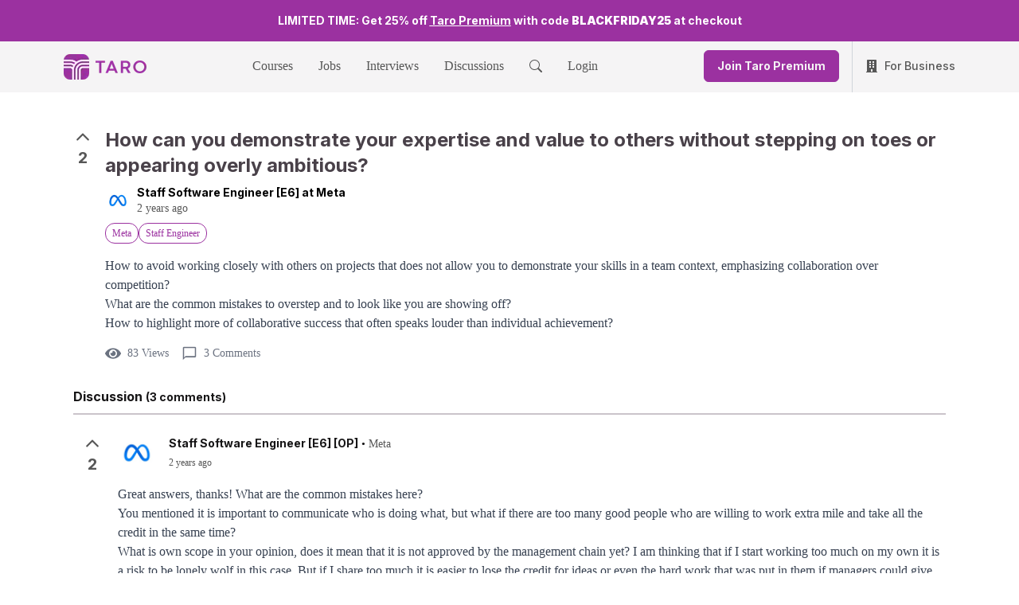

--- FILE ---
content_type: text/html; charset=utf-8
request_url: https://www.jointaro.com/question/GEupkq7ABk3zqeuroKLN/how-can-you-demonstrate-your-expertise-and-value-to-others-without-stepping-on-toes-or-appearing-overly-ambitious/
body_size: 289952
content:
<!DOCTYPE html><html lang="en"><head><meta charSet="utf-8" data-next-head=""/><link rel="preload" as="image" imageSrcSet="/_next/image/?url=%2Flogo.png&amp;w=32&amp;q=75 1x, /_next/image/?url=%2Flogo.png&amp;w=64&amp;q=75 2x" data-next-head=""/><link rel="preload" as="image" imageSrcSet="/_next/image/?url=%2Ftaro_logo.png&amp;w=64&amp;q=75 1x, /_next/image/?url=%2Ftaro_logo.png&amp;w=128&amp;q=75 2x" data-next-head=""/><title data-next-head="">How can you demonstrate your expertise and value to others without stepping on toes or appearing overly ambitious?</title><link rel="shortcut icon" href="/favicon.ico" data-next-head=""/><meta name="twitter:card" content="summary" data-next-head=""/><meta name="twitter:title" content="How can you demonstrate your expertise and value to others without stepping on toes or appearing overly ambitious?" data-next-head=""/><meta name="twitter:creator" content="Taro" data-next-head=""/><meta name="twitter:description" content="How to avoid working closely with others on projects that does not allow you to demonstrate your skills in a team context, emphasizing collaboration over compet" data-next-head=""/><meta name="twitter:image" content="https://firebasestorage.googleapis.com/v0/b/tech-career-growth.appspot.com/o/company_logos%2Fmeta.jpeg?alt=media&amp;token=a7a5bcc0-e178-4b5b-b71e-09bf6c6aefae" data-next-head=""/><meta property="og:site_name" content="Taro" data-next-head=""/><meta name="type" property="og:type" content="website" data-next-head=""/><meta name="title" property="og:title" content="How can you demonstrate your expertise and value to others without stepping on toes or appearing overly ambitious?" data-next-head=""/><meta name="author" property="og:author" content="Taro" data-next-head=""/><meta name="description" property="og:description" content="How to avoid working closely with others on projects that does not allow you to demonstrate your skills in a team context, emphasizing collaboration over compet" data-next-head=""/><meta name="image" property="og:image" content="https://firebasestorage.googleapis.com/v0/b/tech-career-growth.appspot.com/o/company_logos%2Fmeta.jpeg?alt=media&amp;token=a7a5bcc0-e178-4b5b-b71e-09bf6c6aefae" data-next-head=""/><meta property="og:image:width" content="1200" data-next-head=""/><meta property="og:image:height" content="630" data-next-head=""/><meta name="viewport" content="width=device-width, initial-scale=1" data-next-head=""/><script type="application/ld+json" data-next-head="">{
      "@context": "https://schema.org",
      "@type": "WebSite",
      "name": "Taro",
      "url": "https://jointaro.com/"
    }</script><script type="application/ld+json" data-next-head="">{
      "@context": "https://schema.org/",
      "@type": "QAPage",
      "mainEntity": {
        "@type": "Question",
        "author": {"@type":"Person","name":"Staff Software Engineer [E6] at Meta","url":"https://www.jointaro.com"},
        "datePublished": "2024-03-19T22:23:46+00:00",
        "name": "How can you demonstrate your expertise and value to others without stepping on toes or appearing overly ambitious?",
        "text": "How to avoid working closely with others on projects that does not allow you to demonstrate your skills in a team context, emphasizing collaboration over competition?  What are the common mistakes to overstep and to look like you are showing off?  How to highlight more of collaborative success that often speaks louder than individual achievement?",
        "answerCount": 3,
        "upvoteCount": 2,
        "acceptedAnswer": {"@type":"Answer","author":{"@type":"Person","name":"Staff Software Engineer [E6]","url":"https://www.jointaro.com"},"url":"/question/GEupkq7ABk3zqeuroKLN/how-can-you-demonstrate-your-expertise-and-value-to-others-without-stepping-on-toes-or-appearing-overly-ambitious/","datePublished":"2024-03-20T23:08:41+00:00","text":"Great answers, thanks! What are the common mistakes here?  You mentioned it is important to communicate who is doing what, but what if there are too many good people who are willing to work extra mile and take all the credit in the same time? What is own scope in your opinion, does it mean that it is not approved by the management chain yet? I am thinking that if I start working too much on my own it is a risk to be lonely wolf in this case. But if I share too much it is easier to lose the credit for ideas or even the hard work that was put in them if managers could give it to some other high performers on the team.  How to highlight more collaboration, where is this balance and common mistakes in the cutting throat and layoff environment?","upvoteCount":2}
      }
    }
  </script><link href="https://fonts.googleapis.com/css2?family=Inter&amp;display=optional" rel="stylesheet"/><link rel="preload" href="/_next/static/media/e4af272ccee01ff0-s.p.woff2" as="font" type="font/woff2" crossorigin="anonymous" data-next-font="size-adjust"/><link rel="preload" href="/_next/static/css/06b3996526aec21d.css" as="style"/><link rel="stylesheet" href="/_next/static/css/06b3996526aec21d.css" data-n-g=""/><noscript data-n-css=""></noscript><script defer="" nomodule="" src="/_next/static/chunks/polyfills-42372ed130431b0a.js"></script><script src="/_next/static/chunks/webpack-77013a16ddf9984d.js" defer=""></script><script src="/_next/static/chunks/framework-0c35df4070223aac.js" defer=""></script><script src="/_next/static/chunks/main-a05d193658adf4ef.js" defer=""></script><script src="/_next/static/chunks/pages/_app-d261cfe1ddd75e74.js" defer=""></script><script src="/_next/static/chunks/b258f366-4a0ab4dfb37e4c6d.js" defer=""></script><script src="/_next/static/chunks/60db774e-57ecd817ecf00cec.js" defer=""></script><script src="/_next/static/chunks/bbce1c15-7162fa83cf195619.js" defer=""></script><script src="/_next/static/chunks/7899-7e930fe79b6a771b.js" defer=""></script><script src="/_next/static/chunks/4505-583196baa3d76f9a.js" defer=""></script><script src="/_next/static/chunks/7451-382f5372048c174b.js" defer=""></script><script src="/_next/static/chunks/9546-a2f5009c9c88ac39.js" defer=""></script><script src="/_next/static/chunks/8197-a4c942647209c8cf.js" defer=""></script><script src="/_next/static/chunks/3965-5dedc4a8220e01bc.js" defer=""></script><script src="/_next/static/chunks/8311-6f57d4cc28d22a89.js" defer=""></script><script src="/_next/static/chunks/3700-175307c71975baa0.js" defer=""></script><script src="/_next/static/chunks/pages/question/%5BquestionId%5D/%5Bslug%5D-67a0d485a7cb4aca.js" defer=""></script><script src="/_next/static/tlTrQOJd1t56tl-wJiSty/_buildManifest.js" defer=""></script><script src="/_next/static/tlTrQOJd1t56tl-wJiSty/_ssgManifest.js" defer=""></script></head><body><div id="__next"><div id="_rht_toaster" style="position:fixed;z-index:9999;top:25%;left:16px;right:16px;bottom:16px;pointer-events:none"></div><div class="flex min-h-screen flex-col"><div id="panel-portal"></div><div class="block md:hidden"><div class="bg-light-medium"><div class="m-auto max-w-6xl"><div class="grid grid-cols-[auto_1fr_auto] items-center p-4"><div class="justify-self-start"><a href="/"><div class="flex cursor-pointer items-center"><img alt="Taro Logo" width="32" height="32" decoding="async" data-nimg="1" style="color:transparent;max-width:100%;height:auto;object-fit:contain" srcSet="/_next/image/?url=%2Flogo.png&amp;w=32&amp;q=75 1x, /_next/image/?url=%2Flogo.png&amp;w=64&amp;q=75 2x" src="/_next/image/?url=%2Flogo.png&amp;w=64&amp;q=75"/></div></a></div><div class="justify-self-center"><div class="bg-light-intermediate inline-flex h-10 animate-pulse items-center justify-center rounded-md px-4" style="min-width:170px"><div class="mr-2 h-5 w-5 rounded bg-gray-300"></div><div class="h-4 w-28 rounded bg-gray-300"></div></div></div><div class="flex items-center justify-end space-x-2 sm:space-x-6"><svg stroke="currentColor" fill="currentColor" stroke-width="0" viewBox="0 0 512 512" class="text-dark-intermediate h-9 w-9 cursor-pointer" height="1em" width="1em" xmlns="http://www.w3.org/2000/svg"><path d="M337.509 305.372h-17.501l-6.571-5.486c20.791-25.232 33.922-57.054 33.922-93.257C347.358 127.632 283.896 64 205.135 64 127.452 64 64 127.632 64 206.629s63.452 142.628 142.225 142.628c35.011 0 67.831-13.167 92.991-34.008l6.561 5.487v17.551L415.18 448 448 415.086 337.509 305.372zm-131.284 0c-54.702 0-98.463-43.887-98.463-98.743 0-54.858 43.761-98.742 98.463-98.742 54.7 0 98.462 43.884 98.462 98.742 0 54.856-43.762 98.743-98.462 98.743z"></path></svg><div class="flex flex-col justify-start"><svg stroke="currentColor" fill="currentColor" stroke-width="0" viewBox="0 0 512 512" class="text-dark-intermediate h-9 w-9 cursor-pointer" height="1em" width="1em" xmlns="http://www.w3.org/2000/svg"><path d="M96 348h320v36H96zM96 128h320v36H96zM96 200.7h320v35.6H96zM96 275.8h320v35.6H96z"></path></svg></div></div></div></div></div></div><div class="hidden md:block"><div class="bg-light-medium"><div class="m-auto max-w-6xl"><div class="inline-flex w-full items-center justify-between px-4 pt-1.5"><a href="/"><div class="inline-flex cursor-pointer items-center space-x-2"><div class="relative h-8 w-8"><div><img alt="Taro Logo" width="32" height="32" decoding="async" data-nimg="1" style="color:transparent;max-width:100%;height:auto;object-fit:contain" srcSet="/_next/image/?url=%2Flogo.png&amp;w=32&amp;q=75 1x, /_next/image/?url=%2Flogo.png&amp;w=64&amp;q=75 2x" src="/_next/image/?url=%2Flogo.png&amp;w=64&amp;q=75"/></div></div><div class="relative hidden h-4 w-16 sm:block"><img alt="Taro Logo" width="64" height="16" decoding="async" data-nimg="1" style="color:transparent;max-width:100%;height:auto;object-fit:contain" srcSet="/_next/image/?url=%2Ftaro_logo.png&amp;w=64&amp;q=75 1x, /_next/image/?url=%2Ftaro_logo.png&amp;w=128&amp;q=75 2x" src="/_next/image/?url=%2Ftaro_logo.png&amp;w=128&amp;q=75"/></div></div></a><ul class="m-0 list-none p-0"><div class="hidden flex-row items-center space-x-8 pb-1 md:inline-flex"><li class="py-3 lg:inline-block border-b-light-medium box-border inline-flex border-b-4 border-l-0 border-r-0 border-t-0 border-solid"><a target="_self" rel="" class="no-underline cursor-pointer text-dark-intermediate hover:text-dark-intermediate" href="/courses/">Courses</a></li><li class="py-3 lg:inline-block border-b-light-medium box-border inline-flex border-b-4 border-l-0 border-r-0 border-t-0 border-solid"><a target="_self" rel="" class="no-underline cursor-pointer text-dark-intermediate hover:text-dark-intermediate" href="/jobs/">Jobs</a></li><li class="py-3 lg:inline-block border-b-light-medium box-border inline-flex border-b-4 border-l-0 border-r-0 border-t-0 border-solid"><a target="_self" rel="" class="no-underline cursor-pointer text-dark-intermediate hover:text-dark-intermediate" href="/interviews/taro-75/">Interviews</a></li><li class="py-3 lg:inline-block border-b-light-medium box-border inline-flex border-b-4 border-l-0 border-r-0 border-t-0 border-solid"><a target="_self" rel="" class="no-underline cursor-pointer text-dark-intermediate hover:text-dark-intermediate" href="/questions/?sort=great_discussion">Discussions</a></li><li class="py-3 lg:inline-block border-b-light-medium box-border inline-flex border-b-4 border-l-0 border-r-0 border-t-0 border-solid"><span class="no-underline cursor-pointer text-dark-intermediate hover:text-dark-intermediate"><svg stroke="currentColor" fill="currentColor" stroke-width="0" viewBox="0 0 16 16" height="1em" width="1em" xmlns="http://www.w3.org/2000/svg"><path d="M11.742 10.344a6.5 6.5 0 1 0-1.397 1.398h-.001q.044.06.098.115l3.85 3.85a1 1 0 0 0 1.415-1.414l-3.85-3.85a1 1 0 0 0-.115-.1zM12 6.5a5.5 5.5 0 1 1-11 0 5.5 5.5 0 0 1 11 0"></path></svg></span></li></div></ul><div class="flex items-center"><div class="bg-light-intermediate inline-flex h-10 animate-pulse items-center justify-center rounded-md px-4" style="min-width:170px"><div class="mr-2 h-5 w-5 rounded bg-gray-300"></div><div class="h-4 w-28 rounded bg-gray-300"></div></div></div></div></div></div></div><div class="relative flex flex-grow justify-center"><div id="googleOneTap" class="absolute top-0 right-0 hidden"></div><div class="flex-grow max-w-6xl p-4"><div class="mx-auto my-4 w-full max-w-screen-xl"><div hidden="" style="position:fixed;top:1px;left:1px;width:1px;height:0;padding:0;margin:-1px;overflow:hidden;clip:rect(0, 0, 0, 0);white-space:nowrap;border-width:0;display:none"></div><div class="mb-3 space-y-4 rounded bg-white p-3"><div class="relative"><div class="flex flex-col md:flex-row md:space-x-8"><div class="flex-grow"><div class="flex flex-row space-x-4"><div class="w-8"><div class="flex cursor-pointer flex-col items-center font-bold text-dark-intermediate"><span><svg stroke="currentColor" fill="currentColor" stroke-width="0" viewBox="0 0 512 512" class="h-6 w-6" height="1em" width="1em" xmlns="http://www.w3.org/2000/svg"><path d="M256 217.9L383 345c9.4 9.4 24.6 9.4 33.9 0 9.4-9.4 9.3-24.6 0-34L273 167c-9.1-9.1-23.7-9.3-33.1-.7L95 310.9c-4.7 4.7-7 10.9-7 17s2.3 12.3 7 17c9.4 9.4 24.6 9.4 33.9 0l127.1-127z"></path></svg></span><span class="text-xl">2</span></div></div><div class="grow"><div class="flex items-start"><div class="mb-2"><h1 class="font-bold leading-tight m-0 text-dark-medium text-xl md:text-2xl">How can you demonstrate your expertise and value to others without stepping on toes or appearing overly ambitious?</h1></div></div><div class="flex justify-between space-x-2"><div class="flex items-center justify-center"><div class="mr-2 flex-shrink-0"><div class="flex rounded-full items-center justify-center overflow-hidden flex-shrink-0" style="width:32px;height:32px;min-width:32px;min-height:32px"><img alt="Profile picture" loading="lazy" width="32" height="32" decoding="async" data-nimg="1" class="aspect-square rounded-full object-cover" style="color:transparent" src="https://firebasestorage.googleapis.com/v0/b/tech-career-growth.appspot.com/o/company_logos%2Fmeta.jpeg?alt=media&amp;token=a7a5bcc0-e178-4b5b-b71e-09bf6c6aefae"/></div></div><div class="flex flex-col"><span class="font-bold text-sm">Staff Software Engineer [E6] at Meta</span><span class="text-dark-intermediate text-sm" title="Tuesday March 19, 10:23pm">2 years ago</span></div></div></div><div class="my-2"><div class="flex flex-wrap items-start gap-2"><a href="https://www.jointaro.com/topic/meta/"><div class="inline-flex border justify-center items-center border-solid px-2 py-1 rounded-xl text-xs text-primary-pure border-primary-pure hover:bg-primary-pure hover:text-light-pure cursor-pointer">Meta</div></a><a href="https://www.jointaro.com/topic/staff-engineer/"><div class="inline-flex border justify-center items-center border-solid px-2 py-1 rounded-xl text-xs text-primary-pure border-primary-pure hover:bg-primary-pure hover:text-light-pure cursor-pointer">Staff Engineer</div></a></div></div><div class="text-dark-medium my-4"><div class="prose w-0 min-w-full max-w-none break-words"><p class="leading-6">How to avoid working closely with others on projects that does not allow you to demonstrate your skills in a team context, emphasizing collaboration over competition?</p>
<p class="leading-6">What are the common mistakes to overstep and to look like you are showing off?</p>
<p class="leading-6">How to highlight more of collaborative success that often speaks louder than individual achievement?</p></div></div><div class="mb-4"><div class="flex items-center justify-between"><div class="flex items-center space-x-4"><div class="text-grey-500 flex items-center space-x-2 text-sm"><span><svg stroke="currentColor" fill="currentColor" stroke-width="0" viewBox="0 0 576 512" height="20" width="20" xmlns="http://www.w3.org/2000/svg"><path d="M572.52 241.4C518.29 135.59 410.93 64 288 64S57.68 135.64 3.48 241.41a32.35 32.35 0 0 0 0 29.19C57.71 376.41 165.07 448 288 448s230.32-71.64 284.52-177.41a32.35 32.35 0 0 0 0-29.19zM288 400a144 144 0 1 1 144-144 143.93 143.93 0 0 1-144 144zm0-240a95.31 95.31 0 0 0-25.31 3.79 47.85 47.85 0 0 1-66.9 66.9A95.78 95.78 0 1 0 288 160z"></path></svg></span><span class="sm:hidden">83</span><span class="hidden sm:block">83 Views</span></div><div class="text-grey-500 flex items-center text-sm"><span class="mr-2"><svg stroke="currentColor" fill="currentColor" stroke-width="0" viewBox="0 0 24 24" height="20" width="20" xmlns="http://www.w3.org/2000/svg"><path fill="none" d="M0 0h24v24H0V0z"></path><path d="M20 2H4c-1.1 0-2 .9-2 2v18l4-4h14c1.1 0 2-.9 2-2V4c0-1.1-.9-2-2-2zm0 14H6l-2 2V4h16v12z"></path></svg></span><span class="sm:hidden">3</span><span class="hidden sm:block">3 Comments</span></div></div><div class="flex space-x-2"></div></div></div></div></div></div></div></div><div class="w-full"><div><div class="border-b-light-intermediate my-4 border-b-2 border-l-0 border-r-0 border-t-0 border-solid pb-2"><h4 class="text-dark-pure mr-1 inline text-base font-bold">Discussion</h4><span class="text-dark-pure text-sm font-bold">(3 comments)</span></div><ul class="flex list-none flex-col space-y-4 p-0"><li id="zBUL2UIEvKH6sZj0xlRT" class="border-grey-300 border-b"><div class="flex flex-row space-x-4 rounded-xl pb-4 bg-white transition-colors duration-1000 p-2"><div class="w-8"><div class="flex cursor-pointer flex-col items-center font-bold text-dark-intermediate"><span><svg stroke="currentColor" fill="currentColor" stroke-width="0" viewBox="0 0 512 512" class="h-6 w-6" height="1em" width="1em" xmlns="http://www.w3.org/2000/svg"><path d="M256 217.9L383 345c9.4 9.4 24.6 9.4 33.9 0 9.4-9.4 9.3-24.6 0-34L273 167c-9.1-9.1-23.7-9.3-33.1-.7L95 310.9c-4.7 4.7-7 10.9-7 17s2.3 12.3 7 17c9.4 9.4 24.6 9.4 33.9 0l127.1-127z"></path></svg></span><span class="text-xl">2</span></div></div><div class="grow"><div class="mb-4 flex justify-between space-x-4"><div class="flex"><div class="flex"><div class="relative mr-4 h-12 w-12 shrink-0"><div class="flex rounded-full items-center justify-center overflow-hidden flex-shrink-0" style="width:48px;height:48px;min-width:48px;min-height:48px"><img alt="Profile picture" loading="lazy" width="48" height="48" decoding="async" data-nimg="1" class="aspect-square rounded-full object-cover" style="color:transparent" src="https://firebasestorage.googleapis.com/v0/b/tech-career-growth.appspot.com/o/company_logos%2Fmeta.jpeg?alt=media&amp;token=a7a5bcc0-e178-4b5b-b71e-09bf6c6aefae"/></div></div><div class="flex flex-col"><div class="align-center flex"><div class="flex flex-col sm:flex-row sm:items-center"><div><span class="text-sm font-bold text-dark-pure">Staff Software Engineer [E6] [OP]</span></div><div><span class="text-dark-pure mx-1 hidden text-sm sm:inline">•</span><span class="text-dark-intermediate text-sm">Meta</span></div></div></div><span class="text-dark-intermediate mt-1 text-xs" title="Wednesday March 20, 11:08pm">2 years ago</span></div></div></div></div><div><div class="flex flex-col space-y-4"><div class="grow"><div class="text-md text-dark-pure mb-8"><div class="prose w-0 min-w-full max-w-none break-words"><p class="leading-6">Great answers, thanks! What are the common mistakes here?</p>
<ol class="leading-6">
<li>You mentioned it is important to communicate who is doing what, but what if there are too many good people who are willing to work extra mile and take all the credit in the same time?</li>
<li>What is own scope in your opinion, does it mean that it is not approved by the management chain yet? I am thinking that if I start working too much on my own it is a risk to be lonely wolf in this case. But if I share too much it is easier to lose the credit for ideas or even the hard work that was put in them if managers could give it to some other high performers on the team.</li>
<li>How to highlight more collaboration, where is this balance and common mistakes in the cutting throat and layoff environment?</li>
</ol></div></div></div></div></div><ul class="border-light-intermediate mt-8 flex list-none flex-col space-y-2 border-l p-0 pl-2"><li id="q49SR2z9hqun9XVZeKKH"><div class="flex flex-row space-x-4 rounded-xl pb-4 bg-white transition-colors duration-1000 p-2"><div class="w-8"><div class="flex cursor-pointer flex-col items-center font-bold text-dark-intermediate"><span><svg stroke="currentColor" fill="currentColor" stroke-width="0" viewBox="0 0 512 512" class="h-6 w-6" height="1em" width="1em" xmlns="http://www.w3.org/2000/svg"><path d="M256 217.9L383 345c9.4 9.4 24.6 9.4 33.9 0 9.4-9.4 9.3-24.6 0-34L273 167c-9.1-9.1-23.7-9.3-33.1-.7L95 310.9c-4.7 4.7-7 10.9-7 17s2.3 12.3 7 17c9.4 9.4 24.6 9.4 33.9 0l127.1-127z"></path></svg></span><span class="text-xl">1</span></div></div><div class="grow"><div class="mb-4 flex justify-between space-x-4"><div class="flex"><div class="flex"><div class="relative mr-4 h-12 w-12 shrink-0"><a target="_blank" class="cursor-pointer" href="/p/alex-chiou/"><div class="flex rounded-full items-center justify-center overflow-hidden flex-shrink-0" style="width:48px;height:48px;min-width:48px;min-height:48px"><img alt="Profile picture" loading="lazy" width="48" height="48" decoding="async" data-nimg="1" class="aspect-square rounded-full object-cover" style="color:transparent" src="https://firebasestorage.googleapis.com/v0/b/tech-career-growth.appspot.com/o/user_images%2F1708461256-Formal%20Picture.jpg?alt=media&amp;token=90e242b3-c4e2-484e-bed6-767aa5355896"/></div></a></div><div class="flex flex-col"><div class="align-center flex"><div class="flex flex-col sm:flex-row sm:items-center"><div><span class="text-sm font-bold text-primary-pure"><a target="_blank" href="/p/alex-chiou/">Alex Chiou</a></span></div><div><span class="text-dark-pure mx-1 hidden text-sm sm:inline">•</span><span class="text-dark-intermediate text-sm">Tech Lead @ Robinhood, Meta, Course Hero</span></div></div></div><span class="text-dark-intermediate mt-1 text-xs" title="Friday March 22, 4:37pm">2 years ago</span></div></div></div></div><div><div class="flex flex-col space-y-4"><div class="grow"><div class="text-md text-dark-pure mb-8"><div class="prose w-0 min-w-full max-w-none break-words"><blockquote>
<p class="leading-6">You mentioned it is important to communicate who is doing what, but what if there are too many good people who are willing to work extra mile and take all the credit in the same time?</p>
</blockquote>
<p class="leading-6">If ownership lines aren&#x27;t clear, go to your manager. This kind of stuff is literally their job to debug.</p>
<blockquote>
<p class="leading-6">What is own scope in your opinion, does it mean that it is not approved by the management chain yet? I am thinking that if I start working too much on my own it is a risk to be lonely wolf in this case. But if I share too much it is easier to lose the credit for ideas or even the hard work that was put in them if managers could give it to some other high performers on the team.</p>
</blockquote>
<p class="leading-6">&quot;Own scope&quot; is referring to a project idea that you came up with yourself. As an E6, you shouldn&#x27;t worry about the lone wolf angle as if you come up with a great project idea, the standard E6 thing to do is to break it up into chunks and delegate it out. You keep the most complex parts for yourself and delegate the simpler pieces to E5s, E4s, and E3s. That&#x27;s what being a tech lead means and most E6s are tech leads.</p>
<p class="leading-6">I also think you&#x27;re viewing the world as too 0-sum. If you see the world as everyone being out to get you, it will be hard to get anything done due to paranoia. Sharing isn&#x27;t &quot;losing credit&quot;, it is scaling yourself.</p>
<blockquote>
<p class="leading-6">How to highlight more collaboration, where is this balance and common mistakes in the cutting throat and layoff environment?</p>
</blockquote>
<p class="leading-6">Follow The Golden Rule: Treat others the way you want to be treated. People will want to collaborate with you if you collaborate with them. Add value to them and they&#x27;ll add value to you. That&#x27;s what I&#x27;ve done literally my entire career and it&#x27;s massively paid off.</p>
<p class="leading-6">Lastly, you have a <strong>huge</strong> unfair advantage as you are E6. E6s define the culture of their teams. You should set the example. If you come in with a very guarded, paranoid, 0-sum <em>&quot;I must survive above all of you and get the max credit&quot;</em> mentality, your entire team will do the same (and it won&#x27;t be fun).</p></div></div></div></div></div></div></div></li></ul></div></div></li><li id="UuARu42nz2ZyklXkhqkC" class=""><div class="flex flex-row space-x-4 rounded-xl pb-4 bg-white transition-colors duration-1000 p-2"><div class="w-8"><div class="flex cursor-pointer flex-col items-center font-bold text-dark-intermediate"><span><svg stroke="currentColor" fill="currentColor" stroke-width="0" viewBox="0 0 512 512" class="h-6 w-6" height="1em" width="1em" xmlns="http://www.w3.org/2000/svg"><path d="M256 217.9L383 345c9.4 9.4 24.6 9.4 33.9 0 9.4-9.4 9.3-24.6 0-34L273 167c-9.1-9.1-23.7-9.3-33.1-.7L95 310.9c-4.7 4.7-7 10.9-7 17s2.3 12.3 7 17c9.4 9.4 24.6 9.4 33.9 0l127.1-127z"></path></svg></span><span class="text-xl">1</span></div></div><div class="grow"><div class="mb-4 flex justify-between space-x-4"><div class="flex"><div class="flex"><div class="relative mr-4 h-12 w-12 shrink-0"><a target="_blank" class="cursor-pointer" href="/p/alex-chiou/"><div class="flex rounded-full items-center justify-center overflow-hidden flex-shrink-0" style="width:48px;height:48px;min-width:48px;min-height:48px"><img alt="Profile picture" loading="lazy" width="48" height="48" decoding="async" data-nimg="1" class="aspect-square rounded-full object-cover" style="color:transparent" src="https://firebasestorage.googleapis.com/v0/b/tech-career-growth.appspot.com/o/user_images%2F1708461256-Formal%20Picture.jpg?alt=media&amp;token=90e242b3-c4e2-484e-bed6-767aa5355896"/></div></a></div><div class="flex flex-col"><div class="align-center flex"><div class="flex flex-col sm:flex-row sm:items-center"><div><span class="text-sm font-bold text-primary-pure"><a target="_blank" href="/p/alex-chiou/">Alex Chiou</a></span></div><div><span class="text-dark-pure mx-1 hidden text-sm sm:inline">•</span><span class="text-dark-intermediate text-sm">Tech Lead @ Robinhood, Meta, Course Hero</span></div></div></div><span class="text-dark-intermediate mt-1 text-xs" title="Wednesday March 20, 10:52pm">2 years ago</span></div></div></div></div><div><div class="flex flex-col space-y-4"><div class="grow"><div class="text-md text-dark-pure mb-8"><div class="prose w-0 min-w-full max-w-none break-words"><p class="leading-6">This one is tricky as Meta is so competitive and PSC-driven with so many engineers fishing for promotion. My advice is 2-fold:</p>
<ol class="leading-6">
<li><strong>Make it incredibly clear how work is split</strong> - I&#x27;m not just talking about the coding work, but the overall &quot;plumbing&quot; behind a project, which is where a lot of E5/E6/E7 credit comes from. Who is responsible for running the weekly update meeting? Who is responsible for starting the core system design doc and maintaining it? Who is responsible for interfacing with product and design? Communicate clearly with other tech leads on the team to figure out <em>exactly</em> who is doing what, and get as much in writing as possible. If people are stepping on each other&#x27;s toes, bring in the manager if things get really bad.</li>
<li><strong>Build trust</strong> - A lot of this really is perception, and it&#x27;s quite simple. If someone really likes working with you and thinks you are a good person, they are more likely to think <em>&quot;It&#x27;s so nice that you&#x27;re helping me&quot;</em> instead of <em>&quot;It&#x27;s so evil that you&#x27;re trying to steal my scope&quot;</em> when you lend them support.</li>
</ol>
<p class="leading-6">On top of these 2 very tactical pieces of advice that&#x27;s applicable at all levels, a special piece of advice I have for anybody at E6 or the higher end of E5 is that you should just be creating as much of your own scope as possible. This way you can clearly lay claim to the project as you came up with it and are the domain expert. It&#x27;s near impossible for people to steal your thunder then.</p></div></div></div></div></div></div></div></li></ul></div></div><div class="border-light-intermediate mt-4 border-t border-solid pt-4"><div class="space-y-4"><div><h3 class="text-dark-pure mb-2 pt-6 text-xl font-bold">Other Great Discussions</h3><div class="flex w-full flex-col space-y-2"><div><div class="border-light-intermediate mb-4 cursor-pointer rounded-lg border border-solid"><a href="/question/KoxB3UU2zWC9pdYU6Rx0/what-is-the-effective-way-to-understand-new-repository-in-order-to-make-the-required-changes-in-that-repo/"><div class="hover:bg-light-medium rounded-md px-2 py-2 sm:p-4 lg:p-6"><div class="flex items-center space-x-3"><div class="flex-shrink-0"><img alt="Software Engineer at Microsoft company logo" loading="lazy" width="40" height="40" decoding="async" data-nimg="1" class="rounded-md" style="color:transparent" srcSet="/_next/image/?url=https%3A%2F%2Ffirebasestorage.googleapis.com%2Fv0%2Fb%2Ftech-career-growth.appspot.com%2Fo%2Fcompany_logos%252Fmicrosoft_logo.jpeg%3Falt%3Dmedia%26token%3D0217fb96-8e6a-40b4-801e-2aca94bd70d4&amp;w=48&amp;q=75 1x, /_next/image/?url=https%3A%2F%2Ffirebasestorage.googleapis.com%2Fv0%2Fb%2Ftech-career-growth.appspot.com%2Fo%2Fcompany_logos%252Fmicrosoft_logo.jpeg%3Falt%3Dmedia%26token%3D0217fb96-8e6a-40b4-801e-2aca94bd70d4&amp;w=96&amp;q=75 2x" src="/_next/image/?url=https%3A%2F%2Ffirebasestorage.googleapis.com%2Fv0%2Fb%2Ftech-career-growth.appspot.com%2Fo%2Fcompany_logos%252Fmicrosoft_logo.jpeg%3Falt%3Dmedia%26token%3D0217fb96-8e6a-40b4-801e-2aca94bd70d4&amp;w=96&amp;q=75"/></div><div class="flex-1"><p class="text-grey-700 text-sm font-medium">Software Engineer at Microsoft</p><p class="text-grey-500 flex items-center text-xs"><svg stroke="currentColor" fill="currentColor" stroke-width="0" viewBox="0 0 512 512" class="mr-1" height="1em" width="1em" xmlns="http://www.w3.org/2000/svg"><path d="M256 8C119 8 8 119 8 256s111 248 248 248 248-111 248-248S393 8 256 8zm0 448c-110.5 0-200-89.5-200-200S145.5 56 256 56s200 89.5 200 200-89.5 200-200 200zm61.8-104.4l-84.9-61.7c-3.1-2.3-4.9-5.9-4.9-9.7V116c0-6.6 5.4-12 12-12h32c6.6 0 12 5.4 12 12v141.7l66.8 48.6c5.4 3.9 6.5 11.4 2.6 16.8L334.6 349c-3.9 5.3-11.4 6.5-16.8 2.6z"></path></svg>3 years ago</p></div></div><div class="mt-2"><h3 class="text-grey-700 text-base font-bold leading-tight">What is the effective way to understand new repository in order to make the required changes in that repo?</h3></div><div class="text-grey-500 mt-1 flex items-center space-x-4 text-sm"><div class="inline-flex items-center"><svg stroke="currentColor" fill="currentColor" stroke-width="0" viewBox="0 0 576 512" class="mr-1" height="1em" width="1em" xmlns="http://www.w3.org/2000/svg"><path d="M572.52 241.4C518.29 135.59 410.93 64 288 64S57.68 135.64 3.48 241.41a32.35 32.35 0 0 0 0 29.19C57.71 376.41 165.07 448 288 448s230.32-71.64 284.52-177.41a32.35 32.35 0 0 0 0-29.19zM288 400a144 144 0 1 1 144-144 143.93 143.93 0 0 1-144 144zm0-240a95.31 95.31 0 0 0-25.31 3.79 47.85 47.85 0 0 1-66.9 66.9A95.78 95.78 0 1 0 288 160z"></path></svg><span>40.4K views</span></div><div class="inline-flex items-center"><svg stroke="currentColor" fill="currentColor" stroke-width="0" viewBox="0 0 24 24" class="mr-1" height="1em" width="1em" xmlns="http://www.w3.org/2000/svg"><path fill="none" d="M0 0h24v24H0V0z"></path><path d="M20 2H4c-1.1 0-2 .9-2 2v18l4-4h14c1.1 0 2-.9 2-2V4c0-1.1-.9-2-2-2zm0 14H6l-2 2V4h16v12z"></path></svg><span>5 comments</span></div></div></div></a></div><div class="border-light-intermediate mb-4 cursor-pointer rounded-lg border border-solid"><a href="/question/ciE9a2TZ7rZNyYP8HbeJ/how-can-i-write-great-code-faster/"><div class="hover:bg-light-medium rounded-md px-2 py-2 sm:p-4 lg:p-6"><div class="flex items-center space-x-3"><div class="flex-shrink-0"><img alt="Senior Salesforce Engineer at Series B Startup company logo" loading="lazy" width="40" height="40" decoding="async" data-nimg="1" class="rounded-md" style="color:transparent" srcSet="/_next/image/?url=https%3A%2F%2Ffirebasestorage.googleapis.com%2Fv0%2Fb%2Ftech-career-growth.appspot.com%2Fo%2Fcompany_logos%252Fstartups_logo.png%3Falt%3Dmedia%26token%3D39baf128-4940-4c2f-86ab-1e4c54fd9125&amp;w=48&amp;q=75 1x, /_next/image/?url=https%3A%2F%2Ffirebasestorage.googleapis.com%2Fv0%2Fb%2Ftech-career-growth.appspot.com%2Fo%2Fcompany_logos%252Fstartups_logo.png%3Falt%3Dmedia%26token%3D39baf128-4940-4c2f-86ab-1e4c54fd9125&amp;w=96&amp;q=75 2x" src="/_next/image/?url=https%3A%2F%2Ffirebasestorage.googleapis.com%2Fv0%2Fb%2Ftech-career-growth.appspot.com%2Fo%2Fcompany_logos%252Fstartups_logo.png%3Falt%3Dmedia%26token%3D39baf128-4940-4c2f-86ab-1e4c54fd9125&amp;w=96&amp;q=75"/></div><div class="flex-1"><p class="text-grey-700 text-sm font-medium">Senior Salesforce Engineer at Series B Startup</p><p class="text-grey-500 flex items-center text-xs"><svg stroke="currentColor" fill="currentColor" stroke-width="0" viewBox="0 0 512 512" class="mr-1" height="1em" width="1em" xmlns="http://www.w3.org/2000/svg"><path d="M256 8C119 8 8 119 8 256s111 248 248 248 248-111 248-248S393 8 256 8zm0 448c-110.5 0-200-89.5-200-200S145.5 56 256 56s200 89.5 200 200-89.5 200-200 200zm61.8-104.4l-84.9-61.7c-3.1-2.3-4.9-5.9-4.9-9.7V116c0-6.6 5.4-12 12-12h32c6.6 0 12 5.4 12 12v141.7l66.8 48.6c5.4 3.9 6.5 11.4 2.6 16.8L334.6 349c-3.9 5.3-11.4 6.5-16.8 2.6z"></path></svg>3 years ago</p></div></div><div class="mt-2"><h3 class="text-grey-700 text-base font-bold leading-tight">How can I write great code faster?</h3></div><div class="text-grey-500 mt-1 flex items-center space-x-4 text-sm"><div class="inline-flex items-center"><svg stroke="currentColor" fill="currentColor" stroke-width="0" viewBox="0 0 576 512" class="mr-1" height="1em" width="1em" xmlns="http://www.w3.org/2000/svg"><path d="M572.52 241.4C518.29 135.59 410.93 64 288 64S57.68 135.64 3.48 241.41a32.35 32.35 0 0 0 0 29.19C57.71 376.41 165.07 448 288 448s230.32-71.64 284.52-177.41a32.35 32.35 0 0 0 0-29.19zM288 400a144 144 0 1 1 144-144 143.93 143.93 0 0 1-144 144zm0-240a95.31 95.31 0 0 0-25.31 3.79 47.85 47.85 0 0 1-66.9 66.9A95.78 95.78 0 1 0 288 160z"></path></svg><span>28.3K views</span></div><div class="inline-flex items-center"><svg stroke="currentColor" fill="currentColor" stroke-width="0" viewBox="0 0 24 24" class="mr-1" height="1em" width="1em" xmlns="http://www.w3.org/2000/svg"><path fill="none" d="M0 0h24v24H0V0z"></path><path d="M20 2H4c-1.1 0-2 .9-2 2v18l4-4h14c1.1 0 2-.9 2-2V4c0-1.1-.9-2-2-2zm0 14H6l-2 2V4h16v12z"></path></svg><span>4 comments</span></div></div></div></a></div><div class="border-light-intermediate mb-4 cursor-pointer rounded-lg border border-solid"><a href="/question/nMxx2EMVIlJbl1oK4SGu/whats-the-difference-between-a-low-performer-software-engineer-and-a-high-performer/"><div class="hover:bg-light-medium rounded-md px-2 py-2 sm:p-4 lg:p-6"><div class="flex items-center space-x-3"><div class="flex-shrink-0"><img alt="Forward Deployed Software Engineer at Palantir company logo" loading="lazy" width="40" height="40" decoding="async" data-nimg="1" class="rounded-md" style="color:transparent" srcSet="/_next/image/?url=https%3A%2F%2Ffirebasestorage.googleapis.com%2Fv0%2Fb%2Ftech-career-growth.appspot.com%2Fo%2Fcompany_logos%252Fpalantir_logo.jpeg%3Falt%3Dmedia%26token%3D4db70e85-de2e-4d5e-8a7d-c8fd8c7a87dc&amp;w=48&amp;q=75 1x, /_next/image/?url=https%3A%2F%2Ffirebasestorage.googleapis.com%2Fv0%2Fb%2Ftech-career-growth.appspot.com%2Fo%2Fcompany_logos%252Fpalantir_logo.jpeg%3Falt%3Dmedia%26token%3D4db70e85-de2e-4d5e-8a7d-c8fd8c7a87dc&amp;w=96&amp;q=75 2x" src="/_next/image/?url=https%3A%2F%2Ffirebasestorage.googleapis.com%2Fv0%2Fb%2Ftech-career-growth.appspot.com%2Fo%2Fcompany_logos%252Fpalantir_logo.jpeg%3Falt%3Dmedia%26token%3D4db70e85-de2e-4d5e-8a7d-c8fd8c7a87dc&amp;w=96&amp;q=75"/></div><div class="flex-1"><p class="text-grey-700 text-sm font-medium">Forward Deployed Software Engineer at Palantir</p><p class="text-grey-500 flex items-center text-xs"><svg stroke="currentColor" fill="currentColor" stroke-width="0" viewBox="0 0 512 512" class="mr-1" height="1em" width="1em" xmlns="http://www.w3.org/2000/svg"><path d="M256 8C119 8 8 119 8 256s111 248 248 248 248-111 248-248S393 8 256 8zm0 448c-110.5 0-200-89.5-200-200S145.5 56 256 56s200 89.5 200 200-89.5 200-200 200zm61.8-104.4l-84.9-61.7c-3.1-2.3-4.9-5.9-4.9-9.7V116c0-6.6 5.4-12 12-12h32c6.6 0 12 5.4 12 12v141.7l66.8 48.6c5.4 3.9 6.5 11.4 2.6 16.8L334.6 349c-3.9 5.3-11.4 6.5-16.8 2.6z"></path></svg>3 years ago</p></div></div><div class="mt-2"><h3 class="text-grey-700 text-base font-bold leading-tight">What&#x27;s the difference between a low performer software engineer and a high performer?</h3></div><div class="text-grey-500 mt-1 flex items-center space-x-4 text-sm"><div class="inline-flex items-center"><svg stroke="currentColor" fill="currentColor" stroke-width="0" viewBox="0 0 576 512" class="mr-1" height="1em" width="1em" xmlns="http://www.w3.org/2000/svg"><path d="M572.52 241.4C518.29 135.59 410.93 64 288 64S57.68 135.64 3.48 241.41a32.35 32.35 0 0 0 0 29.19C57.71 376.41 165.07 448 288 448s230.32-71.64 284.52-177.41a32.35 32.35 0 0 0 0-29.19zM288 400a144 144 0 1 1 144-144 143.93 143.93 0 0 1-144 144zm0-240a95.31 95.31 0 0 0-25.31 3.79 47.85 47.85 0 0 1-66.9 66.9A95.78 95.78 0 1 0 288 160z"></path></svg><span>27.4K views</span></div><div class="inline-flex items-center"><svg stroke="currentColor" fill="currentColor" stroke-width="0" viewBox="0 0 24 24" class="mr-1" height="1em" width="1em" xmlns="http://www.w3.org/2000/svg"><path fill="none" d="M0 0h24v24H0V0z"></path><path d="M20 2H4c-1.1 0-2 .9-2 2v18l4-4h14c1.1 0 2-.9 2-2V4c0-1.1-.9-2-2-2zm0 14H6l-2 2V4h16v12z"></path></svg><span>8 comments</span></div></div></div></a></div><div class="border-light-intermediate mb-4 cursor-pointer rounded-lg border border-solid"><a href="/question/nJ762p255cGyuth36H6w/whats-the-core-insight-behind-quick-growth/"><div class="hover:bg-light-medium rounded-md px-2 py-2 sm:p-4 lg:p-6"><div class="flex items-center space-x-3"><div class="flex-shrink-0"><img alt="Entry-Level Software Engineer [L3] at Google company logo" loading="lazy" width="40" height="40" decoding="async" data-nimg="1" class="rounded-md" style="color:transparent" srcSet="/_next/image/?url=https%3A%2F%2Ffirebasestorage.googleapis.com%2Fv0%2Fb%2Ftech-career-growth.appspot.com%2Fo%2Fcompany_logos%252Fgoogle.jpeg%3Falt%3Dmedia%26token%3D780356ef-3efc-4728-9eb4-d909b75bb4a6&amp;w=48&amp;q=75 1x, /_next/image/?url=https%3A%2F%2Ffirebasestorage.googleapis.com%2Fv0%2Fb%2Ftech-career-growth.appspot.com%2Fo%2Fcompany_logos%252Fgoogle.jpeg%3Falt%3Dmedia%26token%3D780356ef-3efc-4728-9eb4-d909b75bb4a6&amp;w=96&amp;q=75 2x" src="/_next/image/?url=https%3A%2F%2Ffirebasestorage.googleapis.com%2Fv0%2Fb%2Ftech-career-growth.appspot.com%2Fo%2Fcompany_logos%252Fgoogle.jpeg%3Falt%3Dmedia%26token%3D780356ef-3efc-4728-9eb4-d909b75bb4a6&amp;w=96&amp;q=75"/></div><div class="flex-1"><p class="text-grey-700 text-sm font-medium">Entry-Level Software Engineer [L3] at Google</p><p class="text-grey-500 flex items-center text-xs"><svg stroke="currentColor" fill="currentColor" stroke-width="0" viewBox="0 0 512 512" class="mr-1" height="1em" width="1em" xmlns="http://www.w3.org/2000/svg"><path d="M256 8C119 8 8 119 8 256s111 248 248 248 248-111 248-248S393 8 256 8zm0 448c-110.5 0-200-89.5-200-200S145.5 56 256 56s200 89.5 200 200-89.5 200-200 200zm61.8-104.4l-84.9-61.7c-3.1-2.3-4.9-5.9-4.9-9.7V116c0-6.6 5.4-12 12-12h32c6.6 0 12 5.4 12 12v141.7l66.8 48.6c5.4 3.9 6.5 11.4 2.6 16.8L334.6 349c-3.9 5.3-11.4 6.5-16.8 2.6z"></path></svg>3 years ago</p></div></div><div class="mt-2"><h3 class="text-grey-700 text-base font-bold leading-tight">What&#x27;s the core insight behind quick growth?</h3></div><div class="text-grey-500 mt-1 flex items-center space-x-4 text-sm"><div class="inline-flex items-center"><svg stroke="currentColor" fill="currentColor" stroke-width="0" viewBox="0 0 576 512" class="mr-1" height="1em" width="1em" xmlns="http://www.w3.org/2000/svg"><path d="M572.52 241.4C518.29 135.59 410.93 64 288 64S57.68 135.64 3.48 241.41a32.35 32.35 0 0 0 0 29.19C57.71 376.41 165.07 448 288 448s230.32-71.64 284.52-177.41a32.35 32.35 0 0 0 0-29.19zM288 400a144 144 0 1 1 144-144 143.93 143.93 0 0 1-144 144zm0-240a95.31 95.31 0 0 0-25.31 3.79 47.85 47.85 0 0 1-66.9 66.9A95.78 95.78 0 1 0 288 160z"></path></svg><span>25.2K views</span></div><div class="inline-flex items-center"><svg stroke="currentColor" fill="currentColor" stroke-width="0" viewBox="0 0 24 24" class="mr-1" height="1em" width="1em" xmlns="http://www.w3.org/2000/svg"><path fill="none" d="M0 0h24v24H0V0z"></path><path d="M20 2H4c-1.1 0-2 .9-2 2v18l4-4h14c1.1 0 2-.9 2-2V4c0-1.1-.9-2-2-2zm0 14H6l-2 2V4h16v12z"></path></svg><span>4 comments</span></div></div></div></a></div><div class="border-light-intermediate mb-4 cursor-pointer rounded-lg border border-solid"><a href="/question/Tno7LGeINpsTPrljUTTT/how-to-navigate-the-difficult-sde-2-to-sde-3-promotion/"><div class="hover:bg-light-medium rounded-md px-2 py-2 sm:p-4 lg:p-6"><div class="flex items-center space-x-3"><div class="flex-shrink-0"><img alt="Mid-Level Software Engineer [SDE 2] at Amazon company logo" loading="lazy" width="40" height="40" decoding="async" data-nimg="1" class="rounded-md" style="color:transparent" srcSet="/_next/image/?url=https%3A%2F%2Ffirebasestorage.googleapis.com%2Fv0%2Fb%2Ftech-career-growth.appspot.com%2Fo%2Fcompany_logos%252Famazon_logo.jpg%3Falt%3Dmedia%26token%3Dff5f2302-08be-43bc-b7b1-d381ba508d99&amp;w=48&amp;q=75 1x, /_next/image/?url=https%3A%2F%2Ffirebasestorage.googleapis.com%2Fv0%2Fb%2Ftech-career-growth.appspot.com%2Fo%2Fcompany_logos%252Famazon_logo.jpg%3Falt%3Dmedia%26token%3Dff5f2302-08be-43bc-b7b1-d381ba508d99&amp;w=96&amp;q=75 2x" src="/_next/image/?url=https%3A%2F%2Ffirebasestorage.googleapis.com%2Fv0%2Fb%2Ftech-career-growth.appspot.com%2Fo%2Fcompany_logos%252Famazon_logo.jpg%3Falt%3Dmedia%26token%3Dff5f2302-08be-43bc-b7b1-d381ba508d99&amp;w=96&amp;q=75"/></div><div class="flex-1"><p class="text-grey-700 text-sm font-medium">Mid-Level Software Engineer [SDE 2] at Amazon</p><p class="text-grey-500 flex items-center text-xs"><svg stroke="currentColor" fill="currentColor" stroke-width="0" viewBox="0 0 512 512" class="mr-1" height="1em" width="1em" xmlns="http://www.w3.org/2000/svg"><path d="M256 8C119 8 8 119 8 256s111 248 248 248 248-111 248-248S393 8 256 8zm0 448c-110.5 0-200-89.5-200-200S145.5 56 256 56s200 89.5 200 200-89.5 200-200 200zm61.8-104.4l-84.9-61.7c-3.1-2.3-4.9-5.9-4.9-9.7V116c0-6.6 5.4-12 12-12h32c6.6 0 12 5.4 12 12v141.7l66.8 48.6c5.4 3.9 6.5 11.4 2.6 16.8L334.6 349c-3.9 5.3-11.4 6.5-16.8 2.6z"></path></svg>3 years ago</p></div></div><div class="mt-2"><h3 class="text-grey-700 text-base font-bold leading-tight">How to navigate the difficult SDE 2 to SDE 3 promotion?</h3></div><div class="text-grey-500 mt-1 flex items-center space-x-4 text-sm"><div class="inline-flex items-center"><svg stroke="currentColor" fill="currentColor" stroke-width="0" viewBox="0 0 576 512" class="mr-1" height="1em" width="1em" xmlns="http://www.w3.org/2000/svg"><path d="M572.52 241.4C518.29 135.59 410.93 64 288 64S57.68 135.64 3.48 241.41a32.35 32.35 0 0 0 0 29.19C57.71 376.41 165.07 448 288 448s230.32-71.64 284.52-177.41a32.35 32.35 0 0 0 0-29.19zM288 400a144 144 0 1 1 144-144 143.93 143.93 0 0 1-144 144zm0-240a95.31 95.31 0 0 0-25.31 3.79 47.85 47.85 0 0 1-66.9 66.9A95.78 95.78 0 1 0 288 160z"></path></svg><span>24.8K views</span></div><div class="inline-flex items-center"><svg stroke="currentColor" fill="currentColor" stroke-width="0" viewBox="0 0 24 24" class="mr-1" height="1em" width="1em" xmlns="http://www.w3.org/2000/svg"><path fill="none" d="M0 0h24v24H0V0z"></path><path d="M20 2H4c-1.1 0-2 .9-2 2v18l4-4h14c1.1 0 2-.9 2-2V4c0-1.1-.9-2-2-2zm0 14H6l-2 2V4h16v12z"></path></svg><span>4 comments</span></div></div></div></a></div></div></div></div></div></div></div></div><!--$--><!--/$--><!--$--><!--/$--></div></div><div class="bg-primary-dark px-4 py-8"><div class="m-auto flex max-w-6xl flex-col justify-center"><div class="mb-4 flex items-center"><div class="mr-4"><img alt="Taro Footer Icon" loading="lazy" width="32" height="32" decoding="async" data-nimg="1" style="color:transparent;max-width:100%;height:auto" srcSet="/_next/image/?url=%2Ffooter_icon.png&amp;w=32&amp;q=75 1x, /_next/image/?url=%2Ffooter_icon.png&amp;w=64&amp;q=75 2x" src="/_next/image/?url=%2Ffooter_icon.png&amp;w=64&amp;q=75"/></div><div><img alt="Taro Footer Logo" loading="lazy" width="60" height="15" decoding="async" data-nimg="1" style="color:transparent;max-width:100%;height:auto" srcSet="/_next/image/?url=%2Ffooter_logo.png&amp;w=64&amp;q=75 1x, /_next/image/?url=%2Ffooter_logo.png&amp;w=128&amp;q=75 2x" src="/_next/image/?url=%2Ffooter_logo.png&amp;w=128&amp;q=75"/></div></div><div class="grid gap-y-8 sm:grid-cols-2 md:grid-cols-3 md:gap-y-12"><div class="text-light-intermediate flex flex-col gap-y-2"><span class="text-sm font-bold">Explore Interview Questions</span><a class="text-primary-light text-sm no-underline hover:underline" href="/interviews/taro-75/">Taro 75</a><a class="text-primary-light text-sm no-underline hover:underline" href="/interviews/companies/google/">Google Interview Questions</a><a class="text-primary-light text-sm no-underline hover:underline" href="/interviews/companies/meta/">Meta Interview Questions</a><a class="text-primary-light text-sm no-underline hover:underline" href="/interviews/companies/amazon/">Amazon Interview Questions</a><a class="text-primary-light text-sm no-underline hover:underline" href="/interviews/companies/apple/">Apple Interview Questions</a><a class="text-primary-light text-sm no-underline hover:underline" href="/interviews/companies/netflix/">Netflix Interview Questions</a></div><div class="text-light-intermediate flex flex-col gap-y-2"><span class="text-sm font-bold">Explore Interview Experiences</span><a class="text-primary-light text-sm no-underline hover:underline" href="/interviews/companies/openai/?tab=experiences">OpenAI Interview Experiences</a><a class="text-primary-light text-sm no-underline hover:underline" href="/interviews/companies/anthropic/?tab=experiences">Anthropic Interview Experiences</a><a class="text-primary-light text-sm no-underline hover:underline" href="/interviews/companies/perplexity/?tab=experiences">Perplexity Interview Experiences</a><a class="text-primary-light text-sm no-underline hover:underline" href="/interviews/companies/windsurf/?tab=experiences">Windsurf Interview Experiences</a><a class="text-primary-light text-sm no-underline hover:underline" href="/interviews/companies/mistral-ai/?tab=experiences">Mistral AI Interview Experiences</a></div><div class="text-light-intermediate flex flex-col gap-y-2"><span class="text-sm font-bold">Explore Trending</span><a class="text-primary-light text-sm no-underline hover:underline" href="/topic/layoffs/">Layoffs</a><a class="text-primary-light text-sm no-underline hover:underline" href="/topic/performance-improvement-plan/">Performance Improvement Plan</a><a class="text-primary-light text-sm no-underline hover:underline" href="/topic/system-design/">System Design</a><a class="text-primary-light text-sm no-underline hover:underline" href="/topic/interpersonal-communication/">Interpersonal Communication</a><a class="text-primary-light text-sm no-underline hover:underline" href="/topic/tech-lead/">Tech Lead</a></div><div class="text-light-intermediate flex flex-col gap-y-2"><span class="text-sm font-bold">Product</span><a class="text-primary-light text-sm no-underline hover:underline" href="/rewards/">Become An Affiliate</a><a class="text-primary-light text-sm no-underline hover:underline" href="https://www.jointaro.com/questions/?sort=great_discussion">Great Discussions</a><a class="text-primary-light text-sm no-underline hover:underline" href="/perks/">Perks</a><a class="text-primary-light text-sm no-underline hover:underline" href="/topics/">Topics</a></div><div class="text-light-intermediate flex flex-col gap-y-2"><span class="text-sm font-bold">Company</span><a class="text-primary-light text-sm no-underline hover:underline" href="https://blog.jointaro.com">Blog</a><a class="text-primary-light text-sm no-underline hover:underline" href="https://jointaro.com/privacy">Privacy Policy</a><a class="text-primary-light text-sm no-underline hover:underline" href="https://jointaro.com/terms">Terms &amp; Conditions</a><a class="text-primary-light text-sm no-underline hover:underline" href="mailto:team@jointaro.com">Support</a></div></div><div class="mb-4 mt-16 flex"><a href="https://apps.apple.com/us/app/tcg-learn-software-skills/id1605094641" target="_blank" rel="noreferrer" class="mr-4"><img alt="Taro iOS app" loading="lazy" width="150" height="44" decoding="async" data-nimg="1" style="color:transparent;max-width:100%;height:auto" srcSet="/_next/image/?url=%2Fget_app_store.png&amp;w=256&amp;q=75 1x, /_next/image/?url=%2Fget_app_store.png&amp;w=384&amp;q=75 2x" src="/_next/image/?url=%2Fget_app_store.png&amp;w=384&amp;q=75"/></a><a href="https://play.google.com/store/apps/details?id=com.randomappsinc.techcareergrowth" target="_blank" rel="noreferrer"><img alt="Taro Android app" loading="lazy" width="150" height="44" decoding="async" data-nimg="1" style="color:transparent;max-width:100%;height:auto" srcSet="/_next/image/?url=%2Fget_google_play.png&amp;w=256&amp;q=75 1x, /_next/image/?url=%2Fget_google_play.png&amp;w=384&amp;q=75 2x" src="/_next/image/?url=%2Fget_google_play.png&amp;w=384&amp;q=75"/></a></div><div class="mb-8 mt-8 md:flex"><div class="text-light-intermediate flex"><a href="https://www.linkedin.com/company/jointaro/" target="_blank" rel="noreferrer" class="text-md text-primary-light no-underline"><img alt="LinkedIn Icon" loading="lazy" width="20" height="20" decoding="async" data-nimg="1" class="hover:opacity-75" style="color:transparent;max-width:100%;height:auto" src="/linkedin_icon.svg"/></a><span class="px-2"></span><a href="https://twitter.com/join_taro" target="_blank" rel="noreferrer" class="text-md text-primary-light no-underline"><img alt="Twitter Icon" loading="lazy" width="20" height="20" decoding="async" data-nimg="1" class="hover:opacity-75" style="color:transparent;max-width:100%;height:auto" src="/twitter_icon.svg"/></a><span class="px-2"></span><a href="https://www.youtube.com/rpandey1234" target="_blank" rel="noreferrer" class="text-md text-primary-light no-underline"><img alt="YouTube Icon" loading="lazy" width="20" height="20" decoding="async" data-nimg="1" class="hover:opacity-75" style="color:transparent;max-width:100%;height:auto" src="/youtube_icon.svg"/></a></div></div><span class="text-light-intermediate text-sm">Copyright © Taro</span></div></div></div></div><script id="__NEXT_DATA__" type="application/json">{"props":{"pageProps":{"key":"GEupkq7ABk3zqeuroKLN","companyTag":{"description":"Meta Platforms, Inc. is an American multinational technology conglomerate based in Menlo Park, California. The company owns 3 of top 4 social networks in the world: Facebook, Instagram, and WhatsApp. More than 3.5 billion people use at least one of the company's core products every month.","text":"Meta","companyAliases":["Facebook","Instagram","WhatsApp"],"backgroundGradientColors":["#0869E1","#1C2B33"],"companyTier":1,"type":"company","companyNumericalSize":7,"slug":"meta","id":"fg9ace3rl3ZuQjoWZV1S","learningBudget":"Meta provides a $2,000/year budget on wellness and personal growth that can be used to cover Taro.","pictureUrl":"https://firebasestorage.googleapis.com/v0/b/tech-career-growth.appspot.com/o/company_logos%2Fmeta.jpeg?alt=media\u0026token=a7a5bcc0-e178-4b5b-b71e-09bf6c6aefae"},"course":null,"initialLesson":{"askerDescription":"Staff Software Engineer [E6] at Meta","backgroundGradientColors":["#0869E1","#1C2B33"],"type":"q\u0026a","questionText":"How can you demonstrate your expertise and value to others without stepping on toes or appearing overly ambitious?","tags":["Meta","Staff Engineer"],"isInternal":false,"createdAt":1710887026,"companyLogoUrl":"https://firebasestorage.googleapis.com/v0/b/tech-career-growth.appspot.com/o/company_logos%2Fmeta.jpeg?alt=media\u0026token=a7a5bcc0-e178-4b5b-b71e-09bf6c6aefae","firebaseId":"GEupkq7ABk3zqeuroKLN","isPremium":false,"lastUpdatedAt":1710887220,"firstThreadItemText":"How to avoid working closely with others on projects that does not allow you to demonstrate your skills in a team context, emphasizing collaboration over competition?\n\nWhat are the common mistakes to overstep and to look like you are showing off?\n\nHow to highlight more of collaborative success that often speaks louder than individual achievement?","likingUserIds":["puik0V8R4WbSdxqlgXi2gctfmsT2","QsHPgmyYvwc0hIV4RdVoIBdHW5a2"],"numComments":3,"numViews":83},"lessonTags":[{"description":"Meta Platforms, Inc. is an American multinational technology conglomerate based in Menlo Park, California. The company owns 3 of top 4 social networks in the world: Facebook, Instagram, and WhatsApp. More than 3.5 billion people use at least one of the company's core products every month.","text":"Meta","companyAliases":["Facebook","Instagram","WhatsApp"],"backgroundGradientColors":["#0869E1","#1C2B33"],"companyTier":1,"type":"company","companyNumericalSize":7,"slug":"meta","id":"fg9ace3rl3ZuQjoWZV1S","learningBudget":"Meta provides a $2,000/year budget on wellness and personal growth that can be used to cover Taro.","pictureUrl":"https://firebasestorage.googleapis.com/v0/b/tech-career-growth.appspot.com/o/company_logos%2Fmeta.jpeg?alt=media\u0026token=a7a5bcc0-e178-4b5b-b71e-09bf6c6aefae"},{"description":"Staff engineers are extremely vital to any engineering team, viewing the landscape from the overall team charter level instead of individual projects.","pictureUrl":"https://firebasestorage.googleapis.com/v0/b/tech-career-growth.appspot.com/o/tag_images%2FL6_logo.png?alt=media\u0026token=6dfd1b7c-ff33-49da-aec3-ecb355d0a912","createdAt":1656633623,"type":"level","isInternal":false,"slug":"staff-engineer","id":"wTO1fPoQSpATPZQN9CVI","text":"Staff Engineer"}],"initialThreadItems":[{"createdAt":1710975167,"isAnonymous":false,"questionId":"GEupkq7ABk3zqeuroKLN","lastUpdatedAt":1710975167,"textMarkdown":"This one is tricky as Meta is so competitive and PSC-driven with so many engineers fishing for promotion. My advice is 2-fold:\n\n1. **Make it incredibly clear how work is split** - I'm not just talking about the coding work, but the overall \"plumbing\" behind a project, which is where a lot of E5/E6/E7 credit comes from. Who is responsible for running the weekly update meeting? Who is responsible for starting the core system design doc and maintaining it? Who is responsible for interfacing with product and design? Communicate clearly with other tech leads on the team to figure out *exactly* who is doing what, and get as much in writing as possible. If people are stepping on each other's toes, bring in the manager if things get really bad.\n2. **Build trust** - A lot of this really is perception, and it's quite simple. If someone really likes working with you and thinks you are a good person, they are more likely to think *\"It's so nice that you're helping me\"* instead of *\"It's so evil that you're trying to steal my scope\"* when you lend them support.\n\nOn top of these 2 very tactical pieces of advice that's applicable at all levels, a special piece of advice I have for anybody at E6 or the higher end of E5 is that you should just be creating as much of your own scope as possible. This way you can clearly lay claim to the project as you came up with it and are the domain expert. It's near impossible for people to steal your thunder then.","id":"UuARu42nz2ZyklXkhqkC","user":{"pictureUrl":"https://firebasestorage.googleapis.com/v0/b/tech-career-growth.appspot.com/o/user_images%2F1708461256-Formal%20Picture.jpg?alt=media\u0026token=90e242b3-c4e2-484e-bed6-767aa5355896","subtitle":"Tech Lead @ Robinhood, Meta, Course Hero","id":"g0VPqIMrQwVQhG9txYmCzVc8iO03","title":"Alex Chiou","profileUrl":"/p/alex-chiou/"},"likingUserIds":["QsHPgmyYvwc0hIV4RdVoIBdHW5a2"],"canEdit":false},{"createdAt":1710976121,"isAnonymous":false,"questionId":"GEupkq7ABk3zqeuroKLN","lastUpdatedAt":1710976121,"textMarkdown":"Great answers, thanks! What are the common mistakes here?\n\n1. You mentioned it is important to communicate who is doing what, but what if there are too many good people who are willing to work extra mile and take all the credit in the same time?\n2. What is own scope in your opinion, does it mean that it is not approved by the management chain yet? I am thinking that if I start working too much on my own it is a risk to be lonely wolf in this case. But if I share too much it is easier to lose the credit for ideas or even the hard work that was put in them if managers could give it to some other high performers on the team. \n3. How to highlight more collaboration, where is this balance and common mistakes in the cutting throat and layoff environment?","id":"zBUL2UIEvKH6sZj0xlRT","childThreadItemIds":["q49SR2z9hqun9XVZeKKH"],"canEdit":false,"user":{"pictureUrl":"https://firebasestorage.googleapis.com/v0/b/tech-career-growth.appspot.com/o/company_logos%2Fmeta.jpeg?alt=media\u0026token=a7a5bcc0-e178-4b5b-b71e-09bf6c6aefae","subtitle":"Meta","isOriginalPoster":true,"title":"Staff Software Engineer [E6]"},"likingUserIds":["QsHPgmyYvwc0hIV4RdVoIBdHW5a2","VlaSfC3XvIhJhfkCswNg0n67DDP2"]},{"createdAt":1711125442,"isAnonymous":false,"questionId":"GEupkq7ABk3zqeuroKLN","id":"q49SR2z9hqun9XVZeKKH","user":{"pictureUrl":"https://firebasestorage.googleapis.com/v0/b/tech-career-growth.appspot.com/o/user_images%2F1708461256-Formal%20Picture.jpg?alt=media\u0026token=90e242b3-c4e2-484e-bed6-767aa5355896","subtitle":"Tech Lead @ Robinhood, Meta, Course Hero","id":"g0VPqIMrQwVQhG9txYmCzVc8iO03","title":"Alex Chiou","profileUrl":"/p/alex-chiou/"},"parentThreadItemId":"zBUL2UIEvKH6sZj0xlRT","lastUpdatedAt":1711125479,"textMarkdown":"\u003e You mentioned it is important to communicate who is doing what, but what if there are too many good people who are willing to work extra mile and take all the credit in the same time?\n\nIf ownership lines aren't clear, go to your manager. This kind of stuff is literally their job to debug.\n\n\u003e What is own scope in your opinion, does it mean that it is not approved by the management chain yet? I am thinking that if I start working too much on my own it is a risk to be lonely wolf in this case. But if I share too much it is easier to lose the credit for ideas or even the hard work that was put in them if managers could give it to some other high performers on the team.\n\n\"Own scope\" is referring to a project idea that you came up with yourself. As an E6, you shouldn't worry about the lone wolf angle as if you come up with a great project idea, the standard E6 thing to do is to break it up into chunks and delegate it out. You keep the most complex parts for yourself and delegate the simpler pieces to E5s, E4s, and E3s. That's what being a tech lead means and most E6s are tech leads.\n\nI also think you're viewing the world as too 0-sum. If you see the world as everyone being out to get you, it will be hard to get anything done due to paranoia. Sharing isn't \"losing credit\", it is scaling yourself.\n\n\u003e How to highlight more collaboration, where is this balance and common mistakes in the cutting throat and layoff environment?\n\nFollow The Golden Rule: Treat others the way you want to be treated. People will want to collaborate with you if you collaborate with them. Add value to them and they'll add value to you. That's what I've done literally my entire career and it's massively paid off.\n\nLastly, you have a **huge** unfair advantage as you are E6. E6s define the culture of their teams. You should set the example. If you come in with a very guarded, paranoid, 0-sum *\"I must survive above all of you and get the max credit\"* mentality, your entire team will do the same (and it won't be fun).","likingUserIds":["QsHPgmyYvwc0hIV4RdVoIBdHW5a2"],"canEdit":false}],"companyLessons":[{"isInternal":false,"createdAt":1721148627,"isPremium":false,"thumbnailUrl":"https://firebasestorage.googleapis.com/v0/b/tech-career-growth.appspot.com/o/lesson_thumbnails%2F1724190123-image.jpg?alt=media\u0026token=4ad606e4-8559-49f0-a6d3-e1e8ba52d13e","firebaseId":"FPV1gp0rpXcTUZaIkHGF","lastUpdatedAt":1724190125,"tags":["Meta","OpenAI","Productivity"],"summaryMarkdown":"[**Mo Tiwari**](https://www.linkedin.com/in/motiwari/) is an AI researcher, Stanford PhD, Facebook Software Engineer, DRW finance quant, and Caltech Math + Physics major 😳 🤯\n\nThe secret to his prodigious career: **ruthless efficiency**. Mo is able to achieve more per unit time than most of his peers.\n\nThis talk covers both behaviors and tactics to improve your ability to get things done. Sample topics:\n\n- How and when to process email to minimize disruption.\n- Best practices for calendar invites and scheduling\n- Keyboard shortcuts that Mo uses dozens of times/day to save time\n\nDownload the slides here: \u003chttps://drive.google.com/file/d/1HET2AgDGeXA7Guhfq0IjaU53wY5AlsOE/view?usp=sharing\u003e\n\nConnect with Mo on LinkedIn: \u003chttps://www.linkedin.com/in/motiwari/\u003e\n\nTake the productivity course: [\\[Course\\] Maximize Your Productivity As A Software Engineer](https://www.jointaro.com/course/maximize-your-productivity-as-a-software-engineer/)","name":"Efficiency Tips for Engineers (From An AI Researcher/Stanford PhD/Ex-Meta Engineer)","courseUpsell":{"courseId":"D0a3l340AHbtJjkEtDqS","tag":"Productivity"},"captions":[],"slug":"efficiency-tips-for-engineers-from-an-ai-researcherstanford-phdex-meta-engineer","type":"video","videoDurationMs":3331061,"likingUserIds":["NjQosXMgEZY3sX6mgavdfXBRe743","Q1i2oJx8X6PDAwGDsHpSRomuaG43","btLlbSbKQXQaTN0ON0F1kaGVROp1","LwjH4PbSmjSDd5rMnJxffa7PSt03","ODT6Zu8t6kfg1htWnD0oz6bJQyY2","3KyT17j4gePaxWuB9J97Rsq2JzU2","TPGD6Jk52HXk2vEYGvwsj7o2ohs1","QsHPgmyYvwc0hIV4RdVoIBdHW5a2","C6xxDj1tFkTbLOlIIWBPnwrX7Ai1","zcrst3cVhPZKf08oR6MleVHrU5E3","jvn5Qsg5CRY5oEGzjiVLfWoER032","4xrTy6OXuRV702zxWWdjmhL4hmL2","sadY2l6Ew3eonMq7hFSeFnNDUN93","gXtAHcNcVPSJrYA4AI9tGj8NzZa2","oH0p8FkgqgZGPwtUuNtpSu9KLAC3","TJOebhqkZqdnrZTWz1eeRqtTpPo1","UcumwnLGKNTnNAGa9ww8tnHb4Sh1","KvPU4jTYFEQ2FAIHPiHeAMhAYxV2","FmBQPDsa9tftzHTr3Iz4dRIOxjf1","8OKEHDTFh3hkjzJaZsB2BOhUHID3","PuZy5adRw8PjLXLWNv5qYyMWC2x2","PwMikbAvPfdRSNxMiRklFRbpEt02","qxKCgCYjGLQIoDaNRuf0sJEHhdi2","h73i5CeVsSNZ9zq8tcmc8VJG0RF2","iedV9LNAEbhFfzuAOEcNc8XfA063","1nENRIWeqThTv0ZLXI4i2SqRaMk1","Qu4AMVXXeKXRwr0RYkUHY0jTdwf2","3YCZA7e5CkQKscMrcypfuH1a9Wg1","Cc6cQVzpXWP5WUC8AkqE5nHCbOC2","fPBW4BGgmTaXziocatDl8jhmxP83","QrhxjJWZgWctWocR4weogEeI3X23","cis6o7fB4Zci060crXfb0mPMLhh1","j5mdxWAAkLSdFGr54XZZ0mu6XIx2","tOAmJb2WKvVpCoxEkYmQ1HrNFND2","zymEBc5AuvM7tqed6JNelDWF4Gr2","tOWcydUNJLgeapMmp8vWDb3tV1V2","G2HQLCxbvEWbFgassYq0eMjFt1Y2","d0mUYEUe5wPKqnSrXu0oezS9dp72","wWIVuuTHeXQrTeG8EVU136eNmkR2","7i38n0PNotg9xUQ50sra7EiMy883","OWor7ULgIWRbG2iy5QfDOD5Xubm1","W8wuIaJNCCgrb1T3ssBRmV39WTg1","KD5ic41aNWalrVDpAb5Zz8bwcV13","7gB02ZmPQxWKvm94pn0PzickIxT2","zUddGJsAgQcz2aAflnot2FX99dT2","2XVBzDW2luOjSZ4i4qrWC8ef9Nr1","RrHVnYTXAFZBNo47XVUrPtI89ni2","aHqRcO7d3MMo6kLstJrYW59UKJS2","GIV1KDvWoqZVE0SqStupKxEthS32","FBv4eRYYhQVXWfXsiKdDnuUyJd52","sytEj8NdTxQDHUa3QfSzfF0kPvq1","7GCAQBQWw8WsMohQeYxZ9vQ0qgu1","cXKtrew9AkSc3Sqj6AlrrpU8pG52","CaIYlGAGmAWeM1aFUev7HPvAAQC2","s9ezWaW691VHDRyRcnWHKrIJh2u1","PBx0afvPhNXiad1rSpK4BAoqoFn1","NDHEgzLFLxMWI2qrbG6yFsZTxSz1","LacPIjMsxmTvJ4irkmT6awkhDHG2","d1zsfs9G5YS2cJfzPpOgcRO9QXk2","dGbmrw1kKlZIVO48mEecyN3rHRt2","5nYBdx99d9ScaFVDIfoJ2cKklLN2","EqUeZ7UZq3b3nCzrqP2FlHcGHFM2","x4yYOxaDzKMm8ML05Q3C6pHzjNC2","jgQin1XUDSWKgiRUkAA1t28d5wA3","wnOtauxBWseNdJoiZ2I22tXZpeb2","IerG7dtRvmNyqHaT3mOJLXkIZql2","zCVdBisjaeZt5FsLphFWPoikZl43","cfbQAm3hn7OZvAcmGLzGUZPSGHJ2","y5SEFthbCQY9yJusSilII7a34GE3","1VUpIgBkiFctki6jhXlcZknqyo73","CN2c4khEKVXTPZKQIn2nVI5q8qI3","LOmiN8cyKzO22Bmy0srA8Jjvt2S2","nFrSmQeRU2h8VuIGDvTS0Djl0Er1","Vwr7deWJ08OZ3Tn8RaXh9P1h6Tf1","9zHvcYWg8aSReFJD7fufGEtRTVf2","eOV8kWu9MsgDZopOK5VhSMI9AMp1","bCXLekEYgIY3G7JrHZu721BrnNA2","GxNiDeIZgPPqKb0jeKxRvJ9lUej1","N3O4wX2ZzEQWggbspBIyEoVLOhF2","SixZrhlNCjZiqOMiUtej36Z9TCF3","Yyf69ZTCFoZAXdi8qIL3Mk1ro4k1","tdoW2QZSsiSCIZrr00IHW0xtmwD3","bi0dOtlfsaVCmpmGLeVGvtQGV4i2","iqkvGGDWNYNT1qY2KleRHxuQDdF2","NJh3VObnE3gAAg0UQ1eVu6fWlXT2","ShyiUUxJnZQ3MWPj2nvTPZp9xT03","io7ik1YsyQQqcvhZHxalUhPtWs82","y3UhrRvgvCbDNyC7lcNDI70LIi12","0PNEPLAwdHPKfxEDdoRlWui5pYR2","1I6Bj9wuacMedC7ri4JVv5zYulz1","pyfXKlWiGMYUKHB6pJGUyYE6lEq2","LDncLEmuEvOxqtNb97UJVCPfDBv1","RQg0djyhRphpH8uJZIT15uAtwfn1","TWcHBOAwVnQpazqhEAoVv0p9Zu33","zRLpWr6FYWXagY55oFSb2B8S0bc2","DD4YnpAMOvU9XqleUohfkweaeAm2","UpNXH0oiomPEf8Mwa8zDFDluKiU2","OUxtgXNJINWNpVLKlXuF6B38ojU2","E1xmhXkevVTkFxUaV6tmTCcr8pH2","LMuty8lUnpbgDqe77kgTR4d9tcC2","5EsCOMkw98PXvjaSNvpAFdEBZC83","PYwckteUcuPoxNAW9MVONsbDqM42","ADr43DBLbQPJqzDaySsuKR0w34D2","d4DfquhQycQex4hVhH4SaNcOFNi2","8b3UfHQR9pOGLhUGiU10sqRiqZH2","XGCrr34T3zRzCDn6PTtUDEzPoZx2","ngUz6OQ0IpU8MCWoKubm3qT3ree2","y585vNcYAbaAumbeOk8El56Zhas2","SXuWIqGpBoOgnDzCnstzVNLp0w53","T7VFVgqYPRS4GJU2G96JfsioUSl1","BlJ91kN3HuTSnyOY73seV14xuvx2","7W4KkdB2vUXgLTF6d3MmPcK5ssQ2","oE69PNIvoCWAyDmpsTbjwMcdg633","N9TggMUBOgeA14OC1bmCkEojxGz1","BsPVAoxB1thSnOLnb4UN6Goc3Sq2","8p2SVhhYUSerJxJqShwt6Uj20Ku1","pNI1U5HUWjYDZ9XkP0NfwhuwEew2","27G894cP6iQjSWYLKyJU50CLTaM2","4nlaN0G5zqVOYoeQbjQF3hzVqmm1","4DrJmfiEKsgxtpImi0WeXfgdI7m2","NG6JIXuq9xXW5HjhlITEqMgU4mA2","Jdu8pZUhOaWNvlGctHj9Gxz8OUF2","MUNz13pgGAOLLSBdoO0mhrg8ebm2","DiB9bRu5CrVBPPe6FRUcnOOmfNy2","4SwuhSjW2MhwbWxOAbU3jsi6k052","AYYPmORUIlNZQEjXut1lukrXExi2","wJ5SaMoFqSW01Uebyd0LypHGJkp2","4QvheHZvkHh0QOlJAYiMAUqw6om2","pFugM6x9YfYu4cHf3Pi6T4Fb8NT2","nNS7ItwYgKSZtwQjs8OMrKqMiiA3","C7bzAj060uayVQXxAgYJ1WfJ8q92","gNWpnDSBingZ9d1uQdEn3ovShVI3","Oqp5eqh9s5hYfy1KWW5X8KxgrCO2","spf90wSeCGel89YT47sdDrm2vzJ2","8FgSSC6ABFgU7xPUScr85ItVwuD2","tAfgI60nKZgWmZCBxqqc9jk48s43","2i3brksCHzdVqwfZRny96hUB4QX2","RG183xE3UvYUbWxjQr0kxNe6fky1","wuHZriGyMibUX5pGH9wKpd9C3cL2","tlOtSxTPuRMKXWWFlU67YIxF2Zi2","GymcfNTHSiT1xrJ0Mn7ZicXVsKX2","R8PaAsenO8ZsKT9S3ooVcxO9nIM2","TCNF4prONxUUOVfTlreMqLBVmAl2","socmkwFrDgaUjYCU4w3o0h29qsQ2","897pPOOnImfmKtQj55er9gSY7VE2","egyU7S1yUNPRZFeXn8QiaCNyvUC3","qcGF9ylwA2hcx4o0WTc90yxsh9o1","Yu7JWTpPUjaFKeBGInvZCFPoOm53","","CS3c6gjZTneyHjJXqmco89QDHLS2","UEDFrGgSmWapEIDrtzdBEute97r1","jceFR8WjJ6XtwMmhOCC0TDqOQw92","oP7y2PhaKPOq2Agok5JNGKXji6l2","SlBli8G2Y8QD9equPIDvsCbZmCd2","YCcmT1wSR3NPSTkpiTSN8ANOVSB2","nKtiWm448YefeQjy1m4Wi5Bo2hs2","WoOA3CGv6mbs3ouCoZaaq6PqgNm2","gvoaMDilfNfI6hJldlwPNeD6Laf1","YyjZSkza73cKSpLOs4ZukvKt0yK2","OAfbG7gCMqQOGcjTpMwNHLe9sNu1","1gT9g4GiDlTFjpDhEUWQwmNDQXx1","RK7WxLckkCcHu3JeyGiMcBYhUoj2","nB9wRNmVxZhnuk0ZPuRISVqHIjK2","SrSqtFdGUoe4k0EhHjp0470occI2","GdyCarVp1cgiJYf0QLaxdqKX8JC3","T9Us8yx5XRZwxCFkrFjNy8VCye23","MAlZW6CjRXSnXwk03YudQzmgvp52","uhjULWvgeZWi1GBZ9cCddnFzeCn2","jpHHrtPhWOWV36gqs5yIWNYj8Wq2","csNj7nT3q3g2QUm3NA0es1FrQpC2","3nxQSkUy16cG9rAkjTGGZbTN7s82","7jfXfNgt3zMQ5OI5qWe80Z4Wp4l2","a038o5tquJTHHrGnC48PkM7AAG43","QIxGTqOtPFZGEpmITP5GCI62VAj2","0leuH0WGNkSRF4NEVWBkqWY4Xl02","nZIrsBPzo2W87mgSEkuFO9tqEZ92","eduQvavqa4PNhoe5DTz3MUvZ7vD2","H8bJCp1h6uYuPy0Wrpo2NjpVvvL2","zro9bJykKdfE0GFhxLnN97pqr4p2","pzmY8CVX7fXmSLJO2DrsRB2ha6F2","t89Znd6BmPRFUrOH0crLyPs2t3k1","QunasT66oYfNTZpBEROEn6RL9oO2","9VMVNCdmU2OAG7M7OXEf3HApClA2","WSnDqMyHnCXQ4zCYXtb26lAa61J3","n2uuHZVRkpd0M5Y5jpVou2G9Wjn1","bp5qF1nGCPhtuX6bOZn2liC49Em2","MTZPw46NxPdfJaW1sMEcXKPjmbo2","prcrsDJx6FXSa0FNkk7YKnfrFR93","fGhaTexJcWcju9qthpWvAU6VVhc2","hPeBm93vM1VbnvjbQqmUIcW6zjd2","grsQJOnDcTTvvNksArg2eUiqzDl2","8VcGnBMZqNPWl2qaq2rBHLfTW0o2","wgvYTrL8kZOnbQc6f4JTR8xvc123","70Om86RCAVZx4mAMn0AWuGv23Iy1","5CIzPy5eSfVWJ7nMn0PmylXevrP2","1v0cGIAkmXUpWcq9KSzd30QRwRs2","bte7eolzEoYT83GiiGRGnLepDxb2","GUGdh4HIDVfMhNzweQiYASdAlmb2","bsuPJvRmQVWiTxpN7LXUdNjDSJy2","gQS2zqZnYEV7uxk50raS3SI2SxE3","A5aLgNJMlTZ8KYguc3NyLe9A3rM2","X5ejeQKRALQo5rZOd8cDw8HvXT32","Hx7o3Xj0spUY5pcj9u1X2QDtnIk1","JAlvdwWYDthUGvRPy660hA6pVT32","IJCg1bJpdrM5cPrNSdKVoEKpO5w1","24SIVfKn9jZ0xnUjVLiefBQfUiX2","PbTXAmykBmghovCUzIweqlgerJc2","IHIrMXEFxBXvxUYRMAXlPP08vxI2","ADOY2XB7G6UhpLw152lMFuL7tdn2","wk4ddOrG2tTJ60S1Wc5XeU83I9i1","t1mdYNSUBJcLqP66dLqsQkMVwFx2","4erXK8cXc4VSakmubExOVWFzBTn1","Y9G51N8e0NRgOfSkMUGPjf36vFi1","mWY0g8IdRzVYHAXd33jpMPpNisl1","o9G3DcTD4RWnsav1WttgfGyZfdX2","gk0GZDXA5uMX9NdiCOv8MBBqdzA2","6intTprVeNXzPXkkbDaBAqwiDZu1","tu61bb51S6freMqrq6pSqvI2pcQ2","cGwCDNG2Edg74JbOtf5TIdLkOnJ3","za9g8hEacofS39TzNggjDGaCuEv2","uM2p73EtHGY7RxiGeUyg2epiRAo2","J276clJ2E7TiJqLOe0xHU7mUbEI3","dwnmYhcPX0PcZGOwUoWLZJss5tJ3","nDJVnPHem7f9LMpjvLgsfSmlcmi1","0f2gWc1Z99YxZSaILmsFYp1d70z2","DSKgiMFsc5SbMxolj74fglhrBVJ3","Gwfw5AMKsxf3heVbjKbXigT18BS2","juwrxiyySPPotzWYBUp8STXJ8Jz2","8TmQofEd5ySXUzpqyTU7D5KZ6RA2","UdY5UNBusMN6utUguL12EqVPvrJ3","vH5UHC9qfMeB7cWnPiK10tLNHCI2"],"numViews":72181,"parentVideoId":"","videoUrl":"https://s.jointaro.com/videos%2F1721148527-productivity_mo.mp4?alt=media\u0026token=bf4429a2-0509-401a-97f2-b207ccae7bd2"},{"isPremium":false,"lastUpdatedAt":1726549635,"videoUrl":"https://s.jointaro.com/videos%2F1726549615-%231%20%5BOpen%20Source%2C%20James%20Pearce%5D%20Intro%20(1080p_30fps_H264-128kbit_AAC).mp4?alt=media\u0026token=2bda97cb-6d37-4f21-b434-2eb0c547f669","isInternal":false,"summaryMarkdown":"This course is a methodical guide to get you involved in open source. The course is led by James Pearce, a former engineering director at Meta. While mastery might be a lifelong journey, we'll cover the basics to get started.\n\n- Gain insights from James's experience running one of the world's largest open source programs.\n- The course will focus on individual involvement in open source (not running a program).\n- Meta/Facebook has a strong open-source culture, using and creating software like React, Cassandra, and PyTorch. Here's the talk James gave at OSCON 2015: \u003chttps://www.youtube.com/watch?v=vBbDAk5WYEo\u003e\n- James has built his own open-source project called [tinybase](https://github.com/tinyplex/tinybase), a data store for local-first apps. Watch this course so you can contribute!\n\nConnect with James: \n\n- GitHub: \u003chttps://github.com/jamesgpearce\u003e\n- Twitter (X): \u003chttps://twitter.com/jamespearce\u003e","name":"Become An Open Source Master [Part 1] - Course + James Intro","parentVideoId":"","slug":"become-an-open-source-master-part-1-course-james-intro","likingUserIds":["pNI1U5HUWjYDZ9XkP0NfwhuwEew2","RuIWjjhibJNTNixlNp4dzbhWEIP2","cmeFZ4Yanqb8m78ezPlmPY1ULWD3","fwJ8jsam3Dfxv3MGWXqxIvmN76p1","GDUukB7wUKS9w4uQoFlBxNX92OC2","Hv5iBPcZfIeV5EetWegQgyW0Bzq1","qw4rKV5gQifwMN89FQmklckYEG02","aGb7JUfiNoZZ3J5SaY7hV9q7j812","8UZUXN88GXW5sgQM1daeXevzJN13","PwHDG0bzHcNTvoEqngdu7KRgO1e2","HJMyrsi07qXv95AZGGs3T3iDBQY2","0M59IEp8mwXn0mxRGfI3vCB3aaZ2","a2HIRk0RzOTxXuW4yAbdY8K4U8c2","U4N98RBfVaaobapXpz9cFmGfD002","UBAZgnQI88ORqJIUfnRyEJBhbEN2","aZ2H5QmNCxMVBGwYCXQSnjjI9Pa2","r0FY5Sz4V8ND1LpPZtjc5N27dZw2","m9whEzATAMUhUvqQWzLIBlCNSZh2","mtFmL0u8eEgw7A0Cx59AC08c4Bk1","SxvPUG3twyZxcPqD3aS4aIBPbs03","EHvZ8gs7D9RO7W8PoXITp6V0fnh1","qlEVI3bFRudYnsRoeVxe5Y5FQAh1","R5jmpvYARwNj1tIqBdFLuJVtSA73","3Cq5FDCMr9fy8Gl4NGZ6i1HJ43m1","Y9G51N8e0NRgOfSkMUGPjf36vFi1","u80v4I27sPfPLdB021KNNa4nflm2","HwLSvW7Wr6M9MbYb59eINnfJ8Ik2","FtHpU0qnCAZqDUzZtiX2liRtfpl1","y585vNcYAbaAumbeOk8El56Zhas2","iRiENFeKCdeHeHWKkxheu68TzzB2","eQVpszispAV0xW4ZcbtJETkaid62","nzD3FuUPXKUqyAvqe4M5pDQzO942","0DSJuPwqlAhxyo5N4CiH6H9zsjF2","rObC7R4tOHaw10cCimPWgLHGUG52","4FfhhJ020wYGocM2SagBYrZLjgR2","XaEavvqJSMYqnlETXyHN825rZPw1","utJ85Ldps0MuvizpTdPit5z9oD03","pzVcRcUpvieOypf1R79b8D562ry2","tv51LYvJzAThj9qe5esH9wCo7IZ2","obRQkDEfkcXyJCBQP3mY2PEdHvM2","tHNG64wUUgOSHB1kFFo2ffPnT3v2","cJyeqUgNyCOukBmv2QWx3r9FY9g1","faeRVD34R4SsKtNOaM3Fzqbjih62","xITCrXJLvecCcCz0SJIiEKH9CR32"],"thumbnailUrl":"https://firebasestorage.googleapis.com/v0/b/tech-career-growth.appspot.com/o/lesson_thumbnails%2F1726549634-image.jpg?alt=media\u0026token=2c2d8050-14f1-402f-81ce-efe57a56545b","tags":["Engineering Management","GitHub","Learning Quickly","Meta","Open Source","Side Projects"],"videoDurationMs":320992,"firebaseId":"wNfYGeACbBYsqVNtWvXV","courseUpsell":{"courseId":"5tJyysoL9pOr8pXDbdm7","tag":"Meta"},"captions":[{"language":"en","url":"https://firebasestorage.googleapis.com/v0/b/tech-career-growth.appspot.com/o/captions%2F1725045272-01.vtt?alt=media\u0026token=2e8ac961-6f99-4493-ae67-bee75a7b2380"}],"createdAt":1725045466,"numViews":35209,"type":"video"},{"numViews":21939,"askerDescription":"Senior Software Engineer [E5] at Meta","createdAt":1656611822,"backgroundGradientColors":["#0869E1","#1C2B33"],"type":"q\u0026a","likingUserIds":["vdHNBH9Fo7cANEOCI21TiE2NxRM2","ySHz7CrZVeafm3rfYZchWhkObix1","xqJ1YC0GduQS5G0DVqeQ4qU9F862","vNpThcN6nhb6xh4HXlROt5QcsC92","2cTPsZ67hvRc0MJRbIe9PuTELwy1","18njN7PVLfhKb0qzl73X6Qj5nFl1","EGWJ4NC6xVgQ6Hyzx5xRhpFrBnq1","Kd0UoVed36SH8rBbxhfO29Ps2xV2","DBDqcqMh5HX9dzHzPP0Dnzjnovg1","hOo8kyidMPQ2GIN83JCv50t2Cer1","IyyEv8dqQmS3Vz07ZO29hOVNFik1","HBidXmg7w8SJEpOtZwaX9iyvMSr2","wfM8RpjCDlVWeX3SprNO1wpS7v62","6LTdlTavPoadGrYWcsfGqaZm4jq2","R0oDYNoDzNT09MAWtEpK4nDjsWH2","vPo371fvrZXNB1mjANNOG6kKPWD2","vZpjizYrO6TfwaoBPiXYiJS6n302","Yf1HqKfxzyNwRyt740FkKmcwIfB2","908UFt5zk7MoA8n6su6LWfhJdVr1","RIvFWzjI5AQJ7IRzldN8UjlgveR2","E7WNZDLxoBT17IWzcEtG234ly4c2","GiuHCgmYcXaOotOPV6DdJxq0ZPP2","OALxFBJWFvWROQdo8DAexgDblMl1","erAYvl33n0azVwBFRjRpnB10ZU52","FvHOI026A3YDupw3LlRIaSt2MG13","Vhww9de71Ihjkn3vIsLqy3L4PCF2","0F8TO1riqGTBFVyleQQN2oWH9av2","rrJMkSBtBpNBdzvpHBlP78g908k1","YwOiFZ9NNjMv3xDJejmHDZ03yij1","5kywqafFeJRt50Od50sVZg7bHB12","cizWadm6ghNCRRQ72r5xRQaKkXu1","tH7wye9bT5ZbIabzdO0sxDfTNhh1","oE69PNIvoCWAyDmpsTbjwMcdg633","gXtAHcNcVPSJrYA4AI9tGj8NzZa2","I45MzfQB8MUoK4JyMWQClSjaPgT2","EgwmVnrKyGg8wejYZ0v46jROVz03","qZt348FYzEh0hBPiY37NCuHpXIt1","9pZOHknf1mUQFKCuboL8MYQGGRi1","xIuGlykZypbFLs0IQQp0HUl2xGG3","IrJAWRFrB3V1Ep78XhQO4jFZeiB2","OzOtsuY8mNgZMK0sxuASppGrGUJ2","kSeHfYP02TZep1pyoauOeTbnyMi1","8AMulyMtzXVzQJk6glk9yDicaZr1","aY8aKkLsgcbHTYMpYfM8UyFDEDv1","EA9EW8ib1dZe3X7gK7FHx4oJDL22","XarOclQeOIe6nAvtXWsEik2akU22","M7oOMguQBAQvtvdBhTdirrLhkit1","OgY9JtMuUnQkMVpcrV8twbshMhF3","YIGJtivcuHcfursAQXwqvhVUQd53","N4ZRAFW3e7Xnb7M1Wi0vZeqQQeL2","DQUfpQvH31aG207yVQD0V7Xzsum2","OQN6hFaMgwXBuy7JMU1SWWwNjTn1","pAHgF73Lk5c1OmgPSvM69mR7L982","Vwr7deWJ08OZ3Tn8RaXh9P1h6Tf1","CoDDh2xaFHSx52aygsmHnTLwPGb2","yaDHYLkNRpNRbeBsL7YKpfMXKyg2","7olIRfnPfCZwJYJ9UCKmlhYQMXJ2","dokqt0FCy9axjw0TdTTplS66bXs2","J00aamcWrvhSJC5Y29Rn6SFfC3n1","RuZ5OhMHuNZq1WIPZW79ZuxFuY03","3xuawzBH3fcA4Hzocyymsq2qn0j2","K0M95r5jKRhAP3nMO0yVX6BV47S2","wyQREyfnPxU1iv7LKqKahmW1jb13","gCb4Jrr6WkMO32EGTN6w8IzrtYb2","lLNp4AUNOigrnjUdcSZ8V8CUget2","Ul4LHT4gk8UozDiMj4iCL9zxZBJ2","AdYf3pzmVkRYsjxtXe7fXFcOQdK2","6bdByeWUPrfRsx5zDLXmM6HzCyQ2","k0VQMxY9yBMNUeIDAhXDbQkgITV2","s3iWbinurQMYEcUsAdjqid80K1G2","aslAbEh4yuYnKhL3XXuEFRgpCIk2","JgU9lp01kxVyFWiEfEKtJGJXiY22","2jiMqj3F34bWqcJEVsn2nxw29m82","MVlUAXFj3KeB0qyYyfelzi5kwfg2","M1GNHg5PfHWbtnkNQ3DfIYrKg023","b5o8xqNrySfczkntmh7D3oSixWB3","","q7Q9um4NMPV2fhVdGSASRCPojou1","ySlYj0nq2WT5S3OCdRgwoTSiVzv2","HdbeGFzhI0OdUsNagZRis7f9lZy2","RNrTyIrMa1W1CsxCRRODfEMKQpn1","iYFJ2YjBwTPvCBCxKrLrPxko19k2","aGb7JUfiNoZZ3J5SaY7hV9q7j812","tGlQlckp1WgmxukeorS0kpKwgke2","1dnBEAeY2MOSunuwcOqX00priA62","31SLm8mev4NBoNr1p1DZA00q5gm1","lAMYRwoJ7vVOMguIiXTqLeMjTYg1","4I2vcHZsEqNuysv1anv6AkNDefA3","ksJoaBo76wfNSWS7EekxgJXwHBm2","3oiLS4Af3mVCh16APaMAPRmvIxz1","XLd73l1PqnSl7WF6KF67ITAZjRr1"],"numComments":5,"isInternal":false,"courseUpsell":{"courseId":"i2vihT9i03k596ANtdBC","tag":"Asking Great Questions"},"lastUpdatedAt":1714418842,"questionText":"What’s the most effective way to switch domains in tech?","askerId":"dGUusfQbgINCZq6AiIphb2oQoHE3","firstThreadItemText":"Before I was at Meta, I worked at a networking company for 10+ years. It was very different from Meta as a massive consumer web company. On top of the domain differences, the culture is also very different between these 2 companies.\n\nI'm working on ML at Meta, which is something I'm pretty new to. As a senior engineer who wants to make an impact quickly and make a push for staff, how can I effectively make this domain switch to hit the ground running fast?","tags":["Editor's Choice","Learning Quickly","Meta","Senior Engineer"],"firebaseId":"eFr9vsyTSiYLCbtsj7RR","isPremium":false,"companyLogoUrl":"https://firebasestorage.googleapis.com/v0/b/tech-career-growth.appspot.com/o/company_logos%2Fmeta.jpeg?alt=media\u0026token=a7a5bcc0-e178-4b5b-b71e-09bf6c6aefae"},{"thumbnailUrl":"https://firebasestorage.googleapis.com/v0/b/tech-career-growth.appspot.com/o/thumbnails%2FTaroPremiumSessions%2Fpremium_session_2_updated.png?alt=media\u0026token=1e1432b5-b1f2-4b29-be27-8d0bab06cca2","tags":["Meta","Performance Review","Promotion","Staff Engineer","Taro Premium Sessions"],"videoDurationMs":1756837,"firebaseId":"qvp2quodqAEWSkN7sayt","videoUrl":"https://s.jointaro.com/videos%2FTaroPremiumSessions%2Ftaro_premium_session2.mp4?alt=media\u0026token=0705f88e-6c10-4a58-8dd0-72c23f028a02","lastUpdatedAt":1688834059,"likingUserIds":["tTjEXHcTZEYDGh8oUFU2Dy5VFVG2","n1lEx4nbr8Non3UoCBVfIpnKG6C3","r67f41HQ06aSCbZ6wT1QiHsBlzZ2","2cTPsZ67hvRc0MJRbIe9PuTELwy1","r0FY5Sz4V8ND1LpPZtjc5N27dZw2","lzDqlFlSlZgzjlfj75IGjBKIUAz1","ayJHxX1U2yavDhet8qEqloRGdhj1","WhEw9luj3LQ2DTVNCYFwwIybPum2","lKblLnweWLT7vDQRklSDwX5imV12","TrcyYjsSMHOKJVn3VZkG6NVdZY93","UPftoCjWH6MIrC7bvi57Dcu3GGF3","8tE3JpfzefXThjGQoqEJQeVKWrj2","Q6pu3ZuF3xR1QxKkl7eMJjHgiLU2","nDv2bW0owEMU4eQQOtUjzbImcN13","BgOkpwheTRbJtqvSs536GYUOlzh1","18njN7PVLfhKb0qzl73X6Qj5nFl1","WYPfirAuMEcotQaFHpldKojdAY13","NVkrItEuwyV0rGcja8UE7LqxERP2","KxdMF7WJOnfUBCbAoowPJiRA1PY2","QQ6tJ743gCQ8IsTxLFFfjp3tiY73","2f1zRRiAi8g5vp2bamU6Meq2l512","UUFL4WejIYcanmQLLV5uOtRWgBr2","wWrt5KJAd8Z7VAzdOw6uYuMv5HC3","vPo371fvrZXNB1mjANNOG6kKPWD2","Wb5lRhWSFgSVMmEikNJQYeOlod73","VlaSfC3XvIhJhfkCswNg0n67DDP2","FFMHdEwv1hWcvIWk4UvE5vtGhXx2","yaDHYLkNRpNRbeBsL7YKpfMXKyg2","uZsc42Cjj4b2TviLh5kHRDLCqNf1","ay1fhI4BOda6Ae9Niy2EEyUxlwf2","5ClyoJEqy8fqxwab43mFdn81fn33","NMqApwvqxacJD4vaO6woEMz3ojc2","JTVv4w49RWa5r6QUDns3TNyKQvi1","nvT79C8Z3UXF90xlfOF8WsK0Jf33","Wb22oSng47YObiLMChIoU18qu0q1","IUSN7xGP0zVGKbFouYwsUbjh0Ge2","iG5MTPYStHcUjXzTBljnmN3sjEO2","IQXNKkPd04VXXTdzejiuKgwXxo63","PAyG3Ew4xwh8kQJK6F5b0JjRsXc2","kiTAF5T84RVPExrMndVApGb6Qlg1","6zPkmPldGPf410UdOOGNOq1DJL42","kqPndOcT53VFCkF16301NNjGKqz1","tlOtSxTPuRMKXWWFlU67YIxF2Zi2","OeadBNgUvaSjL4As9aMmEpYCH9o1","0HhkvSFQhXebDycQ27nqZRIfGnA3","Zoxr2cbNEah1JSKB3hj2m1C8EGZ2","dXGHyIEP5FMuGwGnIs1LqAgPLmH2","M3Rz2ff0GaMfnAEOrlSbB7FkFoe2","ISEqG6MkFMa6RJbLCWBtnJoEcZn1","76ALxtPHYdRsgmyYKyR0l7CJXcS2","HkUHN9pbQWMYqkRGBb6CfP1oQ0J2","xhhuzgD6DoX4WtYpPkKKBbIhQuY2","Q2A7zzPPnNQXY1yJ060SaBXb3z43","rrH0kTxvKVQvcikQW8iz3zPod8D2","0kOXlzWHhhWvMNP8XC3p2AToSOr1","1GH35dWLCURXgonsYDAT9WWhyvk2","lYgu28BBMjbvzHKhliv4zdTJfCA2","eAopwK2s4EP9KN9IZcwjCsh0onU2","ukjhhmk5iDYTNVEkTGR3dVGUUWJ2","msrCSWM2B5cIszal5yDvKUZZncR2","cQuJNQa555bTAoyBru7PnFQ1wGq1","tH7wye9bT5ZbIabzdO0sxDfTNhh1","2jiMqj3F34bWqcJEVsn2nxw29m82","49G2SugLK3ZX4Q6mECdsBxNFpOl1","1piKb0qcaefZeQu0oxzn09jNeei2","zsEIwkHsbHUdM1tvi1SvM95jApI2","2h3yMfQfAwSbn8ZBaM5vLt52VbI2","BTYlBnQLYYVy1X3XG0BEMpvc1qg2","8tqXFPLynia8aK6u295qhywBsgG3","vZpjizYrO6TfwaoBPiXYiJS6n302","tk0VdeAwonRj8TVjUBX6uTpjKWs2","aR9jvwfpm3Q9RXLOsyIc4zIpRFr2","5yW2QbjI1eSEh9C2g16OFJ1y6zw2","DKZXD2m8HkhWPXh1pQjI6933fEJ2","XSIhKu084dhpBOvYGdNmhvcL3lp1","p0vf7wk3Opa3RJ3admNNcYHiDD32","JcJhHmEq5lSb6Fkmz3uLF7xe8rv1","Ff9pB5sGqvRcbnh0PGYOC2sCxsa2","ZwLJZTGIP7NyCM4qvO78EwAcVdw1","Vts0ahd8AbbxwUOCuHRyGhzOnvF3","bHsPAxufuycmg7f5qj00IkxkL3u1","QixSqUrSMrPsbFqPphCk7KBvU8P2","R8PaAsenO8ZsKT9S3ooVcxO9nIM2","6q1mHQep6XaoneVowAhgpjevDAq2","HX7hQaGBMOTvAKYrl4cWpmREgJ62","VZSZiFhlsDhJVDLo8o4CzfN7Ujn1","Ql5JqI8GMChpfuB1PTeIXpZf2oO2","YOAOw5eyFFZI9k6qLjuwxry9rYC3","JD5RDpL6rVYhF2TCxqJX25Rl0HN2","hzcdDI4o2QQVvQS5ZBngiTWgvyt2","Opda2YZJGqXH8WCAe9zlD0NjnSm1","sxO3s1ymiwgK2d1iZ4Xmg8WPcOm1","tYcJqCIwBDR9V1T4olj8CsYvYoq2","uYOmZF1JLGTnVd3jXoEEkXXuiHw2","esJuUwrZ8SWRn6UnGOp4tUWmtH82","KuWhOsFA0dcTjblf2SIMDBItxjn2","9VOTLrv12DNybQo0fnIAw4JEcZv2","ADNpSOofN1XsXx9DuyekDKU0B8j2","G3LA2rS03YcAJ0XSF6eDJHMEw7V2","8zZCtuf4BUYHCLpyrm85Z72KdoJ2","fFdt7waEI2VJpbivyAXaxc7rDo22","my5TOZCiz3ZBaoYlXO0PRtG1x762","kySkFoIQAEU3Sy3zqtvLwb9XZCn1","8ppxznPtVngsHXMOKf5jbyrqyP23","XMM86j84S6brnEsWargw81fHbha2","vGQjZ6wNatbw3h4i6uXxGF27e552","wepuoJvO1zeeVknJuDlTXrVrX2E2","D0KjVPbuQNPAdmRE8RXovXNMLc42","tPeMLsZQVfPPvUnnukO4SZRawxE2","S3NxIL42GZQqm7Ep223GAnQSs282","sTdXfa8KRwRQbE1Wcf5kuPGwC232","QEqF9egEU2OwIpIrI6n5z6kqUGY2","Rf4v1U6r2xhFPZgGDqFo0laaYCK2","cLnrRxE3oxPc077bBZcIytsWVEY2","I2t990ZlZcN66zU7TuEuCZaX8Xr2","ylJ8mtp14jMmUKbFsPbKR6H6Prq1","g4svlCbYJLRoJ78AEeuj8JsWAUE2","zNHjmVUkZNTfRelLpbtYkReCkk02","8jRbPwVYctTUFMsKfKNUhXUT9cf1","iPWfx6AuysbUCIgT901LQJ311n23","OALxFBJWFvWROQdo8DAexgDblMl1","y585vNcYAbaAumbeOk8El56Zhas2","3FghC8q1fJbMsMkz4OxQvM86NZh2","iR5ILCWGmfS0HmCo9vzzLoBxjEE2","jIZ0Q6WX1ug4Tbz4pjcf4BGwHf52","7fioIBQtqEVZk129BwyD1WRGmH92","T7VFVgqYPRS4GJU2G96JfsioUSl1","jEB86MDf0YTv6Wm4mWnhnG1I4Tw2","soWVPdTzqHPoW2VAcmnz7ZYTUyp1","4FfhhJ020wYGocM2SagBYrZLjgR2"],"numViews":19819,"type":"video","createdAt":1657920711,"summaryMarkdown":"- Debugging was a huge pain point for the Facebook Portal org.\n- To fix this, Rahul built a tool that made it far easier to debug tricky Android issues (Portal runs a fork of Android). It took all the crazy dump files from Android bugs and extracted the insights.\n- Rahul started off the tool with an *extremely* simple interface: Upload the massive dump file and it would extract insights. He would improve it later by making it so the user only needed the bug ID.\n- The tool started off with around 100 engineers using it and then grew to 250+! This massive scope was enough to get Rahul AE (additional equity) and a promotion to E6 (Staff at Meta).\n- How you can incorporate these learnings into your work:\n  - Look internally for opportunity. There are ways to have impact besides shipping flashy products, and in Big Tech in particular, improving engineering efficiency can be a *huge* win given how many engineers there are!\n  - Understand the pain of your peers. Not only is this just a kind, empathetic thing to do that builds relationships, pain often comes with opportunity.\n  - Think outside your stack. Instead of working forward from your stack of choice and what you can do with that, zoom out and holistically look at problems across your org in general. It's cheap to learn other stacks to build solutions - The main thing to do is identify problems.\n- Here's [a link to the slides](https://docs.google.com/presentation/d/1Scxll_pApdPLXk42jSHcrZ4LaTE8_7BUjvB14z9-SgU/edit?usp=sharing).\n\nRelated resources:\n- [[Case Study] Effective Communication: Leading A Multi-Org Re-architecture At Meta](https://www.jointaro.com/lesson/Rovw6IfITXGr55NdftFw/case-study-effective-communication-leading-a-multi-org-re-architecture-at-meta/)\n- [What's the Difference Between A Senior And Staff Engineer?](https://www.jointaro.com/lesson/FzvHLUprcYonudsxnJc2/whats-the-difference-between-a-senior-and-staff-engineer/)\n- [\"I would like to get more clarity on what a Staff-level project and execution look like.\"](https://www.jointaro.com/question/RQa5tsnXnZr6Xg1ziv0X/i-would-like-to-get-more-clarity-on-what-a-staff-level-project-and-execution-look-like/)","name":"[Case Study] Building A Meta Internal Tool To Empower An Entire Org: Staff Promotion Story","slug":"case-study-building-a-meta-internal-tool-to-empower-an-entire-org-staff-promotion-story","isPremium":false,"isInternal":false},{"backgroundGradientColors":["#9a33a2","#d48ccc"],"numComments":2,"likingUserIds":["oLE7Piql7hWHDVNIISy6LgC3P1N2","IiYl73bEuthxtQRo5JBe8XfuTri2","K0M95r5jKRhAP3nMO0yVX6BV47S2","9pZOHknf1mUQFKCuboL8MYQGGRi1","ADOY2XB7G6UhpLw152lMFuL7tdn2","Vts0ahd8AbbxwUOCuHRyGhzOnvF3","Y7bEIgoViAWv3elyc2RFbt9TQgo1","LU8sbQpnmSc0Nni8CPZJlLNWPgh2","2vvZZ0lvtRV84cExPRazOw0dc183","KqhXPuOr00SdTMcTwnK2kZw6XkJ2","t1mdYNSUBJcLqP66dLqsQkMVwFx2","2jiMqj3F34bWqcJEVsn2nxw29m82","4DrJmfiEKsgxtpImi0WeXfgdI7m2","MVlUAXFj3KeB0qyYyfelzi5kwfg2","qXLFW679KZQynJzdNO3HzdKXdr23","znM32SXz0gYqEOdMKK4OwY6AaOp1","XCdnK8KoFNeUaGlhCKB8qADqjkt2","CFItJUDeWbZZHOLRUbzHLnAZ4Eb2","aGb7JUfiNoZZ3J5SaY7hV9q7j812","5gu02PHabTU3lwm21hv9bNYHLIX2","AvQt7brBxme4g7zJThPrd6D55L52","RB0A6jPqySWHBcGtsifeljGIjFG2","7j64J7ovm9cnyAlg92W0GBDShJn1","Z2BEj9xcUdabyxVfQB7PAc79JMw1","wuHZriGyMibUX5pGH9wKpd9C3cL2","R8PaAsenO8ZsKT9S3ooVcxO9nIM2","tukBlB839pfsFDecHI7xg0MG5d23"],"questionText":"Is sprint planning and agile not a thing at Meta?","isInternal":false,"numViews":19592,"type":"q\u0026a","createdAt":1710374076,"firebaseId":"tB7borE2AWb1KcuFEcon","tags":["Editor's Choice","Meta","Mid-level Engineer","Productivity"],"companyLogoUrl":"https://firebasestorage.googleapis.com/v0/b/tech-career-growth.appspot.com/o/company_logos%2Fmeta.jpeg?alt=media\u0026token=a7a5bcc0-e178-4b5b-b71e-09bf6c6aefae","askerId":"BSMtJNZ1GdRAlGnDtW9rYqki7j83","lastUpdatedAt":1711148889,"askerDescription":"Mid-Level Software Engineer at Taro Community","isPremium":false,"firstThreadItemText":"Is sprint planning and agile not a thing at meta? I’m doing a lot of research since I’m trying to see how it’s like as I’m spending time leetcoding and if the vibes there are it’s on you to plan your projects and set a timeline then sprint planning would actually make the engineers not excel in independent planning?\n\nAnd it seems like it’s against good e4 performance to be prompted to set your deliverables at the end of the sprint? Just not sure how agile is used cuz if it’s on everyone to figure out how to project manage on their own then what’s the point of agile?"},{"numViews":14483,"type":"video","isPremium":false,"name":"Nail Your Promotion As A Software Engineer [Part 1] - How This Course Works","thumbnailUrl":"https://firebasestorage.googleapis.com/v0/b/tech-career-growth.appspot.com/o/thumbnails%2F1712770760-Screenshot%202024-04-10%20at%2010.38.36%E2%80%AFAM.png?alt=media\u0026token=39058c2f-46e1-4f15-9eef-334bdbb7bf8e","slug":"nail-your-promotion-as-a-software-engineer-part-1-how-this-course-works","likingUserIds":["Oqp5eqh9s5hYfy1KWW5X8KxgrCO2","bsLbH8XyJgcHp7Ug8sJtnUTe4xk1","ADOY2XB7G6UhpLw152lMFuL7tdn2","NjQosXMgEZY3sX6mgavdfXBRe743","sadY2l6Ew3eonMq7hFSeFnNDUN93","oLBMowvuU2NyKFdMdBfkm6nXdmC3","DaM2NfuxtGSoLQJdWQ0yRZP3Axz1","m3SktkX8Wvdrck5NlqhjEWY1pZs1","kk7djjAFb3hG8nKvtvnSqaIRVz63","VPC0Lvqxn0XjDL7z8lUGLwaDlPg1","l2IpoNo4UhQvAq74YYQlOp9P0Wm2","stUqkRcO5gSAcZ8VLxnQoDVKELo2","rKoqRHhnUeOmx7PfzvmQw4WzMhi2","sgqMAfoPjbeiJw6jSdsnVMGNwrF3","9Cf2Yx7a0PN7ZO2gEUD2SqNy8bJ2","nadxXwkchSNNflOOR7xUooqPgb83","xDmL0oZd3oeCzooLWAA6CZXxuKq2","OAvDJ1cOGXT8OwSIoSN4YTYBtAx2","iuq3s9VeRfgD15AZplDbXkRVCCK2","4PW7sSAWFlaK8qk4iVQwqGW9Yst1","3KO8q1THGxU9O30Ex7nj6VUprTr1","8mWldrwQEEY9YEG6d8VyMlyWxb33","LzadfmyPcgOBuUcJs7r9WVnasxv2","Cu3kDwhdrPOcvqLZGJv7KO4ACf83","z2TBX2aGF0a6uiXaGmmCnhExyIF3","meeDR7KUmjZvum42tor8OMp8ZWy1","4P9ppuJtqkY9iDqqNmVkGVbInMn1","2h47xBPDmLdpgQ42TuZO8Drxhs63","9Qjgdnp2BIR2KdQmCWaZJV9RTyB3","ZqJ6swJ96kavR7xuESOjSJVpRI63","BANav81hqfaoLgYEb08qn0u6r1Z2","hieJT4WWs1PcD2xViWdalz6zzTD3","gxIYZbp35eRb5RPLsMAHuwRAAmi1","gno0tcQW57TV9CE8cGKYGrCLC223","W5zEqFTo9xZMmyk8HU7PksBGvx53","Ka2yEEB2eJUfUgGm1D8g8l0U9cq1","SUWszh8VkNOhLFA9sMK3UNasu203","O2ctmfTnFjSdGZZ3bX2srZFCm8y2","4FfhhJ020wYGocM2SagBYrZLjgR2","GeNEB9nXdbflUx1VDpdy3Zwsvuf1","laLvA3ZlrXdJWr5n44mdBmQlhpW2","1gT9g4GiDlTFjpDhEUWQwmNDQXx1"],"firebaseId":"VPFssLuR2pYgt4Hj1Jkq","videoDurationMs":704300,"courseUpsell":{"tag":"Compensation","courseId":"XAu6n29jUihD0pyC4NGT"},"videoUrl":"https://s.jointaro.com/videos%2F1712770537-%231%20%5BNail%20Your%20Promotion%5D%20How%20This%20Course%20Works.mp4?alt=media\u0026token=e441116b-c6cd-40ec-a0cf-15e5bec20a47","captions":[{"url":"https://firebasestorage.googleapis.com/v0/b/tech-career-growth.appspot.com/o/captions%2F1713844303-%231%20%5BNail%20Your%20Promotion%5D%20How%20This%20Course%20Works.vtt?alt=media\u0026token=d3131fdf-25d2-481a-a8b9-486655722392","language":"en"}],"isInternal":false,"tags":["Mentorship","Meta","Promotion","Tech Lead"],"lastUpdatedAt":1713844308,"createdAt":1712770764,"summaryMarkdown":"Switching jobs is great, but it can only get you so far. *The true foundation of any ultra-successful tech career is promotion.* However, promotion gets a bad reputation as it's sorely misunderstood, both by individual engineers and entire tech companies. This course is here to demystify promotion and teach you how to go through it as efficiently as possible. Here are the core parts of the lesson:\n\n- Your instructor [Alex Chiou](https://www.linkedin.com/in/alexander-chiou/) walks you through his extensive 10+ year Silicon Valley background with rapid career advancement, ending up as a high-performing tech lead making $750k at Robinhood. More importantly, he goes through how he was able to grow his mentees to lightning fast promotions, particularly at Meta where he grew new-grads (E3) to high-performing senior engineers (E5) with \\~$500k TC by their mid-20s (far faster than Alex himself!).\n- You'll understand why promotion is underrated and critically important to a successful tech career with serious longevity. You'll also understand why constantly going on the interview grind is way worse than pursuing organic promotions when possible.\n- We walk you through the course objectives. By the end of the course, you will understand:\n  - 💡 How promotion **actually works**, particularly at top companies\n  - 🧠 The framework to understand the **senior engineering career ladder**\n  - 📃 How to define a **clear plan** to get to the next level\n  - ✅ What it takes to get **maximum credit** for every project\n  - 🚀 What it means to master your performance review and produce the **best promo packet**\n\nIf you want to learn how Alex was able to grow his mentee engineers ⚡ fast (more than 2x quicker than industry average), check out his deep-dive here: [\\[Case Study\\] Mentoring Junior SWEs \\[E3\\] to Senior \\[E5\\] In Just 2.5 Years At Meta](https://www.jointaro.com/lesson/EX9563YnxcJb62cCmetg/case-study-mentoring-junior-swes-e3-to-senior-e5-in-just-25-years-at-meta/)","parentVideoId":""},{"parentVideoId":"b0B8uqIAUnBLE10jJHJG","tags":["Google","Meta","Performance Improvement Plan","Performance Review"],"likingUserIds":["yiqh1WwuYHgCqKRrr82YCnvPNjW2","Mj1zJ2yQX9MMQcd71exXVxkrDQ43","utb38HmeJbO0tQs0Mbuc5dmJUxI3","1GH35dWLCURXgonsYDAT9WWhyvk2","md8v2akAz7clLtdqX3miRrcBark2","u30912eoAQRxtJG4zWQZWLcL55G3","HBidXmg7w8SJEpOtZwaX9iyvMSr2","7a5QdLNIEmXzn5dXdgD6eBwJZ7j1","aHScphBvXJUugRPtNcFT4HcEn6I2","3WncVuQ6rtNmQWenGVcaq5bxIYY2","2IrUcjzO08UM8xi5DRoqhAbe8pL2","rlIXG0czUUVVqvqpf7uXAN3VyaE3","E6CiHYwHw6gwUIlW7B5neeX0HIA2","vEMIbcajoHV9TR8pmrQnxLLVLsw2","4aSSJXUqg0WxXD6yS7PUdVzAyfF3","NFWZWs9Qf9aaTGljBljaJiyvtsJ2","kDYDgO53KnO9ozTCiowaAmkyBCC3","37N1xEOvXzQGrwOLBBuexwqKSe12","l5A4THIxfVgdvbCekR8XJyN4Bb83","18njN7PVLfhKb0qzl73X6Qj5nFl1","KemceBfnzNXqdDEmMUgF81YarWF3","MsmXWJK04zUvy5ftiVsbYsnJkH72","LldK48igmQVvF6zAwWxCfJgtNJl1","habqbhjgVqeyHqHLRPUdJ6CZuME2","1S7P1TLXabN5tfOIDhlmQS4MT202","5ZIICuKRgfeW0MJKBds7rfEWtGm1","RB0A6jPqySWHBcGtsifeljGIjFG2","2eoVFEuBnZTyGPqMyTHdHYYJhhH3","2jiMqj3F34bWqcJEVsn2nxw29m82","M3Rz2ff0GaMfnAEOrlSbB7FkFoe2","puik0V8R4WbSdxqlgXi2gctfmsT2","8On4rIHP8QQ1BmRa0GHeYY851973","bsLbH8XyJgcHp7Ug8sJtnUTe4xk1","yWDqVZLwN4fRVr0cbkbcoEfYddt1","29bwe8XdNBgVUrnXOfgpZXm70qM2","jNK0iBIzkyPmvySRqcLsWwvhZT62","dpAcN3RdQqewZxREWkVTFy1XgfY2","vPo371fvrZXNB1mjANNOG6kKPWD2","AlQXuciadhcU2RR553xJbVJgHyC3","9ztqpjliAEb0vz0KiV1Tq0ehcQF2","6IhK0Ku0h6R3GNBT14IG3tAmZcb2","YNPQ16FDHXMUmJZnoc51LWZ3aAt1","2f1zRRiAi8g5vp2bamU6Meq2l512","wlSGD5aIH1hmPBxR0X1YtdmdyxM2","vZpjizYrO6TfwaoBPiXYiJS6n302","yaDHYLkNRpNRbeBsL7YKpfMXKyg2","XarOclQeOIe6nAvtXWsEik2akU22","uEgwJZCCjgQM0WkiG6mPrNE8iBF3","1AZu13BP7FPnCExf0skIgmdFdfO2","H69reWKe0SgHHhZ3tznMB5XmOy13","cFiSDrXjjqN76dgDtiv5jpVRPvm2","oLE7Piql7hWHDVNIISy6LgC3P1N2","pRFv7Uz65DeLoKb88QSFIRL0OmB3","OjIflCwnvFRW2qlIp9L7pKeea9Z2","gN0LjIlP57R4wLtQuUfBNUn0eY93","hk854JoH5aWzRxb2xGWJOVJs0L92","VZSZiFhlsDhJVDLo8o4CzfN7Ujn1"],"captions":[{"language":"en","url":"https://firebasestorage.googleapis.com/v0/b/tech-career-growth.appspot.com/o/captions%2F1754076721-perf_review_ratings_04_meta_google.vtt?alt=media\u0026token=751a26f0-91a6-4bf1-9920-efe1bf905565"}],"type":"video","name":"Performance Review Ratings Example: Meta \u0026 Google","slug":"performance-review-ratings-example-meta-and-google","thumbnailUrl":"https://firebasestorage.googleapis.com/v0/b/tech-career-growth.appspot.com/o/lesson_thumbnails%2F1754076725-image.jpg?alt=media\u0026token=7303a7d8-1d6a-4f16-8816-f4cf8a1e7707","isPremium":true,"lastUpdatedAt":1754076726,"isInternal":false,"firebaseId":"zE2zvqBvzLcpsAJDYbZv","summaryMarkdown":"- Meta:\n  - Meets Some Expectations (MS)\n  - Meets Most Expectations (MM)\n  - Meets All Expectations (MA): Need this or above to be doing okay.\n  - Exceeds Expectations (EE)\n  - Greatly Exceeds Expectations (GE)\n  - Redefines Expectations (RE)\n- Google (these are the old PERF ratings):\n  - Needs Improvement (NI)\n  - Consistently Meets Expectations (CME): Need this or above to be doing okay.\n  - Exceeds Expectations (EE)\n  - Strongly Exceeds Expectations (SEE)\n  - Superb\n- Other companies will use a 1 to 5 system which roughly maps to the above, Google in particular\n\nIf you fall below MA at Meta or CME at Google, you will either immediately be put on a [performance improvement plan (PIP) or be at huge risk for one](https://www.jointaro.com/lesson/7SsdpweHE4sbyTtz2kxQ/the-key-to-avoiding-the-performance-improvement-plan-how-to-figure-out-where-youre-trending/). Learn how to [avoid or manage a PIP from our course](https://www.jointaro.com/course/the-ultimate-performance-improvement-plan-pip-guide/).\n\nRelated resources:\n\n- [\"What's the difference between a low performer software engineer and a high performer?\"](https://www.jointaro.com/question/nMxx2EMVIlJbl1oK4SGu/whats-the-difference-between-a-low-performer-software-engineer-and-a-high-performer/)\n- [\"How do I help my manager (who is also my mentor) be a better manager and mentor?\"](https://www.jointaro.com/question/LbHgSEtXcb5QR5nVu8xt/how-do-i-help-my-manager-who-is-also-my-mentor-be-a-better-manager-and-mentor/)","videoDurationMs":361116,"numViews":14431,"videoUrl":"https://s.jointaro.com/courses%2Fvideos%2Fperf_review_ratings_04_meta_google.mp4?alt=media\u0026token=e975f7f8-ebbb-4fd5-9e25-ebcf7847336a","courseUpsell":{},"createdAt":1659077287},{"numComments":7,"companyLogoUrl":"https://firebasestorage.googleapis.com/v0/b/tech-career-growth.appspot.com/o/company_logos%2Fmeta.jpeg?alt=media\u0026token=a7a5bcc0-e178-4b5b-b71e-09bf6c6aefae","tags":["Engineering Management","Meta","Mid-level Engineer","Promotion","Team Selection"],"questionText":"Is it worth transitioning to become a Machine Learning Engineer?","askerId":"6LTdlTavPoadGrYWcsfGqaZm4jq2","numViews":10429,"type":"q\u0026a","firstThreadItemText":"Hi everyone, I have about 0 experience with machine learning and I'm thinking of ways to significantly increase my value in the future. My ideal plan is to get promoted to E5 in \u0026lt; 1 year and then change domains to ML (or ML Infra and work closely with ML engineers). I have almost 0 experience with ML directly, but I think they make much more money in the long run? I'm currently a backend software engineer.\n\n   Basically I want to know if it's worth investing my time \u0026 effort this or if it would be better to just eventually go for engineering management in the domain that I am already familiar with.","askerDescription":"Mid-Level Software Engineer [E4] at Meta","createdAt":1669607835,"isPremium":false,"courseUpsell":{"courseId":"WC1rI6TGlKYanKhpqLGC","tag":"System Design"},"isInternal":false,"firebaseId":"Axo0nQTxkiEBDEx3rp6B","backgroundGradientColors":["#0869E1","#1C2B33"],"lastUpdatedAt":1742424925,"likingUserIds":["L2BvWL3HTWRlvTP4zFKXcE0dZV53","VlaSfC3XvIhJhfkCswNg0n67DDP2","ayM9LMIdw5XKgJATM2KBkgLBZXV2","HBidXmg7w8SJEpOtZwaX9iyvMSr2","zhOrmMQC4XgphFEoGuVq5SRPFZt1","IDleEKh2DtO2oltQSiil8Z8gXcI3","03gh7LqwOhMAQYKIKw59nM6HIos1","qvuNn4L9yfeRrGiZtz1dwrgRAEq1","6V6KnhqZowZAM1dRhB3jXZoDJ0s2","cQuJNQa555bTAoyBru7PnFQ1wGq1","0F8TO1riqGTBFVyleQQN2oWH9av2","wZgksBQAKMQ9bZyA3cevANcWPaM2","0uepyAjei6WMJU1oNMJicRri2WG2","tD1Dw8EtujMDF0kXlM9VlC3MCvG3","GizW0FtQLsWekb2vVZYTtbrj9953","ahTlqxt7K8U29oPSYjSM3tKPdqs2","x9X0Q0M6HTPfHQCsuO06LRALdcZ2","jOIBUKkBzAgYEqD2MPIash6a21Q2","cJAwYQwHgsUIEmOuRz39qdnxiVm1","gzmV4jN23daaIJro25hwao1X8iU2","ODBpZtAUJyMCGnMraDHRYeMekAk2","o2TZ03R8KDgyKqlweyaajrh2Vae2","CcVvNsP9Q0X8B0hPRIp9j3mVZg03","AU5q2AbXOzRkuLwTEuY4JowzxVL2","6LTdlTavPoadGrYWcsfGqaZm4jq2","XarOclQeOIe6nAvtXWsEik2akU22","GtRJVmC31SWPbRxYYrAepyrPpkF2","MVlUAXFj3KeB0qyYyfelzi5kwfg2","Yf1HqKfxzyNwRyt740FkKmcwIfB2","yaDHYLkNRpNRbeBsL7YKpfMXKyg2","e1mduMeJFhaoV5e4PG0wAsWEbEq2","63qOxDtqGveeZDmiqODkFXEwOro1","qPac43EKwKVEH2iWKdmosj6AG3s1","aZ2H5QmNCxMVBGwYCXQSnjjI9Pa2","CFESmaFtdaT2G7ljsZFvrtMFPCY2","k0VQMxY9yBMNUeIDAhXDbQkgITV2","oLE7Piql7hWHDVNIISy6LgC3P1N2","K0M95r5jKRhAP3nMO0yVX6BV47S2","4DrJmfiEKsgxtpImi0WeXfgdI7m2","54sChX4AQtWblwnelBgBKcibRKE3","xIuGlykZypbFLs0IQQp0HUl2xGG3","jIHDra5xcPStNdOOsKD7kGFhw5i2","wpKOENcOaYhbgwv3pcvtpwNbSXl1","7caF2yIWbIPunl0ElwFjPfyfVjn1","3KFjWfDQZFX70J1ABxSedc9qOeF2","zyMriErJLQYXBsTVL0z1xKByAx23","xSsoponyqBNgnTUvXkMW2uoEEtG3","aY8aKkLsgcbHTYMpYfM8UyFDEDv1","aBBh38HI0dZS6gZEFIE3C4Ymob63","Ol5rACDO7JPUY2dz3IQSAoSVwqH2","WiFSYjpEtHQT3nRIsopmFRK8Ll73","yBadKffquig30ecoVPB8cZ4Cxin1"]},{"likingUserIds":["tTjEXHcTZEYDGh8oUFU2Dy5VFVG2","uZlQCrxS6hYe9E9mz9QOa3SiBzX2","pLyiyrRYYrg6Gx5A7ucqoHLnZqr2","1rFVf6DyC0dtuJjhxX13PBwkndq2","aGb7JUfiNoZZ3J5SaY7hV9q7j812","703z7Z6eBEXCD7fIHO16mEqnafh1","gyGQRgcif3WDZCIB0L1UZgDQmxk1","CFItJUDeWbZZHOLRUbzHLnAZ4Eb2","XTgdZPXxuBQdCrMfcbWa47AkONv2","wUXjyqrDFPWK0hpk6T8LdV7fLbj1","8DS08HuvKxMdxX8Jgeb2xp2ya4i1","jMxiYcrujacRDXz9XAKmQbMNKL52","qpWaZFX5OrdyADcI8Zm27r423K02"],"isPremium":false,"companyLogoUrl":"https://firebasestorage.googleapis.com/v0/b/tech-career-growth.appspot.com/o/company_logos%2Fmeta.jpeg?alt=media\u0026token=a7a5bcc0-e178-4b5b-b71e-09bf6c6aefae","numComments":5,"firebaseId":"poiwEbI2e6VRFG0xSUCA","firstThreadItemText":"Meta is my first large tech company, so I don't know much about the other big players (Amazon, Google, etc). I was curious as to what makes Meta unique compared to other giant tech companies, so I could get a better understanding of the industry overall.","backgroundGradientColors":["#0869E1","#1C2B33"],"askerDescription":"Mid-Level Software Engineer [E4] at Meta","type":"q\u0026a","tags":["Big Tech","Editor's Choice","Meta","Mid-level Engineer"],"isInternal":false,"courseUpsell":{"tag":"Performance Improvement Plan","courseId":"S9ulN56DToX5GHMaiN76"},"questionText":"How does Meta's culture differ from that of other Big Tech companies?","askerId":"7Ja8gg9bIVV3IjWtzrQM0OAXTl83","lastUpdatedAt":1749461606,"numViews":10053,"createdAt":1665174983},{"courseUpsell":{"courseId":"0W5mI22nYsRC1Dy1WeAD","tag":"Senior Engineer"},"tags":["Airbnb","Amazon","Editor's Choice","Electronic Arts","Google","Meta","Promotion","Senior Engineer","Staff Engineer"],"numViews":8763,"type":"video","summaryMarkdown":"The journey to Staff Engineer is unique for everybody. In this session, we talk about all the ways we got there! Senior Engineer is a terminal level at most tech companies.\n\nStaff Engineer is the next level up. This is referred to as Staff at Meta/Google, or Principal Engineer at Amazon/Microsoft.\n\nThemes discussed in the video:\n\n- Staff Engineers need to have multiplicative impact and influence across multiple teams. There are several ways to achieve this (occasionally referred to as archetypes): code machine, architect, product thinking, fixer, and more.\n- Communication, and right-sizing it to the level and discipline of your audience, is critically important.\n- Being able to speak to real, quantifiable numbers when it comes to the impact you have is essential.\n- Staff engineers are typically known as the experts in certain domains or situations. Becoming well-known in an area is a skill and does require some amount of marketing.\n\nSee discussions about Staff Engineers on Taro: \u003chttps://www.jointaro.com/topic/staff-engineer/\u003e\n\nPublicly available promotion stories:\n\n- [Ryan's Instagram video processing improvements](https://engineering.fb.com/2022/11/04/video-engineering/instagram-video-processing-encoding-reduction/)\n- [Rahul's internal tool for debugging](https://www.jointaro.com/lesson/qvp2quodqAEWSkN7sayt/case-study-building-a-meta-internal-tool-to-empower-an-entire-org-staff-promotion-story/)\n\nPanelists:\n\n- [Zach Wilson](https://www.linkedin.com/in/eczachly/)\n- [Rahul Pandey](https://www.linkedin.com/in/rpandey1234/)\n- [Carly Taylor](https://www.linkedin.com/in/carly-taylor-data/)\n- [Lee McKeeman](https://www.linkedin.com/in/lmckeeman/)\n- [Ryan Peterman](https://www.linkedin.com/in/ryanlpeterman/)\n\nWatch the [Q\u0026A portion of the panel here.](https://www.jointaro.com/lesson/P7bEwvDaCuYRfEtmfcaL/the-journey-to-staff-engineer-in-big-tech-qanda/)\n\nWatch the full [Senior to Staff course on Taro](https://www.jointaro.com/lesson/NE3J4vWP7BoWlNgbRtCw/becoming-a-staff-engineer-in-big-tech-panel-discussion/).","isInternal":false,"likingUserIds":["b5o8xqNrySfczkntmh7D3oSixWB3","vayDMrsCSkNFlRP0Kdb2jUUi3QB3","5TMeSoVfdkOU9TpjZwOUrDwuVAk1","XarOclQeOIe6nAvtXWsEik2akU22","MEls1trwvIWacQx4KAVh2NYKn032","I45MzfQB8MUoK4JyMWQClSjaPgT2","uPP9Pa8375am1H5piw0EmsVJsXr2","Zr7Xz9E2CYe4CAfd0WsS0v0WTIe2","Oqp5eqh9s5hYfy1KWW5X8KxgrCO2","X9gZL6vLarcGGeejLyJ9qNnFJFn1","2f1zRRiAi8g5vp2bamU6Meq2l512","uvc2X5zIcXbGXQFiRuyPtoRTbSJ3","8eG0fhMOJIUw5LMHDq2Rflgw6ZR2","6bdByeWUPrfRsx5zDLXmM6HzCyQ2","jxfXoijol8Wm4NNwROhYses43lq2","7qJdLQBZtAOzKGlwBotsNL4uhef1","41ScKNVdcYSCYMmvbYb4MjPEY0B3","OZYB7RexZGUM5YViH4yWASfCpG33","McpRwaTLPHTNFIjnpofVCzRikQ13","iFZqmBc469avAPRk9Z9bG6ayYqt1","jeE4xZC4rAZjjgJD8IFoRMbZcvh2","tTjEXHcTZEYDGh8oUFU2Dy5VFVG2","BROPBywuZ7hggIfMNuDfUpGzaJ52","yaDHYLkNRpNRbeBsL7YKpfMXKyg2","3EdIX3ci2Le0emdXElMd6Yxg3G03","ycFhKORPMMbTQ6s6FX2O4nHqohe2","0WPA4Le4bIQVf5X531PlGT7cL8z2","CoFAvQ878kSaLNvHMWog7GQrgvJ3","C6xxDj1tFkTbLOlIIWBPnwrX7Ai1","zTIlTWQKyMNwzRaw9zlxxKvdk8g1","JUtlHP8771d9jWMBt56yMhuzoT12","R8PaAsenO8ZsKT9S3ooVcxO9nIM2","O3hCha57TlVRFxbh5V1KJGK0U1C2","m6ppX0COKwdyIE1mVtKNzlz568s1","tphYDy7volMvZYshHV7z8QqUrRs2","cpa1T260AJaS1tJJSfZBJJ734ok2","mma54VIQv8hBZGI0RGeGzSigKuF2","cmyWQTh735aYZcw5iOCJFDp3Atm1","lU7P16RviPPPt5FKNrVreMJa2nf2","fS1bkSSibOc86Vaumc1AiFyYhjC3","3UTj2TMe58bIOWBwS4UsMjwToR73","8u2HmsZicnMTIVpcjJz9o7U7Lem1","dxqRUCjRjLPILc3YikGls9X4NVJ3","GCfRSrGz3oW4AFIdGVDTI0V99Gh2","g9vJ9H4DiyV2CUyuhJnFMHgd0uI3","svDaN1WZMxUC9AamDk5YIoP54993","A6aI9s772CZUwo3VrMT49QCQZ482","jBZ5BM2TbLhiNDFQrHftSCkz7GG3","GizW0FtQLsWekb2vVZYTtbrj9953","EqTIhIK4c2g8OrzZnmMir1plSQI2","91IhFWb9v3X5f9RTG20Xg2iOgVo1","ES0KR418SjSllSVg9CUIL867MQT2","jxGFK26xnrX9LsCimRdkOK2BOhr1","JXKQSZKevcZGSbq8Jcuw7zO4q5G3","xs6lFABZ8vS5OqM78hoBdXTkv062","uBCnI4kiJiMwgyNUBXsGhaWCnDf2","bxCqFLOVI4TwnChJu1ip28IVFeU2","7lwzbExeUfcJkzJX5bzIz2TFdct1","qNGpzvAhvVezDbCKwdP2v7nGzKR2","xy81swcohSgCKksDFUBdOMZKeKh2","5rdjVUHcLTMQ0Ohwy69bqdkGJE23","cXIDRloN6GazeDeulCCVOQRelT92","JDKuSx1srCYLSuSUwlVASybExB42","BgOkpwheTRbJtqvSs536GYUOlzh1","Go1TMS8pOMfMWYSAAn4ZujTiGDT2","jIZ0Q6WX1ug4Tbz4pjcf4BGwHf52","ixZp8ysqKpUxpjshk7iR90H6O4g1","EY1zKy15vdV3GwPgnX7SgcKuBar1","vZpjizYrO6TfwaoBPiXYiJS6n302","A45lcTPnJYWtDZblLII0mcxrmWW2","Py7jb7yctyMEyt17imiryH8SaD42","95dlkPyctuY3IwUovY1bKfsYZCu1","Ez2fVMjfNAf4wzCQjyZMWCm8yTf2","c7G4OKp4b3WmP3WtxMTNmvPYVJW2","P6y8C9y75QRy6kyeHiLQ1h9qYVm2","Ne4ghG22ImVSOdbVR8BeyJNYZor1","BDiNEQZTjORYvOFjwS2OjE7INxe2","yF6FYhg4vNegnjf5tvLS4r5YMGE3","Ctm697td6lM23IR02mmbaNGGXnG3","QCIWOkgbNkbFGbQy2k3ISlWi44O2","DsABjdu11KdGybj8I1gR1wWHCas2","hAhLYHsfxfRfrZQlpPNb1EoIVJQ2","1AZu13BP7FPnCExf0skIgmdFdfO2","Yf1HqKfxzyNwRyt740FkKmcwIfB2","9Oor2N4BNdW6TbkSdtKibg0uS2q2","9oRlkKtVBrUfrPPAL8PwXn1Ye8y1","r0FY5Sz4V8ND1LpPZtjc5N27dZw2","ls1BXUhZNPT4w7liHsVebY7HNhh1","Cc2gQAThTEXqsM4QoVDBil8Y7cH3","92ioMEDskAY7Q9E9ZxUGErda6op2","K8dbZSR7ZNOrjr1bW0r3Z778MsP2","rNJNUvbRQxOGOYCRAejCq7N6IXL2","kF6g45ziRvXzSyuLbWtjyCc6k903","V1FGDoGgqtWldnlc0MLL43ndXOD3","wyQREyfnPxU1iv7LKqKahmW1jb13","5i9LPTWnLUMfvEK5hLz3glVOMhe2","5xCugCi25VOOctMs3KYYhbEpkUh2","vNpThcN6nhb6xh4HXlROt5QcsC92","DiB9bRu5CrVBPPe6FRUcnOOmfNy2","4ZWv5y3XlBNpU57LtYEXHjg1tL13","LYTKAxU7ZwbvLcfjDzbyVMJWyGf1","350BeGmHiTOP66jnZuUy3kwD02n2","YoSrwtz0R2TicwyrV7OQ0ujvxmw1","mez3ddl4QUamCNqsm3KOmPdP2LR2","AY9r7cWuUOQ55LnCU3lKr0Hk5I12","7LmZivJUlueFBbiTZnBxRHSEQCc2","NTSQgsIAnlMEIa8Pj7Hn5NWkAJ52","wmAtMNoEL5ORdoYAOi466CVPeCq1","UQnxl2emPZcPS5yhqXiH3LqOlSj2","u6JhPuhyR0c7WQJ3BhUx3w3QghJ2","AmO8QMPFOrOJ4v8r0q8yXPqVXzd2","IrJAWRFrB3V1Ep78XhQO4jFZeiB2","qNtYHJzWKCS7yAC897U4KbCg4Nu2","5WjNweZ8hlZSF7ytjCEwHivansM2","","bp5qF1nGCPhtuX6bOZn2liC49Em2","yDZx7H9D36gpsPjjFaFwVMQ2pdZ2","37N1xEOvXzQGrwOLBBuexwqKSe12","nadxXwkchSNNflOOR7xUooqPgb83","xRfbRTEdGNRW6yCpx3E97etquTy1","iR5ILCWGmfS0HmCo9vzzLoBxjEE2","gILHiTsls9dqpI7O0OtVbCEdLYW2","hZKuwetaWIYkcC4yPEpBm4XlLP83","QpGKZyrwdUNKwqKMV3FsubalZio2","897pPOOnImfmKtQj55er9gSY7VE2","UEDFrGgSmWapEIDrtzdBEute97r1","QsHPgmyYvwc0hIV4RdVoIBdHW5a2","pxW32VoHQYY1m5BH6YIfBJDqWR72","Wb22oSng47YObiLMChIoU18qu0q1"],"parentVideoId":"","createdAt":1694016749,"videoUrl":"https://s.jointaro.com/videos%2F1694016506-JourneyStaff.mp4?alt=media\u0026token=73ebdacb-4a28-4fc8-a1af-c139e5723b7f","isPremium":false,"firebaseId":"SaYyJGLYvrAy4XGrDhy7","name":"The Journey to Staff Engineer In Big Tech (Panel Discussion) - Sep 2023","captions":[],"videoDurationMs":3957553,"lastUpdatedAt":1724483298,"slug":"the-journey-to-staff-engineer-in-big-tech-panel-discussion-sep-2023","thumbnailUrl":"https://firebasestorage.googleapis.com/v0/b/tech-career-growth.appspot.com/o/lesson_thumbnails%2F1724483295-image.jpg?alt=media\u0026token=c76bf4f6-9083-48c1-84f2-ce0272ab3190"},{"askerDescription":"Mid-Level Software Engineer [E4] at Meta","numViews":8665,"createdAt":1662397073,"backgroundGradientColors":["#0869E1","#1C2B33"],"type":"q\u0026a","likingUserIds":["3YnwIIOnBebURhPy1DIe1Nfowj72","Qu8v91AkqnP5TCqoDPCZVBz3MKt1","kOqCAgmsf4NBn09bC8vT0II6jAg2","BydRadaejEYcUKYEYWp2FjOBPej1","9CVZAqwpuZWFDViRLDEOqpQ11xl2","18njN7PVLfhKb0qzl73X6Qj5nFl1","7Ja8gg9bIVV3IjWtzrQM0OAXTl83","knYRKfwJzHhwExUHQtGGn2PHeP22","5rdjVUHcLTMQ0Ohwy69bqdkGJE23","GEjQIvxEQrP9eh6bEacXZCv1t6L2","15zGuvMSqtXcab3W1ezTt1G3gPg2","z7x9TOnxbJOAmrdGhW306zjCP7e2","k98Pwxj2rzShyb4gIowblhDwTVv1","yaDHYLkNRpNRbeBsL7YKpfMXKyg2","8On4rIHP8QQ1BmRa0GHeYY851973","HGQZsQFUWTMn6wtRbrgj5u74lZW2","ljTuIU2MlUZNm36P7tqeh5t7Q2I2","vZpjizYrO6TfwaoBPiXYiJS6n302","UTXVp8C2cgZeqQ33tbwELRlIGxi2","6bdByeWUPrfRsx5zDLXmM6HzCyQ2","Cj4p8e1entZogUt9GmQD1GF7Yqc2","rbCDdDktAzL5vTn5GjYcVZdyL2C2","MMootQl2zIPvJi5Wd8GLjAmUPy02","MVlUAXFj3KeB0qyYyfelzi5kwfg2","OzOtsuY8mNgZMK0sxuASppGrGUJ2","JQa4PkJ3b6h2hm87j46xIJe9yiF2","I45MzfQB8MUoK4JyMWQClSjaPgT2","DBDqcqMh5HX9dzHzPP0Dnzjnovg1","5toyyPqLjHf6XnGhETXgvhKZpZC3","D6OSKUJH09YKC5VQ4IWIKF311PH3","0M59IEp8mwXn0mxRGfI3vCB3aaZ2","HUt56haL6zZjCSWFPSzWjl9KxDQ2","","vdHNBH9Fo7cANEOCI21TiE2NxRM2","L2BvWL3HTWRlvTP4zFKXcE0dZV53","rUbtIxlpy5VPIrUM1h1AFpCcjoG2","s3iWbinurQMYEcUsAdjqid80K1G2","QGlIKRNN0sOg5iuRcuLx1FEgS8E3","2f1zRRiAi8g5vp2bamU6Meq2l512","dokqt0FCy9axjw0TdTTplS66bXs2","OQN6hFaMgwXBuy7JMU1SWWwNjTn1","qYD8LFY7TQd0YcfsiPLi6ibThkt1","cIXqOEZTvJbXl1UDgKNRt4y1jox1","IZYV1ub4HRWwZp5ngYMazSjD3Dk2","96eaonxhc4PToQeNFdn8gbkzumH2","X9gZL6vLarcGGeejLyJ9qNnFJFn1","76ALxtPHYdRsgmyYKyR0l7CJXcS2","Cc2gQAThTEXqsM4QoVDBil8Y7cH3","Q4Fpb6NXXpTyhxmmwp2HJc2Pqqi2","J00aamcWrvhSJC5Y29Rn6SFfC3n1","BOkIiPs4E3NFjrbqak8o0TY1Vrc2","Yf1HqKfxzyNwRyt740FkKmcwIfB2","5bWkTMiBGJM26jzDSQmzIPQE0u53","2YvkPZB3Nice8rr0k5nYq2vDJ2o2","qWsGvQIxTrgUtRxYfjTUFQL519Y2","aGb7JUfiNoZZ3J5SaY7hV9q7j812","pNI1U5HUWjYDZ9XkP0NfwhuwEew2","DvntxswYS5Uj8qetPOsrfilP0kq2","nlN1lEoL1AZkQcOJqEweS7REWkD3","b5o8xqNrySfczkntmh7D3oSixWB3","aY8aKkLsgcbHTYMpYfM8UyFDEDv1","05XZCrO0rXTxR0YrWVD5BnUBYQx1","sRaaxrwJpsWwmxKCzagU4fVug942"],"numComments":3,"isInternal":false,"courseUpsell":{"tag":"Productivity","courseId":"D0a3l340AHbtJjkEtDqS"},"questionText":"How can I have less burnout and better work-life balance?","lastUpdatedAt":1727197159,"askerId":"i2DZ087Ze6MRONTp3VMvUtcV8B12","firstThreadItemText":"I work overtime a lot, and it's pretty stressful. I'm also worried that amidst all this effort working for Meta, I'll lose track of who I am overall and what I can do for other companies. What can I do to strike a better balance here?","tags":["Editor's Choice","Meta","Mid-level Engineer","Productivity","Work-life Balance"],"firebaseId":"yvEFVA9n1wEcBU3fHNKU","isPremium":false,"companyLogoUrl":"https://firebasestorage.googleapis.com/v0/b/tech-career-growth.appspot.com/o/company_logos%2Fmeta.jpeg?alt=media\u0026token=a7a5bcc0-e178-4b5b-b71e-09bf6c6aefae"},{"firstThreadItemText":"In particular, I'm having trouble figuring out really complex bugs. For example, on my current project, we're auditing a lot of the existing feature set to see what issues they have so we can fix them as we revamp them. I'm happy to find lots of issues, but I have no idea how to fix them, even after finding a code pointer.\n\nI talked with a senior engineer on my team for help, and they were able to get more color on the situation. However, they mainly were able to do this as they have been in the org for a while and knew who to go to for what: I can't replicate that deep knowledge they have as I'm fairly new to the company. How can I create a systemic process I can follow to figure out these situations?","isInternal":false,"companyLogoUrl":"https://firebasestorage.googleapis.com/v0/b/tech-career-growth.appspot.com/o/company_logos%2Fmeta.jpeg?alt=media\u0026token=a7a5bcc0-e178-4b5b-b71e-09bf6c6aefae","lastUpdatedAt":1694033019,"numViews":8486,"tags":["Debugging","Editor's Choice","Junior Engineer","Learning Quickly","Meta"],"backgroundGradientColors":["#0869E1","#1C2B33"],"likingUserIds":["tTjEXHcTZEYDGh8oUFU2Dy5VFVG2","11tuEm7wYNetZO8iKX6I23aFCwS2","XRJzYR2Fg6ZeItIbtpmJiPErmKD2","2eoVFEuBnZTyGPqMyTHdHYYJhhH3","habqbhjgVqeyHqHLRPUdJ6CZuME2","XHWL9UgEHNPzfDSZECxYwraxjCS2","EK7rqcfnSgWwtQCY5z6qqHxMfql2","xnSux9jf9TNUtqDIoIzQAwUUKwi1","KH9SgkoagjSYQkAxSFHHxGQWGwB2","lWdPVLx71Tfu9E2VVvDfBI0E1cB2","LI5my9KcgVgObyJYWC1YYvmojjb2","yK9XRVmQqhNTdp7HQftKvd2uaeN2","j5mdxWAAkLSdFGr54XZZ0mu6XIx2","kDYDgO53KnO9ozTCiowaAmkyBCC3","oprDRrhf5LTUVSXONDkOh0WEsyo2","lvbH4qOOO8UU4ZDMQysQRtcs3ZH3","pemTRcV798PDYpfVqHHlrpmQm9r1","L2BvWL3HTWRlvTP4zFKXcE0dZV53","0F8TO1riqGTBFVyleQQN2oWH9av2","4PSUSVBgOsfiIRsu6P478Jn0kRK2","LldK48igmQVvF6zAwWxCfJgtNJl1","QrhxjJWZgWctWocR4weogEeI3X23","biidd2Q4sbZxfWMD8xOfpzZdok42","ii1QzEqhMrMIOzTrrm7GcYzTttG3","lDW0Tg7F1DZxEfSpmEiLTm9aUfB2","3WncVuQ6rtNmQWenGVcaq5bxIYY2","CXKEVT8n0say5YwAYNVQ1KeWDue2","A7V9LDJzgMYV5B7WpOB5eQU0Vqf2","SkguLzxVukVYfyhMOkWqHDJCj8j2","PkkZ4s24mthCMPtcU94PhexUZWA3","oE69PNIvoCWAyDmpsTbjwMcdg633","G7QUSuCQ1PVL8NoQyOd3y7pNV5D2","vdHNBH9Fo7cANEOCI21TiE2NxRM2","Q6pu3ZuF3xR1QxKkl7eMJjHgiLU2","IgjBLjchs4b2mZWW5HItipjPiKn1","0ZOfeuCw0fYkrWVD96HBVE7pPif2","J61K4q61bIbpcHZEN0cZKCSO03a2","QWuLnXaJpifRoidlAzcCDiblJXo1","r8UC2F7JEXYXKxSbszOfLG4dyrr2","WJy9yAtLMzONET32E2eZVFHIHTY2","jYYY76cTFPQsUnqeARa8Kh9z2mt1","LnIKJIElcHVNSzwgFkWC3IsgiD23","OALxFBJWFvWROQdo8DAexgDblMl1","vo6zyeH8fPcZN4HylE7g73LtzZh1","EFxvl0fLH6Ru16ODa65gIgUeMtI2","6bdByeWUPrfRsx5zDLXmM6HzCyQ2","Nvgm83yFm2hNcyTyO9eBv1uKlb03","uxl4jegBK1XPynekNnLDVIcPb3U2","18njN7PVLfhKb0qzl73X6Qj5nFl1","gq1oo4FMBPeXeDoPwj6bfV99keE2","sHZ1K2DppFUU3yY4GZp0vib9Qzp2","IDleEKh2DtO2oltQSiil8Z8gXcI3","XarOclQeOIe6nAvtXWsEik2akU22","vZpjizYrO6TfwaoBPiXYiJS6n302","VlaSfC3XvIhJhfkCswNg0n67DDP2","DUgWrchmrXca2RslFHbfyGCyDeY2","bsLbH8XyJgcHp7Ug8sJtnUTe4xk1","wuHZriGyMibUX5pGH9wKpd9C3cL2","v2RX5v9eBVU5jY5WEh1i6QZmHKW2","TE4RQm3NIUNBASC76qSHiUKBSTf1","6IhK0Ku0h6R3GNBT14IG3tAmZcb2","JnYx4Wyb3rUySHRyk0R10qMq9On2","aDum25yxE3NnHU9LIB5J1C4cR0s1","k3Co81h1kjV5SqaTczOJMXJR2Ey1","Y1LagJQZsDfSsVb8RX9yKbiJjLE3","jqT0TqgCS4Nr826Z90yamaFnY6U2","btLlbSbKQXQaTN0ON0F1kaGVROp1","Yf1HqKfxzyNwRyt740FkKmcwIfB2","vPo371fvrZXNB1mjANNOG6kKPWD2","UTXVp8C2cgZeqQ33tbwELRlIGxi2","qsfGzbVvikTZCnNMYSksqIYGST32","9zcZdXoXf0VU4o8ReQoGmoqGXnj1","kVOVgMDwJbhc4YM0k3Z7H6xGGPI3","gWqsK7BvedO6hlKXO73KkN7iyzo2","jIZ0Q6WX1ug4Tbz4pjcf4BGwHf52","2GGT984JyaZix34QMN6tvaxMWMp1","znLeZ61hkmMir6Cx026BIviNirF3","HzVzDKewGZO1sF0UAwyJY0SBsKv2","5EWBDP8VD0TAffNUkWjFVoSSp8X2","f2WpcIWUS7dJYnNP4nLLeXc4XKA3","c7G4OKp4b3WmP3WtxMTNmvPYVJW2","GvOsgGrmQyUVUTtnHQdFUVOK1tR2","DKZXD2m8HkhWPXh1pQjI6933fEJ2","gFhcA7uvYPW3EO1MesbUdYqMdP43","KSDFjMYIVrftADVVU1Tjmbejw213","itpSKfQWFAUzbtmEtwuPg2dWDvf2","4Wal486Gnleu3o0CH9XtZaEqf2k1","I45MzfQB8MUoK4JyMWQClSjaPgT2","GdyM5JAZLMZCek2M3muUywNhXVU2","VLEC9CdFZbhghQCS079uWoDZmjE2","OzOtsuY8mNgZMK0sxuASppGrGUJ2","qwCcuq8YpudwSRKaVkpE9WVct8A3","u4ynAX94MjcBPzxkQfjRqkOwhOq2","s3iWbinurQMYEcUsAdjqid80K1G2","GqwUbAbX6jao5LiP0N3I4htfx8g1","29bwe8XdNBgVUrnXOfgpZXm70qM2","3xw9qdnEiNYnzPHTSy2ey63DKG02","hnY6hWMenDSAq22Ghelj9jbknxm2","fCLkX5HJG3hLshK0AdZp2Jeyuze2","DYwUFqrMj5TLBrE8lq48YXe8fxz1","fXDFZ5sx5HVy9NJ8ES5XapdziqA3","Ij91NNQxNoXVpebGfAmEEFjVewu2","nnV8RuXnUUQ4gCkkGiyQlJsodN62","M2eVM4gsxmVMXlDpgOMpbbsVFhk1","u5saP6GAehWK2U3sCzbRISj9yRw1","CoFAvQ878kSaLNvHMWog7GQrgvJ3","rmYhRhSRCsbNMKYrwi9SnPaAHTh1","ui9dA4WUsDSyxgRphvyMJ6k5Jjg1","Ka2yEEB2eJUfUgGm1D8g8l0U9cq1","mpr3mDCSHqNxtj6rdKw44bHU1N83","e1mduMeJFhaoV5e4PG0wAsWEbEq2","ZgL7RQGYQzOcFkJMe6KjMI7sYlS2","0tpz2ShhYsVPrNwsVRCEY3SXb3D3","iuq3s9VeRfgD15AZplDbXkRVCCK2","K0M95r5jKRhAP3nMO0yVX6BV47S2","XEXX8i6DO5QXnEMirmRaMzHNFsl2","j1vcOTDd19N3qrt6JShuqMTXLif1","RYsFATTDaycYu9y7nCAq9GscWtF2","4QvheHZvkHh0QOlJAYiMAUqw6om2","","emK9XafqkGhQNKHiivgzMXPn3hG2","CFItJUDeWbZZHOLRUbzHLnAZ4Eb2","YUt0NkeUqQPYvmOvyybu5EHu75z2","ixZp8ysqKpUxpjshk7iR90H6O4g1","wIzNU12oTwhfjcJLoOFYPIyYtJy1","9kA5LgCoSAg6vsxrPGWA89Y54Rl2","Ygwg4yB4bYYh2gatayIbSJN3Fqp2","suIyod4wrcgo3c9cHtFNHCYmmUD2","txUoTW4oMdbhVUqgfNCbTZs5yJs2","b5o8xqNrySfczkntmh7D3oSixWB3"],"type":"q\u0026a","firebaseId":"QhqQQGrDgFjZbqohpKe0","askerDescription":"Entry-Level Software Engineer [E3] at Meta","isPremium":false,"askerId":"XRJzYR2Fg6ZeItIbtpmJiPErmKD2","questionText":"How can I become more independent and better at unblocking myself with tricky technical issues?","createdAt":1659410749,"numComments":5},{"firebaseId":"just2CwwiZPuNTK89LNv","thumbnailUrl":"https://firebasestorage.googleapis.com/v0/b/tech-career-growth.appspot.com/o/thumbnails%2F1712771437-Screenshot%202024-04-10%20at%2010.50.05%E2%80%AFAM.png?alt=media\u0026token=c78da5b1-8578-4d59-aa6a-4268f480a91e","isPremium":false,"name":"Nail Your Promotion As A Software Engineer [Part 3] - The Key To Understanding Promotion","lastUpdatedAt":1713844341,"videoUrl":"https://s.jointaro.com/videos%2F1712771975-%233%20%5BNail%20Your%20Promotion%5D%20The%20Key%20To%20Understanding%20Promotion.mp4?alt=media\u0026token=395700e2-3130-425e-8590-f7e0551825c0","type":"video","summaryMarkdown":"We're told our entire lives that the key to success is to work hard. While this is admittedly true for most professions, it's very much not the case when it comes to software where you need to work *smart* in order to get anything done, especially for promotion. This lesson teaches you:\n\n- The key insight behind understanding what promotion truly means, especially at top companies\n- Why you can't get promoted by just working longer hours and writing more code, especially at very senior levels\n- A framework to understand what separates incredibly senior (L6+) engineers from the more junior ones\n- What it means to think multiplicatively instead of individually, including an in-depth example\n\nExcited about developing better product intuition after watching this lesson? Check this out: [\"How to develop product sense as an engineer?\"](https://www.jointaro.com/question/w84sxyM805YOCokfvuQ8/how-to-develop-product-sense-as-an-engineer/)","likingUserIds":["uBCnI4kiJiMwgyNUBXsGhaWCnDf2","vYljBvDKYDZs0Vo2gD1gamWZE3m1","NTSQgsIAnlMEIa8Pj7Hn5NWkAJ52","c4uJRjGPkgctFnHqwd4nW4wX5FB3","VPC0Lvqxn0XjDL7z8lUGLwaDlPg1","Nhx478jI7sUNqHEbzXcVQgSYzu63","9Cf2Yx7a0PN7ZO2gEUD2SqNy8bJ2","Xyw3XaM0p3RRmP8mzB5mAzuA8hk1","e1mduMeJFhaoV5e4PG0wAsWEbEq2","xDmL0oZd3oeCzooLWAA6CZXxuKq2","BOkIiPs4E3NFjrbqak8o0TY1Vrc2","yaDHYLkNRpNRbeBsL7YKpfMXKyg2","bVaYUikDRGb9gPyne58mElvJmTv2","iuq3s9VeRfgD15AZplDbXkRVCCK2","wR7aEsuo35ObgNUOr4nHEllxb5i1","LzadfmyPcgOBuUcJs7r9WVnasxv2","uNwGPzo7uJdmFqMxeU7AkqsUTHA3","Cu3kDwhdrPOcvqLZGJv7KO4ACf83","dXZCphBRG5c8KIVudCiCOUagKfy2","0F3jpLiw1WYeaVPxv8uPRfXvwrh2","vB7KT0fFBjhfhM9ryROPLvuKTMZ2","Vft6n0a0GGRreiANzvepltw3L5k2","ZqJ6swJ96kavR7xuESOjSJVpRI63","nrrqfKWXOZa9CDVrfkdZxkqAvoV2","XaHUJ4ABreWhLBdssBWYEvo28lA2","hieJT4WWs1PcD2xViWdalz6zzTD3","MNfBgcQRDCU3j8rCjH9gxAHm9sd2","11Sq1qfFgDY9zG3Alm1bBqnsuqL2","ctEIZn0If8fVwXnmKfpLyGmrEvJ3","Ka2yEEB2eJUfUgGm1D8g8l0U9cq1","zioKpaAS2CacsvqSoGYnHJvScYJ2","VlT4By2g9pN4xYxOouTCTP9d5w92","y585vNcYAbaAumbeOk8El56Zhas2","ncpq3O33nVcsvyadpebxPLceZI53","1gT9g4GiDlTFjpDhEUWQwmNDQXx1"],"numViews":8302,"tags":["Distinguished Engineer","Editor's Choice","Google","Junior Engineer","Meta","Productivity","Promotion"],"slug":"nail-your-promotion-as-a-software-engineer-part-3-the-key-to-understanding-promotion","parentVideoId":"","captions":[{"language":"en","url":"https://firebasestorage.googleapis.com/v0/b/tech-career-growth.appspot.com/o/captions%2F1713844338-%233%20%5BNail%20Your%20Promotion%5D%20The%20Key%20To%20Understanding%20Promotion.vtt?alt=media\u0026token=878d006a-be59-4458-a311-b1df093ddb0d"}],"videoDurationMs":625566,"createdAt":1712772019,"isInternal":false,"courseUpsell":{"courseId":"XAu6n29jUihD0pyC4NGT","tag":"Compensation"}},{"backgroundGradientColors":["#9a33a2","#d48ccc"],"askerId":"5m22qoO7gwNFV3g560AXfZAoIZH2","isInternal":false,"type":"q\u0026a","tags":["Adobe","Meta","Team Selection","Twitter"],"companyLogoUrl":"https://firebasestorage.googleapis.com/v0/b/tech-career-growth.appspot.com/o/user_images%2F1733249260-bio-photo.jpg?alt=media\u0026token=d8f15629-3f1d-4f6e-b066-de94c46fd785","isPremium":false,"numComments":27,"likingUserIds":["r67f41HQ06aSCbZ6wT1QiHsBlzZ2","Ej9xmMX5q1hcMMfhg9DwQsBNb9Z2","MMootQl2zIPvJi5Wd8GLjAmUPy02","vZpjizYrO6TfwaoBPiXYiJS6n302","g0VPqIMrQwVQhG9txYmCzVc8iO03","E5pzieQ6yXg7zTA3iNYUgga2wfp2","iB3ZCG357iYWtuQfheTLN3wuMhz1","0F8TO1riqGTBFVyleQQN2oWH9av2","b5o8xqNrySfczkntmh7D3oSixWB3","5cKxKXTkgBPGsYBMN9sJA70X66L2","HBidXmg7w8SJEpOtZwaX9iyvMSr2","J2l3vhkGrFYRPAR56HfgF8ZYQNv2","QuRDB0g0GRhA9U1ZiWpFnxCSHXY2","Oc6QG8AhZLNyzTFdnqziJLQjkAM2","DBmdU69gSgQqpm3ShZZhC2rpDlM2","Akv2EbQwv7eFDtugfYPPNZ4kjM62","mXKCPaNDKSSr2wlInfTuP0T6dsE3","ul78WYmyyzMtr8ZE8wGTCAGYOfs2","2jiMqj3F34bWqcJEVsn2nxw29m82","pqDOBsknp1QwvyuIFYE58SUtS6X2","y2SWg7IGkebgnQs7GAFs3gtQgbw1","NywFp1QSylRqzpgyDzvq5542pGy1","8E3CuH2DkHQOzJGD7c8ndiCORwB3","WZoHO8DesmX5p8qhOh7GqED5X6C2","k0VQMxY9yBMNUeIDAhXDbQkgITV2","kou0P2TzfuUnfQgQ97PyljH6tZp2","9BSUx6zIS3aqS6lUZdklzwbUXiw2","Hx27OW6a8uOapyHs9Jgf8p4Pal42","OXLVC3LklrgGA80SXqahaaXme5w2","3FghC8q1fJbMsMkz4OxQvM86NZh2","05XZCrO0rXTxR0YrWVD5BnUBYQx1","Z2BEj9xcUdabyxVfQB7PAc79JMw1","QsHPgmyYvwc0hIV4RdVoIBdHW5a2","gCb4Jrr6WkMO32EGTN6w8IzrtYb2","3EGeVDsV8gVRCGLX9gsonO0XMVb2","qq6jowx3tabR2EKJT39OB4nOXLp1","b7yQ8IMAAzNWeQzLoZHhCvIfWJa2","9bArlQ6ScoN0i1k93bjNhV6g4ia2"],"firstThreadItemText":"This post is part AMA and part request for your insights.\n\nI’m currently developing a Taro course for Q1 of 2025, focused on navigating the transition to a career in machine learning. If this topic resonates with you, I’d love to hear your thoughts:\n\n1\\. What are the most pressing questions or concerns you have about making this transition?\n\n2\\. What is your current role or background (e.g., Software Engineer, Data Engineer, SRE/PE, Data Scientist, etc.)?\n\n**About Me:**\n\nI’ve transitioned from Software Engineer to Data Scientist to Machine Learning Engineer over the course of my 14 year career. I’ve been an MLE for 10 years, with experience at Adobe, Twitter, Meta, and as Head of MLOps at a Series B startup.\n\nThank you!\n\nUpdate: Thank you for all the questions, keep them coming. I put together a [YouTube](https://youtu.be/t7tOGXZjhHM?si=tmeO0iIvPPT85Z90) video with a quick outline of the process as I generally recommend it, this is a high level overview and more practical things are coming in a Taro course early next year.","questionText":"Looking to transition to ML Engineer? What do you want to know?","courseUpsell":{"courseId":"WC1rI6TGlKYanKhpqLGC","tag":"System Design"},"firebaseId":"YqrpDDCPbsGpg0lwrKXY","lastUpdatedAt":1742422020,"askerDescription":"Ilya Reznik (Guiding ML Engineers through their career journey. ex-Head of ML, ex-Meta Staff SWE, ex-Adobe)","createdAt":1733763863,"numViews":8099},{"isInternal":false,"firebaseId":"X8vpfJooDpsX915ouC00","numViews":7916,"createdAt":1659133101,"isPremium":true,"videoDurationMs":1727776,"videoUrl":"https://s.jointaro.com/videos%2FTaroPremiumSessions%2Ftaro_premium_3_alex_meta_to_robinhood.mp4?alt=media\u0026token=a19bb272-6782-48f6-a531-8dc3c90aa86e","tags":["Editor's Choice","Meta","Onboarding","Robinhood","Senior Engineer","Taro Premium Sessions","Tech Lead"],"lastUpdatedAt":1679085875,"thumbnailUrl":"https://firebasestorage.googleapis.com/v0/b/tech-career-growth.appspot.com/o/thumbnails%2FTaroPremiumSessions%2Fonboarding_tl_thumb.png?alt=media\u0026token=737bd95e-3532-4e6c-bc8a-79d5ba7b81de","type":"video","likingUserIds":["EXJhvJb3SBZUhk9CUSEwZy6VhfE2","tTjEXHcTZEYDGh8oUFU2Dy5VFVG2","baNjPitDMigvBj5uxcYaHD8qoL03","r0FY5Sz4V8ND1LpPZtjc5N27dZw2","r67f41HQ06aSCbZ6wT1QiHsBlzZ2","oH0p8FkgqgZGPwtUuNtpSu9KLAC3","xqJ1YC0GduQS5G0DVqeQ4qU9F862","ISinFAQDfqOzR4KeVybAX5o926a2","GetXm6xJsrXa27fQV7Pu9gVHO6o2","C6xxDj1tFkTbLOlIIWBPnwrX7Ai1","8tE3JpfzefXThjGQoqEJQeVKWrj2","f3Y5gAFT8YMzMVGP1Aa1IROWGAn2","F51jlthhsnNOQVDF02CAs2zdYJT2","xItM6WxZ7aPFMGYYTZhOHfmS3I23","uZlQCrxS6hYe9E9mz9QOa3SiBzX2","2sVenRskh9g97MvFhdJVj4wNDQ73","cmyWQTh735aYZcw5iOCJFDp3Atm1","It8ikcLR1GNfY1p6OLoRDjDo5mk1","g0VPqIMrQwVQhG9txYmCzVc8iO03","zd56gA7lTvRC2hHzcIEqSM9dZLT2","2NqCu7q1yqVHoYvE5g0OJ4zIYUx1","ByjNL8SHZdcab8FHOzD88btHx4H2","VlaSfC3XvIhJhfkCswNg0n67DDP2","HBidXmg7w8SJEpOtZwaX9iyvMSr2","KH9SgkoagjSYQkAxSFHHxGQWGwB2","2jiMqj3F34bWqcJEVsn2nxw29m82","vPo371fvrZXNB1mjANNOG6kKPWD2","5yDRbmzLpiOeNjPYKkgUVdP2Ib63","AU5q2AbXOzRkuLwTEuY4JowzxVL2","2f1zRRiAi8g5vp2bamU6Meq2l512","qwDC9o7LL2XJoQYo6euFmeXRUJH2","us8JsYtSkmYClXn2OSALxUH3HzD3","puik0V8R4WbSdxqlgXi2gctfmsT2","McpRwaTLPHTNFIjnpofVCzRikQ13","R0oDYNoDzNT09MAWtEpK4nDjsWH2","0F8TO1riqGTBFVyleQQN2oWH9av2","9i4f76H9DgWzGsOoKYQ6D4HAIYm1","tH7wye9bT5ZbIabzdO0sxDfTNhh1","50sWpu6FEpYYP0uJUIqOf9jWDvh2","w8olKerU7mRjGckVfGXP3qtgsTu1","Miu5pFMvFWZiUj1C5a0IEqRvZPj2","M7lvHtV0ufbTeB7U4CWQUUZkCM13","btLlbSbKQXQaTN0ON0F1kaGVROp1","3J2cyTF1n7cVFHC3kg0fQJlVsZJ3","vayDMrsCSkNFlRP0Kdb2jUUi3QB3","EFxvl0fLH6Ru16ODa65gIgUeMtI2","utb38HmeJbO0tQs0Mbuc5dmJUxI3","qOnlWx66lPSybyMdvrpLhkeOEcN2","I45MzfQB8MUoK4JyMWQClSjaPgT2","f8GVWipn0mNFpEg8YugK5SUrMy13","6TXbob3B6eTEpL3E6sniFvO8QNA3","gXtAHcNcVPSJrYA4AI9tGj8NzZa2","aMSVTaK3IZWiUdz12K2HwgEt7eL2","vZpjizYrO6TfwaoBPiXYiJS6n302","OzOtsuY8mNgZMK0sxuASppGrGUJ2","5eQz1XFneKcC3oMqlZVNGyrfwef2","I2t990ZlZcN66zU7TuEuCZaX8Xr2","DKZXD2m8HkhWPXh1pQjI6933fEJ2","tk0VdeAwonRj8TVjUBX6uTpjKWs2","JEI5BjSHI1h7zlccz0gx1wxgUaj1","l30gmokQs7Y1UxYFC9620Jqnmez1","e2cR5GTNOocawZtKLlSXQnQQgby1","of1IqkPtqHTfWYpu6mQd6XMuJVE2","EY1zKy15vdV3GwPgnX7SgcKuBar1","X9gZL6vLarcGGeejLyJ9qNnFJFn1","29bwe8XdNBgVUrnXOfgpZXm70qM2","kk7djjAFb3hG8nKvtvnSqaIRVz63","yPkUb57587bhP6ArCGm3gmasOIO2","uDP2qSeHByaswugFYsXyjLNhRI73","OWor7ULgIWRbG2iy5QfDOD5Xubm1","Oc6QG8AhZLNyzTFdnqziJLQjkAM2","CoFAvQ878kSaLNvHMWog7GQrgvJ3","7cN0pXttWOOLFDWLJiAgT8f9mdv1","BMdGu13qqETTn7AgNUyoLYEMnm92","11oeDjTBtwYl26Y1Z3q6eOpFP5t1","gCb4Jrr6WkMO32EGTN6w8IzrtYb2","ezRbTiCGlfeGVM3HyvMT6FzSRLD3","sadY2l6Ew3eonMq7hFSeFnNDUN93","UUFL4WejIYcanmQLLV5uOtRWgBr2","73DBgIpcDBXwab1ncQzcwOiJGxJ3","O6CKEWYGZZaibCW5Sgwz5QaPbmz2","NjQosXMgEZY3sX6mgavdfXBRe743","gFhcA7uvYPW3EO1MesbUdYqMdP43","OIAyPx1ZYzgraq8ZqBcpQYR6qTD2","","hbJpVBHfr0YfkgZBZ3hqZsXmNjN2","3XDgxXkvIbThyOqLXAZXj0dJMLZ2","DO3RAa4ipFa8sofbg5CoCfOVt9h1","eCbrnfohEvSHtgi0HK1cG2vCp2Y2","RRA4viFEaANfi9SloBVkRcX4FcF3","QS3ccHzxDuWWwvwvfe5ARaLxfHn1","ylJ8mtp14jMmUKbFsPbKR6H6Prq1","7GCAQBQWw8WsMohQeYxZ9vQ0qgu1","Fu2vUeJ0ixfFKMhhL4Eu88cdOKh2","SxvPUG3twyZxcPqD3aS4aIBPbs03","4FfhhJ020wYGocM2SagBYrZLjgR2","QrhxjJWZgWctWocR4weogEeI3X23","3S5bs1xCHGfNeI3xq2KvIxP3xcl1","xoPzwNNqHqO2KL1xZoMp3xepF0t2","5WjNweZ8hlZSF7ytjCEwHivansM2"],"summaryMarkdown":"- The expectations for an L5+ (senior+ at a FAANG or similar company) engineer are high. You won't get 12 months or even 6 months to fully onboard: You need to start having huge impact and showing your depth within 1-2 months.\n- After starting, Alex told his managers that he was happy to offload any responsibilities they had so they could focus on higher-level issues and expand their scope. As a tech lead, you need to view your manager as a partner, not just a boss. \"Treat me as a resource.\"\n- The project that Alex was first put on was to make settings more server-driven within Robinhood\n- The most impactful thing to do was to add color to the project:\n  - Stabilize and then drive the workstream meetings\n  - Create a thorough tech spec\n  - Align XFN to figure out how to treat each settings section properly, especially in places where there were inconsistencies\n- How Alex added his depth:\n  - Wrote a 5+ page Android spec for his portion\n  - Manually audited all of settings and compiled a detailed spreadsheet of inconsistencies to fully capture impact\n  - Thorough data analysis spec, doing complicated SQL queries himself\n  - Mentored an L4 engineer in the process, giving them L5 scope\n- Recap (how you can incorporate the learnings here into your work):\n  - Earn trust quickly: Be \"aggressively\" nice. Find out how you can add value to others and be very sincere and upfront about it.\n  - Fill in the gaps: View your projects holistically and figure out what's missing to move the project forward. This will often times be \"less flashy\" non-coding work.\n  - Bring people together: Don't be paralyzed by your lack of knowledge. Especially if you're new to a company, you will be clueless in a lot of scenarios. If you're in a cutting edge company like Meta/Robinhood, there will be a smart person(s) somewhere out there with the answer: You just need to bring them together in a healthy way.\n  - Go deep: There's far more to a senior engineer than their ability to code. If you're a new L5+ engineer, even the tenured L3/L4s at the company will code circles around you in the beginning. If you're an L5+ engineer, figure out what behaviors and fundamentals you have that more junior engineers don't and show those as much as you can. This generally involves shipping software in a much more holistic way.\n\nRelated resources:\n- [Presentation slides](https://docs.google.com/presentation/d/1j5Lj_IGrtCRUpobj0f8k9egrBAej9apzikGp_V_iTCk/edit?usp=sharing)","slug":"case-study-becoming-a-tech-lead-again-in-just-1-month-after-joining-robinhood-from-meta","name":"[Case Study] Becoming A Tech Lead Again In Just 1 Month After Joining Robinhood From Meta"},{"isInternal":false,"firebaseId":"CRl2n7MRk1MCB8FOvRGX","parentVideoId":"","numViews":7505,"createdAt":1739250356,"isPremium":true,"videoDurationMs":167880,"videoUrl":"https://s.jointaro.com/videos%2F1739250255-Engineer%20Your%20Ideal%20Tech%20Career%20%5BPart%2011%5D%20-%20Michael%20Novati_%20Path%20To%20High%20Level%20IC.mp4?alt=media\u0026token=56425e3e-279e-4f0d-b7fc-c6280b959ba1","tags":["Meta","Senior Staff Engineer","Team Selection"],"lastUpdatedAt":1751474512,"courseUpsell":{"courseId":"9fZLdJJPUfQd8GbJ5SyS","tag":"Team Selection"},"thumbnailUrl":"https://firebasestorage.googleapis.com/v0/b/tech-career-growth.appspot.com/o/lesson_thumbnails%2F1751474509-image.jpg?alt=media\u0026token=dddb3bb4-0444-4578-90d5-c5cd2e3a02ed","captions":[],"type":"video","likingUserIds":["x4yYOxaDzKMm8ML05Q3C6pHzjNC2","L9EwUf0BLNTgBEeIqpPLIsQntWr2","yaDHYLkNRpNRbeBsL7YKpfMXKyg2","sXs9WdJCCJhQXsRdn1kofCzKW8n1","sXKaEXMpxgO4EjOfVhvsDalZfyW2","6wabFFUrhiNexlr2KSmr5g4PLSc2","zAUsLYY5tUXJaaIYCt3PP44B6F32","dXZCphBRG5c8KIVudCiCOUagKfy2","yHSkYD5gEyQ32kLKKEsoswz8hYH3","bsuPJvRmQVWiTxpN7LXUdNjDSJy2","SokurZV3D5RCh7QPVfqE8k2CGkd2","QdoRoaNBzQNu3XatrvVyJj9Q4DA3","BpsN3mN4JxaeKT0F2YV3D0uYeSs1","EYi57QVh5mdTPixVIfdSQPi48Wq1","4FfhhJ020wYGocM2SagBYrZLjgR2","9XvS3lz6AwMrSQH6AsK5877RvNt1"],"summaryMarkdown":"Next, [Michael Novati](https://www.linkedin.com/in/michaelnovati) chats about his impressive career advancement and passion for high-level IC work. Michael progressed from a new grad engineer to Staff engineer at Facebook within 3 years, and then Senior Staff after.\n\nHe reflects on the key steps he took to progress quickly, common misconceptions people have about being a high-level IC, and the types of people who may love this work longer-term.\n\nLooking for mentorship from tech’s top engineers + personalized job hunt assistance and interview prep? [Formation.dev](http://Formation.dev) can provide you unlimited career coaching, technical mentorship, personalized practice, and mock interviews. Join us here: \u003chttps://formation.dev/partners/taro\u003e\n\nWorksheet: [Formation - Coding Your Career](https://firebasestorage.googleapis.com/v0/b/tech-career-growth.appspot.com/o/courses%2Fslides%2FFormation%20Career%20Direction%20Worksheet.pdf?alt=media\u0026token=f6344b78-529a-411e-a449-7a34a8d55fc8)","slug":"engineer-your-ideal-tech-career-part-11-michael-novati-becoming-a-high-level-ic","name":"Engineer Your Ideal Tech Career [Part 11] - Michael Novati: Becoming A High-Level IC"},{"askerDescription":"Senior Software Engineer at Taro Community","tags":["Editor's Choice","Meta","Senior Engineer","Staff Engineer","Team Selection","Work-life Balance"],"firebaseId":"SyXff4kLYJr9sAYppwd5","lastUpdatedAt":1698941626,"askerId":"cAirs6qECZTxO9A6He5Ly3QdQxu1","likingUserIds":["McpRwaTLPHTNFIjnpofVCzRikQ13","908UFt5zk7MoA8n6su6LWfhJdVr1","yaDHYLkNRpNRbeBsL7YKpfMXKyg2","qvuNn4L9yfeRrGiZtz1dwrgRAEq1","R0oDYNoDzNT09MAWtEpK4nDjsWH2","bS2tAasxIIhWX7H24VUnT55pk2d2","QczoEZa2VOfLVPGzybZdNnxMypB2","ijKJmgiI66TDwUnWhpUbMUrfy5u1","83XSg5RfriZLm3BlFm6AzEiKaOq1","KxdMF7WJOnfUBCbAoowPJiRA1PY2","v1gsNrJ9HmNCXI5vDTh9bGJHX152","Yf1HqKfxzyNwRyt740FkKmcwIfB2","MVlUAXFj3KeB0qyYyfelzi5kwfg2","BJVylDLyhha9AiYlls35KiJjhcK2","vZpjizYrO6TfwaoBPiXYiJS6n302","05rLGYtc6ZYZXoqYZ5qCCsaPoLu2","4DrJmfiEKsgxtpImi0WeXfgdI7m2","QsHPgmyYvwc0hIV4RdVoIBdHW5a2","BEQ5tlcPvIbEhPMqj6Sk6CtUksi1","M8fj3iZHtxUnk2wKxKhfFYIYdj82","KZBw5MEA4JXMJBBQdxlvOaNKdBQ2","Hov91KSYD6UOZZCVwvIC9x4ujdH3","aGb7JUfiNoZZ3J5SaY7hV9q7j812","8naV7zrmTofVwfa6gHheoWvFpjJ2","PWULucwuv2YhVhUL4AsbLYEamUu1","s3iWbinurQMYEcUsAdjqid80K1G2","KQtrRJJstOdR3z9ZFKNUO5avs6v1","mpX79LBBIBSrtS22y4fxCe8hsYn2"],"questionText":"How to achieve career longevity?","numViews":7053,"backgroundGradientColors":["#9a33a2","#d48ccc"],"type":"q\u0026a","createdAt":1698703092,"firstThreadItemText":"I've had 5+ friends leave Meta or quit software engineering altogether after E6. Either the responsibilities and stress were too much or what they were being asked to work on wasn't really aligned with their core interests. Business needs are always changing, so it can be a common occurrence to take a lot of ownership over a project you don't have personal interest in.\n\nIt's important to be adaptable, but I think intrinsic motivation can be hard to sustain if the people, project, or priorities are in flux.\n\nFor the older crowd, what really typifies career longevity in a software engineering?","numComments":6,"isPremium":false,"companyLogoUrl":"https://firebasestorage.googleapis.com/v0/b/tech-career-growth.appspot.com/o/company_logos%2Fmeta.jpeg?alt=media\u0026token=a7a5bcc0-e178-4b5b-b71e-09bf6c6aefae","isInternal":false},{"captions":[],"likingUserIds":["Mu6bvaOvJpai1bKTVhWm40iaewE3","4pxVjxe7n8crKUmhZ6NpQShLtnT2","BydRadaejEYcUKYEYWp2FjOBPej1","lvbH4qOOO8UU4ZDMQysQRtcs3ZH3","us8vcLJwkNdpdtqWxpAOs5Kl4q92","okRv3d0J2YgqL0GkSFhfcJ4EXAF2","JHQM2dpM7aa6tRikVeo6GDBWEKZ2","zYaXdXE14TaB4BGtXF2NcAwowut1","gVbaHj7m2sZ4VhOZ1DfwHgxAIDt2","4hooGRivwwcI2pSfhPcHDj8q8Uk1","Xy5JdR44CPbK9q1htgQbot7PQ832","EXJhvJb3SBZUhk9CUSEwZy6VhfE2","PPxxpHZrlQPzn6YLiRnWg1vbpmS2","Q428l3DNlOUYpcGP6coh1dLJZde2","It8ikcLR1GNfY1p6OLoRDjDo5mk1","2NqCu7q1yqVHoYvE5g0OJ4zIYUx1","fnHrk3NHkeMPxuimpGsJalSBOv32","g0VPqIMrQwVQhG9txYmCzVc8iO03","zd56gA7lTvRC2hHzcIEqSM9dZLT2","i1T49eGqCehSATpcqmUvDlA41XV2","GL2XCSH3hcbxd7nopD6Bnn6OcLU2","yaDHYLkNRpNRbeBsL7YKpfMXKyg2","oE69PNIvoCWAyDmpsTbjwMcdg633","YIJctST7HsaJXJFwu5H9K8vl4G22","rbCDdDktAzL5vTn5GjYcVZdyL2C2","uFqYL4ttXCgT7T6zcrOFTfOFgur2","uxl4jegBK1XPynekNnLDVIcPb3U2","M3Rz2ff0GaMfnAEOrlSbB7FkFoe2","kmojLDWjTHguIjXWdWduOEEswfp2","XgUzAVtkdJZGlt6PUPGkAqhHzas2","YPTsBrbdxYeILZ2VMLG0NaBkIgy2","vPo371fvrZXNB1mjANNOG6kKPWD2","0F8TO1riqGTBFVyleQQN2oWH9av2","5yDRbmzLpiOeNjPYKkgUVdP2Ib63","XJlJh5sop7fS9pSL3TRkIHCULeX2","2f1zRRiAi8g5vp2bamU6Meq2l512","puik0V8R4WbSdxqlgXi2gctfmsT2","AU5q2AbXOzRkuLwTEuY4JowzxVL2","itluhQRAbza55dVyxwYeM2uUCh22","8On4rIHP8QQ1BmRa0GHeYY851973","k3Co81h1kjV5SqaTczOJMXJR2Ey1","IQXNKkPd04VXXTdzejiuKgwXxo63","uZsc42Cjj4b2TviLh5kHRDLCqNf1","MbcL5i3DYretm04LcdDjfyYHzvv2","vZpjizYrO6TfwaoBPiXYiJS6n302","JTVv4w49RWa5r6QUDns3TNyKQvi1","7HhpYgngMQghu231tGinOkIENu93","oprDRrhf5LTUVSXONDkOh0WEsyo2","GvOsgGrmQyUVUTtnHQdFUVOK1tR2","dokqt0FCy9axjw0TdTTplS66bXs2","utb38HmeJbO0tQs0Mbuc5dmJUxI3","gFhcA7uvYPW3EO1MesbUdYqMdP43","JQa4PkJ3b6h2hm87j46xIJe9yiF2","OzOtsuY8mNgZMK0sxuASppGrGUJ2","gXtAHcNcVPSJrYA4AI9tGj8NzZa2","DKZXD2m8HkhWPXh1pQjI6933fEJ2","RBUhKDkd4hNaxWkNCQXW4bqG3eh2","X9gZL6vLarcGGeejLyJ9qNnFJFn1","BokPhYVEVBOko3cIbDM7gTfDu012","5klmgeZ7P1MMwgfh9m07HXn4OJw1","29bwe8XdNBgVUrnXOfgpZXm70qM2","hXX5EpXmvuccWNILqDNmGsCjSIr2","qYD8LFY7TQd0YcfsiPLi6ibThkt1","CoFAvQ878kSaLNvHMWog7GQrgvJ3","m6ppX0COKwdyIE1mVtKNzlz568s1","KrXbyjZGOVOuaTHaI6J8pYzs4rp2","OIAyPx1ZYzgraq8ZqBcpQYR6qTD2","P6y8C9y75QRy6kyeHiLQ1h9qYVm2","9VOTLrv12DNybQo0fnIAw4JEcZv2","mLjyrMfJndbHq7HoE8rQSUljqLp1","hbJpVBHfr0YfkgZBZ3hqZsXmNjN2","","nadxXwkchSNNflOOR7xUooqPgb83","OALxFBJWFvWROQdo8DAexgDblMl1","JdTuVFaLrAgLPcv1IY5LRRFtCa93","RMhYuuwN4og7UVhSDCtUvEVt2pv1","QS3ccHzxDuWWwvwvfe5ARaLxfHn1","ylJ8mtp14jMmUKbFsPbKR6H6Prq1","ySlYj0nq2WT5S3OCdRgwoTSiVzv2","8tqXFPLynia8aK6u295qhywBsgG3","iuq3s9VeRfgD15AZplDbXkRVCCK2","dfqKZqmD7EU3w63FRPKuifHB6lA2","wTD7K8IlVdgRxk7aLE5fN4Gorgr1","jb3MWAPQryYVLk0hgNt4iGIiOxr1"],"createdAt":1661551172,"videoUrl":"https://s.jointaro.com/videos%2FTaroPremiumSessions%2Ftaro_premium_5_alex_mentorship.mp4?alt=media\u0026token=42e0f5c9-98ba-471f-8932-6382a9c8c799","slug":"case-study-mentoring-junior-swes-e3-to-senior-e5-in-just-25-years-at-meta","numViews":6644,"isInternal":false,"tags":["Editor's Choice","Mentorship","Meta","Promotion","Senior Engineer","Taro Premium Sessions"],"thumbnailUrl":"https://firebasestorage.googleapis.com/v0/b/tech-career-growth.appspot.com/o/lesson_thumbnails%2F1751473124-image.jpg?alt=media\u0026token=01c06c40-0c43-4657-9d9c-41e72f08320c","lastUpdatedAt":1751473125,"firebaseId":"EX9563YnxcJb62cCmetg","videoDurationMs":2034720,"courseUpsell":{},"summaryMarkdown":"For the key points, you can find them in the slides (linked below), so the summary will be framed more as action items.\n\n**If You're Pushing For Senior/Are Senior+ Already**\n\n- Mentorship is a core part of healthy senior engineer behavior, so invest in it if you aren't already.\n- Now you need to find good mentees. *The main thing to look for is their coachability, which largely depends on how smoothly they process feedback*.\n- How can you tell if someone is coachable?\n  - They go the extra mile making sure their code is clean.\n  - They respond to code review comments (particularly yours) with enthusiasm and speed. They're hungry to learn more and go deeper into feedback on their code.\n  - They go out of their way to help others as opposed to many people who just help reactively (or not at all).\n  - They have a good cadence with you when you spend time with them (e.g. it's easy to have a fun conversation with them over lunch).\n\n**If You're Mentoring Other Engineers**\n\n- *If the extent of your mentorship is that you answer a lot of your mentee's question, you're not truly a mentor.*\n  - True mentorship is being proactive and having a clear vision for what your mentee will become. Create a growth plan for them to get to the next level and outline deltas to make it clear.\n- If you haven't already make sure that your manager and the manager of your mentee (if they're on a separate team) are aware of your involvement. This is vital for getting proper credit and not growing them incorrectly.\n- Your mentality should be that you serve your mentee, not the other way around.\n- To build a ton of trust quickly, tell your mentee this: *\"No matter what happens, I'll do whatever extra work is necessary to make sure that you're okay.\"* You are majorly responsible for your mentee's well-being.\n- Always call out when your mentee does good work, even if it's something small like a well-written commit. Do it in your 1:1 where it has more gravity. Showing appreciation as a trust/morale building technique is *severely* underutilized.\n\n**If You're A Mentee Looking For A Mentor**\n\n- Show strong gratitude for code review comments on your commits. Don't just give them a thumbs up or worse, silently make the change. For deeper feedback (often times coming from senior engineers who you want to mentor you), go the extra mile giving thanks.\n- Put yourself out there: Don't be a hermit. Go to team lunch, offsites, coworking - Become known as a friendly face within your team. Strike up conversations with engineers more senior than you just to get to know them.\n- Strive to write good code. It can scary as a junior engineer in particular and default to churning out tickets as fast as possible with bare minimum quality; avoid that instinct and try to spend an extra 30 minutes to 1 hour trying to build things out properly (and then talk about your thought process on your pull requests). You want to show senior+ engineers that your hunger to be an actually good software engineer instead of a commodity coder is there.\n\nRelated Resources:\n\n- [Presentation Slides](https://docs.google.com/presentation/d/12OelIHF08oBZwe-TzVlz8fqp4WiOTem_e9KsGe7X8XA/edit?usp=sharing)\n- [Meta E4 To E5 Growth Plan (Pretty Applicable To Any Large Company)](https://firebasestorage.googleapis.com/v0/b/tech-career-growth.appspot.com/o/articles%2Fmeta_e4_to_e5_growth_plan.pdf?alt=media\u0026token=e13d88fd-9356-4c20-a229-cf0cad78a9af)\n- [\"How do you get the most out of mentorship?\"](https://www.jointaro.com/question/IbuZydz0QzsVVqESVaxQ/how-do-you-get-the-most-out-of-mentorship/)","parentVideoId":"","type":"video","isPremium":true,"name":"[Case Study] Mentoring Junior SWEs [E3] to Senior [E5] In Just 2.5 Years At Meta"},{"questionText":"How does the Meta interview work?","tags":["Data Structures And Algorithms","Editor's Choice","Interviewing","Meta","Senior Engineer","System Design"],"askerDescription":"Senior Software Engineer at Taro Community","lastUpdatedAt":1713490529,"createdAt":1698596872,"askerId":"Mugj4fLLpYPJDc6ZpK2ZPenOVDI2","type":"q\u0026a","isPremium":false,"backgroundGradientColors":["#9a33a2","#d48ccc"],"isInternal":false,"companyLogoUrl":"https://firebasestorage.googleapis.com/v0/b/tech-career-growth.appspot.com/o/company_logos%2Fmeta.jpeg?alt=media\u0026token=a7a5bcc0-e178-4b5b-b71e-09bf6c6aefae","likingUserIds":["nrrqfKWXOZa9CDVrfkdZxkqAvoV2","OtMobJ7N6jMhFy9lrzZmjs0aPje2","RjiKyUawzYXVZpmEjbTcN9vFp3z1","ciL20cMPz7fDYWfjB7GfYflbeEx2","pwz7CPNQnuNJ3E6CXrmKP6WbwZX2","SKrH4D0OknMIesjMyJPmAOmP01W2","vZpjizYrO6TfwaoBPiXYiJS6n302","OzOtsuY8mNgZMK0sxuASppGrGUJ2","K0M95r5jKRhAP3nMO0yVX6BV47S2","IuDZr31zuGcwVdJBG6khnmt10ck1","9ztqpjliAEb0vz0KiV1Tq0ehcQF2","QrhxjJWZgWctWocR4weogEeI3X23","2jiMqj3F34bWqcJEVsn2nxw29m82","sIi2fsOfhgZ1gXp9mUHMLl1p09t1","2f1zRRiAi8g5vp2bamU6Meq2l512","Oc6QG8AhZLNyzTFdnqziJLQjkAM2","yaDHYLkNRpNRbeBsL7YKpfMXKyg2","LU8sbQpnmSc0Nni8CPZJlLNWPgh2","U7uKYPiRvCQbsV6fqEKTzowWCPr1","I582sk5FWCZhdPxIWSOvxCocfRt1","jIZ0Q6WX1ug4Tbz4pjcf4BGwHf52","QJjGk1yKHKT9COJxJo7WeQXqG2i1","b5o8xqNrySfczkntmh7D3oSixWB3","5eQz1XFneKcC3oMqlZVNGyrfwef2","s3iWbinurQMYEcUsAdjqid80K1G2","XarOclQeOIe6nAvtXWsEik2akU22","FmBQPDsa9tftzHTr3Iz4dRIOxjf1","aGb7JUfiNoZZ3J5SaY7hV9q7j812","CFItJUDeWbZZHOLRUbzHLnAZ4Eb2","r2VQqoi3WOMSrHQXlS1JCVMG7JR2","QEqF9egEU2OwIpIrI6n5z6kqUGY2","vlFhTCm5BqZXOeh3w4FUdOPc2i62"],"numComments":7,"courseUpsell":{"courseId":"Ne2kHNL1NpvFObX1D9l2","tag":"Big Tech"},"numViews":6245,"firstThreadItemText":"I have a recruiter screening with Meta next week for a full-stack software engineer role. What can I expect in the recruiter screening?\n\nThis is my first interview after a very long time, I need to brush up my skills. what is latest acceptable time frame to schedule the technical interviews without being considered late?","firebaseId":"Ne8lv2jCMZGuSGkr8wp9"},{"videoUrl":"https://s.jointaro.com/videos%2F2023_08_07_growing_to_meta_tech_lead_and_beyond_jocelin_ho.mp4?alt=media\u0026token=ec9300b6-66ac-4851-9435-e425f788e7c2","createdAt":1691513747,"tags":["Meta","Promotion","Startups","Tech Lead","Editor's Choice"],"videoDurationMs":3130282,"numViews":6051,"likingUserIds":["tZN4WMwy2yRkAGqt6LFKuYQIEb22","uBCnI4kiJiMwgyNUBXsGhaWCnDf2","zFklEE00BfOUdElQ5zyQDEBSMf62","erAYvl33n0azVwBFRjRpnB10ZU52","LkTXWhvdq9hx1KJEgNGmtWsWIo72","jtfVQjFXsLcl90aPZ8AmsWT68103","vZpjizYrO6TfwaoBPiXYiJS6n302","CoFAvQ878kSaLNvHMWog7GQrgvJ3","vYljBvDKYDZs0Vo2gD1gamWZE3m1","m6ppX0COKwdyIE1mVtKNzlz568s1","RV8i6CPs6NPFwhOXpwcE9QAnaCm1","2GGT984JyaZix34QMN6tvaxMWMp1","IQXNKkPd04VXXTdzejiuKgwXxo63","izjqNCkfyYSo2i8lkT3nRaDBinn2","dblpHWvZ5DTci0f36kfA5TZg1XU2","hk4jrjtStDhzpPUyBJ9Je5TfBw33","yaDHYLkNRpNRbeBsL7YKpfMXKyg2","11tuEm7wYNetZO8iKX6I23aFCwS2","knGlRrXZNabmqD5pdG0OO0P3C8g2","BTYlBnQLYYVy1X3XG0BEMpvc1qg2","ygIPsOScMObySeqGxFuxwZEbxhR2","fY162WnK2nU02ENIQtKQZcW467h2","k1M0CdYiJmNO0IX4VyYt0jzr7TA2","oH0p8FkgqgZGPwtUuNtpSu9KLAC3","lYQGA8NLZgWg9CFSj5pHdUoVB3l2","qPac43EKwKVEH2iWKdmosj6AG3s1","kVZu5z8Ml7WlSMYRfrPd3NrLbdd2","dP2zojOX7iTcvde95XktAXimHL82","zGR2YR893VhLRlTVyvJ8R6N1NKj1","8On4rIHP8QQ1BmRa0GHeYY851973","629KkTLkpDdhirfV7NeHIJrURz13","I45MzfQB8MUoK4JyMWQClSjaPgT2","9mnySQVZWpTApQy4YXpqijCKdiy1","nVgYihX6orbvWaZSFrUBEKxRPTh1","XRJzYR2Fg6ZeItIbtpmJiPErmKD2","ZzAVg1Ver8PBS3TRU6ztXWGd7dg2","TquTyUkAsHhcKScFaUzb4YCsyq72","3qh2PpXDFiRPoXdBfoWOSoPW3KJ3","oEiAChD2jiTAac10UThGRKnPpYP2","xMmQty0l9fUcmIKOFPF32gCNxbE3","kF6g45ziRvXzSyuLbWtjyCc6k903","WiFSYjpEtHQT3nRIsopmFRK8Ll73","Py7jb7yctyMEyt17imiryH8SaD42","M6CmUIPSGIVHsiCGkYZGsAWZGbe2","JJOljAFzwcSHiAvoby2YqFgNwsF3","nrrqfKWXOZa9CDVrfkdZxkqAvoV2","wNM8gZOadHbDef0F2vj9Ynp5nMl1","5vxi65WaXwbBkhOu9wQve22JWCl2","YZkhwFZYVwY4lHErrm9wVZCY4ap1","9pZOHknf1mUQFKCuboL8MYQGGRi1","9CVZAqwpuZWFDViRLDEOqpQ11xl2","L7vIo9Zv1uZGdfckcudUlG74zWy2","OzOtsuY8mNgZMK0sxuASppGrGUJ2","NvOzoflH5Edo4mVqfzDzTqMZU8n2","BvqOZ9Ua75RfYBB1LMniHRWaAqD2","dodhY35ec6flOsjXJbnPsjes4US2","UUFL4WejIYcanmQLLV5uOtRWgBr2","M8fj3iZHtxUnk2wKxKhfFYIYdj82","Yf1HqKfxzyNwRyt740FkKmcwIfB2","3xw9qdnEiNYnzPHTSy2ey63DKG02","juoL3Iuc9mNLDhpI3pPHsOVlsZL2","jxgkKHaJz6TILSKrlY0esaxtvsn2","FRxgek9b50MXG5AHsx9NDHY08Xt2","4DrJmfiEKsgxtpImi0WeXfgdI7m2","fLfVCRmBW5fKU84X4lRsAP5m5YT2","2jiMqj3F34bWqcJEVsn2nxw29m82","jIZ0Q6WX1ug4Tbz4pjcf4BGwHf52","cIXqOEZTvJbXl1UDgKNRt4y1jox1","puik0V8R4WbSdxqlgXi2gctfmsT2","6iqRCEjE5LWBpqz4hy2pr24sfxo1","cXKtrew9AkSc3Sqj6AlrrpU8pG52","WnvDJb3nw0Zs050Pm6jVxML6RUo2","qwCcuq8YpudwSRKaVkpE9WVct8A3","","nadxXwkchSNNflOOR7xUooqPgb83","YcYrVosTZQQJtlQfDcmkJkPF6Yw1"],"slug":"growing-to-meta-tech-lead-and-then-entrepreneurship-by-jocelin-ho","thumbnailUrl":"https://firebasestorage.googleapis.com/v0/b/tech-career-growth.appspot.com/o/event_images%2Fjocelin_ho_event_final_banner.png?alt=media\u0026token=88b356d9-543e-4172-9da9-325596494479","lastUpdatedAt":1691518035,"type":"video","firebaseId":"3EzwRdKNs2nSdfRM53oJ","summaryMarkdown":"If you use WhatsApp web, level up your experience with the Cooby (the company Jocelin is cofounder and CTO of) plug-in: [Cooby: Best WhatsApp Extension for Work](https://chrome.google.com/webstore/detail/cooby-best-whatsapp-exten/hcikfoejbgdmajlbhadhfchoekcoablm)\n\nTo level up your software engineering knowledge, follow Jocelin on LinkedIn: [Jocelin Ho - LinkedIn](https://www.linkedin.com/in/jocelinho/)\n\nJocelin's presentation is **filled** with gems (including a fun video by Mark Zuckerberg), so we're just going to share her core learnings here:\n1. **You need to be versatile to survive** - One of the biggest misconceptions about software engineering is that it's mostly about writing code: This couldn't be further from the truth. In order to be a genuinely stellar engineer, you need to have a vast array of skills on top of coding like communication, the ability to smoothly process feedback, multi-tasking, and much more. Jocelin excelled at developing these skills, which is why she was able to get promoted from E3 -\u003e E4 at Meta (junior -\u003e mid-level) in just 6 months, faster than 95% of FAANG engineers.\n2. **Don't get emotionally attached to what you built** - Tech is always fast-moving and chaotic, and this is accentuated when you work at a top company like Meta. Organizational priorities change all the time, and this can mean that your hard work gets thrown out. Don't take it personally and continue striving to deliver impact and grow.\n3. **Don't be afraid to take the leap** - You will literally never be ready for that big career or life change, whether it's taking your first FAANG interview, switching to management, or starting your own company. Once you have conviction in knowing what you want to do, make that jump and focus on growing and adapting as fast as possible. It's not about where you are now but rather where you can go in the future.\n4. **Live up to your own expectations instead of others'** - While we should always try to add value to other people's lives and help one another, this doesn't mean we should derive our happiness from what they believe we should be. You own your own happiness - Set goals that are both feasible and exciting for you and ignore all the noise. This is especially relevant in tech where there's so many brilliant people, and it's tempting to compare yourself to others.\n\nRelated resources:\n- [\"What's the core insight behind quick growth?\"](https://www.jointaro.com/question/nJ762p255cGyuth36H6w/whats-the-core-insight-behind-quick-growth/)\n- [[Taro Top 10] Junior Engineer To Mid-Level Engineer (L3 To L4)](https://www.jointaro.com/playlist/iBKHYpkjd0BRWWLKQG2j/)\n- [Presentation slides](https://docs.google.com/presentation/d/1BkaaiKQXXx6eUi5heaNiNmPgBriK9rr5UdTfHfd2K5k/edit?usp=sharing)","name":"Growing To Meta Tech Lead And Then Entrepreneurship - By Jocelin Ho","isInternal":false,"isPremium":false},{"numComments":4,"type":"q\u0026a","questionText":"How to navigate through team matching with Meta?","firebaseId":"ctIpEokLUNbLiR86I1hd","isInternal":false,"askerDescription":"Mid-Level Software Engineer at Taro Community","backgroundGradientColors":["#9a33a2","#d48ccc"],"numViews":5907,"companyLogoUrl":"https://firebasestorage.googleapis.com/v0/b/tech-career-growth.appspot.com/o/company_logos%2Fmeta.jpeg?alt=media\u0026token=a7a5bcc0-e178-4b5b-b71e-09bf6c6aefae","createdAt":1719492725,"tags":["Meta","Mid-level Engineer","Team Selection"],"courseUpsell":{},"likingUserIds":["tTjEXHcTZEYDGh8oUFU2Dy5VFVG2","babo0XeOmgeaZbus5i47pSSCnx12","1cuYuOUf1tMKPFkQoaPDA6hH78J2"],"isPremium":false,"firstThreadItemText":"I have been in the team matching process with Meta for the last 3 weeks. I have talked to 4 teams and 2 of them did not proceed futher. The other 2 teams are something I would rank in the top of the 4 but I am not completely satisfied with the role at these teams. How long do you think is it good to slow down the team matching for so as to explore other team matching calls? Or would it be a bad move as I can miss out the current available opportunities?\n\nIf I go ahead with any of the teams that don't completely align with my interests, how easy is it to switch internally after I join a team?","lastUpdatedAt":1719600065,"askerId":"6fbgvex3HBNvxGT0mSEk8j7O8b62"},{"createdAt":1725425664,"slug":"become-an-open-source-master-part-2-how-this-course-works","isInternal":false,"summaryMarkdown":"We'll explore the benefits of open source and how to contribute to existing projects in this course.\n\n- Understand the benefits of open source and the mindset needed to work effectively in the open source ecosystem\n- Learn how to get involved in someone else's project, understand their codebase, and make meaningful contributions\n- Explore how contributing to open source can benefit your career by showcasing your skills and building your professional profile.\n- This course won't cover how to create your own open source project or what it's like to work on one from within a company.\n\nConnect with James: \n\n- GitHub: \u003chttps://github.com/jamesgpearce\u003e\n- Twitter (X): \u003chttps://twitter.com/jamespearce\u003e","thumbnailUrl":"https://firebasestorage.googleapis.com/v0/b/tech-career-growth.appspot.com/o/lesson_thumbnails%2F1726549653-image.jpg?alt=media\u0026token=efb7bc3c-2068-4a33-aaf2-0f23a2ab7395","tags":["Meta","Open Source"],"type":"video","videoUrl":"https://s.jointaro.com/videos%2F1726549641-%232%20%5BOpen%20Source%2C%20James%20Pearce%5D%20How%20This%20Course%20Works%20(1080p_30fps_H264-128kbit_AAC).mp4?alt=media\u0026token=5bf4ce36-eed9-44e5-bdb9-e8cce86fa4b9","firebaseId":"bE30eXR2cQuULCqTKH2e","name":"Become An Open Source Master [Part 2] - How This Course Works","lastUpdatedAt":1726549655,"likingUserIds":["cmeFZ4Yanqb8m78ezPlmPY1ULWD3","F51jlthhsnNOQVDF02CAs2zdYJT2","76ALxtPHYdRsgmyYKyR0l7CJXcS2","nl4H1f6427hJM3dmPAvyBRamBCA2","u80v4I27sPfPLdB021KNNa4nflm2","rObC7R4tOHaw10cCimPWgLHGUG52","4FfhhJ020wYGocM2SagBYrZLjgR2","eCbrnfohEvSHtgi0HK1cG2vCp2Y2","aMlttRAPrwTSCDCTd4Y92IvVEOJ3","cJyeqUgNyCOukBmv2QWx3r9FY9g1","4mFTQhkREyefjzALPjS2yWSd1UM2","dGV3e6rSHFdph7beCgsjWVl2BZs1","jP3beGZaFjN9I8T846dmmwnm7JB3","faeRVD34R4SsKtNOaM3Fzqbjih62","xITCrXJLvecCcCz0SJIiEKH9CR32"],"courseUpsell":{"tag":"Meta","courseId":"5tJyysoL9pOr8pXDbdm7"},"isPremium":false,"videoDurationMs":321155,"parentVideoId":"","captions":[{"language":"en","url":"https://firebasestorage.googleapis.com/v0/b/tech-career-growth.appspot.com/o/captions%2F1725425650-02.vtt?alt=media\u0026token=83193725-e1d5-420c-9c28-b702834c2b46"}],"numViews":5751},{"summaryMarkdown":"- The Meta software engineer internship program is very legit. It resembles the experience of working as a full-time Meta engineer as closely as possible, complete with calibrations and a formal manager.\n- The program is also hard. The pass rates that got mentioned around the company were 50 to 75%. It's one of the harder software engineer internships to get a return offer from as the goal is to perform at E3 MA. If this is your first software engineer internship or you have only interned at companies weaker than Meta prior, the high bar can be overwhelming.\n- However, the reward is tremendous. Meta is an incredible company to work at and amazing as a career starter. Meta is also one of the highest paying companies for the entry-level band (E3), and the signing bonus for return offer interns is sky-high (60k to 100k).\n- 4 outcomes for Meta software engineer interns:\n  - No offer: As mentioned before, many interns will unfortunately be here. The numbers after this correspond to the percentage of the \"surviving\" pool.\n  - MA (70%): \"Meets All Expectations\", which is a regular return offer. The vast majority of successful software engineer interns get this. \n  - EE (25%): \"Exceeds Expectations\", which is given to very strong interns.\n  - Rockstar (5%): For interns that completely crush it and are very close to functioning as a mid-level engineer (E4).\n- Internship schedule (assuming standard 12 week length):\n  - Weeks 1-3: Onboarding\n  - Weeks 5-6: Mid-cycle review\n  - Weeks 10-11: Final calibrations (return offer is decided here)\n  - Weeks 11-12: Relax and have fun. Only your performance from Weeks 1 - 10 is counted towards your final review\n- As a software engineer intern, you formally report to an intern manager (IM), which is shown on the org chart. On top of the IM, you will have 1-3 other peers who will review your diffs and help you. During calibrations, feedback from your IM and these peers will determine your final rating.\n\nFor more expert internship advice: [Full SWE Intern Advice Playlist](https://www.jointaro.com/topic/software-engineering-intern/)","parentVideoId":"","videoUrl":"https://s.jointaro.com/courses%2Fvideos%2Fmeta_1_intern_internship_program_overview_FINAL.mp4?alt=media\u0026token=2bca9163-65c4-42b7-a083-9053d3da79b0","tags":["Meta","Software Engineering Intern","Student Life"],"likingUserIds":["tTjEXHcTZEYDGh8oUFU2Dy5VFVG2","MGCjhzRMjNXykMwyM1t9i7nHnon1","ksaMP84RIkRJ1Y2jIQ8JaIStFZ52","PfAoxpJH3UWMziQtxEddZg14Mzs2","e9z0Wkb985RbvhGJFRybiaYaqPp2","hLAbyJpoBkNXck5l6Caa6vQFsuH3","Y1LagJQZsDfSsVb8RX9yKbiJjLE3","qrQS13OJFpQ0VVhDPTLrwKFU5n52","mgelzaWkw5cRjbEyCUzOP3uxOTY2","hCtFqIg2cnUQ7M1hvMKcnweyzqD2","NuYrvyfe3UQdiTuyAz4x6hRp5yv1","64Dwcze4kcNDNb07N0IqTJWBrqD3","Y6v9bqFmsiOdDiS0cXgZ2ZhCRqp2","629KkTLkpDdhirfV7NeHIJrURz13","dcBrPUaixthn2g21PaVfESTQF2u1","wQihEOaS1fOWpa0Ql7Qz1mz48Le2","mlX5Gv3CkwPxKScD4VKrRsuF16X2"],"firebaseId":"DPcsvbf5IKk57xcqyiAC","isPremium":false,"name":"[Part 1] Meta Intern Success Series - Internship Program Overview","videoDurationMs":495908,"slug":"part-1-meta-intern-success-series-internship-program-overview","type":"video","courseUpsell":{"courseId":"bNkUrmSLklvvhYBFdcSO","tag":"Meta"},"captions":[],"thumbnailUrl":"https://firebasestorage.googleapis.com/v0/b/tech-career-growth.appspot.com/o/lesson_thumbnails%2F1737494185-image.jpg?alt=media\u0026token=887f77ff-3f18-4809-ad15-68680400ad49","isInternal":false,"lastUpdatedAt":1737494186,"createdAt":1657830067,"numViews":5244},{"likingUserIds":["YwOiFZ9NNjMv3xDJejmHDZ03yij1","hGqI5ijpsROZathV9fPWtGIwOAi1","RDZ32n8QwlUpNGsrdexXMJ3SKFY2","vNpThcN6nhb6xh4HXlROt5QcsC92","8On4rIHP8QQ1BmRa0GHeYY851973","mMpiclRQjbTgt0kP0yzenbVPhGn2","yaDHYLkNRpNRbeBsL7YKpfMXKyg2","vZpjizYrO6TfwaoBPiXYiJS6n302","aGb7JUfiNoZZ3J5SaY7hV9q7j812","pLyiyrRYYrg6Gx5A7ucqoHLnZqr2","CFItJUDeWbZZHOLRUbzHLnAZ4Eb2","c9r4GZLYaEMqOsUutpumJeyFTZ82"],"createdAt":1658854036,"lastUpdatedAt":1677190790,"isInternal":false,"isPremium":false,"backgroundGradientColors":["#0869E1","#1C2B33"],"type":"q\u0026a","numViews":5205,"companyLogoUrl":"https://firebasestorage.googleapis.com/v0/b/tech-career-growth.appspot.com/o/company_logos%2Fmeta_logo.png?alt=media\u0026token=b5f837b1-c74f-4e2f-848b-1599f05624c5","tags":["Junior Engineer","Meta","Promotion"],"askerId":"yjUptEpTU2MiZTH7jEtopMTXCpE2","firebaseId":"X3ccTVVCpuS1T76HI5fX","questionText":"How does up-or-out work and what's the transition generally like for E3 -\u003e E4 -\u003e E5?","askerDescription":"Entry-Level Software Engineer [E3] at Meta","firstThreadItemText":"I recently joined Meta, and I'm aware of \"up-or-out\". However, I would like to more deeply understand how it works and have a better mental map of the entire thing in general.\n\nHow long do Meta SWEs overall take to go from E3 to E4 and then E4 to E5?","numComments":2},{"backgroundGradientColors":["#0071ce","#ffc220"],"type":"q\u0026a","numComments":3,"companyLogoUrl":"https://firebasestorage.googleapis.com/v0/b/tech-career-growth.appspot.com/o/company_logos%2Fmeta.jpeg?alt=media\u0026token=a7a5bcc0-e178-4b5b-b71e-09bf6c6aefae","isInternal":false,"isPremium":false,"firebaseId":"MrVPK10c13Rxbm1YKGIz","lastUpdatedAt":1710263401,"askerDescription":"Mid-Level Software Engineer at Walmart","firstThreadItemText":"I've received a verbal offer from Meta for the Android role and I'm in a team matching phase right now. I've a couple questions:\n\n- My recruiter mentioned that team matching is taking a lot of time these days and suggested me to take a team that's available and later could think of changing the team. What should I do here wait for the right team or take a team that's hiring right now?\n- Does anyone have any recommendations for teams at Meta which are layoff proof, has interesting and promising projects coming up and a good mobile engineering foundation?","questionText":"Meta team match - How to optimize?","tags":["Interviewing","Meta","Mid-level Engineer","Team Selection","Walmart"],"likingUserIds":["vtmfRDrL5DbzgcL6ACoI3CeJEjf1","babo0XeOmgeaZbus5i47pSSCnx12","mo03tko8IbfsGPDczxXPZJ513x42"],"createdAt":1710262757,"askerId":"v4gZ4JZ8TOSgPP40SHdNNfKiTdb2","numViews":5104},{"name":"An Autistic Journey To Google Staff Engineer [L6] From Software Analyst - By Lee McKeeman","likingUserIds":["2GGT984JyaZix34QMN6tvaxMWMp1","ySlYj0nq2WT5S3OCdRgwoTSiVzv2","cfM11lgK0Xg0DAUmsAo5rYTmHiv2","A3xreEJ7d0eL63PcufAMdYWbheN2","vNpThcN6nhb6xh4HXlROt5QcsC92","","7ErUFf1VvlXYMKXXemLvPBJhfrx1","pHaslOTiPjYSOeMXSLS5QEBICNb2","zFklEE00BfOUdElQ5zyQDEBSMf62","gSqhCp9dfcZY4KhyiesRpU74kas2","jgQin1XUDSWKgiRUkAA1t28d5wA3","jij7iXuUVMUgFozEKfM4wGPc6Rl2","mxlixHVVtcQMjMp4eglWpaXhjtL2","L8Tt799j9bfyvPT0i7ihmZZeNwi2","vZpjizYrO6TfwaoBPiXYiJS6n302","yaDHYLkNRpNRbeBsL7YKpfMXKyg2","wnZ9E406YlTG9XJ64DygTdVZoMP2","AlQXuciadhcU2RR553xJbVJgHyC3","BokPhYVEVBOko3cIbDM7gTfDu012","jIZ0Q6WX1ug4Tbz4pjcf4BGwHf52","UXxTmiAv1Qh9uvcsTdoEqgETVEh1","Oqp5eqh9s5hYfy1KWW5X8KxgrCO2","k0gy0zRWYQfiKzfQCCaJaPNN1ti2","ApkOKHFbKrVNyKQbYwp5vA7DYP83","QrhxjJWZgWctWocR4weogEeI3X23","D6OSKUJH09YKC5VQ4IWIKF311PH3","s5bALEnCbEVwbfm85YZxlRfjY7R2","I38v98TklibK0z4Jix7ccLK3vSD3","qiEjeuPX8BahjBfeEL8DyaXIrEB2","knYRKfwJzHhwExUHQtGGn2PHeP22","vYljBvDKYDZs0Vo2gD1gamWZE3m1","AAAiZ8EzC2cgQiffX4m7G6wyAHD3","X9gZL6vLarcGGeejLyJ9qNnFJFn1","KtkQRU9WHTadrLvgcSmK5DCV1Gj2","OzOtsuY8mNgZMK0sxuASppGrGUJ2","ykPlYa2EhhbB3CSVUxbuoZIcxOy2","hRB8oW9mRWdeypj9lEjkTVcuvQF2","HBidXmg7w8SJEpOtZwaX9iyvMSr2","CoFAvQ878kSaLNvHMWog7GQrgvJ3","NTSQgsIAnlMEIa8Pj7Hn5NWkAJ52","IQXNKkPd04VXXTdzejiuKgwXxo63","6bdByeWUPrfRsx5zDLXmM6HzCyQ2","XE0f6iZhk9Tsn5XQvcpZvNy8EF62","WGMzsa6sOETzniT3cJLmwy1OXEP2","yOaJBtWJ8dfpYFsMbVXZEaDusH82","vROD2P078WcZ1gYMunTlgn5FH4G2","r0FY5Sz4V8ND1LpPZtjc5N27dZw2","Yf1HqKfxzyNwRyt740FkKmcwIfB2","31SLm8mev4NBoNr1p1DZA00q5gm1","kmojLDWjTHguIjXWdWduOEEswfp2","2jiMqj3F34bWqcJEVsn2nxw29m82","bZ3c8xj6UfM0rShyrJRAia9t8uE2","ylJ8mtp14jMmUKbFsPbKR6H6Prq1"],"createdAt":1684432517,"videoUrl":"https://s.jointaro.com/videos%2FTaroPremiumSessions%2Flee_mckeeman_google_staff_journey.mp4?alt=media\u0026token=e85ba055-4e08-4f83-afa4-cb192bba0b31","tags":["Amazon","Communication","Editor's Choice","Engineering Management","Google","Meta","Promotion","Team Selection","Taro Premium Sessions"],"summaryMarkdown":"[Lee McKeeman](https://www.linkedin.com/in/lmckeeman/) is an autistic software engineer with quite an incredible journey: Across a whopping ~20 years of experience, Lee has worked at Amazon (where he was an engineering manager and bar raiser), Meta, and now Google.\n\nLee's career story is super long (watch the video to get the full picture), so instead, we're sharing some of the great learnings from Lee here:\n- **School doesn't actually teach you software** - University is generally rooted in theory and overly abstract exercises, leaving you with a very basic raw coding foundation. While that certainly has value, it's not enough to make you capable of doing actual software engineering, especially in a team environment.\n- **Debugging is a critical skill** - Lee started off as a software analyst, which was a role that was much more focused on diving deep and fixing issues as opposed to churning out new features. The experience Lee got here was extremely valuable and continued paying dividends across his career, even after he transitioned to SWE.\n- **Help others and keep an open mind** - Everyone works in different ways and will be comfortable/uncomfortable in situations that don't match that of others. This includes the neurodivergent population like autistic people, those with ADHD, and more. Be a true teammate by being understanding and accepting of these differences. Assume good intent, and if you aren't sure how you can best support a teammate, just ask them!\n\nTo learn more from Lee, you should 100% connect with him on LinkedIn where he writes some of the best posts (and comments) on the entire platform: [Lee's LinkedIn](https://www.linkedin.com/in/lmckeeman/)\n\nHere's some of the incredible wisdom Lee has shared on Taro:\n- [\"What does it mean to not require handholding anymore?\"](https://www.jointaro.com/question/5vEWajcZlSi7nlohTGtJ/what-does-it-mean-to-not-require-handholding-anymore/)\n- [\"How to Balance Responsibilities: Prioritizing Personal Work vs. 'Glue Work' in a New Team Environment.\"](https://www.jointaro.com/question/9NL4LP40xHy5sgGMvsmB/how-to-balance-responsibilities-prioritizing-personal-work-vs-glue-work-in-a-new-team-environment/)\n- [\"Can someone elaborate on \"always treating feedback as a gift\"?\"](https://www.jointaro.com/question/4DoEnMIq2ISadfAJuwp9/can-someone-elaborate-on-always-treating-feedback-as-a-gift/)\n- [\"What do career levels structure in big tech company look like? What are the responsibilities for each level?\"](https://www.jointaro.com/question/qV5oikdcgs4GWmGeousX/what-do-career-levels-structure-in-big-tech-company-look-like-what-are-the-responsibilities-for-each-level/)","thumbnailUrl":"https://firebasestorage.googleapis.com/v0/b/tech-career-growth.appspot.com/o/events%2Flee_path_google_l6_event_banner.png?alt=media\u0026token=c3ae1a80-86a7-44a5-a9e7-766596a84b8e","videoDurationMs":4185480,"firebaseId":"nujUVma6boGJxGAQzoiX","isInternal":false,"isPremium":false,"slug":"an-autistic-journey-to-google-staff-engineer-l6-from-software-analyst-by-lee-mckeeman","type":"video","numViews":5080,"lastUpdatedAt":1684445698},{"numViews":4874,"lastUpdatedAt":1686682011,"askerDescription":"Mid-Level Software Engineer [E4] at Meta","createdAt":1659588396,"askerId":"rRReMa0Q9pNzthHtTUrt0d4GZpC3","isInternal":false,"backgroundGradientColors":["#0869E1","#1C2B33"],"numComments":1,"type":"q\u0026a","companyLogoUrl":"https://firebasestorage.googleapis.com/v0/b/tech-career-growth.appspot.com/o/company_logos%2Fmeta.jpeg?alt=media\u0026token=a7a5bcc0-e178-4b5b-b71e-09bf6c6aefae","firstThreadItemText":"An XFN stakeholder came up with a last minute requirement for a big project I'm working on, which will probably slow down the launch by at least a couple days. I already made promises to other XFN about the launch date.\n\nWhat's the best way to mitigate the heat on failing to launch on time and zooming out, how do I deal with last minute launch blockers in general?","firebaseId":"KaJbOjoyUAhvfCBe6GR5","questionText":"Got hit with a last minute requirement on my project - How do I minimize the thrashy impact it has?","isPremium":false,"tags":["Communication","Editor's Choice","Meta","Mid-level Engineer","Tech Lead"],"likingUserIds":["vNpThcN6nhb6xh4HXlROt5QcsC92","rRReMa0Q9pNzthHtTUrt0d4GZpC3","JQa4PkJ3b6h2hm87j46xIJe9yiF2","xoIzvxMvguaAm30GO43K4iM2qRy2","LRqqlbxuzQeNfJRxNPhy7B2NyKY2","hk4jrjtStDhzpPUyBJ9Je5TfBw33","vr3DljhRIZciTPHSHkmhtAAihQi1","KqhXPuOr00SdTMcTwnK2kZw6XkJ2","VTLbUF3bEZTJwdRvxLFSOuJMygT2","vZpjizYrO6TfwaoBPiXYiJS6n302","yaDHYLkNRpNRbeBsL7YKpfMXKyg2","CoFAvQ878kSaLNvHMWog7GQrgvJ3","gFhcA7uvYPW3EO1MesbUdYqMdP43","s3iWbinurQMYEcUsAdjqid80K1G2","KxdMF7WJOnfUBCbAoowPJiRA1PY2","N9bklJvJMlgS7WDH3RFbGXSikRd2","AU5q2AbXOzRkuLwTEuY4JowzxVL2","d4DJEPz7tyPX9SWCYBq2ywL7qHn2","km7og52XE6VOKX06mSf5uroZagW2","77GYk7unq3SAdhXKiIxs4vu59fv1","NNCYyx4ZlJOGBBKjVCOE1LKAOaz1","fUpR4DJaeMc9DELbqFGaxw5l0bN2","OQN6hFaMgwXBuy7JMU1SWWwNjTn1","Yf1HqKfxzyNwRyt740FkKmcwIfB2","cIXqOEZTvJbXl1UDgKNRt4y1jox1","jIZ0Q6WX1ug4Tbz4pjcf4BGwHf52","k0VQMxY9yBMNUeIDAhXDbQkgITV2"]},{"videoDurationMs":451220,"type":"video","lastUpdatedAt":1721039163,"createdAt":1714992620,"courseUpsell":{"tag":"Interviewing","courseId":"fFyBjgpGXMOO9lL0Shf5"},"captions":[{"url":"https://firebasestorage.googleapis.com/v0/b/tech-career-growth.appspot.com/o/captions%2F1714991912-02-2RahulHistory.vtt?alt=media\u0026token=0e7202a4-1c6c-404b-b10e-913cabdfd042","language":"en"}],"isPremium":false,"slug":"negotiation-course-rahuls-history-and-success-with-negotiation","firebaseId":"zLTS2l0M0lfFFvXsI9cI","videoUrl":"https://s.jointaro.com/videos%2F1714991908-02RahulHistory.mp4?alt=media\u0026token=ea07dcca-57fa-4a26-a36c-81b778b87270","parentVideoId":"","thumbnailUrl":"https://firebasestorage.googleapis.com/v0/b/tech-career-growth.appspot.com/o/lesson_thumbnails%2F1721039162-image.jpg?alt=media\u0026token=b39300b2-f1aa-4209-84b8-2b7c46e18d55","numViews":4660,"isInternal":false,"name":"Negotiation Course: Rahul's History And Success With Negotiation","likingUserIds":["MMootQl2zIPvJi5Wd8GLjAmUPy02","629KkTLkpDdhirfV7NeHIJrURz13","MKc1dQ4j7Ucm0R59WHP6L4IJEk33","OzOtsuY8mNgZMK0sxuASppGrGUJ2","P6y8C9y75QRy6kyeHiLQ1h9qYVm2","nEOFAKROVJc1nMmBR8oR9r8RhO53","9fGYpfp2WmaBnS333UBBtAS3D7p1","xDmL0oZd3oeCzooLWAA6CZXxuKq2","NjQosXMgEZY3sX6mgavdfXBRe743","aGb7JUfiNoZZ3J5SaY7hV9q7j812","SUWszh8VkNOhLFA9sMK3UNasu203","YarlW2gR0JhI614rEgy0JkXLN7v1","ixwZCJcl8HhzobCnYW2tgBlq9D02","hk854JoH5aWzRxb2xGWJOVJs0L92","BZ4KUUUF0chIDWBeQh6x6FEko3B3","cZjoHwYa0wXHyoMazWJGRyl9lKp2","TGvG9Gz506VVdFhrH0NenZrygiC3"],"tags":["Airbnb","Block","Compensation","Editor's Choice","Google","Meta","Microsoft","Negotiation","Pinterest","Snap","Stripe","Taro","Twitter","Uber"],"summaryMarkdown":"Rahul's compensation went from $110K at the beginning of his career to $830K in his peak earning year, 2021, as a Tech Lead and Manager at Meta (Facebook). That's more than 7x! A lot of his Total Compensation (TC) growth can be attributed to his ability to negotiate. There were 2 main segments of negotiation in Rahul's career: \n\n- 2013: 5 offers at Facebook, Google, Twitter, Microsoft, and Square\n- 2017: 6 offers at Facebook, Google, Snapchat, Stripe, Uber, and Airbnb\n\nThis gave Rahul the leverage he needed to see dramatic increases in compensation. Some examples: \n\n- The Snapchat stock grant went from $600K --\u0026gt; $1.0MM and the signing bonus went from $10K --\u0026gt; $100K\n- The Facebook stock grant went from $325K --\u0026gt; $600K and the signing bonus went from $30K --\u0026gt; $45K\n\nThe numbers here are due primarily to timing, information, and options, all things you can learn. The results can be life-changing, and you don't need to be a genius programmer to discover your own version of this.\n\nThese data points show how negotiation is extremely high leverage. A few hours of extra work can lead to a change of 6 figures or more in compensation.\n\n- Rahul's YouTube video about 5 offers he received as a new grad: \u003chttps://youtu.be/rceUVaiXQgU\u003e \n- Rahul's YouTube video about how compensation in tech works: \u003chttps://youtu.be/wqdpzu4Oa2I\u003e"},{"firebaseId":"aBRgdYpUfnUpoyWG4qZC","summaryMarkdown":"As a junior software engineer, one of the main ways you're going to grow is through feedback on your code review. Because of this, it's vital that you get the maximum value from code review feedback.\n\nHere are the core points from the video:\n- **Respond quickly and with appreciation** - Be thankful of good code review feedback, and try to respond to code review comments within 1 to 4 hours. Don't be defensive when it comes to code review feedback.\n- **Don't make the same mistake twice** - Take the time to really understand and absorb the feedback: Don't just make the suggested change. If you don't understand the principles behind some feedback on your code, just ask! [Here's our in-depth advice on how to really not forget code review feedback](https://link.jointaro.com/7wjo6DcDcJmxDVYB9).\n- **Alex's mentee prodigy story** - Alex had a Meta mentee who was able to grow from junior [E3] to senior [E5] in just 2 years. A big part of this was their incredible code velocity:\n  - This mentee really nailed learning from code review feedback. Their initial commits were a bit messy, but they quickly got to a point where they stopped making mistakes.\n  - They were also very meticulous about their pull request quality. They always had very thorough summaries alongside very complete test plans. For more complicated commits, they would have up to 5 videos walking through every case.\n  - After 1 half, this engineer was writing almost 500 commits a half, making them the #1 code committer in the entire organization. This was largely because their stellar code quality and code review learning allowed them to land their pull requests on the very first try 90%+ of the time.\n\nThis highlight is from our masterclass on \"How To Write Better Code Faster As A Software Engineer\". [Click here to watch it.](https://link.jointaro.com/v6zEgUfQTxoSj33Z7)\n\nRelated resources:\n- [Quick Tips To Get Higher Quality Code Reviews Faster](https://link.jointaro.com/dE4U41RAVtZKLhxJ7)\n- [Avoid These Junior Engineer Mistakes With Code Review](https://link.jointaro.com/agkYrLH8uuCv4UcPA)\n- [Code Review MUST Be Fast, Otherwise The Team Is Unhealthy](https://link.jointaro.com/oxK55E1bkX8nMeNGA)","parentVideoId":"iYpRj8XfyzCSaTYnce3y","likingUserIds":["W2qtun2DqpXrAheo03ttQQ6TO1s1","s4sOReMY3yX5VQ5wGtmqmktBVl52","VG0dWSnhItN7MveXmWqC3AjtMw73","YQeIlS6RJWfpaIi1oMK1wJcp4UV2","6IhK0Ku0h6R3GNBT14IG3tAmZcb2","jOIBUKkBzAgYEqD2MPIash6a21Q2","JEI5BjSHI1h7zlccz0gx1wxgUaj1","SVp7DBAlVTSNWjHJ2m6guhYGwj33","gblWhWu5BSUGbTWMo1b2XKUWshj1","cQuJNQa555bTAoyBru7PnFQ1wGq1","HPzShGT1e9WySmgsmngsNqLqxg93","6V6KnhqZowZAM1dRhB3jXZoDJ0s2","JEl3onGfDZba7VjlxYa9fPzYKx92","0U6G5mptpvU6toKFD34ZZzu4Wei1","d8K0gMdmAid2VsaMLWo0svGhB5t2","dpAcN3RdQqewZxREWkVTFy1XgfY2","77GJCn8MxEbBqCiWi1mnt4cRy8z2","HBidXmg7w8SJEpOtZwaX9iyvMSr2","2EnR8lRxKQdC4ybL0wulmUL8t6t2","HX7hQaGBMOTvAKYrl4cWpmREgJ62","AwDNxn5oo5cVcSWPsI1c6jO1f9p1","kDYDgO53KnO9ozTCiowaAmkyBCC3","H5pSkTPfjzUyDZLypbZUybKaVxr1","fR5zWbHpY3OBqTAJywkp5qo8Suu1","2cTPsZ67hvRc0MJRbIe9PuTELwy1","gN0LjIlP57R4wLtQuUfBNUn0eY93","ffqE8owB5uW9Buf1T0i0OMVWWdF2","OhN12cwom4ey9CHAnb9rhNiEW232","GcMSuTgVw7dmgAxsXZzSU51p53n1","0M59IEp8mwXn0mxRGfI3vCB3aaZ2","mXxrseYHoNd6RwcXL1R79ItwkVB2","lYgu28BBMjbvzHKhliv4zdTJfCA2","j5mdxWAAkLSdFGr54XZZ0mu6XIx2","d4DJEPz7tyPX9SWCYBq2ywL7qHn2","3WncVuQ6rtNmQWenGVcaq5bxIYY2","qI6vnFn1KfdajudQEb0REebBkty1","D9Cj3b01Hbcqaaf4LRXorWholJz1","MGyS3zKUqMShz6vhDKChzBtD4d13","dtUeILhZ7SNpS16sVzHR2g5lgXQ2","w2HnJegECOhiXwymqd8IiECkyi53","AU5q2AbXOzRkuLwTEuY4JowzxVL2","Zj5BJCRiohbP5PgrEl9PoIGpkVw2","oE69PNIvoCWAyDmpsTbjwMcdg633","vnsD7Qp2rLTllNlU3yqV1lDavcX2","ksaMP84RIkRJ1Y2jIQ8JaIStFZ52","uYOmZF1JLGTnVd3jXoEEkXXuiHw2","bKBpyTgoedZz0cBenS8eyA9hshK2","Onk6Op3pGJZy8H7S0cuy7rqPG0n1","xVhtQEBvMoOlNjjRIAngnAioBXy2","3Ak5CKMVIIS48SyDy0tEnLEGRex1","mxlixHVVtcQMjMp4eglWpaXhjtL2","zOpBCIbFiMP2pjfPfVDfG0cBr1Q2","bS2tAasxIIhWX7H24VUnT55pk2d2","8r2GfUtTn4P8DTBZYjli1zwWHxF2","88DTYizojmRiQ4fZfQVKTZ7ayV63","yJlEVvmkDDh3WvYNuOt9aJulcE73","U7uKYPiRvCQbsV6fqEKTzowWCPr1","McpRwaTLPHTNFIjnpofVCzRikQ13","8r3BTzAKBOZ8Zuyjh84nxY9uBei2","Y1LagJQZsDfSsVb8RX9yKbiJjLE3","rvgV60amBLQgsSvBa03xhUFmdEc2","aaQLhXXva5htPFpftvscUy86nBE2","xG3wUdnl0AZaejLZ555azHEMj6f1","yaDHYLkNRpNRbeBsL7YKpfMXKyg2","xZ3JrRN481fB46IlNKqySX0szLs1","DbJdpHZPiacnWGf9rpLYRi3M0qe2","0BFzp1lJvDhgBKBse7bvfOc0hjb2","km7og52XE6VOKX06mSf5uroZagW2","IwdvYf8nfdhRUZXlMPYjADuK9RG3","ZjKpydazk0es0ac7ZvmI3P6qtY53","73DBgIpcDBXwab1ncQzcwOiJGxJ3","WLaAt2APJ7c6rg8EHDV1KSrNtEs2","YCcmT1wSR3NPSTkpiTSN8ANOVSB2","vZpjizYrO6TfwaoBPiXYiJS6n302","I2t990ZlZcN66zU7TuEuCZaX8Xr2","1mXPeRy34qNolanieKRy7wzjWA52","B54hcnnb2wfrzVzOR2iZkS07Tkb2","LAe3lCHEzHgoZZh03wgABZSQeoZ2","BXsHViD1LyXkX9OF9wOy9WqrEkK2","NvOzoflH5Edo4mVqfzDzTqMZU8n2","Ka2yEEB2eJUfUgGm1D8g8l0U9cq1","CFItJUDeWbZZHOLRUbzHLnAZ4Eb2","A8uorE2bLjXcoO4c6eAoOoV0aPA3","oLE7Piql7hWHDVNIISy6LgC3P1N2","wmAtMNoEL5ORdoYAOi466CVPeCq1","350BeGmHiTOP66jnZuUy3kwD02n2","btLlbSbKQXQaTN0ON0F1kaGVROp1","HSjtUsviJnS5wQFtyztVn1xgEJD3","7LmZivJUlueFBbiTZnBxRHSEQCc2","oT4gBIOOVcTd2KleTmSYiFnXhXF3","jIZ0Q6WX1ug4Tbz4pjcf4BGwHf52","Ne0OPZ13PdbvQ3TMbjjBULqAViB2","aZ2H5QmNCxMVBGwYCXQSnjjI9Pa2","4FfhhJ020wYGocM2SagBYrZLjgR2","WcKlFYMFdVT0PO9N2gKxHcw3NpB2"],"lastUpdatedAt":1698720114,"videoDurationMs":390072,"slug":"use-code-review-feedback-for-hypergrowth-meta-prodigy-engineer-story","type":"video","thumbnailUrl":"https://firebasestorage.googleapis.com/v0/b/tech-career-growth.appspot.com/o/TCGHighlights%2FCodeMachine%2F11_19_2022_5_code_review_feedback_thumbnail.png?alt=media\u0026token=3451f5f5-4e92-4016-b21f-1f46e08318e6","createdAt":1670957721,"isPremium":false,"numViews":4642,"isInternal":false,"tags":["Code Review","Meta","Productivity","Promotion","Senior Engineer"],"videoUrl":"https://s.jointaro.com/TCGHighlights%2FCodeMachine%2F11_19_2022_5_code_review_feedback.mp4?alt=media\u0026token=4ccd37a3-8a9e-4419-b75b-5d695a1125cb","name":"Use Code Review Feedback For Hypergrowth - Meta Prodigy Engineer Story"},{"firstThreadItemText":"I'm learning it's important not just to do good work but also to make your work visible to your team and sometimes wider circle. This is common feedback given to junior engineers at Meta. What are some ways to get more visibility on my work and what are some rules of thumb (e.g. structure of posts, cadence of posts, when to share progress in team meetings)?","createdAt":1662094000,"numViews":4529,"lastUpdatedAt":1662137935,"numComments":2,"likingUserIds":["RDZ32n8QwlUpNGsrdexXMJ3SKFY2","qpWaZFX5OrdyADcI8Zm27r423K02","BydRadaejEYcUKYEYWp2FjOBPej1","SkguLzxVukVYfyhMOkWqHDJCj8j2","oE69PNIvoCWAyDmpsTbjwMcdg633","EXJhvJb3SBZUhk9CUSEwZy6VhfE2","Sz3o9I8XG5RJGGFRmL8DKusmknU2","McpRwaTLPHTNFIjnpofVCzRikQ13","Z37Gc4MkSCaGykBNBA3VEKmwWLp1","Miu5pFMvFWZiUj1C5a0IEqRvZPj2","18njN7PVLfhKb0qzl73X6Qj5nFl1","I45MzfQB8MUoK4JyMWQClSjaPgT2","Nvgm83yFm2hNcyTyO9eBv1uKlb03","xG3wUdnl0AZaejLZ555azHEMj6f1","Zj5BJCRiohbP5PgrEl9PoIGpkVw2","8On4rIHP8QQ1BmRa0GHeYY851973","wSMcCGCV4vVwSXffmuCCymbbL7o2","s1bXE99XCsPxTFruBKxqj3YAlBX2","1uge0l2vPxR5UTiDWVzPBabF4eC3","aR9jvwfpm3Q9RXLOsyIc4zIpRFr2","GvOsgGrmQyUVUTtnHQdFUVOK1tR2","CoFAvQ878kSaLNvHMWog7GQrgvJ3","vZpjizYrO6TfwaoBPiXYiJS6n302","cljEkhbNMkUw28KJIr3IUvpMsVy2","Nd7TeeHujiaJCMK2eZ0G7nq3xP62","iZcalYqUOROH7DBi7mcDlV7ObWK2","4Wal486Gnleu3o0CH9XtZaEqf2k1","LWEo7kyUYtecJiJdrDOE1Oao96J2","63qOxDtqGveeZDmiqODkFXEwOro1","oLE7Piql7hWHDVNIISy6LgC3P1N2","xBmKRNjpXKcue6qCNfMzg03pIFs2","ADOY2XB7G6UhpLw152lMFuL7tdn2","CFItJUDeWbZZHOLRUbzHLnAZ4Eb2","b5o8xqNrySfczkntmh7D3oSixWB3","ZVRlRGOROKQ81s8c59mF7Bx8qNw1","KxdMF7WJOnfUBCbAoowPJiRA1PY2","XXoFAXs9iQbf468kaucLfxD7LXp2","aZ2H5QmNCxMVBGwYCXQSnjjI9Pa2"],"backgroundGradientColors":["#0869E1","#1C2B33"],"isPremium":false,"companyLogoUrl":"https://firebasestorage.googleapis.com/v0/b/tech-career-growth.appspot.com/o/company_logos%2Fmeta_logo.png?alt=media\u0026token=b5f837b1-c74f-4e2f-848b-1599f05624c5","askerId":"UPftoCjWH6MIrC7bvi57Dcu3GGF3","questionText":"How to get more visibility on work?","firebaseId":"XA0X51AypDLCeVeleJv4","tags":["Communication","Junior Engineer","Meta"],"type":"q\u0026a","askerDescription":"Entry-Level Software Engineer [E3] at Meta","isInternal":false},{"type":"q\u0026a","questionText":"Meta / Facebook Team Matching - How to find the best team? (E4)","createdAt":1699543649,"firstThreadItemText":"I'm moving forward to team matching at Meta for E4 and wanted to ask the community if they had any suggestions for teams with the strongest potential for growth, especially for the New York office.\n\nThe recruiter gave me the following survey. I stated I'd be more of a \"Product - Generalist\" role. Would also be curious to learn more about \"Systems - Generalist\" as I did the System Design interview as well. \\\n\\\nIn general from what I've seen, there's a decent amount of opportunity in Instagram, Whatsapp, and Reality Labs (from product announcements and earnings calls). I've also been told to avoid monetization as it's difficult to make an impact there.\\\n\\\nWould appreciate any advice or suggestions! Also would appreciate tips on what questions to ask Hiring Managers to assess how they grow E4s.\n\n**What is your role? (select the one that applies)**\n\n- Systems - Generalist\n- Product - Generalist\n\n**What type of work motivates you the most? (select all that apply)**\n\n- **Infra**: Scaling challenges\n- **UX**: Building user experiences\n- **Growth**: Top of line impact\n- **Integrity**: Ensuring platform safety\n- **Social Impact**: Progressing positive change on key social issues\n\n**Who do you want to build products for? (select all that apply)**\n\n- **Consumers:** External, individual users of the Meta family of apps\n- **Businesses:** External business account users of Meta family of products\n- **Meta Employees:** Users of internal tools\n- **Developers:** Internal and external engineers using Meta developer products and APIs\n\n**Please select which Meta Pillar(s) you’d be interested in joining? (select all that apply)**\n\n- **Family of Apps:** Enable optimized enforcement and support of account integrity to foster safe and meaningful communities.\n- **Monetization:** Empower people and businesses to succeed in the global economy\n- **Gen AI:** bring the transformative potential of generative AI to people and businesses\n- **Reality Labs:** build tools that help people feel connected anytime, anywhere\n\n**How would you rank your preference in terms of products?** **(feel free to use numbers)**\n\n- Facebook App\n- Monetization\n- Privacy\n- Messenger\n- Instagram\n- WhatsApp\n- Reality Labs (AR/VR)","lastUpdatedAt":1702588679,"askerId":"HfZ4IdIoq2amRleH72ndphOPOLF2","companyLogoUrl":"https://firebasestorage.googleapis.com/v0/b/tech-career-growth.appspot.com/o/company_logos%2Fmeta.jpeg?alt=media\u0026token=a7a5bcc0-e178-4b5b-b71e-09bf6c6aefae","numViews":4406,"backgroundGradientColors":["#CC9C34","#DCB461"],"askerDescription":"Mid-Level Software Engineer at Series A Startup","numComments":2,"likingUserIds":["yaDHYLkNRpNRbeBsL7YKpfMXKyg2","fFdt7waEI2VJpbivyAXaxc7rDo22","9ztqpjliAEb0vz0KiV1Tq0ehcQF2","J2K3c2lAr7NguQWbT5sgYjP2aSy2","CFItJUDeWbZZHOLRUbzHLnAZ4Eb2","beigZ8mxDUfV2XLv6u2mVnmlfsW2","xtFSoJFkJicaYGiF1lILqcNISlF3"],"isPremium":false,"firebaseId":"VW6ggtPhuGLrieoKI7b6","isInternal":false,"tags":["Meta","Mid-level Engineer","Startups","Team Selection"]},{"createdAt":1702927311,"tags":["Communication","Meta","Mid-level Engineer","Onboarding","Senior Engineer","Team Selection","Work-life Balance"],"isPremium":false,"type":"q\u0026a","askerDescription":"Mid-Level Software Engineer at Taro Community","numViews":4324,"backgroundGradientColors":["#9a33a2","#d48ccc"],"askerId":"D5gPeagfHwRd78Yt8vmnYcb2vKu1","likingUserIds":["yaDHYLkNRpNRbeBsL7YKpfMXKyg2","gXtAHcNcVPSJrYA4AI9tGj8NzZa2","CFItJUDeWbZZHOLRUbzHLnAZ4Eb2"],"lastUpdatedAt":1702927432,"isInternal":false,"companyLogoUrl":"https://firebasestorage.googleapis.com/v0/b/tech-career-growth.appspot.com/o/company_logos%2Fmeta.jpeg?alt=media\u0026token=a7a5bcc0-e178-4b5b-b71e-09bf6c6aefae","questionText":"[E5] What questions can I ask hiring managers at Meta during the team matching phase?","firebaseId":"okLI7gpcDuwrfw2R20R7","numComments":2,"firstThreadItemText":"Hi All, \n\nWould love to get some advice on how to ask ***highly pointed*** questions during a 30 minute conversation with a hiring manager to get the maximum info out of him regarding the team culture and the product.\n\nRegarding my preferences...\n\nI would love to stick fully on the Backend stack. I have experience working with Python, NodeJS, Typescript and a bit of Java, I have experience working with Infra and databases as well. I get excited working with data at scale but do not have stellar industry experience with it such that I can start being impactful on day 1. \n\nSince this will be my first time at a big tech, I want to optimize for a decent to moderate enough ramp up time, good wlb and not being super heavy with oncall at least for my first team. \n\nOnce I get used to the pace, I'll jump around to start optimizing for impact, visibility and scope. \n\nHere is what I have in mind for my Hiring Manager meetings but feel free to add/subtract from this.\n\n1. Basics, what is the product/org\n2. What is the team size and team structure (how many E5s, E4s etc) and tech stack.\n3. What is the code velocity like on average for an E5.\n4. Give me a brief idea about what the first project you have in mind for me, if not tell me about a project an E5 is currently working on."},{"isPremium":false,"type":"q\u0026a","companyLogoUrl":"https://firebasestorage.googleapis.com/v0/b/tech-career-growth.appspot.com/o/company_logos%2Fmeta.jpeg?alt=media\u0026token=a7a5bcc0-e178-4b5b-b71e-09bf6c6aefae","likingUserIds":["79Ngdk5rBVPr1qZl7haP9aitzVE2"],"backgroundGradientColors":["#0869E1","#1C2B33"],"isInternal":false,"courseUpsell":{"tag":"Meta","courseId":"bNkUrmSLklvvhYBFdcSO"},"firebaseId":"y0QcJnmo8JtWGYDrwNjK","lastUpdatedAt":1756686788,"numComments":4,"tags":["Meta","Performance Review","Software Engineering Intern"],"questionText":"What can I do to maximize my chances at a high intern rating at Meta? And what org to join?","askerDescription":"Software Engineering Intern at Meta","numViews":3984,"firstThreadItemText":"Hello! I'm joining Meta as a SWE intern in the Summer of this year and would like to maximize my chances at getting the highest rating possible, alongside setting myself up for a high growth rate if I'm able to join as a New Grad. Sorry if this is really long, I wanted to bundle my questions to not have to give context multiple times.\n\nFor full context, I'm in my last year of University with 4 previous internships of experience (1 at a large bank and 3 at small-mid size companies) and I'm currently doing an internship until April at a SaaS tech company (think like public \\~40B market cap, 8.5k employees) with a sizeable amount of ex-FAANG employees so it's much more relevant than my previous internships have been. The Meta internship is in the summer for 16 weeks and would be my 6th final internship - my University is big on internships and requires you to do 6 of them which is why I have more than usual.\n\nOnto my main question, I want to try to go all in and get a GE+ rating at the Meta internship and do my best to grow as much as possible there (at both engineering skills and climbing the ladder). I've watched the series on securing intern return offers but I'd like some advice on what I can do to go beyond that.\n\nI think I'm in a unique position where I get to do another tech internship right before, and would like some advice on what I can do here to practice some of the things Meta would also look for to achieve GE+. For context, I just finished my first month (1.5 weeks mandatory onboarding, 2.5 weeks actually working) and merged \\~20 PRs, my manager and team says I'm doing really well here but I have no idea what Meta's standards are for code velocity and quality so doing well at Meta might look totally different. However, to be completely honest, I've also been pretty lazy at the current internship since I don't care much for a higher rating (+ tasks have been kinda boring lol) and only working \\~20 hours/week so I could be doing much more, which I realized I need to change if I want to get into good habits before joining Meta.\\\n\\\nAdditionally, team matching starts soon for Meta and I was looking into what to select. By far my highest interest is within Reality Labs related work but I don't have much experience with VR. Would RL make a bad choice for my goals? At my current internship I'm mostly working on Dist Sys and ML Infra for abuse detection/prevention.\n\nThanks in advance and apologies for the really long questions.","createdAt":1740345410,"askerId":"79Ngdk5rBVPr1qZl7haP9aitzVE2"},{"courseUpsell":{"tag":"Senior Engineer","courseId":"0W5mI22nYsRC1Dy1WeAD"},"slug":"case-study-revamping-oncall-for-20-instagram-engineers-senior-to-staff-project","type":"video","videoDurationMs":3816760,"thumbnailUrl":"https://firebasestorage.googleapis.com/v0/b/tech-career-growth.appspot.com/o/lesson_thumbnails%2F1739993160-image.jpg?alt=media\u0026token=8c5a235e-ecb6-40d3-9b04-a8d3824c6261","captions":[],"isInternal":false,"tags":["Building Relationships","Communication","Debugging","Editor's Choice","Meta","Senior Engineer","Staff Engineer","Taro Premium Sessions"],"createdAt":1679086161,"numViews":3850,"summaryMarkdown":"Oncall is a critical process for any good engineering team, especially larger ones. However, a lot of software engineers aren't truly exposed to oncall until several years into their career. This detailed case study covers what a healthy oncall looks like and how ex-Instagram tech lead Alex led his organization towards that.\n\nThis session covered a *lot* of ground, so we'll focus more on the learnings instead of the historical story:\n- **Good oncall ingredients**\n  - Very strong sense of ownership expected from the current oncall - The buck should stop with them\n  - A detailed runbook and thorough documentation in general around SLAs, SEV criteria, and ownership\n  - 7 to 12 engineers on the rotation so you're only oncall \u003c15% of the time\n  - A retrospective process that brings together the team to share knowledge and figure out how to improve their systems as a whole\n- **Pain = Opportunity** - Never say *\"That's just the way it is\"*: Every problem is solvable. If you want to level up fast, strive to alleviate pain at scale for your team instead of running away from it. Here's a great discussion covering this concept in more detail: [\"Ways to add value when asked “What do you think would be biggest challenges for next quarter?\"](https://www.jointaro.com/question/zYbkS5Bn00H9RGKiiL4F/ways-to-add-value-when-asked-what-do-you-think-would-be-biggest-challenges-for-next-quarter/)\n- **It's All About Relationships** - This is especially important at senior and staff engineering levels. In order to change process and push big projects, you need to get many people to agree with you. Understand that these relationships take time to grow and you need to start as early as possible. Check out this masterclass to deep-dive into this: [[Masterclass] How To Build Deep Relationships Quickly In Tech](https://www.jointaro.com/lesson/tyaPFMXPoz2pmzB7OVzt/masterclass-how-to-build-deep-relationships-quickly-in-tech/)\n- **Understand Everyone's Incentives** - They will be very different for people who aren't on your team or aren't engineers. As a tech lead, you are expected to work across XFN boundaries regularly, and succeeding at this requires understanding what drives everyone and finding mutual interests.\n- **Lead By Example** - Put yourself on the line and practice what you preach. A disconnect between what you're recommending and your own actions is one of the easiest ways to sabotage your own influence.\n- **Stand On The Shoulders Of Giants** - At Big Tech companies in particular, there will always be hundreds of other engineers in the company who have already solved the problem you are currently working on. There is no need to reinvent the wheel - Seek out those people and learn from them.\n\nRelated resources:\n- [\"How to form a healthy on-call rotation?\"](https://www.jointaro.com/question/8OuTidxuVaeuQCV28IhD/how-to-form-a-healthy-on-call-rotation/)\n- [\"How can I improve the unstructured, chaotic oncall rotation I'm on?\"](https://www.jointaro.com/question/ScxFpybXXC90qmnLEU7A/how-can-i-improve-the-unstructured-chaotic-oncall-rotation-im-on/)\n- [\"How can I maintain work-life balance with a hectic oncall?\"](https://www.jointaro.com/question/WLqDVZQa8rAEmFEl15oA/how-can-i-maintain-work-life-balance-with-a-hectic-oncall/)\n- [Presentation slides](https://docs.google.com/presentation/d/19PpKY5VoRAP8OMhu2shwhLthKiodw5cUruk6Lycelho/edit?usp=sharing)","lastUpdatedAt":1739993161,"name":"[Case Study] Revamping Oncall For 20 Instagram Engineers - Senior to Staff Project","likingUserIds":["gFhcA7uvYPW3EO1MesbUdYqMdP43","8tqXFPLynia8aK6u295qhywBsgG3","jgQin1XUDSWKgiRUkAA1t28d5wA3","fIIpLhoTLcN5GeaoneL0prR8mZ13","kVOVgMDwJbhc4YM0k3Z7H6xGGPI3","JQa4PkJ3b6h2hm87j46xIJe9yiF2","76ALxtPHYdRsgmyYKyR0l7CJXcS2","oprDRrhf5LTUVSXONDkOh0WEsyo2","OzOtsuY8mNgZMK0sxuASppGrGUJ2","vZpjizYrO6TfwaoBPiXYiJS6n302","oH0p8FkgqgZGPwtUuNtpSu9KLAC3","D6OSKUJH09YKC5VQ4IWIKF311PH3","1NJYFZFjplWHpaAI2Rdz6WwAWux2","29bwe8XdNBgVUrnXOfgpZXm70qM2","7cN0pXttWOOLFDWLJiAgT8f9mdv1","0xKdcYK5zAPNTcQOwcmE6u82KHF3","11oeDjTBtwYl26Y1Z3q6eOpFP5t1","vPo371fvrZXNB1mjANNOG6kKPWD2","nrrqfKWXOZa9CDVrfkdZxkqAvoV2","OIAyPx1ZYzgraq8ZqBcpQYR6qTD2","wmAtMNoEL5ORdoYAOi466CVPeCq1","pYUtWkhMeQP5fo7H64odWvT1rdR2","vNpThcN6nhb6xh4HXlROt5QcsC92","HbBbBXikavMhTswPcpuwyrdaHxQ2","QsHPgmyYvwc0hIV4RdVoIBdHW5a2","i2DZ087Ze6MRONTp3VMvUtcV8B12","S3NxIL42GZQqm7Ep223GAnQSs282","HfZ4IdIoq2amRleH72ndphOPOLF2","yaDHYLkNRpNRbeBsL7YKpfMXKyg2","iuq3s9VeRfgD15AZplDbXkRVCCK2","IYHGMJguz0e0uHo4p62ZhOrXnsW2","ylJ8mtp14jMmUKbFsPbKR6H6Prq1","gC1APCbppHP9MMrTnG0CeH7bfSb2","9m9zFNVCpiYkB2UoIyAngkGAOPi2","YL9O8MBCRJWBhBe9hBxbzAHrPK82","VNGGzr3k8yRbYYLIPYjaOsN0Lgv1","4FfhhJ020wYGocM2SagBYrZLjgR2","y585vNcYAbaAumbeOk8El56Zhas2"],"parentVideoId":"","firebaseId":"esVxIGXYC5BdgxXUkO6H","isPremium":true,"videoUrl":"https://s.jointaro.com/videos%2FTaroPremiumSessions%2Ftaro_premium_11_revamping_oncall_for_20_ig_engineers.mp4?alt=media\u0026token=d088b567-ede8-46c0-9257-c27791a7e1f4"},{"companyLogoUrl":"https://firebasestorage.googleapis.com/v0/b/tech-career-growth.appspot.com/o/company_logos%2Fmeta.jpeg?alt=media\u0026token=a7a5bcc0-e178-4b5b-b71e-09bf6c6aefae","courseUpsell":{"tag":"1 on 1 Meetings","courseId":"MC64PmSttxQZBAjoDrvQ"},"askerDescription":"Staff Software Engineer [E6] at Meta","isPremium":false,"lastUpdatedAt":1736806763,"numComments":2,"firstThreadItemText":"I'm a new staff engineer at Meta, and I know that the bar is high for E6. In particular, an E6 needs to be able to have a large influence on the roadmap and team charter, leading and creating very substantial projects.\n\nAll that being said, I want to start crafting and executing that vision as soon as I can to hit the ground running, but I'm unsure on exactly how to do that with Meta's more bottoms-up culture. At my previous job, things were more top-down (i.e. leading *with* authority, where software engineers work on things because their manager/leadership tells them to). How do I lead the team with this almost opposite engineering culture?","isInternal":false,"likingUserIds":["tTjEXHcTZEYDGh8oUFU2Dy5VFVG2","ayJHxX1U2yavDhet8qEqloRGdhj1","4hooGRivwwcI2pSfhPcHDj8q8Uk1","BydRadaejEYcUKYEYWp2FjOBPej1","f30iEnbVw8eIlJJn80puO8X9GrE3","VSF7oMCAyqWrmtkxaB9BYooMipv2","XarOclQeOIe6nAvtXWsEik2akU22","UTXVp8C2cgZeqQ33tbwELRlIGxi2","f8GVWipn0mNFpEg8YugK5SUrMy13","MABTDJRt4TMuQ6hf93qPA8vhqP42","GvOsgGrmQyUVUTtnHQdFUVOK1tR2","JnYx4Wyb3rUySHRyk0R10qMq9On2","8On4rIHP8QQ1BmRa0GHeYY851973","L2BvWL3HTWRlvTP4zFKXcE0dZV53","oH0p8FkgqgZGPwtUuNtpSu9KLAC3","Hov91KSYD6UOZZCVwvIC9x4ujdH3","xsiGhOKUrOYvvmLzZfrIWVaLN923","2jiMqj3F34bWqcJEVsn2nxw29m82","RRA4viFEaANfi9SloBVkRcX4FcF3","hbJpVBHfr0YfkgZBZ3hqZsXmNjN2","MVlUAXFj3KeB0qyYyfelzi5kwfg2","aGb7JUfiNoZZ3J5SaY7hV9q7j812"],"firebaseId":"BWv3hFSELbn59mXJbkNB","type":"q\u0026a","createdAt":1663620729,"numViews":3739,"backgroundGradientColors":["#0869E1","#1C2B33"],"tags":["Building Relationships","Communication","Meta","Onboarding","Staff Engineer","Tech Lead"],"questionText":"How do I lead without authority?","askerId":"408dvEg7kkeTAMu5Hbv9szMccsZ2"},{"firebaseId":"6ZaGA1FUTL1OaPlQOkan","createdAt":1666155595,"questionText":"Software Engineer interested in ML - How would a transition work?","lastUpdatedAt":1742426305,"companyLogoUrl":"https://firebasestorage.googleapis.com/v0/b/tech-career-growth.appspot.com/o/company_logos%2Fmeta.jpeg?alt=media\u0026token=a7a5bcc0-e178-4b5b-b71e-09bf6c6aefae","isInternal":false,"askerDescription":"Senior Software Engineer [E5] at Meta","tags":["Meta","Senior Engineer"],"courseUpsell":{"courseId":"WC1rI6TGlKYanKhpqLGC","tag":"System Design"},"backgroundGradientColors":["#0869E1","#1C2B33"],"isPremium":false,"firstThreadItemText":"I've been working mostly as a Backend Engineer. \nI'm growing interest in ML. I have a few questions:\n\n- Will my SWE knowledge help me, or will it complement with ML? Or being MLE is a totally different/separate field?\n- Is there overlapping between ML and SW?\n- Would be recommended to do a Masters or Practice/Courses?","numViews":3689,"askerId":"Q428l3DNlOUYpcGP6coh1dLJZde2","numComments":7,"type":"q\u0026a","likingUserIds":["bS2tAasxIIhWX7H24VUnT55pk2d2","76ALxtPHYdRsgmyYKyR0l7CJXcS2","OjGYz38q1idmd17UPG03l5adctG3","MMootQl2zIPvJi5Wd8GLjAmUPy02","1GH35dWLCURXgonsYDAT9WWhyvk2","VlaSfC3XvIhJhfkCswNg0n67DDP2","qvuNn4L9yfeRrGiZtz1dwrgRAEq1","6V6KnhqZowZAM1dRhB3jXZoDJ0s2","cQuJNQa555bTAoyBru7PnFQ1wGq1","XarOclQeOIe6nAvtXWsEik2akU22","qI6vnFn1KfdajudQEb0REebBkty1","KJOGCLZ7AcdgDrHlSez8ghHeqoi2","zZjOGGagO9QiXXagbH8LpLms7W63","4kk9a2prypY7NGfZhWwuCS6QFXA3","R0oDYNoDzNT09MAWtEpK4nDjsWH2","6vPgxhDMHkU75dsUTw0tslwlUjE3","I45MzfQB8MUoK4JyMWQClSjaPgT2","KMgH7q4QvKW4VGglZCzHx94qSZT2","JCLMx6W6Jrdhxy2t7RTIwc24fdC3","LRqqlbxuzQeNfJRxNPhy7B2NyKY2","e1mduMeJFhaoV5e4PG0wAsWEbEq2","Ko4APrgMztXGgCwTCxIJqtcQWWN2","mLchu9w3yISemK5BNvIuTE4sijU2","O0c2kJmpuAb1JkxORXPLIjQ052Z2","VDPdNB86uhVVHaxOh8jwfcCX12s1","61iDZ7pWwdRf9w2f0G2yfMB9lv82","j5mdxWAAkLSdFGr54XZZ0mu6XIx2","5ClyoJEqy8fqxwab43mFdn81fn33","Jml17sNAyqPdaotHhwQIx88xBcn2","vZpjizYrO6TfwaoBPiXYiJS6n302","63qOxDtqGveeZDmiqODkFXEwOro1","lBUGSORqaTOEyFdReCedo51J6a33","aZ2H5QmNCxMVBGwYCXQSnjjI9Pa2","jIZ0Q6WX1ug4Tbz4pjcf4BGwHf52","xIuGlykZypbFLs0IQQp0HUl2xGG3","cJAwYQwHgsUIEmOuRz39qdnxiVm1","r0E8ltrANbNvmiazmO2FTeCvkHR2","QuRDB0g0GRhA9U1ZiWpFnxCSHXY2","fXDFZ5sx5HVy9NJ8ES5XapdziqA3","2jiMqj3F34bWqcJEVsn2nxw29m82","iiGBPK6c8FSkUFHZIdxRMpho2Lp1","DMWlibfU6hbsSeux8mGMV1XGaGE2","Q428l3DNlOUYpcGP6coh1dLJZde2","LlKrukk77vYYRRnB8WaeQUUsEXE3"]},{"numComments":5,"lastUpdatedAt":1687394099,"companyLogoUrl":"https://firebasestorage.googleapis.com/v0/b/tech-career-growth.appspot.com/o/company_logos%2Fmeta.jpeg?alt=media\u0026token=a7a5bcc0-e178-4b5b-b71e-09bf6c6aefae","questionText":"What’s a good example of a 1:1 document to help your manager keep track of your accomplishments?","type":"q\u0026a","askerId":"6LTdlTavPoadGrYWcsfGqaZm4jq2","backgroundGradientColors":["#0869E1","#1C2B33"],"tags":["Editor's Choice","Meta","Mid-level Engineer","Performance Review","Promotion","Working With Your Manager"],"createdAt":1672636547,"firstThreadItemText":"Hi Taro folks,\n\nI’d like to create a doc to track my deliverables across engineering axes to make my work easier to see for my manager. This should also help with arguing for promotions down the road… does anyone have a good format for such a doc? FYI: engineering axes include project impact, people, direction, engineering excellence, etc.","askerDescription":"Mid-Level Software Engineer [E4] at Meta","isPremium":false,"isInternal":false,"firebaseId":"cgh8KidlZ4x7ob1DGbEj","numViews":3685,"likingUserIds":["HGQZsQFUWTMn6wtRbrgj5u74lZW2","Wb5lRhWSFgSVMmEikNJQYeOlod73","puik0V8R4WbSdxqlgXi2gctfmsT2","XarOclQeOIe6nAvtXWsEik2akU22","bS2tAasxIIhWX7H24VUnT55pk2d2","Nvgm83yFm2hNcyTyO9eBv1uKlb03","tTjEXHcTZEYDGh8oUFU2Dy5VFVG2","qI6vnFn1KfdajudQEb0REebBkty1","Ge0F6VNwrsYrKqrQkr1sHXZA7fC2","McpRwaTLPHTNFIjnpofVCzRikQ13","KH9SgkoagjSYQkAxSFHHxGQWGwB2","7kZizO52L5dE1KLd9FVfiuHpfh32","HwZmy0uiRBdlhUe7OwXKwvDV4Xa2","GvOsgGrmQyUVUTtnHQdFUVOK1tR2","CoFAvQ878kSaLNvHMWog7GQrgvJ3","vZpjizYrO6TfwaoBPiXYiJS6n302","XmgO9sIUjXUbp1a5w7FE9a5Mtg53","yaDHYLkNRpNRbeBsL7YKpfMXKyg2","5vxi65WaXwbBkhOu9wQve22JWCl2","vnsD7Qp2rLTllNlU3yqV1lDavcX2","6eQeeWWn91Pdk93zfIECmjf66Tc2","2YvkPZB3Nice8rr0k5nYq2vDJ2o2","LRqqlbxuzQeNfJRxNPhy7B2NyKY2","NeTKjdLEBEZ1KceZj71KDvMMjo43","29bwe8XdNBgVUrnXOfgpZXm70qM2","X4xAeBGO4keQaX51fUSZWj1VTnD2","AIUhrruvKRSEuCHnywixkApyWrF3","AbLEuhPzP0UFPZ17MAhXhc7Bdps2","MVlUAXFj3KeB0qyYyfelzi5kwfg2","Vts0ahd8AbbxwUOCuHRyGhzOnvF3","OzOtsuY8mNgZMK0sxuASppGrGUJ2","Yf1HqKfxzyNwRyt740FkKmcwIfB2","us8vcLJwkNdpdtqWxpAOs5Kl4q92","kmojLDWjTHguIjXWdWduOEEswfp2","DJpSFC1fcyTBikcAN8q2uesgier1","CFItJUDeWbZZHOLRUbzHLnAZ4Eb2","4FfhhJ020wYGocM2SagBYrZLjgR2"]},{"lastUpdatedAt":1727733533,"youtubeVideoId":"","id":"getting_into_meta_alex_tcg_stories","captions":[],"summaryMarkdown":"","courseUpsell":{"courseId":"oiLDWfOPkmuMitlynlIb","tag":"Data Structures And Algorithms"},"likingUserIds":["us8vcLJwkNdpdtqWxpAOs5Kl4q92","vNpThcN6nhb6xh4HXlROt5QcsC92","HRVWUdH304fq5V5wbKgzCk2OtQz2","rQ7llUZas9bQyqigc4JY7g1lMb63","lvbH4qOOO8UU4ZDMQysQRtcs3ZH3","r67f41HQ06aSCbZ6wT1QiHsBlzZ2","ddMXfvG7TdWKo59dMK7sxTtsD853","oH0p8FkgqgZGPwtUuNtpSu9KLAC3","hGqI5ijpsROZathV9fPWtGIwOAi1","JHQM2dpM7aa6tRikVeo6GDBWEKZ2","7dqXjfuS6KNfKsjlM6WgeG9CGZz2","oE69PNIvoCWAyDmpsTbjwMcdg633","PZBczUoQYBhwrIA8uAkmnmNe92K2","QQ6tJ743gCQ8IsTxLFFfjp3tiY73","DmE1DrSM6IfbD5TWTRIWZa625fg2","sadY2l6Ew3eonMq7hFSeFnNDUN93","AtbmRscJprRonyE1pdl6IkRGwP42","HBidXmg7w8SJEpOtZwaX9iyvMSr2","Jml17sNAyqPdaotHhwQIx88xBcn2","5yDRbmzLpiOeNjPYKkgUVdP2Ib63","2f1zRRiAi8g5vp2bamU6Meq2l512","vPo371fvrZXNB1mjANNOG6kKPWD2","TcFe5YtclmZO7dejmpnrE0A6foc2","Jio9JAdk9aNpe8zg9o8eE1xDQAy2","2sVenRskh9g97MvFhdJVj4wNDQ73","4O2yFPKIA4eDXoumErw3BNLAoRb2","McpRwaTLPHTNFIjnpofVCzRikQ13","RBUhKDkd4hNaxWkNCQXW4bqG3eh2","4LKatOGY3jSjKlrdzyuGQ55yEvx1","qwDC9o7LL2XJoQYo6euFmeXRUJH2","vZpjizYrO6TfwaoBPiXYiJS6n302","V4Nj3F3IqjO0ijbksiVuNMVH1Ax2","dokqt0FCy9axjw0TdTTplS66bXs2","coJwcPQIuJT51Rrw56ELVeNYJl43","WLaAt2APJ7c6rg8EHDV1KSrNtEs2","eETPqqB5HNSEqUrD3W1aKb3f7ez1","YCYZcZeD0gTWChCFu0rWfHe83dj2","OzOtsuY8mNgZMK0sxuASppGrGUJ2","rUbtIxlpy5VPIrUM1h1AFpCcjoG2","5Qk3h3XzfXhgcXF4AoLs3KHEAd62","5vL6BYPxXlcZDJBcxQrtXF1NL9t2","p1lsccTih0PNoD9o3O4pCtclJuo2","hgEUnBBf25VMepp4BKvPiAlPsf63","UVbJqNDBS8Z9K02A6DluFMb8PWr1","4Wal486Gnleu3o0CH9XtZaEqf2k1","od9NfsKB9SgQRoKO2sgAuVGioSs2","sIi2fsOfhgZ1gXp9mUHMLl1p09t1","HsP5g3di4yewWqKTZVl7ZNtqlrJ3","BMdGu13qqETTn7AgNUyoLYEMnm92","PJu7SaBLadW9OccqNeAzGhEIFux1","cXKtrew9AkSc3Sqj6AlrrpU8pG52","6iCFCLDNgBTLsUGV6h0O83tD2xn1","yIByRfOxZlRGt8pzE8BYRxWllKd2","LU8sbQpnmSc0Nni8CPZJlLNWPgh2","jo1mx7pneiQzVsSkfjmay29vw052","kUC5hXEUi0aAdZjTRbcM9ZtIvX62","YoSrwtz0R2TicwyrV7OQ0ujvxmw1","9O09kilVZ7YVZVbXwh6KwiDQfvx2","NvOzoflH5Edo4mVqfzDzTqMZU8n2","fwJ8jsam3Dfxv3MGWXqxIvmN76p1","d1nW4gTlcaTdXc3WNYSIhMfe55o2","T6Th5cPW5oZ0CrgzzfpVbHQVeCF2","5iOTc2pNgAXoVxeaRrv0AGJMagC3","T0vs0nG41qajx8GjYU41J5xuNkE2","","UGJdhDMZArRYDOagTCwqZ8rsgh42","Oqp5eqh9s5hYfy1KWW5X8KxgrCO2","8ysTkqLfdWQyE73xKKCvuIEprlC3","juwrxiyySPPotzWYBUp8STXJ8Jz2","JAlvdwWYDthUGvRPy660hA6pVT32","KRabRTludaOTUscnx1ito0g34j62","4pNCalBOIbNOSrHK9EIhladAr7v1","cJS39FzTV3cip3yhg3QDsWZFD6w1","dc8tO3M0RrT0LvJlZmsHbwuVlYu1","tOAmJb2WKvVpCoxEkYmQ1HrNFND2","3xuawzBH3fcA4Hzocyymsq2qn0j2","1rFVf6DyC0dtuJjhxX13PBwkndq2","MN0yUXITfahxYH7OmWvD6yzztj62"],"videoDurationMs":1541108,"thumbnailUrl":"https://firebasestorage.googleapis.com/v0/b/tech-career-growth.appspot.com/o/lesson_thumbnails%2F1727733530-image.jpg?alt=media\u0026token=5d0b14f7-1162-46d1-b979-3e1a93f28afb","firebaseId":"ZYiTbN21FsqFxFdpwt5a","name":"How Alex Got Into Meta With 0 Prior LeetCode Experience","numViews":3600,"type":"video","createdAt":1655923909,"slug":"how-alex-got-into-meta-with-0-prior-leetcode-experience","isInternal":false,"videoUrl":"https://s.jointaro.com/videos%2Fgetting_into_fb_for_taro.mp4?alt=media\u0026token=c3081bca-7a7b-4f18-9812-42a80e91d8c1","isPremium":true,"tags":["Big Tech","Data Structures And Algorithms","Editor's Choice","Interviewing","Meta"],"parentVideoId":""},{"numComments":3,"askerDescription":"Senior Software Engineer [E5] at Meta","likingUserIds":["YwOiFZ9NNjMv3xDJejmHDZ03yij1","UnGHtCCZh5SQhfyDNJPy9F3fMtI2","rQ7llUZas9bQyqigc4JY7g1lMb63","ySHz7CrZVeafm3rfYZchWhkObix1","GVjTL1HvYacb3GfCsPX1bLzPu0w1","xoIzvxMvguaAm30GO43K4iM2qRy2","tFOhbHAJogSluGHDtwteyavqR2j1","r7aORDQoHqUn5MwGmzdVT3ku5U53","e5qusW6q2pRobt6MSlC7dYrSACI2","2IrUcjzO08UM8xi5DRoqhAbe8pL2","I8cXkiOrncWGHN43aDruAvWQxZG2","f7NoVBfDNUV01uwea99CLnsMojy1","FDdyqqLRaRSttHLB3dUiGaoFtIj1","kDYDgO53KnO9ozTCiowaAmkyBCC3","ii1QzEqhMrMIOzTrrm7GcYzTttG3","CzaF1FmjDNdi787BM3kLEQzePAq2","xfkOclX1DOaMp9kkiKgR6hmxwGq1","9UT7vkcS0ubuxgx0HtEGBPn98wz2","6VMIt9nVQEbMrQGRRdR1PUSUM3k2","d8K0gMdmAid2VsaMLWo0svGhB5t2","2cTPsZ67hvRc0MJRbIe9PuTELwy1","DxFe3BUzkiNRkdqcBhaGBaYPPCt2","aU0hkXSP2cTDmmGLP3yfSsw9BfI2","KvsSVNlT0iaJj8jW3HCB5tT2L7v2","ZsGfq7Kz5TaAEkn4AbVwUI7IQI02","8Vz4yk9ilffFgkyrDtZ0hZPkYRJ2","R8PaAsenO8ZsKT9S3ooVcxO9nIM2","a5nW216XQnUN2Td7iTrGr9YoMoy2","UzEBmN7h1QUMDCsljIL3rWltKyC3","wiHoSxWSILPqe85K6UUXFwzD6iC2","0F8TO1riqGTBFVyleQQN2oWH9av2","41yhKssoKaTLJvwVVj9KVhbMTJx2","bPrumwZw2eW8CxxI5nTUv67D5JA2","XHWL9UgEHNPzfDSZECxYwraxjCS2","HTuAzINapiUXuRpT1DHNy9K6FJX2","04GCsNg1dadOmYKJOd9M0pfQqSv1","uZlQCrxS6hYe9E9mz9QOa3SiBzX2","WzDZa1n8N4S9eOMMH4pZX20FmHH3","Jio9JAdk9aNpe8zg9o8eE1xDQAy2","HAgA4fZNJPfQCHw6zK1gr9goA3z1","RB0A6jPqySWHBcGtsifeljGIjFG2","QrhxjJWZgWctWocR4weogEeI3X23","jYYY76cTFPQsUnqeARa8Kh9z2mt1","rbCDdDktAzL5vTn5GjYcVZdyL2C2","ayWjQ2Z0VEO6CBoD8nfwP5yRGh42","VlaSfC3XvIhJhfkCswNg0n67DDP2","wuHZriGyMibUX5pGH9wKpd9C3cL2","Duxa1iyw93ZOXeJnxDftMY9iYYv2","KG9s00ydIiOLbkmZxi7Ti1ZewiY2","DKZXD2m8HkhWPXh1pQjI6933fEJ2","Zj5BJCRiohbP5PgrEl9PoIGpkVw2","3qTat7teHaXzrOvj4rBclA1DERu2","VEdba7F2wacFVhClt0FEmaPW3Y83","wfM8RpjCDlVWeX3SprNO1wpS7v62","6eQeeWWn91Pdk93zfIECmjf66Tc2","UkBaRGG2lCaqL1QJlHrJu3JgCA83","0uA15FYj8VfwNjV4dKr80g3dUU13","vayDMrsCSkNFlRP0Kdb2jUUi3QB3","2jiMqj3F34bWqcJEVsn2nxw29m82","GvOsgGrmQyUVUTtnHQdFUVOK1tR2","OBHvJqGjFpaBgoOfT0Ezk0XQEAr1","uvc2X5zIcXbGXQFiRuyPtoRTbSJ3","aqBda0ITbPP6MkNJdSAWbN1TUcz2","Yf1HqKfxzyNwRyt740FkKmcwIfB2","SOvsVq8hpLMKX4N2qAAPCQHZfea2","vZpjizYrO6TfwaoBPiXYiJS6n302","cJAwYQwHgsUIEmOuRz39qdnxiVm1","DxUGc7XYWsgozV5jXWeX05451lz2","mH9RdtQXYzd12rsZkRS7Gcl5Qa43","wFyLj3yqdzLgV2lD4R2KpIq7sLu1","q0cLgKLofRZixsgGgDwdbuRSw603","Oc6QG8AhZLNyzTFdnqziJLQjkAM2","e3MocM2uZsVnUQQ9WGzDXGElrzO2","IdceiFt9LaSIZomZoZxjQkHV19C3","jIZ0Q6WX1ug4Tbz4pjcf4BGwHf52","YoSrwtz0R2TicwyrV7OQ0ujvxmw1","6bdByeWUPrfRsx5zDLXmM6HzCyQ2","gN0LjIlP57R4wLtQuUfBNUn0eY93","Rf4v1U6r2xhFPZgGDqFo0laaYCK2","gILHiTsls9dqpI7O0OtVbCEdLYW2","aGb7JUfiNoZZ3J5SaY7hV9q7j812","EFxvl0fLH6Ru16ODa65gIgUeMtI2","8On4rIHP8QQ1BmRa0GHeYY851973"],"firebaseId":"IrnbdihulsuXnC00HoTN","createdAt":1656613097,"numViews":3574,"askerId":"dGUusfQbgINCZq6AiIphb2oQoHE3","lastUpdatedAt":1663813075,"isPremium":false,"questionText":"How can I quickly gain respect among my team as a senior engineer?","companyLogoUrl":"https://firebasestorage.googleapis.com/v0/b/tech-career-growth.appspot.com/o/company_logos%2Fmeta_logo.png?alt=media\u0026token=b5f837b1-c74f-4e2f-848b-1599f05624c5","type":"q\u0026a","tags":["Big Tech","Meta","Onboarding","Senior Engineer"],"firstThreadItemText":"At my old company, where I worked for many, many years, I wasn’t learning anything new. On my new team, I feel like a junior engineer since everything is new. Because of this, I don’t feel like I’m being taken seriously, even my engineers more junior than me.\n\nI'm trying to stay positive throughout this learning process but would obviously like to build up respect among my team as quickly as possible to start feeling like a heavily valued voice in the room. Any advice on how to do that?","backgroundGradientColors":["#0869E1","#1C2B33"],"isInternal":false},{"captions":[],"videoDurationMs":3555752,"numViews":3402,"createdAt":1683195117,"isPremium":true,"name":"[Case Study] How To Land 18 FAANG+ Offers With Steven Zhang (Airtable, USDR, Tableau)","summaryMarkdown":"While on the job hunt in 2019, Steven Zhang received 18 offers (out of 22 onsites), including from companies such as Airbnb, Apple, Facebook, Palantir Technologies, Pinterest, Stripe, Uber.\n\nIn the process, he became an expert in software engineering interviews and job searching. Steven shared his thought process and methodology:\n\n- When you have many interviews, **operationalize it, and treat it like a multi-week/month project**. Some days will feel like a slog, but that's ok and part of the process. (Steven used Airtable to coordinate all his conversations.)\n- **Doing an interview prep course is completely worth it for DSA**. It may cost a few thousand dollars, but being able to land the ideal job is definitely worth it (and likely worth tens of thousands of $$). Steven used InterviewKickstart (his referral: https://bit.ly/swe-tips-ik).\n- **For behavioral interviews**, Steven recommends:\n  - Writing all questions you received in a Google doc\n  - Recording yourself doing mock interviews with a friend and then listening to it.\n- **Steven received offers at various levels through the bands**, from L3 (junior) to L5 (senior). Your level has huge implications for your compensation.\n- Negotiation tips:\n  - Negotiation should not be adversarial- think of it as doing price discovery\n  - If you ask nicely, no one will rescind your offer for asking for more money.\n  - Negotiation/post team matching is a way to get signal on the company itself\n\nRelevant resources:\n\n- [\\[Masterclass\\] How To Ace Your Big Tech Interview - Data Structures And Algorithms](https://www.jointaro.com/lesson/V4sTACzfOh22nMVcUV3w/masterclass-how-to-ace-your-big-tech-interview-data-structures-and-algorithms/)\n- [\\[Masterclass\\] How To Ace Your Big Tech Interview - System Design](https://www.jointaro.com/lesson/J3I9fTW9ulr6T9KjxpqY/masterclass-how-to-ace-your-big-tech-interview-system-design/)\n- [How Alex Got Into Meta With 0 Prior LeetCode Experience](https://www.jointaro.com/lesson/ZYiTbN21FsqFxFdpwt5a/how-alex-got-into-meta-with-0-prior-leetcode-experience/)\n- Steven's [viral Medium article about this experience](https://medium.com/@stevenzhang/how-i-landed-18-faang-software-engineer-offers-after-not-interviewing-for-5-years-fc0dfc957a5d).\n- Connect with [Steven on LinkedIn](https://www.linkedin.com/in/stevenqzhang/)","parentVideoId":"","courseUpsell":{"tag":"Big Tech","courseId":"Ne2kHNL1NpvFObX1D9l2"},"likingUserIds":["puik0V8R4WbSdxqlgXi2gctfmsT2","XarOclQeOIe6nAvtXWsEik2akU22","WLaAt2APJ7c6rg8EHDV1KSrNtEs2","wUiaiqalM1YxzxciLjqI9HZpB7P2","iNuP5Ha40EWCZ7b9XVkdyirNYl03","vZpjizYrO6TfwaoBPiXYiJS6n302","TV3uj2gQFPT4pkfLKUPnsrwvHR13","us8vcLJwkNdpdtqWxpAOs5Kl4q92","OzOtsuY8mNgZMK0sxuASppGrGUJ2","IQXNKkPd04VXXTdzejiuKgwXxo63","76ALxtPHYdRsgmyYKyR0l7CJXcS2","NMKMl9fmvFUa2qxLAZaXLHZHBKk1","CoFAvQ878kSaLNvHMWog7GQrgvJ3","OhN12cwom4ey9CHAnb9rhNiEW232","zFklEE00BfOUdElQ5zyQDEBSMf62","LAe3lCHEzHgoZZh03wgABZSQeoZ2","ui9dA4WUsDSyxgRphvyMJ6k5Jjg1","gsXrtXsTIreoBzTMjlNC9ElOjY33","gzmV4jN23daaIJro25hwao1X8iU2","hXX5EpXmvuccWNILqDNmGsCjSIr2","r2VQqoi3WOMSrHQXlS1JCVMG7JR2","ljGaKUfc6Efe4vtDXw3MWe1VLUb2","kySkFoIQAEU3Sy3zqtvLwb9XZCn1","jQ4G03vrTeeSpXiMezusucjm3Jh1","nNS7ItwYgKSZtwQjs8OMrKqMiiA3","PgQT0oxdtfZu7sk2Th7u1OigbF62","iHOowF1HCiSvvgsZlb8qStT2NK93","fwJ8jsam3Dfxv3MGWXqxIvmN76p1","oAD9wo9Gj0U8WGkWdENpiAj7adG2","26piGIwYRnMsYO4LRc1thgTG5kg1","FBgM86na4HcGL6esn7NSkqtRgCC3","WBvBT1Upsdb5II5XasqiS9jzkMg1","OBbj1dVPO2YvXDBcGG7jlsbVaCl2","lAMYRwoJ7vVOMguIiXTqLeMjTYg1","ylJ8mtp14jMmUKbFsPbKR6H6Prq1","ijqYDvqfVKfChIG2zzguvTQLSQy1","aGb7JUfiNoZZ3J5SaY7hV9q7j812","RwP8vWEMBERNFe7e37tl323tLa53","r67f41HQ06aSCbZ6wT1QiHsBlzZ2"],"thumbnailUrl":"https://firebasestorage.googleapis.com/v0/b/tech-career-growth.appspot.com/o/lesson_thumbnails%2F1722417841-image.jpg?alt=media\u0026token=11c70e33-3f74-439a-ba45-f38b32ec2aa9","isInternal":false,"lastUpdatedAt":1722417843,"tags":["Airtable","Data Structures And Algorithms","Editor's Choice","Interviewing","Lyft","Meta","Stripe","System Design","Taro Premium Sessions"],"firebaseId":"gGkO4pLeFq1ctRM9tSBF","type":"video","slug":"case-study-how-to-land-18-faang-offers-with-steven-zhang-airtable-usdr-tableau","videoUrl":"https://s.jointaro.com/videos%2F1683193921-Steven18OfferRecording.mp4?alt=media\u0026token=55c104d0-0cde-4d63-b097-eb5204806994"},{"numComments":2,"lastUpdatedAt":1669843997,"companyLogoUrl":"https://firebasestorage.googleapis.com/v0/b/tech-career-growth.appspot.com/o/company_logos%2Fmeta_logo.png?alt=media\u0026token=b5f837b1-c74f-4e2f-848b-1599f05624c5","questionText":"Are layoffs random or can I do something to prevent getting laid off?","type":"q\u0026a","askerId":"uZsc42Cjj4b2TviLh5kHRDLCqNf1","backgroundGradientColors":["#0869E1","#1C2B33"],"tags":["Building Relationships","Layoffs","Meta","Senior Engineer"],"createdAt":1667770992,"firstThreadItemText":"Hi,\n\nWith tons of layoffs already happening and rumors about impending layoffs, is there something one can do to protect themselves? Logically, performing above expectations and being a critical part of the team would make sense. However, recently looking at LinkedIn and other career news, seems like no one can be sure that they’re safe. So, do you have any tips on how to approach this? Does it make sense to stay put within a team where you have great relationship with your manager and skip etc or find a new company to get ahead of this risk? Thanks!","askerDescription":"Senior Software Engineer [E5] at Meta","isPremium":false,"isInternal":false,"numViews":3167,"firebaseId":"TIX9Mox7KAPJg6ZUujpg","likingUserIds":["NPzVSU17T7PeaJV8XmojhbISmUZ2","nlN1lEoL1AZkQcOJqEweS7REWkD3","tTjEXHcTZEYDGh8oUFU2Dy5VFVG2","Nvgm83yFm2hNcyTyO9eBv1uKlb03","NDbXNeNPFShI9WB9Aqlkhdf5K0n2","WLH0CFwOmHWMi7AVjUGyQdU4gN62","d3vuD1DKbGMzVowQCJsBqSX45jz1","HBidXmg7w8SJEpOtZwaX9iyvMSr2","naxZPCgvBbUaW1eTLcmrHAymyIl1","b8ueCovmxUXQaMyHfu8nDZW9TBF3","1Ju12QTYBEayHja9uxTsmvrhhg32","2f1zRRiAi8g5vp2bamU6Meq2l512","xoIzvxMvguaAm30GO43K4iM2qRy2","ByjNL8SHZdcab8FHOzD88btHx4H2","6IhK0Ku0h6R3GNBT14IG3tAmZcb2","KtkQRU9WHTadrLvgcSmK5DCV1Gj2","rxOHjEg9THO6JV45s1nH7qoRc683","0F8TO1riqGTBFVyleQQN2oWH9av2","cJAwYQwHgsUIEmOuRz39qdnxiVm1","Ka2yEEB2eJUfUgGm1D8g8l0U9cq1","kDYDgO53KnO9ozTCiowaAmkyBCC3","rrJMkSBtBpNBdzvpHBlP78g908k1","BydRadaejEYcUKYEYWp2FjOBPej1","ljTuIU2MlUZNm36P7tqeh5t7Q2I2","JQa4PkJ3b6h2hm87j46xIJe9yiF2","vZpjizYrO6TfwaoBPiXYiJS6n302","XarOclQeOIe6nAvtXWsEik2akU22","Yf1HqKfxzyNwRyt740FkKmcwIfB2","96eaonxhc4PToQeNFdn8gbkzumH2","WBvBT1Upsdb5II5XasqiS9jzkMg1","4FfhhJ020wYGocM2SagBYrZLjgR2"]},{"courseUpsell":{"courseId":"9o5alrQfhvVqxdwvQ6sN","tag":"Engineering Management"},"questionText":"Questions to ask managers during Meta Team Matching","isInternal":false,"companyLogoUrl":"https://firebasestorage.googleapis.com/v0/b/tech-career-growth.appspot.com/o/company_logos%2Fmeta.jpeg?alt=media\u0026token=a7a5bcc0-e178-4b5b-b71e-09bf6c6aefae","tags":["Meta","Mid-level Engineer","Team Selection"],"numComments":4,"askerDescription":"Mid-Level Software Engineer at Taro Community","backgroundGradientColors":["#9a33a2","#d48ccc"],"numViews":2978,"firebaseId":"K8PXCPbitEqDpNlEcUIs","isPremium":false,"lastUpdatedAt":1738083645,"askerId":"836STvtktSVWWMh2LJ3861dSDcP2","type":"q\u0026a","likingUserIds":["tTjEXHcTZEYDGh8oUFU2Dy5VFVG2","vZpjizYrO6TfwaoBPiXYiJS6n302","vlFhTCm5BqZXOeh3w4FUdOPc2i62","Nvgm83yFm2hNcyTyO9eBv1uKlb03","QuRDB0g0GRhA9U1ZiWpFnxCSHXY2","vGQjZ6wNatbw3h4i6uXxGF27e552","OSKKoW2CheXah39F1vSgD01zF3C2","M5Y9GLcIeBdQ4ShGzcJ7ORumayo2","sfSBTJed52VRHdxYNmpVx7K8ZW03","CoFAvQ878kSaLNvHMWog7GQrgvJ3","n4oxgsPEo3QOjDFId7ISk0kXm1m2"],"firstThreadItemText":"Hi, I have my first team match call with a hiring manager this week. I am E4 level. I have compiled a list of questions to ask to try and demonstrate that I am willing to come in and work hard to contribute to the team's success. Would love some feedback:\\\n\\\n1\\. What are some past projects that E4 engineers have worked on?\\\n2\\. What is the team distribution, everyone's level, and how do people interact with each other?\\\n3\\. What are the top 3 traits you look for in a candidate to join and be successful to contribute to your team?\\\n4\\. What do you think I specifically would be working on at the start?\\\n5\\. What are the specific expectations for my role/level during onboarding / ramp up? How long is ramp up? What are the expectations after ramp up?\\\n6\\. How does the team celebrate success?\\\n\\\nAnd please feel free to add any questions you think would be helpful to ask!\\\n\\\nThanks in advance!","createdAt":1738017561},{"type":"q\u0026a","backgroundGradientColors":["#0869E1","#1C2B33"],"createdAt":1661666873,"firebaseId":"trv7XsSTSK2WNkb7UO8a","likingUserIds":["kk7djjAFb3hG8nKvtvnSqaIRVz63","fnHrk3NHkeMPxuimpGsJalSBOv32","2cTPsZ67hvRc0MJRbIe9PuTELwy1","nqgiqzWv76TBnyPpKknjEFu2VvX2","jC6ckwQ7yLRDRSl13FcKQeChSot1","t1mdYNSUBJcLqP66dLqsQkMVwFx2","0F8TO1riqGTBFVyleQQN2oWH9av2","HBidXmg7w8SJEpOtZwaX9iyvMSr2","troPAfZE5AUpfWT0lcz3Bn0LOQu1","GCL5P3fb3WfRCSKEgoDgmInSMVC3","2f1zRRiAi8g5vp2bamU6Meq2l512","KxdMF7WJOnfUBCbAoowPJiRA1PY2","UqZJ2k3cUYbrrO6EwYmY1ND9Rls2","mxlixHVVtcQMjMp4eglWpaXhjtL2","k98Pwxj2rzShyb4gIowblhDwTVv1","dBMNcuIm3ShuHFClronG5P84Hq12","ByjNL8SHZdcab8FHOzD88btHx4H2","ay1fhI4BOda6Ae9Niy2EEyUxlwf2","mpX79LBBIBSrtS22y4fxCe8hsYn2","B5SuFbVXKzZCDE9EHlN1MCBorOz1","DKZXD2m8HkhWPXh1pQjI6933fEJ2","8On4rIHP8QQ1BmRa0GHeYY851973","rUbtIxlpy5VPIrUM1h1AFpCcjoG2","OzOtsuY8mNgZMK0sxuASppGrGUJ2","7kZizO52L5dE1KLd9FVfiuHpfh32","vZpjizYrO6TfwaoBPiXYiJS6n302","yaDHYLkNRpNRbeBsL7YKpfMXKyg2","n4rNRBZvIgZegNSIZZgQVKpNYzp2","yESQxqV6aRZZ9xaKkayHOOFIx3G3","CoFAvQ878kSaLNvHMWog7GQrgvJ3","BOkIiPs4E3NFjrbqak8o0TY1Vrc2","WZSUgSXmz4aqzKN4svIvM7lPLW43","FcWL3zt8LVMdufsfLrdg1oBSDCE2","ODBpZtAUJyMCGnMraDHRYeMekAk2","","ADOY2XB7G6UhpLw152lMFuL7tdn2","cq5ITs78gQMjCrRhCAocFdwG7V43","OALxFBJWFvWROQdo8DAexgDblMl1","Ka2yEEB2eJUfUgGm1D8g8l0U9cq1","RgpVGN65taWomjWaLzg81laugoE3","me1tInLDzfNMlj1VFAK7xkT6PGU2","XjisrXbGPUdxrj7fFImlwGjyFIx2","QuRDB0g0GRhA9U1ZiWpFnxCSHXY2","Oc6QG8AhZLNyzTFdnqziJLQjkAM2","Vwr7deWJ08OZ3Tn8RaXh9P1h6Tf1","SrSqtFdGUoe4k0EhHjp0470occI2","dbpJil1sMcU9BcXf2TvBHjWEGYm2","aBi1QPcbsFXJpOaNpnefy0boTEq2","2jiMqj3F34bWqcJEVsn2nxw29m82","WiFSYjpEtHQT3nRIsopmFRK8Ll73","uOagHeZa2BTAFoUKoRHxO17W7SL2","WnvDJb3nw0Zs050Pm6jVxML6RUo2"],"isPremium":false,"lastUpdatedAt":1665114551,"askerId":"i2DZ087Ze6MRONTp3VMvUtcV8B12","firstThreadItemText":"As a self-taught developer, I don't have a systematic knowledge base as those who were trained by college degrees or bootcamps. How can I built up a knowledge system as a Software Engineer over work?\n\nFor example, after I get a bird-eye understand of the industry, I can fit the pieces that I'm dealing with at work into this system and build up my knowledge with a more systematical way. Can I get some suggestions/approaches for this, or get to know your experience building your own knowledge system?","numComments":6,"tags":["Editor's Choice","Meta","Mid-level Engineer"],"companyLogoUrl":"https://firebasestorage.googleapis.com/v0/b/tech-career-growth.appspot.com/o/company_logos%2Fmeta_logo.png?alt=media\u0026token=b5f837b1-c74f-4e2f-848b-1599f05624c5","numViews":2972,"isInternal":false,"questionText":"For self-taught developers - How to build my own knowledge system during work?","askerDescription":"Mid-Level Software Engineer [E4] at Meta"},{"createdAt":1734078441,"type":"q\u0026a","companyLogoUrl":"https://firebasestorage.googleapis.com/v0/b/tech-career-growth.appspot.com/o/company_logos%2Famazon_logo.jpg?alt=media\u0026token=ff5f2302-08be-43bc-b7b1-d381ba508d99","isPremium":false,"likingUserIds":["rKoqRHhnUeOmx7PfzvmQw4WzMhi2","tTjEXHcTZEYDGh8oUFU2Dy5VFVG2","vZpjizYrO6TfwaoBPiXYiJS6n302","0nRhAQzNV3TmDCxJhPfmKpWn2C12","e1mduMeJFhaoV5e4PG0wAsWEbEq2","RjiKyUawzYXVZpmEjbTcN9vFp3z1","xtY7eY1u5vMu0OdI3kSBtfR9j8r1","pLyiyrRYYrg6Gx5A7ucqoHLnZqr2","PB9k00Ob53e4N73CBtGUfpE1gJ13","yIByRfOxZlRGt8pzE8BYRxWllKd2","QcLQ8iqg6wg5GIGGYHD4eHNDhjw1","Z2BEj9xcUdabyxVfQB7PAc79JMw1"],"courseUpsell":{},"tags":["Amazon","Meta","Mid-level Engineer","Team Selection"],"backgroundGradientColors":["#FF9900","#000000"],"firebaseId":"MG2JvrI35Lxfgqx0pPKd","firstThreadItemText":"Hey everyone! \\\n\\\nI just passed all my Meta interviews for E4 in infra! and now I am onto team matching!\\\nHowever, my recruiter wants me to try out for the monetization/ads org, but I've heard a lot of bad rumors about that org, notably that work life balance is awful and stress is really high. (Blind seems to especially dislike it haha)\\\n\\\nDoes anyone have real experience with that org here? Are the rumors true?\\\n\\\nI don't mind a little bit of extra stress and doing some overtime from time to time as long as it's not overtaking my personal life. \\\nFor instance at Amazon (Gen AI) there were months where I was doing 80h+ per week non stop and that's the number one reason why I would like to leave tbh.\\\n\\\nThis is only the fast track option that my recruiter is offering me tho, I might still be able to get into the normal team matching pipeline afterwards too.\\\n\\\nAnyways, thanks in advance! :) ","questionText":"Just got into Meta as E4 but need some guidance on team matching","numViews":2901,"lastUpdatedAt":1734109926,"askerId":"rKoqRHhnUeOmx7PfzvmQw4WzMhi2","numComments":12,"isInternal":false,"askerDescription":"Mid-Level Software Engineer [SDE 2] at Amazon"},{"captions":[{"language":"en","url":"https://firebasestorage.googleapis.com/v0/b/tech-career-growth.appspot.com/o/captions%2F1713840130-%238%20%5BLevel%20Up%20Your%20Code%20Quality%20As%20A%20Software%20Engineer%5D%20%5BCase%20Study%5D%20Instagram%20vs.%20Robinhood.vtt?alt=media\u0026token=bbbcfc4d-ef98-47b8-8eb1-28ce61cb2151"}],"name":"Level Up Your Code Quality As A Software Engineer [Part 8] - Case Study: Instagram vs. Robinhood","type":"video","slug":"level-up-your-code-quality-as-a-software-engineer-part-8-case-study-instagram-vs-robinhood","thumbnailUrl":"https://firebasestorage.googleapis.com/v0/b/tech-career-growth.appspot.com/o/thumbnails%2F1708220543-Screenshot%202024-02-17%20at%205.41.44%E2%80%AFPM.png?alt=media\u0026token=5c5ad374-8eb0-4857-bad3-e841436d676f","createdAt":1708221562,"firebaseId":"Llhb6grVwh9B0KOBanCi","likingUserIds":["ADOY2XB7G6UhpLw152lMFuL7tdn2","mEzJW1G9xJPdYsQ40YkdZxRbWIf1","629KkTLkpDdhirfV7NeHIJrURz13","JdTuVFaLrAgLPcv1IY5LRRFtCa93","CHorx9lPNpOka0pNfYTNjftDDU03","xDmL0oZd3oeCzooLWAA6CZXxuKq2","MMootQl2zIPvJi5Wd8GLjAmUPy02","eu747GRUWKXq9tYEmNd5p1nUfPF2","g4svlCbYJLRoJ78AEeuj8JsWAUE2","me1tInLDzfNMlj1VFAK7xkT6PGU2","Oqp5eqh9s5hYfy1KWW5X8KxgrCO2","05XZCrO0rXTxR0YrWVD5BnUBYQx1","pnjC8LM3ruOoOOMNw82hgqiXaK52","yyCf28Kxr2SAuU1nZQhJdBrLpc92","4FfhhJ020wYGocM2SagBYrZLjgR2","XqImGSTPBXXTohUHbbDMLVYsjF02","WoOA3CGv6mbs3ouCoZaaq6PqgNm2","Uw6rBLM5xIcennb4qrFiGvU7kDz1","2nOUR3ys9ZaazOqXVo8dmBxF0Lx1","cZjoHwYa0wXHyoMazWJGRyl9lKp2","bc3mRphCdJeJGhx7z1pDvRXTUOW2"],"parentVideoId":"","isPremium":true,"lastUpdatedAt":1713840134,"videoDurationMs":449774,"courseUpsell":{},"tags":["Code Quality","Meta","Robinhood"],"videoUrl":"https://s.jointaro.com/videos%2F1708220587-%238%20%5BLevel%20Up%20Your%20Code%20Quality%20As%20A%20Software%20Engineer%5D%20%5BCase%20Study%5D%20Instagram%20vs.%20Robinhood.mp4?alt=media\u0026token=0afdbcdb-5cb3-484f-bf59-0c0348073aca","isInternal":false,"numViews":2872,"summaryMarkdown":"Trying to nail down what good code looks like is equivalent to trying to staple jello to a wall. Almost every software engineer looks up to FAANG and FAANG-adjacent companies, and that's what this lesson will cover in-depth with an example. This lesson will teach you:\n\n- The engineering philosophy behind Instagram's Android codebase, its unique attributes, and its priorities\n- The engineering philosophy behind Robinhood's Android codebase, its unique attributes, and its priorities\n- Why taking Instagram Android code and pasting it into Robinhood would have been terrible despite it being industry-leading in its own context (and vice-versa)"},{"askerDescription":"Software Engineering Intern at Meta","backgroundGradientColors":["#0869E1","#1C2B33"],"numViews":2853,"lastUpdatedAt":1659579031,"likingUserIds":["tTjEXHcTZEYDGh8oUFU2Dy5VFVG2","YCcmT1wSR3NPSTkpiTSN8ANOVSB2","FuNsBdXV6Ve8K1CFcYqeVrZ4jGW2","l5A4THIxfVgdvbCekR8XJyN4Bb83","cKyTKCiJ11c3ySorv6xYIHvUuly1","SYTs1zlkG9hRBwYiyoUGYbXZiH22","WzLdiDXKaKZgZohMXZuzU6sC9p72","Fyd4rYrjYGZadreVMoYFdQixarM2","Vwr7deWJ08OZ3Tn8RaXh9P1h6Tf1","ttPMbHalruMh4yPhLsGMdSBnlKB2","9P2m9mSLPiUTX1VdkifH0ShmoQQ2","vNpThcN6nhb6xh4HXlROt5QcsC92","MLqQJuRYX1UQhbt6B5xEkadMc4K2","rsKVHhVUK9h1DOFe4AjEJcpVN612","fA3AHKMalXZuYBymX3my6AFaKSA3","qNNGuLTR8iSfdZ2BwOy74sMZxlw2","O4grWcfe7ZhCxvgoVUbdtT17pQr1","w8pZ0JP0lLcImwyhqAsx5b16Fgr1","rQ7llUZas9bQyqigc4JY7g1lMb63","ksaMP84RIkRJ1Y2jIQ8JaIStFZ52","SzRtnIrODINlYQHgL1dckkPnmf73","4gWt2GsMBoNTN8nokHOxL9uIO6w1","BOkIiPs4E3NFjrbqak8o0TY1Vrc2","bS2tAasxIIhWX7H24VUnT55pk2d2","PE0X72iDLPSPPWzSuUuUEY93p762","AtbmRscJprRonyE1pdl6IkRGwP42","J5vueYbm7FXznQI0zITygNMPhs93","vZpjizYrO6TfwaoBPiXYiJS6n302","Yf1HqKfxzyNwRyt740FkKmcwIfB2","96eaonxhc4PToQeNFdn8gbkzumH2","yaDHYLkNRpNRbeBsL7YKpfMXKyg2","6U6TdmQgqyfD2JWwV6eBThjkkrq1"],"isPremium":false,"firstThreadItemText":"Meta announced that they won’t be giving return offers to interns this summer amidst economic headwinds, which is really demoralizing. \n\nOther companies are also putting a hold on hiring junior engineers – what should I do?","createdAt":1657318216,"askerId":"tTjEXHcTZEYDGh8oUFU2Dy5VFVG2","firebaseId":"EnmSwXzx5r6beqV53OAF","questionText":"Meta is rescinding intern offers. How can I succeed now that I can't convert to full-time?","isInternal":false,"tags":["Software Engineering Intern","Meta"],"numComments":3,"type":"q\u0026a","companyLogoUrl":"https://firebasestorage.googleapis.com/v0/b/tech-career-growth.appspot.com/o/company_logos%2Fmeta_logo.png?alt=media\u0026token=b5f837b1-c74f-4e2f-848b-1599f05624c5"},{"firstThreadItemText":"Hi! I got a call from a Meta recruiter a few weeks ago, and I scheduled my phone screen for this coming week. However, my Practice Screening Interview did not go very well and uncovered certain gaps in my preparation.\n\nShould I tell my Meta recruiter that I am not prepared enough for my actual screening interview next week and ask for a postponement? Or should I just go ahead with my interview and potentially squander a good opportunity?\n\nIn hindsight, I think I should have only scheduled the interview after (a) having done a decent amount of preparation, and (b) having assessed myself through some mock interviews. That's certainly a learning for the future, but I am not sure how I should navigate the current situation I am in.\n\nAny advice, suggestions are most welcome. Thanks!","numViews":2833,"createdAt":1708370903,"askerId":"qfrmOsT7WDRJVuNhBdojtyjZtw23","type":"q\u0026a","lastUpdatedAt":1731955812,"firebaseId":"5KSktv7SM9nB33b2yJbg","likingUserIds":["JJVKyObfF3btRsG1lT0Zq8dJi7h1"],"numComments":4,"courseUpsell":{"tag":"Big Tech","courseId":"Ne2kHNL1NpvFObX1D9l2"},"questionText":"Canceling or postponing Meta interview","askerDescription":"Staff Engineer (Head of AI/ML) at Pre-Series-A No-Code AI","companyLogoUrl":"https://firebasestorage.googleapis.com/v0/b/tech-career-growth.appspot.com/o/company_logos%2Fmeta.jpeg?alt=media\u0026token=a7a5bcc0-e178-4b5b-b71e-09bf6c6aefae","tags":["Interviewing","Meta","Staff Engineer"],"isInternal":false,"isPremium":false,"backgroundGradientColors":["#9a33a2","#d48ccc"]},{"isPremium":false,"likingUserIds":["0xfnnniwg6acOvr7qXLCex7mn6J2","vdHNBH9Fo7cANEOCI21TiE2NxRM2","BydRadaejEYcUKYEYWp2FjOBPej1","BL60VYuNEOTrUTqFGwjWWZee7qp2","jYYY76cTFPQsUnqeARa8Kh9z2mt1","6K163Ea0hafy8us45uRzyrOnviw2","2f1zRRiAi8g5vp2bamU6Meq2l512","JEI5BjSHI1h7zlccz0gx1wxgUaj1","H1tqujJScMUGqubstD21D6hSIAB3","Ru1MRRhnRchcW1XirXySjomR0gb2","2cTPsZ67hvRc0MJRbIe9PuTELwy1","qwGL5i0qZycPju407gS4f1DBE0L2","HBidXmg7w8SJEpOtZwaX9iyvMSr2","4zRnv5w6xzXDd6HskZzKYW78JAG2","oTKTzhKrfuMXAWIVEtmsmVtBfw93","wChvwmwfvYQUNSL6w3euQZExH713","FDdyqqLRaRSttHLB3dUiGaoFtIj1","KBkqwS8dIIXKDWaLcJn4E2iawrx1","cJAwYQwHgsUIEmOuRz39qdnxiVm1","COXdtPwHrRWCW3r2Yo7UHxI4fUu2","JEl3onGfDZba7VjlxYa9fPzYKx92","kk7djjAFb3hG8nKvtvnSqaIRVz63","3w0ldaHNnDQ90Wve1XIWRB7PrZ13","R8PaAsenO8ZsKT9S3ooVcxO9nIM2","jC6ckwQ7yLRDRSl13FcKQeChSot1","3WncVuQ6rtNmQWenGVcaq5bxIYY2","eNpglL0XdAfGNMJJoDczQyoCKej1","rrJMkSBtBpNBdzvpHBlP78g908k1","fA3AHKMalXZuYBymX3my6AFaKSA3","9CVZAqwpuZWFDViRLDEOqpQ11xl2","AU5q2AbXOzRkuLwTEuY4JowzxVL2","H5pSkTPfjzUyDZLypbZUybKaVxr1","GiuHCgmYcXaOotOPV6DdJxq0ZPP2","H8bJCp1h6uYuPy0Wrpo2NjpVvvL2","41yhKssoKaTLJvwVVj9KVhbMTJx2","0F8TO1riqGTBFVyleQQN2oWH9av2","mxlixHVVtcQMjMp4eglWpaXhjtL2","ay1fhI4BOda6Ae9Niy2EEyUxlwf2","ksaMP84RIkRJ1Y2jIQ8JaIStFZ52","18njN7PVLfhKb0qzl73X6Qj5nFl1","wuHZriGyMibUX5pGH9wKpd9C3cL2","6bdByeWUPrfRsx5zDLXmM6HzCyQ2","JQa4PkJ3b6h2hm87j46xIJe9yiF2","QqkFHwO1rqfaP8mVYecu8q64DKX2","e2cR5GTNOocawZtKLlSXQnQQgby1","MABTDJRt4TMuQ6hf93qPA8vhqP42","EXJhvJb3SBZUhk9CUSEwZy6VhfE2","WJy9yAtLMzONET32E2eZVFHIHTY2","hlCBhsCJ6TQAH325UVz01l4v9tD2","EFxvl0fLH6Ru16ODa65gIgUeMtI2","us8vcLJwkNdpdtqWxpAOs5Kl4q92","73DBgIpcDBXwab1ncQzcwOiJGxJ3","2jiMqj3F34bWqcJEVsn2nxw29m82","vZpjizYrO6TfwaoBPiXYiJS6n302","8On4rIHP8QQ1BmRa0GHeYY851973","OzOtsuY8mNgZMK0sxuASppGrGUJ2","gFhcA7uvYPW3EO1MesbUdYqMdP43","I45MzfQB8MUoK4JyMWQClSjaPgT2","HUt56haL6zZjCSWFPSzWjl9KxDQ2","vscRZohgdEUqaZUcMmQ5pn1dXow2","W3sx272WowNlMqIyJZM6QPaodAw1","JiHz31KwLHU9i16gv1B6rxFkgqV2","cIXqOEZTvJbXl1UDgKNRt4y1jox1","OY7DD687ppaJQaU9DYdnJ90dT8D3","Oc6QG8AhZLNyzTFdnqziJLQjkAM2","solOC5JF01XvUPdQAW65RQ6HYDe2","bsTPSI1pBoQV1Rmh68Spjlw9Q923","xDXb9iDM2KZqvzGOHKpJnbk8KI22","YUt0NkeUqQPYvmOvyybu5EHu75z2","HNrNMd4c6Lf6VqTf0zSZC03ZMQx2","kSeHfYP02TZep1pyoauOeTbnyMi1","QsHPgmyYvwc0hIV4RdVoIBdHW5a2","yaDHYLkNRpNRbeBsL7YKpfMXKyg2","uYOmZF1JLGTnVd3jXoEEkXXuiHw2","tAf7iDCCWTdemx7SY03GgzmJ1Jv1","pNI1U5HUWjYDZ9XkP0NfwhuwEew2","8DS08HuvKxMdxX8Jgeb2xp2ya4i1","jMxiYcrujacRDXz9XAKmQbMNKL52"],"tags":["Editor's Choice","Meta","Mid-level Engineer","Productivity","Work-life Balance"],"numComments":2,"isInternal":false,"questionText":"How does one effectively handle pressure especially when the stakes are high?","createdAt":1662833894,"numViews":2748,"type":"q\u0026a","firebaseId":"Bxle0iRRpQXJV88KTpn4","companyLogoUrl":"https://firebasestorage.googleapis.com/v0/b/tech-career-growth.appspot.com/o/company_logos%2Fmeta_logo.png?alt=media\u0026token=b5f837b1-c74f-4e2f-848b-1599f05624c5","askerId":"BJVylDLyhha9AiYlls35KiJjhcK2","firstThreadItemText":"One thing I'd love to ask about is effective pressure management. Coming from small cos to a big company like Meta; despite startups having a reputation for chaos, I personally find there's  a larger number of failure modes at big companies - a review taking too long, lack of good logging, misalignment, which can lead to either a project being derailed or just flat out failing. I've personally gotten better myself at pressure management (trial by fire); but would love to have thoughts from folks on how they work on this skill!","lastUpdatedAt":1668036253,"backgroundGradientColors":["#0869E1","#1C2B33"],"askerDescription":"Mid-Level Software Engineer [E4] at Meta"},{"isPremium":false,"likingUserIds":["7Ja8gg9bIVV3IjWtzrQM0OAXTl83","0F8TO1riqGTBFVyleQQN2oWH9av2","HBidXmg7w8SJEpOtZwaX9iyvMSr2","e5qusW6q2pRobt6MSlC7dYrSACI2","nIdGYoNlpaZtF539uXffke5fBSs1","6IhK0Ku0h6R3GNBT14IG3tAmZcb2","3YnwIIOnBebURhPy1DIe1Nfowj72","y3Vvi3NVxDOSIB6nfcLbInnR5T23","9q5O4iBomxdyuCIoDsLDQJgPWkD3","3EL9737Tj1Sg62VTravGckj08TE2","2f1zRRiAi8g5vp2bamU6Meq2l512","AU5q2AbXOzRkuLwTEuY4JowzxVL2","ABtmDemYddW2FP8eRpafzIJ41Hl2","JEl3onGfDZba7VjlxYa9fPzYKx92","41yhKssoKaTLJvwVVj9KVhbMTJx2","2yxbypRhOUPbBPkgF1LwMnORDYt1","qrBXvPk7EQOUS0ReAWoEW5RxmbQ2","BydRadaejEYcUKYEYWp2FjOBPej1","8Vz4yk9ilffFgkyrDtZ0hZPkYRJ2","R8PaAsenO8ZsKT9S3ooVcxO9nIM2","fA3AHKMalXZuYBymX3my6AFaKSA3","VlaSfC3XvIhJhfkCswNg0n67DDP2","ByjNL8SHZdcab8FHOzD88btHx4H2","cJAwYQwHgsUIEmOuRz39qdnxiVm1","Ka2yEEB2eJUfUgGm1D8g8l0U9cq1","6LTdlTavPoadGrYWcsfGqaZm4jq2","2jiMqj3F34bWqcJEVsn2nxw29m82","GvOsgGrmQyUVUTtnHQdFUVOK1tR2","vZpjizYrO6TfwaoBPiXYiJS6n302","OzOtsuY8mNgZMK0sxuASppGrGUJ2","Vwr7deWJ08OZ3Tn8RaXh9P1h6Tf1"],"tags":["Editor's Choice","Layoffs","Meta","Mid-level Engineer","Performance Review"],"isInternal":false,"numComments":3,"questionText":"How to survive potential layoffs?","createdAt":1664846404,"numViews":2689,"type":"q\u0026a","firebaseId":"ydZFpJz0x8wKUIfd8E1r","askerId":"mMpiclRQjbTgt0kP0yzenbVPhGn2","firstThreadItemText":"I am a little worried about the potential of layoffs at Meta. I am not sure if I will get a needs support. I have been working on doing a design doc for the past month, and my manager has generally been very positive towards me. But I feel like I might get a NS due to my not submitting as many diffs and accepting as many diffs. I joined my team less than three months ago, and still technically ramping up. I would be sad if I got a NS or a pip, but it wouldn't destroy me.I guess my question would be how can I best buffer myself during these next few months, and how can I avoid situations like this in the future? What should I do if I do get put on PIP/NS?","companyLogoUrl":"https://firebasestorage.googleapis.com/v0/b/tech-career-growth.appspot.com/o/company_logos%2Fmeta_logo.png?alt=media\u0026token=b5f837b1-c74f-4e2f-848b-1599f05624c5","lastUpdatedAt":1667865192,"backgroundGradientColors":["#0869E1","#1C2B33"],"askerDescription":"Mid-Level Software Engineer [E4] at Meta"},{"askerId":"D5gPeagfHwRd78Yt8vmnYcb2vKu1","numViews":2607,"firebaseId":"zMG0pOpxmd4gmA4x80U7","askerDescription":"Senior Software Engineer [E5] at Meta","type":"q\u0026a","isInternal":false,"numComments":3,"likingUserIds":["bS2tAasxIIhWX7H24VUnT55pk2d2","tTjEXHcTZEYDGh8oUFU2Dy5VFVG2","gFhcA7uvYPW3EO1MesbUdYqMdP43","vZpjizYrO6TfwaoBPiXYiJS6n302","HBidXmg7w8SJEpOtZwaX9iyvMSr2","kou0P2TzfuUnfQgQ97PyljH6tZp2","stnLrSm1JAZvIx7xs8vOuqRd6Rk1","yIByRfOxZlRGt8pzE8BYRxWllKd2","7pFXt0GDzJXOoN4wJP2nW3rbLcc2","pk30bdW6i9THuWjDDo8qKYafl432","1rFVf6DyC0dtuJjhxX13PBwkndq2","XjisrXbGPUdxrj7fFImlwGjyFIx2","y9ltyu6ZOTbU7PA5iaMpUzB0rqF2","r0FY5Sz4V8ND1LpPZtjc5N27dZw2"],"createdAt":1730843888,"isPremium":false,"companyLogoUrl":"https://firebasestorage.googleapis.com/v0/b/tech-career-growth.appspot.com/o/company_logos%2Fmeta.jpeg?alt=media\u0026token=a7a5bcc0-e178-4b5b-b71e-09bf6c6aefae","tags":["Editor's Choice","Meta","Productivity","Senior Engineer","Work-life Balance"],"backgroundGradientColors":["#0869E1","#1C2B33"],"courseUpsell":{"tag":"Productivity","courseId":"D0a3l340AHbtJjkEtDqS"},"lastUpdatedAt":1731091820,"firstThreadItemText":"I have been working less than a year at Meta and am just unable to understand and jell with the culture. There are a few main things contributing to me feeling burnt out. \n\n### Endless number of things to do...\n\nThere is equal emphasis on contributions to all axis and there is barely any overlap in the work that I need to do in order to meet expectations on all of them (except maybe Impact and Direction)\n\nBetter engineering projects that my team has scoped out are very separate from Impact projects\n\nFor people axis, I have to drive org level impact which is a thing of its own and adds on to the BE projects and impact projects. \n\nOur oncall is extremely tough since we have a huge number of products with code dating back to 10 years ago. \n\nDue to all this it feels like I'm having to do 4 jobs at once.\n\n### Process is bloated...\n\nEspecially for impact projects that result in changes to the product, there are a huge number of people involved, UX, DS, DE, 2 major orgs who are our customers and their representatives, Content, PM and business leaders. I get pinged for dates and status updates by 5 different people for either the same or different things every day. It is hard to keep up with and as someone who has some ADHD traits (unofficial diagnosis) and an introverted personality, just getting pinged and keeping up with responses feels exhausting let alone the coding aspect. Meta lives by its bottom up culture but in our org it just doesn't seem like its working. In my previous job, process was barely something I had to think of, and mind you we did weekly releases to 3 environments. \n\n### Laser focussed PSC conversations...\n\nFrom having performance conversations 2 times per year to now having them 2 times a month seems like an extreme overkill and adds to the stress at all times. It isn't just the frequency. PSC self reports are so heavily dissected for every single word, every single metric that doing PSC right feels like a project in itself. so now it's 4 + 1 = 5 jobs.\n\nWhat should I do? PSC season is again around the corner. Practically speaking I have a few options I want to get some thoughts on.\n\n1. Change teams (requires an exception since it hasn't been a year)\n2. Leave meta (and payback some comp components and say good bye to crazy TC)\n3. Take a medical leave (still risk getting dinged at PSC)\n4. Stick it out until the 1 year mark and revisit above options.","questionText":"Approaching burnout territory"},{"questionText":"What to do if you get stuck in understanding the existing codebase?","createdAt":1695668619,"companyLogoUrl":"https://firebasestorage.googleapis.com/v0/b/tech-career-growth.appspot.com/o/company_logos%2Fmeta.jpeg?alt=media\u0026token=a7a5bcc0-e178-4b5b-b71e-09bf6c6aefae","backgroundGradientColors":["#0869E1","#1C2B33"],"type":"q\u0026a","likingUserIds":["ss37V4fPVHNVqb1juOUQ7iuS76j1","89sobjIZlGTVCCfjgnNkSYbNLhP2","vZpjizYrO6TfwaoBPiXYiJS6n302","Oc6QG8AhZLNyzTFdnqziJLQjkAM2","F3KqqyGBRVcXlu620dubBM8TE2r1","j5mdxWAAkLSdFGr54XZZ0mu6XIx2","OoBtCr1tjlZoiL54HebhoOqcyC53","qXg9uNjNG8UVdZiOHdMbiishsaq2","b5o8xqNrySfczkntmh7D3oSixWB3","2jiMqj3F34bWqcJEVsn2nxw29m82","WnvDJb3nw0Zs050Pm6jVxML6RUo2"],"tags":["Editor's Choice","Learning Quickly","Meta","Mid-level Engineer","Onboarding"],"isPremium":false,"isInternal":false,"numComments":4,"askerDescription":"Mid-Level Software Engineer [E4] at Meta","lastUpdatedAt":1715755396,"courseUpsell":{"courseId":"i2vihT9i03k596ANtdBC","tag":"Asking Great Questions"},"firebaseId":"k9T84GU30Pq4U10APAZt","numViews":2600,"askerId":"je9PQ6nyONbNlHxCahrHGTTAoWR2","firstThreadItemText":"Hi community,\n\nI am a recently joined M/L engineer at Meta and working in ads domain. I am stuck for last few weeks in verifying a change. Essentially, it involves multiple systems built, request routing and looking for the expected changes. Tried reaching out to T/Ls and internal users. Even politely asked team / outside to ramp me up in the domain but nobody responded positively. They all give me pointers to some internal documentation or workplace group to ask questions. I feel I am really stuck. I have regular updates meeting on Monday.\n\nHere's 2 things about how the updates work:\n\n1. I am making some progress everyday but things are moving very slow which is making me frustrated.\n2. When sharing updates, everybody shares the impact and good followups where I only share one incremental step like looked at the logging, traffic is low so can't determine the magnitude of the change.\n\nAnyone willing to share their experiences?"},{"type":"q\u0026a","backgroundGradientColors":["#0869E1","#1C2B33"],"likingUserIds":["8qIX4iXxDzNmdi6zLvGlPIvOEZm2","ApkOKHFbKrVNyKQbYwp5vA7DYP83","04GCsNg1dadOmYKJOd9M0pfQqSv1","9YFjPPvedjf44FrkRQiNAayy07z1","6IhK0Ku0h6R3GNBT14IG3tAmZcb2","0F8TO1riqGTBFVyleQQN2oWH9av2","18njN7PVLfhKb0qzl73X6Qj5nFl1","AU5q2AbXOzRkuLwTEuY4JowzxVL2","2kAFtHQlrQMUyCP1YKRYDIHolnJ3","vNpThcN6nhb6xh4HXlROt5QcsC92","EBiSEMyyoiPT27AiuzYiIlUEOy23","uef5Mnb2dthpgNKgSj1KpD5AgKr2","GEjQIvxEQrP9eh6bEacXZCv1t6L2","jC6ckwQ7yLRDRSl13FcKQeChSot1","2f1zRRiAi8g5vp2bamU6Meq2l512","mcPTjTOIBEPH1aebO3xBtWscbmh1","ayM9LMIdw5XKgJATM2KBkgLBZXV2","gOjbWpVvh3d6g8ElAP2pbZdoXfk2","TDkXLK4Z0EcNRMPQffx4uzqQZxy2","2cTPsZ67hvRc0MJRbIe9PuTELwy1","6LTdlTavPoadGrYWcsfGqaZm4jq2","RaNckf7sKYav4QEWBMWkX0PNbBI3","Yf1HqKfxzyNwRyt740FkKmcwIfB2","OzOtsuY8mNgZMK0sxuASppGrGUJ2","nnV8RuXnUUQ4gCkkGiyQlJsodN62","oLE7Piql7hWHDVNIISy6LgC3P1N2","CFItJUDeWbZZHOLRUbzHLnAZ4Eb2"],"askerId":"UPftoCjWH6MIrC7bvi57Dcu3GGF3","lastUpdatedAt":1668636985,"numViews":2572,"askerDescription":"Entry-Level Software Engineer [E3] at Meta","isPremium":false,"firstThreadItemText":"Some additional questions:\n1. What do you look for in the team?\n2. Do you tell your manager?","tags":["Editor's Choice","Junior Engineer","Meta","Team Selection","Working With Your Manager"],"numComments":3,"createdAt":1662396275,"companyLogoUrl":"https://firebasestorage.googleapis.com/v0/b/tech-career-growth.appspot.com/o/company_logos%2Fmeta_logo.png?alt=media\u0026token=b5f837b1-c74f-4e2f-848b-1599f05624c5","isInternal":false,"questionText":"What's the best way to think about a team switch?","firebaseId":"NwXACx0n3JniBETi3f1E"},{"questionText":"My Meta Interview Experience (Mid-Level [E4] | USA | Reject After Follow Up)","createdAt":1733781980,"companyLogoUrl":"https://firebasestorage.googleapis.com/v0/b/tech-career-growth.appspot.com/o/company_logos%2Famazon_logo.jpg?alt=media\u0026token=ff5f2302-08be-43bc-b7b1-d381ba508d99","backgroundGradientColors":["#FF9900","#000000"],"type":"q\u0026a","likingUserIds":["76ALxtPHYdRsgmyYKyR0l7CJXcS2","r67f41HQ06aSCbZ6wT1QiHsBlzZ2","tTjEXHcTZEYDGh8oUFU2Dy5VFVG2","s3iWbinurQMYEcUsAdjqid80K1G2","g0VPqIMrQwVQhG9txYmCzVc8iO03","cVoWagdmduQxgBQux2GI71743xm2","8DS08HuvKxMdxX8Jgeb2xp2ya4i1","PShpKNBQyChNkQC5W1E9cNKVzqC3","NqF645q0w7axwvY3jVtjZk4DIL63","EEO7GwPLTZVMnMDcPQg1RKwtuhJ3","AlQXuciadhcU2RR553xJbVJgHyC3","vZpjizYrO6TfwaoBPiXYiJS6n302","0F8TO1riqGTBFVyleQQN2oWH9av2","LU8sbQpnmSc0Nni8CPZJlLNWPgh2","Hi9JSL4btghaAXylt5rDDpD8z1w2","QcLQ8iqg6wg5GIGGYHD4eHNDhjw1","20zPaGCpHCXdkys4xHHbBrCRmkz1","NVyQi8JWyIPHx1LLa8jb1qNu61F3","9KAr2vopSrdeoYJFglEjggxJI6q1","sfSBTJed52VRHdxYNmpVx7K8ZW03","pf4zvv3RaAV91iQ63dc0OPEP8072","QuRDB0g0GRhA9U1ZiWpFnxCSHXY2","SfpB4SvDI5RyTzCqkaxdStzUlUX2","w2HnJegECOhiXwymqd8IiECkyi53","cJAwYQwHgsUIEmOuRz39qdnxiVm1","kou0P2TzfuUnfQgQ97PyljH6tZp2","qpWaZFX5OrdyADcI8Zm27r423K02"],"isPremium":false,"tags":["Amazon","Interviewing","Junior Engineer","Meta"],"isInternal":false,"askerDescription":"Entry-Level Software Engineer [SDE 1] at Amazon","numComments":5,"lastUpdatedAt":1734976293,"courseUpsell":{"courseId":"Ne2kHNL1NpvFObX1D9l2","tag":"Big Tech"},"firebaseId":"dIXdt7dq3hcBrMR8SLpm","numViews":2525,"askerId":"qpWaZFX5OrdyADcI8Zm27r423K02","firstThreadItemText":"**Preparation**: Standard top 100 LC problems + Infra System Design Problems + Behavioral problems (STAR)\n\n### Interviews\n\n**Meta phone screen:** Asked two questions directly from the top 50 LC tagged (**Array Sum** and **Tree BFS** categories). Aced both questions and was notified the next day that I had moved on to onsite.\n\n**Onsite prep**: This would be my first system design interview and I didn't want to mess it up. I booked multiple [**Hello Interview**](https://www.jointaro.com/perks/) mocks and though they weren't cheap, I was satisfied with the overall quality, feedback, and accurate grading.\n\n**Meta onsite 1 (coding)**: This round tripped me up and I was disappointed given how much I had prepared 🙁\n\n- First question: [**Tree BFS**](https://www.geeksforgeeks.org/level-order-tree-traversal/) (got optimal runtime, but not optimal space)\n- Second question: **Multiple binary searches** on an array (did not get the optimal solution, couldn't find a question to tag)\n- Immediately after the round, I realized my mistakes on both questions but couldn't go back and change it 🙁\n\n**Meta onsite 2 (behavioral)**: No surprise questions and I answered them to the best of my capacity stressing my ability to work with other people specifically\n\n**Meta onsite 3 (system design)**: The question is similar to [Post Search](https://www.hellointerview.com/learn/system-design/problem-breakdowns/fb-post-search)\n\n- I had trouble understanding the interviewer and threw all my system design knowledge out there. There wasn't much discussion but I did mention concepts such as inverted index, sharding, replication, hot partitions, cache invalidations\n\n**Meta onsite 4 (coding)**\n\n- This was my strongest performance and I was proud of myself after this round. I solved both questions optimally\n  - Question 1: [**Number Verification**](https://leetcode.com/problems/valid-number/description/) **(LC Hard)**\n  - Question 2: [**Tree BFS**](https://www.geeksforgeeks.org/level-order-tree-traversal/)\n- Surprisingly (given my other rounds) I received a call the next day saying that they wanted to give me a **follow-up** coding round\n\n**Meta onsite 5 (follow-up coding)**\n\n- I fumbled this round, which was especially heartbreaking. The questions were related to **Palindrome (LC Hard)** and **Grid DFS**\n- Same day I was notified that I was rejected 🙁\n\nEye-opening experience overall and I know I have much more work to pass next time around. Total time: \\~1.5 months"},{"askerId":"P6y8C9y75QRy6kyeHiLQ1h9qYVm2","askerDescription":"Mid-Level Software Engineer at Twitch","type":"q\u0026a","lastUpdatedAt":1696878539,"createdAt":1696730604,"firstThreadItemText":"Hey everyone, I tried searching online about this but couldn't find much info. I did virtual onsites with Meta this week and the recruiter called me asking if I knew anyone at Meta that could be used as an internal reference.\n\nIs this generally a good sign and does this mean I'm going to the HC?","isPremium":false,"companyLogoUrl":"https://firebasestorage.googleapis.com/v0/b/tech-career-growth.appspot.com/o/company_logos%2Fmeta.jpeg?alt=media\u0026token=a7a5bcc0-e178-4b5b-b71e-09bf6c6aefae","firebaseId":"MEJI5gwxz0EmPXe4LQAk","backgroundGradientColors":["#6441a4","#e3e3e3"],"numComments":2,"questionText":"Meta recruiter asking for internal references - What does this mean?","numViews":2524,"isInternal":false,"likingUserIds":[],"tags":["Interviewing","Meta","Mid-level Engineer","Twitch"]},{"likingUserIds":["","2jiMqj3F34bWqcJEVsn2nxw29m82","vZpjizYrO6TfwaoBPiXYiJS6n302","rrJMkSBtBpNBdzvpHBlP78g908k1","OQN6hFaMgwXBuy7JMU1SWWwNjTn1","Vwr7deWJ08OZ3Tn8RaXh9P1h6Tf1","cQuJNQa555bTAoyBru7PnFQ1wGq1","d4DJEPz7tyPX9SWCYBq2ywL7qHn2","2f1zRRiAi8g5vp2bamU6Meq2l512","Nvgm83yFm2hNcyTyO9eBv1uKlb03","GvOsgGrmQyUVUTtnHQdFUVOK1tR2","QrhxjJWZgWctWocR4weogEeI3X23","WLaAt2APJ7c6rg8EHDV1KSrNtEs2","kVOVgMDwJbhc4YM0k3Z7H6xGGPI3","v2RX5v9eBVU5jY5WEh1i6QZmHKW2","2cTPsZ67hvRc0MJRbIe9PuTELwy1","c7G4OKp4b3WmP3WtxMTNmvPYVJW2","Syj3eeqRqlS3IcuBxVSpsVvyPcl2","x0Ecg8FuAcbzcVLecBEUabTTzRb2","GizW0FtQLsWekb2vVZYTtbrj9953","yaDHYLkNRpNRbeBsL7YKpfMXKyg2","Yf1HqKfxzyNwRyt740FkKmcwIfB2","8gSiueOhedbg4Zhm3IFHwfoNb2y2","cRirXAYgHzRkPkH9C4Ni130WY7f1","ADOY2XB7G6UhpLw152lMFuL7tdn2"],"isInternal":false,"questionText":"What can I do if my projects are blocked?","numViews":2520,"numComments":2,"firstThreadItemText":"I work on the privacy side, so our core projects are often held up by XFN. This leads to me having to find something to do in the meantime, which often means smaller, ad-hoc efforts. However, I've been told that working on larger projects across a lengthier time horizon is better for promotion. What can I do during these blocked times that also shows good execution signal for promotion?","tags":["Junior Engineer","Meta","Performance Review","Productivity","Promotion"],"createdAt":1662396096,"companyLogoUrl":"https://firebasestorage.googleapis.com/v0/b/tech-career-growth.appspot.com/o/company_logos%2Fmeta_logo.png?alt=media\u0026token=b5f837b1-c74f-4e2f-848b-1599f05624c5","firebaseId":"qyFS9MTtiQakgYPolaAN","lastUpdatedAt":1677449024,"askerId":"UPftoCjWH6MIrC7bvi57Dcu3GGF3","askerDescription":"Entry-Level Software Engineer [E3] at Meta","backgroundGradientColors":["#0869E1","#1C2B33"],"type":"q\u0026a","isPremium":false},{"firstThreadItemText":"I have worked at Meta my entire career (~5 years). I know that Meta is pretty \"startup-ey\" among the Big Tech companies, but I imagine that it can't mimic startups entirely and there's unique learning value startups can offer. Does switching to startups give big value to career development?","askerId":"XlEl8RN3GIMsQGUiJijoZ01wtCZ2","createdAt":1659411004,"firebaseId":"KWXIrFIR1EIJsvdOdo7u","type":"q\u0026a","questionText":"What's the difference between Big Tech and startups in terms of learning and growth?","isInternal":false,"tags":["Big Tech","Editor's Choice","Learning Quickly","Meta","Promotion","Senior Engineer","Startups"],"companyLogoUrl":"https://firebasestorage.googleapis.com/v0/b/tech-career-growth.appspot.com/o/company_logos%2Fmeta.jpeg?alt=media\u0026token=a7a5bcc0-e178-4b5b-b71e-09bf6c6aefae","numViews":2516,"backgroundGradientColors":["#0869E1","#1C2B33"],"askerDescription":"Senior Software Engineer [E5] at Meta","lastUpdatedAt":1683325347,"numComments":3,"isPremium":false,"likingUserIds":["11tuEm7wYNetZO8iKX6I23aFCwS2","ySHz7CrZVeafm3rfYZchWhkObix1","r0FY5Sz4V8ND1LpPZtjc5N27dZw2","SLGiquscdhMkvt8wfO0ZTv8Tdu22","4LKatOGY3jSjKlrdzyuGQ55yEvx1","dfY2zOJzsFXeQzsTnZ9f34malfD3","ttPMbHalruMh4yPhLsGMdSBnlKB2","41yhKssoKaTLJvwVVj9KVhbMTJx2","lDW0Tg7F1DZxEfSpmEiLTm9aUfB2","WRwYuYio89Pfezbl05A0GrxcYrg2","0M59IEp8mwXn0mxRGfI3vCB3aaZ2","h95SMEl8MthWX25pO3psUrROfyu2","0F8TO1riqGTBFVyleQQN2oWH9av2","2yxbypRhOUPbBPkgF1LwMnORDYt1","AU5q2AbXOzRkuLwTEuY4JowzxVL2","KtkQRU9WHTadrLvgcSmK5DCV1Gj2","2cTPsZ67hvRc0MJRbIe9PuTELwy1","fsZJfnQPq1T6IuxohEDteyzvDca2","18njN7PVLfhKb0qzl73X6Qj5nFl1","JnYx4Wyb3rUySHRyk0R10qMq9On2","8On4rIHP8QQ1BmRa0GHeYY851973","Yf1HqKfxzyNwRyt740FkKmcwIfB2","tAI3xn5wYpOEKJHoVoRkDjUn5an1","yaDHYLkNRpNRbeBsL7YKpfMXKyg2","vZpjizYrO6TfwaoBPiXYiJS6n302","OzOtsuY8mNgZMK0sxuASppGrGUJ2","tTjEXHcTZEYDGh8oUFU2Dy5VFVG2","VV1XcOs1vvXRpUoXlOPw7Enbd1F2","CoFAvQ878kSaLNvHMWog7GQrgvJ3","gzmV4jN23daaIJro25hwao1X8iU2","Q4Fpb6NXXpTyhxmmwp2HJc2Pqqi2","2f1zRRiAi8g5vp2bamU6Meq2l512","CFItJUDeWbZZHOLRUbzHLnAZ4Eb2","fQTLVc1ud4d9ce45hOyapR8AleP2","1wac70skWSPcRT2vgSiDcBiQUyc2","2jiMqj3F34bWqcJEVsn2nxw29m82","yIByRfOxZlRGt8pzE8BYRxWllKd2","K0M95r5jKRhAP3nMO0yVX6BV47S2","aGb7JUfiNoZZ3J5SaY7hV9q7j812"]},{"firebaseId":"LrS2IELrVoZeWdygua4u","likingUserIds":["vNpThcN6nhb6xh4HXlROt5QcsC92","tTjEXHcTZEYDGh8oUFU2Dy5VFVG2","OzOtsuY8mNgZMK0sxuASppGrGUJ2","bS2tAasxIIhWX7H24VUnT55pk2d2","puik0V8R4WbSdxqlgXi2gctfmsT2"],"askerDescription":"Senior Software Engineer [E5] at Meta","tags":["Interviewing","Meta","Senior Engineer"],"backgroundGradientColors":["#0869E1","#1C2B33"],"questionText":"How to Prepare for Android/Mobile Senior Software Interviews?","lastUpdatedAt":1705609130,"numViews":2502,"isPremium":false,"numComments":6,"type":"q\u0026a","askerId":"IwBdcEEZwDbtAYXzIt6fYn3GVvt1","isInternal":false,"createdAt":1705513176,"firstThreadItemText":"I have around 6.5 years experience in Android development. I joined Meta as a new grad in 2017 and never gave an interview after that. I plan to give interviews in about 6 months from now.\n\nI see lot of resources available online for Backend System design interviews but very little information about Mobile System design interview.\n\nAny pointers on what the interview process looks like/ how to prepare for interviews at this level?\n\nThanks","companyLogoUrl":"https://firebasestorage.googleapis.com/v0/b/tech-career-growth.appspot.com/o/company_logos%2Fmeta.jpeg?alt=media\u0026token=a7a5bcc0-e178-4b5b-b71e-09bf6c6aefae"},{"numViews":2408,"type":"q\u0026a","askerId":"bHcEWaAsxBRYu7lRx2OGWZxAwgj1","likingUserIds":["tTjEXHcTZEYDGh8oUFU2Dy5VFVG2","bS2tAasxIIhWX7H24VUnT55pk2d2","c9r4GZLYaEMqOsUutpumJeyFTZ82"],"companyLogoUrl":"https://firebasestorage.googleapis.com/v0/b/tech-career-growth.appspot.com/o/company_logos%2Fmeta.jpeg?alt=media\u0026token=a7a5bcc0-e178-4b5b-b71e-09bf6c6aefae","tags":["Interviewing","Meta","Staff Engineer"],"askerDescription":"Staff Software Engineer at CloudTech LLC","numComments":2,"isPremium":false,"questionText":"[Meta Hiring Process] Meta recruiters request references before submitting feedback file to review committee ","courseUpsell":{},"firebaseId":"sOAxgEfMGrg6q8Nd02Td","firstThreadItemText":"Meta recruiters request references of people you have worked with before who are current employees of Meta before submitting feedback file to review committee. \n\nMy question is what \u0026 how much impact does providing these references have on your application, candidacy and the ultimate outcome of the interview process.\n\nDoes it hurt your chances to not be able to provide these one or more of these references? ","lastUpdatedAt":1715923155,"isInternal":false,"backgroundGradientColors":["#9a33a2","#d48ccc"],"createdAt":1715097323},{"videoUrl":"https://s.jointaro.com/videos%2FTaroPremiumSessions%2F08_18_23_random_name_picker_1000000_users.mp4?alt=media\u0026token=c94b57fd-5696-47fc-b1b2-e5ee743ffb63","createdAt":1692469642,"tags":["Editor's Choice","Interviewing","Learning Quickly","Meta","Resume","Side Projects","Taro Premium Sessions"],"summaryMarkdown":"If you want to hear an in-depth \\~30 minute breakdown of Alex's entire journey getting the Facebook offer, watch our video here: [How Alex Got Into Meta With 0 Prior LeetCode Experience](https://www.jointaro.com/lesson/ZYiTbN21FsqFxFdpwt5a/how-alex-got-into-meta-with-0-prior-leetcode-experience/)\n\nTo learn more about how to build effective side projects, check out these resources:\n- [[Masterclass] How To Come Up With 100k+ Users App Ideas You Can Build For Free](https://www.jointaro.com/lesson/AI4zi759PSGn6RwIFT6f/masterclass-how-to-come-up-with-100k-users-app-ideas-you-can-build-for-free/)\n- [[Masterclass] How To Build And Grow Tech Products To 500k+ Users For Free](https://www.jointaro.com/lesson/OEuX0KMhcnNSTJ50Voee/masterclass-how-to-build-and-grow-tech-products-to-500k-users-for-free/)\n- [\"How Long to Crank Out a Decent Side Project?\"](https://www.jointaro.com/question/QA6lCGdPpwAd3xRrpjZ7/how-long-to-crank-out-a-decent-side-project/)\n- [How Alex Made An App That Got 80k+ Users In 1 Month](https://www.jointaro.com/lesson/GlSjjLhuUdHt5drq3l5F/how-alex-made-an-app-that-got-80k-users-in-1-month/)\n- [Presentation slides](https://docs.google.com/presentation/d/1MJU_LPnfc_QEu7386eSFvIbopG2VVUE3lTzkA458bYU/edit?usp=sharing)\n\nIf you want to dive deeper into the Random Name Picker app:\n- [Download it on Google Play](https://play.google.com/store/apps/details?id=com.randomappsinc.studentpicker)\n- [GitHub Source Code](https://github.com/Gear61/Random-Name-Picker)","lastUpdatedAt":1692470101,"isPremium":true,"likingUserIds":["76ALxtPHYdRsgmyYKyR0l7CJXcS2","OG45nazGJZZqPhkumqprS4Esnd62","IQXNKkPd04VXXTdzejiuKgwXxo63","XbD9YU18iHaqN7Stjuvo5xiosKJ3","OWor7ULgIWRbG2iy5QfDOD5Xubm1","p1lsccTih0PNoD9o3O4pCtclJuo2","ui9dA4WUsDSyxgRphvyMJ6k5Jjg1","SwOdj4g2bxdskO5S0qk5CR8ClVC3","iuq3s9VeRfgD15AZplDbXkRVCCK2","L7X8z2A6y4doKq6kDE9QHta0Oop1","NvOzoflH5Edo4mVqfzDzTqMZU8n2","ri0GXP2fmwXZwmkoIMKPu7q66Yg2","JHuS3tSwfuTAkVBu2RgoSb85dTF2","vGQjZ6wNatbw3h4i6uXxGF27e552","629KkTLkpDdhirfV7NeHIJrURz13","QWn1miSMeyRsO28lJQqeebsoZAn2","23NEeDtpCbNqYg7LizZj5d0woUj2","ylJ8mtp14jMmUKbFsPbKR6H6Prq1","aGb7JUfiNoZZ3J5SaY7hV9q7j812","nlN1lEoL1AZkQcOJqEweS7REWkD3","L57TTZEQBWQ6iNQz4TUZqcg4B3B2","9yxoS0CfHfPPTm7lSqPvjzwq5yv2","Z0QHdOmxvShdtgoFD7Ap9rd1Qi72"],"isInternal":false,"slug":"case-study-building-an-app-with-1000000-users-to-get-into-facebook","videoDurationMs":4460785,"numViews":2366,"name":"[Case Study] Building An App With 1,000,000+ Users To Get Into Facebook","thumbnailUrl":"https://firebasestorage.googleapis.com/v0/b/tech-career-growth.appspot.com/o/event_images%2F1689738556-image.jpg?alt=media\u0026token=e552e687-7cd9-4816-bc46-2b1468fc6abc","type":"video","firebaseId":"jly45Gx6qR1kqQwBmJEy"},{"lastUpdatedAt":1721972228,"name":"Senior Staff Engineer (L7) Describes Most Important Skill - Rahul Malik","isPremium":false,"slug":"senior-staff-engineer-l7-describes-most-important-skill-rahul-malik","type":"video","tags":["Building Relationships","Meta","Promotion","Senior Staff Engineer"],"videoUrl":"https://s.jointaro.com/videos%2F1699342885-Senior%20Staff%20Engineer%20(L7)%20Describes%20Most%20Important%20Skill%20-%20Rahul%20Malik.mp4?alt=media\u0026token=e3cdf21c-1f83-4a1c-a92b-35006b5baf2e","numViews":2298,"videoDurationMs":237307,"thumbnailUrl":"https://firebasestorage.googleapis.com/v0/b/tech-career-growth.appspot.com/o/lesson_thumbnails%2F1721972226-image.jpg?alt=media\u0026token=ea891609-d2cd-46b9-98ed-7babe94693cc","isInternal":false,"captions":[],"firebaseId":"GtM1Rbnqdyc8FI0tnEDr","createdAt":1699653848,"courseUpsell":{"tag":"Compensation","courseId":"XAu6n29jUihD0pyC4NGT"},"likingUserIds":["SgRGmLJy6KRc1ViSe3YpmEPUHW23","kSeHfYP02TZep1pyoauOeTbnyMi1","Yf1HqKfxzyNwRyt740FkKmcwIfB2","McpRwaTLPHTNFIjnpofVCzRikQ13","LJFo6dNc3YM7NlHFIT2oT2NmcEo2","bvsL2AgDi1dtmzCRbCl0LgJS0Dy1","yaDkCBtZtATKde5lDL5MIpUmdcJ2","YarlW2gR0JhI614rEgy0JkXLN7v1","5CnL7Kqp29T1IJ6pOM4F4gz2Okv1","POUMAcvOxZQX0iOvaBGtHt1UWcm2","SjhpLTpJ4se0OYDHc8Lgc027LQo1","pzmY8CVX7fXmSLJO2DrsRB2ha6F2","2jiMqj3F34bWqcJEVsn2nxw29m82","ADOY2XB7G6UhpLw152lMFuL7tdn2","h7Aflo9ot6RpNeAaUoASUF2MkZV2","","lseuGhWy3oQ7FFhkXEhnvCpynk22","aGb7JUfiNoZZ3J5SaY7hV9q7j812"],"summaryMarkdown":"Rahul is a Senior Staff Engineer at Meta.\n\n- **Most important skill**: dealing with ambiguity and working through others. Senior Staff Engineers operate in a broad space, so they have to be independent enough to make impact without a specific problem.\n- **Advice**: figure out how decisions are made. Who makes the decisions, and what is the underlying value system?\n\nHere's the full playlist asking engineers what the most important skill is for their level: [Asking 7 Levels Of Engineers The Most Important Skill](https://www.jointaro.com/playlist/J9Io5lDGaYUpI8vGrUyI/)\n\nHelpful links:\n- [SWE2 --\u003e Principal Eng in 4 years](https://www.jointaro.com/lesson/Lvf1TDKt1R4ZJSCr9BVv/rockstar-software-engineer-story-sw2-greater-principal-in-just-4-years/)\n- Taro's top 10 to get promoted from [senior to staff engineer](https://www.jointaro.com/playlist/YD8LMCSlE71VUGUbNAWM/)\n- [David Pan on what makes a great tech lead](https://www.jointaro.com/lesson/uHqZZ15SK19MatEvLSO6/what-makes-a-truly-great-tech-lead-a-vp-of-engineerings-perspective/)\n- [Rahul on LinkedIn](https://www.linkedin.com/in/rahulbmalik/)","parentVideoId":""},{"likingUserIds":["GvOsgGrmQyUVUTtnHQdFUVOK1tR2","A1NLtJ3H3Jgtx8kkPucrC2f1FJf1"],"askerId":"mS8D6kYSShOpCPa5Qf6RgOvNRPv1","type":"q\u0026a","companyLogoUrl":"https://firebasestorage.googleapis.com/v0/b/tech-career-growth.appspot.com/o/company_logos%2Fmeta_logo.png?alt=media\u0026token=b5f837b1-c74f-4e2f-848b-1599f05624c5","numComments":2,"askerDescription":"Mid-Level Software Engineer [E4] at Meta","firstThreadItemText":"I'm a new E4, so I obviously have promotion on my mind. I have a good amount of experience coming into Meta (~5 YOE), so I want to move more aggressively with this promotion. If I work 40-45 hours per work with very good work ethic, what's a reasonable target to hit for the E5 promo?","tags":["Meta","Mid-level Engineer","Promotion"],"backgroundGradientColors":["#0869E1","#1C2B33"],"firebaseId":"RLudOugm3FVOFzFaOya9","lastUpdatedAt":1664485385,"isPremium":false,"questionText":"What's a good trajectory to go from E4 to E5?","isInternal":false,"numViews":2276,"createdAt":1660773191},{"numComments":5,"askerDescription":"Staff Software Engineer [E6] at Meta","createdAt":1710886752,"numViews":2258,"questionText":"What are the hidden and easy cherry picking to do for E7 promo?","askerId":"QsHPgmyYvwc0hIV4RdVoIBdHW5a2","firebaseId":"XMd1tga87x5WbH45reGv","companyLogoUrl":"https://firebasestorage.googleapis.com/v0/b/tech-career-growth.appspot.com/o/company_logos%2Fmeta.jpeg?alt=media\u0026token=a7a5bcc0-e178-4b5b-b71e-09bf6c6aefae","backgroundGradientColors":["#0869E1","#1C2B33"],"lastUpdatedAt":1731956831,"type":"q\u0026a","courseUpsell":{},"firstThreadItemText":"Ultimately, there is no shortcut to a promotion at this level—it requires significant, consistent contributions that demonstrate your readiness to operate at a higher level of responsibility and impact. And I understand that it might not be easy on those levels, but most of the things described in the official documentation are pretty intense. Is there an easier path to get to the top by doing things smarter and not harder? For instance, there are things that people could do in other companies for bonus points like organizing hike for the team, building Movember type of volunteering event or soccer tournament for the org? \n\nHow about the following examples?\n\n### **Mentorship and Team Development:**\n\nActively mentor junior engineers and contribute to team development. This can include leading internal workshops, contributing to onboarding processes, or providing regular, constructive feedback to peers.\n\n### **Community and Culture Contribution:**\n\nContribute to the company's engineering culture and community. This can involve contributing to open-source projects, improving internal tools, writing engineering blogs, or participating in company-sponsored volunteer events.","tags":["Editor's Choice","Mentorship","Meta","Promotion","Staff Engineer"],"likingUserIds":["k0VQMxY9yBMNUeIDAhXDbQkgITV2","QsHPgmyYvwc0hIV4RdVoIBdHW5a2"],"isPremium":false,"isInternal":false},{"videoUrl":"https://s.jointaro.com/TCGHighlights%2FDebugging%2F5_meta_case_study.mp4?alt=media\u0026token=ca8a0f81-bc22-4c74-b8e3-207637421f29","createdAt":1694032237,"tags":["Big Tech","Debugging","Meta"],"summaryMarkdown":"Here we go through an example bug at Meta. Given the information, we need to figure out what kind of root cause is behind the issue. This case study shows:\n- Why it's important to understand the blast radius of a bug\n- How knowing the context behind a bug can help you locate the problem area\n- The value of having robust analytics\n\nThis video is a clip from our debugging masterclass. You can watch it here: [[Masterclass] How To Become A Debugging Master And Fix Issues Faster](https://www.jointaro.com/lesson/ioR6WzamAIUTpySLAr7o/masterclass-how-to-become-a-debugging-master-and-fix-issues-faster/)\n\nRelated resources:\n- [[Case Study] Solving A Multi-Million $$ Instagram Bug](https://www.jointaro.com/lesson/WYk4J05iBqOuPtD0CYKX/case-study-solving-a-multi-million-dollardollar-instagram-bug/)\n- [\"How can I become more independent and better at unblocking myself with tricky technical issues?\"](https://www.jointaro.com/question/QhqQQGrDgFjZbqohpKe0/how-can-i-become-more-independent-and-better-at-unblocking-myself-with-tricky-technical-issues/)\n- [\"What is the effective way to understand new repository in order to make the required changes in that repo?\"](https://www.jointaro.com/question/KoxB3UU2zWC9pdYU6Rx0/what-is-the-effective-way-to-understand-new-repository-in-order-to-make-the-required-changes-in-that-repo/)","lastUpdatedAt":1698794607,"isPremium":false,"likingUserIds":["yaDHYLkNRpNRbeBsL7YKpfMXKyg2","zBqu1U9VWLTnyJjUssoENKJ8ifl1","EY1zKy15vdV3GwPgnX7SgcKuBar1","UdY5UNBusMN6utUguL12EqVPvrJ3","1AZu13BP7FPnCExf0skIgmdFdfO2","bsTPSI1pBoQV1Rmh68Spjlw9Q923","","ymUP8RZSvgUaRi9EWzzWgmDrGIG3","ujqWG5pFTKZ00gMT1TDHuA3gfyf2","nadxXwkchSNNflOOR7xUooqPgb83","ELHQZEYVHgNaEjAbKYoHZfoKpuk1"],"isInternal":false,"slug":"meta-case-study-debugging-a-massive-production-issue","videoDurationMs":370404,"numViews":2238,"thumbnailUrl":"https://firebasestorage.googleapis.com/v0/b/tech-career-growth.appspot.com/o/TCGHighlights%2FDebugging%2F5_meta_debugging_case_study_thumbnail.png?alt=media\u0026token=e027bf5a-4ea9-49d2-86a8-2de0862d087a","name":"Meta Case Study - Debugging A Massive Production Issue","parentVideoId":"ioR6WzamAIUTpySLAr7o","type":"video","firebaseId":"xAVw3j6fAB1GR9LUnq8n"},{"slug":"the-journey-to-staff-engineer-in-big-tech-qanda","summaryMarkdown":"This is the Q\u0026A portion of the Staff Engineer Panel discussion. Watch the [main content here](https://www.jointaro.com/lesson/SaYyJGLYvrAy4XGrDhy7/the-journey-to-staff-engineer-in-big-tech-panel-discussion/).\n\nThe journey to Staff Engineer is unique for everybody. In this session, we talk about all the ways we got there! Senior Engineer is a terminal level at most tech companies. \n\nStaff Engineer is the next level up. This is referred to as Staff at Meta/Google, or Principal Engineer at Amazon/Microsoft. \n\nQuestions answered in the video: \n- I'm making a career change into Software Engineering -- what advice would you have? I want to get into Augmented/Virtual Reality.\n- I'm already a Staff Engineer, but I'm struggling with performance management. What advice would you have to exceed expectations?\n- What resources would you recommend to improve at communication? What is an effective way to find a mentor?\n- I'd like to first become a Tech Lead (TL) and then transition into a Staff Engineer role. What advice would you have for me?\n- I'm a Data Engineer (DE) and big fan of Zach! How do I show the impact of my work to a manager who may be unfamiliar, especially since I don't do frontend?\n\nSee discussions about Staff Engineers on Taro: [https://www.jointaro.com/topic/staff-engineer/](https://www.jointaro.com/topic/staff-engineer/)\n\nPublicly available promotion stories:\n- [Ryan's Instagram video processing improvements](https://engineering.fb.com/2022/11/04/video-engineering/instagram-video-processing-encoding-reduction/)\n- [Rahul's internal tool for debugging](https://www.jointaro.com/lesson/qvp2quodqAEWSkN7sayt/case-study-building-a-meta-internal-tool-to-empower-an-entire-org-staff-promotion-story/)\n\nPanelists:\n- [Zach Wilson](https://www.linkedin.com/in/eczachly/)\n- [Rahul Pandey](https://www.linkedin.com/in/rpandey1234/)\n- [Carly Taylor](https://www.linkedin.com/in/carly-taylor-data/)\n- [Lee McKeeman](https://www.linkedin.com/in/lmckeeman/)\n- [Ryan Peterman](https://www.linkedin.com/in/ryanlpeterman/)","tags":["Staff Engineer","Promotion","Senior Engineer","Meta","Electronic Arts","Google","Airbnb","Amazon"],"createdAt":1694669941,"thumbnailUrl":"https://firebasestorage.googleapis.com/v0/b/tech-career-growth.appspot.com/o/thumbnails%2F1694669769-StaffEngQA.png?alt=media\u0026token=6d8f3f3a-6457-48b2-a80a-f4a72b135aa1","videoDurationMs":922505,"numViews":2211,"name":"The Journey to Staff Engineer In Big Tech - Q\u0026A","isInternal":false,"firebaseId":"P7bEwvDaCuYRfEtmfcaL","lastUpdatedAt":1694669941,"videoUrl":"https://s.jointaro.com/videos%2F1694669792-The%20Journey%20to%20Staff%20Engineer%20In%20Big%20Tech%20-%20Q%26A.mp4?alt=media\u0026token=ffdfa5dd-d2ab-41a1-aead-d843606d9c4a\u0026fbclid=IwZXh0bgNhZW0CMTEAAR2FefkNnClfeVMFjGtDOWg6wlh8S_UX__zyojboG-vhazDVlyIPKcXN_28_aem_r2IcB74oUb5I69bG72n7xQ","type":"video","likingUserIds":["SqjslNWWt5hw8JeGvoQVNNskt8I3","GCfRSrGz3oW4AFIdGVDTI0V99Gh2","qNGpzvAhvVezDbCKwdP2v7nGzKR2","11oeDjTBtwYl26Y1Z3q6eOpFP5t1","BgOkpwheTRbJtqvSs536GYUOlzh1","EY1zKy15vdV3GwPgnX7SgcKuBar1","g9vJ9H4DiyV2CUyuhJnFMHgd0uI3","P6y8C9y75QRy6kyeHiLQ1h9qYVm2","X9gZL6vLarcGGeejLyJ9qNnFJFn1","rrgG3z5FvGUJ0KEkRdSfspP9jvh2","Cix0S4YflIXPupxjP7FFB3GyYZs1","b5o8xqNrySfczkntmh7D3oSixWB3","5829CLutcgcPjmthDXh1JcVcpys1","cAirs6qECZTxO9A6He5Ly3QdQxu1","1AZu13BP7FPnCExf0skIgmdFdfO2","NvOzoflH5Edo4mVqfzDzTqMZU8n2","McpRwaTLPHTNFIjnpofVCzRikQ13","Yf1HqKfxzyNwRyt740FkKmcwIfB2","vNpThcN6nhb6xh4HXlROt5QcsC92","LYTKAxU7ZwbvLcfjDzbyVMJWyGf1","9WpGR4NcseV4K3xHirunjWqKQtA2","5q6K4SVyIHgMqtITiZuZ2nN5s1A3","nadxXwkchSNNflOOR7xUooqPgb83"],"isPremium":false},{"createdAt":1700001815,"companyLogoUrl":"https://firebasestorage.googleapis.com/v0/b/tech-career-growth.appspot.com/o/user_images%2F1697583458-ritendra.jpeg?alt=media\u0026token=186bc4ba-a62e-4518-b431-db5e6a810d7f","isAMA":true,"backgroundGradientColors":["#E34233","#F49C93"],"type":"q\u0026a","questionText":"I'm Ritendra, Ex-Meta/Google current Senior Director at Databricks. AMA!","firebaseId":"FaRXsBFD3JpNtFlsmC6Q","isPremium":false,"askerId":"7REsqdIGGxdosFwrViosHJkHz7v1","isInternal":false,"firstThreadItemText":"I just did [a live Ask-Me-Anything (AMA)](https://www.jointaro.com/lesson/j788E0O0w7vWWzLOWAre/ask-me-anything-ama-with-a-meta-and-databricks-eng-director-ritendra-datta/) but we can also collect questions here that I'll answer afterward.\n\n### Work history\n\nI recently joined Databricks as a Senior Director of Engineering. Most of my career has involved Machine Learning, and I've managed teams ranging from 2 to 200 engineers/research scientists.\n\nPreviously, I was the Head of FB Reels and Video Recommendations (Director of Engineering) at Meta, from 2019 - 2023. Before that, I was a Senior Staff Software Engineer and Tech Lead working at Google in Mountain View. I hold a PhD in Computer Science from Penn State, and my publications during that time have accumulated almost 9K academic citations.\n\nSome questions I've heard:\n\n- How Fair is Performance Evaluation for Tech ICs vs Managers?\n- Can you give some examples of effective communication? What channels are used, level of abstraction, tone, etc?\n- Any advice for a new grad to progress faster in their career?\n- What are interviews even like for Director+?\n\n### Other\n\nI've started writing detailed notes in blogs titled TLDR0. Slightly cheesy, but it stands for Tech Leadership - Direct, Respectful, Zero Ego. See the full details on my [LinkedIn profile](https://www.linkedin.com/in/ritendradatta/).\n\n- Substack: \u003chttps://tldr0.substack.com/\u003e\n- Medium: \u003chttps://tldr0.medium.com/\u003e","tags":["Databricks","Editor's Choice","Engineering Management","Google","Meta"],"askerDescription":"Ritendra Datta (Head of Applied AI at Databricks)","numViews":2125,"lastUpdatedAt":1701164795,"numComments":29,"likingUserIds":["tTjEXHcTZEYDGh8oUFU2Dy5VFVG2","76ALxtPHYdRsgmyYKyR0l7CJXcS2","XarOclQeOIe6nAvtXWsEik2akU22","29QUTzGd96ShzWxhxdwvAEOGFaY2","yaDHYLkNRpNRbeBsL7YKpfMXKyg2","CoFAvQ878kSaLNvHMWog7GQrgvJ3","g0VPqIMrQwVQhG9txYmCzVc8iO03","7REsqdIGGxdosFwrViosHJkHz7v1","JQa4PkJ3b6h2hm87j46xIJe9yiF2","btLlbSbKQXQaTN0ON0F1kaGVROp1"]},{"likingUserIds":["d1nW4gTlcaTdXc3WNYSIhMfe55o2","629KkTLkpDdhirfV7NeHIJrURz13","QS3ccHzxDuWWwvwvfe5ARaLxfHn1","xDmL0oZd3oeCzooLWAA6CZXxuKq2","LlKrukk77vYYRRnB8WaeQUUsEXE3","MKc1dQ4j7Ucm0R59WHP6L4IJEk33","aoLkOgNVN5SIaaMuq0ckCPId7z02","CHorx9lPNpOka0pNfYTNjftDDU03","prhdAzJ6hoTgjQopgVylHFZguDL2","ixwZCJcl8HhzobCnYW2tgBlq9D02","CrLzR39T5RZk6Shjda2gpxH5yNv2","WoOA3CGv6mbs3ouCoZaaq6PqgNm2","Oqp5eqh9s5hYfy1KWW5X8KxgrCO2"],"summaryMarkdown":"Culture fit is real. A lot of tech companies have toxic culture and don't vet for it properly, but that doesn't change the fact that culture fit is extremely important to running a healthy engineering organization. This lesson teaches you:\n\n- Why cultural values are important\n- What you should do to effectively study and internalize the cultural values of a company you are interviewing with\n- How to weave a company's cultural values into your behavioral interview answers through an example with Alex for his Meta interview\n\nIf you're curious as to how Meta's engineering culture works: [\"Is sprint planning and agile not a thing at Meta?\"](https://www.jointaro.com/question/tB7borE2AWb1KcuFEcon/is-sprint-planning-and-agile-not-a-thing-at-meta/)","thumbnailUrl":"https://firebasestorage.googleapis.com/v0/b/tech-career-growth.appspot.com/o/thumbnails%2F1716329349-Screenshot%202024-05-21%20145845.png?alt=media\u0026token=04c6f9ef-e314-4d79-aacf-0fdfdb2c87a7","firebaseId":"rUgXz9UOA9A99EmgQSrT","captions":[{"language":"en","url":"https://firebasestorage.googleapis.com/v0/b/tech-career-growth.appspot.com/o/captions%2F1716329363-%2319%20%5BBehavioral%20Interviews%5D%20Cultural%20Values.vtt?alt=media\u0026token=a9843b59-568a-4c3a-9332-11355aa8d8bf"}],"numViews":2083,"parentVideoId":"","videoUrl":"https://s.jointaro.com/videos%2F1716329357-%2319%20%5BBehavioral%20Interviews%5D%20Cultural%20Values.mp4?alt=media\u0026token=347a0e67-eaad-41d4-be49-52f6721c28c0","courseUpsell":{"tag":"Interviewing","courseId":"svEn9fgna5C3dLTohAzn"},"type":"video","createdAt":1716329482,"slug":"master-the-behavioral-interview-part-19-cultural-values","tags":["Amazon","Interviewing","Meta"],"isPremium":true,"name":"Master The Behavioral Interview [Part 19] - Cultural Values","videoDurationMs":450900,"lastUpdatedAt":1716400513,"isInternal":false},{"createdAt":1734572143,"tags":["Meta","Microsoft","Software Engineering Intern"],"askerDescription":"Software Engineer Intern at Taro Community","type":"q\u0026a","likingUserIds":["76ALxtPHYdRsgmyYKyR0l7CJXcS2","pey85OL22iX433SZqOwsNFpVF5F3"],"numComments":6,"companyLogoUrl":"https://firebasestorage.googleapis.com/v0/b/tech-career-growth.appspot.com/o/company_logos%2Fmeta.jpeg?alt=media\u0026token=a7a5bcc0-e178-4b5b-b71e-09bf6c6aefae","firebaseId":"6XHtezch6P2ZjOf6AInZ","lastUpdatedAt":1734725673,"numViews":2050,"courseUpsell":{"courseId":"Ne2kHNL1NpvFObX1D9l2","tag":"Big Tech"},"isPremium":false,"askerId":"RNrTyIrMa1W1CsxCRRODfEMKQpn1","firstThreadItemText":"I would first like to thank Taro for helping me land internship offers at two amazing tech companies. I could not have done it without Taro's amazing courses.\n\nI am trying to decide between the two offers for my last internship. The offers are as follows (both are for software engineering position):\n\n- Meta (Menlo Park)\n- Microsoft (Redmond)\n\nI am currently leaning towards Meta due to resume value and opportunity to work on interesting projects. It is also a lot closer to where I live. The pay for Meta internship is also higher by around $10,000.\n\nHowever, based on initial research, it appears Microsoft's return offer rate is slightly higher. According to what I have heard, Microsoft's FTE conversion rate is generally around 75-80 percent.\\\n\\\nWould it still be wise to choose Meta in my case, or would Microsoft be a better choice? I would greatly appreciate any insights.","isInternal":false,"questionText":"Internship offer selection - Meta vs. Microsoft","backgroundGradientColors":["#9a33a2","#d48ccc"]},{"videoUrl":"https://s.jointaro.com/videos%2F1710787947-17Fake%20Learning.mp4?alt=media\u0026token=2706a0ca-6722-4168-8c0a-7adc8b5e539b","createdAt":1710787955,"numViews":1986,"lastUpdatedAt":1713822784,"thumbnailUrl":"https://firebasestorage.googleapis.com/v0/b/tech-career-growth.appspot.com/o/thumbnails%2F1710787942-17Fake%20Learning.png?alt=media\u0026token=4e1d8d69-93c7-4948-89a7-9fe34bd4710d","isInternal":false,"captions":[{"language":"en","url":"https://firebasestorage.googleapis.com/v0/b/tech-career-growth.appspot.com/o/captions%2F1713822781-17Fake%20Learning.vtt?alt=media\u0026token=c197e5e0-d6bb-4fdb-9d7d-8c4b4275b0e1"}],"parentVideoId":"","likingUserIds":["WrQJ6cyR6nSOdnSYQMZCikGqaqE2","OgnHKkC1RAelT6V9aKJTkl9uaMd2","HRVWUdH304fq5V5wbKgzCk2OtQz2","629KkTLkpDdhirfV7NeHIJrURz13","Nvgm83yFm2hNcyTyO9eBv1uKlb03","F4fIayOhy3bWaMZgzC7M3VuqLjE2","JdTuVFaLrAgLPcv1IY5LRRFtCa93","kk7djjAFb3hG8nKvtvnSqaIRVz63","MMootQl2zIPvJi5Wd8GLjAmUPy02","ui9dA4WUsDSyxgRphvyMJ6k5Jjg1","WBvBT1Upsdb5II5XasqiS9jzkMg1","a7T6TIxtAIZ8kg2GHEYUSVbC8dW2","fwJ8jsam3Dfxv3MGWXqxIvmN76p1","rVNrHACVDuYvCnzKimH8UG1c7nK2","I9kKaoQ7yfcmjYhmVkkvunUwbNR2","ajfgWPOvDtdfmxPX2m6She3BvJM2","CHorx9lPNpOka0pNfYTNjftDDU03","E1xmhXkevVTkFxUaV6tmTCcr8pH2","HqXDg0ZiQCZldT3wgTcVw6lx2as2","4FfhhJ020wYGocM2SagBYrZLjgR2","6hMuxVJqMmdvcBPyfX2rYBrOPiH3","UvnrJOTHInX7oZzJdOe0YAJKntx2","wJa8LRTqu0S5ZljP17UhZKxV6fG2","p6VDVO8EK4VaEuoNnG80APCAJRm1","KwTNpeoXDNbyQPH6iQV9kqnFD203"],"type":"video","summaryMarkdown":"*Fake learning* is when an engineer wants feels good by consuming an endless barrage of:\n\n- Tutorials\n- Books\n- Blogs\n\nThese resources (crutches) are addicting because it's easy to monitor progress (40% done with the book!), but they turn out to be terrible for you to retain anything.\n\nSoftware engineering is about action, not theory. Your goal is to reduce the amount of time from reading about a concept to putting it into practice in front of the computer. This is usually best done within the company, not on a greenfield project or external book you found. Get your hands on the keyboard, and realize that growth comes from discomfort.","slug":"failure-mode-fake-learning","courseUpsell":{},"name":"Failure Mode: Fake Learning","firebaseId":"08SuhE1L742ijS58lrAv","isPremium":true,"tags":["Editor's Choice","Learning Quickly","Meta","Onboarding"],"videoDurationMs":385135},{"videoDurationMs":94017,"numViews":1964,"type":"video","thumbnailUrl":"https://firebasestorage.googleapis.com/v0/b/tech-career-growth.appspot.com/o/lesson_thumbnails%2F1753804375-image.jpg?alt=media\u0026token=ca06e8cf-77b4-407f-8478-c1ea718b3632","youtubeVideoId":"","isInternal":false,"captions":[{"language":"en","url":"https://firebasestorage.googleapis.com/v0/b/tech-career-growth.appspot.com/o/captions%2F1752593026-The%20Power%20Of%20Big%20Tech_%20Facebook%20Interns%20Can%20Get%20100k%20Signing%20Bonuses.vtt?alt=media\u0026token=3d65bb6b-8425-4a3f-bdc9-478776a05747"}],"likingUserIds":["MVlUAXFj3KeB0qyYyfelzi5kwfg2","ToaiCElsjJX1H59fwFyeAWbpC9Q2","WYPfirAuMEcotQaFHpldKojdAY13","fFdt7waEI2VJpbivyAXaxc7rDo22","HyCYLglKL9YqrxZkhXz6r1anDNw1","ITfZ494bhiZQDbZNktW13Pajgio2"],"summaryMarkdown":"Compensation is not talked about enough, leading to huge differences in awareness and feedback for different groups of people. This is a snippet from the full masterclass session about [Understanding And Optimizing Your Pay In Tech](https://www.jointaro.com/lesson/gk408yBIV2fa5RjVR213/masterclass-understanding-and-optimizing-your-pay-in-tech/).\n\nSome companies offer massive signing bonuses for interns that convert over to full-time. In the early 2010s, Facebook (not Meta) paid return interns a $75,000 signing bonus. For top interns (or those who negotiated), they received a $125,000 signing bonus.\n\nFor a new grad engineer who might be 21 or 22 years old, **this is a huge amount of money**. It can be difficult to turn that down. But the more important consideration is the overall total compensation (TC) calculation. Total compensation should be computed over a 4 year window since companies typically give out equity grants over 4 years.\n\nFor Rahul's full compensation breakdown of the 5 offers he received as a new grad, watch this video: [5 Offers w/ FAANG Companies As A New Grad: Details + Lessons](https://www.jointaro.com/lesson/4MBOiqWEMbCTCcLPjisz/5-offers-w-faang-companies-as-a-new-grad-details-lessons/)","lastUpdatedAt":1753804377,"id":"compensation-3","name":"The Power Of Big Tech: Meta Interns Can Get $100k+ Signing Bonuses","slug":"the-power-of-big-tech-meta-interns-can-get-dollar100k-signing-bonuses","createdAt":1651491739,"tags":["Big Tech","Compensation","Meta"],"parentVideoId":"gk408yBIV2fa5RjVR213","firebaseId":"fCaLnz3ayJrGapY4l3UW","courseUpsell":{},"isPremium":false,"videoUrl":"https://s.jointaro.com/videos%2FThe%20Power%20Of%20Big%20Tech_%20Facebook%20Interns%20Can%20Get%20%24100k%2B%20Signing%20Bonuses!.mp4?alt=media\u0026token=f4516959-00ed-4559-8e96-fb6cbf88ae52"},{"tags":["Building Relationships","Communication","Editor's Choice","Meta","Staff Engineer","Taro Premium Sessions"],"numViews":1901,"type":"video","summaryMarkdown":"[Cat Chen](https://catchen.me/) talked about his success building alignment across multiple orgs. \n\nCat was working at Facebook as a Staff Engineer on the growth team. His charter to get the Android apps on app stores beyond the Play Store. (There were 10+ non-Google stores where Android apps get downloaded with some level of traffic.\n\nGetting an app listed on a 3rd-party platform is simple – sign up as a developer on that platform; upload the Android app for review; wait for approval and launch it. Just as simple as publishing to Google Play.\n\n**BUT it's not that simple at a company like Facebook.** Facebook lawyers wouldn’t allow Cat to accept the Terms of Service on behalf of Facebook the company. Cat didn’t have the privilege to bind Facebook into this contract and even if he did, the lawyers would certainly advise against that.\n\nInstead of simply handing this problem to another person or org, Cat met with a director-level lawyer. Given he was on a different time zone, and in a different job function altogether, this took some legwork. The director explained the risk profile (Facebook could have unlimited downside by blindly accepting an agreement). Eventually Cat discovered a workable solution by using a contracting company to sign the legal agreement, which limits the damages that Facebook may face.\n\nImpact of this work: \n- Successful launch of the existing Android apps\n- Ability to launch other apps in the future\n- Deep and positive relationship with the legal team, and Cat owned that relationship (which made him indispensable)\n- **Almost zero lines of code written!**\n\n[Connect with Cat](https://www.linkedin.com/in/catchen/)\n\nFor more resources on how to communicate, build alignment, and operate as a Staff Engineer:\n- [\"How do I sell the vision behind a large, org-level project?\"](https://link.jointaro.com/NGCrB2ifkkpDaDe69)\n- [\"What's the Difference Between A Senior And Staff Engineer?\"](https://link.jointaro.com/BEM2RAjPFe8Pv7826)\n- [Guide to Effective Communication](https://link.jointaro.com/mP3WEd4zt5ecnupX6)","isInternal":false,"likingUserIds":["oE69PNIvoCWAyDmpsTbjwMcdg633","tTjEXHcTZEYDGh8oUFU2Dy5VFVG2","baNjPitDMigvBj5uxcYaHD8qoL03","cmyWQTh735aYZcw5iOCJFDp3Atm1","VkyRWTL8mud7eSf8H7leQYgJrfx2","HBidXmg7w8SJEpOtZwaX9iyvMSr2","vZpjizYrO6TfwaoBPiXYiJS6n302","puik0V8R4WbSdxqlgXi2gctfmsT2","OzOtsuY8mNgZMK0sxuASppGrGUJ2","KrXbyjZGOVOuaTHaI6J8pYzs4rp2","1wac70skWSPcRT2vgSiDcBiQUyc2","6uom6jqXNKOjZqyFLW6WkKmxvkJ2","YZkhwFZYVwY4lHErrm9wVZCY4ap1","k9B01zrFmnVjkefzprKGKIir7jG3","DvntxswYS5Uj8qetPOsrfilP0kq2","2hoMEgIe7KMC4qp7AEFRQufIB3s1","my5TOZCiz3ZBaoYlXO0PRtG1x762","9LYHEaFd6iTpuX8HUzypJBB0zlI3","ylJ8mtp14jMmUKbFsPbKR6H6Prq1","QsHPgmyYvwc0hIV4RdVoIBdHW5a2","27G894cP6iQjSWYLKyJU50CLTaM2","qNTDM3yG4vgiMwKY1sWUIvtmyPH2"],"createdAt":1666465345,"videoUrl":"https://s.jointaro.com/videos%2FTaroPremiumSessions%2Ftps_7_cat_chen_align_xfn.mp4?alt=media\u0026token=ac9c7b32-46a2-44b0-ab8c-b460ac19f210","firebaseId":"BL3g4lluJkpzUdvIe9YH","isPremium":true,"name":"[Case Study] Building XFN Alignment Across Multiple Orgs (w/ Staff Engineer Cat Chen)","videoDurationMs":3386520,"lastUpdatedAt":1679085965,"slug":"case-study-building-xfn-alignment-across-multiple-orgs-w-staff-engineer-cat-chen","thumbnailUrl":"https://firebasestorage.googleapis.com/v0/b/tech-career-growth.appspot.com/o/thumbnails%2FTaroPremiumSessions%2Fcat_chen_session_thumb.png?alt=media\u0026token=3e827071-3937-4956-9d4a-43d6a4bd141d"},{"numViews":1836,"firstThreadItemText":"I recently interviewed with Meta for a E4 level SDE role and was given a hire decision but for E3 level instead. However since my recruiter is unaware of any E3 roles currently, they are unable to move forward with my application. I reached out to other recruiters but with no response. What could I do in this situation? Kindly advise.","askerDescription":"Entry-Level Software Engineer at Taro Community","likingUserIds":["yaDHYLkNRpNRbeBsL7YKpfMXKyg2","dcF0UACNcweFMG8SfKuTYY5OBW82"],"askerId":"MU0mla4knEZdZfNhmUfXLU6xkVp1","type":"q\u0026a","companyLogoUrl":"https://firebasestorage.googleapis.com/v0/b/tech-career-growth.appspot.com/o/company_logos%2Fmeta.jpeg?alt=media\u0026token=a7a5bcc0-e178-4b5b-b71e-09bf6c6aefae","backgroundGradientColors":["#9a33a2","#d48ccc"],"isInternal":false,"questionText":"Interviewed for Meta and got rejected for E4, but there's no open E3 roles - What to do?","createdAt":1701902266,"tags":["Interviewing","Junior Engineer","Meta"],"firebaseId":"xeSMxR8BRY0ufOilaT31","numComments":4,"lastUpdatedAt":1701902011,"isPremium":false},{"askerDescription":"Mid-Level Software Engineer at Walmart","firebaseId":"f1UDpJ8lStbH7eT4dmt3","isPremium":false,"askerId":"v4gZ4JZ8TOSgPP40SHdNNfKiTdb2","companyLogoUrl":"https://firebasestorage.googleapis.com/v0/b/tech-career-growth.appspot.com/o/company_logos%2Fmeta.jpeg?alt=media\u0026token=a7a5bcc0-e178-4b5b-b71e-09bf6c6aefae","createdAt":1710263655,"numComments":2,"backgroundGradientColors":["#0071ce","#ffc220"],"questionText":"I'm in Meta team matching - Is it okay to reach out to managers on my own or should I only go through the recruiter?","likingUserIds":["tTjEXHcTZEYDGh8oUFU2Dy5VFVG2","k0VQMxY9yBMNUeIDAhXDbQkgITV2"],"type":"q\u0026a","firstThreadItemText":"I received a verbal offer from Meta for the Android role and I'm in a team matching phase. Recently team matching has been a lot of struggle and could take weeks or maybe months. Last year a lot of hiring managers posted on LinkedIn about hiring for roles and I did exchange a conversation with them. Is it wise to ask the hiring manager on LinkedIn about open roles in their org and then telling my recruiter about it or I should go with a team that the recruiter helps me to connect with?","numViews":1836,"tags":["Interviewing","Meta","Mid-level Engineer","Team Selection","Walmart"],"isInternal":false,"lastUpdatedAt":1710263698},{"numViews":1755,"backgroundGradientColors":["#0869E1","#1C2B33"],"type":"q\u0026a","isPremium":false,"askerId":"6S04QU9F3AVkyruNImiIZxfB5Ig2","questionText":"Dealing with career setback at Meta \u0026 fears about AI future - need advice","numComments":8,"likingUserIds":["tTjEXHcTZEYDGh8oUFU2Dy5VFVG2","iO9ODL3zzSh2OSHQ37BRdkQCCal1","SrSqtFdGUoe4k0EhHjp0470occI2","ZWItfYXmD9ZcwYY56O9sV7kxUmw2","3jAq2uiOCXYVRaITeeAtP37svoZ2","05XZCrO0rXTxR0YrWVD5BnUBYQx1"],"firebaseId":"VbxEm5FjFvxOLBHf0tnT","firstThreadItemText":"Started at Meta London as a mid-level engineer back in 2020. Put in everything I had, but stayed stuck at the same level despite trying for promotion every cycle. Made it through several re-orgs and manager changes, always thinking \"next time will be different.\"\n\nNever quite found my groove there. I know I'm a solid engineer, but between team circumstances and a poor fit with the product side, I couldn't land those \"exceeds expectations\" ratings needed for promotion. Now they're laying me off with a \"below expectations\" rating, which might block me from ever working at Meta again.\n\nThis hits hard. Really hard. I poured years of my life into this job, burned through my health both mentally and physically. Now I'm watching everyone talk about this massive AI revolution coming for tech jobs, while London tech salaries are already pretty rough, and I've just lost my position at one of the few companies that paid well here.\n\nI've landed another job to keep the lights on (again, I can code), but it's clearly not somewhere I'll grow much. Being in my 30s and having to rebuild from scratch is scary enough - add in the AI uncertainty and it feels even worse. That \"below expectations\" rating from Meta feels like a brand I can't shake off.\n\nHow do you bounce back when you've had a shot at the big leagues and it didn't work out? When you have to start over but you're not fresh out of college anymore? Some days it feels like everyone's judging me for not making it.\n\nLooking for any advice from folks who've been through something similar or found their way and succeeded even better after a major career setback.","courseUpsell":{"tag":"Amazon","courseId":"2YOW4KXOWad75jP4VqMD"},"isInternal":false,"tags":["Layoffs","Meta","Mid-level Engineer","Performance Improvement Plan","Performance Review"],"lastUpdatedAt":1738006239,"createdAt":1738005995,"companyLogoUrl":"https://firebasestorage.googleapis.com/v0/b/tech-career-growth.appspot.com/o/company_logos%2Fmeta.jpeg?alt=media\u0026token=a7a5bcc0-e178-4b5b-b71e-09bf6c6aefae","askerDescription":"Mid-Level Software Engineer [E4] at Meta"},{"companyLogoUrl":"https://firebasestorage.googleapis.com/v0/b/tech-career-growth.appspot.com/o/company_logos%2Fmeta.jpeg?alt=media\u0026token=a7a5bcc0-e178-4b5b-b71e-09bf6c6aefae","isPremium":false,"isInternal":false,"firstThreadItemText":"I’ll be starting as an E6 at Meta, working on internal tools. Currently, the headcount is really low, and people only have 60 days to match, so I decided to go with the first team I matched with, even though it’s not the most exciting option.\n\nI’m committed to doing a great job in this role, but I’m a bit concerned about the potential impact I can have and how that might affect my performance reviews (or get me PIPd). Is this something I should be worried about? Any advice on how I can maximize my impact on a team that might not be seen as highly impactful? ","lastUpdatedAt":1733511559,"numComments":2,"createdAt":1725988246,"firebaseId":"JA6ofKFwjLaZiaNSO3Nn","tags":["Meta","Onboarding","Performance Improvement Plan","Performance Review","Staff Engineer"],"likingUserIds":["tTjEXHcTZEYDGh8oUFU2Dy5VFVG2","aGb7JUfiNoZZ3J5SaY7hV9q7j812"],"backgroundGradientColors":["#9a33a2","#d48ccc"],"type":"q\u0026a","askerDescription":"Staff Software Engineer at Taro Community","numViews":1731,"questionText":"Impact Expectations as E6 Staff Engineer at Meta","courseUpsell":{"courseId":"i2vihT9i03k596ANtdBC","tag":"Asking Great Questions"},"askerId":"L9fKUTdkLseSxZRLqlLir8h5Nvd2"},{"isInternal":false,"lastUpdatedAt":1736800795,"askerDescription":"Mid-Level Software Engineer [SDE 2] at Amazon","questionText":"Meta product vs Infra role for E5","firstThreadItemText":"What is the difference between the product role and the infrastructure role at Meta? A recruiter reached out to me, but I'm not entirely clear on which position would be more suitable for my background. I followed up with the recruiter, but I still haven't received a solid explanation of the differences. With 10 years of backend experience, I want to ensure I make the right choice.","numComments":3,"numViews":1671,"type":"q\u0026a","likingUserIds":["19x3oYeoUDXt6vaWPOfbPYCJggE3"],"createdAt":1736797827,"isPremium":false,"askerId":"Wv77kBNvBVb1nTyJjtf1ULYZ31M2","courseUpsell":{},"companyLogoUrl":"https://firebasestorage.googleapis.com/v0/b/tech-career-growth.appspot.com/o/company_logos%2Famazon_logo.jpg?alt=media\u0026token=ff5f2302-08be-43bc-b7b1-d381ba508d99","tags":["Amazon","Meta","Mid-level Engineer","Senior Engineer"],"backgroundGradientColors":["#FF9900","#000000"],"firebaseId":"zpFFj7HkEfkMdmmAyWVW"},{"firebaseId":"940Ch1Iiggv6l1WtWJa1","lastUpdatedAt":1727742105,"name":"Master The DSA Interview [Part 6] - Why Does FAANG Do This?","videoDurationMs":535780,"numViews":1649,"courseUpsell":{"courseId":"oiLDWfOPkmuMitlynlIb","tag":"Data Structures And Algorithms"},"slug":"master-the-dsa-interview-part-6-why-does-faang-do-this","type":"video","createdAt":1727375292,"likingUserIds":["aGb7JUfiNoZZ3J5SaY7hV9q7j812","MVlUAXFj3KeB0qyYyfelzi5kwfg2","TV3uj2gQFPT4pkfLKUPnsrwvHR13","nlN1lEoL1AZkQcOJqEweS7REWkD3","Oqp5eqh9s5hYfy1KWW5X8KxgrCO2","8zZCtuf4BUYHCLpyrm85Z72KdoJ2","nZIrsBPzo2W87mgSEkuFO9tqEZ92","NTSQgsIAnlMEIa8Pj7Hn5NWkAJ52","dokqt0FCy9axjw0TdTTplS66bXs2","JdTuVFaLrAgLPcv1IY5LRRFtCa93","me1tInLDzfNMlj1VFAK7xkT6PGU2","FBgM86na4HcGL6esn7NSkqtRgCC3","Z2BEj9xcUdabyxVfQB7PAc79JMw1","rVNrHACVDuYvCnzKimH8UG1c7nK2","iuq3s9VeRfgD15AZplDbXkRVCCK2","4FfhhJ020wYGocM2SagBYrZLjgR2"],"videoUrl":"https://s.jointaro.com/videos%2F1727375274-%236%20%5BDSA%5D%20Why%20Does%20FAANG%20Do%20This.mp4?alt=media\u0026token=833b377e-0012-4daf-8d16-ebe84e17715f","thumbnailUrl":"https://firebasestorage.googleapis.com/v0/b/tech-career-growth.appspot.com/o/lesson_thumbnails%2F1727742102-image.jpg?alt=media\u0026token=c244c60e-10bf-44bb-9f1c-d3fe5bb6a56c","parentVideoId":"","summaryMarkdown":"If data structures and algorithms aren't actually used on the job, why do Big Tech companies use these problems as a cornerstone of their interview process? This lesson teaches you:\n\n- Why Big Tech isn't just being evil and stupid when they use data structures and algorithms problems on their interviews\n- How data structures and algorithms problems can have a surprising amount of depth\n- What most engineers don't understand when it comes to how FAANG rejects candidates\n- How Google and Meta in particular differ from almost all other companies when it comes to hiring, which affects how their interview processes work\n\nIf you're interested in working at early-stage startups that don't ask LeetCode problems: [\"How to find and connect with scrappy startups?\"](https://www.jointaro.com/question/9jFuRj3UymeHsaKIzXia/how-to-find-and-connect-with-scrappy-startups/)","captions":[{"url":"https://firebasestorage.googleapis.com/v0/b/tech-career-growth.appspot.com/o/captions%2F1727375277-%236%20%5BDSA%5D%20Why%20Does%20FAANG%20Do%20This.vtt?alt=media\u0026token=ba2dbbca-c991-42d5-9e75-7613266da8ce","language":"en"}],"isPremium":true,"isInternal":false,"tags":["Big Tech","Data Structures And Algorithms","Google","Interviewing","Meta"]},{"tags":["1 on 1 Meetings","Meta","Mid-level Engineer","Working With Your Manager"],"firstThreadItemText":"What sort of documentations should we have for our 1 on 1s? Is there a video on having a 1 on 1 doc?\n\nMy previous manager at Workday told me to discuss \\\nWins, What I am focusing on, Blockers, Personal Development, Action steps\n\nand created a shared google doc for us, but it seemed kind of status-reporty. Is there another recommended format for our 1 on 1?","numComments":3,"questionText":"What should be in our 1 on 1 doc (for manager 1 on 1s)?","isPremium":false,"type":"q\u0026a","backgroundGradientColors":["#0869E1","#1C2B33"],"likingUserIds":["tTjEXHcTZEYDGh8oUFU2Dy5VFVG2","uL07Mfq4G7OOdlVhGqsuj7GA5bs2"],"courseUpsell":{},"askerDescription":"Mid-Level Software Engineer [E4] at Meta","createdAt":1714971625,"lastUpdatedAt":1716401733,"isInternal":false,"companyLogoUrl":"https://firebasestorage.googleapis.com/v0/b/tech-career-growth.appspot.com/o/company_logos%2Fmeta.jpeg?alt=media\u0026token=a7a5bcc0-e178-4b5b-b71e-09bf6c6aefae","numViews":1604,"firebaseId":"w9iSDXQpTkS4dl41R3cZ","askerId":"p6VDVO8EK4VaEuoNnG80APCAJRm1"},{"numComments":2,"isInternal":false,"questionText":"Can you please suggest me any names from Meta to put as references?","createdAt":1690999275,"tags":["Interviewing","Meta","Senior Engineer"],"backgroundGradientColors":["#9a33a2","#d48ccc"],"askerDescription":"Senior Software Engineer at Washington State Labor \u0026 Industry","lastUpdatedAt":1691031429,"isPremium":false,"firebaseId":"uDhzddaD1pxYaWcg1z2y","type":"q\u0026a","likingUserIds":["yaDHYLkNRpNRbeBsL7YKpfMXKyg2"],"firstThreadItemText":"I got an interview call from Meta for SDE position. They asked to send over any names of references I have at Meta. Can you please suggest me any names from Meta to put as references?\n\nThank you.","askerId":"TGrQIQWm17NSMBJ3UAVogGBzbkV2","companyLogoUrl":"https://firebasestorage.googleapis.com/v0/b/tech-career-growth.appspot.com/o/company_logos%2Fmeta.jpeg?alt=media\u0026token=a7a5bcc0-e178-4b5b-b71e-09bf6c6aefae","numViews":1594},{"parentVideoId":"","isInternal":false,"createdAt":1709945788,"tags":["Big Tech","Data Structures And Algorithms","Google","Interviewing","Meta","System Design"],"captions":[{"language":"en","url":"https://firebasestorage.googleapis.com/v0/b/tech-career-growth.appspot.com/o/captions%2F1710802135-%2333%20%5BAce%20Your%20Tech%20Interview%5D%20Understanding%20Big%20Tech%20Interviews.vtt?alt=media\u0026token=ef60efaf-158c-4cc6-a121-89890a0c2bea"}],"isPremium":true,"lastUpdatedAt":1710802139,"videoDurationMs":322566,"videoUrl":"https://s.jointaro.com/videos%2F1709945701-%2333%20%5BAce%20Your%20Tech%20Interview%5D%20Understanding%20Big%20Tech%20Interviews.mp4?alt=media\u0026token=ece05bc8-d9fd-4b8f-8ede-f231a4cfe810","summaryMarkdown":"For many software engineers on the interview grind, FAANG is **the** pinnacle, the dream destination. However, Big Tech interviews are so frustrating and notorious for their difficulty. Why is that? This lesson teaches you:\n\n- The general perspective of Big Tech when it comes to hiring software engineers\n- What centralized hiring is, why it's unique, and how it affects the interview process (particularly for 2 certain FAANG companies)\n- Which interview types are more common for Big Tech and why\n- Which interview types are less common for Big Tech and why\n\nTo dive deeper into cracking the FAANG interview: [\\[Taro Top 10\\] Breaking Into FAANG](https://www.jointaro.com/playlist/roKqDHgxu4C5CioEFpJY/)","firebaseId":"5dIaAYemaOpchSst0B4U","slug":"ace-your-tech-interview-as-a-software-engineer-part-33-understanding-big-tech-interviews","type":"video","likingUserIds":["MKc1dQ4j7Ucm0R59WHP6L4IJEk33","629KkTLkpDdhirfV7NeHIJrURz13","2xBiO8gJw3XrTaHwHZ4zKC8FFKo2","ixwZCJcl8HhzobCnYW2tgBlq9D02","xDmL0oZd3oeCzooLWAA6CZXxuKq2","juwrxiyySPPotzWYBUp8STXJ8Jz2","s3iWbinurQMYEcUsAdjqid80K1G2","bhFzR69OAYbAsh0OCC36VlCuFu82"],"name":"Ace Your Tech Interview As A Software Engineer [Part 33] - Understanding Big Tech Interviews","thumbnailUrl":"https://firebasestorage.googleapis.com/v0/b/tech-career-growth.appspot.com/o/thumbnails%2F1709945786-Screenshot%202024-03-08%20at%204.56.15%E2%80%AFPM.png?alt=media\u0026token=7fa8ed87-fe39-424d-bb1d-ad2a896d0474","numViews":1594},{"firebaseId":"hTlBXTev31dX2GWosqmw","lastUpdatedAt":1753804386,"name":"Performance Bonus Explainer With Meta Senior Software Engineer [E5] Example","videoDurationMs":231944,"numViews":1592,"courseUpsell":{},"youtubeVideoId":"","slug":"performance-bonus-explainer-with-meta-senior-software-engineer-e5-example","type":"video","createdAt":1651491846,"likingUserIds":["JheHjGX6BbYrOtaH7I5nfRBVxMh2","JRDBZAEO8wWrYwnFbaDOWc8CObv2","tTjEXHcTZEYDGh8oUFU2Dy5VFVG2","HX7hQaGBMOTvAKYrl4cWpmREgJ62","mvFmiqQOYsgtmjEw9lNVSKjdsHn2","DxFe3BUzkiNRkdqcBhaGBaYPPCt2","FuNsBdXV6Ve8K1CFcYqeVrZ4jGW2","ogd1gTHOnubzWvBPz9bAKF44kgc2","WiFSYjpEtHQT3nRIsopmFRK8Ll73","nqhdSHOrbae2ppEdeheYIK5Q5SQ2","IhoWGZg898eK8T5LFTMjcD2kRJl2","BMlrkRqku9f3bKs1AoGxVFSektl2","juwrxiyySPPotzWYBUp8STXJ8Jz2"],"id":"compensation-4","videoUrl":"https://s.jointaro.com/videos%2FPerformance%20Bonus%20Explainer%20With%20A%20Senior%20Facebook%20Engineer%20Example.mp4?alt=media\u0026token=6a529aa5-5ab4-434d-b3ce-69e675568af3","parentVideoId":"gk408yBIV2fa5RjVR213","thumbnailUrl":"https://firebasestorage.googleapis.com/v0/b/tech-career-growth.appspot.com/o/lesson_thumbnails%2F1753804386-image.jpg?alt=media\u0026token=3c13e209-9ce3-4939-ab8f-4a80c7d7c8cb","captions":[{"language":"en","url":"https://firebasestorage.googleapis.com/v0/b/tech-career-growth.appspot.com/o/captions%2F1752593199-Performance%20Bonus%20Explainer%20With%20A%20Senior%20Facebook%20Engineer%20Example.vtt?alt=media\u0026token=e0082c15-23d7-4522-935c-1b8c06afb59c"}],"summaryMarkdown":"This video breaks down how **performance bonuses** work in the tech industry, focusing on their structure, key variables, and real-world examples—especially from companies like Facebook. It underscores how these bonuses are a significant portion of total compensation and are both performance- and timing-sensitive.\n\n- **Performance bonuses are calculated using a base percentage** tied to level and salary, and then adjusted by two multipliers: individual performance and company performance.\n- **Company performance multipliers vary**, often based on metrics like revenue or stock performance. For example, Facebook’s company multiplier was 90% in late 2017, despite its historically strong track record.\n- **Individual performance multipliers** reflect how well someone met expectations (e.g., \"meets all\" equates to 100%), and strongly influence the final bonus amount.\n- **Bonuses are only paid if still employed at payout time**, meaning even working a full half-year won't earn a payout if the person leaves before the bonus distribution date.\n- **Payout examples help contextualize the numbers**: a senior engineer at Facebook with $62K eligible earnings, a 15% target bonus, and multipliers of 1.0 (personal) and 0.9 (company) would receive about $8,300—paid out roughly two months after the performance period ends.","isPremium":false,"tags":["Compensation","Meta","Performance Review"],"isInternal":false},{"createdAt":1663178408,"askerId":"pfx9QFH5KEeNTcogVbOV9E0dz5j1","askerDescription":"Mid-Level Software Engineer [E4] at Meta","companyLogoUrl":"https://firebasestorage.googleapis.com/v0/b/tech-career-growth.appspot.com/o/company_logos%2Fmeta_logo.png?alt=media\u0026token=b5f837b1-c74f-4e2f-848b-1599f05624c5","questionText":"Is posting on Workplace required for good performance?","numViews":1562,"numComments":2,"firstThreadItemText":"I've heard from my peers at Meta that you should post a lot on Workplace, otherwise it can reflect badly on your PSC. Is this true or more of a myth?","tags":["Meta","Mid-level Engineer","Performance Review"],"type":"q\u0026a","lastUpdatedAt":1663476152,"firebaseId":"JvZX5owbNs7qhnSnbRJO","isPremium":false,"likingUserIds":["tTjEXHcTZEYDGh8oUFU2Dy5VFVG2","I1k6NGGi2VUVEI6EZlhHkXn9WLx1","9kVfMN00m8ZAuTPlAuywEfOFTez2","vNpThcN6nhb6xh4HXlROt5QcsC92","CFItJUDeWbZZHOLRUbzHLnAZ4Eb2"],"backgroundGradientColors":["#0869E1","#1C2B33"],"isInternal":false},{"numComments":5,"firstThreadItemText":"Last weekend, I got some surprising news from my EM after our team's Pulse review submission was done. \\\nTurns out, I'm getting a 'Meet Most' rating. I've been at Meta for two years now, and my EM thinks it's a good idea for me to start looking outside the company since a promotion seems tough in the next six months.\n\nI'm not really sure what to think about this. Has anyone else been in this boat? I'd love to hear your experiences. Also, Is switching teams within Meta a viable option ?","numViews":1550,"type":"q\u0026a","firebaseId":"iJna6cXIOVCJLLKQkRUe","createdAt":1700433033,"lastUpdatedAt":1754552267,"companyLogoUrl":"https://firebasestorage.googleapis.com/v0/b/tech-career-growth.appspot.com/o/company_logos%2Fmeta.jpeg?alt=media\u0026token=a7a5bcc0-e178-4b5b-b71e-09bf6c6aefae","isPremium":false,"tags":["Meta","Mid-level Engineer"],"askerId":"9VOTLrv12DNybQo0fnIAw4JEcZv2","askerDescription":"Mid-Level Software Engineer [E4] at Meta","courseUpsell":{"tag":"Amazon","courseId":"2YOW4KXOWad75jP4VqMD"},"likingUserIds":["9VOTLrv12DNybQo0fnIAw4JEcZv2","tTjEXHcTZEYDGh8oUFU2Dy5VFVG2","yaDHYLkNRpNRbeBsL7YKpfMXKyg2","0uA15FYj8VfwNjV4dKr80g3dUU13","CFItJUDeWbZZHOLRUbzHLnAZ4Eb2"],"questionText":"Pls Advice : On the risk of getting Meet Most, EM suggest to start looking for Job","backgroundGradientColors":["#0869E1","#1C2B33"],"isInternal":false},{"askerId":"aLeehN3qT4O6NT4NNEVSYrEsyWP2","askerDescription":"Mid-Level Software Engineer [E4] at Meta","numViews":1548,"type":"q\u0026a","firebaseId":"b5eUTVq4m9ANQ5QCUc3q","isInternal":false,"numComments":3,"likingUserIds":["C6xxDj1tFkTbLOlIIWBPnwrX7Ai1","g0VPqIMrQwVQhG9txYmCzVc8iO03","RzTJWLCTDWb1yVrKhOdv2d9kqbw2","qkxSlvJImuU5Tf0KZr4Fvw2n40U2","N4ZRAFW3e7Xnb7M1Wi0vZeqQQeL2","2jiMqj3F34bWqcJEVsn2nxw29m82","VTLbUF3bEZTJwdRvxLFSOuJMygT2","yaDHYLkNRpNRbeBsL7YKpfMXKyg2","bu6n8a96YxPgQLw5IXVix43GVlT2","IZz2uwHPfPfDy9tOh91g50MfqwY2","stSmEnbLU0Y6qkBurKBMG91t5N12","jBZ5BM2TbLhiNDFQrHftSCkz7GG3","I7Rq6vb5FecGITaATrYR44vuGVk2","vZpjizYrO6TfwaoBPiXYiJS6n302","GqwUbAbX6jao5LiP0N3I4htfx8g1","X9gZL6vLarcGGeejLyJ9qNnFJFn1","KxdMF7WJOnfUBCbAoowPJiRA1PY2","gFhcA7uvYPW3EO1MesbUdYqMdP43","LU8sbQpnmSc0Nni8CPZJlLNWPgh2","K8dbZSR7ZNOrjr1bW0r3Z778MsP2","UGXFG5tqSqMDMu740wyG1388goQ2","fCLkX5HJG3hLshK0AdZp2Jeyuze2","U7uKYPiRvCQbsV6fqEKTzowWCPr1","J2l3vhkGrFYRPAR56HfgF8ZYQNv2","9bWqEunLkVhK9KQOq0XlIsRgIzB2","UBAZgnQI88ORqJIUfnRyEJBhbEN2","I45MzfQB8MUoK4JyMWQClSjaPgT2","OzOtsuY8mNgZMK0sxuASppGrGUJ2","mcmIUV6KjoYwuvLYTYG2FHI5wWO2","k0VQMxY9yBMNUeIDAhXDbQkgITV2"],"isPremium":false,"createdAt":1685357167,"companyLogoUrl":"https://firebasestorage.googleapis.com/v0/b/tech-career-growth.appspot.com/o/company_logos%2Fmeta.jpeg?alt=media\u0026token=a7a5bcc0-e178-4b5b-b71e-09bf6c6aefae","tags":["Editor's Choice","Meta","Mid-level Engineer","Promotion","Senior Engineer","Tech Lead"],"backgroundGradientColors":["#0869E1","#1C2B33"],"lastUpdatedAt":1685470409,"firstThreadItemText":"I've seen advices here in Taro that seniors should make themselves very much replaceable so that when this senior is away, someone is able to cover for them and the team could do well, which makes sense.\n\nI thought the fact that people found the advice to be helpful, shows that making yourself replaceable isn't something that's very intuitive the first time. Like if someone didn't read the advice, they probably wouldn't have optimized for that.\n\nI'm not quite senior yet but just curious to understand the situation (and people) better - was this thinking assumes that the amount of scope is in hyper-growth phase? Are there cases where it isn't really applicable / optimal for them to do so (and so they don't make themselves replaceable, and still do well) - then wouldn't they just continue doing it and we can't really blame them? I feel it's rare that people would change their behavior unless they really understand why.","questionText":"Why would a senior make themselves replaceable?"},{"backgroundGradientColors":["#0869E1","#1C2B33"],"questionText":"When is the right time to switch to a different team?","firebaseId":"PHwwlPuWSAMxMJvPSafk","createdAt":1672984593,"numViews":1529,"lastUpdatedAt":1708907419,"likingUserIds":["AUjaZa5FZXeiQ63bjEERZAEdFlF2","zFklEE00BfOUdElQ5zyQDEBSMf62","4DrJmfiEKsgxtpImi0WeXfgdI7m2","5eQz1XFneKcC3oMqlZVNGyrfwef2"],"askerId":"6LTdlTavPoadGrYWcsfGqaZm4jq2","type":"q\u0026a","numComments":1,"companyLogoUrl":"https://firebasestorage.googleapis.com/v0/b/tech-career-growth.appspot.com/o/company_logos%2Fmeta.jpeg?alt=media\u0026token=a7a5bcc0-e178-4b5b-b71e-09bf6c6aefae","isInternal":false,"isPremium":false,"firstThreadItemText":"Hey folks,\n\n I’ve been on my current team for almost 1.5 years now. My hope is to get a promotion sometime this year which might require a higher performance review (Exceeds Expectations). But if I get an average performance review (Meets All), does it make sense for me to roll the dice and switch to a different team in the hopes of faster growth there?\n\nI know there are significant costs to switching teams, and I want to make a well-informed decision if I do decide to switch teams internally.","askerDescription":"Mid-Level Software Engineer [E4] at Meta","tags":["Meta","Mid-level Engineer","Promotion","Team Selection"]},{"summaryMarkdown":"Don't leave your promotion to chance - Getting promoted as a software engineer should be as close to a contract as possible. This lesson teaches you:\n\n- Why you need an expectations plan to get promoted efficiently\n- The right mentality to have when it comes to crafting an expectations plan\n- How to organize your expectations plan, particularly at bigger tech companies\n- What a top-tier expectations plan looks like with a real, in-depth example from Meta\n\nIf you're interested in the growth plan mentioned in the video, here it is: [Meta E4 -\u0026gt; E5 Growth Plan](https://firebasestorage.googleapis.com/v0/b/tech-career-growth.appspot.com/o/articles%2Fmeta_e4_to_e5_growth_plan.pdf?alt=media\u0026token=e13d88fd-9356-4c20-a229-cf0cad78a9af)","thumbnailUrl":"https://firebasestorage.googleapis.com/v0/b/tech-career-growth.appspot.com/o/thumbnails%2F1713033676-Screenshot%202024-04-13%20113700.png?alt=media\u0026token=c89122c0-9c14-439c-b053-5671484e699e","lastUpdatedAt":1713844715,"isPremium":true,"type":"video","slug":"nail-your-promotion-as-a-software-engineer-part-13-create-an-expectations-plan","name":"Nail Your Promotion As A Software Engineer [Part 13] - Create An Expectations Plan","likingUserIds":["Nvgm83yFm2hNcyTyO9eBv1uKlb03","xDmL0oZd3oeCzooLWAA6CZXxuKq2","iuq3s9VeRfgD15AZplDbXkRVCCK2","8mWldrwQEEY9YEG6d8VyMlyWxb33","9VOTLrv12DNybQo0fnIAw4JEcZv2","yqjhBu4lHIYgY0FU7vXY31HphAl2","52OsnCO2EuTkcvETMQh1SCwTnjy2","u7xlO3JEhoYC9MsfzztSd3F0AwZ2","MMootQl2zIPvJi5Wd8GLjAmUPy02","Ka2yEEB2eJUfUgGm1D8g8l0U9cq1"],"createdAt":1713033823,"tags":["Editor's Choice","Meta","Performance Review","Promotion","Working With Your Manager"],"firebaseId":"kp2mPb8WzpT0WkYRofyf","numViews":1473,"videoDurationMs":641366,"captions":[{"language":"en","url":"https://firebasestorage.googleapis.com/v0/b/tech-career-growth.appspot.com/o/captions%2F1713844710-%2313%20%5BNail%20Your%20Promotion%5D%20Create%20An%20Expectations%20Plan.vtt?alt=media\u0026token=0c7c3f70-d04d-483e-874a-763c9820b92f"}],"isInternal":false,"videoUrl":"https://s.jointaro.com/videos%2F1713033683-%2313%20%5BNail%20Your%20Promotion%5D%20Create%20An%20Expectations%20Plan.mp4?alt=media\u0026token=189a6ca3-ce47-4dba-a908-15a706d5779c","parentVideoId":"","courseUpsell":{"tag":"Compensation","courseId":"XAu6n29jUihD0pyC4NGT"}},{"likingUserIds":["76ALxtPHYdRsgmyYKyR0l7CJXcS2","SkguLzxVukVYfyhMOkWqHDJCj8j2","0M59IEp8mwXn0mxRGfI3vCB3aaZ2","oTKTzhKrfuMXAWIVEtmsmVtBfw93","8Vz4yk9ilffFgkyrDtZ0hZPkYRJ2","HBidXmg7w8SJEpOtZwaX9iyvMSr2","d8K0gMdmAid2VsaMLWo0svGhB5t2","BydRadaejEYcUKYEYWp2FjOBPej1","Vwr7deWJ08OZ3Tn8RaXh9P1h6Tf1","3w0ldaHNnDQ90Wve1XIWRB7PrZ13","2f1zRRiAi8g5vp2bamU6Meq2l512","qUcRmLv5t5Ox8ft6Z8dncwX5u562","hgcpyVprUKUUs5PF1NTZXaDPXbu1","QrhxjJWZgWctWocR4weogEeI3X23","OQN6hFaMgwXBuy7JMU1SWWwNjTn1","OQzEi2OABFMKPGY4kVh28IVm1SO2","qfiOp9m1AAfHOvqR1VCCLRfntXE2","AU5q2AbXOzRkuLwTEuY4JowzxVL2","0F8TO1riqGTBFVyleQQN2oWH9av2","MLqQJuRYX1UQhbt6B5xEkadMc4K2","aGb7JUfiNoZZ3J5SaY7hV9q7j812"],"companyLogoUrl":"https://firebasestorage.googleapis.com/v0/b/tech-career-growth.appspot.com/o/company_logos%2Fmeta_logo.png?alt=media\u0026token=b5f837b1-c74f-4e2f-848b-1599f05624c5","backgroundGradientColors":["#0869E1","#1C2B33"],"askerDescription":"Entry-Level Software Engineer [E3] at Meta","lastUpdatedAt":1668637014,"tags":["Junior Engineer","Meta","Team Selection"],"firebaseId":"jiExOF4nZ7qehoHDjEC2","firstThreadItemText":"I joined Meta very recently, so I'm in bootcamp. However, the company just announced a mass hiring freeze, so teams aren't taking in bootcampers at all effectively (there are very few exceptions). It's not clear when this freeze will end. Teams are still giving bootcampers tasks as they understand that we're pretty much \"free\" labor.\n\nThis is such a weird situation, and I feel like I'm spinning my wheels. I like Meta as a company a lot, but I'm unsure how to make the best of this situation. Any advice?","isPremium":false,"createdAt":1665527438,"numComments":4,"isInternal":false,"numViews":1458,"askerId":"hgcpyVprUKUUs5PF1NTZXaDPXbu1","questionText":"Stuck in bootcamp - What should I do?","type":"q\u0026a"},{"isPremium":false,"numViews":1429,"tags":["Performance Improvement Plan","Meta","Engineering Management"],"firebaseId":"hItH1hcXs8dwIRLtegs9","type":"video","slug":"meta-manager-case-study-the-ultimate-guide-to-navigating-a-pip","createdAt":1707402108,"name":"Meta Manager Case Study: The Ultimate Guide To Navigating A PIP","courseUpsell":{},"videoUrl":"https://s.jointaro.com/videos%2F1707402093-15Meta%20EM%20Case%20Study.mp4?alt=media\u0026token=9948a820-ab5b-4dc3-b1c8-66b2493bea52","parentVideoId":"","lastUpdatedAt":1713773886,"summaryMarkdown":"This was an Engineering Manager at Meta who has put 20+ employees on PIPs throughout their career.\n\n- PIPs come from a mismatch of a “square peg, round hole”\n\n- PIPs should never be a surprise. PIPs get discussed with the skip manager and HR\n\n- Designed to be achievable with effort\n\n- Across 20+ PIPs, has never had anyone continue employment\n\n- **Advice**: “Clarity is more important than agreement”","likingUserIds":["R0oDYNoDzNT09MAWtEpK4nDjsWH2","Ka2yEEB2eJUfUgGm1D8g8l0U9cq1","4FfhhJ020wYGocM2SagBYrZLjgR2"],"isInternal":false,"videoDurationMs":203539,"thumbnailUrl":"https://firebasestorage.googleapis.com/v0/b/tech-career-growth.appspot.com/o/thumbnails%2F1707402088-15PIP.png?alt=media\u0026token=fceb1345-5b87-4978-b778-8734ba39e31f","captions":[{"url":"https://firebasestorage.googleapis.com/v0/b/tech-career-growth.appspot.com/o/captions%2F1713773880-Meta%20EM%20Case%20Study.vtt?alt=media\u0026token=4f11f997-5412-4cc7-b5d6-5180b32543ac","language":"en"}]},{"createdAt":1733194659,"courseUpsell":{},"backgroundGradientColors":["#9a33a2","#d48ccc"],"tags":["Amazon","Meta","Mid-level Engineer","Performance Improvement Plan","Performance Review"],"type":"q\u0026a","askerId":"wPgkUSVSexSvHdulsdxmLqbO06p2","numComments":7,"questionText":"Surviving at Amazon vs Meta as Mid Level software engineer","firebaseId":"jip7b2uXpZVyySq7N1qO","isInternal":false,"numViews":1412,"askerDescription":"Mid level at Taro Community","lastUpdatedAt":1733234647,"likingUserIds":["bS2tAasxIIhWX7H24VUnT55pk2d2","2jiMqj3F34bWqcJEVsn2nxw29m82","ufCinFOXLxMhWwS2BhC6B128gca2","UvnrJOTHInX7oZzJdOe0YAJKntx2"],"companyLogoUrl":"https://firebasestorage.googleapis.com/v0/b/tech-career-growth.appspot.com/o/taro_favicon.png?alt=media\u0026token=30781ccd-7118-4198-a92e-fe7a1108be6e","isPremium":false,"firstThreadItemText":"I am a software engineer with 3 years experience at a fintech company and I am on H1B visa with 33 months left. I recently got offers from Amazon L5 and Meta E4.\n\nI am debating between two positions because I know Meta has an up or out policy. If I can’t get promoted after 33 months I will run out of my H1B time to switch job. With Amazon I can stay at L5 and potentially relocate to another company (supposed I dont get PIP). I see myself as a hard worker but I am not as fast at coding as others.\n\nI like the work at Meta better but I am worried I can't survive there reading many comments that Meta moves much faster than Amazon.\n\nI have the following questions and would greatly appreciate any guidance:\n\nWith Meta\n\n1. How are the ratings Meet most, Meet all, Exceed Expectations decided at Meta ? Are they evaluated based on the 4 axes (Impact, Direction, Engineering Excellence and People)?\n\n2. If I complete all projects within the timeframe I agree to , do I get MM, MA or EE ?\n\n3. How does one get Meet Most ?\n\n4. Does the obsession with “impact” and “metrics” at Meta lead to people competing for sexy projects only and avoid things that are harder to measure like Engineering Excellence (refactoring codebase) ?\n\n5. For work that falls under the Engineering Excellence category, what are some tips to justify or measure their impact ?\n\n6. Is it better to give conservative estimate for the projects I work on to meet the deadline so I can get Meet All ? Or doing this will put me at risk of not delivering enough work in each half ?\n\nWith Amazon,\n\n1. How does one get PIPed ? Not completing as many tickets as others ? Not finishing the project they promise to deliver ?\n\nMy other concerns are \n\n1. Green card: Meta labor market test failed 99%. Amazon paused PERM for the last 2 years so no data to compare but they said they will start PERM process (maybe batch PWD) for me 4/2025\n\nI know it is not an offer evaluation platform but I would greatly appreciate any suggestions to guide my decision making process. Thank you"},{"askerDescription":"Senior Software Engineer [E5] at Meta","isPremium":false,"firstThreadItemText":"In my effort to grow my scope as an engineer (and get promoted), I’ve constantly hit the same weak spot - not “working through others” enough.\n\nI’m always happy to identify problems and solve them, but as a relatively inexperienced engineer compared to the rest of my team, I feel uncomfortable pushing work onto others, as I often am not sure my ideas will even be fruitful.\n\nThis issue is exacerbated by the fact that my team skews very senior and I don’t feel comfortable/qualified working through them.\n\nHow should I approach this problem?","askerId":"8pUkld8sWMOgsOHvkf5Mp6QfPnl2","likingUserIds":["owuHrYrbsHegU7PSN4I7JfCBCsl1","jYYY76cTFPQsUnqeARa8Kh9z2mt1","2cTPsZ67hvRc0MJRbIe9PuTELwy1","kk7djjAFb3hG8nKvtvnSqaIRVz63","18njN7PVLfhKb0qzl73X6Qj5nFl1","9q5O4iBomxdyuCIoDsLDQJgPWkD3","GEjQIvxEQrP9eh6bEacXZCv1t6L2","H5sQCevLxcajUBobrAOSfXO7nh52","ypdldghRVdVUTPNwTh2lRKvSiZp1","0bQcVOrpJCXvVeYIXYJp8STM5UT2","ORogiUq4mjYdg6FpLHlj0fXXqII3","AU5q2AbXOzRkuLwTEuY4JowzxVL2","2f1zRRiAi8g5vp2bamU6Meq2l512","mxlixHVVtcQMjMp4eglWpaXhjtL2","vMoHWXwHzkhZE2eR2QsmcQWlTGc2","w2HnJegECOhiXwymqd8IiECkyi53","FpTfEOgyN8dDm2SJRrDCTMZnzXA3","74BZ4tBaJTc38uIthpfESVv9na93","41yhKssoKaTLJvwVVj9KVhbMTJx2","HBidXmg7w8SJEpOtZwaX9iyvMSr2","MABTDJRt4TMuQ6hf93qPA8vhqP42","vZpjizYrO6TfwaoBPiXYiJS6n302","iUK7Ll2ssKWCAh8jpsww4NQUO4m1"],"backgroundGradientColors":["#0869E1","#1C2B33"],"createdAt":1659382506,"tags":["Meta","Promotion","Senior Engineer"],"numViews":1396,"questionText":"I'm a senior engineer on a team that's mostly E5+. How can I work through others?","numComments":2,"type":"q\u0026a","firebaseId":"4oua4OuTEVoXT56Ig20g","lastUpdatedAt":1664437145,"companyLogoUrl":"https://firebasestorage.googleapis.com/v0/b/tech-career-growth.appspot.com/o/company_logos%2Fmeta_logo.png?alt=media\u0026token=b5f837b1-c74f-4e2f-848b-1599f05624c5","isInternal":false},{"likingUserIds":["Oqp5eqh9s5hYfy1KWW5X8KxgrCO2","H4woXWbwhdS6NYDplvUfdje3Vmp1","P6y8C9y75QRy6kyeHiLQ1h9qYVm2","DQhCpHvW4VVj7p2WjkTny3rnpKm1","cmyWQTh735aYZcw5iOCJFDp3Atm1","kySkFoIQAEU3Sy3zqtvLwb9XZCn1","bHcEWaAsxBRYu7lRx2OGWZxAwgj1","nZIrsBPzo2W87mgSEkuFO9tqEZ92","aGb7JUfiNoZZ3J5SaY7hV9q7j812","AUBXhFnTTOOFcs85f6ABHp3p2Kj1"],"slug":"rahuls-compensation-journey-to-dollar800k-and-behind-the-scenes","lastUpdatedAt":1722418385,"parentVideoId":"","thumbnailUrl":"https://firebasestorage.googleapis.com/v0/b/tech-career-growth.appspot.com/o/lesson_thumbnails%2F1722418384-image.jpg?alt=media\u0026token=7839589e-9ff8-433d-8e37-5a28844602c2","tags":["Compensation","Meta","Negotiation","RSUs"],"type":"video","captions":[],"courseUpsell":{"courseId":"XAu6n29jUihD0pyC4NGT","tag":"Compensation"},"videoDurationMs":3226923,"firebaseId":"R2V7xPG2OePiXkmWSy9v","createdAt":1696370131,"videoUrl":"https://s.jointaro.com/videos%2F1696369974-Rahul's%20Compensation%20Journey%20To%20%24800K.mp4?alt=media\u0026token=e31e6576-dbea-450e-b3f7-2cbd2fa7ec93","name":"Rahul's Compensation Journey To $800K (and behind-the-scenes)","numViews":1379,"isInternal":false,"summaryMarkdown":"In 2021, the last full year Rahul worked at Meta, he made $823K. When he joined Facebook (Meta) in 2017, his total compensation was $390K. See the full details [in the YouTube video](https://youtu.be/inydj1VZ0y0).\n\nIn this session, Rahul documents how his yearly compensation more than doubled over the 4.5 years he was employed at the company. This talk will cover details that didn't fit into the YouTube video while exploring angles of it more in-depth.\n\nTopics:\n\n- What components of compensation matter the most in a typical tech company\n- Parts of a company's compensation philosophy which have large consquences, but are not often understood or discussed\n- How to think about level and negotiation when job hopping\n- The psychology around pay changes, and how people change their spending when hitting certain compensation milestones\n\nRelated content:\n\n- [How To Earn Respect Fast - Senior Engineer Onboarding Story](https://www.jointaro.com/lesson/FaD8tVGXP6SiRQfee4SD/how-to-earn-respect-fast-senior-engineer-onboarding-story/)\n- [\"How can I think like a staff engineer?\"](https://www.jointaro.com/question/RU3Mof8NeEYQP30l6giW/how-can-i-think-like-a-staff-engineer/)\n- [This Is Why FAANG Engineers Make So Much Money - Tech Compensation Breakdown](https://www.jointaro.com/lesson/1aKjiSKcHDttnyTAYXy4/this-is-why-faang-engineers-make-so-much-money-tech-compensation-breakdown/)\n- [\\[Masterclass\\] Understanding And Optimizing Your Pay In Tech](https://www.jointaro.com/lesson/gk408yBIV2fa5RjVR213/masterclass-understanding-and-optimizing-your-pay-in-tech/)","isPremium":true},{"isPremium":false,"name":"Negotiation Course: Recruiter Case Study: Insights From An Ex-Meta Recruiter","captions":[{"language":"en","url":"https://firebasestorage.googleapis.com/v0/b/tech-career-growth.appspot.com/o/captions%2F1715031759-22MetaRecruiter.vtt?alt=media\u0026token=7d5df0f0-2535-4dd6-b604-1baddbe3887d"}],"summaryMarkdown":"This was a conversation with a recruiter who spent several years as a recruiter at Facebook (Meta) and Pinterest. \n\n- The tactic of *\"I will sign the offer if you meet me here\"* is **effective if it's sincere**. You should be prepared to explore/defend various options around other ways the company could compel you to sign the offer.\n- Exploding offers are almost always fake. Recruiters know that \"**time kills all deals**\" so they want to close candidates quickly. However, as a candidate, you can and should push back on an arbitrary deadline. Ask why the timing constraint exists and share why you need more time.\n- Be graceful when you turn down a company's job offer. This recruiter would frequently be able to hire candidates several years later who had received an offer if they kept the relationship alive.","lastUpdatedAt":1721039411,"firebaseId":"3uNrYiVzLJfDNNa5kY8w","courseUpsell":{"courseId":"fFyBjgpGXMOO9lL0Shf5","tag":"Interviewing"},"slug":"negotiation-course-recruiter-case-study-insights-from-an-ex-meta-recruiter","createdAt":1715032043,"thumbnailUrl":"https://firebasestorage.googleapis.com/v0/b/tech-career-growth.appspot.com/o/lesson_thumbnails%2F1721039410-image.jpg?alt=media\u0026token=4659659c-0018-46c4-8543-844de1264ece","videoUrl":"https://s.jointaro.com/videos%2F1715031753-22MetaRecruiter.mp4?alt=media\u0026token=8a2f69cd-cef3-48e5-a6a1-8f3ec978169f","likingUserIds":["4ihAoSfkJ5ejKnxFEGH6OKkF9tp1","Z2BEj9xcUdabyxVfQB7PAc79JMw1","X08Emnwn84cv5LYMF5Su0t7ZRND3"],"isInternal":false,"type":"video","parentVideoId":"","numViews":1371,"tags":["Interviewing","Meta","Negotiation","Pinterest"],"videoDurationMs":359392},{"likingUserIds":["ISinFAQDfqOzR4KeVybAX5o926a2","RDZ32n8QwlUpNGsrdexXMJ3SKFY2","BOkIiPs4E3NFjrbqak8o0TY1Vrc2","Y6v9bqFmsiOdDiS0cXgZ2ZhCRqp2","629KkTLkpDdhirfV7NeHIJrURz13","dcBrPUaixthn2g21PaVfESTQF2u1","nXBtOkdk76bWwmBDNzMuFd49O9R2","mlX5Gv3CkwPxKScD4VKrRsuF16X2"],"isInternal":false,"createdAt":1657830353,"lastUpdatedAt":1676673851,"isPremium":true,"summaryMarkdown":"- Keep your diffs focused and atomic. Aim for 25-250 lines of code per diff.\n- Use stacked diffs: They are core to Meta's code culture. If you're unsure how to break up your work into a diff stack, work with your intern manager to come up with how things should be broken down.\n- Make sure that all your diffs have a really good context section. You can have a \"Context\" section at the top explaining the overall goal of the diff stack (i.e. usually what your intern project is meant to do) and then a \"In This Diff\" section which explains the specific problem your diff tackles.\n- Attach a test plan to show that your code works and to turn the diff review into a high-value artifact. Record a video of you stepping through the flow if possible (this should be easy as many interns work on internal tools) and make sure to cover those edge cases!\n- Keep a very close eye on your Phabricator notifications. Your goal is to respond to code review comments quickly (within 30 minutes) and gracefully. **Code review feedback is the main way you grow as a software engineer intern** as the internship's goal is to develop your raw coding ability.\n- Land diffs ASAP, so you don't need to deal with rebase hell.\n\nRelated resources:\n- [One Diff, One Thesis - What Every Code Review Should Be Like](https://link.jointaro.com/Wnp45zAysqyaidSF7)\n- [The Most Common Mistake Made When Authoring Code Reviews](https://link.jointaro.com/bCaB7gh2u5budm2V6)\n- [What A Test Plan Is And Why Every Code Review Needs One](https://link.jointaro.com/62fq4369rxjXuDju5)\n- [This Is What A Good Code Review Test Plan Looks Like](https://link.jointaro.com/ieDhChExstEpD8sw9)\n- [Full In-Depth 1 Hour Masterclass On Effective Code Review](https://link.jointaro.com/Vn7YSzTL61i9shwM8)","numViews":1370,"type":"video","thumbnailUrl":"https://firebasestorage.googleapis.com/v0/b/tech-career-growth.appspot.com/o/courses%2Fthumbnails%2F5_meta_intern_write_code_thumbnail.jpeg?alt=media\u0026token=74e5db27-e805-4120-aa67-e2a32225029e","slug":"part-5-meta-intern-success-series-writing-the-code","tags":["Code Review","Meta","Software Engineering Intern"],"name":"[Part 5] Meta Intern Success Series - Writing The Code","firebaseId":"ZFxY2tD5egp7xoUA48Zq","videoDurationMs":500622,"videoUrl":"https://s.jointaro.com/courses%2Fvideos%2Fmeta_5_intern_writing_code_FINAL.mp4?alt=media\u0026token=31e02afb-4dd0-4c29-a2fa-e592b8fba8bd"},{"summaryMarkdown":"Daniel Tomko spent much longer at the companies in his career compared to most engineers: 11 years at Microsoft and 8 years at Meta. Within these companies, Daniel did various team changes.\n\n- Switching companies has a higher \"transaction cost\" compared to switching teams.\n- At a large enough company, you have tons of interesting technical challenges and people to work with.\n\nConnect with Daniel Tomko on [LinkedIn](https://www.linkedin.com/in/danieltomko/)\n\nOther relevant resources: \n- [How to approach a team switch conversation with my manager?](https://www.jointaro.com/question/XFQqRINGf9JvW3xmnVHa/whats-the-best-way-to-approach-a-team-switching-conversation-with-my-manager/)\n- [How To Figure Out If A Team Is Important To A Company](https://www.jointaro.com/lesson/9OwPRwFFSMvEoVj6Zt5Q/how-to-figure-out-if-a-team-is-important-to-a-company/)\n- [How To Find A Good Team With Career Growth Opportunities](https://www.jointaro.com/lesson/UGIUC9zaGccK0tOarBri/how-to-find-a-good-team-with-career-growth-opportunities/)\n- [What's it like working on an ads team?](https://www.jointaro.com/question/GCCIkaBVUpPxGCF4MjRL/what-is-it-like-working-on-ads-teams/)","tags":["Daniel Tomko","Meta","Microsoft","Team Selection","Rahul Pandey"],"name":"When Should You Switch Teams Or Companies? - Daniel Tomko's Perspective","videoUrl":"https://s.jointaro.com/videos%2F1672376185-TeamSwitching.mp4?alt=media\u0026token=32758b38-24f3-452b-b995-c398c1bc950b","isInternal":false,"likingUserIds":["puik0V8R4WbSdxqlgXi2gctfmsT2","dYqYUuQ85hf0booLXl3Pa7KziDJ3","bS2tAasxIIhWX7H24VUnT55pk2d2","McpRwaTLPHTNFIjnpofVCzRikQ13","mUY1MlbBIFQzH6KcJAHXt98zb3V2","FvSufL5CrcUZWBMg1Wsx30sjllf1","M5Y9GLcIeBdQ4ShGzcJ7ORumayo2","fn593IsskohQHHdQVHuj7wUebw52","Yf1HqKfxzyNwRyt740FkKmcwIfB2","M8fj3iZHtxUnk2wKxKhfFYIYdj82","HiJn9HO6UHZimOs1UXb1PSt0Thi2","gXtAHcNcVPSJrYA4AI9tGj8NzZa2","c7fl6rQTWeauR3Wog7ZqvGG6JMN2","vZpjizYrO6TfwaoBPiXYiJS6n302","BZ4KUUUF0chIDWBeQh6x6FEko3B3","nNS7ItwYgKSZtwQjs8OMrKqMiiA3","vKlE3SIqU6ctwRgGeT9sLDjpHf82","6bdByeWUPrfRsx5zDLXmM6HzCyQ2","aGb7JUfiNoZZ3J5SaY7hV9q7j812"],"firebaseId":"jsE8COBGWYGnCTRjbdXu","createdAt":1672376249,"slug":"when-should-you-switch-teams-or-companies-daniel-tomkos-perspective","isPremium":false,"thumbnailUrl":"https://firebasestorage.googleapis.com/v0/b/tech-career-growth.appspot.com/o/thumbnails%2F1672375141-Frame%20237.png?alt=media\u0026token=f9866355-8dfb-40d9-85aa-5ff45c8b8bb3","numViews":1363,"videoDurationMs":266402,"type":"video","lastUpdatedAt":1688679357},{"likingUserIds":["hCtFqIg2cnUQ7M1hvMKcnweyzqD2","H69reWKe0SgHHhZ3tznMB5XmOy13","Y6v9bqFmsiOdDiS0cXgZ2ZhCRqp2","629KkTLkpDdhirfV7NeHIJrURz13","dcBrPUaixthn2g21PaVfESTQF2u1","PSxZWmMF9MdBFXuvXzcb1iK1rej2","wQihEOaS1fOWpa0Ql7Qz1mz48Le2","mlX5Gv3CkwPxKScD4VKrRsuF16X2"],"createdAt":1657830233,"numViews":1355,"thumbnailUrl":"https://firebasestorage.googleapis.com/v0/b/tech-career-growth.appspot.com/o/courses%2Fthumbnails%2F2_meta_intern_expectations_thumbnail.jpeg?alt=media\u0026token=35d0acd4-4186-4c92-8940-a9158b27367f","isInternal":false,"videoUrl":"https://s.jointaro.com/courses%2Fvideos%2Fmeta_2_intern_high_level_expectations_FINAL.mp4?alt=media\u0026token=ba2f420d-98c4-4c33-95a1-7e800740dafe","tags":["Meta","Software Engineering Intern"],"summaryMarkdown":"You can find the full playlist here: [Meta Intern Success Series](https://www.jointaro.com/playlist/D4fbBZdkNhIZCyOUofBx/)\n\n- As mentioned before, your goal is to be operating as an E3 MA (Meets All Expectations) by the end of your internship. Assuming the standard 12 week internship, you have 10 weeks to do this.\n- You will be working on production code, dealing with Meta's gigantic codebase. The exception is FBU (FB University, a \"pre-intern\" program) where you build an app/website from scratch in isolation.\n- **Every week is crucial**. A great/terrible week can make or break your internship.\n- Raw coding ability is the main thing you're judged on as a SWE intern (literally ~90% of your packet). The 2 main components here are velocity and quality, which means that your goal as a SWE intern is effectively just to write a lot of very high-quality code fast.\n- In a vacuum, target landing 3-4 diffs per week. Of course, this will vary based on org, stack, etc - Work with your intern manager (IM) to get a more accurate range. You can look at previously successful interns in the org to generate a baseline as well.\n- Write 1-2 Workplace posts as technical writing is super important at Meta. The easiest thing to do is write about your intern project as you hit major milestones, especially when you launch it.\n- You need a cast of people to vouch for you during calibrations. Target having 2+ peers on top of your IM (i.e. so 3+ people total).\n- You will likely work on an internal tool as it's free from XFN thrash and dependencies. Meta has a lot of respect for quality internal tools as well.","slug":"part-2-meta-intern-success-series-high-level-expectations","videoDurationMs":525072,"type":"video","isPremium":true,"name":"[Part 2] Meta Intern Success Series - High-level Expectations","firebaseId":"FEl42oigClvpvmv5qY8W","lastUpdatedAt":1689025917},{"askerId":"BJVylDLyhha9AiYlls35KiJjhcK2","questionText":"Should I do a lot of upfront planning around the work I will take on across the half?","courseUpsell":{},"isInternal":false,"createdAt":1660148582,"askerDescription":"Mid-Level Software Engineer [E4] at Meta","companyLogoUrl":"https://firebasestorage.googleapis.com/v0/b/tech-career-growth.appspot.com/o/company_logos%2Fmeta.jpeg?alt=media\u0026token=a7a5bcc0-e178-4b5b-b71e-09bf6c6aefae","likingUserIds":["hGqI5ijpsROZathV9fPWtGIwOAi1","vNpThcN6nhb6xh4HXlROt5QcsC92","2dGtUk8nlsWB57kEdzzMcTkJ1203","e5qusW6q2pRobt6MSlC7dYrSACI2","gXtAHcNcVPSJrYA4AI9tGj8NzZa2","7HhpYgngMQghu231tGinOkIENu93","EXJhvJb3SBZUhk9CUSEwZy6VhfE2","vZpjizYrO6TfwaoBPiXYiJS6n302","MABTDJRt4TMuQ6hf93qPA8vhqP42","GvOsgGrmQyUVUTtnHQdFUVOK1tR2","xIuGlykZypbFLs0IQQp0HUl2xGG3","EsYa2ue8OBVGN4pMJuSo7rLxYug1"],"firstThreadItemText":"I'm trying to figure out the proper level of fidelity here: Should I have very granular estimates or something that's not super structured - Just a high-level idea of projects with some buffer built in.\n\nI'm curious to know how to structure this plan to ensure that one doesn't take on too much and get overwhelmed, but is also full enough so that in case of blockers on core projects, there's a pipeline of projects to switch into. Would love to hear everyone's thoughts!","lastUpdatedAt":1739919328,"firebaseId":"nEPu6xVj9cDPeVZHo8DK","type":"q\u0026a","isPremium":false,"numViews":1346,"backgroundGradientColors":["#0869E1","#1C2B33"],"tags":["Meta","Mid-level Engineer"],"numComments":2},{"askerId":"UUFL4WejIYcanmQLLV5uOtRWgBr2","questionText":"How to be an effective senior engineer?","isInternal":false,"createdAt":1682290620,"askerDescription":"Senior Software Engineer [E5] at Meta","companyLogoUrl":"https://firebasestorage.googleapis.com/v0/b/tech-career-growth.appspot.com/o/company_logos%2Fmeta.jpeg?alt=media\u0026token=a7a5bcc0-e178-4b5b-b71e-09bf6c6aefae","firstThreadItemText":"I was promoted to E5 in July 2022, and I’ve been working on a challenging and highly ambiguous project since then, where my TL and another UberTL have limited ideas on how to make it a successful project and what direction the project should go. I’ve been getting little XFN support since the beginning of the project but still was able to implement and ship the MVP design I did on my own, but I still got MA rating for this. Starting Q2, things got a little better and the direction is somehow clear for H1 with specific high-level components to implement. My questions are:\n\n1. Given this setup, since my TL has already defined the design and different components to implement, how can I still have high impact as a senior eng on the project? Previously, my EM suggested I look at myself as the CEO of the project and my TL as a consultant, but this has already changed when he got very involved in the project. I already do regular project updates on the project and have been getting positive feedback from all stakeholders that I usually get everyone on board with my positive communication with all of them. \n2. My EM and TL have been giving me feedback that I need to move faster and target small wins, as opposed to working on a large goal that takes months of implementing, as was done for the MVP solution. The problem is: my whole team work past working hours up to 12-14 hours/day and sometimes on weekends too, which is not feasible for me, so I’m seeing this issue more as a relative issue compared to my teammates as opposed to being slow in execution. How can I resolve this issue? Can I talk to my EM about this?\n\nThanks!","likingUserIds":["C6xxDj1tFkTbLOlIIWBPnwrX7Ai1","IDyTiqHhZYX33jEMXz0dMRFcB7n2","bS2tAasxIIhWX7H24VUnT55pk2d2","R0oDYNoDzNT09MAWtEpK4nDjsWH2","76ALxtPHYdRsgmyYKyR0l7CJXcS2","itpSKfQWFAUzbtmEtwuPg2dWDvf2","SZOH5BYgXNOcSE6P1StO2gnjMG23","KxdMF7WJOnfUBCbAoowPJiRA1PY2","QrhxjJWZgWctWocR4weogEeI3X23","jYYY76cTFPQsUnqeARa8Kh9z2mt1","2jiMqj3F34bWqcJEVsn2nxw29m82","kk7djjAFb3hG8nKvtvnSqaIRVz63","CXKEVT8n0say5YwAYNVQ1KeWDue2","stnLrSm1JAZvIx7xs8vOuqRd6Rk1","yaDHYLkNRpNRbeBsL7YKpfMXKyg2","7nHwAR7i3BcOB9DujNEAVbZodPy1","5eQz1XFneKcC3oMqlZVNGyrfwef2","vZpjizYrO6TfwaoBPiXYiJS6n302","uYOmZF1JLGTnVd3jXoEEkXXuiHw2","Vts0ahd8AbbxwUOCuHRyGhzOnvF3","IZz2uwHPfPfDy9tOh91g50MfqwY2","wck0qBMKDmegfQqLxt0yAJwcXqm2","OgY9JtMuUnQkMVpcrV8twbshMhF3","gXtAHcNcVPSJrYA4AI9tGj8NzZa2","Nvgm83yFm2hNcyTyO9eBv1uKlb03","u8q1b66K1CRocsX0VUjjxem0E1o2","m6ppX0COKwdyIE1mVtKNzlz568s1","hk4jrjtStDhzpPUyBJ9Je5TfBw33","TnFSri3WLWN6NraH7zZPVIKziQE2","1oSXfzQfRxR1zbhQMk3QFcLadMB3"],"lastUpdatedAt":1682918418,"firebaseId":"CNEsO3dTkkV4zhRNjyvv","isPremium":false,"type":"q\u0026a","numViews":1333,"backgroundGradientColors":["#0869E1","#1C2B33"],"numComments":3,"tags":["Meta","Senior Engineer"]},{"type":"q\u0026a","askerId":"xKBqCFDowsY7hC6akkd5YRnR7223","isPremium":false,"likingUserIds":["XbD9YU18iHaqN7Stjuvo5xiosKJ3","HBidXmg7w8SJEpOtZwaX9iyvMSr2","2cTPsZ67hvRc0MJRbIe9PuTELwy1","vlZefDCyOpVWr0hM9ITCI0wRpN32","jYYY76cTFPQsUnqeARa8Kh9z2mt1","xoIzvxMvguaAm30GO43K4iM2qRy2","3EL9737Tj1Sg62VTravGckj08TE2","CXKEVT8n0say5YwAYNVQ1KeWDue2","Duxa1iyw93ZOXeJnxDftMY9iYYv2","vNpThcN6nhb6xh4HXlROt5QcsC92","AU5q2AbXOzRkuLwTEuY4JowzxVL2","GizW0FtQLsWekb2vVZYTtbrj9953","Di28KlfuUNN4DKzvD19UFx62cG82","XSIhKu084dhpBOvYGdNmhvcL3lp1","5yDRbmzLpiOeNjPYKkgUVdP2Ib63","vZpjizYrO6TfwaoBPiXYiJS6n302"],"firebaseId":"HqQj8txYTp9nwqgOr3vT","numViews":1278,"createdAt":1665176487,"questionText":"Is it okay to have less technical complexity when growing to staff?","lastUpdatedAt":1666402553,"companyLogoUrl":"https://firebasestorage.googleapis.com/v0/b/tech-career-growth.appspot.com/o/company_logos%2Fmeta_logo.png?alt=media\u0026token=b5f837b1-c74f-4e2f-848b-1599f05624c5","numComments":3,"isInternal":false,"firstThreadItemText":"Like a lot of E5s, I'm working on a piece of my team's overall project roadmap, which is set by an E6 TL. The piece I own is less technically complex than other parts, but it is quite XFN heavy (great for people/direction contribution). I was wondering if this is still enough to get to E6 or do I need the higher technical complexity as well?","tags":["Meta","Promotion","Senior Engineer","Staff Engineer"],"backgroundGradientColors":["#0869E1","#1C2B33"],"askerDescription":"Senior Software Engineer [E5] at Meta"},{"parentVideoId":"","createdAt":1707401990,"captions":[{"url":"https://firebasestorage.googleapis.com/v0/b/tech-career-growth.appspot.com/o/captions%2F1713773839-Meta%20PIP.vtt?alt=media\u0026token=6aa5b443-03e7-4ee0-8a55-762aae77586e","language":"en"}],"firebaseId":"xXEo4Whiqc0nvZbjZyUW","videoUrl":"https://s.jointaro.com/videos%2F1707401900-13Meta%20PIP.mp4?alt=media\u0026token=0381892a-b8de-4c3a-b401-3cb531fb69ea","numViews":1254,"videoDurationMs":261735,"summaryMarkdown":"This was a veteran engineer with more than 15 years of experience at other large tech companies before joining Meta.\n\n- **Before**: Hired in as Staff Engineer \\[**E6**\\], brought in as a domain expert. Worked for almost 2 years before the PIP\n\n- **During**: Not surprised based on rating trends. Main issue was code productivity, inability to use tooling such as version control\n\n- **After**: Struggled with the PIP for a few months, then negotiated a severance package\n\nJoining a company at too high a level is not good\n\nIf an employee's performance is subpar, it's better to act on that early, both for the employee and the team.\n\nAt a high level, your job is to lead the team and teach others. It’s ok if you don’t know the tooling, but you should not let that get in the way of landing code. Code output was poor.","isPremium":true,"lastUpdatedAt":1713773846,"slug":"meta-case-study-the-ultimate-guide-to-navigating-a-pip","tags":["Performance Improvement Plan","Meta"],"type":"video","thumbnailUrl":"https://firebasestorage.googleapis.com/v0/b/tech-career-growth.appspot.com/o/thumbnails%2F1707401892-13PIP.png?alt=media\u0026token=d4823e4d-3f3d-44d7-80d4-8e633bfc3e12","name":"Meta Case Study: The Ultimate Guide To Navigating A PIP","likingUserIds":["puik0V8R4WbSdxqlgXi2gctfmsT2","4FfhhJ020wYGocM2SagBYrZLjgR2","05XZCrO0rXTxR0YrWVD5BnUBYQx1"],"courseUpsell":{},"isInternal":false},{"firstThreadItemText":"I'm relatively new to Meta, so I'm having trouble processing things in meetings as they happen, making them a substantial waste of time for me overall. I don't want to seem dumb, so I would to avoid asking a bunch of questions during meetings to make people explain what they just said. What can I do to make meetings more productive for me?","isPremium":false,"backgroundGradientColors":["#0869E1","#1C2B33"],"numViews":1247,"createdAt":1663178150,"questionText":"It's hard processing what happens in meetings - How can I be more effective?","firebaseId":"9H2j0yyUb7VITSl0Ksk0","companyLogoUrl":"https://firebasestorage.googleapis.com/v0/b/tech-career-growth.appspot.com/o/company_logos%2Fmeta.jpeg?alt=media\u0026token=a7a5bcc0-e178-4b5b-b71e-09bf6c6aefae","askerDescription":"Mid-Level Software Engineer [E4] at Meta","likingUserIds":["vdHNBH9Fo7cANEOCI21TiE2NxRM2","BL60VYuNEOTrUTqFGwjWWZee7qp2","vNpThcN6nhb6xh4HXlROt5QcsC92","Duxa1iyw93ZOXeJnxDftMY9iYYv2","0xKdcYK5zAPNTcQOwcmE6u82KHF3","OAjBoq7mqbQ5aHUhCSk1yhiuvVB2","tTjEXHcTZEYDGh8oUFU2Dy5VFVG2","Vwr7deWJ08OZ3Tn8RaXh9P1h6Tf1","54sChX4AQtWblwnelBgBKcibRKE3","7HhpYgngMQghu231tGinOkIENu93","iKgG5BcPtmPClbrY5GWNxA2aSBo1","hRB8oW9mRWdeypj9lEjkTVcuvQF2","IZYV1ub4HRWwZp5ngYMazSjD3Dk2","QGlIKRNN0sOg5iuRcuLx1FEgS8E3","KqhXPuOr00SdTMcTwnK2kZw6XkJ2","n4rNRBZvIgZegNSIZZgQVKpNYzp2","1AZu13BP7FPnCExf0skIgmdFdfO2","05XZCrO0rXTxR0YrWVD5BnUBYQx1"],"lastUpdatedAt":1694572733,"askerId":"pfx9QFH5KEeNTcogVbOV9E0dz5j1","numComments":2,"type":"q\u0026a","tags":["Meetings","Meta","Mid-level Engineer"],"isInternal":false},{"askerId":"AYOPnOhHDeXT3GGBWKnVG0xCI7G3","isPremium":false,"type":"q\u0026a","likingUserIds":["yaDHYLkNRpNRbeBsL7YKpfMXKyg2","GvILMgdnuBSHqXlbFBVV2fVgdn12"],"courseUpsell":{"tag":"Big Tech","courseId":"Ne2kHNL1NpvFObX1D9l2"},"createdAt":1727571790,"lastUpdatedAt":1727721562,"numViews":1236,"backgroundGradientColors":["#9a33a2","#d48ccc"],"askerDescription":"Staff Software Engineer at Taro Community","firstThreadItemText":"I have a follow-up coding interview with Meta after the Onsite rounds. Under what circumstances is a follow-up round requested? Is it because there were some strong hire rounds and some weak hire rounds? I am looking to gather inputs/tips on how I should be preparing for this interview. Would this interview be different from the other coding interviews that have already been completed?","firebaseId":"hAe7RdLWWl57PFR9XaUR","companyLogoUrl":"https://firebasestorage.googleapis.com/v0/b/tech-career-growth.appspot.com/o/company_logos%2Fmeta.jpeg?alt=media\u0026token=a7a5bcc0-e178-4b5b-b71e-09bf6c6aefae","numComments":3,"questionText":"Meta follow-up coding interview post onsite","isInternal":false,"tags":["Interviewing","Meta","Staff Engineer"]},{"likingUserIds":["JJVKyObfF3btRsG1lT0Zq8dJi7h1","tTjEXHcTZEYDGh8oUFU2Dy5VFVG2","N909MKExD4PBihkS0byv4d6IudG2"],"questionText":"New to Meta and trending BE - how can I fix this ASAP and is there hope?","firebaseId":"zglJcHZ97XFAzoYLjQWB","isInternal":false,"lastUpdatedAt":1707676693,"firstThreadItemText":"Joined Meta 2 months ago as an E4 in a completely different tech stack and domain. Recently my manager informed me in a 1:1 and subsequent email with my skip and ERBP that I’m trending BE. It has areas I’m missing the bar on and ways to improve so I’m planning to work on those but is there anything else I can do to turn this around and be successful? Is it impossible to get a CME for H1 if this signal has been documented?","backgroundGradientColors":["#0869E1","#1C2B33"],"companyLogoUrl":"https://firebasestorage.googleapis.com/v0/b/tech-career-growth.appspot.com/o/company_logos%2Fmeta.jpeg?alt=media\u0026token=a7a5bcc0-e178-4b5b-b71e-09bf6c6aefae","numComments":6,"isPremium":false,"askerDescription":"Mid-Level Software Engineer [E4] at Meta","askerId":"gzzQYwb3E8VLBEHRuwcj4zvJ1Bk1","type":"q\u0026a","tags":["Meta","Mid-level Engineer","Onboarding","Performance Improvement Plan","Performance Review","Working With Your Manager"],"createdAt":1707621623,"numViews":1233},{"slug":"case-study-how-to-become-a-data-guru-as-an-engineer-w-senior-director-of-ds-mo-shahangian","videoDurationMs":3594634,"thumbnailUrl":"https://firebasestorage.googleapis.com/v0/b/tech-career-growth.appspot.com/o/thumbnails%2F1673612149-tps_thumbnail_mo.png?alt=media\u0026token=b0140864-e220-41f6-a6af-afcc95cff6c2","isPremium":true,"firebaseId":"Tr3bHl6mIVsmZZ6BAQLc","numViews":1184,"type":"video","tags":["Communication","Editor's Choice","Epic Games","Meta","Pinterest","Principal Engineer","Staff Engineer","Taro Premium Sessions","Working With Your Manager"],"videoUrl":"https://s.jointaro.com/videos%2F1673612174-tps_mo.mp4?alt=media\u0026token=f1c0b9e3-af97-49a6-9685-4dcb8ede9ec1","createdAt":1673612708,"likingUserIds":["McpRwaTLPHTNFIjnpofVCzRikQ13","k8FpDTNdYPOME6WTTzqPjQcxbYL2","76ALxtPHYdRsgmyYKyR0l7CJXcS2","VkyRWTL8mud7eSf8H7leQYgJrfx2","vPo371fvrZXNB1mjANNOG6kKPWD2","FCY4MBaEi2TuIztlDImALGiJAwF2","vZpjizYrO6TfwaoBPiXYiJS6n302","0xKdcYK5zAPNTcQOwcmE6u82KHF3","fwbPI52RVEW8V4jpAlrzmEXkUry2","D6OSKUJH09YKC5VQ4IWIKF311PH3","UtgvzfiTDJRzl4k1sP3kTvxg60f2","EY1zKy15vdV3GwPgnX7SgcKuBar1","OzOtsuY8mNgZMK0sxuASppGrGUJ2","CoFAvQ878kSaLNvHMWog7GQrgvJ3","GizW0FtQLsWekb2vVZYTtbrj9953","29QUTzGd96ShzWxhxdwvAEOGFaY2","IQXNKkPd04VXXTdzejiuKgwXxo63","NjQosXMgEZY3sX6mgavdfXBRe743","ylJ8mtp14jMmUKbFsPbKR6H6Prq1"],"isInternal":false,"summaryMarkdown":"Mo has had a successful career at the intersection of data science and engineering at companies like Pinterest, Meta, and Epic Games.\n\nMo talked about the biggest data mistakes and how the job changes as you navigate seniority levels. He also shared his contrarian approach to promotion that has worked so well in his career. \n\n## Data knowledge for engineers:\n- Data science is an overloaded term. The high-level goal for anyone working with data is to surface insights that will inform decisions. \n- Being insightful isn’t enough -- you need to surface **actionable** and **causal** relationships.\n\nEveryone needs a reminder correlation != causation. Have some tools to remind yourself.\n- Which way does the causal arrow go?\n- Remember [Goodhart’s Law](https://en.wikipedia.org/wiki/Goodhart%27s_law)\n\n## Career growth\n- At the most senior levels, leaders are business owners/product leaders, not functional leaders.\n- At more junior levels, it’s the opposite, there needs to be order and a separation of responsibility. The best people learn how to work, not only within their lane, but across.\n\nCareer success comes from being deliberate:\n- A career is a series of decisions\n- These decisions come with tradeoffs\n- Those best at navigating tradeoffs emerge as leaders\n- \"Deliberate\" means that you are both intentional and calculated\n\nMo started out building data systems at UCLA, joined Pinterest during hypergrowth, and eventually became a Senior Director of Data Science at Meta, and recently joined Epic Games at the leadership level. Connect with Mo: https://www.linkedin.com/in/mohammad-shahangian-b040188/\n\n[Connect with Mo](https://www.linkedin.com/in/mohammad-shahangian-b040188/)\n\nMore resources: \n- Another Taro Premium Session about [junior --\u003e senior eng promos at Meta](https://www.jointaro.com/lesson/EX9563YnxcJb62cCmetg/session-5-mentoring-junior-swes-e3-to-senior-e5-in-just-25-years-at-meta/)\n- [Why chasing promo could hurt you](https://www.jointaro.com/lesson/qj2kX94TfFPgBLlQZBtb/why-chasing-promotion-could-hurt-you/)","lastUpdatedAt":1679086007,"name":"[Case Study] How To Become A Data Guru As An Engineer (w/ Senior Director of DS Mo Shahangian)"},{"numComments":3,"firebaseId":"yh8ge4YKzdBoK7QsrGKX","numViews":1156,"backgroundGradientColors":["#0869E1","#1C2B33"],"tags":["Junior Engineer","Meta"],"askerDescription":"Entry-Level Software Engineer [E3] at Meta","firstThreadItemText":"Hey all, as you know there’s high probability of cost cutting and lay offs by increasing bar at meta.\nI joined the company 2 months ago and plan to travel to another country(12 hour time difference) and work remotely for about 20 days! (Whole month of December)\n\nIn lieu of new information, should I be trying to stay in the same time zone and be seen around meetings(my team is fully remote)? It will probably also help my productivity.\n\nI’ve already booked tickets and I’m not sure what to do.","createdAt":1664936914,"isInternal":false,"companyLogoUrl":"https://firebasestorage.googleapis.com/v0/b/tech-career-growth.appspot.com/o/company_logos%2Fmeta_logo.png?alt=media\u0026token=b5f837b1-c74f-4e2f-848b-1599f05624c5","likingUserIds":["tTjEXHcTZEYDGh8oUFU2Dy5VFVG2","XHWL9UgEHNPzfDSZECxYwraxjCS2","M6AnEp05u0ZMOVoVwcpIPAgojhC3","18njN7PVLfhKb0qzl73X6Qj5nFl1","9q5O4iBomxdyuCIoDsLDQJgPWkD3","Te7WYSd52ceOcfl2XhWC2XGOdB72","e5qusW6q2pRobt6MSlC7dYrSACI2","8sQXbWfxAATISSUYnQabwOplndM2","HBidXmg7w8SJEpOtZwaX9iyvMSr2","kDYDgO53KnO9ozTCiowaAmkyBCC3","JTNA2HBojEZfEKHlhRr8ZNYslif2","e5AekMtaEkeBkQ8dyOJeVzzp1712","jYYY76cTFPQsUnqeARa8Kh9z2mt1","wiHoSxWSILPqe85K6UUXFwzD6iC2","2f1zRRiAi8g5vp2bamU6Meq2l512","A78JPirJupdThF9T8anzNxcdzJw2","AU5q2AbXOzRkuLwTEuY4JowzxVL2","vZpjizYrO6TfwaoBPiXYiJS6n302","CFItJUDeWbZZHOLRUbzHLnAZ4Eb2"],"askerId":"yjUptEpTU2MiZTH7jEtopMTXCpE2","isPremium":false,"questionText":"Should I postpone travel?","lastUpdatedAt":1664947427,"type":"q\u0026a"},{"numViews":1155,"isInternal":false,"createdAt":1656726682,"lastUpdatedAt":1661185707,"questionText":"How can I pick up other tech stacks more quickly at Meta?","companyLogoUrl":"https://firebasestorage.googleapis.com/v0/b/tech-career-growth.appspot.com/o/company_logos%2Fmeta_logo.png?alt=media\u0026token=b5f837b1-c74f-4e2f-848b-1599f05624c5","backgroundGradientColors":["#0869E1","#1C2B33"],"likingUserIds":["tTjEXHcTZEYDGh8oUFU2Dy5VFVG2","rQ7llUZas9bQyqigc4JY7g1lMb63","habqbhjgVqeyHqHLRPUdJ6CZuME2","yg5AAVFSa4dMUZSBgFFD49zdort2","b4NiXD3NpvWb1TFo7TiKjEY1QL33","qwCcuq8YpudwSRKaVkpE9WVct8A3","aY8aKkLsgcbHTYMpYfM8UyFDEDv1","UGXFG5tqSqMDMu740wyG1388goQ2","9ztqpjliAEb0vz0KiV1Tq0ehcQF2","uz8USSDVB4gXUvBbly2BZcHj2bt2","kDYDgO53KnO9ozTCiowaAmkyBCC3","gzmV4jN23daaIJro25hwao1X8iU2","qH29QFCRMTTteHKHCGr3nTOVFkq2","rBsR3ToqSRMhfMPsDOHvYnuDgRi1","KMtdeOqRGRNaAsJHTuakcV0dh362","RB0A6jPqySWHBcGtsifeljGIjFG2","vnhuZ7BKzSgoUW5aVLU5dERz8r32","R4p6VgsfUYct8gzNoMMoW55icQI3","YarlW2gR0JhI614rEgy0JkXLN7v1","Yf1HqKfxzyNwRyt740FkKmcwIfB2","4Wal486Gnleu3o0CH9XtZaEqf2k1","mxlixHVVtcQMjMp4eglWpaXhjtL2","vZpjizYrO6TfwaoBPiXYiJS6n302","yaDHYLkNRpNRbeBsL7YKpfMXKyg2","jIZ0Q6WX1ug4Tbz4pjcf4BGwHf52"],"tags":["Learning Quickly","Meta","Mid-level Engineer","Onboarding"],"askerId":"rRReMa0Q9pNzthHtTUrt0d4GZpC3","type":"q\u0026a","firebaseId":"XaqF53qZiNcUk3EJve8D","numComments":4,"isPremium":false,"firstThreadItemText":"I'm primarily on the back-end, but I've been put on a lot of other stacks. I've worked with www and Bloks and now I need to pick up native Android to debug a deep link issue.\n\nI'm having a hard time with the Android issue. I took a long time just setting up the environment, choosing between VSCode, Android Studio, and OnDemand. I'm now working with adb, which I don't really understand as it's completely new to me. There's not a lot of documentation for my problem area, and it's been rough.\n\nMore broadly speaking, how can I do better in these situations and pick up new stacks faster?","askerDescription":"Mid-Level Software Engineer [E4] at Meta"},{"questionText":"How can an engineer transition to product manager and do you think there is higher potential to reach VP level at PM?","companyLogoUrl":"https://firebasestorage.googleapis.com/v0/b/tech-career-growth.appspot.com/o/company_logos%2Fmeta_logo.png?alt=media\u0026token=b5f837b1-c74f-4e2f-848b-1599f05624c5","backgroundGradientColors":["#0869E1","#1C2B33"],"likingUserIds":["qDUNcIglOhRNWJnqvKsv8HkeiEi2","bS2tAasxIIhWX7H24VUnT55pk2d2","lk3ZivA2n1eqph5MQF5AHacxSUf1","WLf22GONDgRsbPypfkaX4bDTmPz1","Rz8e57nBS3U1MdjMU6tNyw5kfLs1","6IhK0Ku0h6R3GNBT14IG3tAmZcb2","QhJ9Pgeqo0Rz1hmhKbIsARPF4373","04GCsNg1dadOmYKJOd9M0pfQqSv1","qABF2pONK1VxpSHTYTOxQKf1Nnw1","NPzVSU17T7PeaJV8XmojhbISmUZ2","1A9KnX3Kvparbguzikk8YyYVKdL2"],"isPremium":false,"tags":["Meta","Mid-level Engineer"],"type":"q\u0026a","firstThreadItemText":"I just started at Meta in the business engineering org (formerly solutions eng). We have a lot of XFN work with sales and SWE teams, so lots of opportunity to coordinate projects and be customer-focused. I was a SWE at my past company but I'm hoping to eventually transition to PM as I believe it is better for upward mobility within a company?","firebaseId":"JJV7OxX0yOtyBbq48B9F","numComments":2,"askerDescription":"Mid-Level Software Engineer [E4] at Meta","askerId":"qDUNcIglOhRNWJnqvKsv8HkeiEi2","numViews":1136,"isInternal":false,"createdAt":1661899812,"lastUpdatedAt":1664402761},{"tags":["Meta","Onboarding","Senior Engineer","Team Selection"],"askerDescription":"Senior Software Engineer at Taro Community","askerId":"6F7B9e6Z1GcpT2pdMLbGZ7TUSeh1","isPremium":false,"questionText":"Transitioning to a different job profile within Meta","firebaseId":"M28TO8YBRFkxcysHzBHG","lastUpdatedAt":1712442016,"type":"q\u0026a","numViews":1118,"numComments":3,"backgroundGradientColors":["#9a33a2","#d48ccc"],"isInternal":false,"createdAt":1712374446,"companyLogoUrl":"https://firebasestorage.googleapis.com/v0/b/tech-career-growth.appspot.com/o/company_logos%2Fmeta.jpeg?alt=media\u0026token=a7a5bcc0-e178-4b5b-b71e-09bf6c6aefae","firstThreadItemText":"I recently joined Meta, with over a decade of experience in software product development from various companies. \n\nCurrently, I'm working as a system generalist, but I have a growing interest in transitioning into a machine learning engineer role by next year. \n\nThis interest stems from both a desire to explore that sector and the recognition of the high demand for ML skills. I'm eager to invest the necessary effort to learn and adapt. \n\nCould anyone share insights on the feasibility of this transition within Meta? Additionally, what specific skill set should I focus on developing to align with the expectations for a machine learning engineer role here at Meta? \n\nYour guidance and advice would be greatly appreciated."},{"videoUrl":"https://s.jointaro.com/videos%2F1698872830-Senior%20Engineer%20(L5)%20Describes%20Most%20Important%20Skill%20-%20Richard%20Chen.mp4?alt=media\u0026token=1b1edc6f-4b07-440a-8b9c-bcad0ce906ca","createdAt":1698959010,"courseUpsell":{"tag":"Compensation","courseId":"XAu6n29jUihD0pyC4NGT"},"slug":"senior-engineer-l5-describes-most-important-skill-richard-chen","lastUpdatedAt":1721970771,"isPremium":false,"firebaseId":"KCdfyiCqQ6Q0fg0wWony","videoDurationMs":134536,"captions":[],"parentVideoId":"","numViews":1115,"name":"Senior Engineer (L5) Describes Most Important Skill - Richard Chen","type":"video","tags":["Meta","Senior Engineer"],"thumbnailUrl":"https://firebasestorage.googleapis.com/v0/b/tech-career-growth.appspot.com/o/lesson_thumbnails%2F1721970750-image.jpg?alt=media\u0026token=90e52edd-243d-4395-909a-25a66e78e10b","likingUserIds":["yaDHYLkNRpNRbeBsL7YKpfMXKyg2","fUpR4DJaeMc9DELbqFGaxw5l0bN2","ui9dA4WUsDSyxgRphvyMJ6k5Jjg1","6cafL1gyD5UgNfxNY3y91Qk9E6k1","UkRObsxFgZWW1GkMJblPjNQ9a0o2","siTrUohvJ0PFWZdaFto1xd7Lwdu1","dcF0UACNcweFMG8SfKuTYY5OBW82","97D6z2prgtRBDGT4bgveFLo9xQT2","Yf1HqKfxzyNwRyt740FkKmcwIfB2","CoFAvQ878kSaLNvHMWog7GQrgvJ3","YN4t7dqqTzWryy20Lg3q8bB3Q6O2","gXtAHcNcVPSJrYA4AI9tGj8NzZa2","bvsL2AgDi1dtmzCRbCl0LgJS0Dy1","wmAtMNoEL5ORdoYAOi466CVPeCq1","xMmQty0l9fUcmIKOFPF32gCNxbE3","iNuP5Ha40EWCZ7b9XVkdyirNYl03","zCVdBisjaeZt5FsLphFWPoikZl43","cV0elzlGp0VgKEaJe8wcNma54Dv2","7cN0pXttWOOLFDWLJiAgT8f9mdv1","oL6iayiuPLao0pgXP3EpR9VEz1k2","H69reWKe0SgHHhZ3tznMB5XmOy13","vNpThcN6nhb6xh4HXlROt5QcsC92","pzmY8CVX7fXmSLJO2DrsRB2ha6F2","2jiMqj3F34bWqcJEVsn2nxw29m82"],"summaryMarkdown":"Richard is a Senior Engineer (E5) at Meta.\n\n- **Most important skill**: correct project selection. This requires balancing outcomes, priorities, and risks.\n- **Advice**: bring people along with you. Careers are built over the long-term, so it's important to treat partners and work colleagues well.\n\nHere's the full playlist asking engineers what the most important skill is for their level: [Asking 7 Levels Of Engineers The Most Important Skill](https://www.jointaro.com/playlist/J9Io5lDGaYUpI8vGrUyI/)\n\nHelpful links:\n- Taro's top 10 to get promoted from [entry-level to mid-level engineer](https://www.jointaro.com/playlist/iBKHYpkjd0BRWWLKQG2j/)\n- Taro's top 10 to get promoted from [mid-level to senior engineer](https://www.jointaro.com/playlist/AUMiBTvYUv0gcOzuu26V/)\n- Taro's top 10 to get promoted from [senior to staff engineer](https://www.jointaro.com/playlist/YD8LMCSlE71VUGUbNAWM/)\n- [Richard on LinkedIn](https://www.linkedin.com/in/r-x-c/)","isInternal":false},{"isInternal":false,"firebaseId":"68TtfFRPhcwww0I7hdYT","videoDurationMs":370822,"likingUserIds":["vNpThcN6nhb6xh4HXlROt5QcsC92","ISinFAQDfqOzR4KeVybAX5o926a2","RDZ32n8QwlUpNGsrdexXMJ3SKFY2","Y1LagJQZsDfSsVb8RX9yKbiJjLE3","gH00hVTogGfYvoikRcPu9ZurDaI2","mgelzaWkw5cRjbEyCUzOP3uxOTY2","HyCYLglKL9YqrxZkhXz6r1anDNw1","Y6v9bqFmsiOdDiS0cXgZ2ZhCRqp2","629KkTLkpDdhirfV7NeHIJrURz13","dcBrPUaixthn2g21PaVfESTQF2u1","ar28I4E3QtPogK8P4CBRTJt8s9q1","kou0P2TzfuUnfQgQ97PyljH6tZp2","LvDGhzJ7sPgqbjSsAXECi28veCI3"],"slug":"part-3-meta-intern-success-series-onboarding-efficiently","numViews":1094,"videoUrl":"https://s.jointaro.com/courses%2Fvideos%2Fmeta_3_intern_onboarding_FINAL.mp4?alt=media\u0026token=b4cb0810-2030-4119-8a62-8988d01c218d","thumbnailUrl":"https://firebasestorage.googleapis.com/v0/b/tech-career-growth.appspot.com/o/courses%2Fthumbnails%2F3_meta_intern_onboarding_thumbnail.jpeg?alt=media\u0026token=5a3a16c5-54e3-4694-8f74-306be5a58446","lastUpdatedAt":1676673764,"type":"video","tags":["Meta","Onboarding","Software Engineering Intern"],"createdAt":1657830279,"isPremium":true,"summaryMarkdown":"- Onboarding is arguably the most important part of your internship as it sets the foundation and tone for your entire software engineer internship.\n- Set up a 30 to 45 minute meeting with your intern manager (IM) ASAP, so they can explain the codebase to you at a high-level (i.e. a component level).\n- Make sure you have a recurring 1:1 meeting with your IM, which should be a weekly 30 minutes. Your IM should set this up for you, but in case they don't, you can work with them to set it up.\n- You will get 2-5 onboarding tasks to work on across the first ~2 weeks. The purpose of these is to familiarize yourself with the codebase.\n- Aim to put out your 1st diff by the end of Week 1. If you're doing this around the end of Week 2, you're really behind.\n- Ask a ton of questions and learn to ask high-quality questions. Don't be afraid of \"over-asking\" questions: If you're polite while asking questions and attaching great context to them, you will be fine no matter how many questions you ask.\n- Use Work Chat DMs to ask for help aggressively during this period as it's vital for you to become productive within the codebase very quickly\n\nRelated resources:\n- [Asking Effective Questions That Get Great Answers Quickly](https://link.jointaro.com/E8eaKmMpZcKWNGkbA)\n- [\"How can I learn a large codebase fast as an intern?\"](https://link.jointaro.com/L8tXjWah6ycdNpNf7)\n- [There Is No Such Thing As A Stupid Question](https://link.jointaro.com/F4p3fL4eHqp5GXti7)","name":"[Part 3] Meta Intern Success Series - Onboarding Efficiently"},{"tags":["Interviewing","Meta","Staff Engineer"],"type":"q\u0026a","questionText":"Should I terminate my E6 interview loop @ Meta?","numViews":1084,"backgroundGradientColors":["#9a33a2","#d48ccc"],"likingUserIds":["Tmf8BGcUemcfksD8dZb9x6FufqX2","tTjEXHcTZEYDGh8oUFU2Dy5VFVG2","aGb7JUfiNoZZ3J5SaY7hV9q7j812"],"firstThreadItemText":"I've just accepted an offer from a crypto startup, before my Meta interview loop is completed. Even if I got an offer from Meta, I would choose the crypto startup over Meta, so I'm debating whether or not to terminate the loop. If I continue the loop there are of course two potential scenarios:\n\n1. If I pass the loop and get an offer and decline, I have read that if I apply again within a year the process would be easier to get through -- maybe I could go directly to hiring committee/team matching? Is that true?\n2. If I fail the loop, then I would not be able to interview again for 6-12 months? \n\nI feel like scenario 2 isn't such a big risk, while there are significant benefits in case scenario 1 happens to offset the risk of 2. I'm not sure though about how true the assumptions above are.\\\n\\\nAny thoughts? Thanks!","isInternal":false,"companyLogoUrl":"https://firebasestorage.googleapis.com/v0/b/tech-career-growth.appspot.com/o/company_logos%2Fmeta.jpeg?alt=media\u0026token=a7a5bcc0-e178-4b5b-b71e-09bf6c6aefae","firebaseId":"eFXNDtvmbAhdLh2Sj8Vc","courseUpsell":{},"isPremium":false,"lastUpdatedAt":1719426014,"askerId":"iMDooJORMCbefffNNmLyQVMXNhE3","createdAt":1719266597,"numComments":4,"askerDescription":"Principal Software Engineer at Looking"},{"likingUserIds":["76ALxtPHYdRsgmyYKyR0l7CJXcS2"],"firstThreadItemText":"What is the Rotational Software Engineer Program?\n\nHow is it different from a regular SWE role?\n\nIs it like being a contractor hired through a staffing company?\n\nAre there levels to it (E4/E5, etc) or is it just one level?\n\nIs there a good chance to become a fulltime employee afterwards and is this a good way to join Meta?\n\nIs it a decent career move to join such a program if you are already a senior in another company or will you be considered a noob if you join a role like this?","backgroundGradientColors":["#9a33a2","#d48ccc"],"numViews":1068,"questionText":"What is the Rotational Software Engineer Program at Meta?","courseUpsell":{},"tags":["Meta","Senior Engineer"],"companyLogoUrl":"https://firebasestorage.googleapis.com/v0/b/tech-career-growth.appspot.com/o/company_logos%2Fmeta.jpeg?alt=media\u0026token=a7a5bcc0-e178-4b5b-b71e-09bf6c6aefae","createdAt":1713251683,"lastUpdatedAt":1713375276,"isInternal":false,"type":"q\u0026a","isPremium":false,"askerId":"XPlpHFsUZYW6iLRta8oVx22sYue2","firebaseId":"2DnDPXicy1gXTkIaKOPf","numComments":2,"askerDescription":"Senior Software Engineer at Taro Community"},{"askerDescription":"Entry-Level Software Engineer [E3] at Taro Community","tags":["Junior Engineer","Meta","Team Selection"],"courseUpsell":{},"type":"q\u0026a","lastUpdatedAt":1723228054,"askerId":"WrbhQr8IAwTV1eGwkIpcg1eMAg82","numComments":6,"backgroundGradientColors":["#9a33a2","#d48ccc"],"isPremium":false,"firstThreadItemText":"I have been working at Meta for around 5 months now. I’m not very excited about the product and the tech stack (its an internal tool). I have an offer from AWS where I get to work on a T1 GenAI service. I have always wanted to be an ML Engineer and my past work has also revolved around it. I know its not ideal to switch teams until I get promoted to E4 given the tight deadline we have so I’m not sure how long it takes before I switch to a team I would prefer. Also I’m not sure how the growth would look like for an internal tool team. Should I make the move to AWS given that it would be a better career start in ML? Or should I hang in, get promoted and switch? Meta is also aggressively doing performance reviews and I’m worried being new to the tech stack and lesser interest will bite me in the back and I might have nowhere to go. \n\nI’m early in career so TC is not a huge concern, I want to optimize for learning and eventually working towards being an MLE. ","firebaseId":"WnAMXjquhidZz9bAsfw7","companyLogoUrl":"https://firebasestorage.googleapis.com/v0/b/tech-career-growth.appspot.com/o/company_logos%2Fmeta.jpeg?alt=media\u0026token=a7a5bcc0-e178-4b5b-b71e-09bf6c6aefae","createdAt":1723093916,"likingUserIds":["WrbhQr8IAwTV1eGwkIpcg1eMAg82","tTjEXHcTZEYDGh8oUFU2Dy5VFVG2","bS2tAasxIIhWX7H24VUnT55pk2d2"],"numViews":1050,"isInternal":false,"questionText":"Should I stick to Meta or switch to AWS?"},{"lastUpdatedAt":1662014934,"firebaseId":"tZ8KxLZRH86CAJHC9KIF","isPremium":false,"askerId":"yjUptEpTU2MiZTH7jEtopMTXCpE2","numComments":3,"isInternal":false,"companyLogoUrl":"https://firebasestorage.googleapis.com/v0/b/tech-career-growth.appspot.com/o/company_logos%2Fmeta_logo.png?alt=media\u0026token=b5f837b1-c74f-4e2f-848b-1599f05624c5","tags":["Meta"],"numViews":1048,"likingUserIds":["yjUptEpTU2MiZTH7jEtopMTXCpE2","Q0NiyzW6P3Sxzl3JWlHxkKb6kHp2"],"createdAt":1661988344,"questionText":"Do managers know how long you use your system?","type":"q\u0026a","askerDescription":"Entry-Level Software Engineer [E3] at Meta","backgroundGradientColors":["#0869E1","#1C2B33"],"firstThreadItemText":"Does my manager see how much time I’m actually working? I work offline sometimes and am worried if this may look like I’m coasting"},{"askerId":"XPlpHFsUZYW6iLRta8oVx22sYue2","firstThreadItemText":"If you refer someone and they get the role but they do not perform well: Are there any negative consequences on the person who refers them?\n\nAt a small startup where you refer someone directly to the Team Lead maybe that will cause them to lose trust in you for future referrals. Is that the same case at Meta or FAANG? Do they keep track of people you refer and how they perform?","firebaseId":"tyok70OWXtPgxJLEb4Lw","askerDescription":"Senior Software Engineer at Taro Community","numComments":2,"companyLogoUrl":"https://firebasestorage.googleapis.com/v0/b/tech-career-growth.appspot.com/o/company_logos%2Fmeta.jpeg?alt=media\u0026token=a7a5bcc0-e178-4b5b-b71e-09bf6c6aefae","isInternal":false,"questionText":"Are there any negative consequences for a referral that goes wrong?","isPremium":false,"createdAt":1696360727,"lastUpdatedAt":1698178838,"backgroundGradientColors":["#9a33a2","#d48ccc"],"likingUserIds":["H4woXWbwhdS6NYDplvUfdje3Vmp1","XPlpHFsUZYW6iLRta8oVx22sYue2","McpRwaTLPHTNFIjnpofVCzRikQ13","908UFt5zk7MoA8n6su6LWfhJdVr1"],"type":"q\u0026a","tags":["Big Tech","Meta","Senior Engineer"],"numViews":1034},{"lastUpdatedAt":1725382263,"isPremium":false,"parentVideoId":"","videoUrl":"https://s.jointaro.com/videos%2F1710547057-Wide%20Column%20No%20SQL%20DB.mp4?alt=media\u0026token=a5acee2e-2c15-40dd-a789-54a37f7d7e49","slug":"distributed-systems-deep-dive-wide-column-nosql-db-cassandra","thumbnailUrl":"https://firebasestorage.googleapis.com/v0/b/tech-career-growth.appspot.com/o/lesson_thumbnails%2F1725382262-image.jpg?alt=media\u0026token=e03afd4d-619b-482f-959b-8cbb9903908c","isInternal":false,"summaryMarkdown":"If you're interested in how to design a wide-column NoSQL database, this session is for you. We'll start with the basics: what Cassandra is and why it's a popular choice for handling massive amounts of data. Expect a clear explanation of its architecture and how it spreads data across multiple servers. We'll cover how Cassandra keeps your data in sync and the trade-offs you might face.\n\n- **Cassandra Basics:** Learn what Cassandra is made for and when it's better than other database options.\n\n- **Architecture Overview:** Understand Cassandra's setup and how it's built for horizontal scaling.\n\n- **Data Duplication:** Find out how Cassandra copies data to protect against outages.\n\n- **Consistency Levels:** See how you can control consistency in Cassandra to fit your use case.\n\n- **Writes and Reads:** Get into the details of how Cassandra handles your data when you're adding or retrieving it.\n\n- **Node Communication:** Discover how Cassandra's nodes talk to each other to stay up to date.\n\n- **Space Management:** Take a look at how Cassandra keeps disk space in check by getting rid of unnecessary data.\n\n- **Dealing with Deletions:** Understand how Cassandra handles the cleanup of deleted records.\n\nThanks to [Alex Poon](https://www.linkedin.com/in/thealexpoon/) for leading this session!\n\nFor more system design resources:\n\n- [\\[Masterclass\\] How To Ace Your Big Tech Interview - System Design](https://www.jointaro.com/lesson/J3I9fTW9ulr6T9KjxpqY/masterclass-how-to-ace-your-big-tech-interview-system-design/)\n- [\\[Course\\] Frontend System Design Masterclass - Building Playlists](https://www.jointaro.com/course/frontend-system-design-masterclass-building-playlists/)","courseUpsell":{"courseId":"HQLAa6vyh4mWioSnuD3S","tag":"System Design"},"createdAt":1710547753,"numViews":1031,"captions":[],"type":"video","name":"[Distributed Systems Deep Dive] Wide-column NoSQL DB / Cassandra","likingUserIds":["ogd1gTHOnubzWvBPz9bAKF44kgc2","B6kIih1FJdVUmBVIDu5Q5odXtfw2","OhN12cwom4ey9CHAnb9rhNiEW232","vZpjizYrO6TfwaoBPiXYiJS6n302","wmAtMNoEL5ORdoYAOi466CVPeCq1","J5eHlfqHwLQWDpJeIaTUlpx6Uic2","XgS0nk2M5FWlX0rMJ9zdVYsQPVP2","2jiMqj3F34bWqcJEVsn2nxw29m82","sadY2l6Ew3eonMq7hFSeFnNDUN93","hnY6hWMenDSAq22Ghelj9jbknxm2","KxdMF7WJOnfUBCbAoowPJiRA1PY2","043n3Ra4HiPlW1ESQZEMmNRqE313","oshlm61IGlaRrFyGHt7FXtj7szL2","AU5q2AbXOzRkuLwTEuY4JowzxVL2","i04BfpUFRZb8MeVEvr2526HxKID3","KaQKsTR8twPhux2tWqqAiL44zsJ2","zFklEE00BfOUdElQ5zyQDEBSMf62","xRfbRTEdGNRW6yCpx3E97etquTy1","Q3aXBSDJXaZGqowbAdi9mSHNkqD3"],"videoDurationMs":5231130,"tags":["Meta","System Design"],"firebaseId":"EYBjUnY9tflIVAOQT8oQ"},{"questionText":"Is it okay to take lunch alone?","lastUpdatedAt":1751857939,"backgroundGradientColors":["#0869E1","#1C2B33"],"tags":["Building Relationships","Meta","Mid-level Engineer"],"isInternal":false,"companyLogoUrl":"https://firebasestorage.googleapis.com/v0/b/tech-career-growth.appspot.com/o/company_logos%2Fmeta.jpeg?alt=media\u0026token=a7a5bcc0-e178-4b5b-b71e-09bf6c6aefae","isPremium":false,"askerId":"4FfhhJ020wYGocM2SagBYrZLjgR2","firstThreadItemText":"Hey all. I’m still fairly new to Meta and Big Tech, and I’ve been feeling a bit conflicted about lunch breaks. My team usually eats together, and while they’ve been generally welcoming, I find that group lunches leave me feeling more drained than recharged. Especially with all the noise, the energy, and the language barrier (Non-english speaking Meta office).\n\nI’ve been thinking about taking lunch alone just to have a bit of quiet time to reset, but I’m worried it might come off as antisocial or uncollaborative. Has anyone else navigated this? Is it okay to prioritize solo lunch for mental recharge, or will that reflect negatively?\n\nThanks for any thoughts.","courseUpsell":{},"likingUserIds":["tTjEXHcTZEYDGh8oUFU2Dy5VFVG2","uL07Mfq4G7OOdlVhGqsuj7GA5bs2"],"askerDescription":"Mid-Level Software Engineer [E4] at Meta","numComments":7,"createdAt":1751817059,"type":"q\u0026a","firebaseId":"ufpHiM9qSK7b2SPLznqI","numViews":1024},{"numComments":3,"askerDescription":"Software Engineer [E3] at Meta","tags":["Junior Engineer","Meta","Performance Review"],"firebaseId":"AwrRCuWQmnKLVWl3yfCs","questionText":"How does PSC work at Meta for Mid Year joiners?","numViews":1008,"createdAt":1739406213,"isPremium":false,"companyLogoUrl":"https://firebasestorage.googleapis.com/v0/b/tech-career-growth.appspot.com/o/company_logos%2Fmeta.jpeg?alt=media\u0026token=a7a5bcc0-e178-4b5b-b71e-09bf6c6aefae","backgroundGradientColors":["#0869E1","#1C2B33"],"likingUserIds":["xLfgWiMyIaZYr5sLsyUlK7WdByk2"],"lastUpdatedAt":1739562794,"firstThreadItemText":"I'm going to join Meta as a new grad SWE in early June. I would be TNTE (too new to evaluate = automatic meets all) for the July PSC.\n\nHowever, I would be evaluated in January's full-year PSC. How exactly would this work? I would have \\~6mo of work done by Jan. Would I be pitted against other E3s in my org who have been working since Jan 2025? Or would they also consider my tenure at the company?","type":"q\u0026a","isInternal":false,"askerId":"xLfgWiMyIaZYr5sLsyUlK7WdByk2","courseUpsell":{}},{"videoDurationMs":3420670,"isPremium":false,"lastUpdatedAt":1748281180,"isInternal":false,"captions":[],"name":"Becoming A Legendary Meta Coder: The Story of the First E7 Code Machine","courseUpsell":{"tag":"Team Selection","courseId":"9fZLdJJPUfQd8GbJ5SyS"},"createdAt":1748281178,"numViews":993,"type":"video","summaryMarkdown":"There are many complex ways [**to get to staff and beyond**](https://www.jointaro.com/course/grow-from-senior-to-staff-engineer-l5-to-l6/why-have-archetypes/), but one of them is actually quite straightforward (at least at Meta): *Just write more code than everyone else by a **staggering** amount.*\n\nThat's exactly what [**Michael Novati**](https://www.linkedin.com/in/michaelnovati/) did to get to Staff \\[E6\\] at Meta and eventually Senior Staff \\[E7\\]. Since Michael was early Facebook, there actually wasn't a Staff Engineer archetype at the time to capture the way he was adding immense value to the company. So they added it! Thanks to Michael, there is now a formal \"Code Machine\" archetype in the official Meta internal wiki.\n\nMichael will be breaking down:\n\n- His story about how he became Meta's first incredibly senior \"Code Machine\" engineer\n- The most impactful projects he worked on\n- How he managed his time effectively to write so many diffs.\n\nAt the end, we'll have time for Q\u0026A where you can ask Michael questions about topics like:\n\n- How he grew so quickly and crafted such an extraordinary career\n- What the early days at Meta were like\n- Different ways to create a unique brand for yourself, your work, and your career\n\nIf you need extra help breaking into top tech companies like FAANG, [**Formation.dev**](http://Formation.dev) is here to provide you hands-on, personalized support. Join Michael and the rest of the awesome team at Formation here: [**https://formation.dev/partners/taro**](https://formation.dev/partners/taro)","slug":"becoming-a-legendary-meta-coder-the-story-of-the-first-e7-code-machine","videoUrl":"https://s.jointaro.com/videos%2F1748280977-Becoming%20A%20Legendary%20Meta%20Coder_%20The%20Story%20of%20the%20First%20E7%20Code%20Machine.mp4?alt=media\u0026token=6d0870a8-63da-4803-8844-8270e6a7cd02","thumbnailUrl":"https://firebasestorage.googleapis.com/v0/b/tech-career-growth.appspot.com/o/lesson_thumbnails%2F1748281178-michael_novati.jpg?alt=media\u0026token=16d01c1d-911b-4cce-95a6-a4e1d3190f6e","tags":["Meta","Formation.dev","Code Quality","Code Review","Senior Staff Engineer","Staff Engineer"],"parentVideoId":"","likingUserIds":["GBn6odDgL1NrPHEwiatt0RKnjC03","z1IRVXHMBUUJ53aw4eJEA4vacU53","uL07Mfq4G7OOdlVhGqsuj7GA5bs2","76ALxtPHYdRsgmyYKyR0l7CJXcS2","oYTWvSp7OrhZfnuScarVclleT7f2","gCtmG8U8tDV1y4zPBt2Y2unSC8l2","tAfgI60nKZgWmZCBxqqc9jk48s43","Y9G51N8e0NRgOfSkMUGPjf36vFi1","xwLvQUvS4KXD4jbZ22yVdS3zzmS2","bsuPJvRmQVWiTxpN7LXUdNjDSJy2"],"firebaseId":"PZlLYsJpHUz1LrXuj1Ku"},{"likingUserIds":["tTjEXHcTZEYDGh8oUFU2Dy5VFVG2","76ALxtPHYdRsgmyYKyR0l7CJXcS2","CFItJUDeWbZZHOLRUbzHLnAZ4Eb2"],"questionText":"Got a low first rating after only 3.5 months","firebaseId":"KSuLR0Ok4Xz8OnJbTQwH","numComments":2,"isInternal":false,"companyLogoUrl":"https://firebasestorage.googleapis.com/v0/b/tech-career-growth.appspot.com/o/company_logos%2Fmeta.jpeg?alt=media\u0026token=a7a5bcc0-e178-4b5b-b71e-09bf6c6aefae","type":"q\u0026a","isPremium":false,"backgroundGradientColors":["#0869E1","#1C2B33"],"numViews":977,"courseUpsell":{"tag":"Amazon","courseId":"2YOW4KXOWad75jP4VqMD"},"askerDescription":"Senior Software Engineer [E5] at Meta","tags":["Meta","Performance Review","Senior Engineer"],"createdAt":1722987244,"askerId":"D5gPeagfHwRd78Yt8vmnYcb2vKu1","firstThreadItemText":"I joined meta just a few months ago and didn’t get even one entire half.\n\nI missed the TNTE date by 3 weeks so had to go through PSC which was excruciating.\n\nMy manager said I got a borderline **Below Expectation** (BE) due to the Eng Excellence axis. All other axes were either exceeds or meets.\n\nIt’s mainly because while I started some projects I didn’t finish all parts of it and the impact wasn’t materialized. But he said there isn’t anything to freak out about and rather he’s not quite worried about the eng excellence axis. He said my trajectory is good and that if we had psc in August I wouldn’t get the BE. He asked to rather focus on people axis as he doesn’t see a clear path towards meeting expectations there and it has fewer opportunities.\n\nI asked what the implications are for this soft BE guidance, he said there’s none pretty much. No financial implications or any other changes. He’ll just be focused on brining up Eng excellence conversations in 1:1s every month.\n\nHow concerned should I be about this? Should I take his words and not worry too much or is there some reading between the lines that I need to be doing? Will he be talking to HR already about me?","lastUpdatedAt":1723055196},{"type":"q\u0026a","likingUserIds":["aZ2H5QmNCxMVBGwYCXQSnjjI9Pa2","9pZOHknf1mUQFKCuboL8MYQGGRi1","vZpjizYrO6TfwaoBPiXYiJS6n302","7jmnqhwM6HeLrz9ACcrdjpetizb2","DMWlibfU6hbsSeux8mGMV1XGaGE2","8DS08HuvKxMdxX8Jgeb2xp2ya4i1","5eQz1XFneKcC3oMqlZVNGyrfwef2","qpWaZFX5OrdyADcI8Zm27r423K02"],"numComments":10,"tags":["Amazon","Interviewing","Junior Engineer","Meta","Rahul Pandey","Senior Engineer"],"askerDescription":"Entry-Level Software Engineer [SDE 1] at Amazon","firstThreadItemText":"In one of Rahul's videos \\[1\\], he mentions his interview journey when he had \\~3 YOE and how he interviewed for a Meta E5 SWE position.\n\nI interviewed for Meta this year w/ 3 YOE similarly and they would **not** consider me for E5. This is also similar to most other people I know with 3 YOE.\n\nWas it because he had a previous internship at Meta as well as his many other internships? I know Alex also interviewed at Meta with 3 YOE and was down-leveled.\n\nRahul also mentioned he received an L3 offer at Google (which makes no sense btw!). I'm curious to know how there was such a large variability in the offer levels. Thanks!\n\n\\[1\\] \u003chttps://www.youtube.com/watch?v=FpBvQ-SPSDM\u0026t\u003e","askerId":"qpWaZFX5OrdyADcI8Zm27r423K02","isInternal":false,"createdAt":1732845893,"backgroundGradientColors":["#FF9900","#000000"],"firebaseId":"4xkrcue6rn21gu0eeCZN","numViews":964,"questionText":"How was Rahul able to interview for a Meta E5 SWE position with 3 YOE","companyLogoUrl":"https://firebasestorage.googleapis.com/v0/b/tech-career-growth.appspot.com/o/company_logos%2Famazon_logo.jpg?alt=media\u0026token=ff5f2302-08be-43bc-b7b1-d381ba508d99","isPremium":false,"lastUpdatedAt":1732904273,"courseUpsell":{"tag":"Big Tech","courseId":"Ne2kHNL1NpvFObX1D9l2"}},{"thumbnailUrl":"https://firebasestorage.googleapis.com/v0/b/tech-career-growth.appspot.com/o/thumbnails%2F1672378932-PromoChasing.png?alt=media\u0026token=dfd6b310-efbd-43a2-9eb4-1b590feee6d9","numViews":959,"isInternal":false,"videoUrl":"https://s.jointaro.com/videos%2F1672378959-PromoChasing.mp4?alt=media\u0026token=06119ba7-6c16-4aa3-b26b-0ac608ed0594","createdAt":1672739248,"name":"Why Chasing Promotion Could Hurt You","lastUpdatedAt":1688679347,"slug":"why-chasing-promotion-could-hurt-you","videoDurationMs":464631,"likingUserIds":["bS2tAasxIIhWX7H24VUnT55pk2d2","YOR9Aj9hcwdESmCIMLlFdKAeZnI3","zd56gA7lTvRC2hHzcIEqSM9dZLT2","lKblLnweWLT7vDQRklSDwX5imV12","WwNXAyuUGrdHrfzgjZ1nGBs71aI2","cdMfyOWGxxWpeqXqPBj3IaEGbzJ2","HWgfsekWtzWvX2MJVXRpGeEX0XG2","u8q1b66K1CRocsX0VUjjxem0E1o2","utb38HmeJbO0tQs0Mbuc5dmJUxI3","N909MKExD4PBihkS0byv4d6IudG2","Yf1HqKfxzyNwRyt740FkKmcwIfB2","c7G4OKp4b3WmP3WtxMTNmvPYVJW2","L2kJevm8tpaPJFfjXDc76Tl5Oft2","kiTAF5T84RVPExrMndVApGb6Qlg1","iU0Jf1bhwyXp2BoDsESR3XyVmYz1","M8fj3iZHtxUnk2wKxKhfFYIYdj82","OhN12cwom4ey9CHAnb9rhNiEW232","350BeGmHiTOP66jnZuUy3kwD02n2","qOnlWx66lPSybyMdvrpLhkeOEcN2","ulibROKQvePhelgQkFUa7uQULJk2","kYI1ZQPFTNQV7umPs61CPs1GCQB2","qrveO2b7BjRmDa5Ywfl5X3tUwqk1","vZpjizYrO6TfwaoBPiXYiJS6n302","H69reWKe0SgHHhZ3tznMB5XmOy13","vNpThcN6nhb6xh4HXlROt5QcsC92","oLE7Piql7hWHDVNIISy6LgC3P1N2","NywFp1QSylRqzpgyDzvq5542pGy1"],"tags":["Daniel Tomko","Meta","Promotion","Rahul Pandey"],"firebaseId":"qj2kX94TfFPgBLlQZBtb","type":"video","summaryMarkdown":"Daniel has never gunned for a promotion when choosing teams or projects. In fact, he's actively turned down promotions he was offered at Microsoft and Meta (Philip Su famously down-leveled himself at Meta so he was no longer a Director). \n\nHere's why chasing a promotion could end up causing more stress and end up hurting your career in the long run. \n\n- Connect with Daniel Tomko on [LinkedIn](https://www.linkedin.com/in/danieltomko/)\n- Videos from [Philip Su](https://www.jointaro.com/tagname/Philip%20Su/)\n\nRelated video: \n- [Taro Premium Session: Mentoring Meta Engineers From E3 -\u003e E5](https://www.jointaro.com/lesson/EX9563YnxcJb62cCmetg/session-5-mentoring-junior-swes-e3-to-senior-e5-in-just-25-years-at-meta/)\n- [Rockstar Software Engineer Story: SW2 -\u003e Principal In Just 4 Years](https://www.jointaro.com/lesson/Lvf1TDKt1R4ZJSCr9BVv/rockstar-software-engineer-story-sw2-greater-principal-in-just-4-years/)\n- [\"Is there something as growing too quickly?\"](https://www.jointaro.com/question/o9oyCcIjWT4Xa6w1Eau5/is-there-something-as-growing-too-quickly/)","isPremium":false},{"slug":"part-6-meta-intern-success-series-how-most-interns-fail","videoUrl":"https://s.jointaro.com/courses%2Fvideos%2Fmeta_6_intern_failure_modes_FINAL.mp4?alt=media\u0026token=9dd6f0bd-c814-44c2-bc22-b662a0dca2b3","type":"video","isInternal":false,"tags":["Meta","Software Engineering Intern"],"isPremium":true,"createdAt":1657830382,"thumbnailUrl":"https://firebasestorage.googleapis.com/v0/b/tech-career-growth.appspot.com/o/courses%2Fthumbnails%2F6_meta_intern_fail_thumbnail.jpeg?alt=media\u0026token=f3cee5e5-9d58-475f-b025-b77dee9ed001","likingUserIds":["yK9XRVmQqhNTdp7HQftKvd2uaeN2","ewHnlYGj3jZ8HeZjsI8KCiX1gdf2","qqGfV7FNJKb6zQD42cRts5zapRo1","Y6v9bqFmsiOdDiS0cXgZ2ZhCRqp2","629KkTLkpDdhirfV7NeHIJrURz13","dcBrPUaixthn2g21PaVfESTQF2u1"],"name":"[Part 6] Meta Intern Success Series - How Most Interns Fail","numViews":916,"videoDurationMs":399383,"lastUpdatedAt":1676673880,"summaryMarkdown":"Here are the common ways software engineer interns at Meta fail:\n- **Misalignment of expectations**: Make sure that you're getting feedback regularly from your intern manager (IM) and ask every 2-3 weeks for a honest, real take on how you're trending. Don't wait until mid-cycle for real feedback!\n- **Doesn't take feedback well**: Remember, feedback is a gift. Respond to it gracefully and quickly; treat every piece of feedback with urgency. As a software engineer intern, you barely know anything (which is expected): If you get constructive criticism, there is a 99% chance that it is correct.\n- **Writes sloppy code**: Volume is straightforward and not that special - Most interns know how to write a lot of code from school. The point of your internship is mostly to teach you how to write good, clean, production-level code. Make sure your diffs are thoughtful, focused, and atomic with thorough context sections and test plans.\n- **Sphere of influence is too small**: Don't only rely on your IM; you need to have 2-3 other peers to vouch for you in final calibrations. It can be comfortable asking your IM for help on everything, but you have to diversify: Make sure that you also ask other peers for help and to review your diffs. Consider having a recurring 1:1 (once every 3-4 weeks) with your non-IM peers.","firebaseId":"2h4pWmOvfoygWEWRRcOi"},{"backgroundGradientColors":["#9a33a2","#d48ccc"],"firstThreadItemText":"Hi,\n\nI just completed Meta interview last week, no results yet.\n\nI got a request from my recruiter now asking if anyone at Meta would give feedback on working with me. What are the expectations here? Also, why post interviews?","questionText":"Meta recruiter asking if my referral would give feedback post interview","isInternal":false,"type":"q\u0026a","askerId":"BhfRwNstQ3YuTnHHV7rtScbfRCN2","courseUpsell":{},"tags":["Meta","Mid-level Engineer"],"isPremium":false,"companyLogoUrl":"https://firebasestorage.googleapis.com/v0/b/tech-career-growth.appspot.com/o/company_logos%2Fmeta.jpeg?alt=media\u0026token=a7a5bcc0-e178-4b5b-b71e-09bf6c6aefae","createdAt":1715194512,"askerDescription":"Mid-Level Software Engineer at Taro Community","likingUserIds":["Tmf8BGcUemcfksD8dZb9x6FufqX2","bS2tAasxIIhWX7H24VUnT55pk2d2"],"numViews":895,"lastUpdatedAt":1716311472,"numComments":2,"firebaseId":"uTK3pIRbhfOzzx3jW44c"},{"lastUpdatedAt":1724482984,"backgroundGradientColors":["#9a33a2","#d48ccc"],"isInternal":false,"firebaseId":"7lLuV6sjjpLSUA7M5VNa","courseUpsell":{"courseId":"0W5mI22nYsRC1Dy1WeAD","tag":"Senior Engineer"},"numComments":2,"isPremium":false,"tags":["Meta","Promotion","Senior Engineer","Staff Engineer"],"questionText":"I want to be an E6 SWE at Meta. How can I position myself for this?","firstThreadItemText":"I currently have about 5 years of experience.\n\nI plan to stay in my current role for about 2 more years before I think about a change.\n\nThe way I see it there are 2 components:\n\n1. Interviewing Skills\n2. Real Skills (I'm most curious about these - what does this look like?)\n\nAdditional Context / Questions\n\nAt what point in my role should I begin looking to focus on interviewing skills? I was thinking the 18 month mark.\n\nI have never been at a company much longer than 2 years. Should I prioritize staying for longer before the move? The next level is Staff here, but there's no guarantee of promotion.\n\nI don't have a 100% clear vision I want in terms of the technical domain I'd like to build focus in. My current role is giving me good experience in developing technical leadership/stewardship but the domain is not of huge interest. Would it make more sense to target E5 and join the technical domain/team of my choice and then shift into a Staff position? e.g I have always been interested in VR, but never worked in a VR role.\n\nSo what are the things I should be focusing on in order to be effective in an E6 role in the future? Accounting for culture, PSC, etc.\n\nWhat real skills should I prioritize building?","companyLogoUrl":"https://firebasestorage.googleapis.com/v0/b/tech-career-growth.appspot.com/o/company_logos%2Fmeta.jpeg?alt=media\u0026token=a7a5bcc0-e178-4b5b-b71e-09bf6c6aefae","numViews":891,"askerDescription":"Senior Software Engineer at Taro Community","askerId":"OJw0Dwe3UkPaBRb5SH7l58MF97f2","type":"q\u0026a","createdAt":1722117839,"likingUserIds":["tTjEXHcTZEYDGh8oUFU2Dy5VFVG2"]},{"courseUpsell":{"tag":"Compensation","courseId":"XAu6n29jUihD0pyC4NGT"},"numViews":860,"parentVideoId":"","isPremium":false,"lastUpdatedAt":1713502273,"type":"video","createdAt":1713502273,"slug":"from-meets-most-to-greatly-exceeds-in-3-months-at-facebook","isInternal":false,"summaryMarkdown":"Imagine pouring your heart and soul into your work, only to be met with criticism instead of commendation. This scenario is all too familiar for many engineers who, despite their hard work, find themselves at odds with their manager's expectations due to a misalignment with business priorities. My own journey at Facebook serves as a testament to this common predicament. Tasked with two major projects, I found myself at a critical juncture halfway through, being told my efforts were not meeting expectations.\n\nI was not always doing exceptional at Facebook, but this time I knew that I was not below the \"meets expectation\" mark. I had been there before, but this time was not it.\n\nLearn more about ratings at Facebook (aka Meta): \u003chttps://www.jointaro.com/topic/meta/performance-review/\u003e\n\nDespite knowing that, the assessment of the manager was a bitter pill to swallow, leaving me furious and speechless. However, it also marked the beginning of a transformative journey. I ventured into realms that many engineers shy away from, embracing principles that I previously overlooked. This shift in behavior and perception propelled me from being perceived as merely meeting most expectations to greatly exceeding them, achieving a rating leap that not only vindicated my efforts but also significantly enhanced my bonus.\n\nIn this seminar, I aim to share the insights and strategies that catalyzed my dramatic turnaround. I will delve into how a recalibration of focus and an embrace of broader impact can elevate your work from good to exceptional. Additionally, I will touch on the crucial balance between maintaining stellar job performance and navigating a job search. This balance is critical for ensuring you are not cornered should your job search extend longer than anticipated. Join me as I unravel the nuances of achieving long-term career satisfaction through sustained excellence and strategic job search efforts.\n\nCheck out these resources for additional deep insights into performance review:\n\n- [\\[Masterclass\\] How To Navigate Your Performance Review In Tech](https://www.jointaro.com/lesson/b0B8uqIAUnBLE10jJHJG/masterclass-how-to-navigate-your-performance-review-in-tech/)\n- [\\[Masterclass\\] How To Work Better With Your Engineering Manager](https://www.jointaro.com/lesson/2PbJb2fuqF3iMHy57eEg/masterclass-how-to-work-better-with-your-engineering-manager/)\n\nPresented by Yogi Sharma: \u003chttps://www.linkedin.com/in/yogi1/\u003e","thumbnailUrl":"https://firebasestorage.googleapis.com/v0/b/tech-career-growth.appspot.com/o/thumbnails%2F1713502232-yogi_mm.jpeg?alt=media\u0026token=02b95e61-9e82-43e3-a354-3fd0ff70b0d7","name":"From \"Meets Most\" to \"Greatly Exceeds\" in 3 Months at Facebook","videoUrl":"https://s.jointaro.com/videos%2F1713502227-From%20_Meets%20Most_%20to%20_Greatly%20Exceeds_%20in%203%20Months%20at%20Facebook.mp4?alt=media\u0026token=ae7cb30d-c251-4b88-86ce-ff67895cb048","likingUserIds":["HBidXmg7w8SJEpOtZwaX9iyvMSr2","2f1zRRiAi8g5vp2bamU6Meq2l512","kt9eskw9CKg2anwbOEd82hZFi0g2","S3NxIL42GZQqm7Ep223GAnQSs282","Ch8z23Ki5LembIs9qo9KBXJCUzN2","aLjOML9TAgb7KI7tmoleS6EyXXk1","rKoqRHhnUeOmx7PfzvmQw4WzMhi2","hbJpVBHfr0YfkgZBZ3hqZsXmNjN2","baNjPitDMigvBj5uxcYaHD8qoL03","UbAoonDejMMn7pO9XIedzrNx4YV2","nadxXwkchSNNflOOR7xUooqPgb83","xRfbRTEdGNRW6yCpx3E97etquTy1","N0eAnjd90EYaeCd9pnPkU64Pmdu1","4FfhhJ020wYGocM2SagBYrZLjgR2"],"tags":["Performance Improvement Plan","Performance Review","Promotion","Meta"],"firebaseId":"968fuVfE9y3M0AZ8LHsC","captions":[],"videoDurationMs":0},{"askerId":"tPeMLsZQVfPPvUnnukO4SZRawxE2","isPremium":false,"type":"q\u0026a","firebaseId":"pq074dHL0R7A4Fm0puYt","companyLogoUrl":"https://firebasestorage.googleapis.com/v0/b/tech-career-growth.appspot.com/o/company_logos%2Fmeta.jpeg?alt=media\u0026token=a7a5bcc0-e178-4b5b-b71e-09bf6c6aefae","numViews":852,"askerDescription":"Senior Software Engineer at Taro Community","createdAt":1721657767,"lastUpdatedAt":1721670807,"numComments":3,"likingUserIds":["babo0XeOmgeaZbus5i47pSSCnx12"],"firstThreadItemText":"A meta recruiter reached out to me and I asked for study materials and he sent back materials for IC6. What level is this and is there anything special I should study for this role besides DSA?","backgroundGradientColors":["#9a33a2","#d48ccc"],"courseUpsell":{"tag":"Big Tech","courseId":"Ne2kHNL1NpvFObX1D9l2"},"questionText":"Meta IC6 interview","tags":["Data Structures And Algorithms","Interviewing","Meta","Senior Engineer","Staff Engineer","System Design"],"isInternal":false},{"questionText":"Meta or Tesla Autopilot (SWE - New Grad)","isInternal":false,"firstThreadItemText":"Hi everyone,\n\nI’m currently interning at a top-tier company (think small size, FAANG-level in terms of engineering prestige) and fortunate to have offers from multiple top companies. I’m trying to decide between two **software engineering roles**: **Meta (Menlo Park)** and **Tesla (Autopilot team, Palo Alto)**.\n\nJust to clarify, this is a **software engineering position** on the Tesla Autopilot team, not a machine learning or research role.\n\n### Meta\n\n- Tons of publicly available data points.\n- Top-of-market pay.\n- Opportunity to work with some of the smartest engineers around.\n- Fast promotions and clear growth opportunities.\n- Amazing perks: free food, fancy office spaces.\n- Overall, a safe and reliable choice where I know what to expect.\n\n### Tesla Autopilot\n\n- This is where I’m a bit confused. There isn’t much information available online about Tesla’s engineering roles, likely because their teams are smaller.\n- Surprisingly, their **New Grad compensation is an outlier, double that of Meta**, which already pays very well.\n- However, I have no idea how compensation at Tesla evolves over time (e.g., after promotions) compared to Meta.\n\n### My Dilemma\n\nWith Meta, I feel confident about what I’m getting into, as there’s a wealth of information online. I can reasonably predict my total compensation (TC) over the next 1, 2, or 5 years. On the other hand, Tesla’s Autopilot team is appealing, especially with the high starting pay, but I’m uncertain about their pay scale for higher-level roles or how career progression looks at Tesla.\n\nThe perks at Meta like free food, a fancy office, and great benefits are definitely tempting, but Tesla’s compensation makes it hard to ignore.\n\nDoes anyone have insights into Tesla’s Autopilot team or their long-term compensation structure for software engineers? Any advice or data points would be greatly appreciated!\n\nThanks in advance!","askerDescription":"Software Engineering Intern at Taro Community","companyLogoUrl":"https://firebasestorage.googleapis.com/v0/b/tech-career-growth.appspot.com/o/company_logos%2Fmeta.jpeg?alt=media\u0026token=a7a5bcc0-e178-4b5b-b71e-09bf6c6aefae","createdAt":1731874969,"isPremium":false,"numComments":5,"likingUserIds":["vB7KT0fFBjhfhM9ryROPLvuKTMZ2","JdTuVFaLrAgLPcv1IY5LRRFtCa93","kWXNnKVsiKTN7qJRGYehvG9dvsE3"],"tags":["Meta","Software Engineering Intern","Tesla"],"backgroundGradientColors":["#9a33a2","#d48ccc"],"askerId":"IK3IV49vvLeIx8U42WcqLKrHL9J2","courseUpsell":{"courseId":"fFyBjgpGXMOO9lL0Shf5","tag":"Interviewing"},"lastUpdatedAt":1731954791,"firebaseId":"hzVG8RA208JD7ynk96lQ","numViews":845,"type":"q\u0026a"},{"tags":["Databricks","Engineering Management","Google","Meta"],"firebaseId":"j788E0O0w7vWWzLOWAre","numViews":841,"videoDurationMs":4434245,"createdAt":1700218007,"thumbnailUrl":"https://firebasestorage.googleapis.com/v0/b/tech-career-growth.appspot.com/o/thumbnails%2F1700217547-ritendra_banner.png?alt=media\u0026token=79d050f9-4e6c-4089-badb-bcc6dba7d195","videoUrl":"https://s.jointaro.com/videos%2F1700217563-Ask%20Me%20Anything%20(AMA)%20with%20a%20Meta%20and%20Databricks%20Eng%20Director%20-%20Ritendra%20Datta.mp4?alt=media\u0026token=9c47e96f-256d-44d7-89cf-5d0e8a9721d2","name":"Ask Me Anything (AMA) with a Meta and Databricks Eng Director - Ritendra Datta","likingUserIds":["YZkhwFZYVwY4lHErrm9wVZCY4ap1","ew9yGqXo1dN8B4fZ3AktV0RrGiy2","uYOmZF1JLGTnVd3jXoEEkXXuiHw2","ayJHxX1U2yavDhet8qEqloRGdhj1","m6ppX0COKwdyIE1mVtKNzlz568s1","EyNHrx1VVLgbqB4TsugpAwZMfw32","vNpThcN6nhb6xh4HXlROt5QcsC92","baNjPitDMigvBj5uxcYaHD8qoL03","tlSXH0xanRb30YydN44DWp1aG1M2","HyCYLglKL9YqrxZkhXz6r1anDNw1"],"lastUpdatedAt":1700218174,"isInternal":false,"summaryMarkdown":"[**Ritendra Datta**](https://www.linkedin.com/in/ritendradatta/) is a Senior Director of Engineering at Databricks.\n\nPreviously, he was the Head of FB Reels and Video Recommendations (Director of Engineering) at Meta, where he worked from 2019 - 2023. Prior to that, he was a Senior Staff Software Engineer and Tech Lead working at Google in Mountain View. See the [Q\u0026A Ritendra led in the discussion forum](https://www.jointaro.com/question/FaRXsBFD3JpNtFlsmC6Q/im-ritendra-ex-metagoogle-current-senior-director-at-databricks-ama/).\n\nIn this Ask Me Anything (AMA), Ritendra answered many questions about tech leadership and career growth!\n\n**Career Preferences in Small vs Large Companies**\n\nRitendra explained that he enjoys working in smaller, more self-contained companies where he can have a greater impact and more direct relationships with colleagues and superiors. He also highlighted his discomfort in large companies where there are more people than problems and where he would rather focus on technical work than fighting for scope. He ended by stating that his 'sweet spot' is in smaller companies like Databricks or the early days of Google.\n\n**Manager Evaluation and Influence Strategies**\n\nRitendra discussed how to evaluate a manager and increase influence in a new company. Rahul asked for advice on evaluating a manager, and Ritendra emphasized the importance of empathy, understanding, and a focus on the employee's growth. He suggested asking existing reports about their manager's responses to failure and success, and their approach to career growth. Later, Rahul asked about increasing influence in a new company, and Ritendra advised understanding the company's pain points and focusing on solving them. He cautioned against bringing in new problems to solve, as it can be dismissed due to the existing workload. He also mentioned that introducing a new perspective can also lead to influence.\n\n**Director's Tech Role: Problems and Strategies**\n\nRitendra discussed the common people problems faced by a director in a technology leading role. Ritendra highlighted the issue of conflict within an overgrown organization, where there are too many people and not enough problems, leading to fights over scope and misaligned career aspirations. He also shared his personal strategy of moving to a different part of the company where the problem is less prevalent. Rahul asked about identifying fast-growing opportunities within a company, to which Ritendra suggested evaluating visibility and impact potential. He advised focusing on areas that are important to the business outcomes but not heavily crowded, and not always following the CEO's narrative.\n\n**Executive Presence: Leading Beyond Teams**\n\nRitendra shared his personal experience of receiving feedback about his lack of executive presence early in his career and his subsequent efforts to develop it. They also emphasized the importance of understanding and executing on leaders' strategies, as well as effective communication with senior leadership. The conversation touched on the importance of taking action items and follow-ups, and maintaining a balance between being assertive and respectful in discussions with senior leaders. They concluded that executive presence is not solely about intelligence or technical expertise, but also about understanding and acting on strategic directions.\n\n**Relationship-Building and Communication Strategies**\n\nJordan queried how to optimize the value of one-on-one meetings, to which Ritendra expressed his preference for these meetings due to their potential for honest communication and vulnerability. He shared his personal experience of joining a new company to highlight the significance of openness in establishing deep connections with others. Ritendra cautioned against frequent complaining, recommending a balance of 70% positive communication and 30% expressing struggles.\n\n**Managing Difficult Relationships and Career Advice**\n\nIf you have a difficult manager relationship, Ritendra suggested that one should make a judgment call on whether the manager has already given up on them and advised seeking an exit if the relationship can't be repaired. He also mentioned that negative performance reviews often lead to further negative reviews, making it less likely for a turnaround. The topic of how much senior leadership knows about struggling mid or senior-level engineers was also discussed, with Ritendra confirming that such information does spread up the reporting chain. Lastly, Rahul asked about Ritendra's relationship with money as he climbed the career ladder. Ritendra stated that beyond a certain compensation, money doesn't significantly change one's quality of life and that he values his daily happiness over a higher salary.\n\n**AI and ML Advice From Experienced Engineer**\n\nRitendra advises to focus on the areas surrounding the problem at hand, follow industry experts, read Linkedin articles, and listen to podcasts for new ideas. He emphasized that companies typically focus on fundamental knowledge rather than specific details about recent developments. Ritendra also suggested the use of co-pilot tools, such as AI assisted code writing, to make lives easier and recommended learning about the psychology of engineering and technology.\n\nRelevant links:\n\n- See the [Q\u0026A Ritendra led in the discussion forum](https://www.jointaro.com/question/FaRXsBFD3JpNtFlsmC6Q/im-ritendra-ex-metagoogle-current-senior-director-at-databricks-ama/).\n- Check out [**Ritendra's Substack here**](https://tldr0.substack.com/) and [**Medium here**](https://tldr0.medium.com/). (He wrote about his prior [**AMA from Blind**](https://tldr0.substack.com/p/a-fascinating-q-and-a-with-meta-employees) here.)\n- Check out discussions with another [**Senior Eng Leader, David Pan, here**](https://www.jointaro.com/topic/david-pan/) and [**Rachel Zhao, here**](https://www.jointaro.com/topic/rachel-zhao/).","slug":"ask-me-anything-ama-with-a-meta-and-databricks-eng-director-ritendra-datta","type":"video","isPremium":true,"parentVideoId":""},{"numViews":835,"firebaseId":"NS67l3fprGGtDtG6BiSE","isPremium":false,"createdAt":1660092719,"likingUserIds":["EdbDrwrsURPLSMt385zBjJxUO5u2","hk4jrjtStDhzpPUyBJ9Je5TfBw33","iUK7Ll2ssKWCAh8jpsww4NQUO4m1"],"askerId":"EdbDrwrsURPLSMt385zBjJxUO5u2","tags":["Promotion","Senior Engineer","Meta"],"type":"q\u0026a","lastUpdatedAt":1660092719,"isInternal":false,"companyLogoUrl":"https://firebasestorage.googleapis.com/v0/b/tech-career-growth.appspot.com/o/company_logos%2Fmeta_logo.png?alt=media\u0026token=b5f837b1-c74f-4e2f-848b-1599f05624c5","backgroundGradientColors":["#0869E1","#1C2B33"],"numComments":1,"firstThreadItemText":"I've found other resources in Taro about [creating scope](https://link.jointaro.com/gDpKcGk8KSw79Nhb6) and [working through others](https://link.jointaro.com/SRQcR4vUAZZXQ5Ap9), but I was hoping I could get a more nuanced and clearer response for my situation.\n\nContext:\n- My team hasn’t identified a goal metric that it’s able to move or a way to get there.\n- There are plenty of different projects, but only one that has a clear launch path from leadership. The rest of the projects are stuck in approval loops, in some cases for more than 1 year. I work on a Big Blue team with lots of external dependencies like legal, compliance, and many more.\n- The project with the clear launch path has Android work built on top of one of the company’s top priorities. I'm trying to find an Android mentor, but it's hard to get one close to me on the org chart. I plan to discuss this with my manager to determine the path forward.\n- There’s a great example of an [E6 promo through improving engineering efficiency](https://link.jointaro.com/pcezxnUxBAG3CdVw5), but my perception is that the pain points in my org would be solved by alignment with leadership, not engineering.","askerDescription":"Senior Engineer [E5] at Meta","questionText":"I've been at E5 for a while now and am having trouble finding scope and working through others to get to E6."},{"likingUserIds":["bS2tAasxIIhWX7H24VUnT55pk2d2"],"isInternal":false,"questionText":"When to switch teams?","numViews":813,"numComments":2,"tags":["Meta","Senior Engineer","Team Selection","Working With Your Manager"],"firstThreadItemText":"1\\. When to start this conversation with my manager knowing org transfer is frozen till March? It might affect psc ratings.\n\n2\\. Should I start talking to new managers or inform my current manager first?\n\n3\\. Not sure if I will have enough impact created for mid year signal/ratings if I start looking out for new teams in March and may be join by April?\n\n4\\. Will there be more jobs posted in March?\n\n5\\. Please suggest some general guidance for switching teams.","createdAt":1705823969,"companyLogoUrl":"https://firebasestorage.googleapis.com/v0/b/tech-career-growth.appspot.com/o/company_logos%2Fmeta.jpeg?alt=media\u0026token=a7a5bcc0-e178-4b5b-b71e-09bf6c6aefae","firebaseId":"cBtxWAkQCPrX94mPuLnV","lastUpdatedAt":1705862698,"askerDescription":"Senior Software Engineer [E5] at Meta","askerId":"M3Rz2ff0GaMfnAEOrlSbB7FkFoe2","backgroundGradientColors":["#0869E1","#1C2B33"],"type":"q\u0026a","isPremium":false},{"tags":["Daniel Tomko","Meta","Microsoft","Onboarding","Senior Engineer","Staff Engineer"],"videoDurationMs":197347,"isInternal":false,"name":"[Part 4] Software Engineer Onboarding: Understand Strategic Decisions","type":"video","createdAt":1673651929,"likingUserIds":["McpRwaTLPHTNFIjnpofVCzRikQ13","vPo371fvrZXNB1mjANNOG6kKPWD2","Vwr7deWJ08OZ3Tn8RaXh9P1h6Tf1","COzkmxYr5JW1t02xezL1cjm70Rp2","VfeZCHCKGfhFlY9tnpnGI4slWiK2","OhN12cwom4ey9CHAnb9rhNiEW232","oE69PNIvoCWAyDmpsTbjwMcdg633","HwZmy0uiRBdlhUe7OwXKwvDV4Xa2","Jg2vEAQxYORp57m9LidZTztKf2Z2","utb38HmeJbO0tQs0Mbuc5dmJUxI3"],"thumbnailUrl":"https://firebasestorage.googleapis.com/v0/b/tech-career-growth.appspot.com/o/thumbnails%2F1673412920-4tomko.png?alt=media\u0026token=0d2da0a9-ae1c-4aa8-a907-1375f48c3152","lastUpdatedAt":1673651929,"isPremium":true,"slug":"part-4-software-engineer-onboarding-understand-strategic-decisions","videoUrl":"https://s.jointaro.com/videos%2F1673412917-4Joining%20a%20New%20Team%20%234.mp4?alt=media\u0026token=35d166be-956d-40ff-ad7a-1e4d296f33a2","firebaseId":"JFvfEoKshdPWuiCuy3GY","numViews":813,"summaryMarkdown":"Learn the business to make good strategic decisions.\n\nBy the time you're a month or more into your job, you should start execution on your projects, but you should continue gathering context about your team and company. You should document key decision points in your work, and reflect on who is involved, how long various steps take, and the level of detail various stakeholders ask for.\n\n------\n\nThis is part 4 of a 4 part series from Daniel about how to **most efficiently** and **most effectively** onboard into a new team or company. What should you spend your time doing in the first few months of joining, and how should that change based on your level? \n\nThis masterclass covers this topic from the perspective of Daniel Tomko, a 20 year Big Tech veteran. Daniel spent 11 years at Microsoft and 8 years at Meta in various senior IC and management positions. \n\n- [Go back to part 1 of the masterclass here](https://www.jointaro.com/lesson/IYZRmwp33E3TBeFQFr9c/part-1-software-engineer-onboarding-embrace-your-lack-of-knowledge/)\n- Connect with Daniel Tomko on [LinkedIn](https://www.linkedin.com/in/danieltomko/)\n- Check out the [Formation.dev discount](https://www.jointaro.com/perks/) for Taro Premium members\n- [How To Figure Out If A Team Is Important To A Company](https://www.jointaro.com/lesson/9OwPRwFFSMvEoVj6Zt5Q/how-to-figure-out-if-a-team-is-important-to-a-company/)\n- [How To Find A Good Team With Career Growth Opportunities](https://www.jointaro.com/lesson/UGIUC9zaGccK0tOarBri/how-to-find-a-good-team-with-career-growth-opportunities/)\n- [This Is How You Get Feedback - Making The Process Smooth](https://www.jointaro.com/lesson/aGuxjGbFjYb34ofhRxjs/this-is-how-you-get-feedback-making-the-process-smooth/)"},{"questionText":"How to navigate finding a new team at Meta based on my priorities?","lastUpdatedAt":1705466501,"firstThreadItemText":"I watched the masterclass on finding a new team and understanding my own priorities to lead a fulfilling career and find a new team within Meta.\n\nCurrently, I'm being put up for promotion for IC4 (hopefully, I'll know in late Feb about the outcome) and I would like to switch teams.\n\nMy priorities in order:\n\n- Work-life balance\n- Supportiveness of team + (most of team in NYC)T\n- Technical space\n- Growth opportunities\n- Product space\n\nMy technical space interest is mostly in ML infrastructure (partially what my current team works on) and eventually would like to work towards getting to IC5, but more importantly I'm exploring another potential career (i.e. comedy and stand-up!).\n\nI would like to prioritize my WLB, so does anyone have any suggestions on how to go about my search (considering Meta is known more for grind culture)? And what orgs/teams to look at within the company?","type":"q\u0026a","askerDescription":"Entry-Level Software Engineer [E3] at Meta","companyLogoUrl":"https://firebasestorage.googleapis.com/v0/b/tech-career-growth.appspot.com/o/company_logos%2Fmeta.jpeg?alt=media\u0026token=a7a5bcc0-e178-4b5b-b71e-09bf6c6aefae","askerId":"5Atl9GCIpbZlDpEnpBzOehWRrpn1","tags":["Junior Engineer","Meta","Promotion","Team Selection","Work-life Balance"],"backgroundGradientColors":["#0869E1","#1C2B33"],"numComments":4,"numViews":805,"firebaseId":"LAQIUSCHrUej6Y0UFAs6","isPremium":false,"isInternal":false,"createdAt":1705347715,"likingUserIds":["bS2tAasxIIhWX7H24VUnT55pk2d2","tTjEXHcTZEYDGh8oUFU2Dy5VFVG2","McpRwaTLPHTNFIjnpofVCzRikQ13","5Atl9GCIpbZlDpEnpBzOehWRrpn1","CFItJUDeWbZZHOLRUbzHLnAZ4Eb2"]},{"tags":["Meta","Performance Review","Senior Engineer","Tech Lead","Working With Your Manager"],"type":"q\u0026a","questionText":"Ok to have low code output for IC5?","numViews":800,"backgroundGradientColors":["#0869E1","#1C2B33"],"likingUserIds":["R0oDYNoDzNT09MAWtEpK4nDjsWH2","McpRwaTLPHTNFIjnpofVCzRikQ13","wfM8RpjCDlVWeX3SprNO1wpS7v62","puik0V8R4WbSdxqlgXi2gctfmsT2","XarOclQeOIe6nAvtXWsEik2akU22","kk7djjAFb3hG8nKvtvnSqaIRVz63","HBidXmg7w8SJEpOtZwaX9iyvMSr2","iUK7Ll2ssKWCAh8jpsww4NQUO4m1"],"firstThreadItemText":"This quarter, my skip requested/ gave me an opportunity to lead an org wide efficiency initiative as we are at risk of hitting quotas for some internal services (he mentioned potential IC6 scope) and it’s quite urgent to act on it. My role is to start and lead a large team of engineers on this initiative which involves tons of direction to ensure our org isn’t over quota. I would look my role as a hybrid of TL+ TPM with following responsibilities: analyzing data to find opportunities, creating roadmaps for the program, supporting engineers for execution to reduce usage, project management, understanding and enforcing processes, building knowledge on internal services, coaching engineers, setting Eng excellence culture within the org. All that to say, given limited time and a need for someone to lead, I will be focusing on direction and delegate all of the execution work to the squad.\n\n1. How risky is it to have low code output as an IC5? Given the year is just starting, does it make sense to explicitly discuss this with my manager and skip that my code output will be close to zero in Q1?\n\nI did read some accounts (anon post on WP) where EM and skip aligning on low code out out but the IC5 still got MM at the end because they had only 10 diffs for a half. I don’t want to be in that position.\n\n1. Should I deprioritize some direction work and allocate some time for coding on my timeline through P2 projects? This will increase diff count but that just seems not a great usage of my time. TIA!","isInternal":false,"companyLogoUrl":"https://firebasestorage.googleapis.com/v0/b/tech-career-growth.appspot.com/o/company_logos%2Fmeta_logo.png?alt=media\u0026token=b5f837b1-c74f-4e2f-848b-1599f05624c5","firebaseId":"uQRlzwCrWJU3NFuFqnga","isPremium":false,"lastUpdatedAt":1673669780,"createdAt":1673417046,"askerId":"uZsc42Cjj4b2TviLh5kHRDLCqNf1","numComments":2,"askerDescription":"Senior Software Engineer [E5] at Meta"},{"tags":["Compensation","Meta","Mid-level Engineer","Negotiation"],"likingUserIds":["tTjEXHcTZEYDGh8oUFU2Dy5VFVG2"],"askerDescription":"ML Engineer [E4] at Unemployed","questionText":"Negotiating Meta E4 (MLE) offer ","type":"q\u0026a","createdAt":1721592098,"firebaseId":"xfLLVzGHVXi7G1kS3jEM","numViews":790,"lastUpdatedAt":1721674534,"companyLogoUrl":"https://firebasestorage.googleapis.com/v0/b/tech-career-growth.appspot.com/o/company_logos%2Fmeta.jpeg?alt=media\u0026token=a7a5bcc0-e178-4b5b-b71e-09bf6c6aefae","numComments":3,"backgroundGradientColors":["#ebd641","#1c243c","#fcecd4","#8f5e55"],"courseUpsell":{"courseId":"fFyBjgpGXMOO9lL0Shf5","tag":"Interviewing"},"isPremium":false,"isInternal":false,"firstThreadItemText":"Hi, I am at the team match stage at meta for E4 (MLE) role at the bay area loc. What could be a decent TC range (checked levels, I know avg is around 300k?)?\n\nAlso, how could I maximize it considering I don’t have a competing FAANG level offer at the moment, but I do have an offer from a tier 2 company of ML in terms of comp? note, I believe I did pretty well in all the interview rounds, the team I am hoping to join has a member who was my labmate in my Phd group and recommended me to the hiring manager, who is quite interested to hire me (as mentioned by the hm himself). Furthermore, I already have my green card, so the company doesn’t need to spend for my immigration. How (if at all) can I leverage these to negotiate?\n\nI have looked at Taro's course on [salary negotiations](https://www.jointaro.com/course/the-insiders-guide-to-negotiating-your-tech-salary-and-compensation/), but looking for more case-specific suggestions, thanks in advance.","askerId":"WZuFuBv1NPM6dtproDBiIOS7Fyl2"},{"type":"q\u0026a","numComments":4,"isPremium":false,"backgroundGradientColors":["#9a33a2","#d48ccc"],"isInternal":false,"askerDescription":"Software Engineer at Taro Community","firebaseId":"kqW8bnnnMNtkRpo9QK6Z","lastUpdatedAt":1739819146,"questionText":"Meta team selection - Does it make sense to join an infra team?","companyLogoUrl":"https://firebasestorage.googleapis.com/v0/b/tech-career-growth.appspot.com/o/company_logos%2Fmeta.jpeg?alt=media\u0026token=a7a5bcc0-e178-4b5b-b71e-09bf6c6aefae","likingUserIds":["tTjEXHcTZEYDGh8oUFU2Dy5VFVG2"],"tags":["Meta","Mid-level Engineer","Team Selection"],"askerId":"AYOPnOhHDeXT3GGBWKnVG0xCI7G3","firstThreadItemText":"I am currently in Team Match phase at Meta for an E4 role in the Infra Org. What is the general take on joining the Infra org? Is the WLB comparatively better than Monetization/Ads (which is the other option that I have)? Also, how should one define impact after joining a team? Given the recent layoffs, and the stack-ranking, have bouts of imposter syndrome kicking in every now and then, as to whether I would be able to do a good job after joining the team. Also, because of being on a work visa, it makes it quite stressful. I currently work in a non-FAANG semi-conductor company.","courseUpsell":{},"createdAt":1739671541,"numViews":781},{"createdAt":1711693108,"questionText":"How to fiercely protect work-life balance?","likingUserIds":["QsHPgmyYvwc0hIV4RdVoIBdHW5a2","puik0V8R4WbSdxqlgXi2gctfmsT2","tTjEXHcTZEYDGh8oUFU2Dy5VFVG2"],"tags":["Meta","Staff Engineer","Work-life Balance"],"isInternal":false,"backgroundGradientColors":["#0869E1","#1C2B33"],"askerId":"QsHPgmyYvwc0hIV4RdVoIBdHW5a2","numComments":2,"type":"q\u0026a","askerDescription":"Staff Software Engineer [E6] at Meta","companyLogoUrl":"https://firebasestorage.googleapis.com/v0/b/tech-career-growth.appspot.com/o/company_logos%2Fmeta.jpeg?alt=media\u0026token=a7a5bcc0-e178-4b5b-b71e-09bf6c6aefae","firstThreadItemText":"What if manager is asking more things that you could accomplish?\n\nWhat if most of the people accomplish only P1 priorities and do not have time for anything else in the org?\n\nWhat if there are kids that need more attention and work life balance is not great, how to set strict boundaries and if you are not caring as much about level and total compensation?","isPremium":false,"numViews":781,"firebaseId":"fbXlpOdnAIB4p5zV3YsQ","lastUpdatedAt":1711816276},{"firstThreadItemText":"My ideal plan was to reach E5 (Senior Engineer) on my current team and then leave. But I am nowhere near promo currently. I’ve been on my current team for about 1.5 years now. I have to get promoted in about a year from now, or else I’ll be fired. \n\nI need help deciding whether I should roll the dice and switch to another team. I’ve built some strong relationships on my current team, worked with my manager for over a year now and am fully ramped up to my current team’s stack. I’m not sure how to make the decision of whether to leave or to stay.","createdAt":1673720328,"numViews":771,"type":"q\u0026a","askerId":"6LTdlTavPoadGrYWcsfGqaZm4jq2","questionText":"When is a good time to change teams?","askerDescription":"Mid-Level Software Engineer [E4] at Meta","isInternal":false,"companyLogoUrl":"https://firebasestorage.googleapis.com/v0/b/tech-career-growth.appspot.com/o/company_logos%2Fmeta_logo.png?alt=media\u0026token=b5f837b1-c74f-4e2f-848b-1599f05624c5","numComments":3,"isPremium":false,"backgroundGradientColors":["#0869E1","#1C2B33"],"lastUpdatedAt":1674131809,"likingUserIds":["2cTPsZ67hvRc0MJRbIe9PuTELwy1","e2cR5GTNOocawZtKLlSXQnQQgby1","t1xXQohOCUPhLtjeObT6JIfpWfo2","1GH35dWLCURXgonsYDAT9WWhyvk2","NlczSdvjvwVAJ2V5LysfS2wXIJJ2","aLeehN3qT4O6NT4NNEVSYrEsyWP2"],"firebaseId":"dMNWpXZPWuqm4mPvkJl6","tags":["Meta","Mid-level Engineer","Performance Review","Promotion","Team Selection"]},{"isInternal":false,"numComments":3,"type":"q\u0026a","isPremium":false,"askerDescription":"Software Engineer Intern at Other","lastUpdatedAt":1743555292,"likingUserIds":["tTjEXHcTZEYDGh8oUFU2Dy5VFVG2","76ALxtPHYdRsgmyYKyR0l7CJXcS2"],"questionText":"Who should I ask for help?","firstThreadItemText":"I will be joining Meta this summer as an intern. Would it ever be acceptable to ask someone other than my intern manager for help? If so, how should I approach this?\n\nI understand that sometimes, my intern manager may be too busy to answer my questions? In order to unblock myself faster, I am thinking of asking someone else in my team. My concern is that I do not wish for my intern manager to feel sidelined, as the intern manager is my primary point of contact.","tags":["Meta","Software Engineering Intern"],"askerId":"RNrTyIrMa1W1CsxCRRODfEMKQpn1","firebaseId":"JpQCUruFTlVtmIO6vgCx","numViews":759,"backgroundGradientColors":["#9a33a2","#d48ccc"],"createdAt":1742236375,"companyLogoUrl":"https://firebasestorage.googleapis.com/v0/b/tech-career-growth.appspot.com/o/company_logos%2Fmeta.jpeg?alt=media\u0026token=a7a5bcc0-e178-4b5b-b71e-09bf6c6aefae","courseUpsell":{"courseId":"dXvhJFsLoPRM1Jzbl0Wm","tag":"Software Engineering Intern"}},{"askerDescription":"Senior Software Engineer [E5] at Meta","askerId":"iO76FBBGakRPn5Vw1NdnUj77TqZ2","questionText":"Anxious about IC5 -\u003e IC6","isPremium":false,"courseUpsell":{"tag":"Senior Engineer","courseId":"0W5mI22nYsRC1Dy1WeAD"},"companyLogoUrl":"https://firebasestorage.googleapis.com/v0/b/tech-career-growth.appspot.com/o/company_logos%2Fmeta.jpeg?alt=media\u0026token=a7a5bcc0-e178-4b5b-b71e-09bf6c6aefae","isInternal":false,"backgroundGradientColors":["#0869E1","#1C2B33"],"numComments":2,"numViews":746,"createdAt":1735641189,"firstThreadItemText":"I joined as IC5 about 2.5 years ago. So far I've done well, EE and GE, probably EE this year - at lot down to the great advice in this community. 1 year ago my previous manager put me up for low confidence promo which I didn't get and now my new manager is doing the same this cycle.\n\nI value WLB which is currently ok to decent and as such I've never really asked about promo to either manager, just general growth areas. Also I've been quite put off IC6 by reddit / blind, I've heard a lot of second hand stories of stress and higher chance of PIP at that level due to higher expectations and smaller higher caliber pool in the stack rank.  I need to avoid being in the bottom 15% of a pretty exceptional group. \n\nOne other datapoint about me is that I'm a somewhat anxious person and I cannot simply land another comparable tech job since I'm remote and based in EU - hence my appetite for risk is probably lower than average when compared to my peers.\n\nI'm looking to hear some stories of people who have made the transition... what sort of impact did it have on your WLB and stress levels? any regrets? was the additional comp worth it? Has it gotten easier over time?\n\nFinally my manager tells me that promos are lagging and no major changes are needed (except additional org contributions) Was this true in your experience?\n\nThank you","tags":["Meta","Promotion","Senior Engineer","Staff Engineer","Work-life Balance"],"type":"q\u0026a","firebaseId":"w5hm5PTY6cSaNd2fkCMt","likingUserIds":["bS2tAasxIIhWX7H24VUnT55pk2d2","r2VQqoi3WOMSrHQXlS1JCVMG7JR2","tTjEXHcTZEYDGh8oUFU2Dy5VFVG2","M3Rz2ff0GaMfnAEOrlSbB7FkFoe2"],"lastUpdatedAt":1735950468},{"isPremium":false,"backgroundGradientColors":["#9a33a2","#d48ccc"],"lastUpdatedAt":1727799806,"createdAt":1709500344,"isInternal":false,"firstThreadItemText":"I've a Meta technical phone screen coming next week. I've a good grip on programming patterns but I've been dealing with toxic work culture and hence couldn't focus on preparation so much lately. Any valuable inputs on what should I focus on for the technical screen while I brush up on the patterns would be of great help. Thanks.","numViews":743,"askerDescription":"Mid-Level Software Engineer at Taro Community","tags":["Data Structures And Algorithms","Interviewing","Meta","Mid-level Engineer"],"questionText":"How to prepare for Meta Technical screening interview?","firebaseId":"RJTs7l8Pae6kPgck2TWQ","askerId":"r2VQqoi3WOMSrHQXlS1JCVMG7JR2","type":"q\u0026a","numComments":2,"companyLogoUrl":"https://firebasestorage.googleapis.com/v0/b/tech-career-growth.appspot.com/o/company_logos%2Fmeta.jpeg?alt=media\u0026token=a7a5bcc0-e178-4b5b-b71e-09bf6c6aefae","courseUpsell":{"courseId":"oiLDWfOPkmuMitlynlIb","tag":"Data Structures And Algorithms"}},{"numViews":740,"companyLogoUrl":"https://firebasestorage.googleapis.com/v0/b/tech-career-growth.appspot.com/o/company_logos%2Fmeta.jpeg?alt=media\u0026token=a7a5bcc0-e178-4b5b-b71e-09bf6c6aefae","lastUpdatedAt":1702317047,"firebaseId":"LLMVauk6Ye9R8bjfjvFL","askerDescription":"Staff Software Engineer [E6] at Taro Community","firstThreadItemText":"I have 15 years of experience in the tech industry. I joined meta as an E6 engineer in July, following 7 years at Amazon and over 6 years at Microsoft. Afte joining, I quickly initiated and led small projects, progressing to a major project. I utilized my experience to guide and support other engineers, contributing to their professional growth. Our team has another E6 tech lead with deep domain knowledge and currently, he is the face of the team. We maintain a positive and respectful relationship, trusting each other.\n\nHowever, I observed that our engineering manager (EM) was not effectively providing direction, hindering team productivity. Recognizing this gap, I collaborated with other tech lead to create a project tracking sheet, enabling us to monitor initiatives with timelines and ownership. This significantly improved our team's efficiency and motivation, leading to the successful completion of a major project.\n\nNow, here's the exciting part – my skip reached out and surprised me with an offer for the EM role! While I'm honored, I'm grappling with doubts about whether I have the necessary skills for success. Despite enjoying mentoring others in technical discussions, I'm concerned about potentially losing touch with the hands-on tech work that I love.\n\nOn the bright side, my tech lead partner is supportive and believes I should take on the EM role, offering full support. However, I'm contemplating whether I should explore the possibility of a Tech Lead Manager role to strike a balance between leadership and hands-on technical involvement.\n\nI'm at a crossroads and would love to hear your thoughts and advice based on your experiences.  One side me want to try EM path but one side says why take this hassle and stick with what you know better i.e tech. Also, I treat myself as avg communicator. I feel, I am good at empathy, task breakdown and mentoring skills.","type":"q\u0026a","numComments":6,"createdAt":1702153978,"isPremium":false,"isInternal":false,"backgroundGradientColors":["#9a33a2","#d48ccc"],"questionText":"Staff IC to EM-1: Should I make the transition?","askerId":"CdnUeGgXlkPvhOu0u0zVpBJXALv2","tags":["Engineering Management","Meta","Microsoft","Staff Engineer"]},{"firebaseId":"Gx0vfMHgRevMwj4GniEx","isPremium":true,"likingUserIds":["tTjEXHcTZEYDGh8oUFU2Dy5VFVG2","h8IUDaNOV9PjXV5uKRj2kdndiC93","Tmf8BGcUemcfksD8dZb9x6FufqX2","19Jr1RxsekdHsCgXKFqBZhhdh9d2","Y6v9bqFmsiOdDiS0cXgZ2ZhCRqp2","ADOY2XB7G6UhpLw152lMFuL7tdn2","dcBrPUaixthn2g21PaVfESTQF2u1","6e9wgLKnv7ZOqv2IBFdUdc6IVFY2","j48M7WhPyKQaYXDp1II8xn2thyB2"],"tags":["Meta","Rahul Pandey","Software Engineering Intern","Student Life"],"name":"[Part 8] Meta Intern Success Series - Rahul's Internship + Current Economy","videoDurationMs":485993,"thumbnailUrl":"https://firebasestorage.googleapis.com/v0/b/tech-career-growth.appspot.com/o/courses%2Fthumbnails%2F8_meta_intern_rahul_thumbnail.png?alt=media\u0026token=1d2465ef-c742-403f-bedd-5872bceb12eb","lastUpdatedAt":1701342929,"slug":"part-8-meta-intern-success-series-rahuls-internship-current-economy","createdAt":1658399161,"videoUrl":"https://s.jointaro.com/courses%2Fvideos%2Fmeta_8_intern_rahul_FINAL.mp4?alt=media\u0026token=f9799634-6035-46f9-b10f-75623b8b4217","summaryMarkdown":"I interned at Meta in the summer of 2013 (it was called Facebook in my day…). I barely got the return offer at the end of the summer. My reflections on what I could have done better: \n- Too much back and forth on my code review. I made the same types of mistakes in the code I wrote, and I occasionally tried to pushback if a reviewer requested changes. \n- Not communicating with enough with teammates. In addition to my intern manager, I should have had a regular 1:1 with the person who was primarily reviewing all my code. \n\nWhat I did well: \n- I was responsive. I replied to messages + comments quickly, and I tried to share my insights (from my project) where possible.. \n- I was a good culture fit: I built a substantial hackathon project which garnered some attention.\n\nAdvice for the current economic condition for software engineer interns: \n- Focus on cultivating relationships with people on your team, so they are able to refer you. \n- Leverage the work you did in Meta to more easily land interviews at competitive companies.\n\n[Go back to part 1 of the Meta intern series](https://www.jointaro.com/lesson/DPcsvbf5IKk57xcqyiAC/part-1-meta-intern-success-series-internship-program-overview/)","type":"video","isInternal":false,"parentVideoId":"","numViews":737},{"createdAt":1664485640,"type":"q\u0026a","askerId":"HBidXmg7w8SJEpOtZwaX9iyvMSr2","isInternal":false,"firstThreadItemText":"I'm relatively new to the company, so I would love to understand more about this. Here's more specific questions I had:\n1. How is the first one evaluated? Is it different because you're new?\n2. Is it evaluated from the day you joined the company or the day you joined a team out of bootcamp?\n3. How is delayed impact factored in? Since I'm new, I'll have some small wins by PSC time but am not likely to have big ones as they're waiting to launch/realize impact.","companyLogoUrl":"https://firebasestorage.googleapis.com/v0/b/tech-career-growth.appspot.com/o/company_logos%2Fmeta_logo.png?alt=media\u0026token=b5f837b1-c74f-4e2f-848b-1599f05624c5","lastUpdatedAt":1664907440,"numComments":1,"firebaseId":"yyGgCuTlhVZSPtlmyEv7","isPremium":false,"backgroundGradientColors":["#0869E1","#1C2B33"],"numViews":722,"questionText":"How does PSC work for newer employees?","askerDescription":"Senior Software Engineer [E5] at Meta","likingUserIds":["zcS9jHLtcBPhMCTqGsJ6jR52IBO2","HBidXmg7w8SJEpOtZwaX9iyvMSr2","CFItJUDeWbZZHOLRUbzHLnAZ4Eb2","1umRMRuxvOOj325peZi3982xm7v1"],"tags":["Meta","Performance Review","Senior Engineer"]},{"isInternal":false,"summaryMarkdown":"- Meet with your intern manager (IM) at least every week for 30+ minutes. Anything less is a recipe for failure as your software engineer internship is so short.\n- Treat your IM as a resource, not a boss. They are there to help you. Don't be afraid to leverage them aggressively to unblock you.\n- The incentives align between you and your IM. They get rewarded substantially if you get the return offer, and it's rough for them if you don't. It's in everyone's best interests for you to get more from your IM.\n- **Do not hide issues**. If you have any sort of problem, whether it's a technical one or a mental/emotional one, share it with your IM. Learn to be vulnerable.\n- Ask for feedback every 2-3 weeks, don't just wait for mid-cycle. You can ask how you're trending rating-wise to get a clear picture. It is hard to course correct if you come out of mid-cycle with a poor rating.\n- Ask for feedback regularly and make it clear to your IM that you treat all feedback as a gift and you act on it fast (literally within a few hours/days).\n\nRelated resources:\n- [You Should Be Vulnerable With Your Manager](https://link.jointaro.com/CCLPu9Pp6pmRrn427)\n- [Having The Proper Mentality For Manager 1:1s](https://link.jointaro.com/wmxxUCrHKvUH1D4b8)\n- [Suppress Your Instincts And Treat All Feedback As A Gift](https://link.jointaro.com/TsJKvMLrzvveMkpS9)\n- [Full In-Depth 1 Hour Masterclass On Effective 1:1s](https://link.jointaro.com/67uVtoJWBYwrqgDJ7)","videoUrl":"https://s.jointaro.com/courses%2Fvideos%2Fmeta_4_intern_IM_relationship_FINAL.mp4?alt=media\u0026token=3de03fb7-1745-4e2c-a415-8246013976d4","lastUpdatedAt":1676673819,"firebaseId":"RiNC3vevzC6Yie2JgpWI","createdAt":1657830312,"numViews":718,"name":"[Part 4] Meta Intern Success Series - Working With Your Intern Manager","likingUserIds":["yK9XRVmQqhNTdp7HQftKvd2uaeN2","mgelzaWkw5cRjbEyCUzOP3uxOTY2","Y6v9bqFmsiOdDiS0cXgZ2ZhCRqp2","629KkTLkpDdhirfV7NeHIJrURz13","dcBrPUaixthn2g21PaVfESTQF2u1","j48M7WhPyKQaYXDp1II8xn2thyB2"],"thumbnailUrl":"https://firebasestorage.googleapis.com/v0/b/tech-career-growth.appspot.com/o/courses%2Fthumbnails%2F4_meta_intern_im_thumbnail.jpeg?alt=media\u0026token=8dccac67-7757-4a31-9d4e-db35c8e73442","isPremium":true,"videoDurationMs":464608,"type":"video","tags":["Meta","Software Engineering Intern","Working With Your Manager"],"slug":"part-4-meta-intern-success-series-working-with-your-intern-manager"},{"likingUserIds":["MVlUAXFj3KeB0qyYyfelzi5kwfg2","6S04QU9F3AVkyruNImiIZxfB5Ig2","2jWSwzNcykTzWT5hXVED1CIRjBs2","CoFAvQ878kSaLNvHMWog7GQrgvJ3","vZpjizYrO6TfwaoBPiXYiJS6n302","hSs5b8WX0Ec2QJF50YJlvG36qJQ2","CiydW9MLnmZzaqIITpHLjd1eDzu2","puik0V8R4WbSdxqlgXi2gctfmsT2"],"firebaseId":"xh5lFqLXOw7Cy6q5OOqu","askerDescription":"Mid-Level Software Engineer [E4] at Meta","companyLogoUrl":"https://firebasestorage.googleapis.com/v0/b/tech-career-growth.appspot.com/o/company_logos%2Fmeta.jpeg?alt=media\u0026token=a7a5bcc0-e178-4b5b-b71e-09bf6c6aefae","backgroundGradientColors":["#0869E1","#1C2B33"],"type":"q\u0026a","questionText":"Will getting an MBA improve my prospects of climbing up the corporate ladder faster ?","numComments":3,"isPremium":false,"tags":["Editor's Choice","Engineering Management","Meta","Mid-level Engineer","Promotion"],"numViews":695,"firstThreadItemText":"Always been on the fence here whether an MBA helps me boost my visibility, help me learn more business skills and builds a well rounded profile than \"you're just another average software engineer\" which could help me get into management track and above faster than my peers?\n\nIn other industries, having an MBA is a requirement, but not so much in tech yet, apparently.\n\nHappy to hear back thoughts form folks about this with some recommendations","isInternal":false,"lastUpdatedAt":1688591520,"createdAt":1686283491,"askerId":"6S04QU9F3AVkyruNImiIZxfB5Ig2"},{"numViews":695,"askerDescription":"Software Engineer at Meta","numComments":1,"createdAt":1742615605,"questionText":"Sharing some of my interview experiences here (LinkedIn | Reddit | Airbnb | Atlassian | Netflix | And More)","askerId":"6kZCrxyAtKRH04tXkLbQjO2qV3y2","firebaseId":"2HAbz4CBe9bgYJVlAE0Q","companyLogoUrl":"https://firebasestorage.googleapis.com/v0/b/tech-career-growth.appspot.com/o/company_logos%2Fapple_logo.jpeg?alt=media\u0026token=41031d66-3a49-4eff-bfa5-586b0ee67ef7","backgroundGradientColors":["#0869E1","#1C2B33"],"lastUpdatedAt":1743010236,"type":"q\u0026a","firstThreadItemText":"I hope you all find it useful, and I am happy to answer any questions here.\n\n### Reddit\n\n**The Phone Screen:**\\\n1 Coding (this was incremental non-LeetCode style)\\\n1 System Design (Scalable Reddit)\n\n**Onsite:**\\\n4 Rounds\n\n1. Coding (same style as TPS)\n\n2. System Design\n\n3. Behavioral\n\n4. Hiring Manager\n\n**My Thoughts:**\n\n- Good recruiter | preps you well\n\n- Good company vibe\n\n- Felt like a convo not an interrogation\n\n**Cons:**\n\n- Evaluation criteria is unclear, no clear feedback\n\n- Don’t know how I did\n\n---\n\n### Airbnb\n\n**The Phone Screen:**\\\nLeetCode style\n\n**Onsite:**\\\n2 stages\n\n1. Coding\n\n2. PR review\n\n3. System Design\n\n**My Thoughts:**\n\n- Recruiters have a good say! So have a good rapport with them\n\n**Cons:**\n\n- Even if they say they are moving forward with you, delays can happen\n\n- Feedback takes time\n\n---\n\n### LinkedIn\n\n**The Phone Screen:**\\\nLeetCode style\n\n**Onsite:**\\\n5 rounds\n\n1. 2 Coding\n\n2. System Design\n\n3. Behavioral\n\n4. Hiring Manager\n\n**My Thoughts:**\n\n- Good pay\n\n- Company brand\n\n**Cons:**\n\n- Recruiting experience was all messed up / chaotic\n\n- Didn’t feel structured\n\n---\n\n### Square\n\n**The Phone Screen:**\\\nLeetCode style\n\n- Hiring manager round\n\n**Onsite:**\\\n5 rounds\n\n1. 2 Coding\n\n2. System Design\n\n3. 1 Behavioural\n\n4. Hiring Manager\n\n**My Thoughts:**\n\n- Team match is done before\n\n- Manager was nice\n\n**Cons:**\n\n- Unsure how they level/hire candidates\n\n- Too focused on company values\n\n---\n\n### Atlassian\n\n**The Phone Screen:**\\\nKarat style – This was a combo of coding + short design\n\n**Onsite:**\\\n3 stages (you need to clear each stage to go to the next)\n\n1. Coding\n\n2. Low-level Design\n\n3. Behavioural (Hiring Manager)\n\n**My Thoughts:**\n\n- Some interviewers were good\n\n- Recruiters were communicative\n\n**Cons:**\n\n- Very long interview loops\n\n- Some interviewers were unprepared\n\n---\n\n### Netflix\n\n**The Phone Screen:**\\\nDiscussion about architecture, design, and past projects\n\n**Onsite:**\\\n4 rounds\n\n1. Design\n\n2. Pair Programming\n\n3. System Design\n\n4. Leadership\n\n**My Thoughts:**\n\n- Very product-focused\n\n- Interviewers really cared about engineering\n\n**Cons:**\n\n- Vague expectations\n\n- Very high bar for systems\n\n---\n\nThere's a couple more, but this post is getting too long. Check out the full spreadsheet for the rest of them: \u003chttps://docs.google.com/spreadsheets/d/1l4vBmc8NRaPfaGZriKJxtcYhqqJrer9Z8YTEjN5wME0/edit?gid=0#gid=0\u003e","courseUpsell":{"tag":"Big Tech","courseId":"Ne2kHNL1NpvFObX1D9l2"},"tags":["Apple","Atlassian","Block","Editor's Choice","Interviewing","LinkedIn","Meta","Netflix","Reddit","Snowflake"],"likingUserIds":["05XZCrO0rXTxR0YrWVD5BnUBYQx1","Tmf8BGcUemcfksD8dZb9x6FufqX2","76ALxtPHYdRsgmyYKyR0l7CJXcS2","tTjEXHcTZEYDGh8oUFU2Dy5VFVG2","g0VPqIMrQwVQhG9txYmCzVc8iO03","r67f41HQ06aSCbZ6wT1QiHsBlzZ2","EFxvl0fLH6Ru16ODa65gIgUeMtI2","HBidXmg7w8SJEpOtZwaX9iyvMSr2","JdTuVFaLrAgLPcv1IY5LRRFtCa93","QuRDB0g0GRhA9U1ZiWpFnxCSHXY2","0F8TO1riqGTBFVyleQQN2oWH9av2","vZpjizYrO6TfwaoBPiXYiJS6n302","pO27nYphJdVz3JWZDRfndZUKkVh2","Oc6QG8AhZLNyzTFdnqziJLQjkAM2","KxdMF7WJOnfUBCbAoowPJiRA1PY2","agYOikXXEjMakhHQ2F9kAlf0j4Q2","kFgGitJGTFU3rhHjf2eWIfeZdSl2","NmWPkGoGBuPhO7InixrQEDby4fT2"],"isPremium":false,"isInternal":false},{"type":"q\u0026a","lastUpdatedAt":1731801889,"askerDescription":"Staff Software Engineer at Taro Community","createdAt":1731369327,"firebaseId":"V2SBscjSxO4Js2yloP0w","courseUpsell":{"courseId":"oiLDWfOPkmuMitlynlIb","tag":"Data Structures And Algorithms"},"companyLogoUrl":"https://firebasestorage.googleapis.com/v0/b/tech-career-growth.appspot.com/o/company_logos%2Fmeta.jpeg?alt=media\u0026token=a7a5bcc0-e178-4b5b-b71e-09bf6c6aefae","numViews":680,"questionText":"Meta Onsite Result","isPremium":false,"backgroundGradientColors":["#9a33a2","#d48ccc"],"askerId":"AYOPnOhHDeXT3GGBWKnVG0xCI7G3","numComments":3,"tags":["Data Structures And Algorithms","Interviewing","Meta","Staff Engineer"],"isInternal":false,"firstThreadItemText":"Under what circumstances is a candidate typically down-leveled after the onsite interviews at Meta? The interview was for an E5 SWE role. The recruiter mentioned that the coding interview was not at E5 level (this was even after acing both the medium level coding questions with the correct Time \u0026 Space complexities). I am looking for guidance on what could be the reason here. Also, the feedback for the System Design and Behavioral rounds were good. Thanks in advance!"},{"firstThreadItemText":"I am recently joined Meta as E5 software engineer machine learning generalist. Before Meta, I was machine learning engineer at a semiconductor company with not much tooling and pressure. I am in a completely new domain and in a fast-pace software company. What do you suggest to ramp up quickly and survive the first performance review?","companyLogoUrl":"https://firebasestorage.googleapis.com/v0/b/tech-career-growth.appspot.com/o/company_logos%2Fmeta.jpeg?alt=media\u0026token=a7a5bcc0-e178-4b5b-b71e-09bf6c6aefae","numComments":5,"lastUpdatedAt":1754841594,"askerId":"eY33TQPho6Q4saOibnYo6VpeNB83","type":"q\u0026a","backgroundGradientColors":["#0869E1","#1C2B33"],"firebaseId":"9T3SJV7YAOd6ue3opFnO","numViews":678,"isInternal":false,"askerDescription":"Senior Software Engineer [E5] at Meta","createdAt":1738819914,"likingUserIds":["05XZCrO0rXTxR0YrWVD5BnUBYQx1","tTjEXHcTZEYDGh8oUFU2Dy5VFVG2","Cf56LABjc5d2sbMe0E2C3CMSTKr1","Ej9xmMX5q1hcMMfhg9DwQsBNb9Z2","nG2GXlpP0Sawb9cljpHBeIoZxq82","ofUrp3Hl5uZCxT2bfO0a25fl8Tf1","mrqVpNSdAZXgy3INflGa8fsMVWF2","QuRDB0g0GRhA9U1ZiWpFnxCSHXY2","gqIMseDQG6hKiSsVNDzk1l0oKTN2","AhMmS8d7KGbPx3MhFJHWiIBzoxI2","OSKKoW2CheXah39F1vSgD01zF3C2","vZpjizYrO6TfwaoBPiXYiJS6n302","2vvZZ0lvtRV84cExPRazOw0dc183","2jiMqj3F34bWqcJEVsn2nxw29m82","Uw6rBLM5xIcennb4qrFiGvU7kDz1","Um84AVa0ABYekCll6AgS31OR62D2","BSMtJNZ1GdRAlGnDtW9rYqki7j83","1i8CZzKJDtOJbNsbP9ZxIe8WKue2"],"questionText":"New hire -- How should I ramp up quickly and survive the first performance review?","isPremium":false,"tags":["Meta","Onboarding","Performance Review","Senior Engineer"],"courseUpsell":{"courseId":"i2vihT9i03k596ANtdBC","tag":"Asking Great Questions"}},{"numViews":656,"askerId":"mMpiclRQjbTgt0kP0yzenbVPhGn2","likingUserIds":["3gvsAFKobZWdd5a3OMAIfkJJhUB3","tTjEXHcTZEYDGh8oUFU2Dy5VFVG2","oLE7Piql7hWHDVNIISy6LgC3P1N2"],"askerDescription":"Mid-Level Software Engineer [E4] at Meta","firstThreadItemText":"I joined Meta as an E4. I'm coming from a company which doesn’t have as much structure around performance review. \n\nI feel good about my coding ability and project impact, but I’m not entirely sure what are the ways to think about the people dimension as someone relatively new.","isInternal":false,"tags":["Meta","Mid-level Engineer"],"lastUpdatedAt":1665272520,"type":"q\u0026a","numComments":2,"companyLogoUrl":"https://firebasestorage.googleapis.com/v0/b/tech-career-growth.appspot.com/o/company_logos%2Fmeta_logo.png?alt=media\u0026token=b5f837b1-c74f-4e2f-848b-1599f05624c5","isPremium":false,"firebaseId":"jnQbfEuc9p54OqcIJ5c0","backgroundGradientColors":["#0869E1","#1C2B33"],"questionText":"I just joined Meta as an E4 engineer. What are the ways I can succeed in the people axis?","createdAt":1659228847},{"type":"q\u0026a","numViews":649,"lastUpdatedAt":1721676386,"askerId":"tPeMLsZQVfPPvUnnukO4SZRawxE2","createdAt":1721674506,"likingUserIds":["tTjEXHcTZEYDGh8oUFU2Dy5VFVG2"],"courseUpsell":{"courseId":"Ne2kHNL1NpvFObX1D9l2","tag":"Big Tech"},"firebaseId":"UYGKZMLatvQ7UoucHEc4","companyLogoUrl":"https://firebasestorage.googleapis.com/v0/b/tech-career-growth.appspot.com/o/company_logos%2Fmeta.jpeg?alt=media\u0026token=a7a5bcc0-e178-4b5b-b71e-09bf6c6aefae","numComments":2,"isPremium":false,"tags":["Interviewing","Meta","Senior Engineer"],"backgroundGradientColors":["#9a33a2","#d48ccc"],"questionText":"If I interview for staff at meta and I don’t get it will they consider me for senior?","askerDescription":"Senior Software Engineer at Taro Community","firstThreadItemText":"Will they potentially downgrade based on interview performance? Or will I get flat out rejected if it doesn’t go well?","isInternal":false},{"createdAt":1719371108,"questionText":"Fastest way to get to E5","numComments":2,"isInternal":false,"lastUpdatedAt":1719425649,"firebaseId":"nkO1UhxPo8j5hMotpbMj","likingUserIds":["YM03BxfqPwVoF5a78LkIs3cvEBy1","yaDHYLkNRpNRbeBsL7YKpfMXKyg2","CFItJUDeWbZZHOLRUbzHLnAZ4Eb2"],"isPremium":false,"courseUpsell":{"tag":"Mid-level Engineer","courseId":"OuFD9TuHK3LGKKvHHCoC"},"askerId":"yjUptEpTU2MiZTH7jEtopMTXCpE2","firstThreadItemText":"I’ve been e3 for about two years. my manager put me for promo last two halves but it didn’t go through .(due to a bunch of reasons which are ambiguous , the feedback I got both times was - you’re doing 4 work but we have a quota) I believe there was some politics involved but that’s water under the bridge. \n\nI’m going to reach e4 end of this half. I’ve lost trust in my management chain. I do think my team may have good opportunity and everything else is good but I don’t think my manager is invested in growing me.\n\nI’m very ambitious and would like to get to e5 asap. What would be good ways to set myself up for success? ","numViews":636,"tags":["Junior Engineer","Meta","Mid-level Engineer","Promotion","Senior Engineer"],"companyLogoUrl":"https://firebasestorage.googleapis.com/v0/b/tech-career-growth.appspot.com/o/company_logos%2Fmeta.jpeg?alt=media\u0026token=a7a5bcc0-e178-4b5b-b71e-09bf6c6aefae","type":"q\u0026a","askerDescription":"Entry-Level Software Engineer [E3] at Meta","backgroundGradientColors":["#0869E1","#1C2B33"]},{"thumbnailUrl":"https://firebasestorage.googleapis.com/v0/b/tech-career-growth.appspot.com/o/lesson_thumbnails%2F1722418147-image.jpg?alt=media\u0026token=924c7272-d327-4ede-acc4-1e5f5d432b1b","likingUserIds":["2sVenRskh9g97MvFhdJVj4wNDQ73","AU5q2AbXOzRkuLwTEuY4JowzxVL2","SZOH5BYgXNOcSE6P1StO2gnjMG23","E6CiHYwHw6gwUIlW7B5neeX0HIA2","yaDHYLkNRpNRbeBsL7YKpfMXKyg2","h6MB23ojyveC3lYuQ3a97AvKxTS2","XCdnK8KoFNeUaGlhCKB8qADqjkt2","sxJeAbMlK0XKnhlQ10NIxid9O4X2","8On4rIHP8QQ1BmRa0GHeYY851973","zsEIwkHsbHUdM1tvi1SvM95jApI2","puik0V8R4WbSdxqlgXi2gctfmsT2","vZpjizYrO6TfwaoBPiXYiJS6n302","c7fl6rQTWeauR3Wog7ZqvGG6JMN2","JKgjmbRrgpgmlAsE5VnQOelMeJc2","DmE1DrSM6IfbD5TWTRIWZa625fg2","r2VQqoi3WOMSrHQXlS1JCVMG7JR2","fqmEe1PeBTZFqt1wLsGxqmNrzQt2","HyCYLglKL9YqrxZkhXz6r1anDNw1","k0VQMxY9yBMNUeIDAhXDbQkgITV2","1gPGDfj7WeXyouWvRAAxp4cURQC2"],"tags":["Block","Compensation","Google","Junior Engineer","Meta","Microsoft","Rahul Pandey","Twitter"],"slug":"5-offers-w-faang-companies-as-a-new-grad-details-lessons","firebaseId":"4MBOiqWEMbCTCcLPjisz","name":"5 Offers w/ FAANG Companies As A New Grad: Details + Lessons","parentVideoId":"","videoUrl":"https://s.jointaro.com/videos%2Frahul_5_Offers_FAANG.mp4?alt=media\u0026token=2e08d802-d84a-499d-9bbc-fe4cd17460da","lastUpdatedAt":1722418148,"numViews":617,"videoDurationMs":687635,"createdAt":1664849136,"courseUpsell":{"tag":"Interviewing","courseId":"fFyBjgpGXMOO9lL0Shf5"},"isInternal":false,"captions":[],"type":"video","isPremium":false,"summaryMarkdown":"In 2014, Rahul graduated from Stanford with a BS and MS in Computer Science. He received new grad Software Engineer offers from 5 companies: \n1. Facebook\n2. Twitter\n3. Microsoft\n4. Google\n5. Square\n\nThis video outlines the exact details of the offers, and models out the increase (or decrease) in value of those offers 8 years later, in 2022. The total compensation of the offers range from $174K/year to $262K/year, and those numbers go a lot higher if you factor in stock appreciation.\n\nIf you want to better understand how compensation works in top tech companies, first watch [this video](https://link.jointaro.com/819tdsqwJj4VnaEC6)."},{"questionText":"How to write resume and apply to jobs after being a failed startup founder?","isPremium":false,"firebaseId":"c6sBikorjuLEXYFmJ2uY","tags":["Big Tech","Interviewing","Junior Engineer","Meta","Startups"],"numComments":6,"numViews":616,"companyLogoUrl":"https://firebasestorage.googleapis.com/v0/b/tech-career-growth.appspot.com/o/company_logos%2Fmeta.jpeg?alt=media\u0026token=a7a5bcc0-e178-4b5b-b71e-09bf6c6aefae","lastUpdatedAt":1704433109,"backgroundGradientColors":["#9a33a2","#d48ccc"],"likingUserIds":["tTjEXHcTZEYDGh8oUFU2Dy5VFVG2","9ffFv68fC2Z4iDUExnm9dN8gOgx1"],"type":"q\u0026a","askerDescription":"Entry-Level Software Engineer at Taro Community","isInternal":false,"firstThreadItemText":"I'm in my early 20s and started a startup with my friend from college shortly after we graduated. We got into Y Combinator and worked on the company for about 2 years in total before shutting it down recently. I didn't go to a name-brand school, and didn't work full-time anywhere after graduating, but I did a few prestigious internships, one of which being in Deep Learning.\n\nI've heard larger companies and recruiters in general don't like former founders, and I mostly did sales/product for our startup. We built a few web-based products and a few AI infra/AI apps, but nothing crazy and nothing with massive traction. We spent most of our time pivoting and doing user interviews/sales.\n\nI want to get an engineering job rather than PM, because I have internalized the value of being technical when being a founder and don't want to give entrepreneurship up yet. There aren't too many entry-level positions open, and I was hoping to not have to go into an entry-level role, but simultaneously I'm not sure I have enough experience to feel confident in being self-sufficient as an engineer.\n\nBefore starting the company, I had a return offer at one FAANG company, and a New Grad SWE offer at Facebook that I let expire. I emailed my recruiter to try to reinstate it, and she implied that I would not be eligible for New Grad since I was too far from my graduation date.\n\nIdeally, I'd like to work in AI at a larger company since that's where all my experiences in college were and where I see the most opportunity (ideally OpenAI or FB). Otherwise, probably back-end/infra at a post-IPO startup/FAANG or worst-case post-PMF startup. I have a few questions:\n\n1. Should I only apply to entry-level engineering jobs, and am I even eligible for them? If not, what level of experience should I apply to and how do I convince them I'm qualified?\n2. How should I write my resume/describe my experience+title (especially for larger, more bureaucratic companies which are less open to former entrepreneurs)? Should I even include that I was a co-founder?\n3. How custom should I make my resume for each different kind of job I'm applying to (new grad swe, new grad mle, ai eng, at faang+ vs. growth stage startup)?","createdAt":1704421866,"askerId":"kR2BntaLcWbEAUZbXJHXZcB5oFu1"},{"parentVideoId":"","isPremium":false,"firebaseId":"AIZGMkMAw43ipbfsyRnK","summaryMarkdown":"We can make a huge difference to an open source project by spreading the good news about it. Sharing our experiences and knowledge about the project can help it gain more interest and adoption. Even seemingly small actions, like writing a blog post or giving a presentation, can have a significant impact on the project's success.\n\nReact project stars: \u003chttps://star-history.com/#facebook/react\u0026Date\u003e\n\nConnect with James:\n\n- GitHub: \u003chttps://github.com/jamesgpearce\u003e\n- Twitter (X): \u003chttps://twitter.com/jamespearce\u003e","tags":["Meta","Open Source"],"numViews":604,"videoUrl":"https://s.jointaro.com/videos%2F1726550483-%2314%20%5BOpen%20Source%2C%20James%20Pearce%5D%20Case%20Study%20ReactJS%20Open%20Source%20Repo%20(1080p_30fps_H264-128kbit_AAC).mp4?alt=media\u0026token=c19411ec-f10e-4a68-91e4-85ffeab51158","lastUpdatedAt":1736209222,"name":"Become An Open Source Master [Part 14] - ReactJS Open Source Repo Case Study","likingUserIds":["9fGYpfp2WmaBnS333UBBtAS3D7p1","HwLSvW7Wr6M9MbYb59eINnfJ8Ik2","QEMy3wQ2mJTSgWmair3BDm8PmW43","rObC7R4tOHaw10cCimPWgLHGUG52"],"videoDurationMs":160867,"slug":"become-an-open-source-master-part-14-reactjs-open-source-repo-case-study","type":"video","isInternal":false,"createdAt":1725426245,"thumbnailUrl":"https://firebasestorage.googleapis.com/v0/b/tech-career-growth.appspot.com/o/lesson_thumbnails%2F1736209221-image.jpg?alt=media\u0026token=9f81751e-9f9e-4b8a-99fd-d5b972f4a52d","courseUpsell":{"courseId":"5tJyysoL9pOr8pXDbdm7","tag":"Meta"},"captions":[{"url":"https://firebasestorage.googleapis.com/v0/b/tech-career-growth.appspot.com/o/captions%2F1725426241-14.vtt?alt=media\u0026token=d6a024a2-6194-482e-bc51-daa86d5be483","language":"en"}]},{"createdAt":1715819336,"questionText":"Meta specific question for referrals","isInternal":false,"lastUpdatedAt":1715923938,"firebaseId":"QSKWSO0Js71BbJXma1oj","askerId":"i2zIUvfGSyVTPk3g2ENfCmVOtWt1","backgroundGradientColors":["#9a33a2","#d48ccc"],"askerDescription":"Entry-Level Software Engineer at Taro Community","tags":["Interviewing","Junior Engineer","Meta"],"firstThreadItemText":"Hi, I have a question about answering these prompts for Meta referral\n\n1. How well do you know this person's professional skills within their area of expertise? (Never worked together, just by reputation, worked occasionally, very well)\n2. Why do you think your referral should be hired?\n\nHow important are they? What are they looking for?","courseUpsell":{},"companyLogoUrl":"https://firebasestorage.googleapis.com/v0/b/tech-career-growth.appspot.com/o/company_logos%2Fmeta.jpeg?alt=media\u0026token=a7a5bcc0-e178-4b5b-b71e-09bf6c6aefae","numViews":600,"type":"q\u0026a","likingUserIds":["Tmf8BGcUemcfksD8dZb9x6FufqX2","tTjEXHcTZEYDGh8oUFU2Dy5VFVG2"],"isPremium":false,"numComments":4},{"backgroundGradientColors":["#0869E1","#1C2B33"],"isPremium":false,"lastUpdatedAt":1677008497,"createdAt":1676808554,"isInternal":false,"firstThreadItemText":"I have recently been put into a new project by my manager. I dont like the work in the project and would like to change that before 1 year mark. Its been close to 9 months in my current team. There are no experienced ICs in the project and I dont like the working attitude of others. However, I like my manager and have bonding with him.\n\nQ1 Should I move to a new project?\n\nQ2 How to bring this up to my manager and when is the right time?","numViews":590,"askerDescription":"Senior Software Engineer [E5] at Meta","tags":["Meta","Senior Engineer","Team Selection","Working With Your Manager"],"questionText":"I would like to change teams before 1 year mark.","firebaseId":"7yMoFDqRXulsFCbbwfQi","askerId":"M3Rz2ff0GaMfnAEOrlSbB7FkFoe2","type":"q\u0026a","likingUserIds":["M3Rz2ff0GaMfnAEOrlSbB7FkFoe2","18njN7PVLfhKb0qzl73X6Qj5nFl1","Vwr7deWJ08OZ3Tn8RaXh9P1h6Tf1","05XZCrO0rXTxR0YrWVD5BnUBYQx1"],"numComments":2,"companyLogoUrl":"https://firebasestorage.googleapis.com/v0/b/tech-career-growth.appspot.com/o/company_logos%2Fmeta_logo.png?alt=media\u0026token=b5f837b1-c74f-4e2f-848b-1599f05624c5"},{"summaryMarkdown":"- Learning speed is severely nerfed by remote work, which is awful for you as an intern since this is when learning speed is the most important. It's important to keep this mind as you navigate your internship.\n- Attend all team events, even the less formal ones (i.e. non-offsite) like team lunch. It's extremely important to build relationships and social capital in this environment where everyone is more isolated.\n- Have 2 to 3 1:1s with your non-intern manager peers.\n- Match the working hours of your team if you're in different time zones. It's absolutely vital that you always get blocked ASAP, and this is way harder when you're operating on a different time scale. This could be painful, but it will be worth it.\n- Do virtual coworking whenever you can. The idea is that everyone joins a video call and just works, no meeting agenda or anything. The idea is to mimic an in-person working environment as much as possible. This creates peer pressure for you to be productive and makes it seamless for you to ask for help (just say something on the call!).","videoUrl":"https://s.jointaro.com/courses%2Fvideos%2Fmeta_7_intern_remote_work_FINAL.mp4?alt=media\u0026token=7cbb8012-1256-490a-8af4-7d2d055176fa","createdAt":1657830411,"isInternal":false,"tags":["Software Engineering Intern","Meta"],"thumbnailUrl":"https://firebasestorage.googleapis.com/v0/b/tech-career-growth.appspot.com/o/courses%2Fthumbnails%2F7_meta_intern_remote_thumbnail.jpeg?alt=media\u0026token=d0fa8770-37a2-4193-82e1-0bada7cd120a","numViews":575,"lastUpdatedAt":1658200635,"isPremium":true,"slug":"part-7-meta-intern-success-series-succeeding-as-a-remote-intern","name":"[Part 7] Meta Intern Success Series - Succeeding As A Remote Intern","firebaseId":"wynAvbIsspJfttCm88Iq","type":"video","likingUserIds":["yK9XRVmQqhNTdp7HQftKvd2uaeN2","mgelzaWkw5cRjbEyCUzOP3uxOTY2","32i8gF9xFASzPv0WTbue0x02eT63","Y6v9bqFmsiOdDiS0cXgZ2ZhCRqp2","dcBrPUaixthn2g21PaVfESTQF2u1","6e9wgLKnv7ZOqv2IBFdUdc6IVFY2"],"videoDurationMs":447076},{"backgroundGradientColors":["#0869E1","#1C2B33"],"tags":["Meta","Promotion","Senior Engineer","Tech Lead"],"type":"q\u0026a","askerDescription":"Senior Software Engineer [E5] at Meta","lastUpdatedAt":1670800764,"firebaseId":"5p19sXcTam9pZ3RKsuSv","numComments":1,"questionText":"What are some ways I can find E6 scope?","askerId":"xKBqCFDowsY7hC6akkd5YRnR7223","likingUserIds":["yaDHYLkNRpNRbeBsL7YKpfMXKyg2","4wX7LKdhlhOcV2CITvy5wPa8oQ12","TnFSri3WLWN6NraH7zZPVIKziQE2","YnnSsc82Y7fpfmfD75rzMgkFCEw2"],"createdAt":1665176056,"firstThreadItemText":"The setup on my team is pretty standard: There's an E6 tech lead that has broken up a big project into multiple pieces, and I own one of those pieces (and the rest of the pieces are owned by other E5s). I'm leading a couple engineers (\u003c5), and I think they're E3/E4.\n\nZooming out, this seems like decent E5 scope, but I'm sure there's some gaps to turn it into E6 scope. The tricky part is that my org is pretty XFN heavy, so it's hard to get things added to the roadmap, and with the hiring freeze, it's hard to get more engineers onto my team to lead.\n\nAll that being said, what are some ways I can find staff scope in this situation?","numViews":574,"isPremium":false,"companyLogoUrl":"https://firebasestorage.googleapis.com/v0/b/tech-career-growth.appspot.com/o/company_logos%2Fmeta_logo.png?alt=media\u0026token=b5f837b1-c74f-4e2f-848b-1599f05624c5","isInternal":false},{"courseUpsell":{"courseId":"D6pKOeizmQVG31dwGSUt","tag":"Debugging"},"likingUserIds":["Ka2yEEB2eJUfUgGm1D8g8l0U9cq1","x4yYOxaDzKMm8ML05Q3C6pHzjNC2","eCbrnfohEvSHtgi0HK1cG2vCp2Y2","U8jq8vvqXadEhcdKqEV7J3qsFkr1","4FfhhJ020wYGocM2SagBYrZLjgR2"],"summaryMarkdown":"Let's make things concrete with a clear debugging case study from Meta. Here are the core points from the lesson:\n\n- Mastering the deployment process (web continuous deploys vs mobile gated releases) and internal tools like “Where Is My Diff” at Meta can make it faster to rule out likely causes\n- Being deeply familiar with experiments, gatekeepers, and other release tooling can help you spot issues like sudden error spikes or QA/test build failures without needing to dig into the code immediately\n- Effective debuggers can quickly answer questions like when a code change deployed, what experiments launched, and what version a user was on during a bug report\n- Going deep into tooling and metrics, not just code, lets you identify root causes faster, communicate precisely with teams, and resolve issues much more efficiently\n\nHow Facebook does continuous deployment: \u003chttps://engineering.fb.com/2017/08/31/web/rapid-release-at-massive-scale/\u003e","videoDurationMs":646990,"isPremium":true,"captions":[{"language":"en","url":"https://firebasestorage.googleapis.com/v0/b/tech-career-growth.appspot.com/o/captions%2F1745610043-14DebuggingCaseStudy.vtt?alt=media\u0026token=621bdf0c-2bc0-4982-9aab-adb8ae4bc22e"}],"name":"Become A Debugging Master [Part 14] - Debugging Case Study: Meta","type":"video","firebaseId":"D4t7cGwCR8nZsmxc0xsl","createdAt":1745610048,"parentVideoId":"","videoUrl":"https://s.jointaro.com/videos%2F1745610016-14DebuggingCaseStudy.mp4?alt=media\u0026token=a42f2187-b2e9-476d-8d6d-629867f601f3","tags":["Debugging","Meta"],"thumbnailUrl":"https://firebasestorage.googleapis.com/v0/b/tech-career-growth.appspot.com/o/lesson_thumbnails%2F1745618093-image.jpg?alt=media\u0026token=00046347-6ae2-4d6c-a82e-16994aef9678","numViews":566,"lastUpdatedAt":1745618094,"isInternal":false,"slug":"become-a-debugging-master-part-14-debugging-case-study-meta"},{"numComments":4,"firstThreadItemText":"Hi!\\\n\\\nI have a question regarding Meta's interview selection/rejection criteria. \\\n\\\nI recently interviewed with Meta for E4 Software Engineer role and I actually did well on the interview. I answered both questions with optimal algorithms and also did everything that is expected of the candidate in a good interview (like asking clarifying questions, making a framework for the code to be written/ pseudo code, with the explanation of the process of how I came up with the solution, writing optimal code, discussing time complexity and verification/ dry run - everything within that time limit). I received a rejection from my recruiter. I can't think of anything being the reason for the rejection except that I have been a bit nervous during the interview (but did manage to get everything done still).\n\nIs it normal for Meta to reject a candidate in the screen in spite of such performance? What else would they be expecting to proceed with a candidate? It was not easy for me to get this opportunity to interview with Meta, as I didn't have any previous big tech experience. I'm kind of losing hope on my journey to crack a big tech with this experience. To be honest, I kind of feel like I am being discriminated against. Can anyone please share your thoughts on this experience?","numViews":565,"isPremium":false,"askerId":"AmAC7DDs6XgMjY4nWZ17PFBYLFv1","lastUpdatedAt":1734543938,"tags":["Big Tech","Interviewing","Meta","Mid-level Engineer"],"createdAt":1734542754,"likingUserIds":["bS2tAasxIIhWX7H24VUnT55pk2d2"],"askerDescription":"Mid-Level Software Engineer at Taro Community","questionText":"Rejection from Meta (E4) in initial screen","firebaseId":"X7inL9oL8jbncqmOOeMU","companyLogoUrl":"https://firebasestorage.googleapis.com/v0/b/tech-career-growth.appspot.com/o/company_logos%2Fmeta.jpeg?alt=media\u0026token=a7a5bcc0-e178-4b5b-b71e-09bf6c6aefae","isInternal":false,"backgroundGradientColors":["#9a33a2","#d48ccc"],"type":"q\u0026a","courseUpsell":{"tag":"Data Structures And Algorithms","courseId":"oiLDWfOPkmuMitlynlIb"}},{"askerDescription":"Entry-Level Software Engineer [E3] at Meta","firstThreadItemText":"After this past half (I joined mid-August), my manager is saying I'm working at a meets all (MA) level. Granted, I only joined in the middle of the half, but when I ask him how can I take the next level to be promoted or have an EE or above rating, I get very vague answers with not much detailed support (he's also a new manager and this will be his first PSC).\n\nThis past half, we had an expectations doc where it listed each project and the impact it should have. I hit all those expectations, but with his vague advice, I'm not able to create actionable steps for myself for this half to get the promo or higher ratings.\n\nFrom Taro, I'm learning code quality, velocity, and impact are the most important at my level - which from my feedback, I'm doing well in. What are some ways to take it to the next level? Finish my projects earlier and take on more projects in the half?  Feeling a little bit lost so any advice is greatly appreciated!","backgroundGradientColors":["#0869E1","#1C2B33"],"createdAt":1672967630,"lastUpdatedAt":1673391677,"isPremium":false,"companyLogoUrl":"https://firebasestorage.googleapis.com/v0/b/tech-career-growth.appspot.com/o/company_logos%2Fmeta_logo.png?alt=media\u0026token=b5f837b1-c74f-4e2f-848b-1599f05624c5","isInternal":false,"numViews":558,"firebaseId":"sogLlZ9CPO1elQ8jFFP9","questionText":"How do I prove to my manager I deserve a promotion to E4? Or above a meets all rating?","likingUserIds":["McpRwaTLPHTNFIjnpofVCzRikQ13","R0oDYNoDzNT09MAWtEpK4nDjsWH2","XarOclQeOIe6nAvtXWsEik2akU22","KaQKsTR8twPhux2tWqqAiL44zsJ2","EEO7GwPLTZVMnMDcPQg1RKwtuhJ3","CFItJUDeWbZZHOLRUbzHLnAZ4Eb2"],"askerId":"5Atl9GCIpbZlDpEnpBzOehWRrpn1","numComments":4,"type":"q\u0026a","tags":["Junior Engineer","Meta","Performance Review","Promotion","Working With Your Manager"]},{"numViews":558,"askerId":"JrNx0zlKhDbfTnWKm4zp3Z01DU53","questionText":"E4 Team Match at Meta: New York?","createdAt":1734444405,"likingUserIds":["Tmf8BGcUemcfksD8dZb9x6FufqX2","tTjEXHcTZEYDGh8oUFU2Dy5VFVG2","bCo1DuvfjDg6D19Wy7UGdJNxW752"],"courseUpsell":{},"isPremium":false,"companyLogoUrl":"https://firebasestorage.googleapis.com/v0/b/tech-career-growth.appspot.com/o/company_logos%2Fmeta.jpeg?alt=media\u0026token=a7a5bcc0-e178-4b5b-b71e-09bf6c6aefae","isInternal":false,"firstThreadItemText":"Recently interviewed for the pathways program but was upleveled to E4 and have just entered team matching.\n\nThis has been a wild ride and I'm super grateful to have this opportunity. My girlfriend and I currently live in NYC (as well as all of our friends).\n\nFrom what I hear, there is 0 headcount at E4 in NYC at the moment, but some may be opening up next spring, but seattle and menlo currently have some spots.\n\nI would LOVE to stay in NYC, but also can't afford to let this opportunity slip through my fingers after all the blood, sweat, and leetcode. \n\nMy preferences are NYC \u0026gt; Seattle \u0026gt; Menlo Park. Recruiter says there is no ticking clock, so we are setting primary location to seattle until if/when headcount opens in NYC, and then if still no bites, expanding to Menlo Park.\n\nIf I get put in Menlo/Seattle, I'd try and transfer back to NYC after \\~1-1.5 years.\\\n\\\nLooking for guidance on how to play the location game with shifting headcounts, as well as feasibility of a transfer back to the East coast at some point.\n\nShould I really just focus on getting a match and focus on Menlo Park from the start to maximize chances? ","backgroundGradientColors":["#9a33a2","#d48ccc"],"type":"q\u0026a","askerDescription":"Senior Software Engineer at Taro Community","numComments":3,"tags":["Meta","Senior Engineer","Team Selection"],"firebaseId":"WVRTaKnroLAyp0zBuFAd","lastUpdatedAt":1734486172},{"numViews":558,"videoUrl":"https://s.jointaro.com/videos%2F1712085338-Explain%20Like%20I%E2%80%99m%205_%20Demystifying%20Meta%E2%80%99s%20GenAI%20Infrastructure.mp4?alt=media\u0026token=78b710f7-909d-4cbc-b27e-d9aeda0b4b57","type":"video","parentVideoId":"","captions":[],"likingUserIds":["2jiMqj3F34bWqcJEVsn2nxw29m82","xtY7eY1u5vMu0OdI3kSBtfR9j8r1","ZrEaxFy2cENzvkVp7BPivkGMx1C2","K8dbZSR7ZNOrjr1bW0r3Z778MsP2","IrJAWRFrB3V1Ep78XhQO4jFZeiB2","aBi1QPcbsFXJpOaNpnefy0boTEq2","IScGmHkjhYQ75HooNdsl1W8zO322","Oc6QG8AhZLNyzTFdnqziJLQjkAM2","4DrJmfiEKsgxtpImi0WeXfgdI7m2","a6mO61wfnhcpJSammZL5S3FW8a02","cQuJNQa555bTAoyBru7PnFQ1wGq1","wmAtMNoEL5ORdoYAOi466CVPeCq1","oRX5QHDyckNGEousc7WhkKYBQlz1","zFklEE00BfOUdElQ5zyQDEBSMf62","bS2tAasxIIhWX7H24VUnT55pk2d2","Z2BEj9xcUdabyxVfQB7PAc79JMw1","WnvDJb3nw0Zs050Pm6jVxML6RUo2","HfZ4IdIoq2amRleH72ndphOPOLF2"],"summaryMarkdown":"Session led by: [Malik (Mike) Alnakhaleh](https://www.linkedin.com/in/malik-mike-a-32b63818b/)\n\n**Event description**\n\nDive into the fascinating world of Meta's next-generation artificial intelligence with an event crafted for simplicity and clarity!\\\n\\\nWhether you're a software developer, a tech professional, or a bit AI-curious, join us for an illuminating session where complex concepts are made accessible. No PhD required!\n\n### **What You Will Learn:**\n\n- The Backbone of Meta’s GenAI: Unpack the core components and architecture powering Meta's cutting-edge AI, from robust data center hardware to innovative computing networks.\n- Scaling AI for Tomorrow: Explore how Meta scales its AI infrastructure to support complex models and vast datasets, ensuring efficiency and sustainability.\n- Innovations in AI Deployment: Discover the cutting-edge tools and practices Meta employs to deploy AI applications, from development to production.\n\n### **Who Should Attend:**\n\n- Software developers and engineers seeking to understand the infrastructural demands of AI.\n- Professionals interested in AI, machine learning, and data center engineering.\n- Anyone curious about how large-scale AI systems are built and used.\n\nReady to peel back the layers of Meta’s AI infrastructure with the curiosity of a five-year-old?\\\n\\\nSecure your spot today and step into the world of tomorrow's AI, exploring the future, one simple explanation at a time.","lastUpdatedAt":1712089636,"tags":["Meta","System Design"],"firebaseId":"8oxOlpfnXQlUGdzDEfXl","slug":"explain-like-im-5-demystifying-metas-genai-infrastructure","createdAt":1712085616,"thumbnailUrl":"https://firebasestorage.googleapis.com/v0/b/tech-career-growth.appspot.com/o/thumbnails%2F1712085209-Screenshot%202024-04-03%20at%201.28.51%E2%80%AFAM.png?alt=media\u0026token=1957c28f-6fda-43be-9f34-2b5437064ec9","videoDurationMs":3754388,"name":"Explain Like I’m 5: Demystifying Meta’s GenAI Infrastructure","isInternal":false,"isPremium":false},{"lastUpdatedAt":1710560145,"companyLogoUrl":"https://firebasestorage.googleapis.com/v0/b/tech-career-growth.appspot.com/o/company_logos%2Fbloomberg_logo.jpeg?alt=media\u0026token=5f1b81e3-30c6-4c59-b6a2-d95d159e87fb","tags":["Bloomberg LP","Meta","Mid-level Engineer"],"numComments":2,"backgroundGradientColors":["#040404","#848484"],"numViews":552,"questionText":"Has anyone ever interviewed for a PE (Production Engineer) or similar role?","askerId":"4ihAoSfkJ5ejKnxFEGH6OKkF9tp1","firstThreadItemText":"I passed my E4 phone screen round at meta and my recruiter offered me to go through a separate PE interview loop because of my background as a site-reliability engineer (5 YoE). Has anyone ever done a PE interview, ie troubleshooting phone screen and then a more in-depth Linux specific systems interview? Any tips or advice would be super appreciated!","type":"q\u0026a","askerDescription":"Mid-Level Software Engineer at Bloomberg LP","createdAt":1710552382,"firebaseId":"7e6lCnhWalPwbexvUlAg","likingUserIds":["X9DNUIzkE4SiTdQym7IwJEFOu753","CFItJUDeWbZZHOLRUbzHLnAZ4Eb2"],"isPremium":false,"isInternal":false},{"lastUpdatedAt":1730748477,"createdAt":1730521286,"numViews":547,"questionText":"When to schedule Meta onsite approaching holiday season?","numComments":6,"backgroundGradientColors":["#9a33a2","#d48ccc"],"courseUpsell":{"tag":"Big Tech","courseId":"Ne2kHNL1NpvFObX1D9l2"},"likingUserIds":["5FjFzNjS3GhTP7BXsZAtCBmPAaL2","3NlELR529mWw3a98SrLKJJhlE522","tTjEXHcTZEYDGh8oUFU2Dy5VFVG2"],"type":"q\u0026a","tags":["Interviewing","Meta"],"firstThreadItemText":"For those who've done tech interviews around holiday season - **is it generally preferable to do onsites in November or January**? Trying to schedule for Meta onsite targeting E5 and weighing the timing options.\n\nI can schedule either:\n\n1. Late November/Early December (3-4 weeks prep time)\n2. January (post holiday break)\n\nCurrent situation:\n\n- Have other interviews in pipeline (I didn't apply exhaustively, wanted to focus on meta, and see how it goes, comfortable extending the search to early next year)\n- Currently not working, so can dedicate full-time prep for next few weeks\n- I feel 60% ready at System design , 60% ready at DSA, 60% ready at Behaviorial\n- Meta is top choice\n\n### Before Holidays\n\n**Pros:**\n\n- Results before year-end - can enjoy holidays knowing it's done or shifting priorities to focus on other companies.\n- More time for team matching if successful\n- Potentially less competition?\n\n**Cons:**\n\n- Tighter prep schedule\n\n### After Holidays\n\n**Pros:**\n\n- Ample prep time\n- Potentially easier team matching with new headcount?\n\n**Cons:**\n\n- Risk of tight timelines with other offers\n- January competition surge? Headcount change?\n- Longer uncertainty\n\n**Would love to hear experiences/suggestions from those who've been through either timing! Or if you've been on the hiring side during holiday seasons, would really appreciate your insights on process timelines and any advice**\n\nThanks!","firebaseId":"HmmmM7vZVQkBV1CJToPk","isPremium":false,"companyLogoUrl":"https://firebasestorage.googleapis.com/v0/b/tech-career-growth.appspot.com/o/company_logos%2Fmeta.jpeg?alt=media\u0026token=a7a5bcc0-e178-4b5b-b71e-09bf6c6aefae","askerId":"3NlELR529mWw3a98SrLKJJhlE522","isInternal":false,"askerDescription":"Anonymous User at Taro Community"},{"numViews":546,"firebaseId":"urj7RYARCyAipvd9RzuW","isPremium":false,"createdAt":1707260772,"likingUserIds":["Tmf8BGcUemcfksD8dZb9x6FufqX2","puik0V8R4WbSdxqlgXi2gctfmsT2","ERPW6qME7KZzk9VCyJqFR6iNovk1","vZpjizYrO6TfwaoBPiXYiJS6n302","MMootQl2zIPvJi5Wd8GLjAmUPy02","2jiMqj3F34bWqcJEVsn2nxw29m82","BydRadaejEYcUKYEYWp2FjOBPej1","9ztqpjliAEb0vz0KiV1Tq0ehcQF2","CFvemX2Z44c8ey8uLrbBYiEGkNG3","bS2tAasxIIhWX7H24VUnT55pk2d2","oLE7Piql7hWHDVNIISy6LgC3P1N2"],"askerId":"p6VDVO8EK4VaEuoNnG80APCAJRm1","type":"q\u0026a","tags":["Big Tech","Meta","Mid-level Engineer","Onboarding"],"lastUpdatedAt":1707329056,"isInternal":false,"companyLogoUrl":"https://firebasestorage.googleapis.com/v0/b/tech-career-growth.appspot.com/o/company_logos%2Fmeta.jpeg?alt=media\u0026token=a7a5bcc0-e178-4b5b-b71e-09bf6c6aefae","backgroundGradientColors":["#0869E1","#1C2B33"],"firstThreadItemText":"I joined Meta but Im wondering if I really will be growing if I am just working on small features for the first year or two","askerDescription":"Mid-Level Software Engineer [E4] at Meta","numComments":4,"questionText":"What can I contribute at a FAANG? Most of the app is already built out and learning the stack is already going to take a year"},{"type":"q\u0026a","askerDescription":"Entry-Level Software Engineer [E3] at Meta","isPremium":false,"questionText":"Breadth vs Depth as a junior engineer?","likingUserIds":["tTjEXHcTZEYDGh8oUFU2Dy5VFVG2","KaQKsTR8twPhux2tWqqAiL44zsJ2","GvOsgGrmQyUVUTtnHQdFUVOK1tR2","yaDHYLkNRpNRbeBsL7YKpfMXKyg2","ADOY2XB7G6UhpLw152lMFuL7tdn2"],"createdAt":1674182246,"isInternal":false,"firstThreadItemText":"For this upcoming half, I'm working in four different areas: reliability, sourcing,  delivery, and datastore table. It just seems like it's too much and I'm not building any depth? Feels like I won't be able to build expertise in anything and be unable to contribute as a good team member if I'm working on everything? \\\n\\\nMy TL has also informed me they are struggling to scope out work due to a lack of senior engineers. This has resulted in me getting menial tasks such as better engineering work and refactoring in some of these projects (i.e. delivery,  sourcing, and reliability). It's great for my diff stats, but I want larger scope and less narrow work to be considered for E4. I'm discussing with EM, but the EM and TL seem like they are on different pages. I'm most interested in sourcing, but seniors are struggling to scope out work.\\\n\\\nAny suggestions on what to do here? I feel a bit lost overall and I'm struggling to understand how to get scoped and larger non-menial project work. Should I involve my skip manager here? A couple of questions in this one question but appreciate all the help in advance.","tags":["Junior Engineer","Meta","Promotion","Working With Your Manager"],"numComments":2,"courseUpsell":{"tag":"Compensation","courseId":"XAu6n29jUihD0pyC4NGT"},"lastUpdatedAt":1760322725,"companyLogoUrl":"https://firebasestorage.googleapis.com/v0/b/tech-career-growth.appspot.com/o/company_logos%2Fmeta.jpeg?alt=media\u0026token=a7a5bcc0-e178-4b5b-b71e-09bf6c6aefae","askerId":"5Atl9GCIpbZlDpEnpBzOehWRrpn1","firebaseId":"QG8K97uU9YjuoDUc9pCE","backgroundGradientColors":["#0869E1","#1C2B33"],"numViews":546},{"likingUserIds":["yaDHYLkNRpNRbeBsL7YKpfMXKyg2","JJVKyObfF3btRsG1lT0Zq8dJi7h1"],"firstThreadItemText":"What is the company looking for or expecting when they ask \"Why do you want to work at Meta?\"\n\nIs saying something like \"I have used Instagram/Facebook for a long time so it would be great to work on a product that I use daily\" a good answer?\n\nWhat is a good answer for this question for Meta and other companies in general?","backgroundGradientColors":["#9a33a2","#d48ccc"],"numViews":539,"questionText":"How do you answer the question \"Why do you want to work at Meta?\"","tags":["Big Tech","Interviewing","Meta","Senior Engineer"],"companyLogoUrl":"https://firebasestorage.googleapis.com/v0/b/tech-career-growth.appspot.com/o/company_logos%2Fmeta.jpeg?alt=media\u0026token=a7a5bcc0-e178-4b5b-b71e-09bf6c6aefae","lastUpdatedAt":1703118559,"isInternal":false,"createdAt":1703081559,"type":"q\u0026a","isPremium":false,"askerId":"XPlpHFsUZYW6iLRta8oVx22sYue2","firebaseId":"7hYCO7ZqhSZjQBxGX1yt","numComments":3,"askerDescription":"Senior Software Engineer at Taro Community"},{"firstThreadItemText":"Hi all. I’m a mid-level engineer ramping up at Meta after coming from a startup, and I’m honestly struggling to adjust. I’m hoping to get insight or advice from anyone who’s been through a similar transition, especially folks who didn’t come from a Google-like or big-tech background.\n\nHere’s where I’m stuck:\n\n- I’ve been told Meta expects engineers to know what to work on, even during onboarding. My manager asked me what I wanted to work on within the first week of me joining, before I even understood the team or codebase. It feels like I’m supposed to have opinions and direction before I have context.\n- I’ve been told to “scope out” a project, but no references or examples were provided. It took asking around across multiple people before I even got to see what a scoping doc looks like. In the meantime, I spent two weeks building one with very little guidance, and then found out my mentor had already done a full version of that work but didn’t share it.\n- People say “we don’t want to spoon-feed you” and I agree with the principle but at the same time, I’m not asking for answers. I’m asking for *context*. Like, if you give me a tool, don’t just tell me what it does — show me how you actually used it to solve a real problem. Without that, I can’t even tell what “doing it right” looks like. I don’t think I need to be spoon-fed, but I do think I need *one solid walkthrough* before I can do things independently.\n- When I try to bring this up, the answer I keep getting is “this is just imposter syndrome.” But it’s not. I’m not doubting my ability. I just don’t have the exposure or mental models that other people here seem to expect me to have.\n\nWhat I’m trying to figure out:\n\n- How do you operate in an environment where you’re expected to define your own work before you understand the system? I feel like my manager keeps asking me questions like, \"what do you want to work? What do you want to for engineering excellence? What are your goals?\" And I legit have no idea how to answer or how to get to the answer?\n- How do you ask for help in a way that gets you actionable guidance, not just links, tools, or vague high-level info? I keep getting resources or internal docs, but no one is helping me bridge that into concrete steps or showing me how to go from “scoping doc” to actual code. I’m not asking for someone to do the work for me. I just want someone to show me one real example of how to apply it so I can move forward.","courseUpsell":{"tag":"Asking Great Questions","courseId":"i2vihT9i03k596ANtdBC"},"numViews":535,"isPremium":false,"lastUpdatedAt":1751995040,"tags":["Meta","Mid-level Engineer","Onboarding"],"askerId":"4FfhhJ020wYGocM2SagBYrZLjgR2","questionText":"Struggling to ramp up at Meta after coming from a startup, dealing with unclear expectations, tool overload, and weird self-driven culture","isInternal":false,"companyLogoUrl":"https://firebasestorage.googleapis.com/v0/b/tech-career-growth.appspot.com/o/company_logos%2Fmeta.jpeg?alt=media\u0026token=a7a5bcc0-e178-4b5b-b71e-09bf6c6aefae","numComments":9,"type":"q\u0026a","backgroundGradientColors":["#0869E1","#1C2B33"],"createdAt":1751727823,"askerDescription":"Mid-Level Software Engineer [E4] at Meta","firebaseId":"LXVvCN3V7HUm3vLV2Idx","likingUserIds":["dcF0UACNcweFMG8SfKuTYY5OBW82","Tmf8BGcUemcfksD8dZb9x6FufqX2","fa9CMcFWzqUsesydIwhiIdcXsGB3","r67f41HQ06aSCbZ6wT1QiHsBlzZ2","4FfhhJ020wYGocM2SagBYrZLjgR2","pLyiyrRYYrg6Gx5A7ucqoHLnZqr2","vZpjizYrO6TfwaoBPiXYiJS6n302","J32AZTlrq0OUEeKO0gMg9xGyKN93","Oc6QG8AhZLNyzTFdnqziJLQjkAM2","d7Iqsooo5RS5u2m1wMnCqDbFgYc2","1rFVf6DyC0dtuJjhxX13PBwkndq2","GhUwGwu2MhcLAzY9jpEudpRINgF3","KxdMF7WJOnfUBCbAoowPJiRA1PY2","mlPDJxT1UvWqxJ5CwUt8yiYLmj82","Nvgm83yFm2hNcyTyO9eBv1uKlb03"]},{"likingUserIds":["gyGQRgcif3WDZCIB0L1UZgDQmxk1"],"backgroundGradientColors":["#0869E1","#1C2B33"],"firebaseId":"9EdC0IRp0OfedpkCQDAS","numViews":520,"isInternal":false,"numComments":1,"courseUpsell":{},"questionText":"My manager thinks I'm not being independent enough. How do I proceed?","type":"q\u0026a","lastUpdatedAt":1727833135,"tags":["Meta"],"askerId":"3WrvqroyyUfPaeNaxheHHcYpm9G2","createdAt":1727832346,"companyLogoUrl":"https://firebasestorage.googleapis.com/v0/b/tech-career-growth.appspot.com/o/company_logos%2Fmeta.jpeg?alt=media\u0026token=a7a5bcc0-e178-4b5b-b71e-09bf6c6aefae","isPremium":false,"askerDescription":"IC5 at Meta","firstThreadItemText":"I joined Meta in late May 2024 as an IC5 and have been there just over four months. At my last company, I was an IC4 and on track for a promotion when I got laid off, so I’m anxious about job security given my past experiences.\n\nI recently received feedback from my manager indicating two main areas for improvement: (1) I need to push more diffs, as my recent ones have been large and encompassed entire features, and (2) I need to be more independent. While I can adjust to (1) fairly easily, (2) concerns me more. My manager noted that I often start projects well but then get blocked and require help, in the form of pair programming or otherwise.\n\nI've worked on three main projects since joining. For the first, I had many cross-functional issues that delayed progress but eventually delivered it. The second project, a new thrift service, I completed independently after clarifying specifics with my TL. The third involved creating a dashboard where I struggled with a specific filter due to Meta's query tool; I finished everything except adding that filter, which my TL finished as I left on scheduled PTO. I did ask for pair programming help a couple times when I first started, but haven't needed it much since.\n\nMy questions are:\n\n1. How common is feedback like this at Meta for someone at my level after 4 months?\n2. Is this a perception issue, or is there a real problem? What steps can I take to improve and aim for \"Meets Expectations\" or even \"Exceeds\"?\n3. How serious is this feedback in terms of PSC? Could it severely impact my job security?\n\nThank you for your guidance!"},{"firebaseId":"NLokTpXX9aHRGU4tkItK","createdAt":1742514880,"type":"q\u0026a","numViews":517,"numComments":3,"askerDescription":"Senior Software Engineer at Taro Community","firstThreadItemText":"I interviewed with Meta last July. I have 10+ years of experience but not in big tech so got down leveled to E4. They said it was a close call to E5 but want to set me up for success. But since they were not hiring E4 at that time I just let it go.\n\nHeard back from a recruiter that they are now hiring E4 so picked up from where we left. I got team matched this week. Took the advice from the Taro discussions to take the first one which feels right, so after two team match calls picked one. \n\nChecking on blind and [levels.fyi](http://levels.fyi) shows a varied band for E4 from 300 - 400. I am interviewing with 2 other companies one startup another public. Things are going well at my current company and I have a EAD so not in a time crunch. I would love to work at Meta and hit the ground running but the offer should feel like I am being valued. If not, I am willing to try again in July when chances of getting E5 would be more since I have gone through this once or I can proactively time interviews to have competing offers. \n\nSo after doing Rahul's insightful [course on negotiation](https://www.jointaro.com/course/the-insiders-guide-to-negotiating-your-tech-salary-and-compensation/help-us-help-you/), taking the opportunity here to ask what is a good benchmark for Meta E4 SWE, full stack for Menlo Park location given my case? \n\nThanks for your time!","companyLogoUrl":"https://firebasestorage.googleapis.com/v0/b/tech-career-growth.appspot.com/o/company_logos%2Fmeta.jpeg?alt=media\u0026token=a7a5bcc0-e178-4b5b-b71e-09bf6c6aefae","askerId":"vlFaSvEzRGPTXKOFKxNuw0AmRnv1","backgroundGradientColors":["#9a33a2","#d48ccc"],"tags":["Compensation","Meta","Mid-level Engineer","Senior Engineer"],"likingUserIds":[],"lastUpdatedAt":1742520372,"isInternal":false,"isPremium":false,"questionText":"Meta E4 good benchmark","courseUpsell":{}},{"numViews":506,"firstThreadItemText":"I'm a new E3, and I know that there's the up-or-out promotion timeline to E4. I was wondering how much of a challenge this level-up generally is and what are the main things to keep in mind with this promo?","askerDescription":"Entry-Level Software Engineer [E3] at Meta","likingUserIds":["MLqQJuRYX1UQhbt6B5xEkadMc4K2"],"askerId":"FsvsXQTCjwgWR1A2PhdXOwMd6TR2","companyLogoUrl":"https://firebasestorage.googleapis.com/v0/b/tech-career-growth.appspot.com/o/company_logos%2Fmeta_logo.png?alt=media\u0026token=b5f837b1-c74f-4e2f-848b-1599f05624c5","type":"q\u0026a","backgroundGradientColors":["#0869E1","#1C2B33"],"isInternal":false,"createdAt":1664484632,"questionText":"How hard is the E3 -\u003e E4 promotion?","tags":["Junior Engineer","Meta"],"firebaseId":"RuSU4yZaIMA3UOvDEYbr","numComments":1,"lastUpdatedAt":1664484632,"isPremium":false},{"type":"q\u0026a","firebaseId":"mALn0AEFx7VBrvDbKF2w","numComments":3,"tags":["Meta","Mid-level Engineer","Negotiation","Team Selection"],"askerId":"rRReMa0Q9pNzthHtTUrt0d4GZpC3","isInternal":false,"companyLogoUrl":"https://firebasestorage.googleapis.com/v0/b/tech-career-growth.appspot.com/o/company_logos%2Fmeta.jpeg?alt=media\u0026token=a7a5bcc0-e178-4b5b-b71e-09bf6c6aefae","backgroundGradientColors":["#0869E1","#1C2B33"],"questionText":"How do I assess the “brand premium” when choosing a company?","likingUserIds":["tTjEXHcTZEYDGh8oUFU2Dy5VFVG2","MVlUAXFj3KeB0qyYyfelzi5kwfg2","vZpjizYrO6TfwaoBPiXYiJS6n302","Vwr7deWJ08OZ3Tn8RaXh9P1h6Tf1","I45MzfQB8MUoK4JyMWQClSjaPgT2","McpRwaTLPHTNFIjnpofVCzRikQ13","2f1zRRiAi8g5vp2bamU6Meq2l512","yaDHYLkNRpNRbeBsL7YKpfMXKyg2","stnLrSm1JAZvIx7xs8vOuqRd6Rk1",""],"isPremium":false,"firstThreadItemText":"I am in the very fortunate position to be choosing among some great offers. My question is how to properly choose between\n\n1. A company with an industry-leading reputation (eg Citadel, Two Sigma, DeepMind)\n2. A “lower tier” company with less brand recognition/lower quality bar but is able and willing to outbid company (1) on comp.\n\nIf comp were equal going to company (1) would be a no-brainer, but how much of a premium should I place on the brand of a company? Put another way, how can I place a number on things like exit option value, social/engineering prestige and so on.","numViews":504,"createdAt":1675813841,"lastUpdatedAt":1681933057,"askerDescription":"Mid-Level Software Engineer [E4] at Meta"},{"lastUpdatedAt":1668815313,"firstThreadItemText":"I'm a new engineer at Meta, and my goal is to find a team with a real product future. Because of that, I'm wondering if there's ways to evaluate if a certain project is going to pick up traction. How can I figure out during the team selection process if a team is doing its due diligence on gathering context and proving out business value before building features or if its just building them for the sake of building them?","questionText":"How to tell if a project has real legs?","likingUserIds":["tTjEXHcTZEYDGh8oUFU2Dy5VFVG2","yaDHYLkNRpNRbeBsL7YKpfMXKyg2"],"isPremium":false,"askerDescription":"Senior Software Engineer [E5] at Meta","createdAt":1668713111,"type":"q\u0026a","isInternal":false,"companyLogoUrl":"https://firebasestorage.googleapis.com/v0/b/tech-career-growth.appspot.com/o/company_logos%2Fmeta_logo.png?alt=media\u0026token=b5f837b1-c74f-4e2f-848b-1599f05624c5","tags":["Meta","Senior Engineer","Team Selection"],"numComments":3,"firebaseId":"AFllKvQuP9Js5pZvHBiy","askerId":"q5w6x6TlJfYvMYNWEQdHqA7qpru2","backgroundGradientColors":["#0869E1","#1C2B33"],"numViews":486},{"createdAt":1677200032,"numViews":455,"lastUpdatedAt":1688679187,"summaryMarkdown":"Eric Bahn, a VC from Hustle Fund, talks about the common failure modes of founders who previously worked in Big Tech.\n\nSome of the questions we discuss:\n- Does success in a Big Tech job translate to founder success? Seeing how things are done \"properly\" in a FAANG (or equivalent) company is very valuable. However, the skills needed to start from scratch are very different.\n- How Rahul thought about leaving Meta after 4.5 years to start Taro: **when you start a new product or company, no one cares about you**. It is very, very hard to get people to care about you, to even give you the time of day. That's why having distribution networks are so important.\n- How long is *too* long in a Big Tech company? If you've been at a FAANG company for 6+ years, is that a negative signal for your ability to start a company? Obviously this depends on the situation, but it's important to be aware of the perception.\n- What are the most common failure modes of ex-FAANG founders?\n\n------\n\n- Connect with [Eric on LinkedIn](https://www.linkedin.com/in/ericbahn/)\n- This is a re-post from [Rahul's YouTube channel](https://youtu.be/63b6A8A3kAU)","slug":"faang-is-too-cushy-how-big-tech-engineer-founders-often-fail","thumbnailUrl":"https://firebasestorage.googleapis.com/v0/b/tech-career-growth.appspot.com/o/thumbnails%2F1676328444-eric_thumb.jpeg?alt=media\u0026token=e98a37d3-61d9-48f7-991f-b451b63af83f","isPremium":false,"likingUserIds":["McpRwaTLPHTNFIjnpofVCzRikQ13","VgWCYrWd1QgFxzHaZimCgo3tylV2","puik0V8R4WbSdxqlgXi2gctfmsT2","LRqqlbxuzQeNfJRxNPhy7B2NyKY2","fle3pdVuGgdr5Uoi1BQ3iMKaodW2","dokqt0FCy9axjw0TdTTplS66bXs2","QeM6g7J0qkY6xTL7PoUMUs58FuH3","UdY5UNBusMN6utUguL12EqVPvrJ3"],"name":"FAANG Is Too Cushy? How Big Tech Engineer Founders Often Fail","videoDurationMs":774919,"type":"video","tags":["Big Tech","Eric Bahn","Intuit","Meta","Side Projects","Startups","Rahul Pandey"],"isInternal":false,"videoUrl":"https://s.jointaro.com/videos%2F1676528000-FAANG%20Is%20Too%20Cushy_%20How%20Big%20Tech%20Engineers%20Who%20Start%20Companies%20End%20Up%20Fail.mp4?alt=media\u0026token=53ebc1ca-787a-4fc2-a272-7730d34cdb92","firebaseId":"Y2UyWBS28Ct9Jisu19pC"},{"likingUserIds":["WLaAt2APJ7c6rg8EHDV1KSrNtEs2","XarOclQeOIe6nAvtXWsEik2akU22","D6OSKUJH09YKC5VQ4IWIKF311PH3","05XZCrO0rXTxR0YrWVD5BnUBYQx1"],"firebaseId":"63SrZElBSVmzFOUsQzDk","tags":["Meta","Performance Review","Senior Engineer","Working With Your Manager"],"askerDescription":"Senior Software Engineer [E5] at Meta","numViews":450,"firstThreadItemText":"Got feedback from manager that my rating is just MA and on the border. I was given the context that my project complexity was not that much and it was a lower level project. I worked really hard and was expecting good ratings. What can I do to make sure that I exceeds the expectations next time?","lastUpdatedAt":1675446245,"createdAt":1675401151,"isInternal":false,"questionText":"Feeling discouraged that my rating is lower.","isPremium":false,"askerId":"M3Rz2ff0GaMfnAEOrlSbB7FkFoe2","backgroundGradientColors":["#0869E1","#1C2B33"],"type":"q\u0026a","companyLogoUrl":"https://firebasestorage.googleapis.com/v0/b/tech-career-growth.appspot.com/o/company_logos%2Fmeta_logo.png?alt=media\u0026token=b5f837b1-c74f-4e2f-848b-1599f05624c5","numComments":2},{"numViews":440,"courseUpsell":{"courseId":"Ne2kHNL1NpvFObX1D9l2","tag":"Big Tech"},"firstThreadItemText":"Hey everyone, \\\n\\\nAs I've just passed E4 infra, has anyone recently finished team match? How long did it take for you?\n\nIt's been a week and I haven't received too much news.\\\n\\\nI'm open to Seattle, Bellevue and SF Bay Area.","askerDescription":"Mid-Level Software Engineer [SDE 2] at Amazon","askerId":"rKoqRHhnUeOmx7PfzvmQw4WzMhi2","companyLogoUrl":"https://firebasestorage.googleapis.com/v0/b/tech-career-growth.appspot.com/o/company_logos%2Famazon_logo.jpg?alt=media\u0026token=ff5f2302-08be-43bc-b7b1-d381ba508d99","type":"q\u0026a","isInternal":false,"backgroundGradientColors":["#FF9900","#000000"],"createdAt":1734846557,"questionText":"Meta E4 Team Match timelines","tags":["Amazon","Interviewing","Meta","Mid-level Engineer","Team Selection"],"firebaseId":"T8SM7UOxwHc1Ydr4nFVz","numComments":1,"lastUpdatedAt":1734979608,"isPremium":false},{"type":"q\u0026a","firstThreadItemText":"Can someone be able to give me specific feedback on how i should improve? the recruiter wasn't able to do so.\n\nhere's the design i came up with, he specifically didn't want to discuss uploading of movies only streaming, recommendations, user management\n\n\u003chttps://drive.google.com/file/d/1aTO4fETulW9W4gdqqlBqN0TRChheJCEN/view?usp=sharing\u003e\n\nmany thanks in advance!","numViews":436,"numComments":9,"questionText":"I got rejected over a design netflix question for an EM role at Meta","isPremium":false,"askerId":"aZaRkr6rlmYllXsjxFzhMcnrhg42","courseUpsell":{},"askerDescription":"Head of Engineering at Series B Startup","tags":["Interviewing","Meta","System Design"],"lastUpdatedAt":1722700445,"isInternal":false,"backgroundGradientColors":["#0869E1","#1C2B33"],"firebaseId":"4fnuidFP9LPAJhVTPdT2","companyLogoUrl":"https://firebasestorage.googleapis.com/v0/b/tech-career-growth.appspot.com/o/company_logos%2Fmeta.jpeg?alt=media\u0026token=a7a5bcc0-e178-4b5b-b71e-09bf6c6aefae","createdAt":1722652341,"likingUserIds":[]},{"createdAt":1658251362,"isInternal":false,"askerId":"rRReMa0Q9pNzthHtTUrt0d4GZpC3","firebaseId":"ZibmjNIZCo8zvE7CkDcP","companyLogoUrl":"https://firebasestorage.googleapis.com/v0/b/tech-career-growth.appspot.com/o/company_logos%2Fmeta_logo.png?alt=media\u0026token=b5f837b1-c74f-4e2f-848b-1599f05624c5","type":"q\u0026a","questionText":"Zuck is \"turning up the heat\" for employee performance. Unsure what this means and what I should do.","askerDescription":"Mid-Level Software Engineer [E4] at Meta","numViews":429,"likingUserIds":["D177sXvKvgW7QreG0u4bjuTxXXB3","RIUfyXlOYDMIKlTtcUPhw0MgcOW2","3YnwIIOnBebURhPy1DIe1Nfowj72","KtkQRU9WHTadrLvgcSmK5DCV1Gj2","jYYY76cTFPQsUnqeARa8Kh9z2mt1","Yf1HqKfxzyNwRyt740FkKmcwIfB2"],"tags":["Meta","Mid-level Engineer"],"numComments":1,"firstThreadItemText":"It's hard to figure out what's going on right now; there's just a lot being said like that some Meta employees \"don't belong here\", it's time to \"turn up the heat\", and \"low performers\" need to be weeded out (I would have thought this was already the case at Meta?).\n\nAt the end of the day, I just want to figure out what this means when it comes to employee performance and PSC in particular. I've heard from some managers and engineers that the ratings will be upshifted (e.g. you need old EE to get MA), but I've talked to my manager and they said that this won't happen. But if that's the case, how will the performance review system change?\n\nAny tips on what concretely could be happening and what we can do here to adjust to these changes?\n\nRelated articles:\n- [Zuck \"turns up the heat\"](https://fortune.com/2022/07/01/facebook-warns-staff-not-expect-big-budgets-new-hires-be-prepared-to-work-harder/)\n- [EMs instructed to push out low performers](https://www.wsj.com/articles/meta-managers-are-urged-to-identify-push-out-low-performers-11657576630)","isPremium":false,"backgroundGradientColors":["#0869E1","#1C2B33"],"lastUpdatedAt":1662573374},{"type":"q\u0026a","firstThreadItemText":"How much of ML experience is needed/looked at during Team Match, if particulary interested in joining a team doing ML? Are Hiring Managers particular about this requirement during TM? This is for a E5 and E4 levels.","numViews":428,"numComments":2,"questionText":"Meta Team Match for Machine Learning Engineers","isPremium":false,"askerId":"AYOPnOhHDeXT3GGBWKnVG0xCI7G3","courseUpsell":{"tag":"Big Tech","courseId":"Ne2kHNL1NpvFObX1D9l2"},"askerDescription":"Staff Software Engineer at Taro Community","tags":["Interviewing","Meta","Staff Engineer","Team Selection"],"lastUpdatedAt":1731699330,"backgroundGradientColors":["#9a33a2","#d48ccc"],"isInternal":false,"firebaseId":"nai2qlSCI5MoI6NctqUv","companyLogoUrl":"https://firebasestorage.googleapis.com/v0/b/tech-career-growth.appspot.com/o/company_logos%2Fmeta.jpeg?alt=media\u0026token=a7a5bcc0-e178-4b5b-b71e-09bf6c6aefae","createdAt":1731685407,"likingUserIds":["Z2BEj9xcUdabyxVfQB7PAc79JMw1"]},{"thumbnailUrl":"https://firebasestorage.googleapis.com/v0/b/tech-career-growth.appspot.com/o/thumbnails%2Fphilipsu%2FWhenToLeaveJob.png?alt=media\u0026token=a09197b5-8cbc-461f-bae2-86c1f1b8f60d","firebaseId":"MNe0YRQl96Qootzxeq7W","id":"philip-su-7","videoDurationMs":297006,"tags":["Building Relationships","Interviewing","Philip Su","Rahul Pandey","Microsoft","Meta"],"slug":"how-to-decide-to-leave-a-company-generalist-to-specialist-shift","summaryMarkdown":"Philip spent many years at Microsoft, followed by many years at Facebook (Meta). What led him to finally decide to leave each company? \n\nMore to explore: \n- Our masterclass on [How To Build Deep Relationships Quickly In Tech](https://www.jointaro.com/lesson/tyaPFMXPoz2pmzB7OVzt/how-to-build-deep-relationships-quickly-in-tech-12172022/)\n- Connect with [Philip Su](https://www.linkedin.com/in/suphilip/)\n- [Why Slack Sucks for Team Communication](https://www.jointaro.com/lesson/yurIkW9cyU9lkG3FjYnU/what-gets-communicated-gets-done-why-slack-sucks/)","type":"video","videoUrl":"https://s.jointaro.com/videos%2FPhilipSu%2Fphilip_su_leaving_generalist_specialist.mp4?alt=media\u0026token=f128676d-75ce-48c8-bc3c-92881815ca03","isPremium":false,"isInternal":false,"youtubeVideoId":"","numViews":428,"createdAt":1655366174,"lastUpdatedAt":1688680321,"likingUserIds":["kEHuqTCiK0T6CYMQRK6AGoXJVUY2","80zi5CPbmEdFGkCOU39gdHSfNtf1","sggD8a0HgzRI9yhYXnyNoGMRcg42","7LmZivJUlueFBbiTZnBxRHSEQCc2","vNpThcN6nhb6xh4HXlROt5QcsC92","odT2ticUkEaRbFWgL9HYorK10X83","ijqYDvqfVKfChIG2zzguvTQLSQy1","RXYjjsXx0IdefqVjtcUO1QotNew2","ay1fhI4BOda6Ae9Niy2EEyUxlwf2","FDdyqqLRaRSttHLB3dUiGaoFtIj1","iU0Jf1bhwyXp2BoDsESR3XyVmYz1","j4GXBQL8cwOVEHQzsceImQNGdDw2","WRwYuYio89Pfezbl05A0GrxcYrg2","54sChX4AQtWblwnelBgBKcibRKE3","VHO4pa0E0deWJiftUZC2NQOZFjk1","8XX7XjCvUzWIheIpOsP08GR4fZT2","xIu9TkCKKgSqhqTmTfqClKNKLZu1","D177sXvKvgW7QreG0u4bjuTxXXB3","w8dnujLTDzdS5qb4RtnBzSgGrcx2","DvqSlNXW17RkIRmaLDQ9ik8pdHE3","YIGJtivcuHcfursAQXwqvhVUQd53","c1hSUCvSPNX3isoDMJmpcSJt0h13","X7CMJDNLkOMvRoc5kDYstwVKUKk1","uxl4jegBK1XPynekNnLDVIcPb3U2","Yf1HqKfxzyNwRyt740FkKmcwIfB2","1wac70skWSPcRT2vgSiDcBiQUyc2","6LB65mtHnbTVtVyi7vI5uku4xmN2","NywFp1QSylRqzpgyDzvq5542pGy1"],"name":"How To Decide To Leave A Company: Generalist to Specialist shift"},{"type":"q\u0026a","isInternal":false,"askerId":"mMpiclRQjbTgt0kP0yzenbVPhGn2","firstThreadItemText":"I joined Meta and my team in July of last year. I got an MA for this half. I am happy I at least got that, but it looks like a lot of people got exceeds expectations. The thief is making me less happy, and slightly worried. Should I feel good about this?","askerDescription":"Mid-Level Software Engineer [E4] at Meta","isPremium":false,"lastUpdatedAt":1677373025,"backgroundGradientColors":["#0869E1","#1C2B33"],"createdAt":1677303539,"numViews":424,"likingUserIds":["92ioMEDskAY7Q9E9ZxUGErda6op2","tTjEXHcTZEYDGh8oUFU2Dy5VFVG2"],"firebaseId":"k8DFuX53sXjUJOiEuhQd","numComments":2,"tags":["Meta","Mid-level Engineer","Performance Review"],"questionText":"Is MA a rating to feel good about?","companyLogoUrl":"https://firebasestorage.googleapis.com/v0/b/tech-career-growth.appspot.com/o/company_logos%2Fmeta_logo.png?alt=media\u0026token=b5f837b1-c74f-4e2f-848b-1599f05624c5"},{"askerDescription":"Mid level at Amazon","courseUpsell":{"tag":"Interviewing","courseId":"fFyBjgpGXMOO9lL0Shf5"},"companyLogoUrl":"https://firebasestorage.googleapis.com/v0/b/tech-career-growth.appspot.com/o/company_logos%2Famazon_logo.jpg?alt=media\u0026token=ff5f2302-08be-43bc-b7b1-d381ba508d99","isPremium":false,"likingUserIds":["wPgkUSVSexSvHdulsdxmLqbO06p2"],"numComments":2,"type":"q\u0026a","firebaseId":"M0NpZjnhR07Py5LZr90B","backgroundGradientColors":["#FF9900","#000000"],"firstThreadItemText":"Hi all,\n\n6 YOE SDE2, 5 at Amazon, 1 at Robinhood (boomeranged). Location Seattle.\n\nI'm in offer negotiation currently with Meta for E4 infra sde role. My Amazon initial offer was\n\n- 180k base, 250k signon, 250k stock\n- Came out to 340/320/280/280, with stock growth in mind target was 340 over all years.\n- I'm in my 3rd year at Amazon for this offer. Current base is 189k.\n\nMeta original offer was\n\n- 165k base, 330k stock, 15% bonus\n- I explained my current amazon comp as 340k, and my recruiter hinted I needed to provide proof so I included my initial offer letter\n- Meta came back with 165k base, 350k stock, 15% bonus, 35k sign on\n- I included a Palantir offer from last year (190k base, 400k stock, 20k clearance bonus) and my original Robinhood offer (180k, 330k stock, 50k sign on, 10% bonus)\n- They were still not willing to go up. I pushed one more time and they said the best they can do is 173k base. Their reasoning is with the 15% bonus, the base will be higher (I pushed back that it's not the same)\n\nThe above is a slight rant. Assuming Meta doesn't budge to give more, I'm curious if it's still worth moving from a reaching senior perspective and a total comp long term perspective.\n\nAt amazon, it feels impossible to reach senior. At meta, I would assume I can reach senior faster (1-2 years).\n\nIs it worth moving for a potential pay cut in the short term? I also know Meta refreshers are a lot better than Amazon so I think it could be worth. Can I match with another meta team, would that help? The meta team is AI and Wearables.\n\nAlso curious from a pressure perspective how it is. I've been on 4 teams at Amazon (3 AWS teams) and always felt it was fine / never worried about performance. I hear its rough at meta, but I assume if I've always been a high performer at amazon/robinhood I should be fine?","askerId":"wPgkUSVSexSvHdulsdxmLqbO06p2","createdAt":1746658607,"questionText":"Staying at Amazon L5 or move to Meta E4","tags":["Amazon","Compensation","Meta","Mid-level Engineer","Negotiation","Robinhood","Senior Engineer","Stock Options"],"numViews":424,"lastUpdatedAt":1746660947,"isInternal":false},{"isPremium":false,"questionText":"Onboarding @Meta E4 (MLE) ","numComments":2,"backgroundGradientColors":["#9a33a2","#d48ccc"],"tags":["Meta","Mid-level Engineer","Onboarding"],"askerDescription":"ML Engineer [E4] at Taro Community","courseUpsell":{"tag":"Asking Great Questions","courseId":"i2vihT9i03k596ANtdBC"},"numViews":422,"firebaseId":"8RdbFtcu8iZevwtjVIZu","askerId":"WZuFuBv1NPM6dtproDBiIOS7Fyl2","isInternal":false,"lastUpdatedAt":1721675177,"createdAt":1721592263,"firstThreadItemText":"What are the best practices for onboarding and being successful at meta MLE ads rankings team (E4)? Please share your thoughts on office culture/how to go along well with manager? tips for successful E4--\u0026gt;E5 track? how to ensure getting projects with Impact (team dominated by members from 1 country)?\n\nNote, I will go through the on-boarding course by Rahul, but was looking for some tailored suggestions, thanks","companyLogoUrl":"https://firebasestorage.googleapis.com/v0/b/tech-career-growth.appspot.com/o/company_logos%2Fmeta.jpeg?alt=media\u0026token=a7a5bcc0-e178-4b5b-b71e-09bf6c6aefae","type":"q\u0026a","likingUserIds":["QwhqFTtRLxVsUak6bXkBw58anOL2","05XZCrO0rXTxR0YrWVD5BnUBYQx1"]},{"courseUpsell":{"tag":"Asking Great Questions","courseId":"i2vihT9i03k596ANtdBC"},"firebaseId":"EkclbK1QPBWO4fpuFPXA","isPremium":false,"tags":["Junior Engineer","Meta","Onboarding"],"createdAt":1723333679,"type":"q\u0026a","numComments":2,"isInternal":false,"firstThreadItemText":"Hi, I recently joined Meta and this is my first job out of college. I'm a bit unsure about how performance is categorized and what initial signs to look for. Is it considered a negative if it takes longer to onboard? What is the normal period of onboarding? Is it normal to have a mentor assigned for an extended period if onboarding is slower, or does this reflect poorly? What should I keep in mind and avoid to get an MA (Meets All) or EE (Exceeds Expectation) rating?\n\nAlso, how can I avoid receiving a BE (Below Expectation) rating as an E3? The stack ranking is confusing and I don’t understand the baseline expectations.","numViews":411,"askerDescription":"Entry-Level Software Engineer [E3] at Meta","lastUpdatedAt":1723487336,"companyLogoUrl":"https://firebasestorage.googleapis.com/v0/b/tech-career-growth.appspot.com/o/company_logos%2Fmeta.jpeg?alt=media\u0026token=a7a5bcc0-e178-4b5b-b71e-09bf6c6aefae","askerId":"WrbhQr8IAwTV1eGwkIpcg1eMAg82","questionText":"How to do well as an early career engineer?","likingUserIds":["2gTqw0v8aPT5XawAZywsKyacQ5G2","WrbhQr8IAwTV1eGwkIpcg1eMAg82","yaDHYLkNRpNRbeBsL7YKpfMXKyg2","vZpjizYrO6TfwaoBPiXYiJS6n302","ye6haDVcEGQWRmlkoO768I6q0Gw1","1rKn7jp4cvU2B6yquHBpaKPiP353","F3KqqyGBRVcXlu620dubBM8TE2r1","0aRBqusHyRYMADb43iFoYyRGnCR2","somtH8nEqpYhRU84UYbpYTKuVfG3"],"backgroundGradientColors":["#0869E1","#1C2B33"]},{"numViews":409,"type":"q\u0026a","companyLogoUrl":"https://firebasestorage.googleapis.com/v0/b/tech-career-growth.appspot.com/o/company_logos%2Fmeta_logo.png?alt=media\u0026token=b5f837b1-c74f-4e2f-848b-1599f05624c5","createdAt":1658717133,"firstThreadItemText":"I'm currently in bootcamp and deciding between back-end and iOS/Android. I'm pretty neutral about these stacks, but I do have a slight preference for back-end as it seems similar to topics I learned in school.\n\nAre there any differences in growth potential in any of these focus areas?","askerId":"yjUptEpTU2MiZTH7jEtopMTXCpE2","tags":["Junior Engineer","Meta","Team Selection"],"likingUserIds":["tTjEXHcTZEYDGh8oUFU2Dy5VFVG2","vNpThcN6nhb6xh4HXlROt5QcsC92","I45MzfQB8MUoK4JyMWQClSjaPgT2","CFItJUDeWbZZHOLRUbzHLnAZ4Eb2"],"firebaseId":"XzjSRasrP04yODVX2rg4","questionText":"Which team and stack should I choose in bootcamp?","isInternal":false,"askerDescription":"Entry-Level Software Engineer [E3] at Meta","backgroundGradientColors":["#0869E1","#1C2B33"],"numComments":1,"lastUpdatedAt":1674600332,"isPremium":false},{"courseUpsell":{"courseId":"svEn9fgna5C3dLTohAzn","tag":"Interviewing"},"firstThreadItemText":"I just had my onsite interview for Meta and I found it really strange that my interviewer only asked me behavioral questions for 30 mins. I used the STAR approach when describing my projects and experiences and I couldn't catch any red flags when talking about my experiences, so I'm surprised that it only lasted for 30 mins and I'm a little worried as to why it was so short. I cross referenced my answers with the junior level interview performance and it matches up with what Alex described. I did fill the remaining 15 mins with questions based on what Alex suggested. Does anyone have any thoughts?","createdAt":1733169727,"askerDescription":"Software Engineering Intern at Taro Community","isPremium":false,"numViews":397,"firebaseId":"RSgJ9uJm3PVU7qOq31Su","questionText":"How do you fail an E3 behavioral round at Meta?","isInternal":false,"lastUpdatedAt":1733341536,"companyLogoUrl":"https://firebasestorage.googleapis.com/v0/b/tech-career-growth.appspot.com/o/company_logos%2Fmeta.jpeg?alt=media\u0026token=a7a5bcc0-e178-4b5b-b71e-09bf6c6aefae","backgroundGradientColors":["#9a33a2","#d48ccc"],"tags":["Interviewing","Meta","Software Engineering Intern"],"askerId":"QwSZjNlcGYYJVD7S0hI7RodMcNJ2","numComments":3,"type":"q\u0026a"},{"askerId":"4pxVjxe7n8crKUmhZ6NpQShLtnT2","lastUpdatedAt":1687901757,"firebaseId":"q824VB3N9mvGKlw97ew8","numViews":396,"questionText":"As I grow from E4 -\u003e E5 and develop people/direction skills, how should I think about and maintain the eng excellence axis?","isInternal":false,"companyLogoUrl":"https://firebasestorage.googleapis.com/v0/b/tech-career-growth.appspot.com/o/company_logos%2Fmeta.jpeg?alt=media\u0026token=a7a5bcc0-e178-4b5b-b71e-09bf6c6aefae","likingUserIds":["hGqI5ijpsROZathV9fPWtGIwOAi1","GvOsgGrmQyUVUTtnHQdFUVOK1tR2"],"type":"q\u0026a","createdAt":1658855909,"firstThreadItemText":"I'm an Android engineer working on an infra team, and like every other Meta E4, I am working towards the E5 promotion. Because of this, I'm spending a good amount of time building up the non-coding skills needed for the people/direction axis, doing things like XFN alignment and project management.\n\nMy question is how \"all-in\" should I go developing these behaviors: How much of an engineering excellence commitment do I still need to maintain? How often should I still be landing diffs?","tags":["Meta","Mid-level Engineer","Productivity","Promotion","Senior Engineer"],"numComments":2,"backgroundGradientColors":["#0869E1","#1C2B33"],"isPremium":false,"askerDescription":"Mid-Level Software Engineer [E4] at Meta"},{"askerDescription":"Senior Software Engineer [E5] at Meta","type":"q\u0026a","likingUserIds":["j0UU8vx6RUUskODEcpJr3wLTUnm1","I8cXkiOrncWGHN43aDruAvWQxZG2","Yf1HqKfxzyNwRyt740FkKmcwIfB2","ayJHxX1U2yavDhet8qEqloRGdhj1","qrveO2b7BjRmDa5Ywfl5X3tUwqk1","GvOsgGrmQyUVUTtnHQdFUVOK1tR2"],"lastUpdatedAt":1667675882,"numViews":382,"firstThreadItemText":"Hi,\n\nI got promoted last half to IC5 and have been leading impactful work streams within our team. I am enjoying my new role and work. In our last 1:1, my manager asked if I wanted to lead a very high priority org level initiative that has impact across multiple teams and suggested this could be a potential staff level project. While this is a great and unique opportunity for promotion, I am also nervous about taking this up because:\n\n1. I am scared this might be more challenging than I am ready for and failing this would put our Org's key launches in risk.\n2. I just got promoted and didn't want to actively pursue promotion as I wanted some time to settle in and become a solid IC5 first.\n\nWanted to get your thoughts on this and what you would do in my position? And if I say no, should I be worried about my manager passing me up for potential opportunities in the future? Thanks!","isPremium":false,"tags":["Meta","Promotion","Senior Engineer","Staff Engineer"],"firebaseId":"o9oyCcIjWT4Xa6w1Eau5","companyLogoUrl":"https://firebasestorage.googleapis.com/v0/b/tech-career-growth.appspot.com/o/company_logos%2Fmeta_logo.png?alt=media\u0026token=b5f837b1-c74f-4e2f-848b-1599f05624c5","questionText":"Is there something as growing too quickly?","createdAt":1667597208,"askerId":"uZsc42Cjj4b2TviLh5kHRDLCqNf1","numComments":2,"isInternal":false,"backgroundGradientColors":["#0869E1","#1C2B33"]},{"firstThreadItemText":"Hi, I hope to join at meta as a MLE for ads rankings team (E4)? now, I am a recent Phd grad, I have worked with efficient ML algorithms for my Phd and mostly used Pytorch for work (but no experience with ads). Now, what other technical things (frameworks/tools/whatever you think it'll be useful) can I learn to better equip myself for success?\n\nAs a grad student, I was mostly focused on a small project at a time, so I don’t really have large scale design/distributed systems experience. Please share resources (code/just knowledge-wise, any books/papers or links etc?) that you think as an incoming MLE, I should know. Thanks a ton.","lastUpdatedAt":1721672165,"likingUserIds":["VpCkSoSlr3Z8HxWU3ZCKxVrxy0T2"],"askerDescription":"ML Engineer [E4] at Unemployed","isInternal":false,"numComments":3,"isPremium":false,"createdAt":1721592626,"companyLogoUrl":"https://firebasestorage.googleapis.com/v0/b/tech-career-growth.appspot.com/o/company_logos%2Fmeta.jpeg?alt=media\u0026token=a7a5bcc0-e178-4b5b-b71e-09bf6c6aefae","backgroundGradientColors":["#ebd641","#1c243c","#fcecd4","#8f5e55"],"askerId":"WZuFuBv1NPM6dtproDBiIOS7Fyl2","numViews":373,"courseUpsell":{"courseId":"Ne2kHNL1NpvFObX1D9l2","tag":"Big Tech"},"firebaseId":"5YMXXVpozztmmZ8dglcd","tags":["Interviewing","Meta","Unemployed"],"type":"q\u0026a","questionText":"Preparing for Meta E4 (MLE) "},{"backgroundGradientColors":["#0c59f2","#041c4c","#81a8f8"],"companyLogoUrl":"https://firebasestorage.googleapis.com/v0/b/tech-career-growth.appspot.com/o/company_logos%2Fmeta.jpeg?alt=media\u0026token=a7a5bcc0-e178-4b5b-b71e-09bf6c6aefae","askerId":"9ztqpjliAEb0vz0KiV1Tq0ehcQF2","firebaseId":"WlwWpILgGP8MvRI2PZb7","firstThreadItemText":"Hi Everyone,\n\nI recently received a call from Meta for an interview for the Enterprise Systems Engineer (E4) role. So far, I’ve been focusing solely on the Software Engineer - Infrastructure position at Meta.\n\nI had a few questions:\n\n1. How does the Enterprise Systems Engineer role differ from Software Engineer - Infrastructure?\n2. What is the typical career trajectory for an Enterprise Systems Engineer at Meta, or in the industry overall?\n3. If I plan to transition to a Software Engineer or Machine Learning Engineer role at Meta after a few years, is that possible internally?\n4. Is the Enterprise Systems Engineer role less hands-on with coding compared to the Software Engineer - Infrastructure role?\n\nThanks in advance for your insights!","tags":["Interviewing","Meta"],"askerDescription":"Software Engineer at Arista Networks","courseUpsell":{"courseId":"Ne2kHNL1NpvFObX1D9l2","tag":"Big Tech"},"numViews":368,"isInternal":false,"isPremium":false,"type":"q\u0026a","numComments":3,"questionText":"Career Path and Role Differences: Enterprise Systems Engineer vs Software Engineer - Infrastructure at Meta","lastUpdatedAt":1727288659,"createdAt":1727136018},{"askerDescription":"Senior Software Engineer at Taro Community","numViews":365,"numComments":1,"createdAt":1696362329,"firebaseId":"Sqvkgl7dzTNdfkwrMn8F","isInternal":false,"backgroundGradientColors":["#9a33a2","#d48ccc"],"askerId":"XPlpHFsUZYW6iLRta8oVx22sYue2","type":"q\u0026a","companyLogoUrl":"https://firebasestorage.googleapis.com/v0/b/tech-career-growth.appspot.com/o/taro_favicon.png?alt=media\u0026token=30781ccd-7118-4198-a92e-fe7a1108be6e","lastUpdatedAt":1696396724,"isPremium":false,"firstThreadItemText":"Based on Rahul's answer here, he mentions that you should move to a location where your team is based : \u003chttps://www.jointaro.com/question/ltyKjUmX0aWrJZjnEByD/does-not-being-in-the-bay-area-hurt-your-career-as-a-swe/\u003e\n\nI am interested in moving to Seattle if I get an offer from one of the FAANG companies. I would like to know what are the teams in those companies that have a center of focus in the greater Seattle area?","likingUserIds":["XPlpHFsUZYW6iLRta8oVx22sYue2","yaDHYLkNRpNRbeBsL7YKpfMXKyg2","uYOmZF1JLGTnVd3jXoEEkXXuiHw2"],"tags":["Google","Meta","Microsoft","Senior Engineer"],"questionText":"At Google / Meta / Microsoft , what are the teams that have a center of gravity in Seattle?"},{"tags":["Meta","Onboarding","Team Selection"],"likingUserIds":["r67f41HQ06aSCbZ6wT1QiHsBlzZ2","05XZCrO0rXTxR0YrWVD5BnUBYQx1","qpWaZFX5OrdyADcI8Zm27r423K02","tTjEXHcTZEYDGh8oUFU2Dy5VFVG2","w9DmbMGpjyNGpR0WOGIpc5Ejuct2","bS2tAasxIIhWX7H24VUnT55pk2d2","vZpjizYrO6TfwaoBPiXYiJS6n302","8DS08HuvKxMdxX8Jgeb2xp2ya4i1","QuRDB0g0GRhA9U1ZiWpFnxCSHXY2","2jiMqj3F34bWqcJEVsn2nxw29m82","1rFVf6DyC0dtuJjhxX13PBwkndq2"],"askerDescription":"Software Engineer [E4] at Meta","createdAt":1737668401,"courseUpsell":{"tag":"Asking Great Questions","courseId":"i2vihT9i03k596ANtdBC"},"companyLogoUrl":"https://firebasestorage.googleapis.com/v0/b/tech-career-growth.appspot.com/o/company_logos%2Fmeta.jpeg?alt=media\u0026token=a7a5bcc0-e178-4b5b-b71e-09bf6c6aefae","questionText":"Meta Software Engineer on Growth Team - Success Advice","firebaseId":"agnaNpj4xum26mQnzdYN","numComments":2,"firstThreadItemText":"I recently joined a growth team here at Meta. I'm getting the feeling that we, as software engineers, are evaluated more on experimentation and user impact rather than amount of code written. \n\nWe wouldn't have a dedicated PM to provide direction on features or a line of tickets for to be assigned to us. It sounds pretty self-driven and it's very different from my previous role. \n\nDoes anyone have any advice on how to succeed in a role like this and what are some key qualities to work on to work my way from E4 to E5?","isInternal":false,"isPremium":false,"type":"q\u0026a","lastUpdatedAt":1737745449,"backgroundGradientColors":["#0869E1","#1C2B33"],"askerId":"uNRK3TUGWOfzQcjY681aht1nbvx2","numViews":350},{"numViews":348,"isInternal":false,"lastUpdatedAt":1725914830,"courseUpsell":{"tag":"Big Tech","courseId":"Ne2kHNL1NpvFObX1D9l2"},"createdAt":1725914828,"likingUserIds":["ahsxec6ffIhMv41TWL3Ni77kqNe2","eDq8anpv8GX7GSUwSlN2uPf5Wcw2","xGbwZWNfRFTnw5TEqNWVVDQ5Dhz1","M5Y9GLcIeBdQ4ShGzcJ7ORumayo2","eTMtEyATwsYVtf3x2mMPwOWWiSq1"],"summaryMarkdown":"Alan Stein, former executive and hiring manager at Google, Meta, Salesforce, and Tableau shares how jobs are really acquired at the world's top tech companies. \n\nNo BS about resumes, cover letters, or LinkedIn profiles. Rather, Alan shares what actions you should actually take to land more interviews, offers, and earn more money.\n\nFeel free to connect with [**Alan and say hi on LinkedIn**](https://www.linkedin.com/in/alanjstein/).","captions":[],"videoUrl":"https://s.jointaro.com/videos%2F1725914783-How%20To%20Get%20Interviews%2C%20Secure%20Offers%2C%20and%20Make%20More%20Money%20in%20Big%20Tech.mp4?alt=media\u0026token=bd04c85f-1786-4479-adc8-7d5830ae2d8f","videoDurationMs":2168372,"type":"video","name":"How To Get Interviews, Secure Offers, and Make More Money in Big Tech","slug":"how-to-get-interviews-secure-offers-and-make-more-money-in-big-tech","thumbnailUrl":"https://firebasestorage.googleapis.com/v0/b/tech-career-growth.appspot.com/o/lesson_thumbnails%2F1725914828-alan_thumb.jpg?alt=media\u0026token=f0336e0f-c113-494b-a35f-1ae97d4d79a0","parentVideoId":"","firebaseId":"Ib4QYITqThcSDN5fQ1pm","isPremium":false,"tags":["Interviewing","Google","Meta","Salesforce","Compensation"]},{"courseUpsell":{"tag":"Data Structures And Algorithms","courseId":"oiLDWfOPkmuMitlynlIb"},"askerDescription":"Senior Software Engineer at Taro Community","numViews":345,"numComments":2,"createdAt":1730921014,"firebaseId":"W1U7aDafNtecL4Dr6FXI","isInternal":false,"askerId":"3NlELR529mWw3a98SrLKJJhlE522","backgroundGradientColors":["#9a33a2","#d48ccc"],"companyLogoUrl":"https://firebasestorage.googleapis.com/v0/b/tech-career-growth.appspot.com/o/company_logos%2Fmeta.jpeg?alt=media\u0026token=a7a5bcc0-e178-4b5b-b71e-09bf6c6aefae","type":"q\u0026a","lastUpdatedAt":1730921793,"isPremium":false,"firstThreadItemText":"For example, to find the k largest element in an array, \\\nthe straightforward approach is using a minheap, if you know the solution, can code up in 5 mins. \\\n\\\nSo would the interviewer ask for alternatives like quickselect?","likingUserIds":["76ALxtPHYdRsgmyYKyR0l7CJXcS2","vZpjizYrO6TfwaoBPiXYiJS6n302"],"questionText":"Do you need optimal yet non intuitive solution for Meta interview?","tags":["Interviewing","Meta","Senior Engineer"]},{"isInternal":false,"courseUpsell":{},"createdAt":1716643863,"firebaseId":"xkkUA6qNMCZ7pD0u3smW","firstThreadItemText":"AFAIK, Google is known to issue an L1-A visa for internal transfers to US at L5(Senior) level. Does Meta offer the same visa at E5?","isPremium":false,"questionText":"At what level does Meta issue an L1-A visa for engineers looking to relocate to US from other engineering sites?","lastUpdatedAt":1716917359,"backgroundGradientColors":["#9a33a2","#d48ccc"],"tags":["Meta","Senior Engineer"],"companyLogoUrl":"https://firebasestorage.googleapis.com/v0/b/tech-career-growth.appspot.com/o/company_logos%2Fmeta.jpeg?alt=media\u0026token=a7a5bcc0-e178-4b5b-b71e-09bf6c6aefae","askerId":"9vIjB6piSZRBKP8H4a2cf3VwACm2","type":"q\u0026a","numComments":2,"numViews":334,"likingUserIds":["Tmf8BGcUemcfksD8dZb9x6FufqX2","9vIjB6piSZRBKP8H4a2cf3VwACm2"],"askerDescription":"Senior Software Engineer at Taro Community"},{"isInternal":false,"lastUpdatedAt":1706169594,"backgroundGradientColors":["#9a33a2","#d48ccc"],"questionText":"What can I do during my break to prepare myself as an incoming Senior Software engineer at FAANG?","isPremium":false,"likingUserIds":["tTjEXHcTZEYDGh8oUFU2Dy5VFVG2","puik0V8R4WbSdxqlgXi2gctfmsT2","K2GC1IQWttOTKApsbmJwJP4bBBB2","bS2tAasxIIhWX7H24VUnT55pk2d2","JJVKyObfF3btRsG1lT0Zq8dJi7h1","8P0iGWohu7cPumFDpPGJTg8g5FI2"],"numComments":2,"askerDescription":"Mid-Level Software Engineer at Taro Community","tags":["Meta","Mid-level Engineer","Onboarding","Senior Engineer"],"firebaseId":"t4lReQJ0OiiCDpn5i2QO","createdAt":1706161122,"companyLogoUrl":"https://firebasestorage.googleapis.com/v0/b/tech-career-growth.appspot.com/o/company_logos%2Fmeta.jpeg?alt=media\u0026token=a7a5bcc0-e178-4b5b-b71e-09bf6c6aefae","askerId":"D5gPeagfHwRd78Yt8vmnYcb2vKu1","numViews":334,"type":"q\u0026a","firstThreadItemText":"I have been on a half a year long break due to unemployment and recently secured an offer at Meta as a senior. I'm a bit stressed about hitting the ground running after coming back from a hiatus, especially because I'll be joining as a senior and am coming as a mid level engineer from a non-faang company. I have a month long break still left before my joining date and I wonder if there is something I can do to set myself up for success.\n\nAdditionally how would I go about finding a mentor specifically who has had a good amount of experience working at Meta already?"},{"companyLogoUrl":"https://firebasestorage.googleapis.com/v0/b/tech-career-growth.appspot.com/o/company_logos%2Fgoogle.jpeg?alt=media\u0026token=780356ef-3efc-4728-9eb4-d909b75bb4a6","askerId":"XPlpHFsUZYW6iLRta8oVx22sYue2","backgroundGradientColors":["#9a33a2","#d48ccc"],"tags":["Big Tech","Google","Interviewing","Meta","Team Selection"],"createdAt":1696362473,"numComments":3,"isPremium":false,"firstThreadItemText":"How do you choose a team at Google or Meta? There might be a ton of internal teams that you would have no idea about if you are not working there. Most people only know about Instagram, YouTube and other user facing products. How did the folks working at those companies select which team they want to join? I was asked which team I would like to join in my first conversation with a Google Recruiter.","isInternal":false,"type":"q\u0026a","lastUpdatedAt":1696368704,"likingUserIds":["XPlpHFsUZYW6iLRta8oVx22sYue2"],"questionText":"How do you select your team at FAANG?","askerDescription":"Senior Software Engineer at Taro Community","firebaseId":"Jl9xXtsWhwKK4jsN0K4O","numViews":332},{"slug":"from-multiple-rejections-to-landing-six-offers-and-negotiating-a-dollar100k-raise","isPremium":false,"likingUserIds":["WnvDJb3nw0Zs050Pm6jVxML6RUo2","nNS7ItwYgKSZtwQjs8OMrKqMiiA3","3wAlTwEkKbQ8XlS1S6NVq8sE4wz2","4ihAoSfkJ5ejKnxFEGH6OKkF9tp1","wmAtMNoEL5ORdoYAOi466CVPeCq1","nk1DNucflUefA0CQSY1AnIsrPC02","qiCnDnk7ZkY3ENiP48sAHNYKHBJ3","H4woXWbwhdS6NYDplvUfdje3Vmp1","NywFp1QSylRqzpgyDzvq5542pGy1","Plhi3es1pkM8ihVmfevFUDiHyHd2","N0eAnjd90EYaeCd9pnPkU64Pmdu1"],"lastUpdatedAt":1710955742,"captions":[],"isInternal":false,"createdAt":1710955742,"parentVideoId":"","summaryMarkdown":"*Unlock all events and courses with Taro Premium. Join at a discount with Yogi's link: [**https://www.jointaro.com/r/yogi-sharma/**](https://www.jointaro.com/r/yogi-sharma/)*\n\nIn 2017, amidst the bustling innovation and relentless pace of Facebook, I encountered a pivotal moment in my career. The sting of receiving not one, not two, but three job rejections in as many weeks (and *first round rejections* at that) set the stage for a profound professional transformation. This period, marked by deep introspection and resilience, was not just about coping with disappointment; it became a launchpad for unprecedented growth and success.\n\nBut all that came after an initial period of dejection.\n\nThe journey from those initial rejections to eventually landing six coveted job offers, with negotiations exceeding $100k, is a testament to the power of strategic habit shifts and mindset realignment. The experience, while daunting, unfolded the essential principles of leveraging one’s time and energy efficiently, ensuring readiness for job transitions *without compromising current job performance*.\n\nIn this talk, I aim to demystify the path from setback to success. I will unveil the practical strategies and mental adjustments that not only helped me navigate the turbulent waters of job searching but also equipped me with the tools to excel beyond expectation, which I have used in my work with over 400 professionals in my coaching practice. This narrative is more than a personal victory; it's a blueprint for anyone facing the disheartenment of rejection, providing actionable insights to transform challenges into opportunities for substantial growth and achievement.\n\nJoin me as I dissect the critical principles, mindset shifts, and habit changes that can empower us all to turn job search woes into wins, illustrating that with the right approach, navigating the job market can be a journey of triumph even though tribulation are inevitable at times.\n\nNegotiation content on Taro:\n\n- [**\\[Taro Top 10\\] Pay Negotiation**](https://www.jointaro.com/playlist/uyWSc5q79zFw2Ei7w59d/)\n- [**\\[Masterclass\\] Understanding And Optimizing Your Pay In Tech**](https://www.jointaro.com/lesson/gk408yBIV2fa5RjVR213/masterclass-understanding-and-optimizing-your-pay-in-tech/)\n\nYogi's next event about going from the PIP danger zone to a top performer: [**https://www.jointaro.com/event/behind-the-scene-from-meets-most-greatly-exceeds-in-3-months-at-facebook/**](https://www.jointaro.com/event/behind-the-scene-from-meets-most-greatly-exceeds-in-3-months-at-facebook/)\n\nYogi on LinkedIn: \u003chttps://www.linkedin.com/in/yogi1/\u003e","thumbnailUrl":"https://firebasestorage.googleapis.com/v0/b/tech-career-growth.appspot.com/o/thumbnails%2F1710955543-yogi.jpeg?alt=media\u0026token=6e23ee66-2e7a-4aab-a0d2-d0283a2a860b","tags":["Negotiation","Meta","Pinterest","Uber","LinkedIn","Compensation"],"type":"video","numViews":331,"videoUrl":"https://s.jointaro.com/videos%2F1710955553-From%20Multiple%20Rejections%20to%20Landing%20Six%20Offers%20and%20Negotiating%20A%20%24100K%20Raise.mp4?alt=media\u0026token=dbc49026-c47f-46eb-8089-354fc98dfe0f","name":"From Multiple Rejections to Landing Six Offers and Negotiating A $100K Raise","firebaseId":"MwmWPQU4gQEpdcMz6Kqx","videoDurationMs":1939051},{"tags":["Meta","Senior Engineer"],"firebaseId":"NlE3SOKLbToX9TO9voNG","createdAt":1700178494,"askerDescription":"Senior Software Engineer [E5] at Meta","companyLogoUrl":"https://firebasestorage.googleapis.com/v0/b/tech-career-growth.appspot.com/o/company_logos%2Fmeta_logo.png?alt=media\u0026token=b5f837b1-c74f-4e2f-848b-1599f05624c5","isInternal":false,"askerId":"M3Rz2ff0GaMfnAEOrlSbB7FkFoe2","questionText":"When to switch and look out for new teams?","numViews":327,"isPremium":false,"type":"q\u0026a","numComments":3,"backgroundGradientColors":["#0869E1","#1C2B33"],"firstThreadItemText":"The project I worked in for the year is getting deprioritized and I am looking for new teams to work in for the next half. Since PSC is coming next month and I am expecting relatively better ratings. \n\nQ1- should I look out for new teams now. have chats with them and switch by next year once ratings are locked? Would managers wait? \n\nQ2 - when is the good time to let my manager know that I will be looking for new teams? \n\nQ3- If I let my manager know now, will it impact my psc results negatively? \n\nQ4 - how to make the best use of time till psc results are locked?","likingUserIds":["yaDHYLkNRpNRbeBsL7YKpfMXKyg2"],"lastUpdatedAt":1700178494},{"askerDescription":"Staff Software Engineer [E6] at Meta","type":"q\u0026a","likingUserIds":["tTjEXHcTZEYDGh8oUFU2Dy5VFVG2","vaCH5WHM2iNRZR8PrPqnunIphEX2","QsHPgmyYvwc0hIV4RdVoIBdHW5a2"],"lastUpdatedAt":1719859032,"numViews":326,"isPremium":false,"firstThreadItemText":"Right now I have 25 min per week in our 1:1 and after quick top of mind exchange it is usually 15 min left. So I am getting only one hour per month of quality time to discuss what is important. I feel it is not enough, and my manager has 11 reports.","courseUpsell":{},"tags":["1 on 1 Meetings","Meta","Staff Engineer","Working With Your Manager"],"firebaseId":"HoCyVIAcjqwHmw4xTCJQ","questionText":"How to get more time with the manager?","companyLogoUrl":"https://firebasestorage.googleapis.com/v0/b/tech-career-growth.appspot.com/o/company_logos%2Fmeta.jpeg?alt=media\u0026token=a7a5bcc0-e178-4b5b-b71e-09bf6c6aefae","createdAt":1719779636,"askerId":"QsHPgmyYvwc0hIV4RdVoIBdHW5a2","numComments":4,"isInternal":false,"backgroundGradientColors":["#0869E1","#1C2B33"]},{"isPremium":false,"type":"q\u0026a","questionText":"How should I factor team switching into the E3 -\u003e E4 promotion timeline?","likingUserIds":["CFItJUDeWbZZHOLRUbzHLnAZ4Eb2"],"createdAt":1659410637,"isInternal":false,"backgroundGradientColors":["#0869E1","#1C2B33"],"numComments":1,"numViews":321,"lastUpdatedAt":1668637113,"firebaseId":"7avZzurj3oNvLsxVnOxn","askerDescription":"Entry-Level Software Engineer [E3] at Meta","companyLogoUrl":"https://firebasestorage.googleapis.com/v0/b/tech-career-growth.appspot.com/o/company_logos%2Fmeta_logo.png?alt=media\u0026token=b5f837b1-c74f-4e2f-848b-1599f05624c5","askerId":"XRJzYR2Fg6ZeItIbtpmJiPErmKD2","firstThreadItemText":"I'm considering a team switch, but I'm wary of the effect that it will have on my E3 -\u003e E4 promotion timeline, which I know we have to do within 2 years. I've been at Meta for around a half - Does the timing for a switch work out here and what other factors should I consider?","tags":["Junior Engineer","Meta","Promotion","Team Selection"]},{"isInternal":false,"questionText":"How do I balance addressing fires and working on p0's?","numViews":315,"numComments":1,"tags":["Meta","Mid-level Engineer"],"firstThreadItemText":"The product I support breaks often and I've been the go to individual to resolve internal fires. Addressing them takes time away from tackling more impactful tasks, and it's beginning to affect my output. My team doesn't find such infra issues as priorities so fixing them gets little visibility and I'm concerned this will have a negative impact on my PSC. How do I balance this properly?","createdAt":1668045730,"companyLogoUrl":"https://firebasestorage.googleapis.com/v0/b/tech-career-growth.appspot.com/o/company_logos%2Fmeta_logo.png?alt=media\u0026token=b5f837b1-c74f-4e2f-848b-1599f05624c5","firebaseId":"ZEGERxO06B0owNLTzwEw","lastUpdatedAt":1668065949,"askerId":"D6OSKUJH09YKC5VQ4IWIKF311PH3","askerDescription":"Mid-Level Software Engineer [E4] at Meta","backgroundGradientColors":["#0869E1","#1C2B33"],"type":"q\u0026a","isPremium":false},{"firebaseId":"mP0YGnGPZISrxSTDLeuv","isPremium":false,"tags":["Meta","Mid-level Engineer","Working With Your Manager"],"createdAt":1663178321,"type":"q\u0026a","numComments":1,"isInternal":false,"numViews":312,"firstThreadItemText":"I had a feedback session with my manager, and they gave me feedback that I was doing well overall but they would like to see me become more familiar with Meta's experimentation tools. They mentioned that this wasn't bad feedback as this unfamiliarity is expected with relatively new Meta engineers like myself. That being said, I'm unsure how to process it: Should I process it urgently and if so, how do I become familiar with Meta's gigantic experimentation infrastructure?","lastUpdatedAt":1663178321,"askerId":"pfx9QFH5KEeNTcogVbOV9E0dz5j1","askerDescription":"Mid-Level Software Engineer [E4] at Meta","companyLogoUrl":"https://firebasestorage.googleapis.com/v0/b/tech-career-growth.appspot.com/o/company_logos%2Fmeta_logo.png?alt=media\u0026token=b5f837b1-c74f-4e2f-848b-1599f05624c5","questionText":"I got feedback about experimenting, and I'm unsure how to process it.","likingUserIds":["CFItJUDeWbZZHOLRUbzHLnAZ4Eb2"],"backgroundGradientColors":["#0869E1","#1C2B33"]},{"tags":["Compensation","Interviewing","Meta","Mid-level Engineer","Startups","Team Selection"],"isInternal":false,"askerId":"t4zusK0fAHUfBiFyYJCGR9WFZsA2","numComments":5,"questionText":"Need help evaluating start-up offers (Series C Unicorn vs. Series B)","lastUpdatedAt":1674087940,"createdAt":1674086631,"backgroundGradientColors":["#0869E1","#1C2B33"],"firstThreadItemText":"Hi Taro community,\n\nSeeking your help in evaluating two offers that I received from two start-up companies.\n\n- (1) In general, in such situations how do you suggest researching about the companies and determining which company and offer is better.\n- (2) I am also concerned how my future job potential will be affected and so I want to take the decision accordingly.\\\n  (3) In this particular case, my offers are as follows,\n- company A\n  - Unicorn (post money valuation: $1B-$10B), Industry: Ad Tech (ML and cloud infra based), Last funding type: Series C, Total funding amount: $190M, Estimated revenue range: $1M - $10M, Founded in 2013 by ex-googler,\n  - I have seen several folks joined from FAANG companies (eg, Google)\n  - Offer: base $160K, bonus: 24K, Equity: $88K (not sellable now, but the company is expecting to go for IPO in one year)\n- company B\n  - Emerging Unicorn (post money valuation: $500M-$1B), Industry: Healthcare/AI, Last funding type: Series B, Total funding amount: $120M, Estimated revenue range: $1M - $10M, Founded in 2017\n  - Among big techs, I have found just one person from AWS who joined this company\n  - offer: base $190K, no bonus, Equity: 114K (not sellable now, the company is expecting to go for IPO in 2-4 years). I may be able to negotiate this offer.\n\nThanks in advance for any kind of suggestions/comments.","askerDescription":"Mid-Level Software Engineer [E4] at Meta","likingUserIds":["McpRwaTLPHTNFIjnpofVCzRikQ13","yaDHYLkNRpNRbeBsL7YKpfMXKyg2"],"firebaseId":"9W5JojO0QUbdQfplAnlM","companyLogoUrl":"https://firebasestorage.googleapis.com/v0/b/tech-career-growth.appspot.com/o/company_logos%2Fmeta_logo.png?alt=media\u0026token=b5f837b1-c74f-4e2f-848b-1599f05624c5","isPremium":false,"numViews":312,"type":"q\u0026a"},{"likingUserIds":["EdbDrwrsURPLSMt385zBjJxUO5u2","I45MzfQB8MUoK4JyMWQClSjaPgT2","k0VQMxY9yBMNUeIDAhXDbQkgITV2","CFItJUDeWbZZHOLRUbzHLnAZ4Eb2"],"questionText":"I've been on a lot of teams and wondering if I'm thinking about teams correctly.","firebaseId":"ntrvJ1pzNxEiI6TBS3dL","isInternal":false,"lastUpdatedAt":1668637077,"firstThreadItemText":"I've been on ~5 teams during my ~4 years at Meta, and I'm wondering if I need a mindset shift when it comes to choosing a team and staying there. Is it more on Meta that teams don't fit or should I make a bigger effort to stay on teams longer and establish myself there? I'm also looking to get to E6 someday, so the team switching makes things tricky.","backgroundGradientColors":["#0869E1","#1C2B33"],"companyLogoUrl":"https://firebasestorage.googleapis.com/v0/b/tech-career-growth.appspot.com/o/company_logos%2Fmeta_logo.png?alt=media\u0026token=b5f837b1-c74f-4e2f-848b-1599f05624c5","numComments":1,"isPremium":false,"askerDescription":"Senior Software Engineer [E5] at Meta","type":"q\u0026a","askerId":"EdbDrwrsURPLSMt385zBjJxUO5u2","tags":["Meta","Promotion","Senior Engineer","Team Selection"],"createdAt":1660775602,"numViews":308},{"askerId":"4FfhhJ020wYGocM2SagBYrZLjgR2","isInternal":false,"likingUserIds":["4FfhhJ020wYGocM2SagBYrZLjgR2","vZpjizYrO6TfwaoBPiXYiJS6n302","G83mQLEHtRYlpygFN7vgDvMDZt92","2jiMqj3F34bWqcJEVsn2nxw29m82","sQN8v15UY5MdOorH0LRjmX7Y3Aa2"],"type":"q\u0026a","numViews":308,"courseUpsell":{},"isPremium":false,"firebaseId":"fbF2MsxjLKHzzbgf9OPs","companyLogoUrl":"https://firebasestorage.googleapis.com/v0/b/tech-career-growth.appspot.com/o/company_logos%2Fmeta.jpeg?alt=media\u0026token=a7a5bcc0-e178-4b5b-b71e-09bf6c6aefae","backgroundGradientColors":["#0869E1","#1C2B33"],"lastUpdatedAt":1751559405,"tags":["Asking Great Questions","Learning Quickly","Meta","Mid-level Engineer"],"numComments":8,"askerDescription":"Mid-Level Software Engineer [E4] at Meta","firstThreadItemText":"I recently joined Meta as a mid-level SWE and matched with a backend-heavy infra team. I chose it because I wanted to grow. I've been forcing myself to keep doing backend because it always felt harder, and I didn’t want to keep avoiding it. I’m technically full-stack and enjoy frontend/product work more, but this org is very backend-focused, and I don't know how much product work (like internal tools) drives impact here. I'm assuming it doesn't as much as infra, because the whole org is infra.\n\nNow that I’ve been on the team for \\~2 months, I’m really struggling. I want to get better at backend, but I genuinely don’t know how to improve. Even small changes feel like editing 20 files. There’s no clear testing strategy, and things are very company-specific, so I can’t Google, build side projects, or learn in public like I could with frontend (React/HTML/JS). Backend here feels like a wall, and it’s hard to build intuition or momentum.\n\nI’ve been reading test plans and tracing code, but it often feels like I’m guessing. I also know I need to hit \"meets expectations\" to transfer internally, which I understand, but it makes it feel like I have to get good at backend, whether it fits me or not. There is a possible exemption path, but I think I wouldn’t even be eligible to ask until I’m at least 6 months in, and I’m not sure if that’s worth pursuing.\n\nSo I have a few questions:\n\n1. How do you get better at backend (infra-style, internal tools, big-company scale) when it’s hard to Google or practice on your own? I've been asking my team members, but I just feel like I can't get any straight answers from them. I even asked how I can trigger or test the code, and even for that the answer was \"most of the time you can't.\"\n2. If you’re full-stack in a backend org, is it okay to lean into frontend work for delivery — or does that limit your growth and impact?\n3. Has anyone here ever successfully switched teams before the usual 12-month requirement? Is asking for an exemption ever worth it?\n\nAppreciate any thoughts or advice — I just want to find a path where I can both grow and be effective.","questionText":"Struggling with backend development, how do you improve when it’s all internal?","createdAt":1751463795},{"askerId":"6kZCrxyAtKRH04tXkLbQjO2qV3y2","backgroundGradientColors":["#9a33a2","#d48ccc"],"companyLogoUrl":"https://firebasestorage.googleapis.com/v0/b/tech-career-growth.appspot.com/o/company_logos%2Fmeta.jpeg?alt=media\u0026token=a7a5bcc0-e178-4b5b-b71e-09bf6c6aefae","firebaseId":"Uk3u17LjJvhrHeMMHZtH","firstThreadItemText":"- How to better prepare?\n- How to make a good first impression?\n- Is there any way to establish the manager relationship?","tags":["Meta","Onboarding","Senior Engineer"],"askerDescription":"Senior Software Engineer at Taro Community","courseUpsell":{"courseId":"i2vihT9i03k596ANtdBC","tag":"Asking Great Questions"},"numViews":307,"isInternal":false,"isPremium":false,"type":"q\u0026a","numComments":3,"questionText":"What to expect in first weeks of Meta bootcamp?","lastUpdatedAt":1742321312,"createdAt":1742313478},{"firebaseId":"qd2RO04MI0iVfrWTKOmQ","questionText":"Ask recruiter to reach out after a few months or interview?","isInternal":false,"createdAt":1709653806,"tags":["Interviewing","Meta","Resume"],"numComments":2,"backgroundGradientColors":["#9a33a2","#d48ccc"],"numViews":306,"isPremium":false,"askerId":"StugVFYxz3hLC160NFwPhsNNYh53","lastUpdatedAt":1709749020,"askerDescription":"Associate Software Engineer at Taro Community","firstThreadItemText":"Hi everyone, I received an email from a recruiter at Meta requesting to setup an initial call with them, regarding software engineering roles. In a normal situation, I'd setup the call. However, my last 2 roles were both under 2 years in tenure. In the potential situation that I get laid off at Meta or find the wrong team, I'm scared that I'll look like a serial job hopper. The recruiter did mention that I could request to follow up after a few months if now is not a good time to consider opportunities. I'm not sure if this is as good as throwing away my consideration or if they do actually reach out after a few months. Any insight is much appreciated, thanks!","companyLogoUrl":"https://firebasestorage.googleapis.com/v0/b/tech-career-growth.appspot.com/o/company_logos%2Fmeta.jpeg?alt=media\u0026token=a7a5bcc0-e178-4b5b-b71e-09bf6c6aefae","type":"q\u0026a"},{"createdAt":1676028048,"likingUserIds":["McpRwaTLPHTNFIjnpofVCzRikQ13","S63WJqSzAaSrw1O8cDWh6g7Rnko1","ZRkx4CIqtbdwiMGZmdyCzIcJahF2"],"slug":"are-big-tech-incubation-labs-good-preparation-for-being-a-startup-founder","firebaseId":"Ig3PQdFjlMpZq6x1fUiu","tags":["Eric Bahn","Intuit","Meta","Startups","Venture Capital","Rahul Pandey"],"numViews":302,"name":"Are Big Tech Incubation Labs Good Preparation For Being A Startup Founder?","videoDurationMs":431031,"videoUrl":"https://s.jointaro.com/videos%2F1676027711-Incubation.mp4?alt=media\u0026token=3b25d970-1aec-44d4-a23b-6cafd379ba29","type":"video","lastUpdatedAt":1688679208,"isPremium":false,"thumbnailUrl":"https://firebasestorage.googleapis.com/v0/b/tech-career-growth.appspot.com/o/thumbnails%2F1676027704-Incubation.png?alt=media\u0026token=57a2ed7b-a599-4dad-ae4b-7a02fb182dcb","summaryMarkdown":"Many companies will have a skunkworks or incubation division. Meta has **New Product Experimentation (NPE)**, Google has **Area 120**, and companies like Apple, Microsoft, Oracle, and others all have toy projects. \n\nDespite being branded as a “startup within a big company”, there are some important differences to keep in mind between these roles and real entrepreneurship: \n- Apps launched within larger companies have a huge unfair advantage in being able to leverage the parent company’s distribution channels. \n- There’s not as much urgency or risk in these divisions since, even if the app fails, the staff will just get reallocated to other parts of the company.\n- Most of these projects eventually get killed by the parent company since they’re looking for multi-billion dollar market opportunities.\n\nConnect with [Eric](https://www.linkedin.com/in/ericbahn/)","isInternal":false},{"askerDescription":"Entry-Level Software Engineer [E3] at Meta","askerId":"XRJzYR2Fg6ZeItIbtpmJiPErmKD2","type":"q\u0026a","lastUpdatedAt":1668637124,"firstThreadItemText":"I've been on my current team for around a half, working primarily on the back-end. Unfortunately, I discovered *after* I joined the team that Android work is very interesting to me, so in order to pursue this, I would need to switch teams. There is actually a team fairly close to mine in my org where there's compelling Android work.\n\nRight now, I'm heads down on a big project, so my immediate instinct is to wait until that's done to bring up this conversation with my manager, who I have a very good relationship with. Is this the right thing to do or should I have this conversation sooner rather than later?","firebaseId":"XFQqRINGf9JvW3xmnVHa","createdAt":1659410425,"questionText":"What's the best way to approach a team switching conversation with my manager?","numViews":299,"isInternal":false,"isPremium":false,"tags":["Junior Engineer","Meta","Team Selection"],"numComments":1,"backgroundGradientColors":["#0869E1","#1C2B33"],"companyLogoUrl":"https://firebasestorage.googleapis.com/v0/b/tech-career-growth.appspot.com/o/company_logos%2Fmeta_logo.png?alt=media\u0026token=b5f837b1-c74f-4e2f-848b-1599f05624c5","likingUserIds":["KJOGCLZ7AcdgDrHlSez8ghHeqoi2","I45MzfQB8MUoK4JyMWQClSjaPgT2","LRqqlbxuzQeNfJRxNPhy7B2NyKY2"]},{"isInternal":false,"createdAt":1727138745,"lastUpdatedAt":1727290061,"tags":["Interpersonal Communication","Interviewing","Meta","Staff Engineer"],"isPremium":false,"courseUpsell":{},"numViews":294,"askerId":"AYOPnOhHDeXT3GGBWKnVG0xCI7G3","type":"q\u0026a","firstThreadItemText":"I completed my final rounds at Meta. I heard back from the recruiter on the same day pretty quickly that they would like to set up a call and asked for Meta references. Is this a good sign? How important are the references?","questionText":"Question about Meta post final rounds of interviews.","firebaseId":"oRIPChPrHYwPJQOzStWd","numComments":3,"askerDescription":"Staff Software Engineer at Taro Community","companyLogoUrl":"https://firebasestorage.googleapis.com/v0/b/tech-career-growth.appspot.com/o/company_logos%2Fmeta.jpeg?alt=media\u0026token=a7a5bcc0-e178-4b5b-b71e-09bf6c6aefae","backgroundGradientColors":["#9a33a2","#d48ccc"]},{"likingUserIds":["MplVwktCNGh1kzv73IarMf81LQf2","tTjEXHcTZEYDGh8oUFU2Dy5VFVG2"],"questionText":"How to best prepare for Meta Internship","firebaseId":"V7L6cggyMkv7eavb5ZXL","numComments":2,"companyLogoUrl":"https://firebasestorage.googleapis.com/v0/b/tech-career-growth.appspot.com/o/company_logos%2Fmeta.jpeg?alt=media\u0026token=a7a5bcc0-e178-4b5b-b71e-09bf6c6aefae","isInternal":false,"type":"q\u0026a","isPremium":false,"numViews":294,"courseUpsell":{"tag":"Meta","courseId":"bNkUrmSLklvvhYBFdcSO"},"backgroundGradientColors":["#0869E1","#1C2B33"],"askerDescription":"Software Engineering Intern at Meta","tags":["Meta","Software Engineering Intern"],"createdAt":1737971552,"askerId":"MplVwktCNGh1kzv73IarMf81LQf2","firstThreadItemText":"Hi everyone, I recently accepted an offer for a Summer 2025 Software Engineering Intern position at Meta. I have about \\~5 months before I start and want to make sure that I’m as prepared as possible by then.\n\nSpecifically, I’d like to improve my technical abilities as much as possible in ways that align with Meta’s ecosystem and expectations, so I have the best chance of succeeding and obtaining a return offer.\n\nWith this in mind, I was hoping to get advice for the most optimal learning paths to do so. Specifically, I was curious if there are:\n\n1. Any Languages, Frameworks, Libraries, etc. that are heavily used in Meta that I am likely to encounter as an intern\n2. If there are any Meta-specific or open-source technologies that are commonly used\n3. What type of personal projects would help prepare me for my role at Meta\n\nThanks!","lastUpdatedAt":1738005475},{"companyLogoUrl":"https://firebasestorage.googleapis.com/v0/b/tech-career-growth.appspot.com/o/company_logos%2Fmeta.jpeg?alt=media\u0026token=a7a5bcc0-e178-4b5b-b71e-09bf6c6aefae","backgroundGradientColors":["#9a33a2","#d48ccc"],"askerId":"cbPTUrXURKdKr0Fe40P4tHJKdbH3","tags":["Interviewing","Meta","Mid-level Engineer"],"createdAt":1738777679,"isPremium":false,"numComments":4,"firstThreadItemText":"Hi, I recently got an offer for mid-level Software Engineer role from Meta, London. While I'm really excited about the opportunity, due to some personal reason, it's not possible for me to move to London and I'm preferring to work either remotely or any location from India.\n\nIs it possible to convince my hiring manager for working remotely?\n\nWould really appreciate some pointers on this.","isInternal":false,"type":"q\u0026a","lastUpdatedAt":1738782331,"questionText":"Remote Job at Meta","askerDescription":"Mid-Level Software Engineer at Taro Community","courseUpsell":{"courseId":"Ne2kHNL1NpvFObX1D9l2","tag":"Big Tech"},"firebaseId":"cY1WT4rh9S5Hd2nSXt0N","numViews":292},{"numViews":288,"lastUpdatedAt":1729882532,"askerDescription":"Software Engineering Intern at Taro Community","askerId":"J32AZTlrq0OUEeKO0gMg9xGyKN93","createdAt":1729786783,"isInternal":false,"backgroundGradientColors":["#9a33a2","#d48ccc"],"type":"q\u0026a","numComments":2,"companyLogoUrl":"https://firebasestorage.googleapis.com/v0/b/tech-career-growth.appspot.com/o/company_logos%2Fmeta.jpeg?alt=media\u0026token=a7a5bcc0-e178-4b5b-b71e-09bf6c6aefae","questionText":"Best Leetcode premium filters for company questions","firstThreadItemText":"Hi, I have a Meta new grad interview coming up and I got LC premium for the first time. I wanted to ask what filters you recommend using.\\\n\\\nI am thinking of this - Filter the list by past 30 days, sort by frequency and then do the top 30 from there.\\\n\\\nWhat do you think? You can also filter by past 3 months, 6 months, all time. Thanks!","firebaseId":"bC78DsNeHfidfH303yW7","isPremium":false,"courseUpsell":{"courseId":"oiLDWfOPkmuMitlynlIb","tag":"Data Structures And Algorithms"},"tags":["Data Structures And Algorithms","Interviewing","Meta","Software Engineering Intern"],"likingUserIds":["tTjEXHcTZEYDGh8oUFU2Dy5VFVG2"]},{"numViews":284,"companyLogoUrl":"https://firebasestorage.googleapis.com/v0/b/tech-career-growth.appspot.com/o/company_logos%2Fmeta.jpeg?alt=media\u0026token=a7a5bcc0-e178-4b5b-b71e-09bf6c6aefae","likingUserIds":["4hooGRivwwcI2pSfhPcHDj8q8Uk1","xqJ1YC0GduQS5G0DVqeQ4qU9F862","BydRadaejEYcUKYEYWp2FjOBPej1","F5OH1Kx39JZ4dYA9cZgIwc5u99q1"],"firstThreadItemText":"I’m currently working on a 0 to 1 project that’s outside of the team’s scope, so I have no senior engineer on the team to support me and tell me what to do. I have to spend a lot of time piecing things together and it's been rough - I've missed on the team's ship goals as it's hard to move fast enough on this project. How can I make this situation better?","createdAt":1656725208,"numComments":1,"lastUpdatedAt":1711992016,"askerDescription":"Mid-Level Software Engineer [E4] at Meta","tags":["Meta","Mid-level Engineer","Productivity","Tech Lead"],"isPremium":false,"askerId":"rRReMa0Q9pNzthHtTUrt0d4GZpC3","firebaseId":"GaYRtuKgkxflrHbWi4SU","isInternal":false,"type":"q\u0026a","backgroundGradientColors":["#0869E1","#1C2B33"],"questionText":"I've been given crazy 0 to 1 projects - How can I scope them out and disambiguate them?"},{"questionText":"How should I discuss promotion with my manager as a junior engineer?","companyLogoUrl":"https://firebasestorage.googleapis.com/v0/b/tech-career-growth.appspot.com/o/company_logos%2Fmeta.jpeg?alt=media\u0026token=a7a5bcc0-e178-4b5b-b71e-09bf6c6aefae","askerDescription":"Entry-Level Software Engineer [E3] at Meta","firstThreadItemText":"Hi, I've brought up promotion in a 1:1 with my manager, who did not give any specific timelines, saying \"I want to set you up for long-term career success.\" \n\nI have onboarded quickly, as a former intern. My document tracking accomplishments (thanks Alex for the recommendation) has grown substantially in the 2 months since starting at the company. I have been delivering on writing code, experimentation, and design docs, and I recently  helped unblock a mid+ level engineer.\n\nHowever, in our 1:1's, my manager seems unimpressed. On my end, my presentation of accomplishments could be better. At the same time, most people on my team, including my manager, seem to have a lot on their plates.\n\nWork is the top priority for me for the foreseeable future, and I want to make sure I'm not getting passed on for promotion in favor of a junior who has less accomplishments but whose manager is more easily impressed (like my previous internship team's EM). \n\nSo I have two questions:\n\n1. How should I approach the promotion conversation? Give it some time? Bring it up consistently in 1:1's?\n2. What should I do to impress my manager?","tags":["Meta","Promotion","Working With Your Manager"],"isInternal":false,"type":"q\u0026a","isPremium":false,"lastUpdatedAt":1708393143,"numComments":3,"askerId":"WlU3mJd3qhfyRM8und8ljfYD1Jh2","backgroundGradientColors":["#0869E1","#1C2B33"],"firebaseId":"bqROCWYQ1kZ6Izm4Q9j1","likingUserIds":["g0VPqIMrQwVQhG9txYmCzVc8iO03","JJVKyObfF3btRsG1lT0Zq8dJi7h1","KWG3ss6iMcbT4fVIjzyhKOugfiJ3","oLE7Piql7hWHDVNIISy6LgC3P1N2"],"createdAt":1708371380,"numViews":283},{"askerDescription":"Entry-Level Software Engineer [E3] at Meta","firebaseId":"XzHUYOYcYKRytlY8BRLY","createdAt":1673296077,"likingUserIds":["bS2tAasxIIhWX7H24VUnT55pk2d2","6LTdlTavPoadGrYWcsfGqaZm4jq2"],"numViews":281,"firstThreadItemText":"I joined about 6 months ago and my manager is absolutely great. I don’t have anything where I think they can be better at at this stage. At the current stage, I feel like I have a lot of self improvement to do before expecting anything more from them. What do I say in the critical feedback section for my manager?","isPremium":false,"askerId":"yjUptEpTU2MiZTH7jEtopMTXCpE2","numComments":3,"tags":["Communication","Junior Engineer","Meta","Working With Your Manager"],"questionText":"How to write PSC Feedback for stellar manager?","companyLogoUrl":"https://firebasestorage.googleapis.com/v0/b/tech-career-growth.appspot.com/o/company_logos%2Fmeta_logo.png?alt=media\u0026token=b5f837b1-c74f-4e2f-848b-1599f05624c5","isInternal":false,"type":"q\u0026a","lastUpdatedAt":1673296660,"backgroundGradientColors":["#0869E1","#1C2B33"]},{"numComments":1,"lastUpdatedAt":1676361852,"tags":["Interviewing","Junior Engineer","Meta","Team Selection"],"companyLogoUrl":"https://firebasestorage.googleapis.com/v0/b/tech-career-growth.appspot.com/o/company_logos%2Fmeta_logo.png?alt=media\u0026token=b5f837b1-c74f-4e2f-848b-1599f05624c5","firstThreadItemText":"I’ve been at meta for about 6 months now as a new graduate and my team recently got re-orged. The project of the new team is very uninteresting to me and honestly I realized that I’ve chosen an “easy” work team. \n\nI recently got advice that I need to do more meaningful work such that my skills develop and I can create credibility. I don’t think the work on my current team or the new team makes me excited or even happy in anyway. \n\nI would love to explore the metaverse org as I was heavily involved in VR/AR development work in college.however, I’d have to wait until July to start this process+ this would mean I moved 3 teams in 1 year implying I spent more time ramping up than doing meaningful work.\n\nI’m also considering switching companies. I am able to secure interviews from a few companies that seem interesting to me. \n\nDoes anyone have any suggestions ?","askerDescription":"Entry-Level Software Engineer [E3] at Meta","questionText":"Switch companies or team?","createdAt":1676231941,"backgroundGradientColors":["#0869E1","#1C2B33"],"likingUserIds":["jC6ckwQ7yLRDRSl13FcKQeChSot1","s3iWbinurQMYEcUsAdjqid80K1G2"],"isInternal":false,"type":"q\u0026a","isPremium":false,"askerId":"yjUptEpTU2MiZTH7jEtopMTXCpE2","firebaseId":"sSgN28DhieydqHg0Zwxa","numViews":272},{"isInternal":false,"createdAt":1713048665,"firstThreadItemText":"I recently started a side project that could have an org level impact soon within this year. The feedback for the prototype is pretty good and I got a green-light to put more bandwidth in it. \\\n\\\nI used to think once I get the good work done, promotion should come naturally. But both my manager and skip manager are telling me to leave proper documentation and communication as evidence for promotion - docs like PRD, roadmap planning, status update etc. \\\n\\\nI usually do communications pretty well, so their feedback make me wonder if I missing something for a staff level promotion.\n\n- What kind of evidence is being valued in a staff promo packet? Any differences between senior and staff promo packet?\n- What do I need to highlight and keep track of if I'm creating scope outside of daily work?\n- What kind of data I should keep track of to quantify the impact? How do you usually learn about finding the matrix to track?\n\nThanks!","likingUserIds":["tTjEXHcTZEYDGh8oUFU2Dy5VFVG2"],"firebaseId":"j2Tbk0hiRDIGC3GdpaeY","askerDescription":"Senior Software Engineer [E5] at Meta","questionText":"How to leave trace of evidence for promotion?","courseUpsell":{"courseId":"XAu6n29jUihD0pyC4NGT","tag":"Compensation"},"lastUpdatedAt":1713201967,"companyLogoUrl":"https://firebasestorage.googleapis.com/v0/b/tech-career-growth.appspot.com/o/company_logos%2Fmeta.jpeg?alt=media\u0026token=a7a5bcc0-e178-4b5b-b71e-09bf6c6aefae","tags":["Communication","Meta","Performance Review","Promotion","Senior Engineer","Staff Engineer"],"numViews":270,"askerId":"i2DZ087Ze6MRONTp3VMvUtcV8B12","backgroundGradientColors":["#0869E1","#1C2B33"],"type":"q\u0026a","isPremium":false,"numComments":2},{"firebaseId":"TqjbWKCelWxXks7PL400","createdAt":1722973701,"askerDescription":"Entry-Level Software Engineer at Taro Community","courseUpsell":{},"askerId":"Oe9nrI4OngdmaPWiAM7kxb8Jpcr1","type":"q\u0026a","numComments":2,"questionText":"Should I renege an Amazon contract role for a Meta contract role?","tags":["Amazon","Junior Engineer","Meta","Team Selection"],"backgroundGradientColors":["#9a33a2","#d48ccc"],"isInternal":false,"firstThreadItemText":"Hi Taro. I worked at Amazon as an SDE for a couple of years before I was laid off. Recently, I signed an offer for a 6 month contract at Amazon. I might get a one year contract at Meta soon though. I never worked at Meta before. I wonder if it is worth burning the bridge with Amazon to take the role at Meta.\n\nI have a few reasons for wanting to take Meta.\n\n- Amazon is only 6 months and it may not get renewed. I don't want to put a short role on my resume and be looking for a job again in 6 months.\n- Long term, I don't want to be at Amazon. Amazon really hurt my mental health.\n- I would like to join Meta as a full time a lot more than I want to for Amazon. Their culture reputation is not great either, but I really believe it's better than Amazon.\n\nI have one reason for wanting to stick with Amazon:\n\n- It's not like jobs fall out of the sky. I am returning to Amazon now and I may return there one day for a full time role even though I prefer not to.","lastUpdatedAt":1722977851,"numViews":270,"isPremium":false,"likingUserIds":["tTjEXHcTZEYDGh8oUFU2Dy5VFVG2"],"companyLogoUrl":"https://firebasestorage.googleapis.com/v0/b/tech-career-growth.appspot.com/o/company_logos%2Famazon_logo.jpg?alt=media\u0026token=ff5f2302-08be-43bc-b7b1-d381ba508d99"},{"askerDescription":"Mid-Level Software Engineer at Taro Community","createdAt":1739120220,"isInternal":false,"numComments":2,"isPremium":false,"tags":["Meta","Mid-level Engineer"],"backgroundGradientColors":["#9a33a2","#d48ccc"],"companyLogoUrl":"https://firebasestorage.googleapis.com/v0/b/tech-career-growth.appspot.com/o/company_logos%2Fmeta.jpeg?alt=media\u0026token=a7a5bcc0-e178-4b5b-b71e-09bf6c6aefae","lastUpdatedAt":1739216054,"askerId":"cbPTUrXURKdKr0Fe40P4tHJKdbH3","type":"q\u0026a","firstThreadItemText":"Hi,\n\nI had got an E4 offer from Meta sometime back. Although I've been really excited to join, I'd need to decline the offer - specifically because I'm not able to move to London at this point (due to some personal reasons).\n\nAs I'd need to decline the offer, I want to keep the channel/opportunity open for me to be able to join Meta sometime in the future.\n\nIs there anything specific that I can do to gracefully decline while keeping my chances open to join in the future?","firebaseId":"7MqIyfriouZDQwDkEGTB","numViews":267,"courseUpsell":{},"questionText":"Declining offer at Meta","likingUserIds":["r67f41HQ06aSCbZ6wT1QiHsBlzZ2"]},{"companyLogoUrl":"https://firebasestorage.googleapis.com/v0/b/tech-career-growth.appspot.com/o/company_logos%2Fmeta.jpeg?alt=media\u0026token=a7a5bcc0-e178-4b5b-b71e-09bf6c6aefae","tags":["Compensation","Meta","Rahul Pandey","RSUs"],"createdAt":1706823555,"type":"q\u0026a","numViews":265,"lastUpdatedAt":1706901415,"firebaseId":"qlY9FN9KsmJkgcA87eO1","firstThreadItemText":"If you joined Meta at the end of 2022, 1.5 years ago, your equity grant has seen a 4x increase 🤯 So a Staff Engineer with a $800K equity grant over 4 years is sitting on $3.2M. Obviously, very few people get this lucky, but Big Tech is pretty reliable in creating millionaires.\n\nI'm very tempted to sell my remaining Meta stock holdings now... (I joined in 2017 with a stock price of $170/share).","isPremium":false,"isInternal":false,"askerId":"tTjEXHcTZEYDGh8oUFU2Dy5VFVG2","likingUserIds":["puik0V8R4WbSdxqlgXi2gctfmsT2","Tmf8BGcUemcfksD8dZb9x6FufqX2","bS2tAasxIIhWX7H24VUnT55pk2d2","JJVKyObfF3btRsG1lT0Zq8dJi7h1","p1lsccTih0PNoD9o3O4pCtclJuo2","1ip3YNv6gyZ2UEX86creksHKb8F2","5q6K4SVyIHgMqtITiZuZ2nN5s1A3","MMootQl2zIPvJi5Wd8GLjAmUPy02","vNpThcN6nhb6xh4HXlROt5QcsC92","wmAtMNoEL5ORdoYAOi466CVPeCq1"],"questionText":"Meta stock hits all time high $450/share 😮","askerDescription":"Rahul Pandey (Tech Lead/Manager at Meta, Pinterest, Kosei)","numComments":5,"backgroundGradientColors":["#0869E1","#1C2B33"]},{"tags":["Meta","Onboarding","Senior Engineer"],"backgroundGradientColors":["#9a33a2","#d48ccc"],"firebaseId":"sK9jFnyXotAdtfZjEWlK","askerId":"3S5bs1xCHGfNeI3xq2KvIxP3xcl1","lastUpdatedAt":1752297496,"courseUpsell":{"tag":"Asking Great Questions","courseId":"i2vihT9i03k596ANtdBC"},"likingUserIds":["QsHPgmyYvwc0hIV4RdVoIBdHW5a2","3S5bs1xCHGfNeI3xq2KvIxP3xcl1"],"type":"q\u0026a","companyLogoUrl":"https://firebasestorage.googleapis.com/v0/b/tech-career-growth.appspot.com/o/company_logos%2Fmeta.jpeg?alt=media\u0026token=a7a5bcc0-e178-4b5b-b71e-09bf6c6aefae","numComments":6,"askerDescription":"Senior Software Engineer at Taro Community","firstThreadItemText":"I am an ML Engineer with 6 years of experience at a mid-sized company, and I recently received an E5 MLE offer at Meta. I’ll be joining one of Meta’s recommendation systems teams, but my prior experience has been in a different ML field.\n\nI’ve seen a lot of negative posts about Meta’s fast-paced and ruthless work culture on online forums, so I’d like to learn from other Metamates about what I can do to set myself up for success as an E5 MLE at Meta. Here are a few things I’ve planned so far:\n\n**Before joining Meta**\n\n1. Go through Taro’s onboarding materials -- [this onboarding course](https://www.jointaro.com/course/the-complete-onboarding-guide-for-software-engineers-succeeding-when-youre-new/), [onboarding playlist,](https://www.jointaro.com/playlist/9HLxktqQzqUDzukViJD8/)  [this course](https://www.jointaro.com/course/ask-great-questions-that-get-great-answers-quickly/), etc\n\n2. Reach out to my Meta manager before my start date to understand the tech stack and projects planned for H2.\n\n3. Ask my Meta manager or technical lead for any recommended external resources, such as books or online tutorials, that I should review before joining the team.\n\n4. Read published research and blog posts about the recommendation platform I’ll be working on.\n\n**After joining Meta**\n\n1. Discuss expectations and the performance rubric with my manager, and start working toward these goals from day one.\n\n2. Set up 1:1s with teammates and other cross-functional partners during my first 2–3 weeks.\n\n3. Find mentors at Meta - both within my team and outside of it.\n\n4. Volunteer for smaller tasks early on to build trust and learn the stack in low-risk contexts.\n\n**I’m also especially interested in any Meta-specific advice on:**\n\n1. Navigating calibration and performance review cycles to avoid surprises.\n2. Identifying “impactful” work that matters at the E5 level.\n3. Writing impact-oriented project updates that align with Meta’s culture.\n\nIn addition to what I’ve shared above, I’d really appreciate any tips, lessons learned, or suggestions for a successful onboarding and career at Meta as an E5 MLE!","isPremium":false,"questionText":"New E5 MLE at Meta -- How Do I Set Myself Up for Success?","createdAt":1751934623,"numViews":263,"isInternal":false},{"askerId":"MLqQJuRYX1UQhbt6B5xEkadMc4K2","tags":["Junior Engineer","Meta","Promotion"],"backgroundGradientColors":["#0869E1","#1C2B33"],"firstThreadItemText":"I'm pushing for the E4 promotion in the next PSC cycle, and I've gotten some feedback that I could shore up my people axis contribution. Given that, I was wondering how important people is for this promo and how I can get points on this axis as a growing E3. People axis contribution seems harder given the hiring freezes (e.g. it's harder to be a bootcamp mentor) and the fact that the main intern season is over.","numViews":260,"numComments":2,"isInternal":false,"createdAt":1664830376,"lastUpdatedAt":1664830376,"firebaseId":"vY4yGxwHZgd8KMNtNdvG","isPremium":false,"questionText":"How important is people axis for E3 -\u003e E4 promo?","type":"q\u0026a","companyLogoUrl":"https://firebasestorage.googleapis.com/v0/b/tech-career-growth.appspot.com/o/company_logos%2Fmeta_logo.png?alt=media\u0026token=b5f837b1-c74f-4e2f-848b-1599f05624c5","askerDescription":"Entry-Level Software Engineer [E3] at Meta","likingUserIds":["MLqQJuRYX1UQhbt6B5xEkadMc4K2","tTjEXHcTZEYDGh8oUFU2Dy5VFVG2"]},{"courseUpsell":{"courseId":"Ne2kHNL1NpvFObX1D9l2","tag":"Big Tech"},"backgroundGradientColors":["#ebd641","#1c243c","#fcecd4","#8f5e55"],"questionText":"How can I go about getting back into the industry?","askerDescription":"Junior Software Engineer at Unemployed","isPremium":false,"askerId":"oR3o7rShvfXSiw7FWzQaNihybez2","lastUpdatedAt":1725038923,"type":"q\u0026a","createdAt":1725006727,"likingUserIds":[],"tags":["Interviewing","Junior Engineer","Layoffs","Meta","Unemployed"],"companyLogoUrl":"https://firebasestorage.googleapis.com/v0/b/tech-career-growth.appspot.com/o/company_logos%2Fmeta.jpeg?alt=media\u0026token=a7a5bcc0-e178-4b5b-b71e-09bf6c6aefae","numViews":250,"firebaseId":"cDRnq7HznIAyJBpcKnoJ","isInternal":false,"numComments":3,"firstThreadItemText":"I was laid off on November 15 2022 and since then, I have been tinkering in different stacks building small projects in C#/.NET and Java / SpringBoot based on job demand from postings. Professionally, I used JavaScript / TypeScript and React as well as Python, Ruby on Rails, some Docker and AWS for 1.5 years.\n\nHowever, somehow, because of anxiety over getting a job, I have strayed from getting good at any stack and revising Django to build a MVP of a URL link sharing app and building just because I don't know if I'll ever get users or scale as I never did something really impressive hitherto in my career. Because I wasn't really targeting big companies, I have been casually leetcoding etc. this past year and a half and am decent enough to do easies and some mediums in Python.\n\nHowever, recently, I haven't been really applying as much, but got reached out by Google and Meta based on yolo applying mainly; I failed my Google early career phone technical and have my Meta screening 45 minute round for an IC4 role I applied to in 2 weeks. I am preparing as the recruiter sent me some resources after our call, but I don't know what my priorities should be. As I don't have high hopes, I assume I should still try to go deep in a stack, use more of Taro's resources such as its jobsearch tool etc. Any help is appreciated. Thanks."},{"lastUpdatedAt":1667948933,"numComments":3,"tags":["Mentorship","Meta","Mid-level Engineer","Promotion"],"companyLogoUrl":"https://firebasestorage.googleapis.com/v0/b/tech-career-growth.appspot.com/o/company_logos%2Fmeta_logo.png?alt=media\u0026token=b5f837b1-c74f-4e2f-848b-1599f05624c5","firstThreadItemText":"I'm trying to get promoted to E5, and my progress so far has been decent. I'm doing well on all 4 axes, but I currently have a gap on the people axis (it's not Exceeds Expectations yet). I know that people/direction are very important for E5s, so I really want to get better here. I do things like give tech talks and mentor some rotational engineers, but it doesn't seem to be enough for an E5-level people contribution. What can I do to shore up this aspect of my performance?","askerDescription":"Mid-Level Software Engineer [E4] at Meta","createdAt":1665175369,"questionText":"How can I strengthen my people axis to push for E5?","backgroundGradientColors":["#0869E1","#1C2B33"],"isInternal":false,"likingUserIds":[],"isPremium":false,"type":"q\u0026a","askerId":"7Ja8gg9bIVV3IjWtzrQM0OAXTl83","firebaseId":"jbVAATVrAlevPTMDlh8M","numViews":245},{"lastUpdatedAt":1714633594,"videoUrl":"https://s.jointaro.com/videos%2F1714633446-Onboarding%20Strategies%20For%20Engineers%20%5BLightning%20Lesson%5D.mp4?alt=media\u0026token=5d7725c8-d7f7-4748-b657-d8b91cedd693","name":"Onboarding Strategies For Engineers [Lightning Lesson]","likingUserIds":["ixZp8ysqKpUxpjshk7iR90H6O4g1","629KkTLkpDdhirfV7NeHIJrURz13","4ihAoSfkJ5ejKnxFEGH6OKkF9tp1","zkM6Z431P9R8AZVjajt4iw6K1hP2","yaDHYLkNRpNRbeBsL7YKpfMXKyg2","5klmgeZ7P1MMwgfh9m07HXn4OJw1","WoOA3CGv6mbs3ouCoZaaq6PqgNm2","GCfRSrGz3oW4AFIdGVDTI0V99Gh2"],"createdAt":1714633532,"isPremium":false,"captions":[],"summaryMarkdown":"As a new hire, onboarding is your responsibility, not your manager's.\n\nThe first few months in your job are crucial for creating first impressions and relationships that can either accelerate your success or limit your potential.\n\nThis is one of the concepts we cover in the Senior to Staff cohort-based course in June: \u003chttps://maven.com/taro/senior-to-staff\u003e\n\n30% of tech workers leave their jobs within 90 days -- don't be one of them! What you'll learn:\n\n### **My Talk \u0026 Observe framework**\n\nBuild respect with your new manager and team.\n\n### **4 key questions to ask your colleagues**\n\nLearn crucial context and history from colleagues on your team or adjacent teams.\n\n### **How to prevent failure modes**\n\nToo many engineers are surprised with negative feedback in their first performance review -- we'll discuss why.","tags":["Meta","Onboarding","Pinterest","Building Relationships","Staff Engineer","Senior Engineer"],"firebaseId":"wj5vg1SPwlYrc5Xzlp2o","numViews":244,"videoDurationMs":1371022,"slug":"onboarding-strategies-for-engineers-lightning-lesson","thumbnailUrl":"https://firebasestorage.googleapis.com/v0/b/tech-career-growth.appspot.com/o/thumbnails%2F1714633411-rahul_maven_onboarding.png?alt=media\u0026token=03bbde94-ccb2-40d6-b5fb-8a60658a502f","courseUpsell":{"courseId":"i2vihT9i03k596ANtdBC","tag":"Asking Great Questions"},"type":"video","parentVideoId":"","isInternal":false},{"courseUpsell":{"courseId":"bNkUrmSLklvvhYBFdcSO","tag":"Meta"},"backgroundGradientColors":["#9a33a2","#d48ccc"],"firstThreadItemText":"Hi Taro Community,\n\nI was really inspired by a recent discussion post on Taro regarding the key behaviors of a 'Greatly Exceeds' (GE) intern. I found Alex's detailed explanations and guidance very helpful, and I gained a much better understanding of the internship expectations. \n\nFollowing up on that post, I would love to learn more about the key differences between expectations at the various levels for internship(MA, EE, GE). **In particular, I was wondering about the main areas in which the expectations for Meets All (MA) and Exceeds Expectations (EE) differ?**\n\nThe reason why I am asking is that I will be joining Meta this summer as an intern and would like to do my best to grow as much as possible during my time there.","isPremium":false,"tags":["Meta","Software Engineering Intern"],"createdAt":1740442594,"questionText":"Exceeding Expectations as a Meta Intern","type":"q\u0026a","isInternal":false,"firebaseId":"PSj4BecbtGm7e3xlOH3F","numViews":242,"companyLogoUrl":"https://firebasestorage.googleapis.com/v0/b/tech-career-growth.appspot.com/o/company_logos%2Fmeta.jpeg?alt=media\u0026token=a7a5bcc0-e178-4b5b-b71e-09bf6c6aefae","lastUpdatedAt":1740451949,"numComments":3,"askerId":"RNrTyIrMa1W1CsxCRRODfEMKQpn1","likingUserIds":["bfJM2i0LOBfMdpq5ermqsNqQtlY2","tTjEXHcTZEYDGh8oUFU2Dy5VFVG2"],"askerDescription":"Software Engineer Intern at Other"},{"likingUserIds":["puik0V8R4WbSdxqlgXi2gctfmsT2","p1lsccTih0PNoD9o3O4pCtclJuo2","vYljBvDKYDZs0Vo2gD1gamWZE3m1","k0VQMxY9yBMNUeIDAhXDbQkgITV2","Nvgm83yFm2hNcyTyO9eBv1uKlb03","QsHPgmyYvwc0hIV4RdVoIBdHW5a2","iUK7Ll2ssKWCAh8jpsww4NQUO4m1"],"numComments":3,"backgroundGradientColors":["#0869E1","#1C2B33"],"isInternal":false,"numViews":240,"isPremium":false,"type":"q\u0026a","questionText":"How to approach politics in organization like Meta?","askerDescription":"Staff Software Engineer [E6] at Meta","firebaseId":"U3kPAjFSgd9XKNVvdedE","companyLogoUrl":"https://firebasestorage.googleapis.com/v0/b/tech-career-growth.appspot.com/o/company_logos%2Fmeta.jpeg?alt=media\u0026token=a7a5bcc0-e178-4b5b-b71e-09bf6c6aefae","tags":["Building Relationships","Mentorship","Meta","Staff Engineer"],"createdAt":1710697881,"firstThreadItemText":"1. What are the key relationships you need to develop to increase your influence within the organization?\n\n2. How can you demonstrate your expertise and value to others without stepping on toes or appearing overly ambitious?\n\n3. What are the unmet needs or pain points within the organization that you can address to gain credibility and visibility?\n\n4. How can you leverage the principles of reciprocity and mutual benefit to build alliances across different teams or departments?\n\n5. What communication strategies can you employ to effectively share your ideas and persuade others without formal authority?\n\n### **Fitting into an Established Organization:**\n\n1. What is the prevailing culture within the organization, and how does it manifest in day-to-day operations and decision-making?\n\n2. Who are the key stakeholders and decision-makers, and what are their expectations for new members of the organization?\n\n3. What informal networks or communication channels exist, and how can you effectively navigate them to build relationships?\n\n4. How can you demonstrate respect for existing norms and traditions while also introducing fresh perspectives and ideas?\n\n5. What initiatives or projects can you undertake that align with the organization's goals and also allow you to showcase your skills and contributions?\n\n6. How can you seek out mentors or advocates within the organization who can provide guidance and support as you integrate into the company?","lastUpdatedAt":1710883229,"askerId":"QsHPgmyYvwc0hIV4RdVoIBdHW5a2"},{"firstThreadItemText":"I was curious if anyone had tips on writing a decent one page resume - especially in how to pick apart what's most \"important\" from my previous work experiences and fit it into one page.","isInternal":false,"type":"q\u0026a","questionText":"Advice for writing a one page resume?","backgroundGradientColors":["#0869E1","#1C2B33"],"isPremium":false,"companyLogoUrl":"https://firebasestorage.googleapis.com/v0/b/tech-career-growth.appspot.com/o/company_logos%2Fmeta_logo.png?alt=media\u0026token=b5f837b1-c74f-4e2f-848b-1599f05624c5","lastUpdatedAt":1664219619,"askerDescription":"Senior Software Engineer [E5] at Meta","askerId":"q5w6x6TlJfYvMYNWEQdHqA7qpru2","firebaseId":"RVVWhAm2OIQVXK69z1DU","likingUserIds":["V4Nj3F3IqjO0ijbksiVuNMVH1Ax2","WLaAt2APJ7c6rg8EHDV1KSrNtEs2","XarOclQeOIe6nAvtXWsEik2akU22"],"tags":["Meta","Resume","Senior Engineer"],"numComments":1,"createdAt":1664216705,"numViews":240},{"createdAt":1746936943,"type":"q\u0026a","askerId":"gCtmG8U8tDV1y4zPBt2Y2unSC8l2","isPremium":false,"courseUpsell":{},"questionText":"Seeking Guidance: Preparing for Success at my new Meta E5 Role","tags":["Meta","Senior Engineer"],"numViews":237,"backgroundGradientColors":["#0869E1","#1C2B33"],"numComments":5,"firebaseId":"N9rDbjxlZ2Okbzad4XCH","companyLogoUrl":"https://firebasestorage.googleapis.com/v0/b/tech-career-growth.appspot.com/o/company_logos%2Fmeta.jpeg?alt=media\u0026token=a7a5bcc0-e178-4b5b-b71e-09bf6c6aefae","firstThreadItemText":"Hi everyone,\n\nI’m excited to share that I’ll be joining Meta as an E5 Software Engineer in the Enterprise Engineering org, specifically working on internal HR and recruitment products. I bring over a decade of experience, primarily in Java and full-stack development, and I’ve consistently been rated outstanding throughout my career.\n\nThat said, this will be my first time working in a high-scale, big-tech environment. While I’m confident in my fundamentals and problem-solving abilities, I know Meta's engineering culture places strong emphasis on ownership, velocity, impact, and collaboration—values I deeply admire and want to embody effectively from day one.\n\n**I’d love to learn from those who’ve walked this path:**\n\n- What does an E5 engineer at Meta typically own or drive?\n- What skill sets or mindsets helped you ramp up quickly?\n- Any recommendations on technical prep, documentation practices, or internal tools I should be familiar with?\n- How did you handle the shift from a smaller, perhaps less intense setup to a fast-paced environment like Meta?\n- I keep hearing about bottom up culture and PSC fear, how to handle these?\n\nI have \\~30 days before I join, and I want to use this time wisely—not just to brush up on tech, but to prepare mentally for the transition and set myself up to contribute meaningfully.\n\nAppreciate any tips, resources, or words of wisdom. Thanks in advance to this generous community!","lastUpdatedAt":1747099163,"isInternal":false,"askerDescription":"Senior Software Engineer [E5] at Meta"},{"askerId":"EdbDrwrsURPLSMt385zBjJxUO5u2","isInternal":false,"firebaseId":"PPFXMfmF5ZYjiofLpGxX","tags":["Meta","Senior Engineer","Tech Lead"],"companyLogoUrl":"https://firebasestorage.googleapis.com/v0/b/tech-career-growth.appspot.com/o/company_logos%2Fmeta.jpeg?alt=media\u0026token=a7a5bcc0-e178-4b5b-b71e-09bf6c6aefae","courseUpsell":{"courseId":"PwBkZd2jv5CfE6D8kzjt","tag":"Google"},"askerDescription":"Senior Software Engineer [E5] at Meta","numViews":233,"firstThreadItemText":"I work in a Big Blue team that needs to go through many layers of approvals to ship anything. Sometimes we'll be working on a project for 1-2 halves and then the approvals will be pulled back, torpedoing the project.\n\nWhat can I do to improve the process here, so my team can ship more?","lastUpdatedAt":1726767703,"type":"q\u0026a","backgroundGradientColors":["#0869E1","#1C2B33"],"isPremium":false,"numComments":1,"likingUserIds":["EdbDrwrsURPLSMt385zBjJxUO5u2","vZpjizYrO6TfwaoBPiXYiJS6n302","rwfRaLydCDWbkMeIOhiUAntXRyp2","26piGIwYRnMsYO4LRc1thgTG5kg1","DMWlibfU6hbsSeux8mGMV1XGaGE2","Vaw7fet8vvaj9MkUwXi2TvkMHOv1"],"createdAt":1660093435,"questionText":"My org is really slow at building alignment - How can I improve that?"},{"questionText":"How can I be more decisive about my career decisions?","type":"q\u0026a","likingUserIds":["vZpjizYrO6TfwaoBPiXYiJS6n302","yaDHYLkNRpNRbeBsL7YKpfMXKyg2","KqhXPuOr00SdTMcTwnK2kZw6XkJ2","GvOsgGrmQyUVUTtnHQdFUVOK1tR2"],"askerId":"dGUusfQbgINCZq6AiIphb2oQoHE3","companyLogoUrl":"https://firebasestorage.googleapis.com/v0/b/tech-career-growth.appspot.com/o/company_logos%2Fmeta.jpeg?alt=media\u0026token=a7a5bcc0-e178-4b5b-b71e-09bf6c6aefae","numViews":227,"askerDescription":"Senior Software Engineer [E5] at Meta","firebaseId":"W1N6y4rpKuSHN3SoOtZZ","createdAt":1656612649,"tags":["Editor's Choice","Meta","Productivity","Senior Engineer","Team Selection"],"lastUpdatedAt":1687901715,"isPremium":false,"firstThreadItemText":"Here's a recent example: I took 2 months to finish bootcamp, and I was very indecisive throughout that time, talking with various managers and tech leads. I initially talked to real time ads infra, then streaming areas, and many others. Even after picking a team I feel FOMO that there’s a better team I could have joined instead. How can I feel better about my decisions?","isInternal":false,"backgroundGradientColors":["#0869E1","#1C2B33"],"numComments":1},{"lastUpdatedAt":1731699394,"courseUpsell":{"tag":"Mid-level Engineer","courseId":"OuFD9TuHK3LGKKvHHCoC"},"isInternal":false,"askerDescription":"Mid-Level Software Engineer at Meta","numViews":225,"isPremium":false,"tags":["Meta","Mid-level Engineer","Promotion","Senior Engineer"],"askerId":"sjBuQ2HEN1Vr6TocAC2dXzV6OqG2","type":"q\u0026a","companyLogoUrl":"https://firebasestorage.googleapis.com/v0/b/tech-career-growth.appspot.com/o/company_logos%2Fmeta.jpeg?alt=media\u0026token=a7a5bcc0-e178-4b5b-b71e-09bf6c6aefae","numComments":3,"firstThreadItemText":"I spoke to my manager about putting a promo packet up this half for an E5 promotion. I didn't rush into this. I've watched Taro's E5 promo crash course, have listened to my manager's feedback and consistently improved myself each time.\n\nNow I feel ready. The Staff Engineer (TL) I work with has also vouched for me and said on the engineering excellence axis I'm performing way better than the other E5s on the team and he's not concerned about the other axes either. I've shared this with my manager. I've been performing at this level for about 2-3 months now and will continue to do so for another 2 months before perf season.\n\nFor some additional context, I joined Meta in Feb as an E4 and was aiming to get to E5 in 1 year. I know this seems aggressive, but that's because Meta down leveled me.\n\nMy manager said that I need to continue doing this for another half. Is this usually the case? Maybe I set my expectations too high by reading Alex's Linkedin Posts about mentoring engineers to E5 so quick :)\n\nFYI on the internal career pages it says \"1-2 quarters (or more)\" which could mean absolutely anything","firebaseId":"BVGgUnQFo8jTBHP1442I","createdAt":1731683908,"backgroundGradientColors":["#0869E1","#1C2B33"],"questionText":"How long do I have to perform at the E5 Level to get promoted?"},{"summaryMarkdown":"","isInternal":false,"likingUserIds":["Npl4JH7vECePUWIwKPqChi8fi8s1","jnNrPVJcUiha4vIL6CB07NSwBtA3","7LmZivJUlueFBbiTZnBxRHSEQCc2","ijqYDvqfVKfChIG2zzguvTQLSQy1","ay1fhI4BOda6Ae9Niy2EEyUxlwf2","1twu1w3IyiVGp0nkwdAclhd6aBI2","cdokjCLqxbPV2KfPrliSD4pP7s72","vZW9qTwWl4WJt5ErtF5vbr5aiAs1","wnZ9E406YlTG9XJ64DygTdVZoMP2","X7CMJDNLkOMvRoc5kDYstwVKUKk1","RIUfyXlOYDMIKlTtcUPhw0MgcOW2","L1p40iw4JFg2lISw1w2ERiJeFBI3","2NqCu7q1yqVHoYvE5g0OJ4zIYUx1","Yf1HqKfxzyNwRyt740FkKmcwIfB2"],"id":"philip-su-0","firebaseId":"rNX39doXNtqlmlQZmb7K","numViews":222,"name":"He Bought Coffee For ALL Meta Employees On His Last Day","createdAt":1655365895,"videoDurationMs":614841,"type":"video","tags":["Meta","Philip Su","Rahul Pandey"],"videoUrl":"https://s.jointaro.com/videos%2FPhilipSu%2Fphilip_su_coffee.mp4?alt=media\u0026token=67775c55-ed75-4dbb-a83a-6972ff5557be","thumbnailUrl":"https://firebasestorage.googleapis.com/v0/b/tech-career-growth.appspot.com/o/thumbnails%2Fphilipsu%2Fthumb.png?alt=media\u0026token=3291e5ea-33eb-4ea6-b4da-3a47b89ec821","youtubeVideoId":"","slug":"he-bought-coffee-for-all-meta-employees-on-his-last-day","lastUpdatedAt":1688680025,"isPremium":false},{"isInternal":false,"askerId":"J32AZTlrq0OUEeKO0gMg9xGyKN93","askerDescription":"Software Engineering Intern at Taro Community","lastUpdatedAt":1728689453,"backgroundGradientColors":["#9a33a2","#d48ccc"],"numComments":3,"numViews":221,"firstThreadItemText":"I kind of unexpectedly got a new grad swe interview at Meta. I know there are already discussions on Taro about Meta interview, but I wanted to seek advice on my specific situation.\\\n\\\nI am sort of new to Leetcode. I mostly interned at startups before so LC wasn't the focus (ik I still should have done LC - my bad). So here are few questions I have:\\\n\\\n1\\. How much can I delay the interview? I am thinking doing it with 4 week breaks - the first round after 4 weeks from today, next round after another 4 weeks, and so on. Is that ok?\\\n\\\n2\\. How many hours should i dedicate per day to leetcode, to get good at it FAST? Asking because I am also a full-time student so I am willing to sacrifice my grades if it requires putting more time into leetcode.\\\n\\\n3\\. What are the HIGHEST bang for buck activities I can do? Time is extremely limited so I want to make sure I am spending it right.\\\n\\\nFYI - I do have access to algomonster (\u003chttps://algo.monster/\u003e) - I am thinking of doing my LC prep there cause it's pattern based + has AI coach.\\\n\\\nI would really appreciate some advice here. Have never interviewed for a FAANG so this opportunity means a lot. Thanks!!\\\n\\\n(Also if you know of good resources, suggest them too! I am willing to invest in resources/mentors.)","isPremium":false,"tags":["Data Structures And Algorithms","Interviewing","Junior Engineer","Meta"],"questionText":"HELP! Need advice for Meta interview","companyLogoUrl":"https://firebasestorage.googleapis.com/v0/b/tech-career-growth.appspot.com/o/company_logos%2Fmeta.jpeg?alt=media\u0026token=a7a5bcc0-e178-4b5b-b71e-09bf6c6aefae","firebaseId":"sWvuzrhewBraSBw5CxEA","createdAt":1728685192,"courseUpsell":{"courseId":"oiLDWfOPkmuMitlynlIb","tag":"Data Structures And Algorithms"},"type":"q\u0026a"},{"isInternal":false,"firebaseId":"0WqJJshnY62okitUhorx","tags":["Meta"],"lastUpdatedAt":1663961857,"likingUserIds":["I45MzfQB8MUoK4JyMWQClSjaPgT2"],"askerId":"yjUptEpTU2MiZTH7jEtopMTXCpE2","numComments":2,"isPremium":false,"firstThreadItemText":"Hi guys, I’ve recently joined a new team and learning a new coding language. The first task given to me by my team was a refactoring task to ramp up. They said to take your time as there’s no rush to finish it right now. However, it seems to be a very complicated refactor as there’s multiple lambda functions each referencing variables from all over the place. How do I communicate this with the team and not look incompetent?","createdAt":1663960325,"questionText":"Struggling with an underscoped refactoring task - What to do?","numViews":218,"type":"q\u0026a","backgroundGradientColors":["#0869E1","#1C2B33"],"askerDescription":"Entry-Level Software Engineer [E3] at Meta","companyLogoUrl":"https://firebasestorage.googleapis.com/v0/b/tech-career-growth.appspot.com/o/company_logos%2Fmeta_logo.png?alt=media\u0026token=b5f837b1-c74f-4e2f-848b-1599f05624c5"},{"tags":["Mid-level Engineer","Meta"],"lastUpdatedAt":1656724312,"numViews":217,"firstThreadItemText":"I came in as an E4, but I feel like I'm over-leveled. I only had ~1.5 YOE before Meta, and I was doing relatively straightforward coding work at startups. However, when I joined my team, my manager's goal was to get me at E5 ASAP.\n\nThis has led to them giving me a lot of very complex scope. Here are some of the things I've gotten/am expected to do:\n- Got a hard 0 to 1 project with no senior engineer to assist me\n- Lead 2 E3s\n- Work across multiple, completely separate stacks\n\nI haven't been able to handle all of this - I'm falling behind and feeling pretty stressed out. I would much rather just take the time to build up the E4 fundamentals and stabilize at an MA initially vs. chasing E5 promo right out the gate.","askerDescription":"Mid-level engineer [E4] at Meta","createdAt":1656724312,"askerId":"rRReMa0Q9pNzthHtTUrt0d4GZpC3","type":"q\u0026a","questionText":"My manager has higher expectations for me than I do, and it's sort of overwhelming.","isInternal":false,"backgroundGradientColors":["#0869E1","#1C2B33"],"numComments":1,"firebaseId":"pA5YzcdtfFv1k9eBJ0C5","isPremium":false,"companyLogoUrl":"https://firebasestorage.googleapis.com/v0/b/tech-career-growth.appspot.com/o/company_logos%2Fmeta_logo.png?alt=media\u0026token=b5f837b1-c74f-4e2f-848b-1599f05624c5"},{"isInternal":false,"companyLogoUrl":"https://firebasestorage.googleapis.com/v0/b/tech-career-growth.appspot.com/o/company_logos%2Fmeta_logo.png?alt=media\u0026token=b5f837b1-c74f-4e2f-848b-1599f05624c5","questionText":"Dealing with conflict with your TL","lastUpdatedAt":1699929255,"askerId":"yjUptEpTU2MiZTH7jEtopMTXCpE2","isPremium":false,"tags":["Meta","Junior Engineer"],"numComments":3,"firebaseId":"MYsgzlExVd2DC4GresHg","backgroundGradientColors":["#0869E1","#1C2B33"],"firstThreadItemText":"I have been having a hard time dealing with my tech lead. He’s e5 and leading our project. I’m aiming for promo end of this half and I feel like he’s really using that as a weapon against me. \n\nFor the project I am on, he gave me some deliverables. For one of the deliverable d1, I pushed back as there was no clarity. He basically said you have to do it or someone else will. I pulled in my manager and eventually the manager said it’s his project, his decision. \n\nFast forward, after spending a good week or 2 on this , we were asked to stop the project due to the alignment issues I had highlighted earlier. \n\nThe whole deliverable d1 was de prioritized and I was asked to work on something else (d2). It’s close to the end of the half now and the Teach lead is asking me to do more work to show that d1 made any progress and it was landed. \n\nDespite working super hard on this, I have not clear deliverables. I think this is a directional problem. A lot of this was out disambiguating stuff. He’s also said stuff like you don’t seem to be working much on this. \n\nI feel quite frustrated that despite working a lot the TL doesn’t seem to acknowledge any of the work or doubts cleared. \n\n- How do I deal with this when I keep doing things and he keeps moving the finish line slightly ahead? \n- I’m also tired of his snide comments such as this really isn’t e4 scope but I can say it is for you.","likingUserIds":["yaDHYLkNRpNRbeBsL7YKpfMXKyg2","tTjEXHcTZEYDGh8oUFU2Dy5VFVG2","OzOtsuY8mNgZMK0sxuASppGrGUJ2"],"createdAt":1699929255,"askerDescription":"Entry-Level Software Engineer [E3] at Meta","type":"q\u0026a","numViews":210},{"firstThreadItemText":"Hi everyone, I'm looking to optimize my resume ([link here](https://drive.google.com/file/d/1gN-V7aRcZjZ4xDbRAE1TM1WwBrJDnw_7/view)) and would love some feedback on it. I also have two specific questions about it.\n\n1. **Should I even include my personal projects in my resume?** Neither have any active users, so all they do is show that I can build something, not necessarily something of value. I've seen advice online about not including personal projects unless they have some sort of tangible value and/or active user-base, but I wanted to hear this community's thoughts about this.\n2. **Is my resume too short? Can a resume even be too short?** This partially ties into my first question because without those two projects, the resume would only fill up half of the page. My resume used to have a lot more points describing what I did during my professional experience, but most of it was fluff, so I decided to cut them out. I feel like I am stuck between a rock and a hard place here because if I want to fill up my page with more information, it feels like I would need to add fluff-like material. However, I don't want the few seconds a recruiter will spend looking at my resume to be spent looking at the unimportant fluff material I used to fill up the page, so I added the projects as a way to hopefully avoid the whole issue. I'm wondering if this is even something I should worry about.\n\nOf course, if there's another issue with my resume that I didn't mention in these two questions, please feel free to point it out, even if it's a nitpick. Also, if it helps, for context, I am currently looking to pivot from data engineering to backend development, so I am aiming for more junior level roles.\n\nThanks in advance!","firebaseId":"tQN1a7NOr75MzdDwWlDe","backgroundGradientColors":["#0869E1","#1C2B33"],"isInternal":false,"askerId":"W6tpxJiejUb1PnFsYsM6pKZEXh72","askerDescription":"Data Engineer at Meta","likingUserIds":["MMootQl2zIPvJi5Wd8GLjAmUPy02","McpRwaTLPHTNFIjnpofVCzRikQ13","M7T6M1L374cuxnG2XgwMkoAKqh32"],"questionText":"Resume feedback and questions for a pivot into junior back-end roles?","lastUpdatedAt":1718759400,"courseUpsell":{"courseId":"hzZvSrtm7nH2G02E3MLQ","tag":"Resume"},"isPremium":false,"numComments":2,"tags":["Meta","Resume"],"type":"q\u0026a","companyLogoUrl":"https://firebasestorage.googleapis.com/v0/b/tech-career-growth.appspot.com/o/company_logos%2Fmeta.jpeg?alt=media\u0026token=a7a5bcc0-e178-4b5b-b71e-09bf6c6aefae","createdAt":1673570566,"numViews":203},{"tags":["Google","Meta","Mid-level Engineer","Senior Engineer","Staff Engineer","Working With Your Manager"],"createdAt":1711764098,"askerId":"2ujexNME7ib4vjVGJnX7WXwdIJL2","askerDescription":"Mid-Level Data Engineer [L4] at Google","numComments":2,"isInternal":false,"questionText":"Finding more scope internally vs. swapping company","likingUserIds":["Tmf8BGcUemcfksD8dZb9x6FufqX2"],"firebaseId":"yle4kUf8l9y6rT3IoNsw","firstThreadItemText":"I've been a Data Engineer for most of my career and my observation is that scope as a Data Engineer can plateau and therefore I see a lot more L4/5 DE's than L6+. I think it is because you don't impact the bottom line directly *and* regularly.\n\nAt FAANG's I've worked at so far, finding new scope can be difficult even when you are working with stakeholders: it is \"easier\" to scope/build a product (i.e. SWE work) and show metrics of success to add value vs building a data pipeline which may be limited to them having a reporting need for example which often isn't the case especially in a more established firm.\n\nI moved into a partner facing DE role to help more with scope/stakeholder exposure. The highest impact project I worked on so far is influencing an internal team to change the way we measure a particular metric. This involved mostly stakeholder management and nothing more complex than SQL queries from a technical standpoint. While it was fulfilling, this is also something I 'stumbled' upon and is rare due to challenges like partner scope/vision is limited/slow (their leadership can change and therefore you projects/ideas can), technical challenges of automating things because of larger concerns (e.g. privacy, lack of infra on their side which you have no control over) and so on (you generally have even less control than an internal DE).\n\nIn my current role, I am generally able to derive projects, but (in my opinion) they are limited in scope/value: i.e. build a pipeline, deliver an analysis. Therefore, even though the projects 'ticks the boxes' for an L5, it is not really driving a 'transformation' as an L6+ would. I also directly asked my manager what are some of the hardest problems we have, and have been told we have a lot, yet, I'm not hearing or seeing them.\n\nGiven the situation, would you:\n\n1. Move to a SWE role internally at FAANG for a more established path 'up' (not sure this resolves the scope problem especially at FAANG as I think SWE-DE's can almost be even harder to get to L6+ on because they generally lack stakeholder visibility and focus on more top down work?).\n2. Seek roles outside of FAANG where the scope of the work is already scoped to L6+ e.g. Airbnb so the 'heavy lifting' has been done in terms of scope.\n3. Refine your scoping strategy within you own team, and if so, how?\n\nNote: my motivation is to thrive at work, this isn't for a promo, just incase the post comes across as promo-focused. :)","companyLogoUrl":"https://firebasestorage.googleapis.com/v0/b/tech-career-growth.appspot.com/o/company_logos%2Fgoogle.jpeg?alt=media\u0026token=780356ef-3efc-4728-9eb4-d909b75bb4a6","backgroundGradientColors":["#4285F4","#DB4437","#F4B400","#0F9D58"],"isPremium":false,"numViews":202,"type":"q\u0026a","lastUpdatedAt":1712091392},{"type":"q\u0026a","companyLogoUrl":"https://firebasestorage.googleapis.com/v0/b/tech-career-growth.appspot.com/o/company_logos%2Fmeta_logo.png?alt=media\u0026token=b5f837b1-c74f-4e2f-848b-1599f05624c5","askerDescription":"Senior Software Engineer [E5] at Meta","lastUpdatedAt":1669790967,"backgroundGradientColors":["#0869E1","#1C2B33"],"isPremium":false,"likingUserIds":["D6OSKUJH09YKC5VQ4IWIKF311PH3","tTjEXHcTZEYDGh8oUFU2Dy5VFVG2","Nvgm83yFm2hNcyTyO9eBv1uKlb03","gXtAHcNcVPSJrYA4AI9tGj8NzZa2","CFItJUDeWbZZHOLRUbzHLnAZ4Eb2"],"isInternal":false,"firstThreadItemText":"My manager changed in H2, and my previous manager became my skip. While my current manager has a decent idea on the current projects I am working on and their importance, sometimes I see them mixing up specifics, which could be because they’re still ramping up. With that context, how do I make sure my manager represents my year long performance in upcoming calibrations well? Should I give them context on all my work in our 1:1s, especially my H1 work as they weren’t in my team?","tags":["Meta","Performance Review","Senior Engineer"],"askerId":"uZsc42Cjj4b2TviLh5kHRDLCqNf1","numViews":202,"firebaseId":"o2dBOBvZi7eKLehkldYX","numComments":3,"createdAt":1669782313,"questionText":"Managing up my performance review with my new manager?"},{"numComments":4,"type":"q\u0026a","likingUserIds":["tTjEXHcTZEYDGh8oUFU2Dy5VFVG2"],"backgroundGradientColors":["#0869E1","#1C2B33"],"askerId":"6F7B9e6Z1GcpT2pdMLbGZ7TUSeh1","numViews":202,"lastUpdatedAt":1713551870,"firebaseId":"hUATx8wSHRLo7XU5vDBg","companyLogoUrl":"https://firebasestorage.googleapis.com/v0/b/tech-career-growth.appspot.com/o/company_logos%2Fmeta.jpeg?alt=media\u0026token=a7a5bcc0-e178-4b5b-b71e-09bf6c6aefae","courseUpsell":{"courseId":"LyEsHOQCPrZLJP92d2op","tag":"Code Quality"},"createdAt":1713406753,"questionText":"Seeking Advice to Improve Diff Quality and Efficiency in PHP Codebase","tags":["Code Quality","Code Review","Meta","Senior Engineer"],"askerDescription":"Senior Software Engineer [E5] at Meta","isPremium":false,"firstThreadItemText":"Hello everyone,\n\nI joined Meta a couple of months ago as an IC5, coming from a predominantly Java background. Recently, I've started working with the PHP codebase, which is somewhat new to me. I've noticed that my diffs tend to undergo several rounds of revisions, which not only delays their integration but also consumes more engineering time than I'd like.\n\nA fellow engineer pointed out that my diffs are often too lengthy, leading to extensive feedback and additional iterations. I'm actively looking for ways to streamline my review process and improve the quality of my submissions.\n\nHere’s what I’m considering to reduce the review cycles and improve my coding approach:\n\n1. **Reducing the Size of Diffs**\n2. **Pre-Review Checks**: -- Any suggestions here would be great \n\nI would greatly appreciate any advice on:\n\n- Strategies or tools that could help in catching potential issues early.\n- Best practices for structuring PHP code and managing larger changes in a PHP environment.\n- Any insights on transitioning from Java to PHP, particularly with regard to common pitfalls or key differences I should be aware of.\n\nThanks in advance for your help! I'm eager to learn from your experiences and improve my contributions to our projects.","isInternal":false},{"askerId":"VujkdF0cdmXUfIUFbHPSbaWWyKe2","createdAt":1672944522,"likingUserIds":["wfM8RpjCDlVWeX3SprNO1wpS7v62","puik0V8R4WbSdxqlgXi2gctfmsT2","VujkdF0cdmXUfIUFbHPSbaWWyKe2","XarOclQeOIe6nAvtXWsEik2akU22","McpRwaTLPHTNFIjnpofVCzRikQ13","GSsWR8J2gbWcWelQgMQLY6RcxIm1","s5bALEnCbEVwbfm85YZxlRfjY7R2","CoFAvQ878kSaLNvHMWog7GQrgvJ3"],"askerDescription":"Senior Software Engineer [E5] at Meta","lastUpdatedAt":1694048574,"type":"q\u0026a","isInternal":false,"firebaseId":"gVpULnQMayROPSexMZ19","backgroundGradientColors":["#0869E1","#1C2B33"],"isPremium":false,"tags":["Meta","Senior Engineer","Team Selection","Work-life Balance"],"numComments":2,"firstThreadItemText":"Some background about my experience. I have overall 10 years of experience out of which first 3 years was in Service based company in India and then 6 years at Amazon/AWS and around 9 months at Meta. I got promoted to Sr. position almost 3 years ago and have been working as Sr. Engineer since then.\n\nSince few months before my promotion I am feeling bit burnt out. Promotion came after lot of hard work and honestly the compensation increment was totally underwhelming. So I interviewed and switched and comp increase was really good but I am not liking work culture now. This made me sort of realize few things:\n\n1. Promotion and level don’t actually mean much. I feel like I am part of a rat race and trying to prove my worth to someone who can whimsically just say yay or nay. This is extremely demotivating.\n2. Early days of my career were great, I was making good money and learning ton of new stuff. However, now I realized that most of the stuff I learned is not useful outside and I saved enough money to not feel the need to do job just because of money.\n3. It is not worth being loyal to one employer. Even though I changed companies for comp, my new employer (Meta) recently let go of lot of people. Some of them have been there for at least a decade. Plus the remaining of us are now in constant fear of layoff based on performance.\n\nNow I want to get out of this job→money→stress→new job→money→stress cycle but don’t know how. I am planning to move back to India after few months and was hoping to start may be freelancing or some consulting work where I can control my time. I am more than happy to take a pay cut. So I started doing some research:\n\n1. **Freelancing**: Most of the jobs in freelancing are web development. I have lot of experience with backend and some experience with web development but I am nowhere close to the people on youtube/udemy. I can most certainly build stuff but have no experience to show for and I am not sure if I’ll be able to find any work whatsoever 😟.\n2. **Consulting**: Everybody suggests to build a network and then you can find work through them. My network is mostly SDEs in FAANG who I’ve already talked to. Most of them told me, dude if we know about such work we’ll jump ship as well, but they have nothing. One of my jobs was to build cloud services so I know how to build them at scale. But I have less experience in how to use them, so even if I do certifications I am not sure I’ll be able to find work on this area.\n\nNow last option for me is to find a job which pays less and have less stress which will be okay. I can most certainly say screw it and not worry about getting promoted. But then I don’t know if that’ll be satisfactory, it’ll be more like I accepted defeat and ducked out of rat race but I still have no direction to go on.\n\nSorry if this all sounds like a rant, but I would love to have some guidance from people who have been in similar situation. What did you guys do and do you have any suggestions for me?","companyLogoUrl":"https://firebasestorage.googleapis.com/v0/b/tech-career-growth.appspot.com/o/company_logos%2Fmeta.jpeg?alt=media\u0026token=a7a5bcc0-e178-4b5b-b71e-09bf6c6aefae","numViews":200,"questionText":"Need help to figure out what is next?"},{"askerId":"gxPlP9uBKhg5qqihDuK5lqKw6WK2","isPremium":false,"likingUserIds":["bS2tAasxIIhWX7H24VUnT55pk2d2"],"tags":["Meta","Senior Engineer","Team Selection"],"courseUpsell":{},"createdAt":1733272020,"firebaseId":"LvvVlftq0CSd5uxzz9up","askerDescription":"Senior Software Engineer at Taro Community","companyLogoUrl":"https://firebasestorage.googleapis.com/v0/b/tech-career-growth.appspot.com/o/company_logos%2Fmeta.jpeg?alt=media\u0026token=a7a5bcc0-e178-4b5b-b71e-09bf6c6aefae","firstThreadItemText":"I’m looking to transition from my current role as a Data Engineer to a full-time Software Engineering (SWE) position. I have over 7 years of experience, including 5 years at Facebook/Meta and more than 2 years at a startup. While I have enjoyed certain aspects of  the data engineering , I’m finding the analytics side less fulfilling and would prefer a 100% backend-focused role. I am also open to taking a pay cut if necessary to make this transition.\n\nI am currently pursuing my Master’s in Computer Science online from Georgia Tech, where I’ve focused extensively on systems courses like Operating Systems, Compilers, Distributed Systems, Parallel Programming, and Cloud Computing, maintaining a 4.0 GPA. One standout course involves building a database from the ground up, which is further fueling my desire to shift toward software engineering.\n\nRight now, I’m weighing a few options:\n\n1. Leave my job and join an interview prep company like Formation to improve my chances of landing a SWE role.\n2. Continue my studies at Georgia Tech, where I can further develop my SWE skills.\n\nBalancing my current job with a master’s program has been challenging, especially since I’m working toward skills that align with my true career interests.\n\nI would greatly appreciate your advice on how to best navigate this transition.","numViews":200,"questionText":"transition from DE to SWE","lastUpdatedAt":1733351905,"numComments":3,"type":"q\u0026a","backgroundGradientColors":["#9a33a2","#d48ccc"],"isInternal":false},{"isInternal":false,"numViews":199,"companyLogoUrl":"https://firebasestorage.googleapis.com/v0/b/tech-career-growth.appspot.com/o/company_logos%2Fmeta.jpeg?alt=media\u0026token=a7a5bcc0-e178-4b5b-b71e-09bf6c6aefae","lastUpdatedAt":1702239644,"firebaseId":"UVcf8DK3yl4cx9DeoRx1","askerId":"gzzQYwb3E8VLBEHRuwcj4zvJ1Bk1","createdAt":1702239644,"isPremium":false,"firstThreadItemText":"Just joined a new team at Meta. Looking to level up to E5 which will require team influence and driving the team direction by creating projects. What is the best way to quickly learn and understand what the priorities are in the org? Once this is understood, what are some ways to influence the team?","numComments":3,"questionText":"How do you come up with effective projects that will drive team direction?","tags":["Meta","Mid-level Engineer"],"type":"q\u0026a","askerDescription":"Mid-Level Software Engineer [E4] at Meta","likingUserIds":[],"backgroundGradientColors":["#0869E1","#1C2B33"]},{"isPremium":false,"numComments":2,"askerDescription":"Senior Software Engineer [E5] at Meta","questionText":"What are the signals that staff promos are not viable in current org/team?","numViews":196,"courseUpsell":{"courseId":"0W5mI22nYsRC1Dy1WeAD","tag":"Senior Engineer"},"createdAt":1725955334,"firstThreadItemText":"I have been with my current team (a platform team) for about almost 3 years now, and I believe I have build good relationships with others in the org. I am thinking about projects that can get me to E6. \n\nSo far, the projects that I come up with, feels underwhelming after talking to more senior IC. The IC either think there the ROI is not high enough, or the project is too much of BE. For other ideas, it feels like that I would have scope collision with other ICs. I sometimes feels too tired to churn through more ideas. I am not sure if this is normal, or if I would be able to succeed in my current team to get to E6. How would you decide it is time to change teams?","firebaseId":"xVzRnWdNGmdKn00HiptB","isInternal":false,"tags":["Meta","Promotion","Senior Engineer","Staff Engineer"],"askerId":"pbYXA37YxPNYmdCsnfJtwIiEAMa2","type":"q\u0026a","backgroundGradientColors":["#0869E1","#1C2B33"],"lastUpdatedAt":1726086311,"companyLogoUrl":"https://firebasestorage.googleapis.com/v0/b/tech-career-growth.appspot.com/o/company_logos%2Fmeta.jpeg?alt=media\u0026token=a7a5bcc0-e178-4b5b-b71e-09bf6c6aefae"},{"isInternal":false,"likingUserIds":["MLqQJuRYX1UQhbt6B5xEkadMc4K2","EXJhvJb3SBZUhk9CUSEwZy6VhfE2","Duxa1iyw93ZOXeJnxDftMY9iYYv2","CFItJUDeWbZZHOLRUbzHLnAZ4Eb2"],"firstThreadItemText":"I recently got moved to a new manager, and I've been having some trouble building back up the more fluid and quite positive relationship I had with my prior manager. In particular, I'm trying to get more signal into my feedback and how I can improve. When I go over this kind of content with my new manager, they'll say something more quick and high-level like \"That makes sense\", but they won't give me something more specific and concrete. How can I go deeper with these kinds of conversations while keeping our relationship healthy? I want to make sure I respect their boundaries.","createdAt":1664830807,"numViews":195,"firebaseId":"RqQtgZdwPkMxfmYKYXMf","askerDescription":"Entry-Level Software Engineer [E3] at Meta","companyLogoUrl":"https://firebasestorage.googleapis.com/v0/b/tech-career-growth.appspot.com/o/company_logos%2Fmeta_logo.png?alt=media\u0026token=b5f837b1-c74f-4e2f-848b-1599f05624c5","questionText":"How can I get my manager to dig more into the \"awkward\" stuff in 1 on 1s?","isPremium":false,"backgroundGradientColors":["#0869E1","#1C2B33"],"tags":["Building Relationships","Communication","Junior Engineer","Meta","Working With Your Manager"],"type":"q\u0026a","askerId":"MLqQJuRYX1UQhbt6B5xEkadMc4K2","numComments":1,"lastUpdatedAt":1669844131},{"tags":["Meta","Staff Engineer"],"firstThreadItemText":"Direction: Strategy formulation and road mapping are key, along with influencing and collaborating with other teams. How I could promote proactive inclusion of ideas on other teams’ roadmaps and engaging with leadership to drive product decisions. It’s also important to consult with managers to identify tasks that create the most impact, whether they are big or small. Engaging in strategic and road mapping discussions can be highly beneficial.","questionText":"How to improve on one of the Meta performance review pillars - Direction?","numViews":195,"isPremium":false,"createdAt":1715738005,"lastUpdatedAt":1715738005,"askerDescription":"Staff Software Engineer [E6] at Meta","backgroundGradientColors":["#0869E1","#1C2B33"],"courseUpsell":{},"likingUserIds":["QsHPgmyYvwc0hIV4RdVoIBdHW5a2","LA7IBDE3S6PGcvtkrXmRAdtvWQu1"],"numComments":3,"isInternal":false,"firebaseId":"AmPsbdotJNlFRM7b151s","type":"q\u0026a","companyLogoUrl":"https://firebasestorage.googleapis.com/v0/b/tech-career-growth.appspot.com/o/company_logos%2Fmeta.jpeg?alt=media\u0026token=a7a5bcc0-e178-4b5b-b71e-09bf6c6aefae","askerId":"QsHPgmyYvwc0hIV4RdVoIBdHW5a2"},{"likingUserIds":["05XZCrO0rXTxR0YrWVD5BnUBYQx1"],"numComments":4,"isInternal":false,"backgroundGradientColors":["#0869E1","#1C2B33"],"numViews":193,"isPremium":false,"type":"q\u0026a","askerDescription":"Senior Software Engineer, Machine Learning [E5] at Meta","firebaseId":"pZzSKRKoOyYqUSNRv3dW","questionText":"Really struggling with team/engineer","companyLogoUrl":"https://firebasestorage.googleapis.com/v0/b/tech-career-growth.appspot.com/o/company_logos%2Fmeta.jpeg?alt=media\u0026token=a7a5bcc0-e178-4b5b-b71e-09bf6c6aefae","tags":["Meta","Senior Engineer","Staff Engineer"],"courseUpsell":{"tag":"Engineering Management","courseId":"9o5alrQfhvVqxdwvQ6sN"},"createdAt":1740806159,"firstThreadItemText":"Hi all! So I joined Meta about 7 months ago and things seemed to be going well. I was complimented on how quickly I ramped up, there was talk of fast tracking a promotion, engineers from other teams have requested to work with me again, and I was given the option to select what kind of work I wanted to do this half as I had multiple lands in my TNTE half across a few areas of the tech stack. I picked some work that was recommended to have good technical depth as that felt like the place to best showcase my abilities. \n\nWell, since the new year, the staff level engineer I am working with feels like they are setting me up. They constantly shoot down my ideas/talk through or over me and then give the feedback (through my manager, not to me) that I'm not driving the project or other vague things I cannot interpret (manager also agrees they are vague). It also feels like they are holding my diffs hostage (has sometimes cancelled lands to make comments that aren't correct and end up amounting to no actual code change) and has straight up told me to hold off on QEs to later start them later themselves and then loads me up with busy work. \n\nI feel like I am being setup to fail or get poor feedback and it feels horrible. I am consistently putting in 16 hours days to try and keep up with their demands. I discussed with my manager about it and didn't feel like it's going to get resolved, this engineer seems to have a lot of equity in the org. My manager said to not take it too hard and that they \"hold a high bar\", but this isn't holding me to a high standard, it feels slanderous. Is it too early to switch teams? How quickly can this process occur? I don't know how I would survive even a few more months like this. Any advice would much appreciated.","lastUpdatedAt":1741392952,"askerId":"AM0qgIOzCmYX7sXu1jVlAXq4pnl1"},{"likingUserIds":["lZMoMgyqfUPGGcn4CwvcpqHRfWj2"],"numComments":3,"isInternal":false,"backgroundGradientColors":["#9a33a2","#d48ccc"],"numViews":190,"isPremium":false,"type":"q\u0026a","questionText":"Meta Team Match Shop Ads/Core Ads Quality","askerDescription":"Staff Software Engineer at Taro Community","firebaseId":"ySOJv7GIT0v3Nqgblr3Y","companyLogoUrl":"https://firebasestorage.googleapis.com/v0/b/tech-career-growth.appspot.com/o/company_logos%2Fmeta.jpeg?alt=media\u0026token=a7a5bcc0-e178-4b5b-b71e-09bf6c6aefae","tags":["Meta","Staff Engineer","Team Selection"],"courseUpsell":{},"createdAt":1746594008,"lastUpdatedAt":1746601594,"firstThreadItemText":"Hello,\n\nI just received a team match for a Shop Ads team. Does anyone have any experience with this team, or advice they could give, especially for an E6 MLE in London? Would this be a good team to join?\n\nThanks in advance for any help!","askerId":"lZMoMgyqfUPGGcn4CwvcpqHRfWj2"},{"tags":["Communication","Meta","Senior Engineer","Tech Lead","Working With Your Manager"],"isPremium":false,"lastUpdatedAt":1670800859,"isInternal":false,"companyLogoUrl":"https://firebasestorage.googleapis.com/v0/b/tech-career-growth.appspot.com/o/company_logos%2Fmeta_logo.png?alt=media\u0026token=b5f837b1-c74f-4e2f-848b-1599f05624c5","askerDescription":"Senior Engineer [E5] at Meta","numViews":188,"firstThreadItemText":"As an E5, I'm switching to more of a tech lead role, and one of the engineers I'm leading has had consistently poor code quality despite being at Meta for a few years now.\n\nI've asked my manager for feedback about this, and they say that we should come up with a plan to improve the situation. I've already invested time in this, and I'm not seeing results. How can I get the code quality feedback to fully land and improve this engineer's code?","firebaseId":"OXxVcSmmcz7tHrbFq37p","questionText":"I'm having trouble getting code quality feedback to land with an engineer I'm leading - What can I do here?","type":"q\u0026a","backgroundGradientColors":["#0869E1","#1C2B33"],"askerId":"XlEl8RN3GIMsQGUiJijoZ01wtCZ2","likingUserIds":["11tuEm7wYNetZO8iKX6I23aFCwS2","5yDRbmzLpiOeNjPYKkgUVdP2Ib63"],"createdAt":1659411349,"numComments":1},{"likingUserIds":["DwEUFrG7PCPPRc3js8aD1R86UZI3","ijqYDvqfVKfChIG2zzguvTQLSQy1","RXYjjsXx0IdefqVjtcUO1QotNew2","Ze4UBODR7rWnwp0UbExNFhH3BCc2","HRVWUdH304fq5V5wbKgzCk2OtQz2","X7CMJDNLkOMvRoc5kDYstwVKUKk1","MWIG9Xz1oobEGDt5GJSMmqXp6L53","Yf1HqKfxzyNwRyt740FkKmcwIfB2"],"isInternal":false,"youtubeVideoId":"","firebaseId":"7ZWW01u4fFbJ9vjI5Wmu","lastUpdatedAt":1688680036,"slug":"why-he-built-and-shut-down-a-meta-internal-tool-for-pseudonymous-communication","videoUrl":"https://s.jointaro.com/videos%2FPhilipSu%2Fphilip_su_fbanon.mp4?alt=media\u0026token=7e9cf9dd-0626-49c0-91f8-6a8615b09f68","type":"video","name":"Why He Built (And Shut Down) A Meta Internal Tool for Pseudonymous Communication","createdAt":1655365927,"thumbnailUrl":"https://firebasestorage.googleapis.com/v0/b/tech-career-growth.appspot.com/o/thumbnails%2Fphilipsu%2FFBAnon.png?alt=media\u0026token=8b312a72-3b86-4195-a5d1-7c654a5b3694","id":"philip-su-2","summaryMarkdown":"","isPremium":false,"tags":["Meta","Philip Su","Rahul Pandey"],"videoDurationMs":595661,"numViews":188},{"askerId":"mS8D6kYSShOpCPa5Qf6RgOvNRPv1","isInternal":false,"tags":["Meta","Mid-level Engineer","Onboarding","Work-life Balance"],"firebaseId":"PN9mZfKD09S84mmLoH6t","companyLogoUrl":"https://firebasestorage.googleapis.com/v0/b/tech-career-growth.appspot.com/o/company_logos%2Fmeta_logo.png?alt=media\u0026token=b5f837b1-c74f-4e2f-848b-1599f05624c5","askerDescription":"Mid-Level Software Engineer [E4] at Meta","numViews":185,"firstThreadItemText":"I'm in bootcamp right now, and many teams are telling me that they have all 3 of these things. My bootcamp mentor says that's not really feasible - There are trade-offs. Am I gullible if I believe these teams at face value?","lastUpdatedAt":1667949406,"type":"q\u0026a","backgroundGradientColors":["#0869E1","#1C2B33"],"isPremium":false,"numComments":1,"createdAt":1660774861,"likingUserIds":["aR9jvwfpm3Q9RXLOsyIc4zIpRFr2"],"questionText":"Is it possible for a team to have great WLB, availability of scope, and impact?"},{"askerId":"6bbeeaDwoNUfKS3fhyIhJXiJGzG2","companyLogoUrl":"https://firebasestorage.googleapis.com/v0/b/tech-career-growth.appspot.com/o/company_logos%2Famazon_logo.jpg?alt=media\u0026token=ff5f2302-08be-43bc-b7b1-d381ba508d99","numViews":184,"type":"q\u0026a","tags":["Amazon","Meta","Mid-level Engineer"],"isPremium":false,"askerDescription":"Mid-Level Software Engineer [SDE 2] at Amazon","firstThreadItemText":"I recently received an offer to join an Ads team at Meta at E4 level. The comp was pretty much equal.\n\nHere are some pros of my current team:\n\n- Work life balance is great\n- I've learned a lot and am still learning a decent amount\n- Manager is nice\n\nHere are the two big problems I have with my team:\n\n- I see no path to L6. My org is very L6 heavy, and even more L5 heavy (i.e. no L4's to mentor). There are strong L5 engineers that should have been promoted long ago but are still here. They are always given the promotion level projects (despite still never being promoted).\n- The projects I'm working on feel extremely useless, and there is minimal real impact that product or engineers have on the business. (Few massive enterprise customers with deal terms driving business growth over product)\n  - A lot of features we build are used by tens (yes tens) of users.\n  - Some of our systems are interesting and high scale (we serve content), but are heavily guarded by a group of OG engineers that don't like to involve others.\n\nThe Ads team at Meta seems bland but impactful, they have concrete incremental revenue goals and are serving a large amount of ads customers. Don't know much else. The manager seems nice and mentioned that \"oncall wasn't bad\".\n\nHere's a few additional twists to my situation:\n\n- I actually declined the Meta offer already in fear of losing my WLB, but every time I push a commit for a feature I know that at most 10-20 people will care about, I start to wonder if I should try to claw my way back towards another offer (I declined a few days ago)\n- I'm possibly going to need to leave the Bay Area in August 2025 (so my tenure if I switch may be \\~1.5 years, probably not long enough for promotion)\n\nI'm trying to think of what would put me in the best situation in 1.5 years when I move and begin another job search. Hopefully I'll land in a more senior role by then.","numComments":7,"lastUpdatedAt":1741972203,"backgroundGradientColors":["#FF9900","#000000"],"isInternal":false,"questionText":"Is it worth moving to Meta at my current stage? (L5 to E4)","courseUpsell":{"tag":"Team Selection","courseId":"9fZLdJJPUfQd8GbJ5SyS"},"createdAt":1741847985,"likingUserIds":["r67f41HQ06aSCbZ6wT1QiHsBlzZ2","6bbeeaDwoNUfKS3fhyIhJXiJGzG2","1i8CZzKJDtOJbNsbP9ZxIe8WKue2"],"firebaseId":"VsiMnf9BoBgA4VYHJopx"},{"askerId":"RNrTyIrMa1W1CsxCRRODfEMKQpn1","likingUserIds":["ixwZCJcl8HhzobCnYW2tgBlq9D02","tTjEXHcTZEYDGh8oUFU2Dy5VFVG2"],"createdAt":1744221526,"courseUpsell":{"tag":"Software Engineering Intern","courseId":"dXvhJFsLoPRM1Jzbl0Wm"},"askerDescription":"Software Engineer Intern at Other","numViews":183,"numComments":8,"firstThreadItemText":"Hi Taro community,\n\nI will be starting my Meta internship next month. I have just received my team assignment as well as the name/email of my intern manager. I am thinking of sending an introduction email to my IM to ask more info about the team as well as recommendations for learning the team's tech stack.\n\nI was thinking of sending something along the lines of the following. I would gladly appreciate any advice on how one can make this email even better. My goal is to make a good first impression to my IM.\\\n\\\n*Dear \\[Manager name\\],*\n\n*I hope you are doing well! My name is \\[insert name\\], and I’m very excited to be joining \\[Team name\\] this summer as a Software Engineering Intern. I was recently assigned to your team, and I’m really looking forward to learning and growing from you throughout the internship.*\n\n*As I begin preparing, I would love to learn more about the team’s focus and, if available, any details you can share about the intern project I’ll be working on. If possible, could you also share what technologies the team primarily works with, and any resources you’d recommend I review beforehand? I’d love to get up to speed so I can contribute effectively from day one.*\n\n*Thank you so much for your help! I’m truly excited to be joining the team and learning from you this summer.*\\\n\\\nSome specific questions I had:\n\n- Is it appropriate to ask for more details about the intern project at this stage, or should my ask be limited to just the team's overall focus and what they do?\n- Is the length of the email appropriate, or could it be made more concise?\n- Do you see any glaring issues with the overall wording or tone of the message?","lastUpdatedAt":1744221832,"firebaseId":"ewfx0p0tWGzPfCWVZKOM","isInternal":false,"questionText":"First email to intern manager","companyLogoUrl":"https://firebasestorage.googleapis.com/v0/b/tech-career-growth.appspot.com/o/company_logos%2Fmeta.jpeg?alt=media\u0026token=a7a5bcc0-e178-4b5b-b71e-09bf6c6aefae","tags":["Meta","Software Engineering Intern"],"isPremium":false,"backgroundGradientColors":["#9a33a2","#d48ccc"],"type":"q\u0026a"},{"companyLogoUrl":"https://firebasestorage.googleapis.com/v0/b/tech-career-growth.appspot.com/o/company_logos%2Fmeta.jpeg?alt=media\u0026token=a7a5bcc0-e178-4b5b-b71e-09bf6c6aefae","createdAt":1726103755,"tags":["Interviewing","Meta","Senior Engineer","Staff Engineer"],"askerDescription":"Senior Software Engineer at Taro Community","lastUpdatedAt":1726161052,"isInternal":false,"askerId":"PWVI6tXVMdQAPhCAmDBZH63QNGw1","questionText":"Behavioral interview at Meta for Staff ML Engineer","courseUpsell":{"courseId":"svEn9fgna5C3dLTohAzn","tag":"Interviewing"},"numViews":181,"type":"q\u0026a","firebaseId":"edrGHuSwW7yKMinNALGp","isPremium":false,"backgroundGradientColors":["#9a33a2","#d48ccc"],"numComments":1,"firstThreadItemText":"Hello folks,\\\nI have an upcoming Staff ML Eng. interview with Meta. Could someone please suggest some good resources for behavioral preparation? I have finished the join taro course."},{"isInternal":false,"type":"q\u0026a","backgroundGradientColors":["#0869E1","#1C2B33"],"isPremium":false,"firebaseId":"dlbYPBNkZ6PJErx9BFE4","companyLogoUrl":"https://firebasestorage.googleapis.com/v0/b/tech-career-growth.appspot.com/o/company_logos%2Fmeta_logo.png?alt=media\u0026token=b5f837b1-c74f-4e2f-848b-1599f05624c5","lastUpdatedAt":1679430580,"numComments":2,"askerId":"aLeehN3qT4O6NT4NNEVSYrEsyWP2","firstThreadItemText":"My team got split up recently, and I got put onto a sub-team I'm less familiar with (I have more context and experience with the other sub-teams formed in this re-org). Any thoughts on how I can make a case to be on one of the teams I feel like is a better fit for me, and if I'm not able to do that, how do I make the most of this new situation?","numViews":178,"tags":["Junior Engineer","Meta"],"likingUserIds":["bS2tAasxIIhWX7H24VUnT55pk2d2"],"askerDescription":"Entry-Level Software Engineer [E3] at Meta","questionText":"Ended up on a less preferred team after a small re-org - How to navigate this?","createdAt":1666404327},{"backgroundGradientColors":["#0869E1","#1C2B33"],"firstThreadItemText":"Hey folks,\n\nI don't know how to contribute to our team's monthly planning. How should I come up with ideas for things that the team should work on and contribute to our team's road-mapping meaningfully?","isPremium":false,"numComments":2,"type":"q\u0026a","questionText":"How to start contributing to team roadmapping/monthly plans?","createdAt":1673127533,"askerDescription":"Mid-Level Software Engineer [E4] at Meta","isInternal":false,"numViews":173,"tags":["Meta","Mid-level Engineer","Tech Lead"],"companyLogoUrl":"https://firebasestorage.googleapis.com/v0/b/tech-career-growth.appspot.com/o/company_logos%2Fmeta_logo.png?alt=media\u0026token=b5f837b1-c74f-4e2f-848b-1599f05624c5","likingUserIds":["wfM8RpjCDlVWeX3SprNO1wpS7v62","f8GVWipn0mNFpEg8YugK5SUrMy13"],"firebaseId":"3Z6cY92LfxgpqMUCvWVF","askerId":"6LTdlTavPoadGrYWcsfGqaZm4jq2","lastUpdatedAt":1673296690},{"tags":["Meta","Senior Engineer"],"isInternal":false,"askerId":"uZsc42Cjj4b2TviLh5kHRDLCqNf1","numComments":2,"questionText":"Will moving to Austin TX from Bay Area hurt my career?","createdAt":1685919347,"lastUpdatedAt":1686070788,"backgroundGradientColors":["#0869E1","#1C2B33"],"firstThreadItemText":"I am currently living in the Bay Area and considering moving to Austin, TX for personal reasons (affordability, family, friends etc). I have an option to go fully remote and work on the same team. My team's current setup is a few folks are in East coast, a few in the Bay Area and some of them are remote. So, I don't really see a whole lot of benefit going to the office regularly. Plus, I started during the COVID- WFH time in 2020 and did very well working remote, so I (or my manager) don't have a problem with productivity as well.\n\nThat said, I do have a fear that my career growth might be affected if I move out of the Bay Area, especially if I want to find a FAANG equivalent role or startups in Austin. Recent RTO mandates by multiple companies are also making me nervous about long term future of remote work. What are your thoughts on making this move for personal reasons and availability of great roles with remote option or in Austin? Thanks!","askerDescription":"Senior Software Engineer [E5] at Meta","firebaseId":"JY3z268msf9yDpusMTe6","companyLogoUrl":"https://firebasestorage.googleapis.com/v0/b/tech-career-growth.appspot.com/o/company_logos%2Fmeta.jpeg?alt=media\u0026token=a7a5bcc0-e178-4b5b-b71e-09bf6c6aefae","likingUserIds":["Xvt63lIRFQQEdAfuMQiYuuG3GID2"],"isPremium":false,"numViews":172,"type":"q\u0026a"},{"isInternal":false,"isPremium":false,"type":"q\u0026a","firstThreadItemText":"Obviously no one can predict the future, but there's a lot of uncertainty and a lot of my peers have fears that a recession could impact return offer rates. Naturally, since I'm interning soon, I have the same anxiety. I understand 2025 is different from 2022, but I'd appreciate input from others. Could RO rates scale back drastically? ","companyLogoUrl":"https://firebasestorage.googleapis.com/v0/b/tech-career-growth.appspot.com/o/company_logos%2Fmeta.jpeg?alt=media\u0026token=a7a5bcc0-e178-4b5b-b71e-09bf6c6aefae","backgroundGradientColors":["#0869E1","#1C2B33"],"numComments":4,"tags":["Meta","Software Engineering Intern"],"createdAt":1743797881,"askerDescription":"Software Engineering Intern at Meta","lastUpdatedAt":1743892996,"likingUserIds":["tTjEXHcTZEYDGh8oUFU2Dy5VFVG2","ixwZCJcl8HhzobCnYW2tgBlq9D02"],"numViews":170,"firebaseId":"7PFLKQEtaLuLFgvqIcM2","askerId":"03zhwjGjNBUReuAVC8cLmFStkrx1","questionText":"Tariff / Recession impact on Return Offers","courseUpsell":{"courseId":"dXvhJFsLoPRM1Jzbl0Wm","tag":"Software Engineering Intern"}},{"questionText":"Is it worth it to 'switch tracks'?","createdAt":1666209631,"askerId":"rRReMa0Q9pNzthHtTUrt0d4GZpC3","numViews":168,"isInternal":false,"firebaseId":"gGrrqPiicnQNIKkjgDh0","tags":["Meta","Mid-level Engineer"],"backgroundGradientColors":["#0869E1","#1C2B33"],"companyLogoUrl":"https://firebasestorage.googleapis.com/v0/b/tech-career-growth.appspot.com/o/company_logos%2Fmeta_logo.png?alt=media\u0026token=b5f837b1-c74f-4e2f-848b-1599f05624c5","lastUpdatedAt":1666210160,"numComments":1,"type":"q\u0026a","firstThreadItemText":"I'm a product generalist at Meta and I've been offered to opportunity to ramp up to Android and possibly specialize in Android dev. What are the considerations I should be thinking about when 'switching tracks' like this. E.g. will this reset my progress towards promotion as a prodgen or will it enhance my skillset for future opportunities?","isPremium":false,"askerDescription":"Mid-Level Software Engineer [E4] at Meta","likingUserIds":["bS2tAasxIIhWX7H24VUnT55pk2d2"]},{"type":"q\u0026a","isPremium":false,"lastUpdatedAt":1665712836,"backgroundGradientColors":["#0869E1","#1C2B33"],"isInternal":false,"companyLogoUrl":"https://firebasestorage.googleapis.com/v0/b/tech-career-growth.appspot.com/o/company_logos%2Fmeta_logo.png?alt=media\u0026token=b5f837b1-c74f-4e2f-848b-1599f05624c5","askerDescription":"Entry-Level Software Engineer [E3] at Meta","questionText":"In PSC, will we know ratings for each axis?","numViews":167,"tags":["Meta"],"firebaseId":"ZlC3AC6cmpabBBZKTOQz","likingUserIds":[],"numComments":2,"createdAt":1661461138,"firstThreadItemText":"For example, knowing that we got EE- in people axis meaning that it's on lower end of EE.","askerId":"aLeehN3qT4O6NT4NNEVSYrEsyWP2"},{"lastUpdatedAt":1710888303,"likingUserIds":["QsHPgmyYvwc0hIV4RdVoIBdHW5a2","k0VQMxY9yBMNUeIDAhXDbQkgITV2","CFItJUDeWbZZHOLRUbzHLnAZ4Eb2"],"companyLogoUrl":"https://firebasestorage.googleapis.com/v0/b/tech-career-growth.appspot.com/o/company_logos%2Fmeta.jpeg?alt=media\u0026token=a7a5bcc0-e178-4b5b-b71e-09bf6c6aefae","type":"q\u0026a","createdAt":1710886057,"isPremium":false,"firebaseId":"T2LqYZgXEpciCvvlcWA9","firstThreadItemText":"What is the prevailing culture within the organization, and how does it manifest in day-to-day operations and decision-making? The prevailing culture within an organization is the shared values, beliefs, norms, and practices that shape the social and psychological environment of a business. This culture influences employee behavior, motivates management styles, and affects decision-making processes. What are those for Meta?\n\nWhat are the hidden things to notice and to worry about? **For example:**\n\n1. **Cliques and Silos**: Pay attention to the formation of exclusive groups or departments unwilling to share information. This can indicate a fragmented culture that hinders collaboration.\n\n2. **Resistance to Change**: If there is noticeable resistance to new ideas or changes in procedure, the culture may be rigid and resistant to innovation.\n\n3. **Overwork and Burnout**: A culture that consistently expects long hours and overwork may prioritize short-term gains over long-term employee well-being and sustainability.\n\n4. **Turnover Rates**: High employee turnover can be a red flag for issues within the organizational culture such as lack of growth opportunities, poor management, or a toxic work environment.\n\n5. **Office Politics**: Pay attention to how much politics influence decisions and progress. A culture heavily influenced by politics rather than merit can demotivate employees.\n\n6. **Feedback Mechanisms**: Lack of mechanisms for providing constructive feedback, or a culture where feedback is ignored, can indicate a culture not open to self-improvement or employee development.\n\n7. **Diversity and Inclusion**: Observe whether the organization actively supports diversity and inclusion, not just in policy but in practice, reflecting a culture of respect and equality.","askerDescription":"Staff Software Engineer [E6] at Meta","backgroundGradientColors":["#0869E1","#1C2B33"],"numViews":165,"tags":["Building Relationships","Communication","Meta","Performance Review","Productivity","Staff Engineer"],"questionText":"Explain day-to-day operations and decision-making in Meta","isInternal":false,"numComments":3,"askerId":"QsHPgmyYvwc0hIV4RdVoIBdHW5a2"},{"type":"q\u0026a","lastUpdatedAt":1665726655,"firstThreadItemText":"I joined my team in June this year right after bootcamp. When I joined this team, we set the goals for the half, and then got reorg-ed to a different domain (think ML for ads vs ML for recommendations).\n\nOur models had only shown limited success in the previous domain before the reorg, we spent around 2 months (July and August) just building new versions of these models for the new domain. \n\nIt's October already, the model hasn't shown any significant success in any of our projects with XFN. We are getting closer and closer as we understand the problems better. However with code freeze in November, December - it is unlikely it will reach production or even online experiments by then.\n\nDoes that mean I would have \"no impact\" at my first PSC? This would be the case for all of my teammates which seems bonkers.\n\nI thought about writing a long note with all of the progress we've made in understanding the problem (which will result in a model that's cheaper than the current one and easier to understand), what are some results we have seen already, and hypothesis on where to go next. \n\nStill to be honest I'm scared the results I got won't be good enough to get to production by PSC-time, and thus I'll be marked as no impact. In retrospective I should have studied the problem more when I joined but I was so new to Meta. \n\nHow can I mitigate this? Looking for a side-project now I can fully own (as E5, I don't think attaching myself to a teammate's project is good enough) is unlikely to get any results with the current model we have.","isInternal":false,"tags":["Meta","Performance Review","Senior Engineer"],"questionText":"Measurement of impact for MLE?","isPremium":false,"askerDescription":"Senior Software Engineer [E5] at Meta","backgroundGradientColors":["#0869E1","#1C2B33"],"askerId":"FfL4oKTETsaHswGSHUpkGYduMLA2","createdAt":1665712089,"numViews":164,"firebaseId":"iFZp4Z4OhAN9hdnHsr0E","companyLogoUrl":"https://firebasestorage.googleapis.com/v0/b/tech-career-growth.appspot.com/o/company_logos%2Fmeta_logo.png?alt=media\u0026token=b5f837b1-c74f-4e2f-848b-1599f05624c5","likingUserIds":["KJOGCLZ7AcdgDrHlSez8ghHeqoi2","sadY2l6Ew3eonMq7hFSeFnNDUN93"],"numComments":1},{"tags":["Meta","Senior Engineer"],"numComments":2,"createdAt":1662394624,"questionText":"How can I build up more influence in an org?","companyLogoUrl":"https://firebasestorage.googleapis.com/v0/b/tech-career-growth.appspot.com/o/company_logos%2Fmeta_logo.png?alt=media\u0026token=b5f837b1-c74f-4e2f-848b-1599f05624c5","type":"q\u0026a","lastUpdatedAt":1662394624,"askerId":"XTZEO2gR3TXIAkz7wKUl4tvTx2n1","numViews":163,"isPremium":false,"firstThreadItemText":"I've had some trouble historically getting my ideas pushed through. In some cases, I'm unable to get my idea to land, and another software engineer will get something similar approved later on. What can I do so people are more likely to help me push my vision?","isInternal":false,"askerDescription":"Senior Software Engineer [E5] at Meta","firebaseId":"yag3VDYKUikYEAcVAQa4","backgroundGradientColors":["#0869E1","#1C2B33"],"likingUserIds":["74BZ4tBaJTc38uIthpfESVv9na93","tTjEXHcTZEYDGh8oUFU2Dy5VFVG2","8P0iGWohu7cPumFDpPGJTg8g5FI2"]},{"firebaseId":"Alqe4NCPP8CoIA3oqefc","type":"q\u0026a","companyLogoUrl":"https://firebasestorage.googleapis.com/v0/b/tech-career-growth.appspot.com/o/company_logos%2Fmeta_logo.png?alt=media\u0026token=b5f837b1-c74f-4e2f-848b-1599f05624c5","askerDescription":"Senior Software Engineer [E5] at Meta","isPremium":false,"lastUpdatedAt":1665175525,"numComments":1,"firstThreadItemText":"I joined Meta as an E5, and now I'm looking to get to E6. I want to stay on the IC track, so my goal is concretely to get to E6 and stay there, not become an M1. I know that leadership is crucial for EMs, but is it the same for staff engineers at Meta? I'm currently leading \u003c5 engineers who are probably E3/E4, and I'm wondering if I need to expand my leadership scope there.","tags":["Meta","Promotion","Senior Engineer"],"createdAt":1665175525,"numViews":162,"questionText":"Is the amount of engineers you lead relevant to get to E6?","isInternal":false,"backgroundGradientColors":["#0869E1","#1C2B33"],"askerId":"xKBqCFDowsY7hC6akkd5YRnR7223"},{"numViews":158,"courseUpsell":{"tag":"Senior Engineer","courseId":"0W5mI22nYsRC1Dy1WeAD"},"likingUserIds":["tTjEXHcTZEYDGh8oUFU2Dy5VFVG2"],"createdAt":1725952480,"firstThreadItemText":"I just watched \u003chttps://www.jointaro.com/course/grow-from-senior-to-staff-engineer-l5-to-l6/\u003e. Great material! In a couple of session, it was mentioned that Infra teams works differently, e.g. there is not as much XFN. Can you shed some light on how Infra team promo works?","companyLogoUrl":"https://firebasestorage.googleapis.com/v0/b/tech-career-growth.appspot.com/o/company_logos%2Fmeta.jpeg?alt=media\u0026token=a7a5bcc0-e178-4b5b-b71e-09bf6c6aefae","numComments":4,"lastUpdatedAt":1726091787,"isPremium":false,"firebaseId":"yqH5DLG0e6vlhIXm7s9G","tags":["Meta","Promotion","Senior Engineer","Staff Engineer"],"askerDescription":"Senior Software Engineer [E5] at Meta","askerId":"pbYXA37YxPNYmdCsnfJtwIiEAMa2","type":"q\u0026a","isInternal":false,"questionText":"How different is going from E5 to E6 at Infra teams?","backgroundGradientColors":["#0869E1","#1C2B33"]},{"isInternal":false,"tags":["Meta","Senior Engineer"],"createdAt":1713883257,"numComments":2,"questionText":"Validating career pivots (SWE to MLE) with an online masters program?","companyLogoUrl":"https://firebasestorage.googleapis.com/v0/b/tech-career-growth.appspot.com/o/company_logos%2Fmeta_logo.png?alt=media\u0026token=b5f837b1-c74f-4e2f-848b-1599f05624c5","firstThreadItemText":"Hi all, I'm currently working on GenAI server infra at Meta as an IC5. I'm interested in the space and have had a long standing interest to dig deeper into ML. At a high level, I'm considering the following:\n\n1. Positioned well for E6 scope and exploring interest in people management (M1)\n2. Taking an online masters program to brush up on math, ML foundation skills. This can better validate my interests. Alternatively, I can lean into online resources like Cousera, deeplearning.ai\n3. Recruit internally as an E5 to a relevant team. Generally internal mobility empowers people to explore and learn new things. However, it helps to have relevant experience.\n\nFor online masters programs, I've heard of great things from Georgia Tech, with a \\~$7k online program. Alternative options include UT and Stanford, and the latter is \\~$60k. Rahul made a great video about his [experience at Stanford masters](https://www.youtube.com/watch?v=iDu6slRfLY4), but this would rather be a part time commitment, and I already have many YOE at Meta for my resume.\n\nI'd also love to hear your general thoughts on navigating career moves into an area with existing, highly talented pool.","backgroundGradientColors":["#0869E1","#1C2B33"],"askerId":"M8fj3iZHtxUnk2wKxKhfFYIYdj82","courseUpsell":{},"askerDescription":"Senior Software Engineer [E5] at Meta","lastUpdatedAt":1713883257,"numViews":158,"isPremium":false,"firebaseId":"0r9qcBvza3LPb81zrCuh","likingUserIds":["K08POckyloeizlOzWt0XalVS8m73","tTjEXHcTZEYDGh8oUFU2Dy5VFVG2"],"type":"q\u0026a"},{"likingUserIds":["r67f41HQ06aSCbZ6wT1QiHsBlzZ2"],"numViews":157,"askerDescription":"Mid-Level Software Engineer [E4] at Meta","isPremium":false,"companyLogoUrl":"https://firebasestorage.googleapis.com/v0/b/tech-career-growth.appspot.com/o/company_logos%2Fmeta.jpeg?alt=media\u0026token=a7a5bcc0-e178-4b5b-b71e-09bf6c6aefae","numComments":1,"courseUpsell":{},"askerId":"OH53xIq8e2akw6P7asQevUuLtrs2","tags":["Meta","Mid-level Engineer"],"createdAt":1752389896,"type":"q\u0026a","isInternal":false,"backgroundGradientColors":["#0869E1","#1C2B33"],"firebaseId":"ghz0CyQPLCEEITeQ3s3h","lastUpdatedAt":1752389896,"questionText":"MLE E4 : Advice for ramping up efficiently at Meta?","firstThreadItemText":"Hi! I recently joined Meta as an E4 MLE ( from a DS background, not SWE). I am super-excited to be here and looking to ramp up and onboard as efficiently as possible. Would love advice from senior members who have gone through the process. My major concerns : \n\n1. I am the only E4 in my team and that worries me a bit.My TL designed an onboarding doc for me with tasks to familiarise myself with the processes and i have started with it (landed a couple diffs in my first week which ended this Friday). I am unsure how to pace myself here. Having heard of Meta’s pace, I am on a little worried of being left behind and going full throttle\n2. How do I figure out impact in my team? Meta’s all about impact and I feel I need to figure out how to create it sooner than later.\n3. I am trying to avoid the trap of getting lost in Meta’s Wikis. Whats the best way to understand the infra e2e tho?"},{"firstThreadItemText":"Here are some ideas of improvements, but I could be wrong for Meta culture?\n\n**Self-Reflection and Continuous Learning**: Constantly assess your own performance, seek feedback, and commit to ongoing learning and development.\n\n**Passion and Dedication**: Cultivate a deep passion for your work or goals. Greatness often stems from a strong emotional investment and dedication to excellence.\n\n**Taking Risks**: Be willing to take calculated risks. Moving from good to great involves stepping out of comfort zones and embracing uncertainty.\n\n**Vision and Purpose**: Develop a clear vision and purpose. Great achievements are often driven by a compelling goal or mission.\n\n**Building Relationships**: Foster strong relationships and networks. Collaborative efforts and support from others can fuel the journey from good to great.\n\n**Resilience**: Prepare to face setbacks and failures. Greatness requires perseverance and resilience in the face of challenges.","isInternal":false,"likingUserIds":["IiYl73bEuthxtQRo5JBe8XfuTri2","k0VQMxY9yBMNUeIDAhXDbQkgITV2","QsHPgmyYvwc0hIV4RdVoIBdHW5a2"],"askerDescription":"Staff Software Engineer [E6] at Meta","numViews":157,"questionText":"How to transition from Good to Great for a tech lead?","isPremium":false,"firebaseId":"4xUXKgaufANPllBrWd8U","backgroundGradientColors":["#0869E1","#1C2B33"],"createdAt":1710976857,"askerId":"QsHPgmyYvwc0hIV4RdVoIBdHW5a2","tags":["Meta","Staff Engineer"],"lastUpdatedAt":1710976857,"companyLogoUrl":"https://firebasestorage.googleapis.com/v0/b/tech-career-growth.appspot.com/o/company_logos%2Fmeta.jpeg?alt=media\u0026token=a7a5bcc0-e178-4b5b-b71e-09bf6c6aefae","numComments":3,"type":"q\u0026a"},{"isInternal":false,"likingUserIds":["QsHPgmyYvwc0hIV4RdVoIBdHW5a2","puik0V8R4WbSdxqlgXi2gctfmsT2","6bdByeWUPrfRsx5zDLXmM6HzCyQ2"],"askerId":"QsHPgmyYvwc0hIV4RdVoIBdHW5a2","type":"q\u0026a","firebaseId":"J5MQrvFzhNKN5zGk81A0","numViews":153,"tags":["Meta","Staff Engineer"],"firstThreadItemText":"The Hack language is indeed associated with PHP but it's not exactly a new version of PHP. Instead, Hack is a programming language developed by Meta (formerly Facebook) that operates within the same ecosystem as PHP and is designed to interoperate with PHP code. Hack extends PHP by adding additional features such as static typing, type inference, generics, nullable types, and async programming, among others.\n\nHack aims to maintain the fast development cycle of PHP while offering the added reliability of static typing, enhancing both performance and safety. It was developed to address some of the shortcomings and challenges of working with large PHP codebases, especially in a fast-paced development environment. Hack and PHP codes can coexist, allowing developers to gradually migrate PHP codebases to Hack, providing a smooth transition pathway without requiring a full rewrite. Meta originally developed Hack to run on the HipHop Virtual Machine (HHVM), which is used to execute both Hack and PHP code, significantly improving execution times compared to the standard PHP interpreter.","lastUpdatedAt":1715127020,"askerDescription":"Staff Software Engineer [E6] at Meta","numComments":5,"questionText":"How to quickly learn Hack language?","isPremium":false,"backgroundGradientColors":["#0869E1","#1C2B33"],"courseUpsell":{},"companyLogoUrl":"https://firebasestorage.googleapis.com/v0/b/tech-career-growth.appspot.com/o/company_logos%2Fmeta.jpeg?alt=media\u0026token=a7a5bcc0-e178-4b5b-b71e-09bf6c6aefae","createdAt":1715127020},{"firebaseId":"h3llebhFNDb9BQzvIoxQ","courseUpsell":{"tag":"Amazon","courseId":"2YOW4KXOWad75jP4VqMD"},"lastUpdatedAt":1732264484,"likingUserIds":["tTjEXHcTZEYDGh8oUFU2Dy5VFVG2"],"companyLogoUrl":"https://firebasestorage.googleapis.com/v0/b/tech-career-growth.appspot.com/o/company_logos%2Fmeta.jpeg?alt=media\u0026token=a7a5bcc0-e178-4b5b-b71e-09bf6c6aefae","type":"q\u0026a","askerId":"iCqF3VrY9NNhfVZp1DlJX1oxJ8W2","createdAt":1732147956,"isInternal":false,"numViews":151,"askerDescription":"Mid-Level Software Engineer [E4] at Meta","firstThreadItemText":"I joined this June. Our team has two chunks, one is doing project M and the other doing project H. For the first three month, project M was my ramp up project and manager said I did well. In the mid of October, my mentor told manager that I have code quality problem, writing too fast with bugs in diff. Manager talked to me once and pointed out, which I appreciate. Then the last quarter began, I was assigned both project M and project H work, project H is very coding heavy because of the design pattern and for project M, the tl didn't give any input, I would have to basically guess in the doc, according to the previous pattern, we can present the doc, let people comment, at the same time, start to work(it's building a dashboard), but my manager insist that I need to get a signoff from the project M tl, which I previously actively ask for input, no response, after the dashboard was drafted, the tl was not satisfied and told manager, manager told me he will let other people take over this. That's part one.\n\nPart two, the tl from project H provided detailed guideline and I raised diff in time, but the person was really busy, I can't get my diff reviewed, for a whole week, I only got one review, even though the work has a target date, but that seems not to be meaningful with the sluggish review process, I also asked other team members involved in project H to take a look at my diff, only one person responded after three days. The feedback from this tl is that he can't approve my diff fast. Then the manager think it's still my code quality issue, which I paid extra attention after last feedback, so I was really confused with what he said. The diff review process is always an issue, it was brought again and again during team meeting, but nothing was done to really solve it\n\nThe PSC is looming, good part is that I don't need to participate it since I'm TNTE. But I still sense the atmosphere has changed from manager. I thinks the work assigning has some issue as I have never worked on project H before and because of this heavy coding task, I needed extra time for it, hence having no time for project M's dashboard.\n\nShould I be worried at this team? I am not eligible to transfer now, what should I expect next year?","isPremium":false,"questionText":"Should I be worried","backgroundGradientColors":["#0869E1","#1C2B33"],"tags":["Meta","Mid-level Engineer","Performance Improvement Plan","Performance Review"],"numComments":4},{"backgroundGradientColors":["#0869E1","#1C2B33"],"lastUpdatedAt":1663624643,"type":"q\u0026a","askerId":"uZsc42Cjj4b2TviLh5kHRDLCqNf1","likingUserIds":["hGqI5ijpsROZathV9fPWtGIwOAi1"],"numComments":1,"isInternal":false,"questionText":"How do I choose between 2 technical approaches for my project?","companyLogoUrl":"https://firebasestorage.googleapis.com/v0/b/tech-career-growth.appspot.com/o/company_logos%2Fmeta_logo.png?alt=media\u0026token=b5f837b1-c74f-4e2f-848b-1599f05624c5","createdAt":1663624643,"tags":["Meta","Senior Engineer","System Design"],"firebaseId":"XZH6ZQH1mMyxcBBRvzuc","numViews":147,"firstThreadItemText":"For my current project, I have 2 broad options for the infra/platform to support the feature:\n1. Using a proven technology that has existing use cases within Meta but a somewhat limited API\n2. Using a new technology that's not completely done yet and has uncertainty, but should have better APIs and performance\n\nThere's also the option of trying to do both, benchmarking them against one another, and then choosing the better one. However, I don't think we'll have the time to do that.\n\nAll this being said, any thoughts on which technology to go with?","askerDescription":"Senior Software Engineer [E5] at Meta","isPremium":false},{"askerId":"MLqQJuRYX1UQhbt6B5xEkadMc4K2","createdAt":1664830555,"isInternal":false,"likingUserIds":["MLqQJuRYX1UQhbt6B5xEkadMc4K2"],"askerDescription":"Entry-Level Software Engineer [E3] at Meta","companyLogoUrl":"https://firebasestorage.googleapis.com/v0/b/tech-career-growth.appspot.com/o/company_logos%2Fmeta_logo.png?alt=media\u0026token=b5f837b1-c74f-4e2f-848b-1599f05624c5","firstThreadItemText":"I'm looking to get promoted to E4 in the next cycle, but I'm worried as my impact contribution isn't very clear. I've done a lot of work, but due to churn within my org (which includes a recent re-org), a good amount of my code isn't truly in production yet. I've documented my work in Quips and tasks to show that I did it, but I'm wondering if a lack of shipped impact will hold back my PSC.","lastUpdatedAt":1664830555,"numComments":1,"tags":["Junior Engineer","Meta","Promotion"],"isPremium":false,"firebaseId":"jAr22PM60HlpSUa3yIEt","questionText":"How does a lack of impact due to org churn affect impact axis in PSC?","numViews":144,"backgroundGradientColors":["#0869E1","#1C2B33"],"type":"q\u0026a"},{"numComments":2,"questionText":"How can I position myself best for success given a shortage of senior engineers on our team?","isPremium":false,"tags":["Junior Engineer","Mentorship","Meta","Performance Review"],"numViews":142,"askerId":"5Atl9GCIpbZlDpEnpBzOehWRrpn1","firstThreadItemText":"Currently, I'm on a 10 person team, but we only have 3 senior engineers and the remaining 7 are E4s (5 people) and E3s (me and one other new grad). For our upcoming half, they want E4s leading some of the projects for their development. However, I would like guidance, mentorship, and feedback from an E5 or above ideally since they are more experienced. Also, from one of the Taro videos on feedback, one of the points made was to find a way to get feedback from senior engineers at the end of the half who will bolster your PSC packet versus a mid-level engineer who might not hold as much weight (Correct me if I'm wrong)? \n\nAnyway to navigate this the right way? Should I avoid certain projects that are led by E4s? Does this even matter?","likingUserIds":["McpRwaTLPHTNFIjnpofVCzRikQ13","Nvgm83yFm2hNcyTyO9eBv1uKlb03"],"backgroundGradientColors":["#0869E1","#1C2B33"],"firebaseId":"bm3Zw15r3HO4otQEhNd2","lastUpdatedAt":1677117878,"createdAt":1672968456,"type":"q\u0026a","companyLogoUrl":"https://firebasestorage.googleapis.com/v0/b/tech-career-growth.appspot.com/o/company_logos%2Fmeta_logo.png?alt=media\u0026token=b5f837b1-c74f-4e2f-848b-1599f05624c5","isInternal":false,"askerDescription":"Entry-Level Software Engineer [E3] at Meta"},{"likingUserIds":["LlKrukk77vYYRRnB8WaeQUUsEXE3","Z2BEj9xcUdabyxVfQB7PAc79JMw1","J32AZTlrq0OUEeKO0gMg9xGyKN93"],"questionText":"How can I best prepare for Big Tech interviews in limited time?","tags":["Big Tech","LinkedIn","Meta"],"isInternal":false,"firstThreadItemText":"I've got my first interviews lined up with Meta and LinkedIn in December. I can probably push it to January but the dilemma remains the same.\n\nHow do I effectively prepare for those interviews?\n\nBackground : 2 years of SWE experience and Electrical Engineering background.\n\nI am pursuing my master's from Georgia Tech part time and working a full time job. I barely get 4-5 hours for myself a week and I use those to either play football with friends or watch a show with my family.\n\nI didn't expect to get such interviews in the first place. The recruiters had reached out to me.\n\nAfter Thanksgivings and up until January first week, I have the semester break. So I can prepare them effectively for around 6 weeks with my job and no master's going on then.\n\nI am not well versed with any topic to solve a question but I remember some of the concepts from my undergrad algorithms course and the weak interview prep I had done 3 years ago.\n\nA good thing here is that I am pursuing a graduate level algorithms course this semester but again it's purely theoretical/psuedocode based. It helps building intuition with DP, Graphs and Divide N Conquer problems. On paper I can solve those questions but may fumble with the implementation.\n\nI'm thinking of picking questions from the frequently asked Meta/LinkedIn problems list on leetcode and preparing for the Interviews solely based on this. I don't know if any other problem set would help me now.\n\nI'm only giving this interview because I don't want to miss out on this opportunity. I've always dreamt of such an opportunity and now it's finally coming true. I wouldn't be sad if I didn't clear the interview but just disappointed in myself if I don't give my best in the limited time available.\n\nPlease do let me know if there is anything I can do to game the system and somehow perform well.","courseUpsell":{"courseId":"oiLDWfOPkmuMitlynlIb","tag":"Data Structures And Algorithms"},"numViews":142,"askerDescription":"Software Engineer at Taro Community","lastUpdatedAt":1729277373,"numComments":6,"createdAt":1729178121,"backgroundGradientColors":["#9a33a2","#d48ccc"],"askerId":"LlKrukk77vYYRRnB8WaeQUUsEXE3","companyLogoUrl":"https://firebasestorage.googleapis.com/v0/b/tech-career-growth.appspot.com/o/company_logos%2Flinkedin_logo.png?alt=media\u0026token=72d8fe6b-8213-4cfe-a755-cbb704f330c1","type":"q\u0026a","firebaseId":"WpK10j59uc77PGX5AgFp","isPremium":false},{"isInternal":false,"numComments":2,"questionText":"Got an offer from Meta to join the WhatsApp infra group - Should I take it?","firebaseId":"rDjVjxTmmb5BGpd7GvHi","type":"q\u0026a","createdAt":1747593419,"firstThreadItemText":"Given the state of Gen AI , would I be wrong to skip joining Meta?\n\nI am on visa and my current company is stable with good work life balance.\n\nI do want to grow in my career and Meta does allows me to learn something new.\n\nI feel I am an average L5 engineer and lack social skill and I am working on this. But I am a bit scared that I will struggle at Meta and with a H1b and current market conditions I am a bit reluctant to take the plunge","tags":["Meta","Senior Engineer"],"courseUpsell":{"tag":"Mid-level Engineer","courseId":"OuFD9TuHK3LGKKvHHCoC"},"askerId":"A6aI9s772CZUwo3VrMT49QCQZ482","numViews":141,"askerDescription":"Senior Software Engineer [IC4] at Taro Community","likingUserIds":["tTjEXHcTZEYDGh8oUFU2Dy5VFVG2"],"isPremium":false,"companyLogoUrl":"https://firebasestorage.googleapis.com/v0/b/tech-career-growth.appspot.com/o/company_logos%2Fmeta.jpeg?alt=media\u0026token=a7a5bcc0-e178-4b5b-b71e-09bf6c6aefae","lastUpdatedAt":1747601634,"backgroundGradientColors":["#9a33a2","#d48ccc"]},{"backgroundGradientColors":["#0869E1","#1C2B33"],"firstThreadItemText":" 1. Team Charter: Overview of our mission and values?\n 2. Milestones: Key goals for 2 weeks, 2 months, 6 months - clear success indicators?\n 3. Key Contacts: Priority teams and individuals for relationship-building; schedule meetings? Essential tech leads and engineers contacts for insights across the org?\n 4. Priorities: Weekly/quarterly priorities and alignment with company goals?\n 5. Challenges: Major team challenges and my role in addressing them?\n 6. Time Allocation: Expected distribution of my time across tasks?\n 7. Learning Resources: Key documents or experiments to review?\n 8. Project Ideas: Prospective projects and their scope (T-shirt sizing)?\n 9. Performance Criteria: Access to the performance and progression rubric?\n10. Meeting Cadence: Preferred frequency for one-on-one meetings with manager, skip and peers?\n11. Feedback Schedule: Ideal timing for feedback sessions for peers, manager, and skip?\n12. Communication Preference: Written or verbal communication preference? Anything else?\n13. Asking for Help: Procedure and contact for assistance; onboarding buddy?\n14. Proactivity \u0026 Dynamics: Steps to proactivity and understanding organizational dynamics?\n15. Current Focus: Main current team issue or project?\n16. Recent \u0026 Future Work: Recent achievements and future plans (month, quarter, year)?\n17. Innovation Opportunities: Any tool/process gaps I can fill with a new solution?\n18. Team Charter Feedback: My understanding of our mission and KPIs; do you agree?\n19. People to Meet: List of essential PM's and people to influence across org teams.\n20. Project Ideas: Observations and potential impact with rough T-shirt sizing.\n\nAnything else, also please reply if you were my manager if you can Alex + Rahul?","isPremium":false,"createdAt":1711681687,"tags":["Meta","Staff Engineer"],"questionText":"Please provide great onboarding questions for a new hire","type":"q\u0026a","isInternal":false,"firebaseId":"3gfRiCwb3PKa1aviejZr","numViews":141,"companyLogoUrl":"https://firebasestorage.googleapis.com/v0/b/tech-career-growth.appspot.com/o/company_logos%2Fmeta.jpeg?alt=media\u0026token=a7a5bcc0-e178-4b5b-b71e-09bf6c6aefae","numComments":3,"lastUpdatedAt":1711937439,"askerId":"QsHPgmyYvwc0hIV4RdVoIBdHW5a2","likingUserIds":["QsHPgmyYvwc0hIV4RdVoIBdHW5a2","puik0V8R4WbSdxqlgXi2gctfmsT2","jIZ0Q6WX1ug4Tbz4pjcf4BGwHf52"],"askerDescription":"Staff Software Engineer [E6] at Meta"},{"courseUpsell":{},"lastUpdatedAt":1731717227,"backgroundGradientColors":["#9a33a2","#d48ccc"],"firstThreadItemText":"I'm in the team matching process for an E4 position at Meta. I've reached out to numerous friends at Meta for team recommendations, but responses have been limited, possibly because most of them are at the E4/E5 level and not really connected to hiring decisions. If someone asks me about if there's any good teams hiring in my current company, I'd have a hard time answering it.\n\nI’ve started cold-messaging managers on LinkedIn but haven’t had much success yet. My intuition says it might not be too fruitful because 1) people don't check LinkedIn very often, 2) they might be hiring previously but not hiring now, 3) they are hiring for specialist positions but I'm generalist.\n\nThen, are there benefits of reaching on my own? Are there any success stories from contacting managers versus going through recruiters? I'm not too worried about not having a match, but I'm just trying to optimize to get a best outcome.\n\nedit: got some responses from my friends. I think I'll wait to see if any leads from my personal network can result in something :))","numViews":139,"questionText":"How to leverage your network during Meta team matching process?","isInternal":false,"numComments":3,"type":"q\u0026a","tags":["Interviewing","Meta","Mid-level Engineer","Team Selection"],"firebaseId":"shi6ekYJrxqoGiFJcqG2","askerId":"mEfWamlYP0OXuwaMIY7GCzbjbSG3","askerDescription":"Mid-Level Software Engineer at Taro Community","isPremium":false,"createdAt":1731574460,"companyLogoUrl":"https://firebasestorage.googleapis.com/v0/b/tech-career-growth.appspot.com/o/company_logos%2Fmeta.jpeg?alt=media\u0026token=a7a5bcc0-e178-4b5b-b71e-09bf6c6aefae"},{"numComments":4,"tags":["Interviewing","Meta","Software Engineering Intern","Team Selection"],"firstThreadItemText":"I got offers from Meta, several top hedge funds (Citadel, Millennium, etc.), Series E unicorn and a series C robotics startup and I want opinions on who to move forward with.\n\nFrom a SWE’s perspective, Meta wins, but 10 years down the line, I don’t see myself as a SWE. I see myself doing (1) a startup, (2) going into VC or working in (3) product management or a more business-focused role. For the first 3-4 years of my career I want to get engineering training, position myself to do interesting and impactful work, networking with a talented team and building the skills that’ll set me up for the 3 career paths that I’ve discussed. I’ve listed companies in order of preference :\n\n1. Series E Unicorn\n   1. Company is customer-focused (engineers always talk to customers) and engineers wear many hats. These are skills for building startups.\n   2. Getting startup experience is great for going into VC.\n   3. I’m working on one of their core products, so there’s a lot of chances for growth. High performers become PMs in 2-3 years\n   4. 30-40% ex-FAANG and lots of MIT, Berkeley and Stanford alum\n2. Meta\n   1. Meta trains you to become a great SWE, and you need to be a great builder for startups\n   2. Meta doesn’t seem to prep me for the VC world, but the brand name alone will help get your feet in the door\n   3. I have the optionality to climb the corporate ladder to do product management\n3. Hedge funds\n   1. Hedge funds don’t really train you to be a great SWE or a great VC, but the brand definitely helps\n   2. I work really close to PnL for a division that is undergoing hypergrowth, so lots of interesting things to be done\n   3. Can also break into management relatively quickly\n4. Series C robotics startup\n   1. I’m a SWE and the place that makes the money are the robotics engineers, so not really positioned to make a huge change\n\nUnicorn \u0026gt; Meta/HF \u0026gt; robotics startup\n\nI want to join the unicorn since it aligns well with what I want to do in the future, but the brand of Meta is really hard to pass on (only brands I have is MS from T5 CS and BS from T10 CS). On one hand I have a long career down the line, and this is one of many decisions I'll make, and if the unicorn doesn't work out, then it's not a big deal. On the other hand, I feel like if I don't choose prestige and the unicorn fails, I'd have a much harder time in life. It's like messing up an RPG build.\n\nI’m curious what people’s thoughts are and what things I’m not considering?","courseUpsell":{},"askerId":"QwSZjNlcGYYJVD7S0hI7RodMcNJ2","questionText":"New Grad evaluation offer - Should a new grad take risks early on?","companyLogoUrl":"https://firebasestorage.googleapis.com/v0/b/tech-career-growth.appspot.com/o/company_logos%2Fmeta.jpeg?alt=media\u0026token=a7a5bcc0-e178-4b5b-b71e-09bf6c6aefae","isPremium":false,"numViews":137,"lastUpdatedAt":1730443513,"type":"q\u0026a","askerDescription":"Software Engineering Intern at Taro Community","firebaseId":"j1p1HCFWHQPIfYd9Phbk","likingUserIds":["Tmf8BGcUemcfksD8dZb9x6FufqX2"],"createdAt":1730312760,"backgroundGradientColors":["#9a33a2","#d48ccc"],"isInternal":false},{"backgroundGradientColors":["#0869E1","#1C2B33"],"numComments":3,"lastUpdatedAt":1737400332,"isInternal":false,"companyLogoUrl":"https://firebasestorage.googleapis.com/v0/b/tech-career-growth.appspot.com/o/company_logos%2Fmeta.jpeg?alt=media\u0026token=a7a5bcc0-e178-4b5b-b71e-09bf6c6aefae","firebaseId":"eTQwL8EQp0Kia9aHm3Ew","isPremium":false,"courseUpsell":{"courseId":"i2vihT9i03k596ANtdBC","tag":"Asking Great Questions"},"tags":["Meta","Onboarding","Performance Review","Senior Engineer"],"askerDescription":"Senior Software Engineer [E5] at Meta","numViews":136,"questionText":"Ramp up time for IC5","type":"q\u0026a","likingUserIds":["tTjEXHcTZEYDGh8oUFU2Dy5VFVG2"],"createdAt":1737276987,"askerId":"WeqG8ACMHmhHdo3W5x7Gip8IB5o1","firstThreadItemText":"What is a typical ramp up time for IC5 engineer? I joined a few months back and I was told that I am still not onboarded completely enough to land projects independently. Will this get me a Below Expectations (BE) rating for the mid-year perf cycle or is there still time to salvage the situation?"},{"numViews":136,"questionText":"Thoughts on where to go after Meta?","companyLogoUrl":"https://firebasestorage.googleapis.com/v0/b/tech-career-growth.appspot.com/o/company_logos%2Fmeta_logo.png?alt=media\u0026token=b5f837b1-c74f-4e2f-848b-1599f05624c5","createdAt":1660776476,"backgroundGradientColors":["#0869E1","#1C2B33"],"tags":["Meta","Senior Engineer"],"isPremium":false,"firebaseId":"Z3a1wo2OOmTaxV5GHrmt","lastUpdatedAt":1663020978,"askerDescription":"Senior Software Engineer [E5] at Meta","isInternal":false,"likingUserIds":["EdbDrwrsURPLSMt385zBjJxUO5u2","hGqI5ijpsROZathV9fPWtGIwOAi1","hbJpVBHfr0YfkgZBZ3hqZsXmNjN2","zBKUnnL4NUaUttSK3mgHXKn434E2"],"numComments":2,"type":"q\u0026a","firstThreadItemText":"I've been at Meta for a while and have thought about outside opportunities. I feel like it can be frustrating getting things done at Meta a lot of the time - Too many processes and people to align to ship projects. I want to work somewhere where I can just write code and ship cool products. Any thoughts on next steps for someone who's been at Big Tech for a while?","askerId":"EdbDrwrsURPLSMt385zBjJxUO5u2"},{"createdAt":1751602336,"tags":["Meta","Performance Review","Software Engineering Intern","Working With Your Manager"],"type":"q\u0026a","firebaseId":"5RPF8tHNddQwGgatqgOz","backgroundGradientColors":["#0869E1","#1C2B33"],"isInternal":false,"askerDescription":"Software Engineering Intern at Meta","lastUpdatedAt":1751674041,"numViews":136,"isPremium":false,"courseUpsell":{"tag":"Meta","courseId":"bNkUrmSLklvvhYBFdcSO"},"companyLogoUrl":"https://firebasestorage.googleapis.com/v0/b/tech-career-growth.appspot.com/o/company_logos%2Fmeta.jpeg?alt=media\u0026token=a7a5bcc0-e178-4b5b-b71e-09bf6c6aefae","questionText":"Trying to figure out what rating I got for midpoint","askerId":"79Ngdk5rBVPr1qZl7haP9aitzVE2","firstThreadItemText":"I had a 1:1 with my manager today after he had the calibration meeting for my internship midpoint. I'm having a hard time figuring out what rating I might've gotten since my manager seemed upset with the results based on his body language but maybe I'm looking too far into it. He said he's not allowed to tell me the rating either.\n\nI told him from the start that I'd like to aim for GE and we were taking an approach where he leaves tasks ambiguous for me to figure out. I'm almost certain I didn't get GE for midpoint since the main thing he mentioned was that an area for improvement is communication (specifically documentation and design docs), this wasn't something mentioned to me before until 1 week ago so it kind of came out of left field and he said even personally it was something he struggled with on his own PSC. He also said to start thinking of XFN opportunities for stretch goals once the project is done but that was already discussed before.\n\nThe part that confuses is this, he said I'm doing good and mentioned that all my axes other than communication are good - especially productivity and quality of work, but I'm not sure if that's from an MA standpoint or GE. I thought from this I would at least have still been EE, but near the end of the meeting he said that this is the most competitive cohort he has seen from 4 previous interns he has had and that \"I'll try my best to get you an offer for the final review\". Maybe I'm letting my anxiety get the best of me (because of the recent layoffs return offers feel dubious) but those two things make me think I might've gotten much worse than EE. I feel like I'm getting completely mixed signals now and feel like I have no idea where I stand, tbh I don't understand why they don't just tell you your rating.","numComments":2,"likingUserIds":["QsHPgmyYvwc0hIV4RdVoIBdHW5a2","Tmf8BGcUemcfksD8dZb9x6FufqX2"]},{"createdAt":1725899588,"isPremium":false,"numViews":135,"type":"q\u0026a","backgroundGradientColors":["#0869E1","#1C2B33"],"firstThreadItemText":"Hello everyone! I am really excited to be joining Meta soon as a partner engineer. I would love some advice on how to get the ground running, making sure I'd make a good impression and start contributing quickly and effectively.\\\n\\\nI have checked out the amazing questions the community have asked on Taro, and have started looking into the [code quality course](https://www.jointaro.com/course/level-up-your-code-quality-as-a-software-engineer/), [onboarding course](https://www.jointaro.com/course/the-complete-onboarding-guide-for-software-engineers-succeeding-when-youre-new/) and also the [people-focused onboarding checklist listed here](https://www.jointaro.com/question/nDdhqrLMTnIRj7hHfHgk/whats-the-best-way-to-prepare-before-joining-the-next-teamcompany/?revalidate=true).\n\nI am wondering if there are any Meta specific tips or tips on other things I might have missed coming from a non-big tech background? Thanks in advance!","askerDescription":"Mid-Level Software Engineer [E4] at Meta","askerId":"XXoFAXs9iQbf468kaucLfxD7LXp2","numComments":2,"companyLogoUrl":"https://firebasestorage.googleapis.com/v0/b/tech-career-growth.appspot.com/o/company_logos%2Fmeta.jpeg?alt=media\u0026token=a7a5bcc0-e178-4b5b-b71e-09bf6c6aefae","lastUpdatedAt":1725904591,"firebaseId":"swBeqj1L6lL17Dma6nAB","tags":["Meta","Mid-level Engineer","Onboarding"],"isInternal":false,"questionText":"Joining Meta from non-big tech background (3 YOE), best way to prepare before and during onboarding","courseUpsell":{"tag":"Asking Great Questions","courseId":"i2vihT9i03k596ANtdBC"},"likingUserIds":["tTjEXHcTZEYDGh8oUFU2Dy5VFVG2","XXoFAXs9iQbf468kaucLfxD7LXp2"]},{"createdAt":1746929072,"firstThreadItemText":"Hi everyone, I was trying to work on E4 Scope project for this half but it wasn't going as planned because there was so much I didn't yet know which was taking me more time to deliver, which delayed our deadline. How can I do this effectively because I need to maintain E4 level traits before I can get promoted to the next level, and performance review is coming soon. \n\nI'm feeling sad! Please any advice","askerId":"sJiK7UYFWpfHk2hrwjLf0hf08Q92","isPremium":false,"questionText":"Working on E4 Scope is not going as planned","backgroundGradientColors":["#0869E1","#1C2B33"],"askerDescription":"Entry-Level Software Engineer [E3] at Meta","isInternal":false,"numComments":3,"courseUpsell":{},"tags":["Junior Engineer","Meta","Mid-level Engineer","Performance Review","Promotion"],"type":"q\u0026a","likingUserIds":["05XZCrO0rXTxR0YrWVD5BnUBYQx1"],"companyLogoUrl":"https://firebasestorage.googleapis.com/v0/b/tech-career-growth.appspot.com/o/company_logos%2Fmeta.jpeg?alt=media\u0026token=a7a5bcc0-e178-4b5b-b71e-09bf6c6aefae","lastUpdatedAt":1746931600,"firebaseId":"eXARHAHbW5k3UUBhGRox","numViews":131},{"createdAt":1744237337,"firstThreadItemText":"I was wondering if it is common for an E6 engineer at Meta to be an intern manager. From what I've read, I think most IMs at Meta are E4 and soon to be promoted to E5.\n\nMore precisely, is there any incentive for an E6 engineer to mentor an intern?","askerId":"RNrTyIrMa1W1CsxCRRODfEMKQpn1","isPremium":false,"questionText":"Meta intern manager level","backgroundGradientColors":["#9a33a2","#d48ccc"],"askerDescription":"Software Engineer Intern at Other","isInternal":false,"numComments":3,"courseUpsell":{"tag":"Meta","courseId":"bNkUrmSLklvvhYBFdcSO"},"tags":["Meta","Software Engineering Intern"],"type":"q\u0026a","firebaseId":"ueFq0vgEZYdfWxRcCMyk","lastUpdatedAt":1744403251,"companyLogoUrl":"https://firebasestorage.googleapis.com/v0/b/tech-career-growth.appspot.com/o/company_logos%2Fmeta.jpeg?alt=media\u0026token=a7a5bcc0-e178-4b5b-b71e-09bf6c6aefae","numViews":130},{"numViews":130,"askerId":"dfY2zOJzsFXeQzsTnZ9f34malfD3","questionText":"Is Formation.dev Worth $20k for a Startup SWE Transitioning to Big Tech?","createdAt":1738885443,"courseUpsell":{"courseId":"Ne2kHNL1NpvFObX1D9l2","tag":"Big Tech"},"isPremium":false,"companyLogoUrl":"https://firebasestorage.googleapis.com/v0/b/tech-career-growth.appspot.com/o/company_logos%2Fgoogle.jpeg?alt=media\u0026token=780356ef-3efc-4728-9eb4-d909b75bb4a6","isInternal":false,"firstThreadItemText":"Hey everyone, I’m right now exploring breaking into Big Tech and want to determine if[ ](http://formation.dev)[Formation.dev](http://Formation.dev) is for me :).\n\nBackground:\n\n- BS in CS (2022), 1.5yr SWE at Series B YC startup ($150M)\n\n- Left Jan 2024 for break, explored GovTech/startup ideas\n\n- Pivoted to Big Tech goal (Nov 2024)\n\n- Completed 150+ Leetcode, 26 mock interviews on TryExponent\n\n- Did 5 startup interviews Jan 2025 (rejected) - realized startups need different prep \u0026 chose Big Tech.\n\nAlong the way, I’ve tried creating interview prep groups but that failed.\n\nCurrent state:\n\n- Formation TIRA score: 525/1000 (could pass easiest tech interviews at JP Morgan Chase)\n\n- Have referrals at Meta/Stripe/Google/Microsoft\n\n- Got and failed Uber L4 first recruiter screen (7/18/24)\n\n- Solo prep isn't working well[ ](http://formation.dev)\u0026 I’m clearly not at a level to pass any Big Tech interview.\n\nMy main priorities rn:\n\n- Find a community. Interview prep alone is tough \u0026 feels inefficient.\n\n- Have accountability to level up.\n\n- Have real-world challenges (such as mocks interviews with real Big Tech engs)\n\n- Know what to work on.\n\nSpoke with recruiter and [Formation.dev](http://Formation.dev) offers:\n\n- AI-generated DSA exercises\n\n- Weekly small group interviews (5 people) with industry eng\n\n- Weekly 1:1 mocks with staff eng\n\n- Job recommendations\n\n- Daily manager check-ins\n\nCost: $5k upfront + up to $15k ISA\\\n\\\nWorth it or not:\n\n- Alex said: “So [Formation.dev](http://Formation.dev) is one of the better interview bootcamps out there. They have results, and the founders are legit. However, their results have definitely dwindled in this market, *especially* among junior engineers.”\n- My current thinking is to do the 7 day free trial and just see how it goes.\n\nQuestions:\n\n1. Given the 2025 market, is[ ](http://formation.dev)[Formation.dev](http://Formation.dev) generally worth it? How about given my situation?\n2. Is the cost ($20k total possible) concerning?\n3. What Big Tech level should I target? I received a L4 recruiter interview at Uber (7/18/24) and failed the recruiter call so that makes me a bit confused.","backgroundGradientColors":["#9a33a2","#d48ccc"],"type":"q\u0026a","askerDescription":"Software Engineer at Taro Community","numComments":4,"tags":["Big Tech","Google","Interviewing","Junior Engineer","Meta","Microsoft","Mid-level Engineer","Stripe"],"firebaseId":"CcKMLJK3jBBT9hlgBND3","lastUpdatedAt":1739306932},{"questionText":"Second week at Meta Help","companyLogoUrl":"https://firebasestorage.googleapis.com/v0/b/tech-career-growth.appspot.com/o/company_logos%2Fmeta.jpeg?alt=media\u0026token=a7a5bcc0-e178-4b5b-b71e-09bf6c6aefae","askerDescription":"Software Engineering Intern at Unemployed","lastUpdatedAt":1749061245,"isPremium":false,"createdAt":1748769328,"tags":["Building Relationships","Learning Quickly","Meta","Productivity","Software Engineering Intern","Unemployed"],"askerId":"luLHQWwBojTJgfvFgTsux9vOEtx1","firebaseId":"wOk4jvV8sia8JJ1t0HPm","isInternal":false,"numViews":129,"type":"q\u0026a","courseUpsell":{"tag":"Software Engineering Intern","courseId":"dXvhJFsLoPRM1Jzbl0Wm"},"numComments":4,"firstThreadItemText":"Hi everyone,\n\nI just wrapped up my first week as a Software Engineering Intern at Meta, and wow — it really moves fast. Monday was off, so had 4 days.\n\n**What I’ve Done So Far:**\n\n- Met my manager and had 6+ 1:1s with teammates and XFNs.\n- Learned about:\n  - The org’s mission and how success is measured.\n  - My team’s active projects and what impact looks like.\n  - Got context on my own project, understood some of the challenges, and identified POCs for different milestones.\n\n**Where I Need Insight:**\n\nAs I go into my second week, my goal is to gain deep understanding quickly so I can land impactful diffs fast. I want to operate from a top-down perspective — understand the “why” of the project before diving into the “how.”\n\n**Questions I’m Asking Myself:**\n\n- Do I understand the full scope and intended impact of my project?\n- What’s the success criteria? What does a “win” look like?\n- What milestones am I missing that could slow me down later (e.g., data structure design, performance constraints, visual clarity, integration points)?\n- Where do I see potential pitfalls or ambiguity?\n- There are some documentations that I have a really hard time understanding because I think of how I am going to apply it and if I don’t find a way it does not render a meaning. Like what is an ent, etc.?\n\n**Questions I’m Thinking of Asking My Manager / Team:**\n\n- Can we walk through the high-level architecture of the codebase?\n- How do people usually ramp up quickly on this team?\n- Can we break down my project into 1–2 week milestone chunks with deliverables?\n- What does the software platform that I am building my project on do?\n\n**What I Want to Know From You:**\n\n- What do you do in your second week to accelerate?\n- How do you balance learning with execution when the ramp-up time is short?\n- What’s your favorite way to get a mental model of a new codebase?\n- How do you build trust with your manager and teammates early on?\n- What questions would you ask yourself for clarity of what you should do?\n- What questions would you ask your manager and team to hit a bulls eye with the information that will be useful for executing deliverables for your project?\n\nAny insights or battle-tested advice would be greatly appreciated!\n\nAlso to add, what are some things I can think about and also work on everyday, to execute and collaborate better. For analogy, if I want to run fast, I run my best everyday. I also think about ways I can improve my running.","backgroundGradientColors":["#ebd641","#1c243c","#fcecd4","#8f5e55"],"likingUserIds":["Tmf8BGcUemcfksD8dZb9x6FufqX2","r67f41HQ06aSCbZ6wT1QiHsBlzZ2"]},{"lastUpdatedAt":1663092791,"tags":["Meta","Mid-level Engineer"],"firstThreadItemText":"I'm a mid-level engineer who's struggling with some performance issues at work. A staff engineer on my team has taken notice and has been very generous with offering help and advice, to the extent of basically handholding me through my projects. While I truly appreciate the help, I'm wondering if this will be seen as a negative signal during performance evaluation since I'm supposed to be operating 'independently' at this level.","isInternal":false,"askerDescription":"Mid-Level Software Engineer [E4] at Meta","numComments":2,"createdAt":1663089890,"questionText":"Is excessive help from senior engineers good?","backgroundGradientColors":["#0869E1","#1C2B33"],"firebaseId":"o8GyiazqjqcOgL2GYmRK","askerId":"rRReMa0Q9pNzthHtTUrt0d4GZpC3","type":"q\u0026a","numViews":129,"companyLogoUrl":"https://firebasestorage.googleapis.com/v0/b/tech-career-growth.appspot.com/o/company_logos%2Fmeta_logo.png?alt=media\u0026token=b5f837b1-c74f-4e2f-848b-1599f05624c5","isPremium":false},{"questionText":"Asking for accommodations when interviewing for Big Tech","likingUserIds":["tNId1ysdZQY0ItUn6EmgH4pt83K3"],"askerDescription":"Lead Software Engineer at Taro Community","isPremium":false,"lastUpdatedAt":1740162458,"isInternal":false,"firebaseId":"Z2g2YYHPW1Qu7qrUQrit","companyLogoUrl":"https://firebasestorage.googleapis.com/v0/b/tech-career-growth.appspot.com/o/company_logos%2Fmeta.jpeg?alt=media\u0026token=a7a5bcc0-e178-4b5b-b71e-09bf6c6aefae","askerId":"tNId1ysdZQY0ItUn6EmgH4pt83K3","numViews":129,"numComments":1,"courseUpsell":{"courseId":"Ne2kHNL1NpvFObX1D9l2","tag":"Big Tech"},"tags":["Interviewing","Meta"],"firstThreadItemText":"Hi Taro community,\\\nI have a couple of interviews coming up, and both companies (one is Meta) offer accommodations for neurodivergent individuals. I was diagnosed with ADHD recently, after many years in the industry. I have experience working at two Big Tech companies, but I've never able to pass the final round at Meta (I've had 4 attempts).\\\n\\\nHas anyone asked for accommodations and received an offer from a Big Tech company? I understand that the company wants to assure you that it won't affect the hiring decision, but I wonder what the reality is.\\\n\\\nI'm not sure what a \"reasonable accommodation\" is, but suppose I ask for 10 additional minutes for a live coding interview. If I use that time fully but perform well, does that taint my performance in the mind of the interviewer?  Then if I do make it to the team-matching phase, does that affect what teams I talk to?\\\n\\\nIf you have been on the hiring/interviewing side, I would appreciate if you weighed-in as well.\\\nThanks","createdAt":1740085770,"backgroundGradientColors":["#9a33a2","#d48ccc"],"type":"q\u0026a"},{"askerDescription":"Mid-Level Software Engineer at Taro Community","askerId":"NjQosXMgEZY3sX6mgavdfXBRe743","type":"q\u0026a","isPremium":false,"companyLogoUrl":"https://firebasestorage.googleapis.com/v0/b/tech-career-growth.appspot.com/o/company_logos%2Fapple_logo.jpeg?alt=media\u0026token=41031d66-3a49-4eff-bfa5-586b0ee67ef7","createdAt":1709832941,"likingUserIds":[],"firebaseId":"H7ckj0rZlnHZaWZCxjeH","firstThreadItemText":"I interviewed with Meta yesterday for a more junior role (I'm actually more senior) and they said it would kick in immediately for fertility in September upon starting a role with a program which is 18 month long (short term employee program) STE program that converts to Full Time Employment (FTE). They said stock would come then, but not upon start in September. \n\nThey said they would allow employees (STE/FTE) options to pick the perks of 4, to individually itemize 4-5 choices to make between medical coverage, which as a section on fertility and co-pays for expenses at the maternity level. \n\n- Healthcare\n- Dental\n- Vision\n- Therapy Stipend\n- Wellness Stipend\n- Family leave, \n- PTO and time away benefits, \n- Financial benefits (401k matching, financial coaching/planning) \n\nHow long does it take for benefits AND stock (vesting) to kick in typically at any FAANGMULA or OpenAI type of startup company? I personally don't want to wait until September, am likely to accept a more senior role at Apple FTE of course or other AI startup companies where these benefits AND stock kick in right away at an L4-L5 to L6 level depending. That role above it looked like IC4 and I was way overqualified and should be interviewing for at least an L5 position and above. ","tags":["Apple","Interviewing","Meta","Mid-level Engineer"],"isInternal":false,"numComments":7,"backgroundGradientColors":["#9a33a2","#d48ccc"],"questionText":"How long does it typically take for benefits and stock options to kick in at FAANGMULA and VC-backed startups?","lastUpdatedAt":1709928978,"numViews":128},{"isInternal":false,"courseUpsell":{"tag":"Meta","courseId":"bNkUrmSLklvvhYBFdcSO"},"createdAt":1748326175,"firebaseId":"ADdvlcjCAMOLCHsXdqbP","firstThreadItemText":"For Workplace posts to be impactful at Meta, what should the standard template be? Could you please give an example. (P.S. speaking in terms of a meta intern here)","isPremium":false,"questionText":"Workplace post Template","lastUpdatedAt":1748364722,"tags":["Meta","Software Engineering Intern","Unemployed"],"backgroundGradientColors":["#ebd641","#1c243c","#fcecd4","#8f5e55"],"companyLogoUrl":"https://firebasestorage.googleapis.com/v0/b/tech-career-growth.appspot.com/o/company_logos%2Fmeta.jpeg?alt=media\u0026token=a7a5bcc0-e178-4b5b-b71e-09bf6c6aefae","askerId":"luLHQWwBojTJgfvFgTsux9vOEtx1","type":"q\u0026a","numComments":2,"numViews":127,"likingUserIds":["ixwZCJcl8HhzobCnYW2tgBlq9D02"],"askerDescription":"Software Engineering Intern at Unemployed"},{"firebaseId":"xN4XndVIsNdj9Ad9EafJ","askerDescription":"Senior Software Engineer [E5] at Meta","lastUpdatedAt":1668710848,"askerId":"q5w6x6TlJfYvMYNWEQdHqA7qpru2","numViews":125,"createdAt":1668710826,"numComments":1,"isInternal":false,"type":"q\u0026a","likingUserIds":["vNpThcN6nhb6xh4HXlROt5QcsC92"],"tags":["Layoffs","Meta","Senior Engineer","Team Selection"],"backgroundGradientColors":["#0869E1","#1C2B33"],"firstThreadItemText":"I'm new to Meta, so I'm currently in team selection. My goal is to choose a team that maintains more critical pieces and are more stable with respect to layoffs/reorganizations vs. (slightly) more moonshotty teams with higher risk/reward. An example of the latter would be a team working on maintaining an ads pipeline while one for the former would be a team experimenting with new UI features.\n\nHow can I find a team that meets that bill, and what questions can I ask to help identify this?","isPremium":false,"questionText":"How can I find a team that's more on the stable side?","companyLogoUrl":"https://firebasestorage.googleapis.com/v0/b/tech-career-growth.appspot.com/o/company_logos%2Fmeta_logo.png?alt=media\u0026token=b5f837b1-c74f-4e2f-848b-1599f05624c5"},{"numViews":125,"companyLogoUrl":"https://firebasestorage.googleapis.com/v0/b/tech-career-growth.appspot.com/o/company_logos%2Fmeta.jpeg?alt=media\u0026token=a7a5bcc0-e178-4b5b-b71e-09bf6c6aefae","questionText":"How to start on my project?","createdAt":1723584252,"tags":["Junior Engineer","Meta","Onboarding"],"backgroundGradientColors":["#0869E1","#1C2B33"],"courseUpsell":{"courseId":"i2vihT9i03k596ANtdBC","tag":"Asking Great Questions"},"isPremium":false,"lastUpdatedAt":1723839218,"firebaseId":"ttJrXex99Hexe3tb5vLt","askerDescription":"Entry-Level Software Engineer [E3] at Meta","numComments":4,"likingUserIds":["tTjEXHcTZEYDGh8oUFU2Dy5VFVG2"],"isInternal":false,"type":"q\u0026a","firstThreadItemText":"I just got my first project, and I have no idea where to start from and I have 2 weeks to complete the project. I have code pointers. How do I understand the codebase better to even start my project? I need the best actionable advice I can get right now","askerId":"sJiK7UYFWpfHk2hrwjLf0hf08Q92"},{"numComments":2,"lastUpdatedAt":1725475729,"tags":["Meta","Software Engineering Intern","Team Selection"],"backgroundGradientColors":["#9a33a2","#d48ccc"],"isInternal":false,"numViews":123,"firebaseId":"cWB7Lf8g75HCJfx6HkDR","firstThreadItemText":"I will be interning at Meta as a Software Engineer. However, it seems the team I'll be joining is more focused on compliance and regulatory issues, which I would think is probably more politically-driven compared to teams that are more consumer-focused.\n\nWhile I’m confident the team will be great to work with, I'm uncertain if this is an area I would be interested in working in moving forward. What would be the  typical process for team matching during the transition from intern to full-time engineer?","companyLogoUrl":"https://firebasestorage.googleapis.com/v0/b/tech-career-growth.appspot.com/o/company_logos%2Fmeta.jpeg?alt=media\u0026token=a7a5bcc0-e178-4b5b-b71e-09bf6c6aefae","askerId":"0ZNRok3xIWdGYENqTpoMxbZyxtw2","type":"q\u0026a","askerDescription":"Anonymous User at Taro Community","createdAt":1725150977,"courseUpsell":{"courseId":"bNkUrmSLklvvhYBFdcSO","tag":"Meta"},"questionText":"Meta Transferring Teams","isPremium":false},{"firstThreadItemText":"I recently joined Meta as a junior engineer and my hope is to be able to try out several domains (guessing realistically 2) to see where my interest lies. I’m not on an AI team currently, but given the rise of AI, I hope to be able to explore that area.\n\nHowever, I understand that switching teams will disrupt my productivity and growth as a junior engineer. I’m wondering:\n\n- When should I approach changing teams/domain? More specifically, is it better to change teams after being promoted to mid-level?\n- How should I approach changing teams?","tags":["Junior Engineer","Meta","Team Selection"],"firebaseId":"9zb8mLN3l1VC3kkbtZKH","numViews":122,"type":"q\u0026a","courseUpsell":{},"isInternal":false,"backgroundGradientColors":["#0869E1","#1C2B33"],"questionText":"If I don’t like my work, when and how should I approach changing teams?","askerId":"P5tkMMVWMoXfIkpmYri9ItqQAtH2","isPremium":false,"numComments":2,"createdAt":1714156887,"askerDescription":"Entry-Level Software Engineer [E3] at Meta","companyLogoUrl":"https://firebasestorage.googleapis.com/v0/b/tech-career-growth.appspot.com/o/company_logos%2Fmeta.jpeg?alt=media\u0026token=a7a5bcc0-e178-4b5b-b71e-09bf6c6aefae","likingUserIds":["IiYl73bEuthxtQRo5JBe8XfuTri2","Nvgm83yFm2hNcyTyO9eBv1uKlb03","CFItJUDeWbZZHOLRUbzHLnAZ4Eb2"],"lastUpdatedAt":1714168304},{"firebaseId":"0C9TizJ5csHsbW7xiGCO","askerId":"gzzQYwb3E8VLBEHRuwcj4zvJ1Bk1","isInternal":false,"createdAt":1728004149,"courseUpsell":{},"type":"q\u0026a","tags":["Meta","Senior Engineer"],"askerDescription":"Senior Software Engineer [E5] at Meta","firstThreadItemText":"Been on my current team for a half now and working with a teammate on an XFN heavy project. Both of us are E5. While we have split the work into different areas and are owning each area, my teammate is more tenured and has more context on certain common parts of the system, and therefore ends up participating more in the conversations in meetings. As a result, many XFN partners are now seeing my teammate as the lead for this project and independently reaching out rather than communicating with both of us. Skip is also pinging my teammate separately and in XFN groups. How can I take charge and establish myself as an equal owner of the project? Have tried to ramp up as much as possible on the common components and haven’t brought it up to my manager yet, but want to make sure I don’t get dinged in performance review for not driving enough direction. Many times, I’ll message my teammate to discuss an aspect of the project and my teammate will ping my idea immediately to XFN. I’ve brought up establishing clear areas of ownership with my teammate which we seemed to be on the same page about, but things haven’t improved. I have also written most of the docs for the project so hoping to leverage those for direction but want to make sure I don’t get dinged for this dynamic.","companyLogoUrl":"https://firebasestorage.googleapis.com/v0/b/tech-career-growth.appspot.com/o/company_logos%2Fmeta.jpeg?alt=media\u0026token=a7a5bcc0-e178-4b5b-b71e-09bf6c6aefae","lastUpdatedAt":1728020258,"backgroundGradientColors":["#0869E1","#1C2B33"],"numComments":1,"questionText":"How to show oneself as equally responsible for a project?","isPremium":false,"numViews":122},{"companyLogoUrl":"https://firebasestorage.googleapis.com/v0/b/tech-career-growth.appspot.com/o/company_logos%2Fgoogle.jpeg?alt=media\u0026token=780356ef-3efc-4728-9eb4-d909b75bb4a6","likingUserIds":["76ALxtPHYdRsgmyYKyR0l7CJXcS2","GCfRSrGz3oW4AFIdGVDTI0V99Gh2"],"courseUpsell":{"tag":"Asking Great Questions","courseId":"i2vihT9i03k596ANtdBC"},"askerId":"GCfRSrGz3oW4AFIdGVDTI0V99Gh2","firstThreadItemText":"Hi all\n\nRecently received an offer at meta as a principal engineer (E7) working on ig recsys. I am currently an L6 at google\n\nIt is an exciting opportunity with 2x TC increase.\n\nBut at the same time I always have a doubt to how I should prepare my onboarding since this is a high level of seniority to be in a new company and expectation of leading 30 engineers roadmaps.\n\nCould I ask for your help?\n\n1. What are the mindset change I need to adopt to build impact?\n2. How do I build my reputation quickly to safeguard against layoff?\n3. What are good expectations to have to achieve within 3, 6, 9, 12 months and any tips to achieve them?\n4. How do I seek for mentor? I am afraid my old mindset of building things might be outdated for E7\n5. Any guides on using ai and vibe coding to help me build impact as E7?\n\nThank you in advance for your help:)","askerDescription":"Senior Software Engineer [L5] at Google","type":"q\u0026a","isPremium":false,"questionText":"Staff engineer to principal engineer mindset change","createdAt":1747906781,"lastUpdatedAt":1747950625,"numComments":19,"tags":["Google","Meta","Senior Engineer"],"isInternal":false,"firebaseId":"j3DNfsURCj64oIKzveoA","numViews":120,"backgroundGradientColors":["#4285F4","#DB4437","#F4B400","#0F9D58"]},{"companyLogoUrl":"https://firebasestorage.googleapis.com/v0/b/tech-career-growth.appspot.com/o/company_logos%2Fmeta_logo.png?alt=media\u0026token=b5f837b1-c74f-4e2f-848b-1599f05624c5","createdAt":1662394817,"tags":["Meta","Senior Engineer"],"lastUpdatedAt":1662394817,"askerDescription":"Senior Software Engineer [E5] at Meta","isInternal":false,"askerId":"XTZEO2gR3TXIAkz7wKUl4tvTx2n1","questionText":"How to make effective use of 1 on 1s with E4s?","numViews":118,"type":"q\u0026a","firebaseId":"vhnrRm2BqzIHSPEh6zmk","isPremium":false,"backgroundGradientColors":["#0869E1","#1C2B33"],"numComments":2,"firstThreadItemText":"As an E5, I will have 1:1 meetings with E4s on the team to lead/mentor them. However, I find myself running out of time in the meetings sometimes - What can I do to make effective use of all the time?"},{"questionText":"Recruiters keep trying to up-level me. Should I push back?","numComments":2,"isPremium":false,"numViews":118,"tags":["Interviewing","Meta"],"askerId":"rRReMa0Q9pNzthHtTUrt0d4GZpC3","firstThreadItemText":"I'm in the initial stages of a job hunt right now and recruiters seem to have the perception that I'm more qualified than I actually am (especially at non-FAANG companies). I'm E4 at Meta (mid-level) and not performing exceptionally well at this level, but recruiters are trying to push me for 'Senior' roles. Should I just go along or push back?\n\nI know this is a bit of an unorthodox question since most people have problems with downleveling, not the other way around. I'm somewhat confident of passing the coding/systems design rounds for Senior/E5 positions at these companies, but I really want to avoid a situation where I join and immediately start getting overwhelmed by the actual job responsibilities.\n\nContext: ~2.5 YoE","likingUserIds":["8On4rIHP8QQ1BmRa0GHeYY851973"],"backgroundGradientColors":["#0869E1","#1C2B33"],"firebaseId":"QqqJag0yxDn8jxTCs7dA","lastUpdatedAt":1663795941,"createdAt":1663795941,"type":"q\u0026a","companyLogoUrl":"https://firebasestorage.googleapis.com/v0/b/tech-career-growth.appspot.com/o/company_logos%2Fmeta_logo.png?alt=media\u0026token=b5f837b1-c74f-4e2f-848b-1599f05624c5","isInternal":false,"askerDescription":"Mid-Level Software Engineer [E4] at Meta"},{"companyLogoUrl":"https://firebasestorage.googleapis.com/v0/b/tech-career-growth.appspot.com/o/company_logos%2Fmeta.jpeg?alt=media\u0026token=a7a5bcc0-e178-4b5b-b71e-09bf6c6aefae","courseUpsell":{"courseId":"i2vihT9i03k596ANtdBC","tag":"Asking Great Questions"},"askerDescription":"Mid-Level Software Engineer [E4] at Meta","numComments":4,"lastUpdatedAt":1733248924,"isPremium":false,"firstThreadItemText":"Hey everyone,\n\nI'm new to Meta, and while I’ve enjoyed the onboarding experience and the sheer scale of the work here, I’ve found myself navigating through this incentive-induced rivalry culture.\n\nOn one hand, the competitive atmosphere can be motivating, but I also sense it might lead to employees chasing artificial metrics or competing for scope in ways that don’t always align with the bigger picture. Everyone talks about this, and I’ve caught myself wondering if I’m slipping into this mindset and whether it’s making me feel jaded.\n\n*There had been a few instance where a coworker would ship something that is half working, claim impact and then move off to a different thing, where I am left to fix and get it actually working.*\n\nHave any of you felt this way before? It feels less like I'm playing regular chess and more like I'm trying to navigate 5D chess—or maybe even alien chess! If so, how did you approach it without losing sight of the impact you truly want to make?\n\nLooking for some candid advice or strategies to stay grounded and authentic while thriving in this environment!","isInternal":false,"likingUserIds":["r67f41HQ06aSCbZ6wT1QiHsBlzZ2","XXoFAXs9iQbf468kaucLfxD7LXp2","ljGaKUfc6Efe4vtDXw3MWe1VLUb2","bS2tAasxIIhWX7H24VUnT55pk2d2","QwSZjNlcGYYJVD7S0hI7RodMcNJ2"],"type":"q\u0026a","firebaseId":"CQuRuUOkDdDpQ2qfbJkm","createdAt":1733204873,"numViews":118,"backgroundGradientColors":["#0869E1","#1C2B33"],"tags":["Meta","Mid-level Engineer","Onboarding","Performance Review"],"questionText":"Navigating at Meta: Incentive-induced rivalry culture","askerId":"XXoFAXs9iQbf468kaucLfxD7LXp2"},{"questionText":"Recently reorged, asked to join unrelated oncall","courseUpsell":{},"lastUpdatedAt":1739993561,"type":"q\u0026a","backgroundGradientColors":["#0869E1","#1C2B33"],"numComments":2,"numViews":117,"isInternal":false,"tags":["Meta","Senior Engineer"],"companyLogoUrl":"https://firebasestorage.googleapis.com/v0/b/tech-career-growth.appspot.com/o/company_logos%2Fmeta.jpeg?alt=media\u0026token=a7a5bcc0-e178-4b5b-b71e-09bf6c6aefae","createdAt":1739879555,"askerId":"iO76FBBGakRPn5Vw1NdnUj77TqZ2","firstThreadItemText":"I have been reorged , and now I have a completely new org, team tech stack and domain to my previous role so I’m still settling in and feeling a bit uncomfortable.\n\nI get the impression the space I have been assigned to didn’t go well last half, I see a few recently deactivated profiles and hear some mumurs\n\nI’m feeling that need to start well but someone on the team came from a pretty unrelated project, migrated a lot of it to the infra my new org maintains but has asked me to join the on call for the old system that didn’t get migrated.\n\nThis was in the team meeting and I pushed back a bit saying this doesn’t feel connected enough to my role but he said it was good for the company and my manager seemed to support this.\n\nLearning this entirely different system in addition to what my org doesn’t feel like a good use of my time and it’s good for the company line feels like a weak justification, there are a lot of on calls that are good for the company right?\n\nIs this normal ? Should I push back again in my 1:1 with my manager? I’ve only just started reporting to him and he will be my skip once he hires an m1 for my team so don’t have a great read on him yet","likingUserIds":["tTjEXHcTZEYDGh8oUFU2Dy5VFVG2","bS2tAasxIIhWX7H24VUnT55pk2d2"],"firebaseId":"MrLxKlLaS36G1giK4Qi0","isPremium":false,"askerDescription":"Senior Software Engineer [E5] at Meta"},{"tags":["Meta","Promotion","Senior Engineer","Staff Engineer"],"lastUpdatedAt":1715155081,"numComments":3,"type":"q\u0026a","questionText":"How to make it count for putting out fire before it started?","firebaseId":"bq8WnBb9tifBiYiR2YTN","courseUpsell":{},"createdAt":1714898110,"firstThreadItemText":"**Background:**\n\nOur team inherited a set of products which are full of spaghetti code and bad design. We are currently building a high visibility and high impact project based on the backend of this system.\n\nAlthough the main project UI goes on-track, some critical backend design flaws will hinder product performance and reliability within a couple of months - *maybe close to or right after official product launch, which will turn our whole effort into a joke since we have executives' eyes on it.*\n\n**My progress this year so far:** (besides my roadmap item commitment)\n\n- 1\\. Identified a system hotspot, finished analysis \u0026 design, and convinced our EM to rewrite this module (currently 95% finished by a junior engineer.)\n- 2\\. Rewrote 1 foundation module to eliminate legacy design flaw (ended up with less code, less complexity, same performance, more system reliability.)\n- 3\\. Design and rewrite another foundation backend module to address legacy design flaw \u0026 unblock development of the next milestone \n- 4\\. Leading on technical design and discussion of a re-architecture for the overall backend end to end flow. (simplify design, improve performance)\n\nNOTE: \\\n\\- I tried to delegate 2 \u0026 3, but no other engineers can do them after a few try since it's too tightly coupled with the rest of the system. \\\n\\- our team lead is championing for all these work, which is how we are able to make room for them\n\n**Benefit of these work:**\n\n- accelerate other engineers' work in the system\n- cut clean with the legacy system design flaw, improve product reliability and performance\n- ensure our team's win on the high visibility project that built on top of this backend\n- easier oncall for the short run or long run\n\n**My questions:**\n\n- In terms of performance review, my manager thinks this is better engineering work, while I think is closely tied to the success of our main project. What kind of evidence do I need to convince him? (My EM is not very technical)\n- From his tone, I sense he thinks better engineering work in considered \"lower priority contribution\". Is this true? How do I communicate the importance of code/design quality with him? \n- I'm trying to reach the staff level promo, does this initiative demonstrate any trait for the next level? (I'm not doing it for promo, but my EM's neglect on this makes me pretty frustrated because refactoring and rewrite is such tedious and painful work... I want to make it count)\n\nThank you!","companyLogoUrl":"https://firebasestorage.googleapis.com/v0/b/tech-career-growth.appspot.com/o/company_logos%2Fmeta.jpeg?alt=media\u0026token=a7a5bcc0-e178-4b5b-b71e-09bf6c6aefae","askerDescription":"Senior Software Engineer [E5] at Meta","isPremium":false,"askerId":"i2DZ087Ze6MRONTp3VMvUtcV8B12","backgroundGradientColors":["#0869E1","#1C2B33"],"numViews":114,"likingUserIds":["ljGaKUfc6Efe4vtDXw3MWe1VLUb2","bS2tAasxIIhWX7H24VUnT55pk2d2","mEfWamlYP0OXuwaMIY7GCzbjbSG3"],"isInternal":false},{"createdAt":1727097158,"companyLogoUrl":"https://firebasestorage.googleapis.com/v0/b/tech-career-growth.appspot.com/o/taro_favicon.png?alt=media\u0026token=30781ccd-7118-4198-a92e-fe7a1108be6e","likingUserIds":["p2cnjZffy3WTIBStQmTxbKb7jzo2"],"askerDescription":"Entry-Level Software Engineer at Taro Community","firebaseId":"JP3ygcwC7PCSIZyNOtPO","isPremium":false,"numComments":3,"backgroundGradientColors":["#9a33a2","#d48ccc"],"type":"q\u0026a","numViews":114,"tags":["1 on 1 Meetings","Alex Chiou","Compensation","Google","Junior Engineer","Meta","Mid-level Engineer","Oracle","Promotion","Rahul Pandey"],"askerId":"p2cnjZffy3WTIBStQmTxbKb7jzo2","firstThreadItemText":"I’ve recently been applying to various jobs, just in case of an unexpected layoff (**golden parachute**). Lately, I’ve been motivated to upskill as a developer. I’ve now reached the two-year mark at my company. After the reorg, I have a new manager, team, and director, and I really like this team. My performance over the past six months has been better than it was with my old team. Recently, Google reached out to me for an interview, but I haven’t really studied data structures and algorithms (**DSA**) due to work. My performance hasn’t been great, and now I also have a phone interview with Meta. \n\nOn the plus side, my company's stock has surged, and we’ve received bonuses, raises, and promotions. In my last 1-on-1 meeting with my manager, he told me I should be more independent and that my performance is great (**hinting at a promotion**)—fingers crossed. My family and friends are encouraging me to interview with both Meta and Google, but I don’t really want to leave my current company.","lastUpdatedAt":1727118928,"isInternal":false,"courseUpsell":{"courseId":"XAu6n29jUihD0pyC4NGT","tag":"Compensation"},"questionText":"Trying to get a promotion? (Leave or stay for potential promotion?)"},{"numComments":1,"createdAt":1750280840,"backgroundGradientColors":["#9a33a2","#d48ccc"],"questionText":"Meta E5 in the current market pros and cons","courseUpsell":{"courseId":"Ne2kHNL1NpvFObX1D9l2","tag":"Big Tech"},"firebaseId":"nCUXVN3rzZYUlLmlGzdt","askerDescription":"Senior Software Engineer at Taro Community","companyLogoUrl":"https://firebasestorage.googleapis.com/v0/b/tech-career-growth.appspot.com/o/company_logos%2Fmeta.jpeg?alt=media\u0026token=a7a5bcc0-e178-4b5b-b71e-09bf6c6aefae","isPremium":false,"type":"q\u0026a","numViews":112,"tags":["Meta","Senior Engineer"],"askerId":"d6kviljKoWQsoWiPlp8rfBZoxok1","lastUpdatedAt":1750453002,"firstThreadItemText":"1. The title says it all, I wanted to know from the community who are working at meta especially who joined recently if working at Meta is as stressful as quoted in Blind. I normally would like to believe that the things that are posted online either too positive or too negative are never true and the truth is always somewhere in the middle. But I keep seeing lay off posts more frequently at meta compared to other faangs.\n2. Which org/team at Seattle/Bellevue have good scope for growth and learning and are relatively more manageable in terms of workload.\n3. By the way I'm still in team matching phase and have heard that normally it takes 3 months to team match or out of process. Is that true?\n4. Is it possible to take internal transfer to a different country for e.g. to India from US within 3-4 months of joining?\n\nSorry for the long post, thanks in advance.","isInternal":false},{"companyLogoUrl":"https://firebasestorage.googleapis.com/v0/b/tech-career-growth.appspot.com/o/company_logos%2Fmeta.jpeg?alt=media\u0026token=a7a5bcc0-e178-4b5b-b71e-09bf6c6aefae","firebaseId":"BxoaN4Mc4xzTci7oBDDC","createdAt":1712949637,"isInternal":false,"questionText":"How do I find people other than my EM than will vouch for me during my Meta internship?","backgroundGradientColors":["#9a33a2","#d48ccc"],"numComments":2,"courseUpsell":{},"askerId":"NrePukcs61frnFeXr9bW1x3Wq282","firstThreadItemText":"My brother is very worried about getting a return offer at Meta - he'll be interning there this summer. He reviewed the videos on [**Nail Your Return Offer As A Meta Software Engineer Intern**](https://www.jointaro.com/course/nail-your-return-offer-as-a-meta-software-engineer-intern/)**,** but is still confused on who he would assign to review diffs/vouch for his performance other than his EM.","askerDescription":"Mid-Level Software Engineer at Taro Community","tags":["Building Relationships","Meta","Mid-level Engineer","Performance Review","Software Engineering Intern"],"isPremium":false,"lastUpdatedAt":1713203484,"numViews":112,"type":"q\u0026a"},{"createdAt":1740604895,"numComments":3,"backgroundGradientColors":["#0869E1","#1C2B33"],"likingUserIds":["tTjEXHcTZEYDGh8oUFU2Dy5VFVG2","76ALxtPHYdRsgmyYKyR0l7CJXcS2","r67f41HQ06aSCbZ6wT1QiHsBlzZ2"],"questionText":"How to onboard at a startup vs big tech?","courseUpsell":{"courseId":"i2vihT9i03k596ANtdBC","tag":"Asking Great Questions"},"firebaseId":"6mAnCVpoBTYzsqyL0hKm","askerDescription":"Mid-Level Software Engineer [E4] at Meta","companyLogoUrl":"https://firebasestorage.googleapis.com/v0/b/tech-career-growth.appspot.com/o/tag_images%2F1740607999-anthropicresearch_logo.jpeg?alt=media\u0026token=a801c9bd-fd36-4343-80c6-c1cf21f65aa4","isPremium":false,"type":"q\u0026a","numViews":112,"askerId":"S5xhhKxhOkTp1v7N9KXeT1LLFuI3","tags":["Anthropic","Meta","Mid-level Engineer","Onboarding"],"lastUpdatedAt":1740608141,"firstThreadItemText":"I've worked at meta and stripe but in april I'll be starting a new job at anthropic. At this point i feel comfortable spinning up on new things at large companies where onboarding lasts months and the first couple weeks are just listening to presentations, but anthropic is the smallest company i'll have worked for (\\~1000 people) and their onboarding plan is a little intimidating. They want me to merge 1-3 diffs in my first week and to be fully spun up after 30 days.\\\n\\\nWhat should i do to really hit the ground running that this new job and start pushing code from the start. I'll be on the growth team which is something im comfortable with since i did growth at meta, so mainly just looking for advice on how to learn a new codebase and company that's much smaller than i'm used to.","isInternal":false},{"askerDescription":"Senior Software Engineer [E5] at Meta","questionText":"How normal is it to be mostly hands-off as a senior engineer?","askerId":"uZsc42Cjj4b2TviLh5kHRDLCqNf1","isPremium":false,"companyLogoUrl":"https://firebasestorage.googleapis.com/v0/b/tech-career-growth.appspot.com/o/company_logos%2Fmeta_logo.png?alt=media\u0026token=b5f837b1-c74f-4e2f-848b-1599f05624c5","isInternal":false,"backgroundGradientColors":["#0869E1","#1C2B33"],"numComments":1,"numViews":110,"createdAt":1663623330,"firstThreadItemText":"I've grown to be more of a \"tech lead\"-style E5, which leads to a lot of time spent roadmapping and talking to people instead of actually executing on the project and being more hands-on. My team is heavier on the E3/E4 side, so I'm able to delegate a lot of the coding work away. I was wondering if this was normal for Meta and whether this is an okay way to operate as an E5?","tags":["Big Tech","Meta","Senior Engineer","Tech Lead"],"firebaseId":"KptY8teqIci7mGs5hLL2","type":"q\u0026a","likingUserIds":["uZsc42Cjj4b2TviLh5kHRDLCqNf1","xoIzvxMvguaAm30GO43K4iM2qRy2"],"lastUpdatedAt":1670800772},{"isPremium":false,"firebaseId":"yBePptETB53gLav1G3sg","firstThreadItemText":"Considering that multiple candidates are under consideration, when speaking to a Hiring Manager during team match at Meta, is there something one can do to maximize their chances of getting picked during the Team Match call? It feels like a lost cause otherwise if you have put in all the effort to clear the interviews, but do not successfully match with a team. Apart from showing the excitement, and being inquisitive during the call, what are some qualities in a candidate that could stand out? ","numComments":2,"askerId":"AYOPnOhHDeXT3GGBWKnVG0xCI7G3","likingUserIds":["ixwZCJcl8HhzobCnYW2tgBlq9D02"],"numViews":109,"askerDescription":"Staff Software Engineer at Taro Community","createdAt":1739305429,"backgroundGradientColors":["#9a33a2","#d48ccc"],"companyLogoUrl":"https://firebasestorage.googleapis.com/v0/b/tech-career-growth.appspot.com/o/company_logos%2Fmeta.jpeg?alt=media\u0026token=a7a5bcc0-e178-4b5b-b71e-09bf6c6aefae","isInternal":false,"type":"q\u0026a","tags":["Meta","Staff Engineer","Team Selection"],"questionText":"Team match at Meta - How to increase your chance of the hiring manager choosing you?","courseUpsell":{},"lastUpdatedAt":1740009405},{"questionText":"How to get feedback to land well?","lastUpdatedAt":1662395022,"numViews":109,"isPremium":false,"backgroundGradientColors":["#0869E1","#1C2B33"],"firstThreadItemText":"I've shared feedback before with engineers more junior than me, and they didn't seem to take it well. They started avoiding our meetings afterwards - I feel like they thought their PSC was at risk. How can I prevent this situation from happening in the future when sharing feedback with E3s/E4s?","numComments":2,"likingUserIds":["C6xxDj1tFkTbLOlIIWBPnwrX7Ai1","D6OSKUJH09YKC5VQ4IWIKF311PH3","5yDRbmzLpiOeNjPYKkgUVdP2Ib63"],"tags":["Communication","Meta","Senior Engineer"],"type":"q\u0026a","companyLogoUrl":"https://firebasestorage.googleapis.com/v0/b/tech-career-growth.appspot.com/o/company_logos%2Fmeta_logo.png?alt=media\u0026token=b5f837b1-c74f-4e2f-848b-1599f05624c5","askerDescription":"Senior Software Engineer [E5] at Meta","askerId":"XTZEO2gR3TXIAkz7wKUl4tvTx2n1","isInternal":false,"createdAt":1662395022,"firebaseId":"wWEDnKJk2Ejm8AGsTWqS"},{"captions":[],"videoDurationMs":3206722,"thumbnailUrl":"https://firebasestorage.googleapis.com/v0/b/tech-career-growth.appspot.com/o/lesson_thumbnails%2F1725919746-image.jpg?alt=media\u0026token=23570b7b-cf0a-4ce4-9429-d7d10ebcd6e4","isInternal":false,"slug":"paper-reading-llama-open-and-efficient-foundation-language-models","isPremium":false,"courseUpsell":{},"tags":["Meta","Open Source"],"numViews":109,"firebaseId":"PymenGNI9WYCPdlVcQjY","likingUserIds":["mlsmrblb7OPIAX7lA4xsCyShxGu1","aoLkOgNVN5SIaaMuq0ckCPId7z02","3FghC8q1fJbMsMkz4OxQvM86NZh2"],"type":"video","name":"Paper Reading: LLaMA  Open and Efficient Foundation Language Models","lastUpdatedAt":1725919748,"summaryMarkdown":"Session Led By: [Mike A](https://www.linkedin.com/in/malik-mike-a-32b63818b/)\n\nJoin us for the first installment of our three-part paper reading series on the LLaMA series of Large Language Models (LLMs).\\\n\\\nIn this session, we will explore the foundational concepts and innovations behind the initially released LLaMA models, introduced by Meta AI back in early 2023. The first series of LLaMA models, ranging from 7B to 65B parameters, and how they opened the door to efficient, open-weight LLMs that can be trained on publicly available datasets.\n\nThis event will cover the groundbreaking at the time techniques used to train LLaMA models, which outperformed previous state-of-the-art models like GPT-3 on many benchmarks, despite being significantly smaller. We'll focus on the details of their unique training approach, data mixture, and architectural enhancements. We will also discuss the impressive zero-shot and few-shot capabilities of these models on tasks, highlighting the efficiency and accessibility that made these models popular within the open-source community.\n\nThis session is a must-attend for researchers, developers, and AI enthusiasts interested in the recent history behind the latest advancements in language modeling and AI research as we build our understanding of the LLaMA models towards the latest releases from Meta AI. Whether you're keen to understand the intricacies of LLMs, explore the potential of open-source AI models, or gain insights into the future of efficient AI by reflecting on the past, this paper reading will provide valuable knowledge and stimulate thought-provoking considerations.\n\nMark your calendars for an enlightening hour of \"LLaMA: Open and Efficient Foundation Language Models\" and be part of the journey to explore the future of AI language models through a review of the past.","videoUrl":"https://s.jointaro.com/videos%2F1725915492-Paper%20Reading%20%20LLaMA%20%20Open%20and%20Efficient%20Foundation%20Language%20Models.mp4?alt=media\u0026token=2322e52f-35cd-409b-849c-8a7357377923","createdAt":1725915616,"parentVideoId":""},{"askerId":"AYOPnOhHDeXT3GGBWKnVG0xCI7G3","courseUpsell":{},"createdAt":1738796981,"numViews":108,"askerDescription":"Staff Software Engineer at Taro Community","numComments":2,"firstThreadItemText":"What are some of the red flags one should look for when talking to potential managers during the Team Match at Meta? ","firebaseId":"x7RVGR5uBgYA2wRk4U2f","lastUpdatedAt":1738955270,"isInternal":false,"questionText":"Meta Team Match","companyLogoUrl":"https://firebasestorage.googleapis.com/v0/b/tech-career-growth.appspot.com/o/company_logos%2Fmeta.jpeg?alt=media\u0026token=a7a5bcc0-e178-4b5b-b71e-09bf6c6aefae","tags":["Interviewing","Meta","Staff Engineer","Team Selection"],"backgroundGradientColors":["#9a33a2","#d48ccc"],"isPremium":false,"type":"q\u0026a"},{"firebaseId":"UYlATGStofENPAsnq9EG","numViews":106,"companyLogoUrl":"https://lh3.googleusercontent.com/a-/AOh14GiyfPYS9HYZbgX_krg-RgMkaEaDxfziaD0FrBdaHmc=s400-c","askerId":"tTjEXHcTZEYDGh8oUFU2Dy5VFVG2","numComments":2,"tags":["Meta","Performance Review","Rahul Pandey"],"lastUpdatedAt":1734397962,"backgroundGradientColors":["#9b31a0","#d5a6d5"],"askerDescription":"Rahul Pandey (Tech Lead/Manager at Meta, Pinterest, Kosei)","firstThreadItemText":"When I worked at Facebook (Meta), one of the most lively groups was \"PSC Memes for Procrastinating Teens.\" \n\nThis was a group to share memes for procrastinating employees working on their performance reviews (self reviews, peer reviews, manager reviews). \n\nI'm going to try to share some memes which captured the spirit of that group, but please **drop links to your go-to memes** that capture the feeling of dawdling on an important task.","likingUserIds":["BMdGu13qqETTn7AgNUyoLYEMnm92"],"courseUpsell":{"tag":"Performance Improvement Plan","courseId":"S9ulN56DToX5GHMaiN76"},"type":"q\u0026a","questionText":"PSC Memes for Procrastinating Teens","isPremium":false,"createdAt":1734397962,"isInternal":false},{"isInternal":false,"companyLogoUrl":"https://firebasestorage.googleapis.com/v0/b/tech-career-growth.appspot.com/o/company_logos%2Fmeta.jpeg?alt=media\u0026token=a7a5bcc0-e178-4b5b-b71e-09bf6c6aefae","numViews":104,"backgroundGradientColors":["#0869E1","#1C2B33"],"questionText":"How to present your impact more effectively?","numComments":3,"lastUpdatedAt":1715311139,"firstThreadItemText":"How to build your reputation in new area?\n\nHow to use better story telling?\n\nHow to better align on the organizational goals?","askerId":"QsHPgmyYvwc0hIV4RdVoIBdHW5a2","courseUpsell":{},"askerDescription":"Staff Software Engineer [E6] at Meta","type":"q\u0026a","firebaseId":"FritFd247fTUDUe6xmF5","likingUserIds":["QsHPgmyYvwc0hIV4RdVoIBdHW5a2"],"createdAt":1715311139,"tags":["Meta","Staff Engineer"],"isPremium":false},{"isPremium":false,"firstThreadItemText":"I came into Meta with ~1.5 years of startup experience. I'm very good at Leetcode-type problems, so I was able to land an E4 offer. However, my prior experience mainly consisted of raw coding (E3-scope), meaning that I didn't have much experience developing E4 behaviors coming into Meta. This has led to me struggling on my current team where my manager let me know that I'm currently trending around MM. My team and manager have compounded this by being quite ambitious - I've gotten a lot of E4 EE+ scope with things like complex 0 to 1 projects (my manager is trying to get me to E5 ASAP). This is all hard to handle and has been a huge source of stress for me, so I'm currently considering other options.\n\nHere's what's on the table:\n- Stay on my current team and stick it out, trying to recover to MA by the next PSC.\n- Switch to another team within Meta that's slower-paced.\n- Job hop to Google as an L3. I was able to land an offer with them during my job search, and I kept that line open. I'm exploring team matching with them now.\n- Go through some additional interview rounds with Google to get in as an L4.\n\nWhich of these is best for my career?","type":"q\u0026a","numComments":1,"backgroundGradientColors":["#0869E1","#1C2B33"],"questionText":"Came in over-leveled and now treading water (trending MM). Where do I go from here?","firebaseId":"E3G0EKoRHLv98CcUYxpT","likingUserIds":["qDUNcIglOhRNWJnqvKsv8HkeiEi2"],"createdAt":1656613642,"tags":["Meta","Mid-level Engineer"],"askerDescription":"Mid-level engineer [E4] at Meta","isInternal":false,"askerId":"rRReMa0Q9pNzthHtTUrt0d4GZpC3","companyLogoUrl":"https://firebasestorage.googleapis.com/v0/b/tech-career-growth.appspot.com/o/company_logos%2Fmeta_logo.png?alt=media\u0026token=b5f837b1-c74f-4e2f-848b-1599f05624c5","numViews":104,"lastUpdatedAt":1656613642},{"firebaseId":"IrNy7zrvIYFwKWLDN2C5","backgroundGradientColors":["#9a33a2","#d48ccc"],"createdAt":1738639541,"isPremium":false,"questionText":"How can I start behaving as Senior within a couple of months of joining?","isInternal":false,"firstThreadItemText":"I am soon going to join Meta (Monetisation org) as a mid-SWE.\n\nBefore this, I spent \u0026lt;5 years at my previous company. The last 1.5 years weren’t that great for me. I didn’t have much opportunity to grow or learn. I had a medical emergency and also lost interest in my role due to the company's deteriorating culture and benefits. So, I mostly stayed there for the RSUs.\n\nNow I want to start fresh and start with the same zeal of a student out of college. I aim to become a Sr at Meta in a year. I know monetisation is a rough org for a SWE but I want to see it as the next stepping stone.\n\nI wanted your advice on how to:\n\n1. Start showing impact in a month\n2. What initiatives can I take to start behaving as E5 within 2-3 months of joining?\n\nPS: I have already gone through the [onboarding course](https://www.jointaro.com/course/the-complete-onboarding-guide-for-software-engineers-succeeding-when-youre-new/) and it was super helpful. With this post, I want to get something more specific to Meta and(or) monetization org. For eg:\n\n1. How to deal with Meta's internal team politics?\n2. How to approach the \"1 year\" target with the manager?\n3. What things should I focus on? (like being proactive in the team's operation excellence meetings, focussing more on doc and code reviews, or building strong relationships with existing E5/E6 and getting help from them) - I am sure it will be a combination of multiple stuff.","askerId":"awS30qRqyaPTbWLtYrmOy7WlN4W2","courseUpsell":{"tag":"Asking Great Questions","courseId":"i2vihT9i03k596ANtdBC"},"companyLogoUrl":"https://firebasestorage.googleapis.com/v0/b/tech-career-growth.appspot.com/o/company_logos%2Fmeta.jpeg?alt=media\u0026token=a7a5bcc0-e178-4b5b-b71e-09bf6c6aefae","type":"q\u0026a","askerDescription":"Software Engineer [E4] at Taro Community","lastUpdatedAt":1738782736,"numComments":2,"numViews":103,"tags":["Meta","Onboarding","Senior Engineer"],"likingUserIds":["awS30qRqyaPTbWLtYrmOy7WlN4W2"]},{"isInternal":false,"numViews":102,"companyLogoUrl":"https://firebasestorage.googleapis.com/v0/b/tech-career-growth.appspot.com/o/company_logos%2Fmeta.jpeg?alt=media\u0026token=a7a5bcc0-e178-4b5b-b71e-09bf6c6aefae","questionText":"Asking for a Raise in Big Tech","backgroundGradientColors":["#0869E1","#1C2B33"],"numComments":2,"lastUpdatedAt":1721441783,"askerId":"WlU3mJd3qhfyRM8und8ljfYD1Jh2","firstThreadItemText":"Now that PSC for the first half at Meta is nearing an end, do you think it makes sense to ask my manager for a raise in our next 1:1?\n\nOr, given that Meta is a big tech company, are raises purely based on rating?","courseUpsell":{"tag":"Interviewing","courseId":"fFyBjgpGXMOO9lL0Shf5"},"askerDescription":"Entry-Level Software Engineer [E3] at Meta","type":"q\u0026a","firebaseId":"WVrKU1zlHOad9yk8lwZN","likingUserIds":["yaDHYLkNRpNRbeBsL7YKpfMXKyg2"],"tags":["Compensation","Junior Engineer","Meta","Negotiation"],"createdAt":1721409927,"isPremium":false},{"firebaseId":"82zXaC1gHBTQTjt6kGNV","backgroundGradientColors":["#0869E1","#1C2B33"],"createdAt":1668712794,"questionText":"How to find a team with specialized technical depth?","isPremium":false,"isInternal":false,"firstThreadItemText":"I'm a new MLE at Meta, so I'm in bootcamp. I'm trying to go for a team that’s super in-depth with regards to ML and neural architectures vs. a team that would give me more breadth. How can I find such a team and what questions can I ask to identify it?","askerId":"q5w6x6TlJfYvMYNWEQdHqA7qpru2","companyLogoUrl":"https://firebasestorage.googleapis.com/v0/b/tech-career-growth.appspot.com/o/company_logos%2Fmeta_logo.png?alt=media\u0026token=b5f837b1-c74f-4e2f-848b-1599f05624c5","type":"q\u0026a","askerDescription":"Senior Software Engineer [E5] at Meta","numComments":2,"lastUpdatedAt":1668815603,"numViews":102,"tags":["Meta","Senior Engineer","Team Selection"]},{"numViews":100,"firebaseId":"lI2d301fdmj45gtFvCBm","numComments":4,"companyLogoUrl":"https://firebasestorage.googleapis.com/v0/b/tech-career-growth.appspot.com/o/company_logos%2Fmeta.jpeg?alt=media\u0026token=a7a5bcc0-e178-4b5b-b71e-09bf6c6aefae","lastUpdatedAt":1739214667,"askerDescription":"Staff Software Engineer at Taro Community","backgroundGradientColors":["#9a33a2","#d48ccc"],"courseUpsell":{"courseId":"fFyBjgpGXMOO9lL0Shf5","tag":"Interviewing"},"type":"q\u0026a","askerId":"AYOPnOhHDeXT3GGBWKnVG0xCI7G3","createdAt":1739202498,"firstThreadItemText":"I went through the interview loop at Meta, and currently in TM phase. I had initially interviewed (phone screen) for the E6 SWE role, but got down-leveled to E5. Went through the interview loop for E5. The recruiter came back with an offer for E4 (got down-leveled again). Does it make sense to take up the offer? Would it be a setback career-wise to accept an E4 role in spite of having 12 yoe?","isInternal":false,"likingUserIds":["bS2tAasxIIhWX7H24VUnT55pk2d2"],"tags":["Compensation","Meta","Staff Engineer","Team Selection"],"questionText":"Should I join Meta?","isPremium":false},{"firebaseId":"1qPqdJczD0FOd5qzl9DB","questionText":"Meta Internship Team Match Survey","createdAt":1742251300,"lastUpdatedAt":1742312856,"companyLogoUrl":"https://firebasestorage.googleapis.com/v0/b/tech-career-growth.appspot.com/o/company_logos%2Fmeta.jpeg?alt=media\u0026token=a7a5bcc0-e178-4b5b-b71e-09bf6c6aefae","type":"q\u0026a","tags":["Meta","Software Engineering Intern","Team Selection"],"askerDescription":"Software Engineer Intern at Other","askerId":"RNrTyIrMa1W1CsxCRRODfEMKQpn1","courseUpsell":{},"numViews":100,"backgroundGradientColors":["#9a33a2","#d48ccc"],"isInternal":false,"numComments":7,"firstThreadItemText":"I just received a team matching survey for my upcoming Meta internship and had a few questions.\n\n- What is the main difference between \"Product Infra\" and \"Infra Platform\"? Both seem to relate to backend API development, but is there anything specific I should be aware of?\n- Is \"Web Product\" mainly frontend development, or is there also some backend work with APIs?\n- Are there any specific orgs you would recommend I indicate preference (or avoid) as an intern? \n\nI would really appreciate hearing your thoughts.","isPremium":false},{"backgroundGradientColors":["#9a33a2","#d48ccc"],"likingUserIds":["YM03BxfqPwVoF5a78LkIs3cvEBy1","JJVKyObfF3btRsG1lT0Zq8dJi7h1","Tmf8BGcUemcfksD8dZb9x6FufqX2","bS2tAasxIIhWX7H24VUnT55pk2d2"],"isInternal":false,"isPremium":false,"type":"q\u0026a","firstThreadItemText":"A mixture of **Silicon Valley** and **The Social Network** is what inspired me quite a few years ago that pursing a start-up was even a possibility.\n\nI even learnt the concept of what a \"*kanban*\" board was from Jared (played by *Zach Woods*).\n\nPursing this start-up ended up getting me into an incubator and then into a software job (after having no $ to continue the venture lol)\\\n\\\nAs someone who has never been to America, let alone the bay area and has never worked in big tech/a real start-up:\\\n\\\nHow close is the show to reality?\\\n\\\nMet any *Russ Hanneman* types haha","numComments":4,"askerDescription":"Software Engineer at Government","firebaseId":"J40I0m1eENPK70qAzcui","lastUpdatedAt":1707195210,"createdAt":1706326968,"numViews":99,"tags":["Meta","Startups"],"companyLogoUrl":"https://firebasestorage.googleapis.com/v0/b/tech-career-growth.appspot.com/o/company_logos%2Fmeta.jpeg?alt=media\u0026token=a7a5bcc0-e178-4b5b-b71e-09bf6c6aefae","questionText":"How close to reality is the show \"Silicon Valley\"?","askerId":"JJVKyObfF3btRsG1lT0Zq8dJi7h1"},{"summaryMarkdown":"Session led by [Dharin Shah](https://www.linkedin.com/in/dharinshah/)\n\n**Event description**\n\nFacebook uses MySQL to manage tens of petabytes of data in its main database named the User Database (UDB). UDB serves social activities such as likes, comments, and shares. In the past, Facebook used InnoDB, a B+Tree based storage engine as the backend. The challenge was to find an index structure using less space and write amplification.\n\nLSM-tree has the potential to greatly improve these two bottlenecks. RocksDB, an LSM tree-based key/value store was already widely used in variety of applications but had a very low-level key-value interface. To overcome these limitations, MyRocks, a new MySQL storage engine, was built on top of RocksDB by adding relational capabilities. With MyRocks, using the RocksDB API, significant efficiency gains were achieved while still benefiting from all the MySQL features and tools. The transition was mostly transparent to client applications.\n\nThe paper was published at the **International Conference on Very Large Databases (VLDB)**: [**https://research.facebook.com/publications/myrocks-lsm-tree-database-storage-engine-serving-facebooks-social-graph/**](https://research.facebook.com/publications/myrocks-lsm-tree-database-storage-engine-serving-facebooks-social-graph/).\n\nPaper authors:\n\n- [**Yoshinori Matsunobu**](https://www.linkedin.com/in/yoshinorimatsunobu/)\n- [**Siying Dong**](https://www.linkedin.com/in/siyingdong/)\n- Herman Lee","parentVideoId":"","likingUserIds":["xAU42WbUXJXTjsQHC6E7vyyTC4n2","B1VuzYp1gOQUsiSyidZ4rBhtBpz1","mrqVpNSdAZXgy3INflGa8fsMVWF2","xRfbRTEdGNRW6yCpx3E97etquTy1"],"name":"Paper Reading: MyRocks: LSM-Tree Database Storage Engine Serving Facebook's Social Graph","captions":[],"isInternal":false,"type":"video","isPremium":false,"firebaseId":"U4l8dGk2WYcJIgb3T6da","videoDurationMs":3422807,"courseUpsell":{},"lastUpdatedAt":1715980322,"createdAt":1715980322,"numViews":98,"slug":"paper-reading-myrocks-lsm-tree-database-storage-engine-serving-facebooks-social-graph","thumbnailUrl":"https://firebasestorage.googleapis.com/v0/b/tech-career-growth.appspot.com/o/thumbnails%2F1715896371-Screenshot%202024-05-16%20at%2011.30.23%E2%80%AFPM.png?alt=media\u0026token=a00a53e0-e24f-49c2-9abd-1a17a8215147","tags":["Paper Reading","Meta"],"videoUrl":"https://s.jointaro.com/videos%2F1715980250-MyRocks_%20LSM-Tree%20Database%20Storage%20Engine%20Serving%20Facebook's%20Social%20Graph.mp4?alt=media\u0026token=cfe3180f-af4f-4ef0-baad-4ab2c8b6a6c0"},{"courseUpsell":{"tag":"Meta","courseId":"bNkUrmSLklvvhYBFdcSO"},"askerId":"luLHQWwBojTJgfvFgTsux9vOEtx1","createdAt":1735177325,"backgroundGradientColors":["#ebd641","#1c243c","#fcecd4","#8f5e55"],"isInternal":false,"numComments":3,"companyLogoUrl":"https://firebasestorage.googleapis.com/v0/b/tech-career-growth.appspot.com/o/company_logos%2Fmeta.jpeg?alt=media\u0026token=a7a5bcc0-e178-4b5b-b71e-09bf6c6aefae","questionText":"What are good courses and projects for beginner to entry level software engineers?","tags":["Learning Quickly","Meta","Software Engineering Intern","Tesla","Unemployed"],"lastUpdatedAt":1735240109,"type":"q\u0026a","numViews":98,"firstThreadItemText":"Hey everyone! I just transitioned to software engineering. I got an internship at Meta and Tesla. What courses and projects should I focus on to develop my skills as a software engineer. I currently know basic data structures and how to solve leetcode problems.","firebaseId":"DQhLBD49h8tiOupZnz6B","askerDescription":"Software Engineering Intern at Unemployed","isPremium":false},{"askerDescription":"Staff Software Engineer [E6] at Meta","backgroundGradientColors":["#0869E1","#1C2B33"],"numViews":96,"firstThreadItemText":"- How to get involved in strategic initiatives that align with the company's long-term goals? This could involve working on new product developments, exploring new technologies, or improving internal engineering processes.\n- Where to find those projects and with sponsors?\n- Building effective alliances takes time and consistent effort. How to be patient and continue to foster relationships even when immediate benefits are not apparent?","askerId":"QsHPgmyYvwc0hIV4RdVoIBdHW5a2","numComments":2,"likingUserIds":["YM03BxfqPwVoF5a78LkIs3cvEBy1","k0VQMxY9yBMNUeIDAhXDbQkgITV2","QsHPgmyYvwc0hIV4RdVoIBdHW5a2"],"type":"q\u0026a","firebaseId":"urHKnq9hPfWX24C9WeAU","questionText":"How can you leverage the principles of reciprocity and mutual benefit to build alliances across different teams or departments?","isPremium":false,"isInternal":false,"companyLogoUrl":"https://firebasestorage.googleapis.com/v0/b/tech-career-growth.appspot.com/o/company_logos%2Fmeta.jpeg?alt=media\u0026token=a7a5bcc0-e178-4b5b-b71e-09bf6c6aefae","lastUpdatedAt":1710952579,"createdAt":1710887969,"tags":["Building Relationships","Meta","Staff Engineer"]},{"createdAt":1659383033,"askerDescription":"Mid-Level Software Engineer [E4] at Meta","isInternal":false,"numComments":1,"type":"q\u0026a","firebaseId":"HravCb3iUFgF91MiNKro","askerId":"BJVylDLyhha9AiYlls35KiJjhcK2","isPremium":false,"tags":["Meta","Mid-level Engineer"],"lastUpdatedAt":1663894232,"firstThreadItemText":"Comparing Meta to other companies, splitting between a PM and an engineer is very awkward. PMs end up doing a lot of strategy work, but when it comes to what tactics you pick, it seems like engineers have to pick there.\n\nMy PM is very senior at PM6 and their guidance is extremely high-level to the point where the concrete projects we need to work on aren't entirely clear. How do I fill in these details, so I know what to work on?","numViews":95,"questionText":"How can I fill in for concrete product strategy when the direction coming from my very senior PM is more high-level?","companyLogoUrl":"https://firebasestorage.googleapis.com/v0/b/tech-career-growth.appspot.com/o/company_logos%2Fmeta_logo.png?alt=media\u0026token=b5f837b1-c74f-4e2f-848b-1599f05624c5","backgroundGradientColors":["#0869E1","#1C2B33"]},{"backgroundGradientColors":["#0869E1","#1C2B33"],"createdAt":1741649515,"type":"q\u0026a","firstThreadItemText":"Hey Tarodactyls, \n\nAnyone here from Dubai / Abu Dhabi ? I currently live and work in the Bay Area. I've been having some reachouts from recruiters from companies in the UAE. So wondering what the tech scene is like there. I've visited, but only as a tourist. ","isPremium":false,"courseUpsell":{},"tags":["Meta","Senior Engineer"],"firebaseId":"FRGcgHLvGqeFjNAySO2q","numViews":95,"isInternal":false,"numComments":5,"lastUpdatedAt":1741649515,"companyLogoUrl":"https://firebasestorage.googleapis.com/v0/b/tech-career-growth.appspot.com/o/company_logos%2Fmeta.jpeg?alt=media\u0026token=a7a5bcc0-e178-4b5b-b71e-09bf6c6aefae","likingUserIds":["WiFSYjpEtHQT3nRIsopmFRK8Ll73","r67f41HQ06aSCbZ6wT1QiHsBlzZ2","bS2tAasxIIhWX7H24VUnT55pk2d2"],"questionText":"Software Engineering in UAE","askerDescription":"Senior Software Engineer [E5] at Meta","askerId":"pO27nYphJdVz3JWZDRfndZUKkVh2"},{"likingUserIds":["NSGvIYqvVgbYgsIiMwKDdZBqFNj2","kSeHfYP02TZep1pyoauOeTbnyMi1","JJVKyObfF3btRsG1lT0Zq8dJi7h1","nlN1lEoL1AZkQcOJqEweS7REWkD3"],"askerDescription":"Mid-Level Software Engineer [E4] at Meta","firebaseId":"fZyFXpGIymCwwqIWhjNB","questionText":"Communicating and Asking Questions with Seniors Who Lack Strong Technical Skills","firstThreadItemText":"I’ve gone through Taro's courses on communication and asking questions, which were insightful, especially in showing how juniors can learn from senior engineers with deep expertise. However, as an MLE, I face different challenges and would appreciate some insights or thoughts from Alex or Rahul.\n\nFor context, I majored in math and hold an MS in ML from a top 3 university, so I'd say I have a solid grasp of both the mathematical and practical aspects of ML. Machine Learning can be deeply mathematical, often requiring formal training to fully get it. Some SWEs who transition into MLE roles may lack this foundation, and while they might have been excellent SWEs, the gap in math knowledge can hinder their abilities as MLEs.\n\nHere are a few challenges I face with some SWE-to-MLE seniors:\n\n1. Sometimes, my tech lead asks questions that suggest a lack of understanding of ML basics. While directly correcting them doesn’t seem right, what’s the best way to handle this?\n2. This becomes a bigger issue when they set project goals that are mathematically infeasible. Without a strong math background, they rely on intuition, making it hard to guide them away from misguided directions.\n3. Their informal grasp of ML can also complicate design documents by introducing unnecessary features that don’t align with the project’s objectives.\n4. As seniors, they can get defensive and dismiss alternative ideas, which is frustrating, especially when I would need to work on a project with a high risk of failing.","courseUpsell":{"tag":"Communication","courseId":"oBuY8mMrl4PAKcIYV7Dz"},"companyLogoUrl":"https://firebasestorage.googleapis.com/v0/b/tech-career-growth.appspot.com/o/company_logos%2Fmeta.jpeg?alt=media\u0026token=a7a5bcc0-e178-4b5b-b71e-09bf6c6aefae","type":"q\u0026a","numComments":1,"lastUpdatedAt":1726511754,"createdAt":1726281645,"askerId":"NSGvIYqvVgbYgsIiMwKDdZBqFNj2","tags":["Building Relationships","Communication","Meta","Mid-level Engineer"],"numViews":94,"isPremium":false,"backgroundGradientColors":["#0869E1","#1C2B33"],"isInternal":false},{"type":"q\u0026a","createdAt":1656725673,"numViews":94,"firstThreadItemText":"- I've been reaching out to people via DMs and public workplace posts, comments on threads/tasks/diffs, sometimes email.\n- Sometimes it takes 1 week to get a response or I just never get one, despite multiple follow-ups.\n\nUnfortunately at a big company like Meta a lot of the stack is proprietary and are essentially black boxes, so I can't just search public documentation or use StackOverflow. Sometimes the documentation/wikis are outdated, so when the team maintaining it is unresponsive I have a hard time gaining traction with my projects. Ideally I'd try to go into the codebase to figure it out myself but it's hard to familiarize myself with another repo quickly especially if it requires special setup to get things running.\n\nI also have a sample Workplace post that shows how I'm asking questions and looking for help: [REDACTED TO PRESERVE COMPANY CONFIDENTIALITY]","companyLogoUrl":"https://firebasestorage.googleapis.com/v0/b/tech-career-growth.appspot.com/o/company_logos%2Fmeta_logo.png?alt=media\u0026token=b5f837b1-c74f-4e2f-848b-1599f05624c5","lastUpdatedAt":1679432111,"tags":["Meta","Mid-level Engineer"],"questionText":"How can I get faster responses to my questions and unblock myself?","isInternal":false,"numComments":2,"askerDescription":"Mid-Level Software Engineer [E4] at Meta","backgroundGradientColors":["#0869E1","#1C2B33"],"likingUserIds":["vNpThcN6nhb6xh4HXlROt5QcsC92"],"firebaseId":"efp6jczQoTx3mM2s1D8j","askerId":"rRReMa0Q9pNzthHtTUrt0d4GZpC3","isPremium":false},{"questionText":"Is it a red flag if a team doesn't have tests?","companyLogoUrl":"https://firebasestorage.googleapis.com/v0/b/tech-career-growth.appspot.com/o/company_logos%2Fmeta_logo.png?alt=media\u0026token=b5f837b1-c74f-4e2f-848b-1599f05624c5","lastUpdatedAt":1662403425,"numViews":93,"type":"q\u0026a","createdAt":1662403425,"likingUserIds":["tTjEXHcTZEYDGh8oUFU2Dy5VFVG2"],"isInternal":false,"tags":["Meta","Mid-level Engineer"],"firstThreadItemText":"I was working with a team during bootcamp, and they mentioned that they intentionally have very low test coverage (both unit and integration). This team is more on the back-end side. Is this a bad sign or is there something specific about Meta's culture that I'm missing here?","backgroundGradientColors":["#0869E1","#1C2B33"],"firebaseId":"OUVZ4BdtwPdTniW9Br7m","askerId":"mS8D6kYSShOpCPa5Qf6RgOvNRPv1","askerDescription":"Mid-Level Software Engineer [E4] at Meta","numComments":2,"isPremium":false},{"numComments":1,"type":"q\u0026a","backgroundGradientColors":["#0869E1","#1C2B33"],"askerId":"BJVylDLyhha9AiYlls35KiJjhcK2","numViews":92,"lastUpdatedAt":1659382675,"firebaseId":"x2W7atHvORynwUgT5XYA","companyLogoUrl":"https://firebasestorage.googleapis.com/v0/b/tech-career-growth.appspot.com/o/company_logos%2Fmeta_logo.png?alt=media\u0026token=b5f837b1-c74f-4e2f-848b-1599f05624c5","createdAt":1659382675,"questionText":"My main project doesn't have a ton of coding work - Is that okay for an E4?","tags":["Mid-level Engineer","Meta"],"askerDescription":"Mid-level engineer [E4] at Meta","isPremium":false,"isInternal":false,"firstThreadItemText":"For the core workstream I got put on, there are a lot of potential angles to really move metrics, which I'm excited about. However, they mainly seem to be non-code solutions.\n\nI've gotten earlier feedback that I need more coding signal, which has me apprehensive about this current workstream. I know that an E4 needs a lot of coding contribution for Engineering Excellence, but I am pushing for E5 which is more people/direction driven. Is it okay for me to take on this project or should I find something with more coding work?"},{"questionText":"What supports a good manager/TL should offer in Meta?","isInternal":false,"createdAt":1715311195,"backgroundGradientColors":["#0869E1","#1C2B33"],"companyLogoUrl":"https://firebasestorage.googleapis.com/v0/b/tech-career-growth.appspot.com/o/company_logos%2Fmeta.jpeg?alt=media\u0026token=a7a5bcc0-e178-4b5b-b71e-09bf6c6aefae","firstThreadItemText":"How to seek manager or TL’s support on project unblocking or career growth?\n\nWhat topics I should talk in 1:1s with my manager/TL?\n\nHow to build the connections with leaderships?","courseUpsell":{},"askerId":"QsHPgmyYvwc0hIV4RdVoIBdHW5a2","likingUserIds":["QsHPgmyYvwc0hIV4RdVoIBdHW5a2","05XZCrO0rXTxR0YrWVD5BnUBYQx1"],"numViews":92,"isPremium":false,"type":"q\u0026a","askerDescription":"Staff Software Engineer [E6] at Meta","numComments":2,"lastUpdatedAt":1715311195,"firebaseId":"dMEZ1eJE9q2WxIMsqvm9","tags":["Meta","Staff Engineer"]},{"lastUpdatedAt":1723228100,"firstThreadItemText":"Hi Taro. I have two offers for contract roles through agencies.\n\nFirst I got a 6 month role at Amazon. I previously worked at Amazon for a couple of years before I got laid off. I signed the offer.\n\nThen I got a 12 month contract role at Meta. I decided that I would renege on Amazon and take Meta because it is longer. So I signed for Meta.\n\nMeta starts in a month and Amazon starts in a week. There is a chance that after reneging Amazon, I could lose Meta. Meta can rescind the offer for example. How should I handle this situation while minimizing damage to my reputation at Amazon because I may return there one day for a full time role?\n\nI am planning to ask Meta if I can start earlier, but I doubt it will be possible.\n\nThanks","askerDescription":"Entry-Level Software Engineer at Taro Community","tags":["Amazon","Junior Engineer","Meta"],"backgroundGradientColors":["#9a33a2","#d48ccc"],"isInternal":false,"questionText":"How to handle 2 contract role offers with different start dates?","type":"q\u0026a","numViews":91,"firebaseId":"clMgNcv54KcS470VV1o7","askerId":"Oe9nrI4OngdmaPWiAM7kxb8Jpcr1","createdAt":1723170538,"companyLogoUrl":"https://firebasestorage.googleapis.com/v0/b/tech-career-growth.appspot.com/o/company_logos%2Famazon_logo.jpg?alt=media\u0026token=ff5f2302-08be-43bc-b7b1-d381ba508d99","isPremium":false,"courseUpsell":{},"numComments":2},{"companyLogoUrl":"https://firebasestorage.googleapis.com/v0/b/tech-career-growth.appspot.com/o/company_logos%2Fmeta_logo.png?alt=media\u0026token=b5f837b1-c74f-4e2f-848b-1599f05624c5","likingUserIds":["CFItJUDeWbZZHOLRUbzHLnAZ4Eb2"],"type":"q\u0026a","lastUpdatedAt":1671307803,"askerDescription":"Entry-Level Software Engineer [E3] at Meta","questionText":"Switching workstreams as an E3?","isPremium":false,"tags":["Junior Engineer","Meta","Promotion"],"numViews":91,"numComments":1,"isInternal":false,"askerId":"8ndrUE4xS5SL3XrYtizvLJC4xVu1","firebaseId":"DrsceGPYWK5byOB3aK09","firstThreadItemText":"Hi all, recently during Q1 roadmapping I chose to move on to a new workstream from a growth/independence point of view as part of working my way up to E4. (My earlier effort was a 1-\u0026gt;100, this one is 0-\u0026gt;1 and was decided by me, my TL and EM together), and I had a couple of questions about this move. \n\n1. I have spent the past 6 months gaining context on a set of technologies and tools (internal to Meta) that perhaps only 2 other engineers on the team have context on. \n   1. Should I do a knowledge transfer session or write up a doc to ensure all the context I have doesn't get lost? \n   2. Should I allocate some time to supporting the team until I'm here on areas I gained context on? \n2. There is some possibility of scope thrash since I'm also long-term supporting one of the projects part of the earlier workstream (I delivered the v0 and have been making iterative but small changes since then). Should I talk to my manager about this? \n3. This is a very n00bish question: from a growth perspective, is it better to go 110% on the new workstream and all its nuances/open problems or go 80 and 20? As far as allocations go, I'm slated to be 100% on the new workstream as part of the roadmap. \n4. Bonus question: should I do a year-in-review/look-back post in tandem with my self review? (This is a very Meta-specific question in a way, but would love to hear other views too!)","createdAt":1671297286,"backgroundGradientColors":["#0869E1","#1C2B33"]},{"isInternal":false,"backgroundGradientColors":["#0869E1","#1C2B33"],"askerId":"sJiK7UYFWpfHk2hrwjLf0hf08Q92","firstThreadItemText":"Hi everyone, I’ve spent 6 months at Meta, and I don’t have a project for next half. I want to scope out my project for next half from the roadmapping so I can demonstrate E4 level?\n\nI’m very new to this. How do I do it, and can you share resources that can help me?","numViews":91,"courseUpsell":{"courseId":"sChCSKyBKM9x55VOJMrE","tag":"Junior Engineer"},"companyLogoUrl":"https://firebasestorage.googleapis.com/v0/b/tech-career-growth.appspot.com/o/company_logos%2Fmeta.jpeg?alt=media\u0026token=a7a5bcc0-e178-4b5b-b71e-09bf6c6aefae","createdAt":1734723875,"type":"q\u0026a","firebaseId":"3use2TU8STn7i9foyDQq","isPremium":false,"numComments":2,"questionText":"How do I scope out a project and plan to implement it from start to finish?","lastUpdatedAt":1734998371,"askerDescription":"Entry-Level Software Engineer [E3] at Meta","tags":["Junior Engineer","Meta","Mid-level Engineer"]},{"tags":["Meta"],"type":"q\u0026a","askerId":"RfjwxmAlgjOFaDLaJVfsMVqwg1y2","companyLogoUrl":"https://firebasestorage.googleapis.com/v0/b/tech-career-growth.appspot.com/o/company_logos%2Fmeta.jpeg?alt=media\u0026token=a7a5bcc0-e178-4b5b-b71e-09bf6c6aefae","firstThreadItemText":"Hello everyone,\n\nRecently, I've seen several Meta engineers and managers post on LinkedIn about open oportunities to work on the PyTorch codebase. This is something I'm super interested in (especially the CUDA stuff), but I haven't contributed at all to PyTorch, and don't have much real world experience with CUDA.\n\nWhat would be the best way to prepare to apply? I was thinking about a long-term strategy whereas I can start contributing to PyTorch at a steady pace, and then after a year or so try to apply to Meta with some relevant experience under my belt.\n\nIs that advisable? Should I instead try a different route?\n\nThanks!","likingUserIds":["tTjEXHcTZEYDGh8oUFU2Dy5VFVG2"],"numViews":90,"createdAt":1747181500,"isPremium":false,"lastUpdatedAt":1747326495,"questionText":"How can I prepare for a PyTorch contributor position at Meta?","courseUpsell":{"tag":"System Design","courseId":"WC1rI6TGlKYanKhpqLGC"},"firebaseId":"ie8xcyApYSRrZ578qjwM","isInternal":false,"numComments":4,"askerDescription":"N/A at Taro Community","backgroundGradientColors":["#9a33a2","#d48ccc"]},{"numViews":90,"backgroundGradientColors":["#0869E1","#1C2B33"],"firstThreadItemText":"As we all know, Big Tech hiring is drastically slowing down, which includes Meta. However, this means people axis sources like interviewing and being a bootcamp mentor become harder to get.\n\nI'm also fairly new to the company, so it's harder for me to do things like mentor and onboard others for people axis credit.\n\nAll that being said, how does people axis work for me and how can I get a good rating there?","questionText":"How does people axis work with a hiring freeze and being new?","isInternal":false,"lastUpdatedAt":1664485860,"numComments":4,"firebaseId":"caLcMbUNTEy9jqPsegLm","askerId":"HBidXmg7w8SJEpOtZwaX9iyvMSr2","isPremium":false,"companyLogoUrl":"https://firebasestorage.googleapis.com/v0/b/tech-career-growth.appspot.com/o/company_logos%2Fmeta_logo.png?alt=media\u0026token=b5f837b1-c74f-4e2f-848b-1599f05624c5","type":"q\u0026a","askerDescription":"Senior Software Engineer [E5] at Meta","likingUserIds":["HBidXmg7w8SJEpOtZwaX9iyvMSr2"],"tags":["Meta","Senior Engineer"],"createdAt":1664485860},{"tags":["Interviewing","Junior Engineer","Meta","Negotiation"],"isInternal":false,"firebaseId":"RgXWdopb5MTeowY07F4U","firstThreadItemText":"I finished my final round interview in early November for Meta SWE New Grad, but was informed recently that \"Due to the high volume of applications received, it may take some time for us to get back with next steps\". I solved all the technical questions correctly in my interviews but may have interviewed later than others who have already received offers. Fortunately, I have received an offer from another company to start in February. Should I inform Meta about this offer, or would doing so make them rush their decision and potentially influence it negatively due to headcount constraints (e.g., they might reject me because they haven’t secured the headcount yet)?","askerDescription":"Engineer [L4] at Taro Community","lastUpdatedAt":1739216638,"type":"q\u0026a","questionText":"Would Letting Meta Know Of Another Offer Affect Their Hiring Decision?","isPremium":false,"numComments":2,"courseUpsell":{"tag":"Interviewing","courseId":"fFyBjgpGXMOO9lL0Shf5"},"companyLogoUrl":"https://firebasestorage.googleapis.com/v0/b/tech-career-growth.appspot.com/o/company_logos%2Fmeta.jpeg?alt=media\u0026token=a7a5bcc0-e178-4b5b-b71e-09bf6c6aefae","likingUserIds":["tTjEXHcTZEYDGh8oUFU2Dy5VFVG2"],"numViews":89,"createdAt":1738478029,"backgroundGradientColors":["#9a33a2","#d48ccc"],"askerId":"0hJ2X8zwfgPuxIsBD2gdlyO3GZm2"},{"type":"video","parentVideoId":"","courseUpsell":{"courseId":"5tJyysoL9pOr8pXDbdm7","tag":"Meta"},"isPremium":false,"videoUrl":"https://s.jointaro.com/videos%2F1727424780-This%20Facebook%20Engineering%20Director%20Quit%20To%20Sail%20The%20World.mp4?alt=media\u0026token=687bf99a-f75e-48be-84a1-237aac58c982","tags":["Open Source","James Pearce","Meta"],"videoDurationMs":435049,"createdAt":1727424893,"isInternal":false,"slug":"this-facebook-engineering-director-quit-to-sail-the-world","captions":[],"firebaseId":"ARC7JeBk3Ig4CI9u41af","name":"This Facebook Engineering Director Quit To Sail The World","thumbnailUrl":"https://firebasestorage.googleapis.com/v0/b/tech-career-growth.appspot.com/o/lesson_thumbnails%2F1727424893-Sailing.png?alt=media\u0026token=35b1deba-5f78-430f-8edf-2ecad19a3544","numViews":89,"lastUpdatedAt":1727424895,"summaryMarkdown":"After more than 10 years working at Meta (Facebook), James quit to work on his boat full-time. While sailing, he also contributes to open-source! \u003chttps://github.com/tinyplex/tinybase\u003e"},{"numComments":2,"courseUpsell":{"tag":"Data Structures And Algorithms","courseId":"oiLDWfOPkmuMitlynlIb"},"type":"q\u0026a","lastUpdatedAt":1747378096,"askerId":"iCAgsJIlBhN7sgbCMr3O4OmVBIo1","tags":["Google","Interviewing","Meta","Mid-level Engineer"],"firebaseId":"gZIOzlVboPHprRwF6ZLu","createdAt":1747368425,"numViews":88,"questionText":"Interviewing with Meta","isInternal":false,"companyLogoUrl":"https://firebasestorage.googleapis.com/v0/b/tech-career-growth.appspot.com/o/company_logos%2Fgoogle.jpeg?alt=media\u0026token=780356ef-3efc-4728-9eb4-d909b75bb4a6","firstThreadItemText":"Recruiter reached out to me about a potential opening at Meta for Full stack and backend engineering. There will be a technical screening round followed by full loop interview which includes 2 coding rounds, one system design round and one round of behavioral. I have just started my preparation and would need more time. Is it a good idea to take Atleast a month before scheduling the interview ?\n\nWould you recommend a good crash course to catch up on DSA and algorithm?\n\nThanks","askerDescription":"Mid-Level Software Engineer [L4] at Google","backgroundGradientColors":["#4285F4","#DB4437","#F4B400","#0F9D58"],"isPremium":false},{"isInternal":false,"backgroundGradientColors":["#2E77BB","#9BD4F5"],"askerId":"aLHCYRbEBmQg4Rrn9EioJQ1V4mr2","firstThreadItemText":"I have my team matching round with director and senior manager for ic5 role tomorrow and the day after. What are some good questions I can ask them? Are there any courses for this?\n\nThanks","numViews":87,"courseUpsell":{"tag":"Interviewing","courseId":"svEn9fgna5C3dLTohAzn"},"likingUserIds":["tTjEXHcTZEYDGh8oUFU2Dy5VFVG2"],"companyLogoUrl":"https://firebasestorage.googleapis.com/v0/b/tech-career-growth.appspot.com/o/company_logos%2Famex_logo.jpeg?alt=media\u0026token=7b2b60ca-791b-4419-9c34-95b9e3344611","createdAt":1751871744,"type":"q\u0026a","firebaseId":"sD1ldypT1FwZfcRX9hPu","questionText":"Meta Team Matching Questions","isPremium":false,"numComments":2,"lastUpdatedAt":1751919640,"askerDescription":"Senior Data Engineer at American Express","tags":["American Express","Interviewing","Meta","Senior Engineer","Team Selection"]},{"isInternal":false,"type":"q\u0026a","lastUpdatedAt":1742835824,"questionText":"How can I get a new mentor within my org at Meta without making it weird?","askerDescription":"Entry-Level Software Engineer [E3] at Meta","numComments":7,"firebaseId":"JSFOnvC3A1ZDxaWIBBtp","firstThreadItemText":"**Context:**\\\nI started at Meta last year. I'm trying to get to the next level, but my mentor doesn't have time for me anymore and he is also focused on getting his own promotion. Whenever I ask some questions which are not noob questions, he usually just tells me to figure it out myself. Most times, I feel like I don't even have a mentor. I really feel like I need another mentor, but I don't want it to feel weird if I tell my manager I want another mentor.\\\n\\\n**Question:** I want to have another mentor. How can I get a new mentor within the company or the same org?","backgroundGradientColors":["#0869E1","#1C2B33"],"companyLogoUrl":"https://firebasestorage.googleapis.com/v0/b/tech-career-growth.appspot.com/o/company_logos%2Fmeta.jpeg?alt=media\u0026token=a7a5bcc0-e178-4b5b-b71e-09bf6c6aefae","isPremium":false,"askerId":"sJiK7UYFWpfHk2hrwjLf0hf08Q92","tags":["Junior Engineer","Mentorship","Meta"],"likingUserIds":["05XZCrO0rXTxR0YrWVD5BnUBYQx1"],"numViews":85,"courseUpsell":{},"createdAt":1742701363},{"numViews":83,"lastUpdatedAt":1741394208,"companyLogoUrl":"https://firebasestorage.googleapis.com/v0/b/tech-career-growth.appspot.com/o/tag_images%2F1740607999-anthropicresearch_logo.jpeg?alt=media\u0026token=a801c9bd-fd36-4343-80c6-c1cf21f65aa4","tags":["Anthropic","Meta","Mid-level Engineer","Onboarding"],"firebaseId":"ce1KWvjEQTnH54bxlxEI","firstThreadItemText":"I'm an e4 at meta with 3.5 yoe and if i had stayed here, my manager would have put me up for promotion in the mid year. However, i decided to switch companies and join anthropic. They hired me as a e4 equivalent, but i don't want to lose the momentum i built at meta, is there anything i can do to speed up my promo at anthropic given that i was so close at meta?","numComments":2,"type":"q\u0026a","courseUpsell":{"tag":"Asking Great Questions","courseId":"i2vihT9i03k596ANtdBC"},"likingUserIds":["r67f41HQ06aSCbZ6wT1QiHsBlzZ2","tTjEXHcTZEYDGh8oUFU2Dy5VFVG2"],"createdAt":1740605017,"backgroundGradientColors":["#0869E1","#1C2B33"],"askerId":"S5xhhKxhOkTp1v7N9KXeT1LLFuI3","askerDescription":"Mid-Level Software Engineer [E4] at Meta","isInternal":false,"questionText":"How to keep career momentum when switching jobs?","isPremium":false},{"numComments":2,"askerId":"OU4xKeaV5PfAbE3tx4Ml4CESFT52","isInternal":false,"askerDescription":"Entry-Level Software Engineer [L3] at Google","courseUpsell":{"tag":"Big Tech","courseId":"Ne2kHNL1NpvFObX1D9l2"},"questionText":"Did meta start hiring in Indian locations?","isPremium":false,"backgroundGradientColors":["#4285F4","#DB4437","#F4B400","#0F9D58"],"tags":["Google","Junior Engineer","Meta"],"numViews":83,"type":"q\u0026a","createdAt":1738509965,"likingUserIds":["tTjEXHcTZEYDGh8oUFU2Dy5VFVG2"],"firebaseId":"YXn8luZsngZVTV20qRuo","lastUpdatedAt":1738609784,"firstThreadItemText":"Example: https://www.metacareers.com/jobs/903625204973832/","companyLogoUrl":"https://firebasestorage.googleapis.com/v0/b/tech-career-growth.appspot.com/o/company_logos%2Fgoogle.jpeg?alt=media\u0026token=780356ef-3efc-4728-9eb4-d909b75bb4a6"},{"createdAt":1751996806,"lastUpdatedAt":1752800958,"backgroundGradientColors":["#0869E1","#1C2B33"],"courseUpsell":{"tag":"Code Review","courseId":"lAs2fM25cZX2bpDwCABZ"},"firstThreadItemText":"Hey everyone,\n\nI'm a mid-level engineer on a team where most of the others are seniors. I need to start reviewing their code, and I’m not sure what I should be focusing on.\n\nWhen you do a code review, what exactly do you look for? Is it more about the code style—like variable names, function length, clarity—or should I also be evaluating technical decisions, like whether the overall approach makes sense?\n\nIt’s especially tricky because I’m still relatively new to the team, so I don’t have full context on a lot of the files or systems yet. I’ve seen advice about how to *write* code that’s easy to review, but less about how to *perform* a good review, especially when reviewing someone more experienced than you.\n\nWould really appreciate hearing how others approach this!","companyLogoUrl":"https://firebasestorage.googleapis.com/v0/b/tech-career-growth.appspot.com/o/company_logos%2Fmeta.jpeg?alt=media\u0026token=a7a5bcc0-e178-4b5b-b71e-09bf6c6aefae","firebaseId":"IlmRP4uU1abL1jYpirYB","isInternal":false,"type":"q\u0026a","numViews":83,"tags":["Code Review","Meta","Mid-level Engineer"],"askerDescription":"Mid-Level Software Engineer [E4] at Meta","isPremium":false,"numComments":2,"questionText":"What do you look at during a code review?","askerId":"4FfhhJ020wYGocM2SagBYrZLjgR2","likingUserIds":["ElJDTao4VpOJ0dPAXKejwtOBS9Q2"]},{"lastUpdatedAt":1710887220,"type":"q\u0026a","companyLogoUrl":"https://firebasestorage.googleapis.com/v0/b/tech-career-growth.appspot.com/o/company_logos%2Fmeta.jpeg?alt=media\u0026token=a7a5bcc0-e178-4b5b-b71e-09bf6c6aefae","likingUserIds":["puik0V8R4WbSdxqlgXi2gctfmsT2","QsHPgmyYvwc0hIV4RdVoIBdHW5a2"],"createdAt":1710887026,"isPremium":false,"firebaseId":"GEupkq7ABk3zqeuroKLN","backgroundGradientColors":["#0869E1","#1C2B33"],"askerDescription":"Staff Software Engineer [E6] at Meta","firstThreadItemText":"How to avoid working closely with others on projects that does not allow you to demonstrate your skills in a team context, emphasizing collaboration over competition?\n\nWhat are the common mistakes to overstep and to look like you are showing off?\n\nHow to highlight more of collaborative success that often speaks louder than individual achievement?","numViews":83,"tags":["Meta","Staff Engineer"],"questionText":"How can you demonstrate your expertise and value to others without stepping on toes or appearing overly ambitious?","isInternal":false,"numComments":3,"askerId":"QsHPgmyYvwc0hIV4RdVoIBdHW5a2"},{"isInternal":false,"type":"q\u0026a","lastUpdatedAt":1664401079,"questionText":"Is Meta more engineering driven or product driven and how does this affect internal mobility for EM vs PM?","askerDescription":"Mid-Level Software Engineer [E4] at Meta","firebaseId":"DtgmdsZTQRxmtQsAlq4t","numComments":1,"firstThreadItemText":"It seems to me that Meta has SWEs drive a lot of product decisions but I've always heard Product is better for high growth and the famous examples of Sundar and Satya","backgroundGradientColors":["#0869E1","#1C2B33"],"companyLogoUrl":"https://firebasestorage.googleapis.com/v0/b/tech-career-growth.appspot.com/o/company_logos%2Fmeta_logo.png?alt=media\u0026token=b5f837b1-c74f-4e2f-848b-1599f05624c5","askerId":"qDUNcIglOhRNWJnqvKsv8HkeiEi2","isPremium":false,"tags":["Meta","Mid-level Engineer"],"likingUserIds":["qDUNcIglOhRNWJnqvKsv8HkeiEi2"],"numViews":82,"createdAt":1664398645},{"type":"q\u0026a","questionText":"Looking for a Senior Software Engineer Mentor at Meta","isPremium":false,"courseUpsell":{},"companyLogoUrl":"https://firebasestorage.googleapis.com/v0/b/tech-career-growth.appspot.com/o/company_logos%2Fmeta.jpeg?alt=media\u0026token=a7a5bcc0-e178-4b5b-b71e-09bf6c6aefae","tags":["Junior Engineer","Mentorship","Meta"],"askerDescription":"Entry-Level Software Engineer [E3] at Meta","backgroundGradientColors":["#0869E1","#1C2B33"],"createdAt":1734101643,"isInternal":false,"numComments":5,"firebaseId":"4j1R2lYLNa7MELCquM0S","firstThreadItemText":"Hello everyone! I recently started my journey as a software engineer at Meta, and I’m eager to continue growing and excelling in my role. To help me navigate this exciting new chapter, I’m looking for a mentor—preferably a senior software engineer at Meta—who can provide guidance, share insights, and help me develop both technically and professionally.\n\nI’m particularly interested in mentorship around:\n\n- Building scalable and impactful solutions.\n- Navigating the culture and expectations at Meta.\n- Accelerating my growth as a software engineer.\n\nI deeply value mentorship and understand the time commitment it requires, so I’m open to a paid arrangement to ensure the partnership is mutually beneficial.\n\nIf you’re interested or know someone who might be, please feel free to reach out or share this post. I would be grateful for any recommendations or advice!\n\nThank you!","likingUserIds":["bS2tAasxIIhWX7H24VUnT55pk2d2"],"numViews":80,"lastUpdatedAt":1734110331,"askerId":"sJiK7UYFWpfHk2hrwjLf0hf08Q92"},{"type":"q\u0026a","questionText":"In bootcamp right now - Any thoughts on good orgs to join?","isPremium":false,"companyLogoUrl":"https://firebasestorage.googleapis.com/v0/b/tech-career-growth.appspot.com/o/company_logos%2Fmeta_logo.png?alt=media\u0026token=b5f837b1-c74f-4e2f-848b-1599f05624c5","tags":["Meta","Mid-level Engineer","Onboarding"],"askerDescription":"Mid-Level Software Engineer [E4] at Meta","createdAt":1660773910,"backgroundGradientColors":["#0869E1","#1C2B33"],"isInternal":false,"numComments":1,"firebaseId":"qIkREtWP2XK6uhh0hUKX","firstThreadItemText":"There's so many teams to choose from - It can be overwhelming. However, in a company as large as Meta, I'm sure there's huge variance among teams. How can I find one that works for me, particularly when it comes to find E5 scope for promotion?","numViews":79,"lastUpdatedAt":1662847961,"askerId":"mS8D6kYSShOpCPa5Qf6RgOvNRPv1"},{"numComments":1,"askerId":"HoKZL6MoPkVuvFzkKZI9k6HJXmm1","isInternal":false,"askerDescription":"Incoming Mid-Level Engineer at Meta","isPremium":false,"questionText":"How will the Meta hiring freeze impact bootcamp?","tags":["Meta"],"backgroundGradientColors":["#0869E1","#1C2B33"],"numViews":79,"likingUserIds":["xoUe3cS375TUBp7dNkotgPnd4FV2","mKG6VPLdznhNgPPjKK82KKXNcLk1"],"createdAt":1660785233,"type":"q\u0026a","firebaseId":"ROfUfPvIam8gjwggsHeo","firstThreadItemText":"Meta is slowing down hiring, and they’re trying to focus on a few big bets across the company. As someone who is joining the company soon, how will this impact the bootcamp team selection process, and should this impact my team strategy?","lastUpdatedAt":1660785233,"companyLogoUrl":"https://firebasestorage.googleapis.com/v0/b/tech-career-growth.appspot.com/o/company_logos%2Fmeta_logo.png?alt=media\u0026token=b5f837b1-c74f-4e2f-848b-1599f05624c5"},{"backgroundGradientColors":["#0869E1","#1C2B33"],"likingUserIds":["NSGvIYqvVgbYgsIiMwKDdZBqFNj2"],"isInternal":false,"type":"q\u0026a","askerDescription":"Mid-Level Software Engineer [E4] at Meta","askerId":"NSGvIYqvVgbYgsIiMwKDdZBqFNj2","companyLogoUrl":"https://firebasestorage.googleapis.com/v0/b/tech-career-growth.appspot.com/o/company_logos%2Fmeta.jpeg?alt=media\u0026token=a7a5bcc0-e178-4b5b-b71e-09bf6c6aefae","isPremium":false,"createdAt":1725866495,"numViews":78,"numComments":6,"tags":["Meta","Mid-level Engineer","Tech Lead"],"courseUpsell":{},"firebaseId":"shsr4g0mozzLmFThfDe8","questionText":"Seeking Guidance on Navigating Uncertainty with Tech Lead","firstThreadItemText":"I am an E4 Machine Learning Engineer working with a (traditional) Software Engineering Tech Lead who lacks a strong understanding of Machine Learning. This gap makes it challenging for him to communicate clearly the needed technical requirements, set a clear direction for my projects, and maintain consistent priorities, which often shift unexpectedly.\n\nAs a result, I frequently feel unclear about my deliverables for this half-year and worry that this lack of clarity might negatively impact my performance review.\n\nDo you have any advice or suggestions on how I can navigate this situation?","lastUpdatedAt":1725906045},{"companyLogoUrl":"https://firebasestorage.googleapis.com/v0/b/tech-career-growth.appspot.com/o/company_logos%2Fmeta.jpeg?alt=media\u0026token=a7a5bcc0-e178-4b5b-b71e-09bf6c6aefae","tags":["Communication","Meta","Staff Engineer"],"firebaseId":"SCQm3FrkKtLpQYC2YIMp","numComments":4,"askerDescription":"Staff Software Engineer [E6] at Meta","numViews":78,"backgroundGradientColors":["#0869E1","#1C2B33"],"isPremium":false,"courseUpsell":{},"questionText":"How to show more leadership during your work?","lastUpdatedAt":1715623553,"askerId":"QsHPgmyYvwc0hIV4RdVoIBdHW5a2","likingUserIds":["QsHPgmyYvwc0hIV4RdVoIBdHW5a2"],"isInternal":false,"createdAt":1715311023,"firstThreadItemText":"How to define the priority and work on your projects?\n\nHow to setup clear expectations for yourself and your team?","type":"q\u0026a"},{"isPremium":false,"askerDescription":"Mid-Level Software Engineer [E4]","questionText":"How do you keep an eye on the job market realistically as a mid-level engineer in big tech without losing focus on your current role?","isInternal":false,"companyLogoUrl":"https://firebasestorage.googleapis.com/v0/b/tech-career-growth.appspot.com/o/company_logos%2Fmeta.jpeg?alt=media\u0026token=a7a5bcc0-e178-4b5b-b71e-09bf6c6aefae","backgroundGradientColors":["#0869E1","#1C2B33"],"tags":["Interviewing","Meta","Mid-level Engineer"],"numComments":2,"type":"q\u0026a","likingUserIds":["4FfhhJ020wYGocM2SagBYrZLjgR2"],"numViews":78,"courseUpsell":{"tag":"Big Tech","courseId":"Ne2kHNL1NpvFObX1D9l2"},"lastUpdatedAt":1750178254,"createdAt":1749886662,"firstThreadItemText":"I just landed my first role in big tech after a very unconventional and challenging journey. I really want to focus on learning, growing, and making the most out of this opportunity. That’s my top priority.\n\nThat said, I also don’t know how stable things are (market-wise, org-wise, etc.), and I don’t want to be caught off guard if things change suddenly. So I want to ask: **what does it *actually* look like to keep an eye on the market while you're ramping up in a new job?**\n\n- Should I regularly check LinkedIn job postings?\n- Is it a good idea to casually apply every now and then, even if I’m not planning to leave soon?\n- Are there specific signals or habits engineers use to stay informed without spreading themselves too thin?\n\nI’m not trying to jump ship, I just want to be smart and prepared without compromising my focus or coming across as disengaged. Especially since I'm not a senior engineer yet, I don't know even know what type of jobs I could potentially look at if things go south.","askerId":"4FfhhJ020wYGocM2SagBYrZLjgR2","firebaseId":"QOWIUqtnU202YpclldmB"},{"firstThreadItemText":"Just got promoted to E5.\n\nI'm doing well in my product team and confident I’ll keep performing, but the technical learning is shallow. The work is more about organizing SWEs/XFNs, aligning stakeholders, and wearing multiple hats (PM, design, data eng, etc.).\n\nI’m good at this—soft skills have always been my strength. But the technical skills I’m gaining aren’t that \"valuable.\" It’s mostly fullstack work relying on frameworks like React, which any decent developer can do.\n\nI feel like I’m missing out by not working on infra, where I could develop harder, more foundational skills (distributed systems, scalability, performance, reliability). These seem more transferable outside of Meta.\n\nThe problem is, I struggled in infra before (short stint at a prior big tech company), while I’ve thrived in product. Not sure if I’d do well or just flop again—and now’s a bad time to underperform. Maybe I should be leaning on my strengths (soft skills) and accept the fact I don't have much of a technical edge for doing really well in Infra.\n\nI’m confident I can hit E6 in product, but will I get stuck there? Would switching to infra give me a better shot at E7+ and better opportunities outside Meta? Am I wrong?","lastUpdatedAt":1740428989,"numComments":2,"tags":["Meta","Promotion","Senior Engineer","Senior Staff Engineer","Staff Engineer"],"askerDescription":"Senior Software Engineer at Meta","courseUpsell":{"courseId":"0W5mI22nYsRC1Dy1WeAD","tag":"Senior Engineer"},"isPremium":false,"companyLogoUrl":"https://firebasestorage.googleapis.com/v0/b/tech-career-growth.appspot.com/o/company_logos%2Fmeta.jpeg?alt=media\u0026token=a7a5bcc0-e178-4b5b-b71e-09bf6c6aefae","numViews":78,"likingUserIds":["tTjEXHcTZEYDGh8oUFU2Dy5VFVG2"],"backgroundGradientColors":["#0869E1","#1C2B33"],"askerId":"02QZiw0ShchFsNAFhSnQzLNlw4Y2","isInternal":false,"createdAt":1740379328,"firebaseId":"PUyOMVoVdCcAcc52AlM1","questionText":"Transferring to Infra from Product as E5?","type":"q\u0026a"},{"firebaseId":"KoQMVyEh5SZLhtpvpZZA","createdAt":1734722496,"tags":["Meta","Mid-level Engineer"],"likingUserIds":["r67f41HQ06aSCbZ6wT1QiHsBlzZ2","19x3oYeoUDXt6vaWPOfbPYCJggE3"],"type":"q\u0026a","courseUpsell":{},"companyLogoUrl":"https://firebasestorage.googleapis.com/v0/b/tech-career-growth.appspot.com/o/company_logos%2Fmeta.jpeg?alt=media\u0026token=a7a5bcc0-e178-4b5b-b71e-09bf6c6aefae","isPremium":false,"firstThreadItemText":"I hear a lot about engineers wanting to get into ML, but I kind of have the opposite problem :) \n\nAs an ML engineer, I've always been more curious on the infrastructure side of things. How does the infra to train/serve these large models work? What should I know about GPU programming? Is there anything I should know about storage of these data tables? How does distributed computing work?\n\nI tried reading through the book \"Designing Data Intensive Applications\", but it almost seemed too dense? Is that just me or is that book targeted for a different audience?\n\nIn summary, I have two questions:\n\n(1) What infrastructure related stuff would the more senior ML engineers here recommend learning about?\n\n(2) How would one go about actually learning those things? Is DDIA still the best resource or would you recommend something else?","askerId":"sjBuQ2HEN1Vr6TocAC2dXzV6OqG2","backgroundGradientColors":["#0869E1","#1C2B33"],"askerDescription":"Mid-Level Software Engineer at Meta","isInternal":false,"lastUpdatedAt":1734722496,"numComments":1,"numViews":78,"questionText":"How can an ML engineer learn more about Infra?"},{"askerId":"KBeqfdr4B9dsEPj0Sk8Se6HBhDU2","lastUpdatedAt":1732570705,"firebaseId":"nCuuwwoleLV7YIKTxUUv","numViews":77,"isPremium":false,"askerDescription":"Entry-Level Software Engineer at Taro Community","likingUserIds":["19x3oYeoUDXt6vaWPOfbPYCJggE3","nK15feu8SVg3rcz252EEV5Z6DoR2"],"isInternal":false,"type":"q\u0026a","backgroundGradientColors":["#9a33a2","#d48ccc"],"tags":["Amazon","Interviewing","Junior Engineer","Meta"],"companyLogoUrl":"https://firebasestorage.googleapis.com/v0/b/tech-career-growth.appspot.com/o/taro_favicon.png?alt=media\u0026token=30781ccd-7118-4198-a92e-fe7a1108be6e","courseUpsell":{"courseId":"Ne2kHNL1NpvFObX1D9l2","tag":"Big Tech"},"createdAt":1732301559,"firstThreadItemText":"Hi team,\n\nI currently work as a Software Engineer (5 months in the role) at a mid-sized firm. I recently received an offer for the new grad SDE role at AWS with a start date in first week of December.\n\nI also just heard back from Meta that they would like to proceed with virtual loop for their new grad SDE role. Given I clear the virtual loop, I am guessing the team matching phase takes a few weeks.\n\nWould you recommend I join AWS meanwhile or push the start date at AWS and complete my virtual loop with Meta?\n\nI am excited about the work at AWS based off of what I learnt from my hiring manager!","questionText":"Joining AWS vs waiting to finish Meta loop","numComments":2},{"isInternal":false,"type":"q\u0026a","lastUpdatedAt":1741066889,"questionText":"How to reply quickly and effectively in work threads and messages","askerDescription":"Mid-Level Software Engineer [E4] at Meta","numComments":3,"firebaseId":"bTvdCT2v7ur6pEYgQ4lz","firstThreadItemText":"I often spend up to 20 minutes carefully crafting replies to ensure they’re clear and effective, which is very long imo \\\n\\\nEven though I’ve even received compliments from a director for handling cross-functional misunderstandings. I know my messages hit the mark, but I’m looking for ways to speed up my replies and messaging in group chats without losing clarity. I’m curious if anyone has tips, tricks, or frameworks to make the process more efficient. How do you all manage to be both clear and quick in your communications? \\\n\\\nAny best practices or advice would be awesome","backgroundGradientColors":["#0869E1","#1C2B33"],"companyLogoUrl":"https://firebasestorage.googleapis.com/v0/b/tech-career-growth.appspot.com/o/company_logos%2Fmeta.jpeg?alt=media\u0026token=a7a5bcc0-e178-4b5b-b71e-09bf6c6aefae","askerId":"XXoFAXs9iQbf468kaucLfxD7LXp2","isPremium":false,"tags":["Meta","Mid-level Engineer"],"likingUserIds":["vlFhTCm5BqZXOeh3w4FUdOPc2i62","05XZCrO0rXTxR0YrWVD5BnUBYQx1"],"numViews":77,"courseUpsell":{},"createdAt":1741066889},{"type":"q\u0026a","tags":["Meta","Promotion","Staff Engineer"],"askerId":"QsHPgmyYvwc0hIV4RdVoIBdHW5a2","companyLogoUrl":"https://firebasestorage.googleapis.com/v0/b/tech-career-growth.appspot.com/o/company_logos%2Fmeta.jpeg?alt=media\u0026token=a7a5bcc0-e178-4b5b-b71e-09bf6c6aefae","firstThreadItemText":"How to identify my gap to next level?\n\nHow to narrow my gap to next level?","likingUserIds":["QsHPgmyYvwc0hIV4RdVoIBdHW5a2"],"numViews":76,"createdAt":1715310973,"isPremium":false,"lastUpdatedAt":1715625178,"courseUpsell":{"tag":"Compensation","courseId":"XAu6n29jUihD0pyC4NGT"},"questionText":"How to evaluate my current performance at my current level?","firebaseId":"WO6RawnH3GaTWPjCnTUO","numComments":2,"isInternal":false,"askerDescription":"Staff Software Engineer [E6] at Meta","backgroundGradientColors":["#0869E1","#1C2B33"]},{"type":"q\u0026a","questionText":"How do you get better at identifying when to escalate an issue?","isPremium":false,"courseUpsell":{"courseId":"rhdGz4YUmcqiD1tU0ibo","tag":"Asking Great Questions"},"companyLogoUrl":"https://firebasestorage.googleapis.com/v0/b/tech-career-growth.appspot.com/o/company_logos%2Fmeta.jpeg?alt=media\u0026token=a7a5bcc0-e178-4b5b-b71e-09bf6c6aefae","tags":["Asking Great Questions","Meta","Mid-level Engineer"],"askerDescription":"Mid-Level Software Engineer [E4] at Meta","isInternal":false,"createdAt":1751997073,"backgroundGradientColors":["#0869E1","#1C2B33"],"numComments":2,"firebaseId":"Qc043RRSkYiWtfcCmQGa","firstThreadItemText":"I’ve gotten feedback that I should ask questions earlier, and my manager mentioned that it’s always a tricky balance between working independently and looping others in. But in practice, I find this really hard to navigate.\n\nFor example, I try to be thoughtful about when I ask questions, especially when working with senior engineers. I’ll usually wait until I’ve tried multiple approaches and then time my questions for the morning, since responses can take a while. In the past, I’ve asked questions and ended up blocked all day waiting for a response, so I try to avoid that.\n\nBut the core issue is this: I often can’t tell when something is worth escalating. I don’t have a strong internal signal for when I should reach out to a senior engineer, a different team, or even a PM or manager. I genuinely don’t have know how to recognize when something is beyond me or when I should keep pushing on my own.\n\nAny tips?","numViews":75,"lastUpdatedAt":1752297145,"askerId":"4FfhhJ020wYGocM2SagBYrZLjgR2"},{"backgroundGradientColors":["#0869E1","#1C2B33"],"numComments":2,"firebaseId":"5KeG9UyoQXy2T3TUJfwU","lastUpdatedAt":1748542096,"isInternal":false,"type":"q\u0026a","tags":["Code Quality","Learning Quickly","Meta","Mid-level Engineer","Productivity"],"courseUpsell":{"tag":"Code Quality","courseId":"LyEsHOQCPrZLJP92d2op"},"askerId":"4FfhhJ020wYGocM2SagBYrZLjgR2","numViews":75,"likingUserIds":["Tmf8BGcUemcfksD8dZb9x6FufqX2","4FfhhJ020wYGocM2SagBYrZLjgR2"],"createdAt":1748113682,"isPremium":false,"companyLogoUrl":"https://firebasestorage.googleapis.com/v0/b/tech-career-growth.appspot.com/o/company_logos%2Fmeta.jpeg?alt=media\u0026token=a7a5bcc0-e178-4b5b-b71e-09bf6c6aefae","questionText":"How do I balance between using AI tools and developing my software engineering skills?","firstThreadItemText":"I recently started a new position as a mid-level software engineer at Meta. This is my first time ever working for a FAANG company, and my first software engineering job working with a huge codebase and distributed teams.\n\nI've been experimenting with Metamate (Meta’s internal AI coding assistant embedded in VSCode), and it's been helpful in navigating the codebase. For example, it can quickly identify file references, generate small code snippets, and even suggest or run unit tests. It’s not always perfect, but it definitely speeds things up.\n\nMy concern is: by relying on it, am I missing out on developing core engineering skills? For example:\n\n- Should I be learning how to trace file dependencies manually?\n- Am I skipping over valuable lessons when I let the tool handle test writing or code suggestions?\n\nI want to get promoted to E5, so I really want to focus on improving my technical depth. But I’m not sure if relying on tools like Metamate will slow that down or speed that up. Could really use some advice!","askerDescription":"Mid-Level Software Engineer [E4] at Meta"},{"isInternal":false,"lastUpdatedAt":1739570560,"firebaseId":"YmsoyGJ3zujbJHWYrChD","isPremium":false,"askerId":"RNrTyIrMa1W1CsxCRRODfEMKQpn1","askerDescription":"Software Engineer Intern at Other","type":"q\u0026a","tags":["Meta","Performance Review","Software Engineering Intern"],"courseUpsell":{},"numComments":1,"createdAt":1739419287,"numViews":74,"backgroundGradientColors":["#9a33a2","#d48ccc"],"companyLogoUrl":"https://firebasestorage.googleapis.com/v0/b/tech-career-growth.appspot.com/o/company_logos%2Fmeta.jpeg?alt=media\u0026token=a7a5bcc0-e178-4b5b-b71e-09bf6c6aefae","firstThreadItemText":"I will be interning at Meta for this summer. After watching the videos on Taro, I learned that Meta engineers are evaluated according to four axes: project impact, direction, engineering excellence, and people impact.\n\nI was wondering if a similar criteria is used to evaluate the performance of interns. From what I've observed, I feel the direction axis may be less relevant for interns since it involves setting the roadmap for the larger org.\n\nIf possible, I would also appreciate any examples of common failure modes to avoid for each criterion, as they would help us better understand potential pitfalls.\n\nThank you so much for your help!","questionText":"Meta internship evaluation criteria"},{"companyLogoUrl":"https://firebasestorage.googleapis.com/v0/b/tech-career-growth.appspot.com/o/company_logos%2Fmeta.jpeg?alt=media\u0026token=a7a5bcc0-e178-4b5b-b71e-09bf6c6aefae","courseUpsell":{"courseId":"dXvhJFsLoPRM1Jzbl0Wm","tag":"Software Engineering Intern"},"isPremium":false,"numViews":73,"backgroundGradientColors":["#0869E1","#1C2B33"],"createdAt":1749062183,"askerId":"79Ngdk5rBVPr1qZl7haP9aitzVE2","firebaseId":"EzjUS9RycjnfHORUWo3p","questionText":"Would it be good to start scoping future work out myself as an Intern while my IM is on PTO?","isInternal":false,"type":"q\u0026a","numComments":2,"lastUpdatedAt":1749445189,"tags":["Meta","Productivity","Software Engineering Intern"],"askerDescription":"Software Engineering Intern at Meta","firstThreadItemText":"My IM is on PTO for a bit but I’m about to complete some stuff that will put my about 3-4 weeks ahead on my project. My next few tasks aren’t scoped out at all, would it be a strong signal if I start dismbiguating these on my own and see if I can get them done? I’m not sure if I should go for this or just ask one of my peers to do it in case I do something wrong. My IM did say that for a high rating he’s going to see if I can solve some tasks that aren’t scoped much in the future but this seems like a good chance to do it right now.\n\nEDIT: To clarify, the level of info the future tasks have now is a title and the template IMs are supposed to use for the tasks not filled out. "},{"isPremium":false,"courseUpsell":{"courseId":"0W5mI22nYsRC1Dy1WeAD","tag":"Senior Engineer"},"createdAt":1724025008,"tags":["LinkedIn","Meta","Senior Engineer","Staff Engineer"],"questionText":"What archetypes does AIML Eng follow?","numViews":72,"isInternal":false,"type":"q\u0026a","askerId":"xgrItEXoLuQCsf60FAnT11nnXyn2","numComments":3,"lastUpdatedAt":1724089786,"backgroundGradientColors":["#0a66c2","#9e9e9e"],"companyLogoUrl":"https://firebasestorage.googleapis.com/v0/b/tech-career-growth.appspot.com/o/company_logos%2Flinkedin_logo.png?alt=media\u0026token=72d8fe6b-8213-4cfe-a755-cbb704f330c1","askerDescription":"Senior Software Engineer at LinkedIn","firstThreadItemText":"Curious to hear about what archetypes you think AI teams follow.\n\nFor ex: I think Specialist, Tech Leads are pretty common for AI teams. But we probably have a few archetypes like fixer that are slightly different in the skillset (dig through data, analyze common usecases). \n\nDid meta have any additional archetypes for AI eng types?","firebaseId":"xV1Qzc2eRZMTfnPH1rz7"},{"numViews":71,"questionText":"How can I find impactful project ideas and articulate them faster?","createdAt":1747521517,"firstThreadItemText":"I currently work on a product team at Meta where we have sizable top-down direction from Eng and PM leadership. As an E5, I've been coming up with project ideas within the high level problem spaces laid out by leadership as well as my existing scope, scoping out project 1-pagers, and working on getting buy-in as part of my core expectations, but I find that this process takes me a lot longer than I'd like it to.\n\nI generally try to:\n\n1. Find the north star vision and core problems to be solved from leadership decks or my existing projects\n2. Try to connect this with user research to better understand what the most impactful issues might be\n3. Think of solutions to these problems\n4. Size the impact and draft a 1-pager with all of this info\n\nWhat are some best practices to make this process more efficient and identify opportunities faster? Currently, I try to get involved with user research/customer issues more and lean on my existing projects first to expand scope there, but it often feels like these opportunities are not large enough to justify E5+ scope and impact.","companyLogoUrl":"https://firebasestorage.googleapis.com/v0/b/tech-career-growth.appspot.com/o/company_logos%2Fmeta.jpeg?alt=media\u0026token=a7a5bcc0-e178-4b5b-b71e-09bf6c6aefae","tags":["Meta","Senior Engineer"],"isInternal":false,"lastUpdatedAt":1747521548,"type":"q\u0026a","askerId":"gzzQYwb3E8VLBEHRuwcj4zvJ1Bk1","backgroundGradientColors":["#0869E1","#1C2B33"],"numComments":1,"firebaseId":"XEoZ9CG54PoaCE6oz4Xk","courseUpsell":{},"isPremium":false,"askerDescription":"Senior Software Engineer [E5] at Meta"},{"isInternal":false,"type":"q\u0026a","backgroundGradientColors":["#0869E1","#1C2B33"],"isPremium":false,"firebaseId":"QYPwKsb1O68dLXZFDapO","companyLogoUrl":"https://www.jointaro.com/api/avatar/og/?text=airbnb","numComments":2,"courseUpsell":{"tag":"Asking Great Questions","courseId":"rhdGz4YUmcqiD1tU0ibo"},"lastUpdatedAt":1735750328,"askerId":"QsHPgmyYvwc0hIV4RdVoIBdHW5a2","numViews":71,"firstThreadItemText":"I am a Staff Engineer and the Principal Engineer always gives me feedback in meetings. How do I politely ask him to do it in private or offline in chat?\n\nThe engineer referred me in the company and I think the intent is positive, but I feel threatened and embarrassed all the time. Also my credibility always goes to zero level. Key Points I would like to Keep in Mind:\n\n- **Tone**: Keep your tone appreciative and non-confrontational. The goal is to make it a collaborative request rather than a criticism.\n- **Timing**: Raise this when the Principal Engineer is not busy or in a meeting.\n- **Be Open**: Acknowledge their current style and express willingness to work together on finding a middle ground.\\\n  \\\n  What do you think about something like that?\n\n\u003e ###### Hi \\[Principal Engineer's Name\\],\n\u003e\n\u003e I really value your feedback and the insights you share during our meetings. They’ve been incredibly helpful in refining my work. \\\n\u003e That said, I’d like to ask if it might be possible to provide me feedback privately or offline in the future—for example, via chat or a quick one-on-one. I find it easier to process and act on the feedback in a focused setting. \\\n\u003e \\\n\u003e Let me know if that works for you, and thank you again for taking the time to share your thoughts. I really appreciate it!","likingUserIds":["ljGaKUfc6Efe4vtDXw3MWe1VLUb2","6q4Ml8LkQWepyujGGl70CBbOTRq2","QsHPgmyYvwc0hIV4RdVoIBdHW5a2"],"tags":["Building Relationships","Meta","Principal Engineer","Staff Engineer"],"askerDescription":"Staff Software Engineer [E6] at Meta","questionText":"How to ask Principal Engineer to provide feedback in private?","createdAt":1734641142},{"firebaseId":"5vdTLHF40nVpk2OpuZdF","companyLogoUrl":"https://firebasestorage.googleapis.com/v0/b/tech-career-growth.appspot.com/o/company_logos%2Fmeta_logo.png?alt=media\u0026token=b5f837b1-c74f-4e2f-848b-1599f05624c5","numViews":71,"askerId":"HBidXmg7w8SJEpOtZwaX9iyvMSr2","numComments":2,"tags":["Meta","Senior Engineer"],"lastUpdatedAt":1664485269,"backgroundGradientColors":["#0869E1","#1C2B33"],"askerDescription":"Senior Software Engineer [E5] at Meta","likingUserIds":["HBidXmg7w8SJEpOtZwaX9iyvMSr2"],"firstThreadItemText":"I work on a pretty planning intensive team. Sometimes we'll spend several weeks planning out our next project, but since planning takes so long, not much time is left for execution after we're done planning. This leads to us having to sprint to deliver, and after we go that, we go back to planning and the cycle starts all over again. This is all pretty hectic, so I was wondering if anybody had any ideas on how to improve this process?","type":"q\u0026a","isPremium":false,"questionText":"How to deal with weird development cycles?","createdAt":1664485269,"isInternal":false},{"firstThreadItemText":"This has been a big challenge for me, and I’m curious how others are handling it, especially those working in hybrid environments.\n\nI find that I struggle to get real focused work done during the traditional 9–5 window. Ironically, I tend to be *most* productive outside of that, evenings, weekends, which obviously isn’t sustainable long-term and doesn't support a real life-work balance.\n\nPart of it is all the noise: constant DM pings, meetings, notifications, (WORKPLACE, how do I stop scrolling haha?), it’s hard to carve out blocks of time to focus deeply on one thing. I know I need to be stricter with my time and probably set up more rigid focus blocks, but I haven’t quite cracked that yet.\n\nThere’s also a personal factor: I’ve never really been a “morning person.” Even when I wake up early and try to start strong (coffee, workouts, etc.), it still takes me hours to fully “boot up” mentally. That delayed ramp-up makes it even harder to be effective during core working hours.\n\nOn top of that, I think some of this is a byproduct of how I worked in college. I never studied on campus, I always worked at home. So public or shared workspaces have always been tough for me. When I started my first job (in-person), I struggled *a lot* with that adjustment.\n\nI then worked fully remotely for about three years, which honestly suited me better. Now I’m in a hybrid role, and I assumed it would be the best of both worlds. But I'm still having trouble finding a rhythm.\n\nOne of my biggest pain points with hybrid work is the commute, it’s about two hours each way. Moving isn’t really an option right now, so when I go in, that’s four hours of my day just gone. I try to cluster my office days together and use them mostly for meetings or team face-time, because I often feel like I can’t get any deep work done on those days anyway… though, weirdly, sometimes I can. It really depends.\n\nSo I’m wondering:\n\n- Has anyone else faced similar struggles, especially transitioning from remote to hybrid?\n- How do you protect your time for deep work during the day?\n- Any specific strategies (schedule-wise or mindset-wise) that helped you turn the corner?","isInternal":false,"numComments":3,"lastUpdatedAt":1751498947,"likingUserIds":["dcF0UACNcweFMG8SfKuTYY5OBW82"],"courseUpsell":{"tag":"Productivity","courseId":"D0a3l340AHbtJjkEtDqS"},"backgroundGradientColors":["#0869E1","#1C2B33"],"isPremium":false,"tags":["Meta","Mid-level Engineer","Productivity"],"type":"q\u0026a","askerId":"4FfhhJ020wYGocM2SagBYrZLjgR2","firebaseId":"sLKOOd5MRWrIqiU7QSiW","questionText":"How do you actually get focused work done during the workday? Especially in a hybrid setup?","companyLogoUrl":"https://firebasestorage.googleapis.com/v0/b/tech-career-growth.appspot.com/o/company_logos%2Fmeta.jpeg?alt=media\u0026token=a7a5bcc0-e178-4b5b-b71e-09bf6c6aefae","askerDescription":"Mid-Level Software Engineer [E4] at Meta","createdAt":1751481905,"numViews":70},{"numViews":70,"askerId":"tkdroAhggufrpwAy0ISdMtHKHx42","type":"q\u0026a","numComments":2,"isPremium":false,"isInternal":false,"firstThreadItemText":"Hello,\\\n\\\nI started learning Gen AI end of 2023 and learned how to finetune an LLM from hackathons and by talking with researchers at the University while working nearby, similarly I learned using Pytorch and learned how to finetune AI models. \\\n\\\nI am a Gen AI expert, worked at a startup building ai tools from 0 to 1 and we got acquired in about half a year. I have a bachelors degree in computer science, only paper I wrote is during my bachelors didn't make much impact. \\\n\\\nI am specialized at AI Document Processing with Agents.\\\nFor this I had to dive through all available OCR methods, document processing libraries available in python, java script and spend much time writing better ones. \\\n\\\nFor a side project I am training an object detection AI Model , I saw a colleague who did a masters in AI train a model classic way with labeling using roboflow, and so I just copy it. \\\n\\\nThese kinda jobs seem nice:\n\n- \u003chttps://www.linkedin.com/jobs/view/4178264066/?alternateChannel=search\u0026eBP=NON_CHARGEABLE_CHANNEL\u0026refId=G7ZpsBh%2F6nT2L7BvUz8IoQ%3D%3D\u0026trackingId=2okqutc4%2FnqMA0o%2BUYT%2Fhw%3D%3D\u003e\n- \u003chttps://www.linkedin.com/jobs/view/4120829208/?alternateChannel=search\u0026eBP=NON_CHARGEABLE_CHANNEL\u0026refId=VFEqSMSlyqZy%2B4YGl1zWGg%3D%3D\u0026trackingId=1NxMwr1BYUuCrQNtOw9EHA%3D%3D\u003e\n\nHow to approach getting this kind of role without masters degree/phd? From my position? Are there some others with these roles without the degree/phd? \\\n\\\nI'm wondering how I can leverage what I have now to get this kind of job. \\\n\\\nSince joining Taro I've gotten to know a lot about Meta from Alex and Rahul and seems like the nicest place to work from all the Tech companies out there. From the archetypes to culture, and managers being expected to code being in the trenches with the engineers if needed.\n\nI wonder what approach to take to land a job at Meta, heard they're paying top buck for AI expertise from OpenAI guys, so they are willing to spend money on AI expertise that's interesting.","questionText":"Getting job in AI Research Role without official Degree at Meta","createdAt":1751923215,"lastUpdatedAt":1751993914,"companyLogoUrl":"https://firebasestorage.googleapis.com/v0/b/tech-career-growth.appspot.com/o/company_logos%2Fmeta.jpeg?alt=media\u0026token=a7a5bcc0-e178-4b5b-b71e-09bf6c6aefae","firebaseId":"1sjx35RXRStAxos2pmsj","courseUpsell":{"tag":"Interviewing","courseId":"Q2D9MdkuFOySK7arN7UA"},"backgroundGradientColors":["#9a33a2","#d48ccc"],"tags":["Interviewing","Meta","Mid-level Engineer","Side Projects"],"askerDescription":"Mid-Level Software Engineer at Taro Community","likingUserIds":["tkdroAhggufrpwAy0ISdMtHKHx42"]},{"companyLogoUrl":"https://firebasestorage.googleapis.com/v0/b/tech-career-growth.appspot.com/o/company_logos%2Fmeta.jpeg?alt=media\u0026token=a7a5bcc0-e178-4b5b-b71e-09bf6c6aefae","numViews":69,"backgroundGradientColors":["#0869E1","#1C2B33"],"isInternal":false,"askerId":"sJiK7UYFWpfHk2hrwjLf0hf08Q92","questionText":"How do I build my time estimation skills for project","lastUpdatedAt":1743132428,"firebaseId":"MVyu85xVBvFAZFEdSosX","firstThreadItemText":"I took up a project that will help me grow to the next level and I set a deadline, and missed the deadline because I didn’t know how long the project will take. My manager was aware of this and it’s not looking good. Although I’ve aligned with my manager and the TL that I was working on multiple projects at once and didn’t know how long the project will take, which caused the missed deadline.\n\nI want to take up E4 level projects, but I also don’t want to fail or make the TL skeptical in giving me future projects.\n\nI really felt bad about this. This is why I need another mentor within Meta. My current mentor doesn’t even care.","numComments":2,"tags":["Meta","Junior Engineer"],"askerDescription":"Entry-Level Software Engineer [E3] at Meta","type":"q\u0026a","createdAt":1743132428,"likingUserIds":["OeR9ufQ07yZaVBi3ZXhT4IjM0Aq1","05XZCrO0rXTxR0YrWVD5BnUBYQx1","4FfhhJ020wYGocM2SagBYrZLjgR2"],"isPremium":false,"courseUpsell":{}},{"companyLogoUrl":"https://firebasestorage.googleapis.com/v0/b/tech-career-growth.appspot.com/o/company_logos%2Fmeta_logo.png?alt=media\u0026token=b5f837b1-c74f-4e2f-848b-1599f05624c5","numViews":69,"backgroundGradientColors":["#0869E1","#1C2B33"],"askerId":"EdbDrwrsURPLSMt385zBjJxUO5u2","isInternal":false,"questionText":"How do I determine whether finding scope and working through others is easier on my team or on another?","lastUpdatedAt":1663830110,"firebaseId":"F7mjfBmlXsL5Fbkg8gbu","firstThreadItemText":"I'm pushing for E6, and I'm having trouble doing this in my current org. I'm considering an org switch, and I want to make sure I don't end up in a similar situation - How can I properly evaluate an org for availability of scope and mentorship?","numComments":1,"tags":["Meta","Senior Engineer"],"askerDescription":"Senior Software Engineer [E5] at Meta","type":"q\u0026a","createdAt":1660093209,"likingUserIds":["EdbDrwrsURPLSMt385zBjJxUO5u2","bsLbH8XyJgcHp7Ug8sJtnUTe4xk1","74BZ4tBaJTc38uIthpfESVv9na93"],"isPremium":false},{"numComments":2,"tags":["Meta","Software Engineering Intern"],"courseUpsell":{"courseId":"bNkUrmSLklvvhYBFdcSO","tag":"Meta"},"firstThreadItemText":"I will be interning at Meta for this summer. I know Meta engineers collaborate via a tool called Workplace. Based on what I have heard, it seems to be normal for engineers to work over 50 hours a week.\n\nI was wondering if there is a preferred time window when I should be online and engaged on Workplace. More specifically, should I be active on Workplace during the evening hours after 5 pm, or is this unnecessary for an intern?\n\nThank you for your help!","askerId":"RNrTyIrMa1W1CsxCRRODfEMKQpn1","questionText":"Work hours for internship","companyLogoUrl":"https://firebasestorage.googleapis.com/v0/b/tech-career-growth.appspot.com/o/company_logos%2Fmeta.jpeg?alt=media\u0026token=a7a5bcc0-e178-4b5b-b71e-09bf6c6aefae","isPremium":false,"numViews":68,"lastUpdatedAt":1740592733,"type":"q\u0026a","askerDescription":"Software Engineer Intern at Taro Community","firebaseId":"SyxqiQPBfB9a1KGjGlyb","createdAt":1739418421,"backgroundGradientColors":["#9a33a2","#d48ccc"],"isInternal":false},{"tags":["Compensation","Meta","Negotiation","PayPal","Senior Engineer"],"firebaseId":"y7HUJyDMOrxHXYs0sEYU","courseUpsell":{"tag":"Interviewing","courseId":"fFyBjgpGXMOO9lL0Shf5"},"backgroundGradientColors":["#0869E1","#1C2B33"],"isInternal":false,"lastUpdatedAt":1743617178,"askerDescription":"Senior Software Engineer [E5] at Meta","type":"q\u0026a","companyLogoUrl":"https://firebasestorage.googleapis.com/v0/b/tech-career-growth.appspot.com/o/company_logos%2Fmeta.jpeg?alt=media\u0026token=a7a5bcc0-e178-4b5b-b71e-09bf6c6aefae","isPremium":false,"likingUserIds":[],"numViews":66,"createdAt":1743616082,"questionText":"[Paypal] T26 Staff Engineer - Compensation Benchmarks","askerId":"pO27nYphJdVz3JWZDRfndZUKkVh2","firstThreadItemText":"Hello, \\\nI'm speaking to a recruiter at PayPal and expecting to have the compensation discussion with them. I would like to know from folks at Paypal at Taro what is a reasonable range regarding compensation numbers at this level. \\\n\\\n[Levels.fyi (paypal)](https://www.levels.fyi/companies/paypal/salaries/software-engineer?country=254\u0026search=T26\u0026sortBy=total_compensation\u0026sortOrder=DESC) tells me there is a high sample point of TC at $473K with the average being $335K . I couldn't find the median, which would have helped as a more representative approximation.\n\nPlease share any insights you might have. \\\n\\\nThanks!","numComments":2},{"firebaseId":"j0A1Duj6WSn3lFSUy7t9","isPremium":false,"askerDescription":"Mid-Level Software Engineer at Taro Community","backgroundGradientColors":["#9a33a2","#d48ccc"],"askerId":"Oe9nrI4OngdmaPWiAM7kxb8Jpcr1","courseUpsell":{"courseId":"Ne2kHNL1NpvFObX1D9l2","tag":"Big Tech"},"companyLogoUrl":"https://firebasestorage.googleapis.com/v0/b/tech-career-growth.appspot.com/o/company_logos%2Fmeta.jpeg?alt=media\u0026token=a7a5bcc0-e178-4b5b-b71e-09bf6c6aefae","isInternal":false,"type":"q\u0026a","numViews":66,"numComments":5,"firstThreadItemText":"Hi all. I was recently laid off from Meta. I joined Meta 4.5 years ago after my internship. I never touched Leetcode or did interviews when I was at Meta. \n\nI know that I there is a lot that I need to study. I am considering enrolling in an interview bootcamp. They are expensive but it would be worth the price if it can help me land another role. \n\nDoes anyone have experience with software engineer interview bootcamps?","createdAt":1742960304,"lastUpdatedAt":1743010893,"questionText":"Software engineer interview bootcamps","likingUserIds":["76ALxtPHYdRsgmyYKyR0l7CJXcS2","tTjEXHcTZEYDGh8oUFU2Dy5VFVG2"],"tags":["Interviewing","Layoffs","Meta","Mid-level Engineer"]},{"questionText":"Midpoint review for internship","askerId":"RNrTyIrMa1W1CsxCRRODfEMKQpn1","lastUpdatedAt":1739571100,"createdAt":1739419794,"isPremium":false,"numComments":2,"askerDescription":"Software Engineer Intern at Other","numViews":65,"likingUserIds":["tTjEXHcTZEYDGh8oUFU2Dy5VFVG2"],"firebaseId":"mbLfDWXxQn9neZfHmhyX","firstThreadItemText":"I will be interning at Meta for a summer internship. After watching the intern success series videos on Taro, I learned that there will be a midpoint and final review for interns.\n\nI would appreciate any specific advice regarding how to best approach the midpoint review process. Is there anything in particular you would recommend I emphasize during the review meeting?\n\nI believe it is common for interns to write a self evaluation of their performance before the review meeting. From what I have heard, impact is something that is highly emphasized during the evaluation. Besides highlighting the key metrics, I was wondering if you had any tips regarding how to sell my impact and express it in a way that is easy for others to understand.","backgroundGradientColors":["#9a33a2","#d48ccc"],"courseUpsell":{"courseId":"bNkUrmSLklvvhYBFdcSO","tag":"Meta"},"isInternal":false,"tags":["Meta","Performance Review","Software Engineering Intern"],"type":"q\u0026a","companyLogoUrl":"https://firebasestorage.googleapis.com/v0/b/tech-career-growth.appspot.com/o/company_logos%2Fmeta.jpeg?alt=media\u0026token=a7a5bcc0-e178-4b5b-b71e-09bf6c6aefae"},{"companyLogoUrl":"https://firebasestorage.googleapis.com/v0/b/tech-career-growth.appspot.com/o/company_logos%2Fmeta.jpeg?alt=media\u0026token=a7a5bcc0-e178-4b5b-b71e-09bf6c6aefae","tags":["Communication","Meta","Staff Engineer"],"firebaseId":"ZbJAyiIony7vQ0XjOaSu","numComments":2,"askerDescription":"Staff Software Engineer [E6] at Meta","numViews":65,"backgroundGradientColors":["#0869E1","#1C2B33"],"isPremium":false,"questionText":"What to do to provide feedback when it is needed but not requested?","lastUpdatedAt":1710950346,"askerId":"QsHPgmyYvwc0hIV4RdVoIBdHW5a2","likingUserIds":["puik0V8R4WbSdxqlgXi2gctfmsT2","QsHPgmyYvwc0hIV4RdVoIBdHW5a2"],"isInternal":false,"createdAt":1710887298,"firstThreadItemText":"Offering advice or solutions without being asked, especially when you may not be fully informed about the situation, can come off as know-it-all behavior. Offer help or advice when it’s requested or when you're sure it's needed.","type":"q\u0026a"},{"tags":["Building Relationships","Meta","Staff Engineer"],"isPremium":false,"likingUserIds":["QsHPgmyYvwc0hIV4RdVoIBdHW5a2"],"questionText":"What informal networks or communication channels exist, and how can you effectively navigate them to build relationships?","numComments":2,"askerId":"QsHPgmyYvwc0hIV4RdVoIBdHW5a2","firstThreadItemText":"Our office in Bellevue, WA has a beer pub next to it, is it common for people to get team building starting after work with a pizza or a draft IPA in company like Meta?","lastUpdatedAt":1710956397,"type":"q\u0026a","backgroundGradientColors":["#0869E1","#1C2B33"],"firebaseId":"ulKy5C8snYnQOKDq4Aac","numViews":64,"askerDescription":"Staff Software Engineer [E6] at Meta","companyLogoUrl":"https://firebasestorage.googleapis.com/v0/b/tech-career-growth.appspot.com/o/company_logos%2Fmeta.jpeg?alt=media\u0026token=a7a5bcc0-e178-4b5b-b71e-09bf6c6aefae","isInternal":false,"createdAt":1710886586},{"lastUpdatedAt":1660784457,"tags":["Meta","Mid-level Engineer"],"createdAt":1660784457,"isPremium":false,"numComments":1,"questionText":"How much of the engineering advice on Taro applicable across domains?","numViews":64,"type":"q\u0026a","askerId":"HoKZL6MoPkVuvFzkKZI9k6HJXmm1","firstThreadItemText":"I'm joining Meta as a Machine Learning engineer. I've found content on Taro (and other platforms) to be helpful, but sometimes I'm not sure how applicable the advice is for my domain. For example, I won't be working with any designers, and I probably won't touch any UI components in the way a mobile developer might.","backgroundGradientColors":["#0869E1","#1C2B33"],"askerDescription":"Incoming Mid-Level Engineer at Meta","companyLogoUrl":"https://firebasestorage.googleapis.com/v0/b/tech-career-growth.appspot.com/o/company_logos%2Fmeta_logo.png?alt=media\u0026token=b5f837b1-c74f-4e2f-848b-1599f05624c5","isInternal":false,"firebaseId":"rxE0FOeGbDwbAUxN2Lf1"},{"companyLogoUrl":"https://firebasestorage.googleapis.com/v0/b/tech-career-growth.appspot.com/o/company_logos%2Fmeta.jpeg?alt=media\u0026token=a7a5bcc0-e178-4b5b-b71e-09bf6c6aefae","tags":["Interviewing","Meta","Senior Engineer"],"firebaseId":"beSpzc6KU1XLudC3GAVo","firstThreadItemText":"- I am currently interviewing with Meta for a data science position.\n- My first round is a behavioral round. I lack experience in some behavioral questions. The recruiter told me that there is no cross questioning for my answers in the behavioral round. So, I have been thinking about \"generating\" appropriate responses. But I am a little scared to do this.\n- Will the interview notes/feedback from behavioral round (first round) be available to all subsequent interviewers? and will they cross question me about it in the following rounds?\n- Eg - for driving efficiency if I say I improved the bottlenecks in an ETL pipeline, will the interviewers in the next round deepdive into this? Or If I say I trained a LSTM variant, will they grill me in the analytics round about it?","createdAt":1739954677,"numViews":64,"isInternal":false,"backgroundGradientColors":["#9a33a2","#d48ccc"],"askerDescription":"Senior Engineer at Taro Community","questionText":"Can generating answers for behavioral questions where I lack experience bite me back?","lastUpdatedAt":1739991389,"courseUpsell":{"tag":"Interviewing","courseId":"svEn9fgna5C3dLTohAzn"},"askerId":"aBBh38HI0dZS6gZEFIE3C4Ymob63","isPremium":false,"numComments":3,"likingUserIds":["tTjEXHcTZEYDGh8oUFU2Dy5VFVG2"],"type":"q\u0026a"},{"companyLogoUrl":"https://firebasestorage.googleapis.com/v0/b/tech-career-growth.appspot.com/o/company_logos%2Fapple_logo.jpeg?alt=media\u0026token=41031d66-3a49-4eff-bfa5-586b0ee67ef7","askerDescription":"Senior Software Engineer at Taro Community","isInternal":false,"numComments":2,"likingUserIds":["tTjEXHcTZEYDGh8oUFU2Dy5VFVG2"],"type":"q\u0026a","askerId":"NjQosXMgEZY3sX6mgavdfXBRe743","firebaseId":"Z5G45n5G8EY3uNeaoBi5","tags":["Apple","Google","Meta","Senior Engineer","Team Selection"],"createdAt":1726586274,"firstThreadItemText":"I was a former startup founder and companies like FAANGMULA (Meta, Google, Apple in particular) have reached out to interview me for senior SWE positions, how should I chose any one company (these options or others), that I think might want me to recreate the type of IP that was in my startup paying me a salary instead of acquiring me (if I were to do my company again), which they can cheap out on? If my goal is to have my own company again someday, should I work somewhere else less related to my expertise (just need it to pay the bills for a few years before trying again)? Or do I go somewhere, think I can learn, won’t necessarily get promoted or get paid more and sacrifice my IP that these companies (or other smaller startups), could actually end up owning? ","isPremium":false,"questionText":"How should I choose a company based off of IP?","backgroundGradientColors":["#9a33a2","#d48ccc"],"courseUpsell":{},"numViews":64,"lastUpdatedAt":1726682958},{"companyLogoUrl":"https://firebasestorage.googleapis.com/v0/b/tech-career-growth.appspot.com/o/company_logos%2Fmeta.jpeg?alt=media\u0026token=a7a5bcc0-e178-4b5b-b71e-09bf6c6aefae","tags":["Meta","Junior Engineer"],"firebaseId":"MOR292wjdbGKDB5o85i7","firstThreadItemText":"I believe this will really enable me to be very productive at Meta since this is my team's tech stack. And, I'm an E3 working on getting promoted to E4 for transparency.\n\nI sincerely appreciate your contribution.","numViews":64,"createdAt":1740031611,"isInternal":false,"backgroundGradientColors":["#0869E1","#1C2B33"],"questionText":"Can you add list of resources or a roadmap to follow to be an expert in Hack \u0026 React+JS Programming language?","askerDescription":"Entry-Level Software Engineer [E3] at Meta","lastUpdatedAt":1740031611,"courseUpsell":{},"askerId":"sJiK7UYFWpfHk2hrwjLf0hf08Q92","isPremium":false,"numComments":5,"type":"q\u0026a"},{"firstThreadItemText":"In my 11 years in tech I have never needed to learn algorithms or data structures to the extreme for these interviews. I also have never needed to know off hand the time and space complexity. \\\n\\\nDoes anyone have any tips for a father of 3 ( little ones ) with limited time can prep for this thing? Context I am trying to fill the role of Senior Android Engineer. ","numComments":2,"companyLogoUrl":"https://firebasestorage.googleapis.com/v0/b/tech-career-growth.appspot.com/o/company_logos%2Fmeta.jpeg?alt=media\u0026token=a7a5bcc0-e178-4b5b-b71e-09bf6c6aefae","askerDescription":"Senior Software Engineer at Taro Community","courseUpsell":{"tag":"Data Structures And Algorithms","courseId":"4leVOqDUYbo7F0QPZ8Fq"},"isInternal":false,"backgroundGradientColors":["#9a33a2","#d48ccc"],"type":"q\u0026a","questionText":"I have 6 weeks to prep for the 45 min meta interview...","askerId":"sZgseraPEkcZUvNlEuSGYNbnIMh1","numViews":64,"lastUpdatedAt":1742491852,"createdAt":1742414173,"firebaseId":"8zzb6sykys1uBaraemxP","tags":["Data Structures And Algorithms","Meta","Senior Engineer"],"likingUserIds":["r67f41HQ06aSCbZ6wT1QiHsBlzZ2","tTjEXHcTZEYDGh8oUFU2Dy5VFVG2"],"isPremium":false},{"askerDescription":"Senior Software Engineer at Taro Community","isInternal":false,"createdAt":1721657911,"backgroundGradientColors":["#9a33a2","#d48ccc"],"type":"q\u0026a","courseUpsell":{"tag":"Big Tech","courseId":"Ne2kHNL1NpvFObX1D9l2"},"questionText":"How long can you postpone an interview to study?","askerId":"tPeMLsZQVfPPvUnnukO4SZRawxE2","numComments":2,"firebaseId":"eK5oWZB8eY1Zgp1nyfDP","tags":["Interviewing","Meta","Senior Engineer"],"lastUpdatedAt":1721670527,"isPremium":false,"firstThreadItemText":"Meta recruiter said he would reconnect with me next month. Realistically, how much time does that give me to study?","companyLogoUrl":"https://firebasestorage.googleapis.com/v0/b/tech-career-growth.appspot.com/o/company_logos%2Fmeta.jpeg?alt=media\u0026token=a7a5bcc0-e178-4b5b-b71e-09bf6c6aefae","numViews":63},{"createdAt":1739421318,"questionText":"Junior Software Engineer Key Signals","numViews":62,"askerDescription":"Software Engineer Intern at Other","numComments":1,"backgroundGradientColors":["#9a33a2","#d48ccc"],"firstThreadItemText":"I will be interning at Meta during this summer. After watching Alex's amazing video regarding Meta's internship, I learned that interns are expected to perform at the level of an E3 new grad by the end.\n\nI want to make sure I am correctly understanding the key signals a junior/new grad software engineer should be demonstrating. From what I understand, I come up with the following:\n\n- Coding velocity (code output)\n- Coding quality\n- Independence (can unblock oneself without too much reliance on mentor)\n- Debugging\n- Asking great questions\n- Responds well to feedback\n- Builds great relationships with team members\n- Disambiguation\n\nI'm sure there is more to be included, so please feel free to add anything I may have missed. I hope this list could be helpful to other interns/new grads who are seeking to improve their skills.","isInternal":false,"likingUserIds":["g0VPqIMrQwVQhG9txYmCzVc8iO03","M5e6duY34FYU0KEN2s9RHD7m1Ay2"],"tags":["Code Quality","Junior Engineer","Meta","Software Engineering Intern"],"courseUpsell":{"courseId":"sChCSKyBKM9x55VOJMrE","tag":"Junior Engineer"},"companyLogoUrl":"https://firebasestorage.googleapis.com/v0/b/tech-career-growth.appspot.com/o/company_logos%2Fmeta.jpeg?alt=media\u0026token=a7a5bcc0-e178-4b5b-b71e-09bf6c6aefae","isPremium":false,"lastUpdatedAt":1739573994,"firebaseId":"V31IXUVkZDbAlgARPLaE","type":"q\u0026a","askerId":"RNrTyIrMa1W1CsxCRRODfEMKQpn1"},{"numComments":2,"lastUpdatedAt":1747722807,"tags":["Meta","Software Engineering Intern"],"numViews":62,"backgroundGradientColors":["#9a33a2","#d48ccc"],"askerDescription":"Software Engineer Intern at Taro Community","type":"q\u0026a","questionText":"Received major feedback on code review","askerId":"RNrTyIrMa1W1CsxCRRODfEMKQpn1","firebaseId":"Cr8xKZC1x26jmxCE2H3s","firstThreadItemText":"I am a software engineer intern at Meta. Today I just sent out a diff but it received lots of feedback. I really appreciate the feedback my mentor gave me and will definitely compile it into a doc so I don’t make the same mistakes again.\n\nMy concern is: will a single diff in the beginning of Week 2 hurt my chances of getting a good rating? Is it even normal for interns to get significant feedback on diffs in the first two weeks? \n\nFor more context, this is regarding a project task, as I had already finished the onboarding tasks. The code works, the test cases are plentiful, and most of the feedback is regarding code maintainability (modularization, function naming).","courseUpsell":{"tag":"Software Engineering Intern","courseId":"dXvhJFsLoPRM1Jzbl0Wm"},"isInternal":false,"companyLogoUrl":"https://firebasestorage.googleapis.com/v0/b/tech-career-growth.appspot.com/o/company_logos%2Fmeta.jpeg?alt=media\u0026token=a7a5bcc0-e178-4b5b-b71e-09bf6c6aefae","likingUserIds":["tTjEXHcTZEYDGh8oUFU2Dy5VFVG2"],"createdAt":1747720514,"isPremium":false},{"companyLogoUrl":"https://firebasestorage.googleapis.com/v0/b/tech-career-growth.appspot.com/o/company_logos%2Fmeta.jpeg?alt=media\u0026token=a7a5bcc0-e178-4b5b-b71e-09bf6c6aefae","askerId":"gzzQYwb3E8VLBEHRuwcj4zvJ1Bk1","backgroundGradientColors":["#0869E1","#1C2B33"],"type":"q\u0026a","courseUpsell":{"courseId":"PwBkZd2jv5CfE6D8kzjt","tag":"Google"},"isPremium":false,"askerDescription":"Senior Software Engineer [E5] at Meta","firebaseId":"diR56o29MG8Ysy6dpwQh","tags":["Meta","Senior Engineer","Tech Lead"],"firstThreadItemText":"As I pick up larger projects that require driving alignment across more and more teams, I’d like to understand any tips or advice on effectively driving alignment with those teams and being able to drive those outcomes faster. One recent example is that a partner team came back to us days before the launch of a feature pushing back on one of the core functionalities of the product. While they were consulted earlier in the project planning process and did not have pushback then, what is the best way to make a strong case to push forward while avoiding too much back and forth? ","numViews":61,"createdAt":1730776304,"lastUpdatedAt":1730921362,"likingUserIds":["l2CK7zvoAqVzesCFtpVgwKqg2RG2","bS2tAasxIIhWX7H24VUnT55pk2d2","YM03BxfqPwVoF5a78LkIs3cvEBy1"],"numComments":2,"questionText":"How to effectively negotiate with other teams?","isInternal":false},{"numViews":61,"isInternal":false,"backgroundGradientColors":["#0869E1","#1C2B33"],"lastUpdatedAt":1740035478,"firebaseId":"P5wY3VKSGdTh4ZICILI7","type":"q\u0026a","askerId":"sJiK7UYFWpfHk2hrwjLf0hf08Q92","numComments":4,"tags":["Meta","Junior Engineer"],"firstThreadItemText":"Hi everyone, I have to drive this E4 level project. The project is focused on Health and monitoring. I have to create an Eng plan focused on how we’ll add loggings, build dashboard, alerts, and add tests.\n\nI have a TL to guide me. I’m totally new to this and I need help and wisdom on how to go about this. I want this to be a successful project. Or if you can provide any resources that will be helpful too.\n\nThank you for your prompt response.","isPremium":false,"questionText":"I have a new project on Health, Monitoring and Guardrails and I need help driving this.","askerDescription":"Entry-Level Software Engineer [E3] at Meta","courseUpsell":{},"createdAt":1740035478,"companyLogoUrl":"https://firebasestorage.googleapis.com/v0/b/tech-career-growth.appspot.com/o/company_logos%2Fmeta.jpeg?alt=media\u0026token=a7a5bcc0-e178-4b5b-b71e-09bf6c6aefae"},{"isInternal":false,"backgroundGradientColors":["#0869E1","#1C2B33"],"type":"q\u0026a","companyLogoUrl":"https://firebasestorage.googleapis.com/v0/b/tech-career-growth.appspot.com/o/company_logos%2Fmeta.jpeg?alt=media\u0026token=a7a5bcc0-e178-4b5b-b71e-09bf6c6aefae","isPremium":false,"askerDescription":"Staff Software Engineer [E6] at Meta","numViews":59,"askerId":"QsHPgmyYvwc0hIV4RdVoIBdHW5a2","firstThreadItemText":"Finding a mentor requires effort and patience. It’s about building relationships based on trust, respect, and mutual benefit. By actively seeking out mentors and demonstrating your commitment to growth, you can gain invaluable guidance and support as you navigate your career path.\n\nHow to find the best people who would like to be mentored and people who are mentors?","lastUpdatedAt":1710956910,"tags":["Mentorship","Meta","Staff Engineer"],"createdAt":1710886477,"numComments":2,"questionText":"How can you seek out mentors or advocates within the organization who can provide guidance and support as you integrate into the company?","likingUserIds":["QsHPgmyYvwc0hIV4RdVoIBdHW5a2"],"firebaseId":"PkOofNrQZbyWtKtALxPx"},{"backgroundGradientColors":["#0869E1","#1C2B33"],"askerDescription":"Software Engineering Intern at Meta","firstThreadItemText":"I'm around midpoint for my internship and I've ended up having quite a few longer diffs that are difficult to split. In various courses it's mentioned that having small diffs is very important so this something I'm trying to stay conscious of but the nature of my changes makes this difficult at times. I asked my IM and peers specifically about this and they all said they don't have problems with it but I'm worried this might come up in calibration as a big negative for me despite what my peers/IM have said. To put it into perspective right now I have about 45 diffs and \\~10k SLOC written so it's an average of \\~220. Will this end up being an issue in PSC?","companyLogoUrl":"https://firebasestorage.googleapis.com/v0/b/tech-career-growth.appspot.com/o/company_logos%2Fmeta.jpeg?alt=media\u0026token=a7a5bcc0-e178-4b5b-b71e-09bf6c6aefae","questionText":"Intern diffs are long but IM and peers don't mind","numComments":1,"isInternal":false,"tags":["Code Quality","Meta","Software Engineering Intern"],"numViews":58,"askerId":"79Ngdk5rBVPr1qZl7haP9aitzVE2","lastUpdatedAt":1751316761,"createdAt":1751216852,"courseUpsell":{"tag":"Code Quality","courseId":"LyEsHOQCPrZLJP92d2op"},"firebaseId":"scy7MbqXxzYCkD5FOVzV","type":"q\u0026a","isPremium":false},{"companyLogoUrl":"https://firebasestorage.googleapis.com/v0/b/tech-career-growth.appspot.com/o/company_logos%2Fmeta.jpeg?alt=media\u0026token=a7a5bcc0-e178-4b5b-b71e-09bf6c6aefae","numViews":57,"askerId":"luLHQWwBojTJgfvFgTsux9vOEtx1","tags":["Meta","Productivity","Software Engineering Intern","System Design"],"type":"q\u0026a","createdAt":1750992101,"courseUpsell":{"tag":"Meta","courseId":"bNkUrmSLklvvhYBFdcSO"},"numComments":2,"backgroundGradientColors":["#0869E1","#1C2B33"],"firebaseId":"U9LgxlbXeqIwIhPkTRZt","lastUpdatedAt":1751498725,"isInternal":false,"questionText":"Week 5 at Meta Internship","isPremium":false,"firstThreadItemText":"Hey guys! Need some help.\n\nMy milestone is to basically get all the exceptions from a huge async job and propagate it upwards.\n\nSo I was assigned to do milestone 1 for my internship by week 3. My manager initially mentioned to me how it can be done. I took a look at the codebase, but was unsure of how it could be implemented. I wanted to explore ways this solution can be implemented easily. I initially did my approach in a diff but that would break the async job. So I asked my peer's opinions on how they would approach it. I made a design of all the approaches my peers and my manager mentioned and made a design doc and wrote my thoughts on the designs.\n\nI had a design review with my team, and my manager realized that his idea would not be the best longterm feasible and scalable. My peer recommended a way to pass the output from each function as a data or an error, allowing to see where we could pinpoint to exactly what value the error is happening at and it would be the best overall solution. My manager agreed it was a good solution, but we realized that it was a lot of code changes.\n\nSo I was unsure of what route to choose, and wanted to go with the safest approach so I chose my peers solution as that adheres to a lot of best practices. Me and my manager also realized that the codebase is a mess, as there is a lot of blockers eg. backend code is calling graphQL endpoints etc. and a lot more refactoring needs to be done. There is insufficient log for exceptions etc...\n\nI am still in the process of implementing that solution. Midpoint is going to be soon, and I am still looking to finish task 1 of milestone 1. I do not know what to do at this point. I have 15 diffs, 2000 significant lines. Is it too late now?\\\n\\\nAny help would be appreciated.\n\nThanks","askerDescription":"Software Engineering Intern at Meta"},{"companyLogoUrl":"https://firebasestorage.googleapis.com/v0/b/tech-career-growth.appspot.com/o/company_logos%2Fmeta.jpeg?alt=media\u0026token=a7a5bcc0-e178-4b5b-b71e-09bf6c6aefae","firebaseId":"yjMgQh05b5hAUuT7epYX","courseUpsell":{"courseId":"Ne2kHNL1NpvFObX1D9l2","tag":"Big Tech"},"isPremium":false,"tags":["Interviewing","Meta","Software Engineering Intern"],"createdAt":1746112999,"lastUpdatedAt":1746142430,"numViews":56,"askerDescription":"Software Engineering Intern at Taro Community","backgroundGradientColors":["#9a33a2","#d48ccc"],"type":"q\u0026a","questionText":"Sharing career updates with recruiters","askerId":"QwSZjNlcGYYJVD7S0hI7RodMcNJ2","isInternal":false,"firstThreadItemText":"I interviewed at a quant firm this year but didn't make the cut at the final round. The recruiter encouraged me to stay in touch with them for future opportunities. During our final discussion (almost 6 months ago at this point) I mentioned that I already had multiple offers in hand alongside a final round at Meta. The recruiter mentioned that they previously worked at Meta as a tech recruiter.\n\nFast forward to today and I got an offer from Meta, though I'm probably going to decline it for a lesser known decacorn. I'm wondering if it's worth mentioning to this recruiter that I got an offer from Meta, and how I should go about communicating this.","numComments":5},{"firstThreadItemText":"I have final round interviews at Meta coming up, and based on LinkedIn profiles, my interviewers include one Distinguished Engineer, two Directors, and one Senior Engineering Manager. I'm targeting an E4 position, but it seems like my interviewers are at much higher levels (E8, E9 x 2, E7). Is it normal to have interviewers at such high levels for an E4 role?","lastUpdatedAt":1729881448,"tags":["Interviewing","Meta","Mid-level Engineer"],"courseUpsell":{"courseId":"Ne2kHNL1NpvFObX1D9l2","tag":"Big Tech"},"type":"q\u0026a","questionText":"Is it Normal to Have Interviewers 3+ Levels Above Your Target Role?","askerId":"mEfWamlYP0OXuwaMIY7GCzbjbSG3","isPremium":false,"askerDescription":"Mid-Level Software Engineer at Taro Community","numComments":2,"numViews":56,"createdAt":1729746017,"backgroundGradientColors":["#9a33a2","#d48ccc"],"companyLogoUrl":"https://firebasestorage.googleapis.com/v0/b/tech-career-growth.appspot.com/o/company_logos%2Fmeta.jpeg?alt=media\u0026token=a7a5bcc0-e178-4b5b-b71e-09bf6c6aefae","isInternal":false,"firebaseId":"ZekaGdXHIivGFvQjWH8O"},{"type":"q\u0026a","numViews":56,"backgroundGradientColors":["#0869E1","#1C2B33"],"likingUserIds":["8kcA6JOFlqNFpSNz2RClK9KNdvU2"],"firstThreadItemText":"I'm debating between two teams in bootcamp. All else assuming equal, the hiring manager (HM) of team A is higher up on the org chain (Team A HM reports to X, Team B HM reports to U who reports to W who reports to X).  \n\nShould this play a factor in deciding between teams?","createdAt":1660033723,"isPremium":false,"questionText":"How should the management chain impact my team selection in bootcamp?","companyLogoUrl":"https://firebasestorage.googleapis.com/v0/b/tech-career-growth.appspot.com/o/company_logos%2Fmeta_logo.png?alt=media\u0026token=b5f837b1-c74f-4e2f-848b-1599f05624c5","lastUpdatedAt":1662847978,"isInternal":false,"numComments":1,"askerId":"8kcA6JOFlqNFpSNz2RClK9KNdvU2","firebaseId":"PhvQThKdDy3hSYaNJCdv","askerDescription":"Senior Software Engineer [E5] at Meta","tags":["Meta","Working With Your Manager"]},{"tags":["Meta","Software Engineering Intern"],"firebaseId":"PydU4NxCp6iQmipP85LA","companyLogoUrl":"https://firebasestorage.googleapis.com/v0/b/tech-career-growth.appspot.com/o/company_logos%2Fmeta.jpeg?alt=media\u0026token=a7a5bcc0-e178-4b5b-b71e-09bf6c6aefae","createdAt":1746033260,"courseUpsell":{"courseId":"dXvhJFsLoPRM1Jzbl0Wm","tag":"Software Engineering Intern"},"askerDescription":"Software Engineering Intern at Meta","likingUserIds":["tTjEXHcTZEYDGh8oUFU2Dy5VFVG2"],"firstThreadItemText":"Is it appropriate to ask the recruiter what are projected RO rates for the summer before the internship actually starts? How might I go about doing it? ","lastUpdatedAt":1746035286,"isInternal":false,"numComments":1,"askerId":"03zhwjGjNBUReuAVC8cLmFStkrx1","numViews":55,"type":"q\u0026a","isPremium":false,"questionText":"Asking about Return Offer (RO) rates for interns","backgroundGradientColors":["#0869E1","#1C2B33"]},{"createdAt":1744415027,"questionText":"are people still getting 125k sign on bonus today?","isInternal":false,"tags":["Compensation","Meta","Negotiation"],"companyLogoUrl":"https://firebasestorage.googleapis.com/v0/b/tech-career-growth.appspot.com/o/company_logos%2Fmeta.jpeg?alt=media\u0026token=a7a5bcc0-e178-4b5b-b71e-09bf6c6aefae","isPremium":false,"askerId":"Tmf8BGcUemcfksD8dZb9x6FufqX2","backgroundGradientColors":["#9a33a2","#d48ccc"],"numViews":54,"likingUserIds":["tTjEXHcTZEYDGh8oUFU2Dy5VFVG2"],"numComments":2,"courseUpsell":{"courseId":"fFyBjgpGXMOO9lL0Shf5","tag":"Interviewing"},"lastUpdatedAt":1744435239,"firebaseId":"d9Ylz5mmbnMl1Ao6hjoY","type":"q\u0026a","firstThreadItemText":"In this blog (\u003chttps://blog.jointaro.com/the-ultimate-software-engineer-internship-survival-guide/\u003e) Rahul mentioned that he got a 125k sign on bonus on intern conversion\n\nCurious if meta is still offering such a high sign on bonus. And was/is it just meta or was/is this common with all FAANG?","askerDescription":"Software Engineer at Taro Community"},{"courseUpsell":{},"type":"q\u0026a","firstThreadItemText":"I’d like to get some research experiences on the side. For those in Meta, does anyone know if this is possible? If not doable internally, how do I find such opportunities?","lastUpdatedAt":1741250510,"numViews":54,"companyLogoUrl":"https://firebasestorage.googleapis.com/v0/b/tech-career-growth.appspot.com/o/company_logos%2Fmeta.jpeg?alt=media\u0026token=a7a5bcc0-e178-4b5b-b71e-09bf6c6aefae","questionText":"How do I get involved in research on the side?","backgroundGradientColors":["#0869E1","#1C2B33"],"isInternal":false,"likingUserIds":["tTjEXHcTZEYDGh8oUFU2Dy5VFVG2","r67f41HQ06aSCbZ6wT1QiHsBlzZ2"],"tags":["Meta","Senior Engineer"],"askerDescription":"Senior Software Engineer [E5] at Meta","askerId":"RGE7N2zJj6OhN2PMKtdH7Dmp6hh1","firebaseId":"Ia9zClH6XXFyKeI4g66B","createdAt":1741250510,"numComments":3,"isPremium":false},{"type":"q\u0026a","lastUpdatedAt":1745933287,"firstThreadItemText":"I have been quite lucky that throughout most of my career I have ended up mostly working on Greenfield code bases that I had a major role in shaping. As a result I don' think I have trained the muscle of working in legacy codebases well.\n\nI have recently joined a new team/org and Im finding it a bit of struggle contributing to messy codebases where there have been many people hacking away at it over the years. The result is nothing is very consistent and there is rarely a clean way to do anything.\n\nAny change I want to introduce feels like I am adding to  the mess and this is something I really struggle with. I either end up in 1 of 2 failure modes.\n\nI spend too long hunting for a nice clean solution that slots in.\n\nI think oh, well if I just refactor this a bit then it will all fit together nicely, only to realise my change is quite big given what I set out to do.\n\nI feel like a lot of my other colleagues are a lot more biased to action than me and was wondering if there is some mindset or behavioural shift I can make to be more ok with shipping 'less than ideal' code","isInternal":false,"tags":["Meta","Senior Engineer"],"questionText":"Joined a new team, Perfectionism / indecision slowing me down whilst coding","courseUpsell":{},"askerDescription":"Senior Software Engineer [E5] at Meta","isPremium":false,"backgroundGradientColors":["#0869E1","#1C2B33"],"createdAt":1745933287,"askerId":"iO76FBBGakRPn5Vw1NdnUj77TqZ2","numViews":52,"firebaseId":"nFSOmVdO4VTc7a4pEPUE","companyLogoUrl":"https://firebasestorage.googleapis.com/v0/b/tech-career-growth.appspot.com/o/company_logos%2Fmeta.jpeg?alt=media\u0026token=a7a5bcc0-e178-4b5b-b71e-09bf6c6aefae","likingUserIds":["19x3oYeoUDXt6vaWPOfbPYCJggE3"],"numComments":3},{"type":"q\u0026a","numViews":52,"questionText":"What courses should I prioritize to prepare for a level 5 mle full-loop interview at meta next month?","backgroundGradientColors":["#ebd641","#1c243c","#fcecd4","#8f5e55"],"askerDescription":"Mid-Level Software Engineer at Unemployed","createdAt":1745003534,"lastUpdatedAt":1745024010,"isInternal":false,"askerId":"oRsy779102N3SNbQGv88wk8avxK2","likingUserIds":["r67f41HQ06aSCbZ6wT1QiHsBlzZ2"],"isPremium":false,"companyLogoUrl":"https://firebasestorage.googleapis.com/v0/b/tech-career-growth.appspot.com/o/company_logos%2Fmeta.jpeg?alt=media\u0026token=a7a5bcc0-e178-4b5b-b71e-09bf6c6aefae","numComments":3,"firstThreadItemText":"Hi, I am going to have a final round interview at meta next month and just wanted to see what the best courses on the platform would optimize my preparation?\n\nI'm looking at the following courses: communication , behavioral, ml systems design. I think there may be an upleveling course from L4 to L5 but also want to gather any additional suggestions. Thanks!","firebaseId":"fpwYSZ6TYRnrwJuYLw0T","tags":["Meta","Mid-level Engineer","Unemployed"],"courseUpsell":{"courseId":"WC1rI6TGlKYanKhpqLGC","tag":"System Design"}},{"type":"q\u0026a","isPremium":false,"questionText":"How should I plan my mid-year promo and team switch with PSC in mind?","lastUpdatedAt":1745652206,"askerDescription":"Entry-Level Software Engineer [E3] at Meta","createdAt":1745652206,"courseUpsell":{},"backgroundGradientColors":["#0869E1","#1C2B33"],"isInternal":false,"askerId":"iV5zKN4jXLSYflpIbcRRlUXfQl22","companyLogoUrl":"https://firebasestorage.googleapis.com/v0/b/tech-career-growth.appspot.com/o/company_logos%2Fmeta.jpeg?alt=media\u0026token=a7a5bcc0-e178-4b5b-b71e-09bf6c6aefae","numComments":1,"numViews":50,"firstThreadItemText":"My manager and I have been working toward a mid-year promo to E4, but it's uncertain whether it will go through. I’m also thinking about switching teams after the promo. Since results won’t be announced until August, I’d likely only be able to switch teams in September, which makes me worry about having limited time to ramp up before end-of-year PSC. Given the Feb layoffs this year were mostly based on a single PSC cycle, I’m concerned that I might not perform strongly enough on the new team to have a solid H2 PSC packet and could be at risk in the next round of layoffs. Another consideration: my current team doesn’t use native Android, and I’m hoping to move to a team that does — so I’m expecting a learning curve there. Given all that, would it make more sense for me to consider switching teams early next year instead so I have more time to ramp up by PSC? That said, the E4 -\u0026gt; E5 clock starts ticking as soon as I get promoted to E4, so should I aim for a year-end promo instead?","firebaseId":"pUOaFyGhH1zHvL80UXa8","tags":["Meta","Junior Engineer"]},{"questionText":"How much do the initial tasks you get in bootcamp matter?","isPremium":false,"createdAt":1664484721,"askerId":"FsvsXQTCjwgWR1A2PhdXOwMd6TR2","firstThreadItemText":"When I started in bootcamp, my bootcamp mentor assigned me a couple tasks to do. How important are these tasks? Do I need to get them done with a certain speed and quality? Are you judged on them in any way?","numViews":48,"companyLogoUrl":"https://firebasestorage.googleapis.com/v0/b/tech-career-growth.appspot.com/o/company_logos%2Fmeta_logo.png?alt=media\u0026token=b5f837b1-c74f-4e2f-848b-1599f05624c5","numComments":1,"firebaseId":"cE6gTWD8WCJTR0QfxEsQ","tags":["Junior Engineer","Meta"],"isInternal":false,"askerDescription":"Entry-Level Software Engineer [E3] at Meta","backgroundGradientColors":["#0869E1","#1C2B33"],"lastUpdatedAt":1664484721,"type":"q\u0026a"},{"companyLogoUrl":"https://firebasestorage.googleapis.com/v0/b/tech-career-growth.appspot.com/o/company_logos%2Fmeta.jpeg?alt=media\u0026token=a7a5bcc0-e178-4b5b-b71e-09bf6c6aefae","isPremium":false,"courseUpsell":{},"likingUserIds":["tTjEXHcTZEYDGh8oUFU2Dy5VFVG2","76ALxtPHYdRsgmyYKyR0l7CJXcS2"],"askerDescription":"Entry-Level Software Engineer [E3] at Meta","numViews":48,"questionText":"How to Improve Broken/Flaky End to End Tests for my team","type":"q\u0026a","lastUpdatedAt":1734117268,"createdAt":1734049012,"askerId":"sJiK7UYFWpfHk2hrwjLf0hf08Q92","tags":["Code Quality","Junior Engineer","Meta"],"isInternal":false,"firstThreadItemText":"Hi everyone, I recently started as an Engineer at Meta, and my team has a lot of frequent broken, flaky tests. Like every single week a test must break. The End to End Test Wiki is not enough for this. How can I improve the testing system? Are there resources that you recommend? What suggestions do you have for me?\n\nThank you!","numComments":3,"backgroundGradientColors":["#0869E1","#1C2B33"],"firebaseId":"LFPApEjvqIdVoHdI4ciC"},{"questionText":"Thoughts on llama/meta?","askerId":"Tmf8BGcUemcfksD8dZb9x6FufqX2","isPremium":false,"tags":["Meta"],"askerDescription":"Data Engineer at Taro Community","numComments":2,"likingUserIds":["tTjEXHcTZEYDGh8oUFU2Dy5VFVG2","19x3oYeoUDXt6vaWPOfbPYCJggE3","05XZCrO0rXTxR0YrWVD5BnUBYQx1"],"type":"q\u0026a","numViews":47,"firstThreadItemText":"Alibaba team just released an open source LLM that competes with SOTA us labs, deep seek r2 is around the corner. \u003chttps://x.com/Alibaba_Qwen/status/1916962087676612998\u003e\n\nMeanwhile meta's llama models have been hugely criticized as they are literally gaming benchmarks, most benchmarks arent replicated and overall performance was very disappointing\n\nAll this while mark zuckerberg just recently went live on podcast and is making bold claims that in 12 months AI will replace top coders with their agentic AI suite\n\nI'm honestly shocked meta is fumbling the bag like this given they have the worlds best talent + insane compute infra. I'm curious to hear others thoughts on meta/llama team","isInternal":false,"companyLogoUrl":"https://firebasestorage.googleapis.com/v0/b/tech-career-growth.appspot.com/o/company_logos%2Fmeta.jpeg?alt=media\u0026token=a7a5bcc0-e178-4b5b-b71e-09bf6c6aefae","lastUpdatedAt":1746061372,"createdAt":1745970136,"courseUpsell":{},"firebaseId":"4pd57U5ngeEaGYhgnFpP","backgroundGradientColors":["#9a33a2","#d48ccc"]},{"createdAt":1723067983,"companyLogoUrl":"https://firebasestorage.googleapis.com/v0/b/tech-career-growth.appspot.com/o/company_logos%2Fmeta.jpeg?alt=media\u0026token=a7a5bcc0-e178-4b5b-b71e-09bf6c6aefae","askerId":"NjQosXMgEZY3sX6mgavdfXBRe743","askerDescription":"Senior Software Engineer at Taro Community","courseUpsell":{"courseId":"Ne2kHNL1NpvFObX1D9l2","tag":"Big Tech"},"type":"q\u0026a","isPremium":false,"numViews":46,"backgroundGradientColors":["#9a33a2","#d48ccc"],"isInternal":false,"likingUserIds":["tTjEXHcTZEYDGh8oUFU2Dy5VFVG2"],"numComments":3,"firstThreadItemText":"**Question: This may seem like a dumb question but, doesn't a technical person administer technical interviews (coding / whiteboarding and systems design)?**\n\nSo I had a behavioral screen with Meta some time ago and the in-house non-technical recruiter to my surprise oddly asked me a systems design question (I was expected to answer in like 5-15 minutes max which made no sense), I get that they want to get an idea of the candidate's 'product sense,' but I found it quite odd.\n\nRecently, I came across another software engineering coaching platform I joined and went to their practice of DSA and system design interview prep sessions which they run weekly, which oddly I found that non-technical admins (executive assistants) ran, I think it was helpful for offloading administrative scheduling, but they didn't seem to help much since they're actually non-technical.","questionText":"Job Technical Interview Administrators - Technical Folks (right?)?","lastUpdatedAt":1723151953,"firebaseId":"nGfCKYMgWEc8qhmne9ZL","tags":["Data Structures And Algorithms","Interviewing","Meta","Senior Engineer","System Design"]},{"questionText":"Meta Internship Code Review","isPremium":false,"backgroundGradientColors":["#9a33a2","#d48ccc"],"askerDescription":"Software Engineer Intern at Taro Community","numComments":2,"numViews":46,"courseUpsell":{"courseId":"LyEsHOQCPrZLJP92d2op","tag":"Code Quality"},"createdAt":1749534846,"lastUpdatedAt":1749575572,"companyLogoUrl":"https://firebasestorage.googleapis.com/v0/b/tech-career-growth.appspot.com/o/company_logos%2Fmeta.jpeg?alt=media\u0026token=a7a5bcc0-e178-4b5b-b71e-09bf6c6aefae","isInternal":false,"firstThreadItemText":"Hi Taro Community,\n\nIt is the start of Week 5 of my Meta internship. My code quality has steadily been improving ever since the second week. I have been consistently been getting less comments, and both my intern manager and peers mention that my code is getting much easier to review. Around 50% of the diffs are getting accepted on the first try, and for the other 50%, no major revisions were needed. During the most recent 1 on 1, my intern manager sent me written feedback saying I was doing excellent in all five axes. He emphasized my consistent improvement over the past few weeks.\n\nHowever, I just landed a diff where the intern manager left a comment that was similar to a comment in one of my previous diffs a week ago. It was about moving duplicate code to a separate common until file. I definitely appreciate my intern manager’s kind feedback, but I feel really bad that I repeated a similar coding quality mistake that I made in the past. I have a habit of writing all feedback that I receive in a doc, but somehow I neglected to thoroughly check that doc before submitting that diff.\n\nI know it is not great to dwell over a mistake already made, but I am feeling a bit anxious as the midpoint review will be in a few days. I really hope that this mistake will not significantly harm my midpoint review. Is there anything I should say during my next 1 on 1 (which will happen in 2 days) to help my chances? I am fully committed to learning from this mistake but hope that this incident will not significantly harm my midpoint review.\n\nI feel very fortunate to have such a kind, thoughtful, and supportive intern manager. So far, my intern manager and I are getting along quite well. I just hope the mistake I made will not significantly harm his perception of me.","firebaseId":"aS7lWB61r1xqZJW87JPf","type":"q\u0026a","tags":["Code Quality","Meta","Software Engineering Intern"],"askerId":"RNrTyIrMa1W1CsxCRRODfEMKQpn1"},{"askerDescription":"Entry-Level Software Engineer [E3] at Meta","isPremium":false,"courseUpsell":{"tag":"Junior Engineer","courseId":"sChCSKyBKM9x55VOJMrE"},"backgroundGradientColors":["#0869E1","#1C2B33"],"questionText":"I'm working on E4 level scope to get Promoted, and I need help with creating Eng Plan for Projects","askerId":"sJiK7UYFWpfHk2hrwjLf0hf08Q92","numComments":2,"firebaseId":"VSUFS1yeuG3C7f1HnJBy","firstThreadItemText":"Hi, I started working on E4 level scope, and for some projects, the TL can tell me to create the Eng Plan for Execution Independently. How can I do this with certainty and confidence without missing any case/scenario during the creation of the ENG Plan?\\\n\\\nAlso, our team roadmapping is upcoming, how can I contribute to the team roadmap as an E4?\\\n\\\nI want to increase my impact and contribution overall.\\\n\\\nThank you!","isInternal":false,"tags":["Junior Engineer","Meta"],"likingUserIds":["tTjEXHcTZEYDGh8oUFU2Dy5VFVG2"],"createdAt":1744473618,"companyLogoUrl":"https://firebasestorage.googleapis.com/v0/b/tech-career-growth.appspot.com/o/company_logos%2Fmeta.jpeg?alt=media\u0026token=a7a5bcc0-e178-4b5b-b71e-09bf6c6aefae","lastUpdatedAt":1744869918,"type":"q\u0026a","numViews":46},{"firstThreadItemText":"I joined Meta around 2 months ago. After I started to ramp up on my team \u0026 initial project, there were major reorgs that happened in the past 10 days. Now my project was deprioritized and leadership is figuring out where to reallocate resources towards. \n\nI'm still very new on the team, so I wasn't super ramped up or invested in the first project. But now I feel as if I'm in limbo and it's potentially slowing down my ramp up and learning period. What should I be doing to navigate this environment as a new hire?","createdAt":1739218534,"backgroundGradientColors":["#0869E1","#1C2B33"],"askerDescription":"Mid-Level Software Engineer at Meta","askerId":"w9DmbMGpjyNGpR0WOGIpc5Ejuct2","numComments":1,"courseUpsell":{"tag":"Asking Great Questions","courseId":"i2vihT9i03k596ANtdBC"},"firebaseId":"iQVkoqhZlIAbKgbU1q87","type":"q\u0026a","isInternal":false,"companyLogoUrl":"https://firebasestorage.googleapis.com/v0/b/tech-career-growth.appspot.com/o/company_logos%2Fmeta.jpeg?alt=media\u0026token=a7a5bcc0-e178-4b5b-b71e-09bf6c6aefae","tags":["Meta","Mid-level Engineer","Onboarding"],"likingUserIds":["05XZCrO0rXTxR0YrWVD5BnUBYQx1","ixwZCJcl8HhzobCnYW2tgBlq9D02"],"questionText":"How to navigate reorg \u0026 changing priorities as a new hire?","lastUpdatedAt":1739570742,"numViews":44,"isPremium":false},{"questionText":"What learnings am I supposed to get when working on a task in a large codebase?","type":"q\u0026a","isPremium":false,"numComments":1,"askerId":"4FfhhJ020wYGocM2SagBYrZLjgR2","tags":["Code Quality","Code Review","Meta","Mid-level Engineer"],"backgroundGradientColors":["#0869E1","#1C2B33"],"createdAt":1750792071,"isInternal":false,"courseUpsell":{"courseId":"LyEsHOQCPrZLJP92d2op","tag":"Code Quality"},"numViews":42,"askerDescription":"Mid-Level Software Engineer [E4] at Meta","firebaseId":"eCf96YBspg3CBT9g1vIM","lastUpdatedAt":1750799137,"companyLogoUrl":"https://firebasestorage.googleapis.com/v0/b/tech-career-growth.appspot.com/o/company_logos%2Fmeta.jpeg?alt=media\u0026token=a7a5bcc0-e178-4b5b-b71e-09bf6c6aefae","firstThreadItemText":"I’m currently an E4 at Meta, and this is my first big tech job. I recently had the opportunity to work on a front-end task for the first time here. The task was basically to add a new parameter to a bar chart on a certain page (for an internal tool). I’ve done front-end work before, but this was my first exposure to front end work at Meta.\n\nI was able to complete the task by following how other parameters were added and copying the structure. But it left me with a bigger question that I’ve been thinking about :\n\n\u003e When I make a small change to the codebase, like adding a conditional value or a new chart parameter, how deep should my understanding go? What exactly should I aim to understand when working in a large codebase?\n\n- Should I understand how the file is rendered?\n- Should I trace the flow of data end-to-end?\n- Should I just focus on the part I’m touching?\n- How do I know how much is \"enough\" to learn from one task?\n\nI’m trying to ramp up effectively and take the most learnings from every task I do. I don't want to just complete them without understanding. I’ve noticed that most of the time it's possible to do the work without really understanding what’s going on, but that will not help me grow into a senior engineer over time.\n\nSo my real question is: How do I take a more senior approach to tasks, even small ones? What should I be learning or looking for when I complete something? And how do I make the most out of the support I get from the senior engineer I’m working with?"},{"numComments":2,"tags":["Meta","Software Engineering Intern"],"firstThreadItemText":"This summer, I will be joining Meta as an intern. Suppose during my internship, my intern manager is extremely busy and is fighting off PIP. Due to this, he/she does not have time to answer my questions and I will need to figure out most things on my own. \n\nI understand being at Meta right now is very stressful, and it is best to assume good intent. I was wondering if you had any tips on how to best handle this situation and secure a return offer.","companyLogoUrl":"https://firebasestorage.googleapis.com/v0/b/tech-career-growth.appspot.com/o/company_logos%2Fmeta.jpeg?alt=media\u0026token=a7a5bcc0-e178-4b5b-b71e-09bf6c6aefae","firebaseId":"FdHEmziK9mon5qijgPSx","courseUpsell":{"courseId":"bNkUrmSLklvvhYBFdcSO","tag":"Meta"},"backgroundGradientColors":["#9a33a2","#d48ccc"],"isPremium":false,"askerId":"RNrTyIrMa1W1CsxCRRODfEMKQpn1","type":"q\u0026a","askerDescription":"Software Engineer Intern at Other","questionText":"How to deal with a very busy intern manager?","lastUpdatedAt":1742839810,"createdAt":1742837604,"likingUserIds":["1umRMRuxvOOj325peZi3982xm7v1"],"isInternal":false,"numViews":42},{"companyLogoUrl":"https://firebasestorage.googleapis.com/v0/b/tech-career-growth.appspot.com/o/company_logos%2Fmeta.jpeg?alt=media\u0026token=a7a5bcc0-e178-4b5b-b71e-09bf6c6aefae","isInternal":false,"questionText":"How Do People Retain So Much Info Without Taking Notes in Software Jobs?","likingUserIds":["4FfhhJ020wYGocM2SagBYrZLjgR2","r67f41HQ06aSCbZ6wT1QiHsBlzZ2"],"lastUpdatedAt":1748457513,"isPremium":false,"askerDescription":"Mid-Level Software Engineer [E4] at Meta","createdAt":1748424888,"askerId":"4FfhhJ020wYGocM2SagBYrZLjgR2","firebaseId":"WicUSXKP20lb3UmdKqde","tags":["Meetings","Meta","Mid-level Engineer","Onboarding"],"numComments":1,"firstThreadItemText":"I’ve noticed this across several roles now: in meetings, 1:1s, onboarding sessions, people seem to just *remember* things without writing anything down. Personally, I find that impossible. I either have to take notes or record the conversation (which usually isn’t allowed), or the info just vanishes. But if I take notes, I sometimes miss key points because I’m writing instead of listening.\n\nAs someone who’s still ramping up, I often feel like I’m choosing between capturing information and being fully present in the discussion. I’m curious:\n\n- Do most engineers just internalize things without writing them down?\n- How do others strike a balance between staying engaged and retaining details?\n- Has anyone found workflows (manual or tool-assisted) that actually work in real-time?\n\nWould love to hear how others manage this without falling behind.","type":"q\u0026a","numViews":41,"courseUpsell":{},"backgroundGradientColors":["#0869E1","#1C2B33"]},{"questionText":"[feature request] Filters for courses in the taro web app","askerId":"pO27nYphJdVz3JWZDRfndZUKkVh2","courseUpsell":{},"backgroundGradientColors":["#0869E1","#1C2B33"],"isPremium":false,"companyLogoUrl":"https://firebasestorage.googleapis.com/v0/b/tech-career-growth.appspot.com/o/company_logos%2Fmeta.jpeg?alt=media\u0026token=a7a5bcc0-e178-4b5b-b71e-09bf6c6aefae","isInternal":false,"tags":["Meta","Senior Engineer"],"firstThreadItemText":"The iOS app has filters like 'Saved' , 'In Progress'. Can these be implemented in the Web app ? It would help resuming in a course that I am in the middle of. ","likingUserIds":["bS2tAasxIIhWX7H24VUnT55pk2d2"],"numViews":41,"createdAt":1734976478,"lastUpdatedAt":1734976478,"firebaseId":"DVO6XfvNI7RiybwWdE0S","numComments":1,"type":"q\u0026a","askerDescription":"Senior Software Engineer [E5] at Meta"},{"askerDescription":"Senior Software Engineer [E5] at Meta","numViews":40,"backgroundGradientColors":["#0869E1","#1C2B33"],"questionText":"[Jobs] Strict search in Taro Jobs","lastUpdatedAt":1741799955,"isInternal":false,"type":"q\u0026a","createdAt":1741799955,"askerId":"pO27nYphJdVz3JWZDRfndZUKkVh2","isPremium":false,"courseUpsell":{},"companyLogoUrl":"https://firebasestorage.googleapis.com/v0/b/tech-career-growth.appspot.com/o/company_logos%2Fmeta.jpeg?alt=media\u0026token=a7a5bcc0-e178-4b5b-b71e-09bf6c6aefae","numComments":2,"firstThreadItemText":"Hello, \\\n\\\nI was trying to use [jointaro.com/jobs](http://jointaro.com/jobs) to find job postings specifically in SF. But when I try to do this, I only seem to get job listings in SF + a radius. I get jobs all the way up to Sunnyvale / San Jose. \\\n\\\nIs there a way to do a stricter search using the interface  ( maybe specify a radius of 5 miles ) ?\\\n\\\nMotivation: I'd like to work from an office/hybrid, but I'm trying to optimize for my commute as well. ","firebaseId":"wlvSePtF6Xf9aN3njv95","tags":["Meta","Senior Engineer"]},{"courseUpsell":{},"firebaseId":"WG1ij9XKKBvDjt0t5whJ","lastUpdatedAt":1718666795,"likingUserIds":["5iOTc2pNgAXoVxeaRrv0AGJMagC3","bS2tAasxIIhWX7H24VUnT55pk2d2"],"createdAt":1718666752,"numViews":40,"type":"q\u0026a","askerDescription":"Senior Software Engineer at Taro Community","isInternal":false,"backgroundGradientColors":["#9a33a2","#d48ccc"],"askerId":"5iOTc2pNgAXoVxeaRrv0AGJMagC3","numComments":3,"companyLogoUrl":"https://firebasestorage.googleapis.com/v0/b/tech-career-growth.appspot.com/o/taro_favicon.png?alt=media\u0026token=30781ccd-7118-4198-a92e-fe7a1108be6e","isPremium":false,"tags":["Interviewing","Meta","Senior Engineer"],"firstThreadItemText":"I recently moved and didn't realize how bad the cellphone coverage is with my carrier. During a screening call with a recruiter from Meta, the connection was poor, and he couldn't understand me well. English isn't my native language, so I think the bad connection made it worse. He asked to reschedule, and I requested that he call me on a different phone with a better carrier. I sent this request via email, but now I'm worried about how this might affect my chances. Do you think I'll get a reschedule or be rejected because of this issue?","questionText":"Will poor cellphone connection during screening call affect my chances?"},{"firstThreadItemText":"I think this is the classic question of “less interesting work at prestigious company vs interesting work at less prestigious company”\n\nI am debating between Anduril and Meta for new grad. I am leaning towards Anduril because of everything else other than prestige: my coworkers are very smart, there’s a ton of scope for new grads and work is interesting. I’m only considering Meta for prestige and predictable career growth. Anduril is a hot unicorn but I was surprised when none of the recruiters I talked to knew what Anduril was.\n\nWhen I think about exit opportunities, Anduril feels limited. The defense sector is growing slowly with many reports indicating a 10% CAGR at most. This means it’s unlikely there’ll be many good companies that’ll hire me in defense and opportunities feel limited. I’m not particularly excited about other companies in defense besides Anduril. While I haven’t been team matched at Meta, I can imagine Meta having many more exit opps than Anduril as they work on AR/VR, AI, robotics and other trendy technologies.\n\nWith the tariff situation in the current administration, I can imagine that the job market will become even more competitive down the line. This means that Meta’s brand value will be even more important. To me, Meta is a means to get a better job, whereas Anduril is said better job. So should I take Meta for better future exit opps or go to Anduril?\n\nWhen does it make sense to sacrifice interesting work to set yourself up for more exit opps, versus going to a lesser known company? Should you trade off learning, ownership and scope to go to a more prestigious company in a bear market?\n\nPS. Here’s how I measured exit opps. I went on LinkedIn and found the % of people who go to big tech or top unicorn after working at Anduril and same with Meta. Unsurprisingly Meta beat out Anduril by a mile.","companyLogoUrl":"https://firebasestorage.googleapis.com/v0/b/tech-career-growth.appspot.com/o/company_logos%2Fmeta.jpeg?alt=media\u0026token=a7a5bcc0-e178-4b5b-b71e-09bf6c6aefae","type":"q\u0026a","backgroundGradientColors":["#9a33a2","#d48ccc"],"numViews":39,"isPremium":false,"isInternal":false,"questionText":"Prioritizing Exit Opps vs Interesting Work?","likingUserIds":["tTjEXHcTZEYDGh8oUFU2Dy5VFVG2","ixwZCJcl8HhzobCnYW2tgBlq9D02"],"askerDescription":"Software Engineering Intern at Taro Community","firebaseId":"uj1iUm3sjF37xVq0xhxM","tags":["Meta","Software Engineering Intern","Team Selection"],"createdAt":1743992351,"courseUpsell":{},"lastUpdatedAt":1744072821,"numComments":2,"askerId":"QwSZjNlcGYYJVD7S0hI7RodMcNJ2"},{"courseUpsell":{"tag":"Meta","courseId":"bNkUrmSLklvvhYBFdcSO"},"askerDescription":"Software Engineer Intern at Taro Community","firstThreadItemText":"I was very fortunate to have received internship offers from both Meta and Microsoft for summer 2025.\n\nWould it be better to:\n\n- try asking the recruiter to move Microsoft intern offer to spring 2025\n- send a very polite email reneging Microsoft internship opportunity\n\nBased on what I've seen, Microsoft historically has very rarely offered to move a summer internship to another season. I was wondering if it would still be worth asking the recruiter.","createdAt":1735857192,"type":"q\u0026a","numComments":2,"numViews":37,"isInternal":false,"lastUpdatedAt":1735964115,"firebaseId":"CD10vpQBVZkUSykZCoOo","isPremium":false,"backgroundGradientColors":["#9a33a2","#d48ccc"],"tags":["Meta","Microsoft","Software Engineering Intern"],"questionText":"Moving Summer internship to Spring","companyLogoUrl":"https://firebasestorage.googleapis.com/v0/b/tech-career-growth.appspot.com/o/company_logos%2Fmeta.jpeg?alt=media\u0026token=a7a5bcc0-e178-4b5b-b71e-09bf6c6aefae","askerId":"RNrTyIrMa1W1CsxCRRODfEMKQpn1"},{"numViews":36,"askerDescription":"Mid-Level Software Engineer [E4] at Meta","backgroundGradientColors":["#0869E1","#1C2B33"],"questionText":"Best Strategies for Building Cross-Team Connections in a Large Company","lastUpdatedAt":1731700093,"isInternal":false,"type":"q\u0026a","createdAt":1731653707,"isPremium":false,"askerId":"XXoFAXs9iQbf468kaucLfxD7LXp2","likingUserIds":["bS2tAasxIIhWX7H24VUnT55pk2d2","XXoFAXs9iQbf468kaucLfxD7LXp2"],"companyLogoUrl":"https://firebasestorage.googleapis.com/v0/b/tech-career-growth.appspot.com/o/company_logos%2Fmeta.jpeg?alt=media\u0026token=a7a5bcc0-e178-4b5b-b71e-09bf6c6aefae","courseUpsell":{"tag":"1 on 1 Meetings","courseId":"MC64PmSttxQZBAjoDrvQ"},"numComments":2,"firstThreadItemText":"I am new, what are the most effective ways to meet and build relationships with people across different teams in a large company? Any tips or experiences on navigating cross-functional interactions and expanding your internal network?","firebaseId":"iqdH9Mt3E11BXQQ0VlkO","tags":["Building Relationships","Meta","Mid-level Engineer"]},{"numComments":2,"courseUpsell":{"courseId":"rhdGz4YUmcqiD1tU0ibo","tag":"Asking Great Questions"},"questionText":"Question Frequency as an Intern","likingUserIds":["4FfhhJ020wYGocM2SagBYrZLjgR2"],"tags":["Asking Great Questions","Meta","Software Engineering Intern"],"numViews":36,"lastUpdatedAt":1750784955,"isPremium":false,"askerId":"RNrTyIrMa1W1CsxCRRODfEMKQpn1","companyLogoUrl":"https://firebasestorage.googleapis.com/v0/b/tech-career-growth.appspot.com/o/company_logos%2Fmeta.jpeg?alt=media\u0026token=a7a5bcc0-e178-4b5b-b71e-09bf6c6aefae","isInternal":false,"type":"q\u0026a","backgroundGradientColors":["#9a33a2","#d48ccc"],"askerDescription":"Software Engineer Intern at Taro Community","firstThreadItemText":"Hi Taro Community,\n\nI am a software engineering intern at Meta. I carefully watched your amazing video series about asking great questions. Even though manager notices I am able to unblock myself, I just received midpoint feedback that I am asking too many questions and need to be more independent.\n\n1. How should question-asking frequency evolve throughout the internship? I believe it is expected that interns ask very minimal questions during the last 3-4 weeks of the internship, but am not sure.\n2. How much weight does each performance axis contribute to the overall rating? Is a slightly weaker performance in independence axis still sufficient to justify a return offer assuming strong productivity, coding quality, and communication?\n3. Manager notes that my questions have sufficient context, but I struggle to make technical decisions. I frequently approach other peers to confirm the validity of my technical approach. I was wondering if you had any suggestions on how to improve technical decision making.","createdAt":1750656047,"firebaseId":"epijve1TMAGUXJGEbWKf"},{"questionText":"[Feature request] Start a discussion from Android device","courseUpsell":{},"lastUpdatedAt":1741802679,"type":"q\u0026a","backgroundGradientColors":["#0869E1","#1C2B33"],"numComments":3,"numViews":35,"isInternal":false,"tags":["Meta","Senior Engineer"],"companyLogoUrl":"https://firebasestorage.googleapis.com/v0/b/tech-career-growth.appspot.com/o/company_logos%2Fmeta.jpeg?alt=media\u0026token=a7a5bcc0-e178-4b5b-b71e-09bf6c6aefae","createdAt":1741800984,"askerId":"pO27nYphJdVz3JWZDRfndZUKkVh2","firstThreadItemText":"I found out yesterday that I was not able to start a discussion ( post ) from android device. Is this a feature only from web at the moment?\n\nAside - If theres a better place to post about feature requests / bugs ? I don't want to take away from the career discussions taking place here.","firebaseId":"wntanMBJ1W6qH3MkdIwj","isPremium":false,"askerDescription":"Senior Software Engineer [E5] at Meta"},{"isInternal":false,"askerDescription":"Mid-Level Software Engineer [E4] at Meta","courseUpsell":{},"backgroundGradientColors":["#0869E1","#1C2B33"],"type":"q\u0026a","lastUpdatedAt":1748443615,"isPremium":false,"numComments":1,"askerId":"4FfhhJ020wYGocM2SagBYrZLjgR2","questionText":"How can I reduce the time spent waiting on answers from senior engineers during ramp-up?","firebaseId":"NQ3wUpwpN79KPtYDb5av","createdAt":1748443615,"tags":["Meta","Mid-level Engineer"],"likingUserIds":["ixwZCJcl8HhzobCnYW2tgBlq9D02","r67f41HQ06aSCbZ6wT1QiHsBlzZ2"],"numViews":35,"firstThreadItemText":"Hi guys, I'm a new hire at Meta, and something that I've consistently struggled with across my previous roles is waiting hours, sometimes even days, for answers to questions I send to senior engineers. They’re usually busy or in back-to-back meetings, and while they are all nice and always encourage questions, responses tend to be delayed. This has been especially difficult during onboarding, when so much of the necessary context isn’t documented.\n\nEven more frustrating is that, after waiting, the answers I get are often vague, partial, or not actionable. I try to be thoughtful with how I ask. I explore independently first, I check internal wikis and documentation, and I even use ChatGPT to help refine my questions. But I still frequently end up blocked—waiting on input, and then not getting the clarity I was hoping for.\n\nOne of the biggest challenges is that I often don’t even know what to search for. As someone new to the codebase and terminology, I’m unsure which direction to explore. Documentation exists, but I don’t always know how to utilize it effectively. I’m not sure what’s accurate, what’s outdated, or whether I’m even looking in the right place. At the same time, I’ve been told both “just read the docs” and “the docs are probably outdated,” which only adds to the confusion.\n\nThe frustrating part is that I don’t want to be blocked or slow things down, but sometimes I feel stuck waiting for clarification. Even when I do my best to explore on my own first, I eventually hit a wall where I need input from someone more experienced to move forward confidently. \n\nI’m a mid-level backend engineer, and this is my first role at a FAANG company (Meta). I want to be more effective, but it’s been hard in an environment that seems heavily reliant on tribal knowledge and hallway context.\n\nHas anyone else dealt with this kind of situation? Are there strategies that have helped you reduce turnaround time on questions, or work more effectively while waiting? I’d really appreciate any tips or insights.","companyLogoUrl":"https://firebasestorage.googleapis.com/v0/b/tech-career-growth.appspot.com/o/company_logos%2Fmeta.jpeg?alt=media\u0026token=a7a5bcc0-e178-4b5b-b71e-09bf6c6aefae"},{"companyLogoUrl":"https://firebasestorage.googleapis.com/v0/b/tech-career-growth.appspot.com/o/company_logos%2Fmeta.jpeg?alt=media\u0026token=a7a5bcc0-e178-4b5b-b71e-09bf6c6aefae","isPremium":false,"courseUpsell":{},"likingUserIds":["4FfhhJ020wYGocM2SagBYrZLjgR2"],"askerDescription":"Mid-Level Software Engineer [E4] at Meta","questionText":"How do I decide between leaning into what I enjoy (front-end) and continuing to push myself in an area that challenges me more (back-end)?","numViews":34,"type":"q\u0026a","lastUpdatedAt":1748456985,"tags":["Meta","Mid-level Engineer","Team Selection"],"createdAt":1748286780,"askerId":"4FfhhJ020wYGocM2SagBYrZLjgR2","isInternal":false,"firstThreadItemText":"I recently started as a software engineer at Meta, and I’m at a point where I want to start specializing more deeply. I have experience in both front-end and back-end work, but I’m torn between the two. I find back-end engineering challenging, especially because the testing and debugging experience can feel abstract, and you just don’t get that instant feedback like you do on the front-end. At the same time, I don’t want to shy away from back-end just because I find it harder. I want to grow, not avoid things just because they’re uncomfortable.\n\nThat said, I genuinely enjoy front-end development more. I find it more intuitive, more visually satisfying, and easier to iterate on. It feels more energizing and fun, and I feel like I’d be happier working in that space long-term. I’m worried though that choosing front-end might mean I’m taking the “easy way out” instead of challenging myself. How do I balance doing what I enjoy with growing in areas that stretch me?","backgroundGradientColors":["#0869E1","#1C2B33"],"numComments":2,"firebaseId":"2elC3Ke2WkogVp1lkvyU"},{"askerId":"4FfhhJ020wYGocM2SagBYrZLjgR2","lastUpdatedAt":1750791856,"companyLogoUrl":"https://firebasestorage.googleapis.com/v0/b/tech-career-growth.appspot.com/o/company_logos%2Fmeta.jpeg?alt=media\u0026token=a7a5bcc0-e178-4b5b-b71e-09bf6c6aefae","askerDescription":"Mid-Level Software Engineer [E4] at Meta","firebaseId":"B4gxpKpOKepGWwmpxmOT","createdAt":1750791856,"tags":["Meta","Mid-level Engineer","Meta","Mid-level Engineer"],"type":"q\u0026a","firstThreadItemText":"I’ve been at Meta for about a month and a half, and one thing I keep hearing is “move fast.” But as someone who's still pretty new, I’m honestly not sure what that’s supposed to look like.\n\nAm I expected to finish tasks quickly, even if I don’t fully understand everything yet? Or is it more about learning fast and ramping up quickly? I want to do things right and write solid code, but I also don’t want to come off as slow or overcautious.\n\nHow do you figure out what’s a reasonable amount of time to spend on a task early on? And how do you balance speed with learning?","courseUpsell":{"courseId":"OuFD9TuHK3LGKKvHHCoC","tag":"Mid-level Engineer"},"isPremium":false,"numViews":30,"questionText":"How can I figure out how long is a reasonable time to take on a task (especially with Meta' s move fast culture)?","isInternal":false,"backgroundGradientColors":["#9b31a0","#d5a6d5"],"numComments":1,"likingUserIds":["4FfhhJ020wYGocM2SagBYrZLjgR2","ixwZCJcl8HhzobCnYW2tgBlq9D02"]},{"isInternal":false,"type":"q\u0026a","backgroundGradientColors":["#9a33a2","#d48ccc"],"firebaseId":"OxFlcJoo5m9w2niDljDT","isPremium":false,"companyLogoUrl":"https://firebasestorage.googleapis.com/v0/b/tech-career-growth.appspot.com/o/company_logos%2Fmeta.jpeg?alt=media\u0026token=a7a5bcc0-e178-4b5b-b71e-09bf6c6aefae","lastUpdatedAt":1746732736,"numComments":2,"courseUpsell":{"tag":"Meta","courseId":"bNkUrmSLklvvhYBFdcSO"},"askerId":"RNrTyIrMa1W1CsxCRRODfEMKQpn1","firstThreadItemText":"I'll be starting Meta internship next week. Day 1 is orientation, so interns generally meet their intern manager on Day 2.\n\nI'm thinking of asking my intern manager on Day 1 where we will be meeting the next day. Should I send him an email, or would it be better to wait until I have access to the internal Workplace (likely late in the afternoon) and send him a message then?\n\nI feel it would be better to ask via email as there is a chance the IM may not see the message until the next day, but not sure.\n\nThank you for your help!","numViews":29,"tags":["Meta","Software Engineering Intern"],"askerDescription":"Software Engineer Intern at Taro Community","questionText":"Contacting Meta Intern Manager","createdAt":1746662590},{"numComments":2,"firebaseId":"XNhOZfhPMSmfOU1SRv5U","isInternal":false,"isPremium":false,"createdAt":1742234548,"backgroundGradientColors":["#9a33a2","#d48ccc"],"firstThreadItemText":"Hi Taro Community,\n\nI will be joining Meta as an intern this summer. This is a very exciting opportunity, but one thing that concerns me is building good relationships with senior members of the team.\n\nI have heard of stories of people new to Meta whose team was unwilling to help them ramp up. As a result, this made it difficult to onboard and get started. I believe it may be due to the competitive environment, as many senior employees are worried about their job security and may not be as welcoming to newcomers.\n\nIn the face of such a competitive workplace, how would you recommend I best approach more senior members of my team and gain their trust? \n\nI was thinking of trying the following actions, but not sure:\n\n- Show deep \"thanks\" - make people feel appreciated\n- Trust by default - give more of my trust to others\n- Make small talk during 1 on 1\n- Use self deprecation to show humility","tags":["Communication","Meta","Software Engineering Intern"],"askerDescription":"Software Engineer Intern at Other","companyLogoUrl":"https://firebasestorage.googleapis.com/v0/b/tech-career-growth.appspot.com/o/company_logos%2Fmeta.jpeg?alt=media\u0026token=a7a5bcc0-e178-4b5b-b71e-09bf6c6aefae","lastUpdatedAt":1742234843,"type":"q\u0026a","askerId":"RNrTyIrMa1W1CsxCRRODfEMKQpn1","courseUpsell":{"tag":"Asking Great Questions","courseId":"rhdGz4YUmcqiD1tU0ibo"},"questionText":"How should an intern or new grad best approach a senior member of the team?","numViews":22},{"isInternal":false,"courseUpsell":{"courseId":"MrVedm7LeO5c6hPmEUSh","tag":"Amazon"},"type":"video","numViews":8,"summaryMarkdown":"While many people associate \"Big Tech\" with the largest household names in the industry, the definition can, and should, be broader. This lesson provides a useful lens for identifying companies that operate like Big Tech, even if they’re not part of the traditional FAANG group.\n\n- **Traditional Big Tech**: Commonly refers to the largest companies by market cap - *Microsoft, Google, Amazon, Apple, and Meta*. Sometimes Netflix is included (as in “FAANG”), but it's structurally different, e.g. Netflix historically had no engineering levels and treated everyone as senior engineers.\n- **Critique of the FAANG Acronym**: Netflix is singled out as not entirely representative of \"Big Tech\" norms, being smaller in scale and structurally more unique than the others.\n- **Broader Definition**: Companies with *$50B+ market cap* and *2,500+ engineers*, along with similar performance expectations, leveling systems, and engineering culture as the Big Five, should also be considered Big Tech. This includes companies like *Uber, Airbnb, and Stripe*.\n- **Why This Matters**: Focusing only on the top 5–6 companies can be limiting. Many other companies now offer equivalent opportunities in terms of compensation, growth potential, and engineering culture, especially as they reach scale.\n\nThis broader perspective is helpful when evaluating job options and team culture - not all Big Tech companies are the usual suspects.","videoDurationMs":133282,"videoUrl":"https://s.jointaro.com/videos%2F1763755088-2%20%20What%20Exactly%20Is%20Big%20Tech_.mp4?alt=media\u0026token=60052b18-8abd-49d7-bb44-b8bf4fbbe97a","parentVideoId":"","thumbnailUrl":"https://firebasestorage.googleapis.com/v0/b/tech-career-growth.appspot.com/o/lesson_thumbnails%2F1763772421-image.jpg?alt=media\u0026token=965de574-78fd-40eb-be84-1c8cce284474","tags":["Airbnb","Amazon","Apple","Big Tech","Google","Meta","Microsoft","Netflix","Stripe","Team Selection","Uber"],"createdAt":1763755278,"isPremium":false,"firebaseId":"Z8X8tVof6O8O3kwKAdgF","name":"What Exactly Is Big Tech?","captions":[{"url":"https://firebasestorage.googleapis.com/v0/b/tech-career-growth.appspot.com/o/captions%2F1763755093-2.%20What%20Exactly%20Is%20Big%20Tech_.vtt?alt=media\u0026token=8ab9251d-056a-435b-b885-3ec2a94121a3","language":"en"}],"lastUpdatedAt":1763772423,"slug":"what-exactly-is-big-tech"},{"isInternal":false,"courseUpsell":{"tag":"Amazon","courseId":"MrVedm7LeO5c6hPmEUSh"},"type":"video","numViews":5,"summaryMarkdown":"Although Big Tech is often discussed as if it's a uniform experience, that assumption doesn't hold up under scrutiny. The lesson clarifies that these companies, and even teams within them, can differ dramatically in culture, structure, and day-to-day work.\n\n- **Big Tech is not a monolith**: Companies like Google, Amazon, Meta, Apple, and Microsoft may appear similar, but each has distinct norms and quirks. For example, Apple and Amazon differ significantly in operating style.\n- **Team-level variation is substantial**: Within any large company - especially one with thousands of engineering teams—there’s huge internal variability. At Google, for instance, it’s unrealistic to expect all teams to operate the same way.\n- **Meta as a case study in divergence**: Meta operates almost like four separate companies due to its major acquisitions (Instagram, WhatsApp, Oculus), each with its own leadership structure and internal culture.\n- **Caveat for the audience**: The content that follows reflects common experiences shared by 70–80% of Big Tech engineers, but there will be outliers. Some parts may resonate; others may not - and that’s normal.","videoUrl":"https://s.jointaro.com/videos%2F1763755412-3%20%20Big%20Tech%20Is%20Not%20A%20Monolith.mp4?alt=media\u0026token=d04dd0ff-00cc-4861-baec-10fa1c330988","videoDurationMs":141804,"parentVideoId":"","thumbnailUrl":"https://firebasestorage.googleapis.com/v0/b/tech-career-growth.appspot.com/o/lesson_thumbnails%2F1763772408-image.jpg?alt=media\u0026token=838873ac-bd19-4944-8276-2bc88072a77f","createdAt":1763755534,"tags":["Big Tech","Meta","Team Selection"],"firebaseId":"WQz4DM1LASXuH2rkAVFK","isPremium":false,"name":"Big Tech Is Not A Monolith","captions":[{"language":"en","url":"https://firebasestorage.googleapis.com/v0/b/tech-career-growth.appspot.com/o/captions%2F1763755427-Understanding%20the%20Nuances%20of%20Big%20Tech%20Culture%20%F0%9F%8C%90.vtt?alt=media\u0026token=757255c3-fd2b-4a6f-9c37-438086c39b76"}],"lastUpdatedAt":1763772410,"slug":"big-tech-is-not-a-monolith"},{"courseUpsell":{},"slug":"competitive-pay","lastUpdatedAt":1763755755,"firebaseId":"mbq9iHO8452FN9Fvoafr","numViews":2,"createdAt":1763755719,"type":"video","parentVideoId":"","videoUrl":"https://s.jointaro.com/videos%2F1763755630-4%20%20Competitive%20Pay.mp4?alt=media\u0026token=4746335c-aee4-49fa-934d-a5fb8af41fe2","isInternal":false,"summaryMarkdown":"Big Tech companies are widely known for offering extremely competitive compensation packages, which is often one of the primary reasons engineers aim to work at these firms. This segment outlines both personal anecdotes and structural strategies that explain why compensation in Big Tech is so high.\n\n- **Top-Tier Compensation Strategy**: Meta’s compensation goal, for example, is to pay in the 90th percentile—more than 90% of other tech companies—making total compensation significantly higher for engineers who make the transition into Big Tech.\n\n- **Drastic Pay Increases**: It's common for engineers switching from smaller or non-FANG companies to experience dramatic increases in pay—often as much as 50–100%. Even the speaker was surprised by the magnitude of the raise upon joining Meta.\n\n- **High Cost of Living Justification**: These lucrative salaries help offset the cost of living in expensive tech hubs like Silicon Valley, New York City, and Seattle, where basic housing or property ownership can be out of reach without this level of income.\n\n- **Historical Offers Data**: In 2014, new grad offers ranged from $164K to $270K annually from Big Tech firms—Google, Facebook, and others. Salaries have only increased since then, due to ongoing talent wars and inflation.\n\n- **Prestige + Pay Combo**: Many engineers underestimate the financial upside of Big Tech and initially assume a 20–30% increase is generous. In reality, the combination of prestige and substantial pay is a powerful draw.","thumbnailUrl":"https://firebasestorage.googleapis.com/v0/b/tech-career-growth.appspot.com/o/lesson_thumbnails%2F1763755719-Screenshot%202025-11-21%20at%209.08.21%E2%80%AFPM.png?alt=media\u0026token=ac8cb536-4280-435f-abad-0743cfd87b25","name":"Competitive Pay","videoDurationMs":192609,"tags":["Big Tech","Meta","Google","Apple","Netflix","Microsoft","Oracle","Tesla","Airbnb","LinkedIn","Amazon"],"isPremium":true,"captions":[{"url":"https://firebasestorage.googleapis.com/v0/b/tech-career-growth.appspot.com/o/captions%2F1763755634-4.%20Competitive%20Pay.vtt?alt=media\u0026token=4370a30c-b747-47fe-9e50-cb61ec90b5f6","language":"en"}]}],"relatedQuestions":[{"firebaseId":"KoxB3UU2zWC9pdYU6Rx0","firstThreadItemText":"Every time, when my manager asked me to do some changes to the repository that is totally new to me. I became scared. \n\nI prefer to do research by myself first. But I got lost in the new repo by reading file by file, and don't get the clarity. \n\nSo I ask the repository owner to provide documentation, mostly they don't maintain documentation, and even if they do, it is not updated or it involves a lot of detailed feature-wise documentation, which is usually not relevant to my requirement. \n\nThen, I call the POC of that repo, but I couldn't figure out what is the right question to ask in the first call. Over time, I ping him asking questions whenever I face hurdles while achieving the requirements. \n\nSometimes, I put a debugger or logs to understand the flow of code.\n\nThe above processes took a lot of my time.\n\nWhat is your suggestion to get clarity in the new repo such that I can complete my requirements in less time?","questionText":"What is the effective way to understand new repository in order to make the required changes in that repo?","tags":["Asking Great Questions","Communication","Debugging","Editor's Choice","Learning Quickly","Microsoft","Productivity"],"askerId":"s3iWbinurQMYEcUsAdjqid80K1G2","numViews":40444,"type":"q\u0026a","createdAt":1678116695,"companyLogoUrl":"https://firebasestorage.googleapis.com/v0/b/tech-career-growth.appspot.com/o/company_logos%2Fmicrosoft_logo.jpeg?alt=media\u0026token=0217fb96-8e6a-40b4-801e-2aca94bd70d4","isPremium":false,"numComments":5,"lastUpdatedAt":1694032959,"likingUserIds":["HJqIcRIY2hdrEAIZs5WsJ0Pwh902","s3iWbinurQMYEcUsAdjqid80K1G2","Vwr7deWJ08OZ3Tn8RaXh9P1h6Tf1","Nvgm83yFm2hNcyTyO9eBv1uKlb03","vZpjizYrO6TfwaoBPiXYiJS6n302","2f1zRRiAi8g5vp2bamU6Meq2l512","8qjsNAznT3QBchbuCufcnL9cXAK2","XR1c07ja8SQ9jCnpNPIZidLZ6DD2","hRB8oW9mRWdeypj9lEjkTVcuvQF2","kDYDgO53KnO9ozTCiowaAmkyBCC3","jEM1ryTy4xcCYvAmZO3ZnYZN7N63","7ErUFf1VvlXYMKXXemLvPBJhfrx1","fCLkX5HJG3hLshK0AdZp2Jeyuze2","aVjD7Ljp80gbEsx34pqZDdLyDb12","yhCSdSMjZCaRc49xBNpCiTtNHRv2","hpcnRGY2lud9KWeXKW273GZu1yq1","erAYvl33n0azVwBFRjRpnB10ZU52","N4ZRAFW3e7Xnb7M1Wi0vZeqQQeL2","stnLrSm1JAZvIx7xs8vOuqRd6Rk1","gh4oHnmFtHfueb1Hxdxx2xonbWK2","wfM8RpjCDlVWeX3SprNO1wpS7v62","2cTPsZ67hvRc0MJRbIe9PuTELwy1","OhN12cwom4ey9CHAnb9rhNiEW232","6r6SA9UTb8PMe6dTgsxYbkg9Qys1","XMM86j84S6brnEsWargw81fHbha2","RBVINovR2UYZ8E4cehaZaejNinm2","0nkEFTSr5rdspNp4r49UWYFjQvQ2","9q5O4iBomxdyuCIoDsLDQJgPWkD3","4y9ijXRFbsfIYs4tkeOKzbnHa622","cQuJNQa555bTAoyBru7PnFQ1wGq1","5tJns4One2gRGYbEEtHTM8cn4rm2","GBnspBEqcqcuiomIVsG1jhX8DKb2","GvOsgGrmQyUVUTtnHQdFUVOK1tR2","9ztqpjliAEb0vz0KiV1Tq0ehcQF2","4p1aFmNeFtW0ZhZa4LfZkpEilRH2","Jml17sNAyqPdaotHhwQIx88xBcn2","R0oDYNoDzNT09MAWtEpK4nDjsWH2","RfKWd6QSvuRHA9TQcn1Bz6U9Jgs1","NOi3PMxjxwTzbLDZoIHOk6GJMVk1","XpyQz7jTTbUpgC0SJgjrodnYo3j1","MABTDJRt4TMuQ6hf93qPA8vhqP42","DKZXD2m8HkhWPXh1pQjI6933fEJ2","H5pSkTPfjzUyDZLypbZUybKaVxr1","t5iSpoaeDBZ7ZfOG58sMFHkHQ343","kVrMQ4kNJKUz2ueNKqbBFzP6sdX2","gzmV4jN23daaIJro25hwao1X8iU2","AbLEuhPzP0UFPZ17MAhXhc7Bdps2","Dg6Vy33OxsXiYsFOG00jj0uG5IJ2","5RJSPszwoCVcLrwPgBchnjCiJTM2","I7Rq6vb5FecGITaATrYR44vuGVk2","znLeZ61hkmMir6Cx026BIviNirF3","gXtAHcNcVPSJrYA4AI9tGj8NzZa2","OWmaPL5u6JhtWM8ajUEWLgJZkUv2","6eQeeWWn91Pdk93zfIECmjf66Tc2","MMootQl2zIPvJi5Wd8GLjAmUPy02","aBtJy5zHycSJVOb6DBUMgYlBUIe2","WiFSYjpEtHQT3nRIsopmFRK8Ll73","HzVzDKewGZO1sF0UAwyJY0SBsKv2","QrhxjJWZgWctWocR4weogEeI3X23","I45MzfQB8MUoK4JyMWQClSjaPgT2","1ovaC54KOHSvl5bTTKOQHSvVeE53","iEsj5P9Ql2R4jC5rVv5sT9VXLtg2","8eG0fhMOJIUw5LMHDq2Rflgw6ZR2","vxozE44zXpc8Q0tDV4E1ZU36FNn1","H72uwG2nJWR4SC4Myx3vDot1fiC3","7SXcmi40gjQHhpQvFYH2ESfi7aF3","Fjjaha1hCMNWB5FkCj4F7QtzHVF3","lcIzyvNJEAeO3SCnjHzm2MT0stI3","FOKjQhO0G2QauBi21yQBLw2Mm2w2","jAeHcKh8yYPXdKEHl4zLodke4un1","pNI1U5HUWjYDZ9XkP0NfwhuwEew2","nXBtOkdk76bWwmBDNzMuFd49O9R2","uE0TOgPEc4M5pAGmq9FaxeLpQZq2","yaDHYLkNRpNRbeBsL7YKpfMXKyg2","8T7fmMNanDNQ9pgUf8o7NjiGxPn2","aY8aKkLsgcbHTYMpYfM8UyFDEDv1","aR9jvwfpm3Q9RXLOsyIc4zIpRFr2","btLlbSbKQXQaTN0ON0F1kaGVROp1","EAtjLz0fycaUFCgfdHsbU3G4ivk2","0gpgHSqKBma2XGD1qYAQmcARhbM2","kSgfAHAikUecgsQbwU2ZeZpBBlx2","NlczSdvjvwVAJ2V5LysfS2wXIJJ2","hFKxUqa14kUGq48Ea2xOzso2JVD3","YllSaiCtRSQoJNJzjAt20OfSYea2","JgtjAACAh1draySDaDoxxW4W2P52","G5QcRqf0jhUzm1jhLZRjjbkzK2c2","oE69PNIvoCWAyDmpsTbjwMcdg633","Y80NTexW8hbk8yKqTEkWJhnkbMJ3","vOYtEwXus6Q7hxo2UdA5ZIzGjG83","uyjzKl2X1bTUOZrpiy4zYNFB4PG3","2i99TdG1GGagT43rzZCfL7T1PPm1","sIy0lqY7mvfDuTEF6yT6cpwjw5S2","GL2XCSH3hcbxd7nopD6Bnn6OcLU2","vdHNBH9Fo7cANEOCI21TiE2NxRM2","YasGVZq2rvYxY43uYxFdAONPBKh2","Q9uol14fifUfE89yPTMkty9neU83","AgpVLerj1lNU7XU5JQNY7KJSg872","4Wal486Gnleu3o0CH9XtZaEqf2k1","xIuGlykZypbFLs0IQQp0HUl2xGG3","gFhcA7uvYPW3EO1MesbUdYqMdP43","1X7biQ9UKJUDHIpueX1BV3JlmoS2","K0px8HX3d0VtvK4NimJVXoOoghw2","29bwe8XdNBgVUrnXOfgpZXm70qM2","eNltcEhQCtMRceBRvQCG8E3LyNG2","8On4rIHP8QQ1BmRa0GHeYY851973","cGREjQzy7me7duPWp3djwJgCK2j1","3NM3p9LDibg3zk96NstGbW9NZvl2","fUpR4DJaeMc9DELbqFGaxw5l0bN2","v1wVupvGCLR6dN5UTvQkzka4Xtg2","g0VPqIMrQwVQhG9txYmCzVc8iO03","UnDclXg36vgkXKZ6dlplovyzonu1","3SzlBHtquMNxHgdorRby4bGdX9X2","j1vcOTDd19N3qrt6JShuqMTXLif1","5hi8orL0gjZdDFOGovcD9qAmvIF3","0yE37PF6bVWFQroZ7pRbiRTlNPu1","Qh3uCD9MRUQcsa9Pe3q99o5tulY2","Yf1HqKfxzyNwRyt740FkKmcwIfB2","Ij91NNQxNoXVpebGfAmEEFjVewu2","NocoV6nG7RfgTnTMCqIxauQLwDE2","NvOzoflH5Edo4mVqfzDzTqMZU8n2","znM32SXz0gYqEOdMKK4OwY6AaOp1","EMVjgRiIrEdGKlslKUEIbo1G5Vn1","cNuq0xGA9He8deeXnoPNtMrnpH82","kYQKIFiwZ1hXkcbKNhsUrjgtDcI3","CIYKxCDwdbW2OjXgDv6dDVL4dsV2","1c0AsDFdwcSdwQAiIbqZ6FnwbHG3","7qDFmw1YgacPjPow4SoYPBJReZ63","NNoh5k7rIda50RkJUXq99tpzaZr2","KSDFjMYIVrftADVVU1Tjmbejw213","qPac43EKwKVEH2iWKdmosj6AG3s1","Gf946iFd4MU1cKsZiJosZwuHV0l1","DdNazL0df4fg5WsX6jDI30oH73Z2","lI4Jp5RnfzeRmNDLt8hhjcsn7Pk2","Dan6t1jsPMW06DSoiERxg8qMrms1","GeHdS6HcogQetgmpNNyllOU5VAS2","K0M95r5jKRhAP3nMO0yVX6BV47S2","pYjyqdSrorgtwkJydKXzVYaWkHT2","h6BRhn7eLaSvIRmrkTi8De25EQ02","Cc6cQVzpXWP5WUC8AkqE5nHCbOC2","3DNku0GV1Pf8cjyp5d8tTpom82I3","e09hRQ9YCiVIipNLx5gODmBeYD23","RuZ5OhMHuNZq1WIPZW79ZuxFuY03","YC0jXOleIYNGOExHZM5rM7FPRhA2","DaCjo54dzMfQlUWkng8tKu7ArZE2","DBmTg2OT6DQFZJ77xcfzQMsGVrF3","RYsFATTDaycYu9y7nCAq9GscWtF2","Yj3H8f0gsrPB5QKD2mYu0RNoQtf2","RfttKPV8i4feOa7BKfkSzpTE11o1","j1DW4NefzVfyvKndsqRGgoyjsfV2","6n8iBZ5rDEbfOeBJPhCt0oyVE6O2","1aeofBECNMM5mjrwJqWfYokEkw33","Tmf8BGcUemcfksD8dZb9x6FufqX2","YDd97P5V62eZ79nmLbBtn8TqtHg1","rY9p6OGTbaPBpXpaipR0zYWJN1S2","OJrkHRgJ5UPLz3D8hxrsC2yN2mW2","n4oxgsPEo3QOjDFId7ISk0kXm1m2","IMDa0ZU3MuN1zdGO4VwReGT5ydj2","SuQ0xOlMy4hiTIphNQwUZc0xoQm2","KiqcXdalVGcpIiErKK5iazQHPvl2","E0iRLnZkJmRSJFFqCNoZB562Wk32","hXX5EpXmvuccWNILqDNmGsCjSIr2","9pZOHknf1mUQFKCuboL8MYQGGRi1","vC2L1YIriMPc210HIfAHdbj0ON03","jF6TR0ZJ5DZWwRVXZJWqzNqi4xP2","liWvfdDB7Pb1LjJqL8nh4Qof5Ic2","dWk51h75BTW4LDFETeZvsSXzyoF3","FcWL3zt8LVMdufsfLrdg1oBSDCE2","McpRwaTLPHTNFIjnpofVCzRikQ13","tGlQlckp1WgmxukeorS0kpKwgke2","kTQAjmJ8mQPHBdoguUf7O8M4eH53","4PSUSVBgOsfiIRsu6P478Jn0kRK2","q7Q9um4NMPV2fhVdGSASRCPojou1","ihPZvvrfI3Z0fHdlG319Oxu8Moz1","tv51LYvJzAThj9qe5esH9wCo7IZ2","VOSLS4TVt0Rpo5RyOCMw4TrLxR43","WwLa4nwnmSg5eluQcay0qVtWXpk1","A5OzZywcXSV1b8EXdzhtG7qWSw12","kFgGitJGTFU3rhHjf2eWIfeZdSl2","FxUbzy12RtfRmB0XTz6snfIitdC3","NjQosXMgEZY3sX6mgavdfXBRe743","8khZKzwyu7NLI7vueTBozmfIVcI2","OALxFBJWFvWROQdo8DAexgDblMl1","NI2EA2Y1rmR1Kq3tKjEQZmgV8Mk2","QkLziTaOomeKLONE9GVRf2giEQC2","ri0GXP2fmwXZwmkoIMKPu7q66Yg2","aBi1QPcbsFXJpOaNpnefy0boTEq2","yXz6DuQArpPlbITWyStFemisADu1","DMWlibfU6hbsSeux8mGMV1XGaGE2","JRaZ27t5RleTtxsvFnqtosfZkzu1","QuRDB0g0GRhA9U1ZiWpFnxCSHXY2","jIZ0Q6WX1ug4Tbz4pjcf4BGwHf52","DmE1DrSM6IfbD5TWTRIWZa625fg2","fTnPbVBPBlVhsK5e0ASNlv6BHG32","2jiMqj3F34bWqcJEVsn2nxw29m82","ZoT6aDzKNlar8Jlses6oCtbGKFj2","8DS08HuvKxMdxX8Jgeb2xp2ya4i1","5eQz1XFneKcC3oMqlZVNGyrfwef2","1rFVf6DyC0dtuJjhxX13PBwkndq2","NywFp1QSylRqzpgyDzvq5542pGy1","LKy6IXgOqiZOEoBMsUr9GYmewOo2","1umcM7DpuzaGybFefAtXeMZIIqo1","2YvkPZB3Nice8rr0k5nYq2vDJ2o2","VjsgjFJWbMMqYVR40kkGd9XOX5H3","RjiKyUawzYXVZpmEjbTcN9vFp3z1","yIByRfOxZlRGt8pzE8BYRxWllKd2","lncluYjaiFWvJ9Bf6OC0Jf2R2jo2","ruSjREjRz5aEnBi6yw4Rz8owe9D2","bvXXd4Lai9hIOfUR7NwGI4zNeHH3","UBAZgnQI88ORqJIUfnRyEJBhbEN2","DJHVS1S65hRvhUWtjJBvLbwlAR63","F3KqqyGBRVcXlu620dubBM8TE2r1","cSs2363l4DcYPb2cTN3OUiQregK2","8gDcAHebtJN1GHTRhrlv5jPA3JH2","0tpz2ShhYsVPrNwsVRCEY3SXb3D3","4FfhhJ020wYGocM2SagBYrZLjgR2","ixwZCJcl8HhzobCnYW2tgBlq9D02","zioKpaAS2CacsvqSoGYnHJvScYJ2","zuqrgqROXPN3NSUn0wQvsstZdwm1","L9jwd9pEtwcCgmuTAgovYXvtuUJ3","AuGEkV7AgpVSZFzNIgKeIx9tFrR2","Hh1nQ0h0TZhWiHiB4vuUNgMcPDE3","sReJ7QfENJbTiE4mVu0MC5BTZbg2","f2dolp1S2WhEuzVE1RB3oarWS552","TBDU5oFBU1fMTeB9ln5ESIPTvLM2","gZKopETnHSQH2yLnaC6L1Ib4Oox1","uL07Mfq4G7OOdlVhGqsuj7GA5bs2","3xuawzBH3fcA4Hzocyymsq2qn0j2","HNCuJYuyRhfObvYYOY1Mm4bGNT63","5Cz2MC6jGoTEWm4qovb5P5lBnX22","wsglp6RqO4WffCOZO0InvZISKvR2"],"backgroundGradientColors":["#F25022","#7FBA00","#00A4EF","#FFB900"],"isInternal":false,"askerDescription":"Software Engineer at Microsoft"},{"isInternal":false,"type":"q\u0026a","firebaseId":"ciE9a2TZ7rZNyYP8HbeJ","courseUpsell":{"tag":"Code Quality","courseId":"LyEsHOQCPrZLJP92d2op"},"numViews":28335,"createdAt":1661389479,"firstThreadItemText":"My goal is to become extremely efficient at coding. I want to build a reputation as someone who is able to deliver tons of high-quality implementation and products very quickly. I want to build actual velocity where the actual rate of code per hour/day is really high as opposed to just being able to accomplish more from working extra hours.\n\nWhat tactics can I use to level myself up in this way so that my old coding abilities feel unrecognizable when looking back 3-6 months in the future from my vast amount of improvement?","questionText":"How can I write great code faster?","tags":["Code Quality","Editor's Choice","Learning Quickly","Senior Engineer","Startups"],"likingUserIds":["hGqI5ijpsROZathV9fPWtGIwOAi1","3XSAclw0jpUGi6VF61DliqAD09q2","BOkIiPs4E3NFjrbqak8o0TY1Vrc2","RDZ32n8QwlUpNGsrdexXMJ3SKFY2","7cN0pXttWOOLFDWLJiAgT8f9mdv1","8tE3JpfzefXThjGQoqEJQeVKWrj2","BydRadaejEYcUKYEYWp2FjOBPej1","dfY2zOJzsFXeQzsTnZ9f34malfD3","vdHNBH9Fo7cANEOCI21TiE2NxRM2","co6k4QuYzCW2uRCNUZ5d4aY1l022","BkYwXdeYASfjLeXDiEJTJmCUvwq1","V4Nj3F3IqjO0ijbksiVuNMVH1Ax2","Jb21J80kDQRW5kjo87h3CRkv6sC3","8sQXbWfxAATISSUYnQabwOplndM2","2sVenRskh9g97MvFhdJVj4wNDQ73","5i9LPTWnLUMfvEK5hLz3glVOMhe2","r67f41HQ06aSCbZ6wT1QiHsBlzZ2","UGXFG5tqSqMDMu740wyG1388goQ2","vNpThcN6nhb6xh4HXlROt5QcsC92","ig2E6Ll9KchUd19QIjERkE9QxEL2","ByjNL8SHZdcab8FHOzD88btHx4H2","pYUtWkhMeQP5fo7H64odWvT1rdR2","GL2XCSH3hcbxd7nopD6Bnn6OcLU2","TV3uj2gQFPT4pkfLKUPnsrwvHR13","Eawgk9F8QmNGwdQusOosCb9hm6B2","8ou6ATBJHDWijZZLqcVm1bBeHYD2","4WDgkuykEBSoUiXZ9jWBHpO5KHy2","j1vcOTDd19N3qrt6JShuqMTXLif1","xNFqgDYGvzV6c0yoac6STOeJITO2","bsLbH8XyJgcHp7Ug8sJtnUTe4xk1","0F8TO1riqGTBFVyleQQN2oWH9av2","oE69PNIvoCWAyDmpsTbjwMcdg633","KRABME8o7KfxJqESDum9FxanWzm2","qvuNn4L9yfeRrGiZtz1dwrgRAEq1","5vL6BYPxXlcZDJBcxQrtXF1NL9t2","XarOclQeOIe6nAvtXWsEik2akU22","R0oDYNoDzNT09MAWtEpK4nDjsWH2","HGQZsQFUWTMn6wtRbrgj5u74lZW2","6bdByeWUPrfRsx5zDLXmM6HzCyQ2","2f1zRRiAi8g5vp2bamU6Meq2l512","2HCHXYtNQLecTwPtVV0xm4gFpsr2","UTXVp8C2cgZeqQ33tbwELRlIGxi2","hlCBhsCJ6TQAH325UVz01l4v9tD2","LAe3lCHEzHgoZZh03wgABZSQeoZ2","nfjwDUyj9AamPcjF0sqNdJUU5JW2","I45MzfQB8MUoK4JyMWQClSjaPgT2","n0iWqpPvhTcXxeaOQokkZLvzScT2","M7oOMguQBAQvtvdBhTdirrLhkit1","km7og52XE6VOKX06mSf5uroZagW2","Vwr7deWJ08OZ3Tn8RaXh9P1h6Tf1","gFhcA7uvYPW3EO1MesbUdYqMdP43","GvOsgGrmQyUVUTtnHQdFUVOK1tR2","9ztqpjliAEb0vz0KiV1Tq0ehcQF2","JnYx4Wyb3rUySHRyk0R10qMq9On2","q9Px5ESmX1eeBPQzNlfq6ZlBuSB3","Cj4p8e1entZogUt9GmQD1GF7Yqc2","0nRhAQzNV3TmDCxJhPfmKpWn2C12","vZpjizYrO6TfwaoBPiXYiJS6n302","9CTcyTwrL7Ms9gCbze1lxR6KPbG2","aR9jvwfpm3Q9RXLOsyIc4zIpRFr2","lVisps8He7b7cgNKExkZwUL0mlh2","ZrqIjiqroKRZaOqAEQHTiHlRqPN2","fXDFZ5sx5HVy9NJ8ES5XapdziqA3","yaDHYLkNRpNRbeBsL7YKpfMXKyg2","fm8soyTT80NG0Gi8TlPho42Zb113","0M59IEp8mwXn0mxRGfI3vCB3aaZ2","9pZOHknf1mUQFKCuboL8MYQGGRi1","4Wal486Gnleu3o0CH9XtZaEqf2k1","xIuGlykZypbFLs0IQQp0HUl2xGG3","sIy0lqY7mvfDuTEF6yT6cpwjw5S2","AQPuZOyWW6VRlfFjQioXHMMeeRl2","KG9s00ydIiOLbkmZxi7Ti1ZewiY2","XjzR1rV1CDWxXfhU8w5azbkwcPd2","QEaJWQSd7chphdVMOm4fgj33I4r2","qrveO2b7BjRmDa5Ywfl5X3tUwqk1","QSXkOajMrRao3ZYx8ijW7gwumbT2","MMootQl2zIPvJi5Wd8GLjAmUPy02","s3iWbinurQMYEcUsAdjqid80K1G2","DKZXD2m8HkhWPXh1pQjI6933fEJ2","RtRmViUCU7cAtQdJHRN4n68Np0f2","n1CwcimUNqXS5r81gG8BxXJkGFu1","ZtZD1R6RqYWRZeNSsJD1o1J4QNZ2","CoFAvQ878kSaLNvHMWog7GQrgvJ3","aHScphBvXJUugRPtNcFT4HcEn6I2","OPrXMZCenFTwPF144m7Fxqml1hB3","L2BvWL3HTWRlvTP4zFKXcE0dZV53","RfttKPV8i4feOa7BKfkSzpTE11o1","VdfkHVnrEvTByjobD6IUAtMcoaq2","iuq3s9VeRfgD15AZplDbXkRVCCK2","HgMdpvZXu7SW4lTkBLZUnZYT2Q33","zZGN51f3sxUi8MfffJjYNSyLzzW2","ol3tG2NWLjTtin5h5jp28xgUwXz2","3yKQ9buu19PXnTa7kYb05x3wd4o2","3xuawzBH3fcA4Hzocyymsq2qn0j2","nZIrsBPzo2W87mgSEkuFO9tqEZ92","O8kMBGWR0NeeW5D93YpxHbgyM903","Geu3WJ9eCpWTyZ0n3oArKgG0sfB3","DmE1DrSM6IfbD5TWTRIWZa625fg2","btLlbSbKQXQaTN0ON0F1kaGVROp1","q4BAhBvkKnWroV1ZeMmfr4Wbrig1","6vPgxhDMHkU75dsUTw0tslwlUjE3","Yf1HqKfxzyNwRyt740FkKmcwIfB2","H69reWKe0SgHHhZ3tznMB5XmOy13","jIZ0Q6WX1ug4Tbz4pjcf4BGwHf52","fFdt7waEI2VJpbivyAXaxc7rDo22","KMlcte9jGQT7qYdUdm0vgtBIV0H3","YoSrwtz0R2TicwyrV7OQ0ujvxmw1","Uwl1WpKDUTY6ttCF2RYuJYjdeSV2","5ClyoJEqy8fqxwab43mFdn81fn33","QsHPgmyYvwc0hIV4RdVoIBdHW5a2","dokqt0FCy9axjw0TdTTplS66bXs2","JmT0O9PNpdcDoWEhG4fyUZVXAm83","b5o8xqNrySfczkntmh7D3oSixWB3","i5ONAXDzpqM3WbRrOBWDdNi5K7h2","0XzPNHiXhvQd8Lo9G0a9fq14D912","vqsQGSL54DZ30m8lK4nWfOlIBq83","K0M95r5jKRhAP3nMO0yVX6BV47S2","itluhQRAbza55dVyxwYeM2uUCh22","iCSpjRiHahgM4sv87YKjcNGV4Cc2","vKlE3SIqU6ctwRgGeT9sLDjpHf82","Eec0JBXalLMa9Lh65AYUg6aaD702","mpr3mDCSHqNxtj6rdKw44bHU1N83","WBvBT1Upsdb5II5XasqiS9jzkMg1","MVlUAXFj3KeB0qyYyfelzi5kwfg2","tMA29zTs7FX0xo9vZmn33Vm5iKB2","VlaSfC3XvIhJhfkCswNg0n67DDP2","QuRDB0g0GRhA9U1ZiWpFnxCSHXY2","jh6mmW8VG3NslaIwWqqCsfre9TV2","2jiMqj3F34bWqcJEVsn2nxw29m82","PQcqZcLFfKQeFAsdeeDX7zlXBOA3","qwSU4AYRsgcxGORu1q2IGHxvijI2","KxdMF7WJOnfUBCbAoowPJiRA1PY2","Fk8DvoS3EIdsTdZr5ZMapV8BrD92","1rFVf6DyC0dtuJjhxX13PBwkndq2","sloHRPaenfZG7JjX3n2zIpCP6543","DMWlibfU6hbsSeux8mGMV1XGaGE2","wuHZriGyMibUX5pGH9wKpd9C3cL2","yIByRfOxZlRGt8pzE8BYRxWllKd2","IiYl73bEuthxtQRo5JBe8XfuTri2","RQUVun1iPXSVicu0rmFSADnwqa72","4DrJmfiEKsgxtpImi0WeXfgdI7m2","i5HjwqgjWyMfOXEWhP3RiNFd76G3","gblWhWu5BSUGbTWMo1b2XKUWshj1","A8DQWUC45WNXmrHYljNwe7H6viD2","8DS08HuvKxMdxX8Jgeb2xp2ya4i1","gk1HTBHnvEdfVCQ6BHHggNNyk7u1","26piGIwYRnMsYO4LRc1thgTG5kg1","kou0P2TzfuUnfQgQ97PyljH6tZp2","wGLTUp0xLBYJ0DRh7yAbsfcNaH52","8Ly2WgOYVaXP33zKQFQa4jle8Hi2","ijqYDvqfVKfChIG2zzguvTQLSQy1","GBomNRelnnM61WDG2nHxLWm0OZL2","aGb7JUfiNoZZ3J5SaY7hV9q7j812","ylJ8mtp14jMmUKbFsPbKR6H6Prq1","9Hx3etkugfYnjNKZzLvUHAiSqia2","tGlQlckp1WgmxukeorS0kpKwgke2","DrAAVFlQTvhycHfPkiNghoisnme2","zDmIrq0Wr1MyQLocZmSAVQkkCye2","1dnBEAeY2MOSunuwcOqX00priA62","OALxFBJWFvWROQdo8DAexgDblMl1","NvOzoflH5Edo4mVqfzDzTqMZU8n2","qpWaZFX5OrdyADcI8Zm27r423K02","ruSjREjRz5aEnBi6yw4Rz8owe9D2","oXBhvdE0UHdUvP6RidzAR7dsat93","Sha1tAbp6EPPNqiWNTLEk4TCvYx1","n4oxgsPEo3QOjDFId7ISk0kXm1m2","Ka2yEEB2eJUfUgGm1D8g8l0U9cq1","pNI1U5HUWjYDZ9XkP0NfwhuwEew2","it9ZP19U8wYdIjxFIuX95uBEWiK2","LzadfmyPcgOBuUcJs7r9WVnasxv2","y585vNcYAbaAumbeOk8El56Zhas2","m3sFwTTBOIX7bBOQ8lUYhaVVP0B2","pkJXS8aB2bM9MTvorcpUNd1mCC73","dNlq41lJWoNEb9SQv3GtDhhKsW02","L25ilKcvIrWqpnq50Bz5MFX2xI93"],"companyLogoUrl":"https://firebasestorage.googleapis.com/v0/b/tech-career-growth.appspot.com/o/company_logos%2Fstartups_logo.png?alt=media\u0026token=39baf128-4940-4c2f-86ab-1e4c54fd9125","lastUpdatedAt":1748758605,"backgroundGradientColors":["#CC9C34","#DCB461"],"numComments":4,"askerDescription":"Senior Salesforce Engineer at Series B Startup","isPremium":false,"askerId":"BOkIiPs4E3NFjrbqak8o0TY1Vrc2"},{"firstThreadItemText":"Some additional questions:\n1. Does it vary between big companies and small companies?\n2. Do you need to work a lot to be a high performer?","companyLogoUrl":"https://firebasestorage.googleapis.com/v0/b/tech-career-growth.appspot.com/o/company_logos%2Fpalantir_logo.jpeg?alt=media\u0026token=4db70e85-de2e-4d5e-8a7d-c8fd8c7a87dc","backgroundGradientColors":["#9a33a2","#d48ccc"],"numComments":8,"numViews":27427,"tags":["Editor's Choice","Junior Engineer","Palantir","Performance Review"],"questionText":"What's the difference between a low performer software engineer and a high performer?","type":"q\u0026a","createdAt":1661660334,"lastUpdatedAt":1740125897,"isInternal":false,"courseUpsell":{"courseId":"LyEsHOQCPrZLJP92d2op","tag":"Code Quality"},"askerId":"ISinFAQDfqOzR4KeVybAX5o926a2","isPremium":false,"firebaseId":"nMxx2EMVIlJbl1oK4SGu","askerDescription":"Forward Deployed Software Engineer at Palantir","likingUserIds":["ISinFAQDfqOzR4KeVybAX5o926a2","WiFSYjpEtHQT3nRIsopmFRK8Ll73","e5qusW6q2pRobt6MSlC7dYrSACI2","d8K0gMdmAid2VsaMLWo0svGhB5t2","MX3Z7McsXIU0yqsI1iTfLNh9E4K2","eBD0ebaXcbeRzrrU9RabW82tR1y2","A7V9LDJzgMYV5B7WpOB5eQU0Vqf2","lDW0Tg7F1DZxEfSpmEiLTm9aUfB2","gzmV4jN23daaIJro25hwao1X8iU2","AU5q2AbXOzRkuLwTEuY4JowzxVL2","04GCsNg1dadOmYKJOd9M0pfQqSv1","vdHNBH9Fo7cANEOCI21TiE2NxRM2","rYLurTLiz6edxAq08A5xI1gyXIL2","0M59IEp8mwXn0mxRGfI3vCB3aaZ2","2cTPsZ67hvRc0MJRbIe9PuTELwy1","zZjOGGagO9QiXXagbH8LpLms7W63","9ztqpjliAEb0vz0KiV1Tq0ehcQF2","kk7djjAFb3hG8nKvtvnSqaIRVz63","e5lGwGMuskTpwFy1lNQZAsihhDx2","BydRadaejEYcUKYEYWp2FjOBPej1","WJy9yAtLMzONET32E2eZVFHIHTY2","Awb4ieQZPKU2gq4hjvULE0eC0nh2","OjGYz38q1idmd17UPG03l5adctG3","ixrjptSnm1RJcUM6Rh3wD85DAaz1","z7x9TOnxbJOAmrdGhW306zjCP7e2","yaDHYLkNRpNRbeBsL7YKpfMXKyg2","vTUjIixYSle9Lv0hECCakpYtcMy2","ByjNL8SHZdcab8FHOzD88btHx4H2","AOq9FVQ59EcwOFVFY6eoxOXYBwU2","lrkKrWX0KtONwkQyBBGKV4xXWNt1","Nvgm83yFm2hNcyTyO9eBv1uKlb03","gq1oo4FMBPeXeDoPwj6bfV99keE2","2jiMqj3F34bWqcJEVsn2nxw29m82","AbLEuhPzP0UFPZ17MAhXhc7Bdps2","ODBpZtAUJyMCGnMraDHRYeMekAk2","DUgWrchmrXca2RslFHbfyGCyDeY2","mgfRFwqko0UA3LdHCH6FTKes1ls2","Q6BkiiD7WDdSGPOqlolsAmirry02","OQN6hFaMgwXBuy7JMU1SWWwNjTn1","RBUhKDkd4hNaxWkNCQXW4bqG3eh2","vZpjizYrO6TfwaoBPiXYiJS6n302","0F8TO1riqGTBFVyleQQN2oWH9av2","jqT0TqgCS4Nr826Z90yamaFnY6U2","beGsYWnqtgOFb2GEH6N7HH4MqcB2","ysyIblsTP7Og3ACxfdta3ZOHV2q1","U7uKYPiRvCQbsV6fqEKTzowWCPr1","KrXbyjZGOVOuaTHaI6J8pYzs4rp2","29bwe8XdNBgVUrnXOfgpZXm70qM2","tuxYMa9bCUQ27tCaCfM6xI1wvQD3","F0xK2rNXfFSWHGCYrYUK3xOUSoE2","FpTfEOgyN8dDm2SJRrDCTMZnzXA3","Z279YUnKS4fDPjeilXy2JZYi0pE2","btLlbSbKQXQaTN0ON0F1kaGVROp1","6IhK0Ku0h6R3GNBT14IG3tAmZcb2","vayDMrsCSkNFlRP0Kdb2jUUi3QB3","dokqt0FCy9axjw0TdTTplS66bXs2","qsfGzbVvikTZCnNMYSksqIYGST32","hOo8kyidMPQ2GIN83JCv50t2Cer1","llBRhon598T1uHlV93bEFjHQqWA2","gx6hlmCNfiQREcuWfOyW1iGN1c43","GdyM5JAZLMZCek2M3muUywNhXVU2","2f1zRRiAi8g5vp2bamU6Meq2l512","48O8Pk4pCJaLiknLMHgr35uUFbB3","Ka2yEEB2eJUfUgGm1D8g8l0U9cq1","jIZ0Q6WX1ug4Tbz4pjcf4BGwHf52","JnYx4Wyb3rUySHRyk0R10qMq9On2","uYOmZF1JLGTnVd3jXoEEkXXuiHw2","JHyRl3vZ4PY75rdIUjIXwc8WH9V2","DKZXD2m8HkhWPXh1pQjI6933fEJ2","mfEuUi2iLcckG0hRGcN9zCr2xKH2","SF4E6RCPIccqgXMXANOV4jZXPCm2","nwTMn9t8awYwciiJNaZtbDOaMY13","znLeZ61hkmMir6Cx026BIviNirF3","Vwr7deWJ08OZ3Tn8RaXh9P1h6Tf1","wSMcCGCV4vVwSXffmuCCymbbL7o2","fCLkX5HJG3hLshK0AdZp2Jeyuze2","VlaSfC3XvIhJhfkCswNg0n67DDP2","eETPqqB5HNSEqUrD3W1aKb3f7ez1","0nRhAQzNV3TmDCxJhPfmKpWn2C12","gFhcA7uvYPW3EO1MesbUdYqMdP43","GvOsgGrmQyUVUTtnHQdFUVOK1tR2","DBDqcqMh5HX9dzHzPP0Dnzjnovg1","IZz2uwHPfPfDy9tOh91g50MfqwY2","hnY6hWMenDSAq22Ghelj9jbknxm2","KxdMF7WJOnfUBCbAoowPJiRA1PY2","Y3L4xf0yMhXiR3AJzUFvLFjOBNg2","b4NiXD3NpvWb1TFo7TiKjEY1QL33","OzOtsuY8mNgZMK0sxuASppGrGUJ2","KaQKsTR8twPhux2tWqqAiL44zsJ2","MMootQl2zIPvJi5Wd8GLjAmUPy02","KSDFjMYIVrftADVVU1Tjmbejw213","M6CmUIPSGIVHsiCGkYZGsAWZGbe2","uhUjpJnjfTZPD00mLIXqVzkKsEk2","8aRAIyypVJYRJhXygORQMZpi16B3","I45MzfQB8MUoK4JyMWQClSjaPgT2","u4ynAX94MjcBPzxkQfjRqkOwhOq2","jgQin1XUDSWKgiRUkAA1t28d5wA3","priAaM1raDPuLXLA1CPYM6phWIL2","X9gZL6vLarcGGeejLyJ9qNnFJFn1","J00aamcWrvhSJC5Y29Rn6SFfC3n1","8tNXvVJOxbdq34rAjwh5j3iRfCm1","LU8sbQpnmSc0Nni8CPZJlLNWPgh2","vPHnRx4BmLN8OpTKL53QFJ0zdDU2","","qNNGuLTR8iSfdZ2BwOy74sMZxlw2","zDxbK9F11wPtUCdMUHFIujKIuNk1","yRHAUPCoCwfxb0wzm0QRkg5KVkV2","CoFAvQ878kSaLNvHMWog7GQrgvJ3","nApz7CFHOvOzPVIGeMZOI57Qpkq2","8glcR7ag4DOknzuxQui42m3JbUz2","g8gXAq3lyzNiMNoGxTIaHWSm7Bh1","RfKWd6QSvuRHA9TQcn1Bz6U9Jgs1","01eIXYTgZVWDro0GZk7MdF8Xon23","IZYV1ub4HRWwZp5ngYMazSjD3Dk2","FSpMVEuS4uZLVZaLHY9y16EzUM63","TwBEreJVJSYPNz4MBR0eeVTjipG2","gdyhudFqgOXhFsESYLwRLNN6N5g2","e1mduMeJFhaoV5e4PG0wAsWEbEq2","2gsUKiHSd5ahxWy2k0xiT2UMaP82","awkk0folHaN9U6qYH9L10XX9n9O2","aoSbYQjE2ya3PkYFkYx3W5X0Wm83","CIYKxCDwdbW2OjXgDv6dDVL4dsV2","NvOzoflH5Edo4mVqfzDzTqMZU8n2","RuZ5OhMHuNZq1WIPZW79ZuxFuY03","nZIrsBPzo2W87mgSEkuFO9tqEZ92","8ou6ATBJHDWijZZLqcVm1bBeHYD2","POUMAcvOxZQX0iOvaBGtHt1UWcm2","Yf1HqKfxzyNwRyt740FkKmcwIfB2","jCWuhkHVDvhhZUaCMRoAuQ439mo2","H69reWKe0SgHHhZ3tznMB5XmOy13","gCb4Jrr6WkMO32EGTN6w8IzrtYb2","5gTr6LMhFmYyBf1yI4a3I0v7EKD2","MVlUAXFj3KeB0qyYyfelzi5kwfg2","YUt0NkeUqQPYvmOvyybu5EHu75z2","m06eaybWEdfXRreSNUe0LuQp5Uj1","CFItJUDeWbZZHOLRUbzHLnAZ4Eb2","s3iWbinurQMYEcUsAdjqid80K1G2","yNnKvUjrVJSCvfjj37VOsH5KzEC2","vhptdkjlBpO2lCHwZa0kD4CYX2P2","gyGQRgcif3WDZCIB0L1UZgDQmxk1","XnKKnGWDWeRTUkkXC0BtGiMChOb2","2ZuCGHt20POcM5RvHNDW8rO0lxG2","kqtDuvZcUvSdopbvGSdAJWf2gJv1","RRA4viFEaANfi9SloBVkRcX4FcF3","lfIP4YqE9eaagx0WAc6wTn8bZHA3","tGlQlckp1WgmxukeorS0kpKwgke2","tLfitBDUbwWB4VEkmV5wH0uzlku2","NOch1MBG2shxTKPzxcBciM9OZcd2","4nlaN0G5zqVOYoeQbjQF3hzVqmm1","aGb7JUfiNoZZ3J5SaY7hV9q7j812","LwhpQkWgK4hQKcblB8kTcyKZknX2","SrSqtFdGUoe4k0EhHjp0470occI2","8DS08HuvKxMdxX8Jgeb2xp2ya4i1","5eQz1XFneKcC3oMqlZVNGyrfwef2","40W0qZl24aMFw57jlzAG4ac0YC32","8eG0fhMOJIUw5LMHDq2Rflgw6ZR2","sQN8v15UY5MdOorH0LRjmX7Y3Aa2","4eVU92NQufQTTXSXKKgg4Z7jUbP2","4DrJmfiEKsgxtpImi0WeXfgdI7m2","7rcIa55xKmNxnSD0C1VtuJYMv8o1","ruSjREjRz5aEnBi6yw4Rz8owe9D2","Rz8e57nBS3U1MdjMU6tNyw5kfLs1","zhkYR4XwmeemzPIyvk7fUAJG09o1","fIjxSqTzCaQ9oHpcjRrCXiMw5FA3","41Mu96RXXAdaweDlxh488ZZrl9A2","1umRMRuxvOOj325peZi3982xm7v1","1jtHnTBoXkWdTu8c2y06V4qvIqh1","UQLsfanoQMc7TQ3tQVprGHiqdyO2","OjIflCwnvFRW2qlIp9L7pKeea9Z2","MjNDZfZbS1cL3k9IGOd0kUn8NLr2","pLyiyrRYYrg6Gx5A7ucqoHLnZqr2","DLWYWBbf4egLUd7JZbOn4ARtznj2","9psII3FQbSMzcHC3eOeaaVem6sz1","yplM9aDTthdbbsQ0OmGkc1S8LMe2","pZWRAlrFYJSySS93E7XeklW11a23","Hx7o3Xj0spUY5pcj9u1X2QDtnIk1"]},{"lastUpdatedAt":1719875378,"isPremium":false,"createdAt":1662394026,"type":"q\u0026a","numComments":4,"courseUpsell":{"tag":"1 on 1 Meetings","courseId":"MC64PmSttxQZBAjoDrvQ"},"tags":["Editor's Choice","Google","Junior Engineer","Learning Quickly"],"likingUserIds":["jC6ckwQ7yLRDRSl13FcKQeChSot1","jYYY76cTFPQsUnqeARa8Kh9z2mt1","wSMcCGCV4vVwSXffmuCCymbbL7o2","ypdldghRVdVUTPNwTh2lRKvSiZp1","AipzK02HDXhpo8yqliTcGlbySO93","wStMdjv0ytSWzVk6XOpYWqlV52T2","kDYDgO53KnO9ozTCiowaAmkyBCC3","BydRadaejEYcUKYEYWp2FjOBPej1","2f1zRRiAi8g5vp2bamU6Meq2l512","AwDNxn5oo5cVcSWPsI1c6jO1f9p1","AU5q2AbXOzRkuLwTEuY4JowzxVL2","A3xreEJ7d0eL63PcufAMdYWbheN2","vdHNBH9Fo7cANEOCI21TiE2NxRM2","aqXtkwsGjJT6vjHo4ZUKhxpaOU22","R8PaAsenO8ZsKT9S3ooVcxO9nIM2","D177sXvKvgW7QreG0u4bjuTxXXB3","gsXrtXsTIreoBzTMjlNC9ElOjY33","Vwr7deWJ08OZ3Tn8RaXh9P1h6Tf1","2cTPsZ67hvRc0MJRbIe9PuTELwy1","4zRnv5w6xzXDd6HskZzKYW78JAG2","aHScphBvXJUugRPtNcFT4HcEn6I2","Hs0VzzSGWcayu8xx6VEjB9sJbMs2","RREl6tW0FocmZY9TxxWISh5odnf2","oE69PNIvoCWAyDmpsTbjwMcdg633","nVcsKhCjOkgv3lUFaIDVfK6Li4l1","KH9SgkoagjSYQkAxSFHHxGQWGwB2","Y38unQbWdtaIe0EnxiXsFaCNW252","CXKEVT8n0say5YwAYNVQ1KeWDue2","WRwYuYio89Pfezbl05A0GrxcYrg2","MMootQl2zIPvJi5Wd8GLjAmUPy02","YOR9Aj9hcwdESmCIMLlFdKAeZnI3","yaDHYLkNRpNRbeBsL7YKpfMXKyg2","GUGdh4HIDVfMhNzweQiYASdAlmb2","0zrZB02GlUdxKOgM3kTolvwyiF62","airCNaDMleeDSpryRPUo2BCt5Rw2","Nvgm83yFm2hNcyTyO9eBv1uKlb03","aDum25yxE3NnHU9LIB5J1C4cR0s1","2jiMqj3F34bWqcJEVsn2nxw29m82","wfM8RpjCDlVWeX3SprNO1wpS7v62","gXtAHcNcVPSJrYA4AI9tGj8NzZa2","vZpjizYrO6TfwaoBPiXYiJS6n302","gOaqEF76kzSzgcdpe31iLl721tp1","EGm99rve2ka7P84lI3t9DEeQEIg2","hdMSBoUH8PULsI455AXUcNxkITF3","VG0dWSnhItN7MveXmWqC3AjtMw73","9ztqpjliAEb0vz0KiV1Tq0ehcQF2","McpRwaTLPHTNFIjnpofVCzRikQ13","bXNb0F0ZmBVvdtxN2I02vmqNftH2","i499D1sSb6f6bCMFkRDSkQs8w5s2","e5qusW6q2pRobt6MSlC7dYrSACI2","xIuGlykZypbFLs0IQQp0HUl2xGG3","7cN0pXttWOOLFDWLJiAgT8f9mdv1","OQN6hFaMgwXBuy7JMU1SWWwNjTn1","a5nW216XQnUN2Td7iTrGr9YoMoy2","cdMfyOWGxxWpeqXqPBj3IaEGbzJ2","Kd0UoVed36SH8rBbxhfO29Ps2xV2","MVlUAXFj3KeB0qyYyfelzi5kwfg2","KxdMF7WJOnfUBCbAoowPJiRA1PY2","OALxFBJWFvWROQdo8DAexgDblMl1","FcLM2qldF6ZvKGy0ueuSiw611Av2","ZIZOmNzflKa8gIqyFmh96Bvq9jh2","xbz0N53SeYaEiSTgXKlKlT2zn1N2","XMM86j84S6brnEsWargw81fHbha2","N7fqjek6UNeoGcKtyD93DzBOypv2","7nHwAR7i3BcOB9DujNEAVbZodPy1","mpX79LBBIBSrtS22y4fxCe8hsYn2","fCLkX5HJG3hLshK0AdZp2Jeyuze2","efFqVIi3iJdCCHSCRmhmUqLybJI3","RRA4viFEaANfi9SloBVkRcX4FcF3","btLlbSbKQXQaTN0ON0F1kaGVROp1","7Xl3dIMZvIc1c3ovgOZx3OUhOvm2","fA3AHKMalXZuYBymX3my6AFaKSA3","GvOsgGrmQyUVUTtnHQdFUVOK1tR2","7HhpYgngMQghu231tGinOkIENu93","zZjOGGagO9QiXXagbH8LpLms7W63","CJTlfx0z6LTd14vocaRhsqAa0G02","u4ynAX94MjcBPzxkQfjRqkOwhOq2","iNiaJjknneNjvfCbHCyAwrgJF8s1","uNQ3wAFyY6SyRfN2nmhYrC9JHkn2","XarOclQeOIe6nAvtXWsEik2akU22","xnSux9jf9TNUtqDIoIzQAwUUKwi1","I45MzfQB8MUoK4JyMWQClSjaPgT2","8qIX4iXxDzNmdi6zLvGlPIvOEZm2","1rFVf6DyC0dtuJjhxX13PBwkndq2","oGrakIgny3OoGBZMJd5CsB0CPbA2","JHuS3tSwfuTAkVBu2RgoSb85dTF2","CIYKxCDwdbW2OjXgDv6dDVL4dsV2","yhCSdSMjZCaRc49xBNpCiTtNHRv2","gzmV4jN23daaIJro25hwao1X8iU2","DkzD6Kk8B5TA85MIfR00xuhlxDm1","gUqC7cSAjAXNcWJd08hHliwEslz1","QrhxjJWZgWctWocR4weogEeI3X23","YEgFZN7M3LV9HK1pJS2cqtGXTvl1","rBsR3ToqSRMhfMPsDOHvYnuDgRi1","OzOtsuY8mNgZMK0sxuASppGrGUJ2","KSDFjMYIVrftADVVU1Tjmbejw213","Kh5DFHq2OeaAF2Tmp3yedTPs2tz2","gWGoNU01ZjTUgEtkBLoRpKkx0K83","YsyStLTbOZhLAcyte9eyKNnzpaG3","2GGT984JyaZix34QMN6tvaxMWMp1","0M59IEp8mwXn0mxRGfI3vCB3aaZ2","9V0otSX2JMaIGG5NWSx6hMBtGfy1","0F8TO1riqGTBFVyleQQN2oWH9av2","BVvIADLYYefOqVNEKPlJ8TxBFP33","N4ZRAFW3e7Xnb7M1Wi0vZeqQQeL2","RfKWd6QSvuRHA9TQcn1Bz6U9Jgs1","5toyyPqLjHf6XnGhETXgvhKZpZC3","29bwe8XdNBgVUrnXOfgpZXm70qM2","XjzR1rV1CDWxXfhU8w5azbkwcPd2","vDezAl1ci6fV41t1xsSNrh5xyBz2","KrXbyjZGOVOuaTHaI6J8pYzs4rp2","6vPgxhDMHkU75dsUTw0tslwlUjE3","ONvb6FMW8KPoWtnZ8fZNYYzGTb02","JkOqji3CaPOLCamUzGYUNkQoR8w2","dHZaAP07NWUuBbXufnAiI5TCoun1","Yf1HqKfxzyNwRyt740FkKmcwIfB2","NvOzoflH5Edo4mVqfzDzTqMZU8n2","043n3Ra4HiPlW1ESQZEMmNRqE313","nnV8RuXnUUQ4gCkkGiyQlJsodN62","QWmPFED7v0MymtwlAn5IZS1urAD2","GizW0FtQLsWekb2vVZYTtbrj9953","QixSqUrSMrPsbFqPphCk7KBvU8P2","b21KPBKPySTctzuvxNuMGuPavzx2","9XTCMNqBYWeNygMj0sj196MCvA03","OWor7ULgIWRbG2iy5QfDOD5Xubm1","VDoDmul4SwMGCCfI3FqT9Dr1UWn2","3qUviyKNWjPZXFP7ntwmjbVGZ5j2","3oMe7ixFddM1T04eXyVe01QCcUr1","KqhXPuOr00SdTMcTwnK2kZw6XkJ2","j5mdxWAAkLSdFGr54XZZ0mu6XIx2","j2phJdStAmScHR9hHqZBMlcWSJo2","980zpG3sREOGD9oVLQeSR0crxfG2","9JqRRDqyi1crP68RG0L9wcfaXi72","THhmku24ehbN44IFL6hHPLYd37h2","7olIRfnPfCZwJYJ9UCKmlhYQMXJ2","e1mduMeJFhaoV5e4PG0wAsWEbEq2","9bWqEunLkVhK9KQOq0XlIsRgIzB2","gCb4Jrr6WkMO32EGTN6w8IzrtYb2","PgQT0oxdtfZu7sk2Th7u1OigbF62","RfttKPV8i4feOa7BKfkSzpTE11o1","wFyLj3yqdzLgV2lD4R2KpIq7sLu1","RuZ5OhMHuNZq1WIPZW79ZuxFuY03","ZoT6aDzKNlar8Jlses6oCtbGKFj2","DiB9bRu5CrVBPPe6FRUcnOOmfNy2","bOWblUZyEnahH6szLpJAZdyjSdg2","Kisd1COtNGNIQBKUgCBDjRBsPkH2","","ogwl5Ps6sogoSEgF7HAHtNAhRaO2","VpCkSoSlr3Z8HxWU3ZCKxVrxy0T2","Tbf7seCNKBP6hlHHzyKmyUojzLi2","EDmNqfRDfbhOpUN6c6r1YdOjsgt2","dokqt0FCy9axjw0TdTTplS66bXs2","XPlpHFsUZYW6iLRta8oVx22sYue2","8DS08HuvKxMdxX8Jgeb2xp2ya4i1","gFhcA7uvYPW3EO1MesbUdYqMdP43","rpmhU7UuLpaNLnBoR8BsNVYK0Kw1","ySlYj0nq2WT5S3OCdRgwoTSiVzv2","qpWaZFX5OrdyADcI8Zm27r423K02","0aRBqusHyRYMADb43iFoYyRGnCR2","ruSjREjRz5aEnBi6yw4Rz8owe9D2","FvrVlVvtWGS1myIwBeJ7i3ClJ4R2","m9Ux1jk9HmcidwDWEHQvzVFpTWg2","QsHPgmyYvwc0hIV4RdVoIBdHW5a2","GMHZZjwIwjNUafdYSxRibY6MlXX2","225c63vuefO0FAj75XU6NdNt6SB2","yNnKvUjrVJSCvfjj37VOsH5KzEC2","Q4Fpb6NXXpTyhxmmwp2HJc2Pqqi2"],"questionText":"What's the core insight behind quick growth?","isInternal":false,"firstThreadItemText":"I see engineers like Alex and Rahul, and they have had many accomplishments with pretty fast trajectories leveling up. I'm wondering if there's a primary common theme among software engineers like that - What are they doing that others aren't?","firebaseId":"nJ762p255cGyuth36H6w","companyLogoUrl":"https://firebasestorage.googleapis.com/v0/b/tech-career-growth.appspot.com/o/company_logos%2Fgoogle.jpeg?alt=media\u0026token=780356ef-3efc-4728-9eb4-d909b75bb4a6","askerId":"Hqpx5WyfUbTNnEj2NBYA3L7zSEV2","backgroundGradientColors":["#4285F4","#DB4437","#F4B400","#0F9D58"],"askerDescription":"Entry-Level Software Engineer [L3] at Google","numViews":25196},{"isPremium":false,"backgroundGradientColors":["#FF9900","#000000"],"askerDescription":"Mid-Level Software Engineer [SDE 2] at Amazon","type":"q\u0026a","questionText":"How to navigate the difficult SDE 2 to SDE 3 promotion?","isInternal":false,"tags":["Amazon","Editor's Choice","Mid-level Engineer","Promotion","Senior Engineer"],"numViews":24782,"courseUpsell":{"tag":"Mid-level Engineer","courseId":"OuFD9TuHK3LGKKvHHCoC"},"likingUserIds":["bS2tAasxIIhWX7H24VUnT55pk2d2","xoIzvxMvguaAm30GO43K4iM2qRy2","XarOclQeOIe6nAvtXWsEik2akU22","sWdwcHybwzLz7toOq7TjvREUnxB3","yaDHYLkNRpNRbeBsL7YKpfMXKyg2","GvOsgGrmQyUVUTtnHQdFUVOK1tR2","vZpjizYrO6TfwaoBPiXYiJS6n302","QixSqUrSMrPsbFqPphCk7KBvU8P2","VV1XcOs1vvXRpUoXlOPw7Enbd1F2","HGQZsQFUWTMn6wtRbrgj5u74lZW2","yhCSdSMjZCaRc49xBNpCiTtNHRv2","SF4E6RCPIccqgXMXANOV4jZXPCm2","e1mduMeJFhaoV5e4PG0wAsWEbEq2","Q4Fpb6NXXpTyhxmmwp2HJc2Pqqi2","uYOmZF1JLGTnVd3jXoEEkXXuiHw2","KqhXPuOr00SdTMcTwnK2kZw6XkJ2","qoUV0fyb9UVxGWoVKFPPl3Pqpsn1","Ql5JqI8GMChpfuB1PTeIXpZf2oO2","2VzvuvJOVYNMu1Yz4mL7WNCegiF3","6tELcS98UidBZsOLOioumNJw0ph1","oaBiKyHtu5T2UNhlOdiYLX3PpQw2","OQN6hFaMgwXBuy7JMU1SWWwNjTn1","6eQeeWWn91Pdk93zfIECmjf66Tc2","c7G4OKp4b3WmP3WtxMTNmvPYVJW2","61H0eJmkgqYI0FujViwd9RTQXfz1","GizW0FtQLsWekb2vVZYTtbrj9953","ziDCBIxl7bO27qAdXwsmvYzTdDf1","xItM6WxZ7aPFMGYYTZhOHfmS3I23","Oc6QG8AhZLNyzTFdnqziJLQjkAM2","RVANoLtrpYXb6EPZblu9gQM6vE23","AbbeHxj9ZbdezqeTwY242h0ZtKu1","CIYKxCDwdbW2OjXgDv6dDVL4dsV2","kUC5hXEUi0aAdZjTRbcM9ZtIvX62","225c63vuefO0FAj75XU6NdNt6SB2","98rliB1DzoXzPVJnagnC0AuYfKF3","KRLVxXtcOPX1RYQ26y40wud5tqD3","faMy1W25u5drnZiVBT1fwr7jXV52","HLpSVe51s5RELBIE7MwZvxOIM4O2","ZZUbtrdyhlhpuXO7mifU6vKLcpu1","bjLgQuPDD7OuG7pycoFSEQBwVEG3","cXIDRloN6GazeDeulCCVOQRelT92","EA5DQ9XpD8elRTZVIkeq6aHJ7Df1","R0oDYNoDzNT09MAWtEpK4nDjsWH2","r0FY5Sz4V8ND1LpPZtjc5N27dZw2","6bdByeWUPrfRsx5zDLXmM6HzCyQ2","RBUhKDkd4hNaxWkNCQXW4bqG3eh2","OzOtsuY8mNgZMK0sxuASppGrGUJ2","lqGmQucClhOeEOHT9lr6to2zTnJ3","dxfz05AT5lWNai8C6JkgWGn7rEh2","M1GNHg5PfHWbtnkNQ3DfIYrKg023","1c0AsDFdwcSdwQAiIbqZ6FnwbHG3","7jKZmftKb0fulN0XlB8wEQ0uCD12","PaibpWawJgQdggVcMgDr0rwQSr63","V8bM3AcMgHO22H6zDe2d0gYpzz32","iZcalYqUOROH7DBi7mcDlV7ObWK2","X9gZL6vLarcGGeejLyJ9qNnFJFn1","hAI6Bwb4s5ZeanQuXJVNhpAVOqh2","4Wal486Gnleu3o0CH9XtZaEqf2k1","TnFSri3WLWN6NraH7zZPVIKziQE2","0kvPNM71uGf0XbvzLllaJYD7eON2","Ha1eSJ2F89aGB9ObGT6XRpGCkDH2","oshlm61IGlaRrFyGHt7FXtj7szL2","atKkFunOjwPLdM8o2Vem8ngNOtF3","WV1OJ2uHKPTUj5opuCwJZt4Vy2C3","GW1VWH8JLaghS7XNxoC9hwQiled2","Yf1HqKfxzyNwRyt740FkKmcwIfB2","MVlUAXFj3KeB0qyYyfelzi5kwfg2","gXtAHcNcVPSJrYA4AI9tGj8NzZa2","9LYHEaFd6iTpuX8HUzypJBB0zlI3","BydRadaejEYcUKYEYWp2FjOBPej1","PhWEN6nB8rhWuY6bSHLl2Xljejg2","yv0So4BD1Hd6UyEwCokNNGVKfGJ2","2jiMqj3F34bWqcJEVsn2nxw29m82","j5mdxWAAkLSdFGr54XZZ0mu6XIx2","Z7gGhnJSCBWkSLS6fpjWu0vDqhg2","aaEBrDOcIVYm6yILiyAnKOsgNKZ2","KxdMF7WJOnfUBCbAoowPJiRA1PY2","Fk8DvoS3EIdsTdZr5ZMapV8BrD92","fzNQdE5GrmS6v8FBC2U3zNlr1aH2","YnwaWZ5hxHOrCshqKk71YxMzWAy1","tl1LU8XJyXh9gzqYzGAvgTNcW6x1","JQ4eD9YvUkhN5JzrqOQS5CZDMzN2","sTdXfa8KRwRQbE1Wcf5kuPGwC232","fnZxui0nW9Y8GXCy6ih9rK2jiux2","S3NxIL42GZQqm7Ep223GAnQSs282","8ou6ATBJHDWijZZLqcVm1bBeHYD2","H8bJCp1h6uYuPy0Wrpo2NjpVvvL2","QEs0qXF84kX57VdZWn6qNrl7xr12","GoCiclrAbkXjkMfiXI3CaGKlUSx1","pXcJrfF1paZFRrs1qatzxYffu2V2","7jmnqhwM6HeLrz9ACcrdjpetizb2","kmojLDWjTHguIjXWdWduOEEswfp2","R8o6jmlMfQdkvqmSCOEHdkj5HZv1","Gre8Vwzor2XCJGhTK2fy8efjm5f2","sRaaxrwJpsWwmxKCzagU4fVug942","gCb4Jrr6WkMO32EGTN6w8IzrtYb2","Mf3jgieRjPPOMaxHfNqEtxlevtw2","J5Zxmjt8vcafycjxNSQP31dC5V23"],"numComments":4,"lastUpdatedAt":1718002898,"firstThreadItemText":"I have been at SDE 2 for a couple years now, and I feel like getting to SDE 3 is unnecessarily complicated. I've gone through multiple teams, and the recurring theme is that there isn't enough SDE 3 scope for me. You also need a **lot** of documentation (think 5+ pages) to show that you have the sufficient impact to deserve the promo, and that's really daunting as well. Any tips on how I can find that SDE 3 scope and navigate this senior promotion in general?","firebaseId":"Tno7LGeINpsTPrljUTTT","askerId":"9IHvneWSlXTurgxkveaQ2oupOR13","createdAt":1667343764,"companyLogoUrl":"https://firebasestorage.googleapis.com/v0/b/tech-career-growth.appspot.com/o/company_logos%2Famazon_logo.jpg?alt=media\u0026token=ff5f2302-08be-43bc-b7b1-d381ba508d99"}]},"__N_SSG":true},"page":"/question/[questionId]/[slug]","query":{"questionId":"GEupkq7ABk3zqeuroKLN","slug":"how-can-you-demonstrate-your-expertise-and-value-to-others-without-stepping-on-toes-or-appearing-overly-ambitious"},"buildId":"tlTrQOJd1t56tl-wJiSty","isFallback":false,"isExperimentalCompile":false,"gsp":true,"scriptLoader":[]}</script></body></html>

--- FILE ---
content_type: application/javascript; charset=utf-8
request_url: https://www.jointaro.com/_next/static/chunks/8518-05e2b317c5168721.js
body_size: 2525
content:
"use strict";(self.webpackChunk_N_E=self.webpackChunk_N_E||[]).push([[8518],{4282:(e,t,n)=>{n.d(t,{A:()=>i});var s=n(37876),r=n(70641);let i=function(e){let{rating:t,size:n="md"}=e,i=function(e){let t=[],n=Math.floor(e);for(let e=0;e<n;e++)t.push(1);let s=e-n;s>0&&t.push(s);for(let e=t.length;e<5;e++)t.push(0);return t}(Math.min(Math.max(t,0),5)),a=24;return"sm"===n&&(a=16),(0,s.jsx)("div",{className:"flex space-x-1",children:i.map((e,t)=>(0,s.jsx)(r.A,{fill:e,size:a},t))})}},7306:(e,t,n)=>{n.d(t,{A:()=>m});var s=n(37876),r=n(14232),i=n(46059),a=n(4282),l=n(20769),o=n(8391),c=n(54452),d=n(25535);let m=function(e){let{course:t,isCourseUpsell:n=!1}=e,[m,u]=(0,r.useState)([]),{averageRating:x,truncatedAverageRating:h,paddedAverageRating:p}=(0,c.ak)(m);(0,r.useEffect)(()=>{!async function(){let e=[];(null==t?void 0:t.id)&&u(await (0,l.vK)(t.id))}()},[]);let f="".concat((0,d.vI)(t),"#courseReviews");return(0,s.jsxs)("div",{className:"flex items-center justify-between",children:[(0,s.jsx)("a",{href:f,children:(0,s.jsxs)("div",{className:"flex cursor-pointer items-center space-x-2",children:[(0,s.jsx)(a.A,{rating:h,size:"sm"}),(0,s.jsx)("div",{className:"line-clamp-1 flex items-center space-x-2",children:!isNaN(x)&&(0,s.jsx)("span",{className:"text-xs font-bold",children:p})})]})}),!n&&(0,s.jsxs)("span",{className:"text-grey-500 line-clamp-1 text-sm font-bold",children:[(0,s.jsx)(i.IUs,{className:"mr-1 inline-block"})," ",(0,o.ZV)((null==t?void 0:t.numLearners)||0)," learners"]})]})}},8391:(e,t,n)=>{n.d(t,{Db:()=>r,HY:()=>l,Nj:()=>i,R0:()=>s,ZV:()=>a});let s=e=>new Intl.NumberFormat("en-US",{maximumFractionDigits:1,notation:"compact",compactDisplay:"short"}).format(e),r=e=>new Intl.NumberFormat("en-US",{style:"currency",currency:"USD",minimumFractionDigits:0,maximumFractionDigits:0}).format(e),i=e=>e?Math.round(100*e):0,a=e=>"number"!=typeof e||isNaN(e)?"0":e>=1e3?(e/1e3).toFixed(1).replace(/\.0$/,"")+"K":e.toString(),l=e=>"number"!=typeof e||isNaN(e)?"0":new Intl.NumberFormat("en-US").format(e)},20246:(e,t,n)=>{n.d(t,{A:()=>r});var s=n(37876);let r=function(){return(0,s.jsx)("div",{className:"inline-flex shrink-0 rounded-full bg-green-700 px-3 py-1",children:(0,s.jsx)("span",{className:"text-xs font-bold text-white",children:"Free"})})}},23656:(e,t,n)=>{n.d(t,{A:()=>v});var s=n(37876),r=n(54452),i=n(20769),a=n(14232),l=n(9749),o=n(3851),c=n(58021),d=n(7306),m=n(20246),u=n(83679),x=n(54587),h=n.n(x),p=n(48230),f=n.n(p),j=n(49995),g=n(66586),w=n(50974);let v=function(e){let{course:t,hideDetails:n=!1}=e,[x,p]=(0,a.useState)(null),[v,N]=(0,a.useState)(null),{isAuthLoading:y,signedInUser:b}=(0,w.A)(),I=(0,r.oi)(t,v),A=(0,g.uw)(t.totalDurationMs||0);(0,a.useEffect)(()=>{!y&&b&&t&&e();async function e(){let e=await (0,i.Cy)(t.id,null==b?void 0:b.userId);N(e);let{jumpLesson:n}=await (0,r.wO)(t,e,I,i.mn);p(n)}},[y,b,t,I]);let S=(0,r.Vr)(t,I,x),T=(0,j.A)({"flex flex-col rounded-t-lg border-light-intermediate shadow-md rounded-md border h-full":!0,"lg:h-96":n});return(0,s.jsxs)("div",{className:T,children:[(0,s.jsx)("div",{className:"relative aspect-video w-full shrink-0 rounded-md",children:(0,s.jsx)(f(),{href:S,children:(0,s.jsx)(h(),{src:t.bannerImageUrl,className:"rounded-t-md",alt:"".concat(t.name," course image"),fill:!0,sizes:"(max-width: 768px) 100vw, 400px"})})}),(0,s.jsxs)("div",{className:"flex grow flex-col px-3 py-3",children:[(0,s.jsx)("div",{className:"h-14",children:(0,s.jsx)(f(),{href:S,children:(0,s.jsx)("span",{className:"line-clamp-2 font-bold hover:underline",children:(0,s.jsx)("h3",{className:"cursor-pointer",children:t.name})})})}),(0,s.jsx)("div",{className:"mb-3",children:(0,s.jsx)(d.A,{course:t})}),!n&&(0,s.jsxs)("div",{className:"flex items-center justify-between",children:[A&&(0,s.jsxs)("div",{className:"text-grey-500 flex items-center gap-x-1.5 text-sm font-bold",children:[(0,s.jsx)(u.obD,{className:"h-4 w-4","aria-hidden":"true"}),(0,s.jsx)("span",{children:A})]}),t.isFree&&(0,s.jsx)(m.A,{})]}),(0,s.jsx)("div",{className:"mt-3",children:(0,s.jsx)(c.A,{courseCreator:t.creator})})]}),!n&&(0,s.jsxs)("div",{className:"px-3 pb-3",children:[I===r.uw.COMPLETED&&(0,s.jsx)(o.A,{color:"green",size:"sm",bold:!0,fullWidth:!0,href:S,children:(0,s.jsxs)("div",{className:"flex flex-row items-center space-x-2",children:[(0,s.jsx)("span",{children:"Watch again"}),(0,s.jsx)(l.J1z,{className:"h-6 w-6"})]})}),I===r.uw.IN_PROGRESS&&(0,s.jsx)(o.A,{color:"primary",size:"sm",bold:!0,fullWidth:!0,href:S,children:(0,s.jsxs)("div",{className:"flex flex-row items-center space-x-2",children:[(0,s.jsx)("span",{children:"Continue watching"}),(0,s.jsx)(l.J1z,{className:"h-6 w-6"})]})}),I===r.uw.NOT_STARTED&&(0,s.jsx)(o.A,{type:"outline",size:"sm",bold:!0,fullWidth:!0,href:S,children:(0,s.jsxs)("div",{className:"flex flex-row items-center space-x-2",children:[(0,s.jsx)("span",{children:"View course"}),(0,s.jsx)(l.J1z,{className:"h-6 w-6"})]})})]})]})}},54452:(e,t,n)=>{n.d(t,{J_:()=>w,Vr:()=>p,Z1:()=>y,ak:()=>b,b4:()=>v,fd:()=>u,n0:()=>I,oL:()=>g,oi:()=>h,q5:()=>A,tl:()=>N,uw:()=>x,wO:()=>f});var s=n(20769),r=n(25535),i=n(20526),a=n(91040),l=n(45689),o=n.n(l),c=n(63522),d=n.n(c),m=n(55702);function u(e){return((null==e?void 0:e.sections)||[]).reduce((e,t)=>e.concat(t.courseLessonIds),[])}var x=function(e){return e.NOT_STARTED="notStarted",e.IN_PROGRESS="inProgress",e.COMPLETED="completed",e}({});function h(e,t){if(!t||!e)return"notStarted";let n=u(e),s=(null==t?void 0:t.completedCourseLessonIds)||[],r=0===n.length?0:s.length/n.length;return r>0&&r<1?"inProgress":1===r?"completed":"notStarted"}function p(e,t,n){let s=(0,r.vI)(e);return("completed"===t||"inProgress"===t)&&n?(0,r.JR)(e,n):s}async function f(e,t,n,s){switch(n){case"notStarted":default:return{jumpLesson:null};case"completed":{var r;let t=null==(r=e.sections[0])?void 0:r.courseLessonIds[0];if(t)return{jumpLesson:await s(t)};return{jumpLesson:null}}case"inProgress":{let n=u(e).find(e=>!(null==t?void 0:t.completedCourseLessonIds.includes(e)));if(n)return{jumpLesson:await s(n)};return console.error("Course (id: ".concat(e.id,") is marked IN_PROGRESS but no incomplete lessons found.")),{jumpLesson:null}}}}async function j(e){let t=await u(e),n=(await (0,s.au)(t)).map(e=>e.videoId);return await (0,s.rn)(n,null)}async function g(e){return(await j(e)).reduce((e,t)=>e+(t.videoDurationMs||0),0)}function w(e,t,n){if(!t)return 0;let s=e.findIndex((e,t)=>!(null==n?void 0:n.includes(e.videoId)));return s>-1?s:0}function v(e,t){let n=e.findIndex(e=>e.id===t.id);return 0===n?null:e[n-1]}function N(e,t){let n=e.findIndex(e=>e.id===t.id);return n===e.length-1?null:e[n+1]}function y(e,t){return!!e&&o()(d()(e.completedCourseLessonIds),d()(t.map(e=>e.id)))}function b(e){let t=e.reduce((e,t)=>e+t.rating,0)/e.length,n=Math.round(100*t)/100,s=n.toFixed(2);return{averageRating:t,truncatedAverageRating:n,paddedAverageRating:s}}async function I(e){let{signedInUser:t,course:n,courseCertificate:s}=e;try{let e=i.pR+(0,r.mH)(s),l={userName:t.displayName,courseName:n.name,certificateUrl:e};await a.A.post("/api/certificate/notify",l)}catch(e){console.error("Error sending certificate notification",e)}}let A=(e,t,n,s)=>{(0,m.Ts)({courseId:t.id,courseName:t.name,contentId:n.id||"",contentType:"course_lesson",contentName:n.name,isContentPremium:!!s.isPremium,userId:e.userId,membership:e.membership,isEmployee:!!e.isEmployee,isTestUser:!!e.isTestUser})}},57915:(e,t,n)=>{n.d(t,{A:()=>a});var s=n(37876),r=n(77328),i=n.n(r);function a(e){let{title:t="Tech Career Path and Job Advice | Taro",description:n="Taro packages up actionable advice from leaders at the world's best tech companies, helping engineers grow their career and get promoted faster.",image:r="https://www.jointaro.com/taro_og.png",imageAlt:a,url:l="https://www.jointaro.com",author:o="Taro",canonicalUrl:c}=e;return(0,s.jsxs)(i(),{children:[(0,s.jsx)("title",{children:t}),(0,s.jsx)("link",{rel:"shortcut icon",href:"/favicon.ico"}),c&&(0,s.jsx)("link",{rel:"canonical",href:c}),(0,s.jsx)("meta",{name:"twitter:card",content:"summary"},"twitterCard"),(0,s.jsx)("meta",{name:"twitter:title",content:t},"twitterTitle"),(0,s.jsx)("meta",{name:"twitter:creator",content:o},"twitterAuthor"),(0,s.jsx)("meta",{name:"twitter:description",content:n},"twitterDescription"),(0,s.jsx)("meta",{name:"twitter:image",content:r},"twitterImage"),(0,s.jsx)("meta",{property:"og:site_name",content:"Taro"}),(0,s.jsx)("meta",{name:"type",property:"og:type",content:"website"},"ogType"),(0,s.jsx)("meta",{name:"title",property:"og:title",content:t},"ogTitle"),(0,s.jsx)("meta",{name:"author",property:"og:author",content:o},"ogAuthor"),(0,s.jsx)("meta",{name:"description",property:"og:description",content:n},"ogDescription"),(0,s.jsx)("meta",{name:"image",property:"og:image",content:r},"ogImage"),(0,s.jsx)("meta",{property:"og:image:width",content:"1200"},"ogWidth"),(0,s.jsx)("meta",{property:"og:image:height",content:"630"},"ogHeight"),a&&(0,s.jsx)("meta",{property:"og:image:alt",content:a},"ogImageAlt"),(0,s.jsx)("meta",{name:"viewport",content:"width=device-width, initial-scale=1"}),(0,s.jsx)("script",{type:"application/ld+json",dangerouslySetInnerHTML:{__html:'{\n      "@context": "https://schema.org",\n      "@type": "WebSite",\n      "name": "Taro",\n      "url": "https://jointaro.com/"\n    }'}},"website-jsonld")]})}},58021:(e,t,n)=>{n.d(t,{A:()=>i});var s=n(37876),r=n(48046);let i=function(e){let{courseCreator:t}=e;return(0,s.jsxs)("div",{className:"flex items-center space-x-2",children:[(0,s.jsx)("div",{children:(0,s.jsx)(r.A,{src:t.pictureUrl,size:48})}),(0,s.jsxs)("div",{className:"flex grow flex-col",children:[(0,s.jsx)("span",{className:"text-sm font-bold",children:t.name}),t.tagline&&(0,s.jsx)("span",{className:"text-grey-600 line-clamp-2 text-xs",children:t.tagline})]})]})}},70641:(e,t,n)=>{n.d(t,{A:()=>i});var s=n(37876),r=n(83679);let i=function(e){let{fill:t,size:n=24}=e,i=Math.min(Math.max(t,0),1),a={width:"".concat(n,"px"),height:"".concat(n,"px")};return(0,s.jsxs)("div",{className:"relative",children:[(0,s.jsx)("div",{className:"absolute left-0 top-0 h-full overflow-hidden",style:{width:"".concat(100*i||0,"%")},children:(0,s.jsx)(r.gt3,{style:a,className:"h-6 w-6 text-yellow-400"})}),(0,s.jsx)(r.gt3,{style:a,className:"text-grey-200 h-6 w-6"})]})}}}]);

--- FILE ---
content_type: application/javascript; charset=utf-8
request_url: https://www.jointaro.com/_next/static/chunks/4505-583196baa3d76f9a.js
body_size: 151829
content:
(self.webpackChunk_N_E=self.webpackChunk_N_E||[]).push([[4505],{2187:t=>{"use strict";t.exports=function(t,e){var r,n,i,s,o,l,a,c,u=t.pos;if(96!==t.src.charCodeAt(u))return!1;for(r=u,u++,n=t.posMax;u<n&&96===t.src.charCodeAt(u);)u++;if(a=(i=t.src.slice(r,u)).length,t.backticksScanned&&(t.backticks[a]||0)<=r)return e||(t.pending+=i),t.pos+=a,!0;for(o=l=u;-1!==(o=t.src.indexOf("`",l));){for(l=o+1;l<n&&96===t.src.charCodeAt(l);)l++;if((c=l-o)===a)return e||((s=t.push("code_inline","code",0)).markup=i,s.content=t.src.slice(u,o).replace(/\n/g," ").replace(/^ (.+) $/,"$1")),t.pos=l,!0;t.backticks[c]=o}return t.backticksScanned=!0,e||(t.pending+=i),t.pos+=a,!0}},2561:t=>{"use strict";t.exports=JSON.parse('{"Aacute":"\xc1","aacute":"\xe1","Abreve":"Ă","abreve":"ă","ac":"∾","acd":"∿","acE":"∾̳","Acirc":"\xc2","acirc":"\xe2","acute":"\xb4","Acy":"А","acy":"а","AElig":"\xc6","aelig":"\xe6","af":"⁡","Afr":"\uD835\uDD04","afr":"\uD835\uDD1E","Agrave":"\xc0","agrave":"\xe0","alefsym":"ℵ","aleph":"ℵ","Alpha":"Α","alpha":"α","Amacr":"Ā","amacr":"ā","amalg":"⨿","amp":"&","AMP":"&","andand":"⩕","And":"⩓","and":"∧","andd":"⩜","andslope":"⩘","andv":"⩚","ang":"∠","ange":"⦤","angle":"∠","angmsdaa":"⦨","angmsdab":"⦩","angmsdac":"⦪","angmsdad":"⦫","angmsdae":"⦬","angmsdaf":"⦭","angmsdag":"⦮","angmsdah":"⦯","angmsd":"∡","angrt":"∟","angrtvb":"⊾","angrtvbd":"⦝","angsph":"∢","angst":"\xc5","angzarr":"⍼","Aogon":"Ą","aogon":"ą","Aopf":"\uD835\uDD38","aopf":"\uD835\uDD52","apacir":"⩯","ap":"≈","apE":"⩰","ape":"≊","apid":"≋","apos":"\'","ApplyFunction":"⁡","approx":"≈","approxeq":"≊","Aring":"\xc5","aring":"\xe5","Ascr":"\uD835\uDC9C","ascr":"\uD835\uDCB6","Assign":"≔","ast":"*","asymp":"≈","asympeq":"≍","Atilde":"\xc3","atilde":"\xe3","Auml":"\xc4","auml":"\xe4","awconint":"∳","awint":"⨑","backcong":"≌","backepsilon":"϶","backprime":"‵","backsim":"∽","backsimeq":"⋍","Backslash":"∖","Barv":"⫧","barvee":"⊽","barwed":"⌅","Barwed":"⌆","barwedge":"⌅","bbrk":"⎵","bbrktbrk":"⎶","bcong":"≌","Bcy":"Б","bcy":"б","bdquo":"„","becaus":"∵","because":"∵","Because":"∵","bemptyv":"⦰","bepsi":"϶","bernou":"ℬ","Bernoullis":"ℬ","Beta":"Β","beta":"β","beth":"ℶ","between":"≬","Bfr":"\uD835\uDD05","bfr":"\uD835\uDD1F","bigcap":"⋂","bigcirc":"◯","bigcup":"⋃","bigodot":"⨀","bigoplus":"⨁","bigotimes":"⨂","bigsqcup":"⨆","bigstar":"★","bigtriangledown":"▽","bigtriangleup":"△","biguplus":"⨄","bigvee":"⋁","bigwedge":"⋀","bkarow":"⤍","blacklozenge":"⧫","blacksquare":"▪","blacktriangle":"▴","blacktriangledown":"▾","blacktriangleleft":"◂","blacktriangleright":"▸","blank":"␣","blk12":"▒","blk14":"░","blk34":"▓","block":"█","bne":"=⃥","bnequiv":"≡⃥","bNot":"⫭","bnot":"⌐","Bopf":"\uD835\uDD39","bopf":"\uD835\uDD53","bot":"⊥","bottom":"⊥","bowtie":"⋈","boxbox":"⧉","boxdl":"┐","boxdL":"╕","boxDl":"╖","boxDL":"╗","boxdr":"┌","boxdR":"╒","boxDr":"╓","boxDR":"╔","boxh":"─","boxH":"═","boxhd":"┬","boxHd":"╤","boxhD":"╥","boxHD":"╦","boxhu":"┴","boxHu":"╧","boxhU":"╨","boxHU":"╩","boxminus":"⊟","boxplus":"⊞","boxtimes":"⊠","boxul":"┘","boxuL":"╛","boxUl":"╜","boxUL":"╝","boxur":"└","boxuR":"╘","boxUr":"╙","boxUR":"╚","boxv":"│","boxV":"║","boxvh":"┼","boxvH":"╪","boxVh":"╫","boxVH":"╬","boxvl":"┤","boxvL":"╡","boxVl":"╢","boxVL":"╣","boxvr":"├","boxvR":"╞","boxVr":"╟","boxVR":"╠","bprime":"‵","breve":"˘","Breve":"˘","brvbar":"\xa6","bscr":"\uD835\uDCB7","Bscr":"ℬ","bsemi":"⁏","bsim":"∽","bsime":"⋍","bsolb":"⧅","bsol":"\\\\","bsolhsub":"⟈","bull":"•","bullet":"•","bump":"≎","bumpE":"⪮","bumpe":"≏","Bumpeq":"≎","bumpeq":"≏","Cacute":"Ć","cacute":"ć","capand":"⩄","capbrcup":"⩉","capcap":"⩋","cap":"∩","Cap":"⋒","capcup":"⩇","capdot":"⩀","CapitalDifferentialD":"ⅅ","caps":"∩︀","caret":"⁁","caron":"ˇ","Cayleys":"ℭ","ccaps":"⩍","Ccaron":"Č","ccaron":"č","Ccedil":"\xc7","ccedil":"\xe7","Ccirc":"Ĉ","ccirc":"ĉ","Cconint":"∰","ccups":"⩌","ccupssm":"⩐","Cdot":"Ċ","cdot":"ċ","cedil":"\xb8","Cedilla":"\xb8","cemptyv":"⦲","cent":"\xa2","centerdot":"\xb7","CenterDot":"\xb7","cfr":"\uD835\uDD20","Cfr":"ℭ","CHcy":"Ч","chcy":"ч","check":"✓","checkmark":"✓","Chi":"Χ","chi":"χ","circ":"ˆ","circeq":"≗","circlearrowleft":"↺","circlearrowright":"↻","circledast":"⊛","circledcirc":"⊚","circleddash":"⊝","CircleDot":"⊙","circledR":"\xae","circledS":"Ⓢ","CircleMinus":"⊖","CirclePlus":"⊕","CircleTimes":"⊗","cir":"○","cirE":"⧃","cire":"≗","cirfnint":"⨐","cirmid":"⫯","cirscir":"⧂","ClockwiseContourIntegral":"∲","CloseCurlyDoubleQuote":"”","CloseCurlyQuote":"’","clubs":"♣","clubsuit":"♣","colon":":","Colon":"∷","Colone":"⩴","colone":"≔","coloneq":"≔","comma":",","commat":"@","comp":"∁","compfn":"∘","complement":"∁","complexes":"ℂ","cong":"≅","congdot":"⩭","Congruent":"≡","conint":"∮","Conint":"∯","ContourIntegral":"∮","copf":"\uD835\uDD54","Copf":"ℂ","coprod":"∐","Coproduct":"∐","copy":"\xa9","COPY":"\xa9","copysr":"℗","CounterClockwiseContourIntegral":"∳","crarr":"↵","cross":"✗","Cross":"⨯","Cscr":"\uD835\uDC9E","cscr":"\uD835\uDCB8","csub":"⫏","csube":"⫑","csup":"⫐","csupe":"⫒","ctdot":"⋯","cudarrl":"⤸","cudarrr":"⤵","cuepr":"⋞","cuesc":"⋟","cularr":"↶","cularrp":"⤽","cupbrcap":"⩈","cupcap":"⩆","CupCap":"≍","cup":"∪","Cup":"⋓","cupcup":"⩊","cupdot":"⊍","cupor":"⩅","cups":"∪︀","curarr":"↷","curarrm":"⤼","curlyeqprec":"⋞","curlyeqsucc":"⋟","curlyvee":"⋎","curlywedge":"⋏","curren":"\xa4","curvearrowleft":"↶","curvearrowright":"↷","cuvee":"⋎","cuwed":"⋏","cwconint":"∲","cwint":"∱","cylcty":"⌭","dagger":"†","Dagger":"‡","daleth":"ℸ","darr":"↓","Darr":"↡","dArr":"⇓","dash":"‐","Dashv":"⫤","dashv":"⊣","dbkarow":"⤏","dblac":"˝","Dcaron":"Ď","dcaron":"ď","Dcy":"Д","dcy":"д","ddagger":"‡","ddarr":"⇊","DD":"ⅅ","dd":"ⅆ","DDotrahd":"⤑","ddotseq":"⩷","deg":"\xb0","Del":"∇","Delta":"Δ","delta":"δ","demptyv":"⦱","dfisht":"⥿","Dfr":"\uD835\uDD07","dfr":"\uD835\uDD21","dHar":"⥥","dharl":"⇃","dharr":"⇂","DiacriticalAcute":"\xb4","DiacriticalDot":"˙","DiacriticalDoubleAcute":"˝","DiacriticalGrave":"`","DiacriticalTilde":"˜","diam":"⋄","diamond":"⋄","Diamond":"⋄","diamondsuit":"♦","diams":"♦","die":"\xa8","DifferentialD":"ⅆ","digamma":"ϝ","disin":"⋲","div":"\xf7","divide":"\xf7","divideontimes":"⋇","divonx":"⋇","DJcy":"Ђ","djcy":"ђ","dlcorn":"⌞","dlcrop":"⌍","dollar":"$","Dopf":"\uD835\uDD3B","dopf":"\uD835\uDD55","Dot":"\xa8","dot":"˙","DotDot":"⃜","doteq":"≐","doteqdot":"≑","DotEqual":"≐","dotminus":"∸","dotplus":"∔","dotsquare":"⊡","doublebarwedge":"⌆","DoubleContourIntegral":"∯","DoubleDot":"\xa8","DoubleDownArrow":"⇓","DoubleLeftArrow":"⇐","DoubleLeftRightArrow":"⇔","DoubleLeftTee":"⫤","DoubleLongLeftArrow":"⟸","DoubleLongLeftRightArrow":"⟺","DoubleLongRightArrow":"⟹","DoubleRightArrow":"⇒","DoubleRightTee":"⊨","DoubleUpArrow":"⇑","DoubleUpDownArrow":"⇕","DoubleVerticalBar":"∥","DownArrowBar":"⤓","downarrow":"↓","DownArrow":"↓","Downarrow":"⇓","DownArrowUpArrow":"⇵","DownBreve":"̑","downdownarrows":"⇊","downharpoonleft":"⇃","downharpoonright":"⇂","DownLeftRightVector":"⥐","DownLeftTeeVector":"⥞","DownLeftVectorBar":"⥖","DownLeftVector":"↽","DownRightTeeVector":"⥟","DownRightVectorBar":"⥗","DownRightVector":"⇁","DownTeeArrow":"↧","DownTee":"⊤","drbkarow":"⤐","drcorn":"⌟","drcrop":"⌌","Dscr":"\uD835\uDC9F","dscr":"\uD835\uDCB9","DScy":"Ѕ","dscy":"ѕ","dsol":"⧶","Dstrok":"Đ","dstrok":"đ","dtdot":"⋱","dtri":"▿","dtrif":"▾","duarr":"⇵","duhar":"⥯","dwangle":"⦦","DZcy":"Џ","dzcy":"џ","dzigrarr":"⟿","Eacute":"\xc9","eacute":"\xe9","easter":"⩮","Ecaron":"Ě","ecaron":"ě","Ecirc":"\xca","ecirc":"\xea","ecir":"≖","ecolon":"≕","Ecy":"Э","ecy":"э","eDDot":"⩷","Edot":"Ė","edot":"ė","eDot":"≑","ee":"ⅇ","efDot":"≒","Efr":"\uD835\uDD08","efr":"\uD835\uDD22","eg":"⪚","Egrave":"\xc8","egrave":"\xe8","egs":"⪖","egsdot":"⪘","el":"⪙","Element":"∈","elinters":"⏧","ell":"ℓ","els":"⪕","elsdot":"⪗","Emacr":"Ē","emacr":"ē","empty":"∅","emptyset":"∅","EmptySmallSquare":"◻","emptyv":"∅","EmptyVerySmallSquare":"▫","emsp13":" ","emsp14":" ","emsp":" ","ENG":"Ŋ","eng":"ŋ","ensp":" ","Eogon":"Ę","eogon":"ę","Eopf":"\uD835\uDD3C","eopf":"\uD835\uDD56","epar":"⋕","eparsl":"⧣","eplus":"⩱","epsi":"ε","Epsilon":"Ε","epsilon":"ε","epsiv":"ϵ","eqcirc":"≖","eqcolon":"≕","eqsim":"≂","eqslantgtr":"⪖","eqslantless":"⪕","Equal":"⩵","equals":"=","EqualTilde":"≂","equest":"≟","Equilibrium":"⇌","equiv":"≡","equivDD":"⩸","eqvparsl":"⧥","erarr":"⥱","erDot":"≓","escr":"ℯ","Escr":"ℰ","esdot":"≐","Esim":"⩳","esim":"≂","Eta":"Η","eta":"η","ETH":"\xd0","eth":"\xf0","Euml":"\xcb","euml":"\xeb","euro":"€","excl":"!","exist":"∃","Exists":"∃","expectation":"ℰ","exponentiale":"ⅇ","ExponentialE":"ⅇ","fallingdotseq":"≒","Fcy":"Ф","fcy":"ф","female":"♀","ffilig":"ﬃ","fflig":"ﬀ","ffllig":"ﬄ","Ffr":"\uD835\uDD09","ffr":"\uD835\uDD23","filig":"ﬁ","FilledSmallSquare":"◼","FilledVerySmallSquare":"▪","fjlig":"fj","flat":"♭","fllig":"ﬂ","fltns":"▱","fnof":"ƒ","Fopf":"\uD835\uDD3D","fopf":"\uD835\uDD57","forall":"∀","ForAll":"∀","fork":"⋔","forkv":"⫙","Fouriertrf":"ℱ","fpartint":"⨍","frac12":"\xbd","frac13":"⅓","frac14":"\xbc","frac15":"⅕","frac16":"⅙","frac18":"⅛","frac23":"⅔","frac25":"⅖","frac34":"\xbe","frac35":"⅗","frac38":"⅜","frac45":"⅘","frac56":"⅚","frac58":"⅝","frac78":"⅞","frasl":"⁄","frown":"⌢","fscr":"\uD835\uDCBB","Fscr":"ℱ","gacute":"ǵ","Gamma":"Γ","gamma":"γ","Gammad":"Ϝ","gammad":"ϝ","gap":"⪆","Gbreve":"Ğ","gbreve":"ğ","Gcedil":"Ģ","Gcirc":"Ĝ","gcirc":"ĝ","Gcy":"Г","gcy":"г","Gdot":"Ġ","gdot":"ġ","ge":"≥","gE":"≧","gEl":"⪌","gel":"⋛","geq":"≥","geqq":"≧","geqslant":"⩾","gescc":"⪩","ges":"⩾","gesdot":"⪀","gesdoto":"⪂","gesdotol":"⪄","gesl":"⋛︀","gesles":"⪔","Gfr":"\uD835\uDD0A","gfr":"\uD835\uDD24","gg":"≫","Gg":"⋙","ggg":"⋙","gimel":"ℷ","GJcy":"Ѓ","gjcy":"ѓ","gla":"⪥","gl":"≷","glE":"⪒","glj":"⪤","gnap":"⪊","gnapprox":"⪊","gne":"⪈","gnE":"≩","gneq":"⪈","gneqq":"≩","gnsim":"⋧","Gopf":"\uD835\uDD3E","gopf":"\uD835\uDD58","grave":"`","GreaterEqual":"≥","GreaterEqualLess":"⋛","GreaterFullEqual":"≧","GreaterGreater":"⪢","GreaterLess":"≷","GreaterSlantEqual":"⩾","GreaterTilde":"≳","Gscr":"\uD835\uDCA2","gscr":"ℊ","gsim":"≳","gsime":"⪎","gsiml":"⪐","gtcc":"⪧","gtcir":"⩺","gt":">","GT":">","Gt":"≫","gtdot":"⋗","gtlPar":"⦕","gtquest":"⩼","gtrapprox":"⪆","gtrarr":"⥸","gtrdot":"⋗","gtreqless":"⋛","gtreqqless":"⪌","gtrless":"≷","gtrsim":"≳","gvertneqq":"≩︀","gvnE":"≩︀","Hacek":"ˇ","hairsp":" ","half":"\xbd","hamilt":"ℋ","HARDcy":"Ъ","hardcy":"ъ","harrcir":"⥈","harr":"↔","hArr":"⇔","harrw":"↭","Hat":"^","hbar":"ℏ","Hcirc":"Ĥ","hcirc":"ĥ","hearts":"♥","heartsuit":"♥","hellip":"…","hercon":"⊹","hfr":"\uD835\uDD25","Hfr":"ℌ","HilbertSpace":"ℋ","hksearow":"⤥","hkswarow":"⤦","hoarr":"⇿","homtht":"∻","hookleftarrow":"↩","hookrightarrow":"↪","hopf":"\uD835\uDD59","Hopf":"ℍ","horbar":"―","HorizontalLine":"─","hscr":"\uD835\uDCBD","Hscr":"ℋ","hslash":"ℏ","Hstrok":"Ħ","hstrok":"ħ","HumpDownHump":"≎","HumpEqual":"≏","hybull":"⁃","hyphen":"‐","Iacute":"\xcd","iacute":"\xed","ic":"⁣","Icirc":"\xce","icirc":"\xee","Icy":"И","icy":"и","Idot":"İ","IEcy":"Е","iecy":"е","iexcl":"\xa1","iff":"⇔","ifr":"\uD835\uDD26","Ifr":"ℑ","Igrave":"\xcc","igrave":"\xec","ii":"ⅈ","iiiint":"⨌","iiint":"∭","iinfin":"⧜","iiota":"℩","IJlig":"Ĳ","ijlig":"ĳ","Imacr":"Ī","imacr":"ī","image":"ℑ","ImaginaryI":"ⅈ","imagline":"ℐ","imagpart":"ℑ","imath":"ı","Im":"ℑ","imof":"⊷","imped":"Ƶ","Implies":"⇒","incare":"℅","in":"∈","infin":"∞","infintie":"⧝","inodot":"ı","intcal":"⊺","int":"∫","Int":"∬","integers":"ℤ","Integral":"∫","intercal":"⊺","Intersection":"⋂","intlarhk":"⨗","intprod":"⨼","InvisibleComma":"⁣","InvisibleTimes":"⁢","IOcy":"Ё","iocy":"ё","Iogon":"Į","iogon":"į","Iopf":"\uD835\uDD40","iopf":"\uD835\uDD5A","Iota":"Ι","iota":"ι","iprod":"⨼","iquest":"\xbf","iscr":"\uD835\uDCBE","Iscr":"ℐ","isin":"∈","isindot":"⋵","isinE":"⋹","isins":"⋴","isinsv":"⋳","isinv":"∈","it":"⁢","Itilde":"Ĩ","itilde":"ĩ","Iukcy":"І","iukcy":"і","Iuml":"\xcf","iuml":"\xef","Jcirc":"Ĵ","jcirc":"ĵ","Jcy":"Й","jcy":"й","Jfr":"\uD835\uDD0D","jfr":"\uD835\uDD27","jmath":"ȷ","Jopf":"\uD835\uDD41","jopf":"\uD835\uDD5B","Jscr":"\uD835\uDCA5","jscr":"\uD835\uDCBF","Jsercy":"Ј","jsercy":"ј","Jukcy":"Є","jukcy":"є","Kappa":"Κ","kappa":"κ","kappav":"ϰ","Kcedil":"Ķ","kcedil":"ķ","Kcy":"К","kcy":"к","Kfr":"\uD835\uDD0E","kfr":"\uD835\uDD28","kgreen":"ĸ","KHcy":"Х","khcy":"х","KJcy":"Ќ","kjcy":"ќ","Kopf":"\uD835\uDD42","kopf":"\uD835\uDD5C","Kscr":"\uD835\uDCA6","kscr":"\uD835\uDCC0","lAarr":"⇚","Lacute":"Ĺ","lacute":"ĺ","laemptyv":"⦴","lagran":"ℒ","Lambda":"Λ","lambda":"λ","lang":"⟨","Lang":"⟪","langd":"⦑","langle":"⟨","lap":"⪅","Laplacetrf":"ℒ","laquo":"\xab","larrb":"⇤","larrbfs":"⤟","larr":"←","Larr":"↞","lArr":"⇐","larrfs":"⤝","larrhk":"↩","larrlp":"↫","larrpl":"⤹","larrsim":"⥳","larrtl":"↢","latail":"⤙","lAtail":"⤛","lat":"⪫","late":"⪭","lates":"⪭︀","lbarr":"⤌","lBarr":"⤎","lbbrk":"❲","lbrace":"{","lbrack":"[","lbrke":"⦋","lbrksld":"⦏","lbrkslu":"⦍","Lcaron":"Ľ","lcaron":"ľ","Lcedil":"Ļ","lcedil":"ļ","lceil":"⌈","lcub":"{","Lcy":"Л","lcy":"л","ldca":"⤶","ldquo":"“","ldquor":"„","ldrdhar":"⥧","ldrushar":"⥋","ldsh":"↲","le":"≤","lE":"≦","LeftAngleBracket":"⟨","LeftArrowBar":"⇤","leftarrow":"←","LeftArrow":"←","Leftarrow":"⇐","LeftArrowRightArrow":"⇆","leftarrowtail":"↢","LeftCeiling":"⌈","LeftDoubleBracket":"⟦","LeftDownTeeVector":"⥡","LeftDownVectorBar":"⥙","LeftDownVector":"⇃","LeftFloor":"⌊","leftharpoondown":"↽","leftharpoonup":"↼","leftleftarrows":"⇇","leftrightarrow":"↔","LeftRightArrow":"↔","Leftrightarrow":"⇔","leftrightarrows":"⇆","leftrightharpoons":"⇋","leftrightsquigarrow":"↭","LeftRightVector":"⥎","LeftTeeArrow":"↤","LeftTee":"⊣","LeftTeeVector":"⥚","leftthreetimes":"⋋","LeftTriangleBar":"⧏","LeftTriangle":"⊲","LeftTriangleEqual":"⊴","LeftUpDownVector":"⥑","LeftUpTeeVector":"⥠","LeftUpVectorBar":"⥘","LeftUpVector":"↿","LeftVectorBar":"⥒","LeftVector":"↼","lEg":"⪋","leg":"⋚","leq":"≤","leqq":"≦","leqslant":"⩽","lescc":"⪨","les":"⩽","lesdot":"⩿","lesdoto":"⪁","lesdotor":"⪃","lesg":"⋚︀","lesges":"⪓","lessapprox":"⪅","lessdot":"⋖","lesseqgtr":"⋚","lesseqqgtr":"⪋","LessEqualGreater":"⋚","LessFullEqual":"≦","LessGreater":"≶","lessgtr":"≶","LessLess":"⪡","lesssim":"≲","LessSlantEqual":"⩽","LessTilde":"≲","lfisht":"⥼","lfloor":"⌊","Lfr":"\uD835\uDD0F","lfr":"\uD835\uDD29","lg":"≶","lgE":"⪑","lHar":"⥢","lhard":"↽","lharu":"↼","lharul":"⥪","lhblk":"▄","LJcy":"Љ","ljcy":"љ","llarr":"⇇","ll":"≪","Ll":"⋘","llcorner":"⌞","Lleftarrow":"⇚","llhard":"⥫","lltri":"◺","Lmidot":"Ŀ","lmidot":"ŀ","lmoustache":"⎰","lmoust":"⎰","lnap":"⪉","lnapprox":"⪉","lne":"⪇","lnE":"≨","lneq":"⪇","lneqq":"≨","lnsim":"⋦","loang":"⟬","loarr":"⇽","lobrk":"⟦","longleftarrow":"⟵","LongLeftArrow":"⟵","Longleftarrow":"⟸","longleftrightarrow":"⟷","LongLeftRightArrow":"⟷","Longleftrightarrow":"⟺","longmapsto":"⟼","longrightarrow":"⟶","LongRightArrow":"⟶","Longrightarrow":"⟹","looparrowleft":"↫","looparrowright":"↬","lopar":"⦅","Lopf":"\uD835\uDD43","lopf":"\uD835\uDD5D","loplus":"⨭","lotimes":"⨴","lowast":"∗","lowbar":"_","LowerLeftArrow":"↙","LowerRightArrow":"↘","loz":"◊","lozenge":"◊","lozf":"⧫","lpar":"(","lparlt":"⦓","lrarr":"⇆","lrcorner":"⌟","lrhar":"⇋","lrhard":"⥭","lrm":"‎","lrtri":"⊿","lsaquo":"‹","lscr":"\uD835\uDCC1","Lscr":"ℒ","lsh":"↰","Lsh":"↰","lsim":"≲","lsime":"⪍","lsimg":"⪏","lsqb":"[","lsquo":"‘","lsquor":"‚","Lstrok":"Ł","lstrok":"ł","ltcc":"⪦","ltcir":"⩹","lt":"<","LT":"<","Lt":"≪","ltdot":"⋖","lthree":"⋋","ltimes":"⋉","ltlarr":"⥶","ltquest":"⩻","ltri":"◃","ltrie":"⊴","ltrif":"◂","ltrPar":"⦖","lurdshar":"⥊","luruhar":"⥦","lvertneqq":"≨︀","lvnE":"≨︀","macr":"\xaf","male":"♂","malt":"✠","maltese":"✠","Map":"⤅","map":"↦","mapsto":"↦","mapstodown":"↧","mapstoleft":"↤","mapstoup":"↥","marker":"▮","mcomma":"⨩","Mcy":"М","mcy":"м","mdash":"—","mDDot":"∺","measuredangle":"∡","MediumSpace":" ","Mellintrf":"ℳ","Mfr":"\uD835\uDD10","mfr":"\uD835\uDD2A","mho":"℧","micro":"\xb5","midast":"*","midcir":"⫰","mid":"∣","middot":"\xb7","minusb":"⊟","minus":"−","minusd":"∸","minusdu":"⨪","MinusPlus":"∓","mlcp":"⫛","mldr":"…","mnplus":"∓","models":"⊧","Mopf":"\uD835\uDD44","mopf":"\uD835\uDD5E","mp":"∓","mscr":"\uD835\uDCC2","Mscr":"ℳ","mstpos":"∾","Mu":"Μ","mu":"μ","multimap":"⊸","mumap":"⊸","nabla":"∇","Nacute":"Ń","nacute":"ń","nang":"∠⃒","nap":"≉","napE":"⩰̸","napid":"≋̸","napos":"ŉ","napprox":"≉","natural":"♮","naturals":"ℕ","natur":"♮","nbsp":"\xa0","nbump":"≎̸","nbumpe":"≏̸","ncap":"⩃","Ncaron":"Ň","ncaron":"ň","Ncedil":"Ņ","ncedil":"ņ","ncong":"≇","ncongdot":"⩭̸","ncup":"⩂","Ncy":"Н","ncy":"н","ndash":"–","nearhk":"⤤","nearr":"↗","neArr":"⇗","nearrow":"↗","ne":"≠","nedot":"≐̸","NegativeMediumSpace":"​","NegativeThickSpace":"​","NegativeThinSpace":"​","NegativeVeryThinSpace":"​","nequiv":"≢","nesear":"⤨","nesim":"≂̸","NestedGreaterGreater":"≫","NestedLessLess":"≪","NewLine":"\\n","nexist":"∄","nexists":"∄","Nfr":"\uD835\uDD11","nfr":"\uD835\uDD2B","ngE":"≧̸","nge":"≱","ngeq":"≱","ngeqq":"≧̸","ngeqslant":"⩾̸","nges":"⩾̸","nGg":"⋙̸","ngsim":"≵","nGt":"≫⃒","ngt":"≯","ngtr":"≯","nGtv":"≫̸","nharr":"↮","nhArr":"⇎","nhpar":"⫲","ni":"∋","nis":"⋼","nisd":"⋺","niv":"∋","NJcy":"Њ","njcy":"њ","nlarr":"↚","nlArr":"⇍","nldr":"‥","nlE":"≦̸","nle":"≰","nleftarrow":"↚","nLeftarrow":"⇍","nleftrightarrow":"↮","nLeftrightarrow":"⇎","nleq":"≰","nleqq":"≦̸","nleqslant":"⩽̸","nles":"⩽̸","nless":"≮","nLl":"⋘̸","nlsim":"≴","nLt":"≪⃒","nlt":"≮","nltri":"⋪","nltrie":"⋬","nLtv":"≪̸","nmid":"∤","NoBreak":"⁠","NonBreakingSpace":"\xa0","nopf":"\uD835\uDD5F","Nopf":"ℕ","Not":"⫬","not":"\xac","NotCongruent":"≢","NotCupCap":"≭","NotDoubleVerticalBar":"∦","NotElement":"∉","NotEqual":"≠","NotEqualTilde":"≂̸","NotExists":"∄","NotGreater":"≯","NotGreaterEqual":"≱","NotGreaterFullEqual":"≧̸","NotGreaterGreater":"≫̸","NotGreaterLess":"≹","NotGreaterSlantEqual":"⩾̸","NotGreaterTilde":"≵","NotHumpDownHump":"≎̸","NotHumpEqual":"≏̸","notin":"∉","notindot":"⋵̸","notinE":"⋹̸","notinva":"∉","notinvb":"⋷","notinvc":"⋶","NotLeftTriangleBar":"⧏̸","NotLeftTriangle":"⋪","NotLeftTriangleEqual":"⋬","NotLess":"≮","NotLessEqual":"≰","NotLessGreater":"≸","NotLessLess":"≪̸","NotLessSlantEqual":"⩽̸","NotLessTilde":"≴","NotNestedGreaterGreater":"⪢̸","NotNestedLessLess":"⪡̸","notni":"∌","notniva":"∌","notnivb":"⋾","notnivc":"⋽","NotPrecedes":"⊀","NotPrecedesEqual":"⪯̸","NotPrecedesSlantEqual":"⋠","NotReverseElement":"∌","NotRightTriangleBar":"⧐̸","NotRightTriangle":"⋫","NotRightTriangleEqual":"⋭","NotSquareSubset":"⊏̸","NotSquareSubsetEqual":"⋢","NotSquareSuperset":"⊐̸","NotSquareSupersetEqual":"⋣","NotSubset":"⊂⃒","NotSubsetEqual":"⊈","NotSucceeds":"⊁","NotSucceedsEqual":"⪰̸","NotSucceedsSlantEqual":"⋡","NotSucceedsTilde":"≿̸","NotSuperset":"⊃⃒","NotSupersetEqual":"⊉","NotTilde":"≁","NotTildeEqual":"≄","NotTildeFullEqual":"≇","NotTildeTilde":"≉","NotVerticalBar":"∤","nparallel":"∦","npar":"∦","nparsl":"⫽⃥","npart":"∂̸","npolint":"⨔","npr":"⊀","nprcue":"⋠","nprec":"⊀","npreceq":"⪯̸","npre":"⪯̸","nrarrc":"⤳̸","nrarr":"↛","nrArr":"⇏","nrarrw":"↝̸","nrightarrow":"↛","nRightarrow":"⇏","nrtri":"⋫","nrtrie":"⋭","nsc":"⊁","nsccue":"⋡","nsce":"⪰̸","Nscr":"\uD835\uDCA9","nscr":"\uD835\uDCC3","nshortmid":"∤","nshortparallel":"∦","nsim":"≁","nsime":"≄","nsimeq":"≄","nsmid":"∤","nspar":"∦","nsqsube":"⋢","nsqsupe":"⋣","nsub":"⊄","nsubE":"⫅̸","nsube":"⊈","nsubset":"⊂⃒","nsubseteq":"⊈","nsubseteqq":"⫅̸","nsucc":"⊁","nsucceq":"⪰̸","nsup":"⊅","nsupE":"⫆̸","nsupe":"⊉","nsupset":"⊃⃒","nsupseteq":"⊉","nsupseteqq":"⫆̸","ntgl":"≹","Ntilde":"\xd1","ntilde":"\xf1","ntlg":"≸","ntriangleleft":"⋪","ntrianglelefteq":"⋬","ntriangleright":"⋫","ntrianglerighteq":"⋭","Nu":"Ν","nu":"ν","num":"#","numero":"№","numsp":" ","nvap":"≍⃒","nvdash":"⊬","nvDash":"⊭","nVdash":"⊮","nVDash":"⊯","nvge":"≥⃒","nvgt":">⃒","nvHarr":"⤄","nvinfin":"⧞","nvlArr":"⤂","nvle":"≤⃒","nvlt":"<⃒","nvltrie":"⊴⃒","nvrArr":"⤃","nvrtrie":"⊵⃒","nvsim":"∼⃒","nwarhk":"⤣","nwarr":"↖","nwArr":"⇖","nwarrow":"↖","nwnear":"⤧","Oacute":"\xd3","oacute":"\xf3","oast":"⊛","Ocirc":"\xd4","ocirc":"\xf4","ocir":"⊚","Ocy":"О","ocy":"о","odash":"⊝","Odblac":"Ő","odblac":"ő","odiv":"⨸","odot":"⊙","odsold":"⦼","OElig":"Œ","oelig":"œ","ofcir":"⦿","Ofr":"\uD835\uDD12","ofr":"\uD835\uDD2C","ogon":"˛","Ograve":"\xd2","ograve":"\xf2","ogt":"⧁","ohbar":"⦵","ohm":"Ω","oint":"∮","olarr":"↺","olcir":"⦾","olcross":"⦻","oline":"‾","olt":"⧀","Omacr":"Ō","omacr":"ō","Omega":"Ω","omega":"ω","Omicron":"Ο","omicron":"ο","omid":"⦶","ominus":"⊖","Oopf":"\uD835\uDD46","oopf":"\uD835\uDD60","opar":"⦷","OpenCurlyDoubleQuote":"“","OpenCurlyQuote":"‘","operp":"⦹","oplus":"⊕","orarr":"↻","Or":"⩔","or":"∨","ord":"⩝","order":"ℴ","orderof":"ℴ","ordf":"\xaa","ordm":"\xba","origof":"⊶","oror":"⩖","orslope":"⩗","orv":"⩛","oS":"Ⓢ","Oscr":"\uD835\uDCAA","oscr":"ℴ","Oslash":"\xd8","oslash":"\xf8","osol":"⊘","Otilde":"\xd5","otilde":"\xf5","otimesas":"⨶","Otimes":"⨷","otimes":"⊗","Ouml":"\xd6","ouml":"\xf6","ovbar":"⌽","OverBar":"‾","OverBrace":"⏞","OverBracket":"⎴","OverParenthesis":"⏜","para":"\xb6","parallel":"∥","par":"∥","parsim":"⫳","parsl":"⫽","part":"∂","PartialD":"∂","Pcy":"П","pcy":"п","percnt":"%","period":".","permil":"‰","perp":"⊥","pertenk":"‱","Pfr":"\uD835\uDD13","pfr":"\uD835\uDD2D","Phi":"Φ","phi":"φ","phiv":"ϕ","phmmat":"ℳ","phone":"☎","Pi":"Π","pi":"π","pitchfork":"⋔","piv":"ϖ","planck":"ℏ","planckh":"ℎ","plankv":"ℏ","plusacir":"⨣","plusb":"⊞","pluscir":"⨢","plus":"+","plusdo":"∔","plusdu":"⨥","pluse":"⩲","PlusMinus":"\xb1","plusmn":"\xb1","plussim":"⨦","plustwo":"⨧","pm":"\xb1","Poincareplane":"ℌ","pointint":"⨕","popf":"\uD835\uDD61","Popf":"ℙ","pound":"\xa3","prap":"⪷","Pr":"⪻","pr":"≺","prcue":"≼","precapprox":"⪷","prec":"≺","preccurlyeq":"≼","Precedes":"≺","PrecedesEqual":"⪯","PrecedesSlantEqual":"≼","PrecedesTilde":"≾","preceq":"⪯","precnapprox":"⪹","precneqq":"⪵","precnsim":"⋨","pre":"⪯","prE":"⪳","precsim":"≾","prime":"′","Prime":"″","primes":"ℙ","prnap":"⪹","prnE":"⪵","prnsim":"⋨","prod":"∏","Product":"∏","profalar":"⌮","profline":"⌒","profsurf":"⌓","prop":"∝","Proportional":"∝","Proportion":"∷","propto":"∝","prsim":"≾","prurel":"⊰","Pscr":"\uD835\uDCAB","pscr":"\uD835\uDCC5","Psi":"Ψ","psi":"ψ","puncsp":" ","Qfr":"\uD835\uDD14","qfr":"\uD835\uDD2E","qint":"⨌","qopf":"\uD835\uDD62","Qopf":"ℚ","qprime":"⁗","Qscr":"\uD835\uDCAC","qscr":"\uD835\uDCC6","quaternions":"ℍ","quatint":"⨖","quest":"?","questeq":"≟","quot":"\\"","QUOT":"\\"","rAarr":"⇛","race":"∽̱","Racute":"Ŕ","racute":"ŕ","radic":"√","raemptyv":"⦳","rang":"⟩","Rang":"⟫","rangd":"⦒","range":"⦥","rangle":"⟩","raquo":"\xbb","rarrap":"⥵","rarrb":"⇥","rarrbfs":"⤠","rarrc":"⤳","rarr":"→","Rarr":"↠","rArr":"⇒","rarrfs":"⤞","rarrhk":"↪","rarrlp":"↬","rarrpl":"⥅","rarrsim":"⥴","Rarrtl":"⤖","rarrtl":"↣","rarrw":"↝","ratail":"⤚","rAtail":"⤜","ratio":"∶","rationals":"ℚ","rbarr":"⤍","rBarr":"⤏","RBarr":"⤐","rbbrk":"❳","rbrace":"}","rbrack":"]","rbrke":"⦌","rbrksld":"⦎","rbrkslu":"⦐","Rcaron":"Ř","rcaron":"ř","Rcedil":"Ŗ","rcedil":"ŗ","rceil":"⌉","rcub":"}","Rcy":"Р","rcy":"р","rdca":"⤷","rdldhar":"⥩","rdquo":"”","rdquor":"”","rdsh":"↳","real":"ℜ","realine":"ℛ","realpart":"ℜ","reals":"ℝ","Re":"ℜ","rect":"▭","reg":"\xae","REG":"\xae","ReverseElement":"∋","ReverseEquilibrium":"⇋","ReverseUpEquilibrium":"⥯","rfisht":"⥽","rfloor":"⌋","rfr":"\uD835\uDD2F","Rfr":"ℜ","rHar":"⥤","rhard":"⇁","rharu":"⇀","rharul":"⥬","Rho":"Ρ","rho":"ρ","rhov":"ϱ","RightAngleBracket":"⟩","RightArrowBar":"⇥","rightarrow":"→","RightArrow":"→","Rightarrow":"⇒","RightArrowLeftArrow":"⇄","rightarrowtail":"↣","RightCeiling":"⌉","RightDoubleBracket":"⟧","RightDownTeeVector":"⥝","RightDownVectorBar":"⥕","RightDownVector":"⇂","RightFloor":"⌋","rightharpoondown":"⇁","rightharpoonup":"⇀","rightleftarrows":"⇄","rightleftharpoons":"⇌","rightrightarrows":"⇉","rightsquigarrow":"↝","RightTeeArrow":"↦","RightTee":"⊢","RightTeeVector":"⥛","rightthreetimes":"⋌","RightTriangleBar":"⧐","RightTriangle":"⊳","RightTriangleEqual":"⊵","RightUpDownVector":"⥏","RightUpTeeVector":"⥜","RightUpVectorBar":"⥔","RightUpVector":"↾","RightVectorBar":"⥓","RightVector":"⇀","ring":"˚","risingdotseq":"≓","rlarr":"⇄","rlhar":"⇌","rlm":"‏","rmoustache":"⎱","rmoust":"⎱","rnmid":"⫮","roang":"⟭","roarr":"⇾","robrk":"⟧","ropar":"⦆","ropf":"\uD835\uDD63","Ropf":"ℝ","roplus":"⨮","rotimes":"⨵","RoundImplies":"⥰","rpar":")","rpargt":"⦔","rppolint":"⨒","rrarr":"⇉","Rrightarrow":"⇛","rsaquo":"›","rscr":"\uD835\uDCC7","Rscr":"ℛ","rsh":"↱","Rsh":"↱","rsqb":"]","rsquo":"’","rsquor":"’","rthree":"⋌","rtimes":"⋊","rtri":"▹","rtrie":"⊵","rtrif":"▸","rtriltri":"⧎","RuleDelayed":"⧴","ruluhar":"⥨","rx":"℞","Sacute":"Ś","sacute":"ś","sbquo":"‚","scap":"⪸","Scaron":"Š","scaron":"š","Sc":"⪼","sc":"≻","sccue":"≽","sce":"⪰","scE":"⪴","Scedil":"Ş","scedil":"ş","Scirc":"Ŝ","scirc":"ŝ","scnap":"⪺","scnE":"⪶","scnsim":"⋩","scpolint":"⨓","scsim":"≿","Scy":"С","scy":"с","sdotb":"⊡","sdot":"⋅","sdote":"⩦","searhk":"⤥","searr":"↘","seArr":"⇘","searrow":"↘","sect":"\xa7","semi":";","seswar":"⤩","setminus":"∖","setmn":"∖","sext":"✶","Sfr":"\uD835\uDD16","sfr":"\uD835\uDD30","sfrown":"⌢","sharp":"♯","SHCHcy":"Щ","shchcy":"щ","SHcy":"Ш","shcy":"ш","ShortDownArrow":"↓","ShortLeftArrow":"←","shortmid":"∣","shortparallel":"∥","ShortRightArrow":"→","ShortUpArrow":"↑","shy":"\xad","Sigma":"Σ","sigma":"σ","sigmaf":"ς","sigmav":"ς","sim":"∼","simdot":"⩪","sime":"≃","simeq":"≃","simg":"⪞","simgE":"⪠","siml":"⪝","simlE":"⪟","simne":"≆","simplus":"⨤","simrarr":"⥲","slarr":"←","SmallCircle":"∘","smallsetminus":"∖","smashp":"⨳","smeparsl":"⧤","smid":"∣","smile":"⌣","smt":"⪪","smte":"⪬","smtes":"⪬︀","SOFTcy":"Ь","softcy":"ь","solbar":"⌿","solb":"⧄","sol":"/","Sopf":"\uD835\uDD4A","sopf":"\uD835\uDD64","spades":"♠","spadesuit":"♠","spar":"∥","sqcap":"⊓","sqcaps":"⊓︀","sqcup":"⊔","sqcups":"⊔︀","Sqrt":"√","sqsub":"⊏","sqsube":"⊑","sqsubset":"⊏","sqsubseteq":"⊑","sqsup":"⊐","sqsupe":"⊒","sqsupset":"⊐","sqsupseteq":"⊒","square":"□","Square":"□","SquareIntersection":"⊓","SquareSubset":"⊏","SquareSubsetEqual":"⊑","SquareSuperset":"⊐","SquareSupersetEqual":"⊒","SquareUnion":"⊔","squarf":"▪","squ":"□","squf":"▪","srarr":"→","Sscr":"\uD835\uDCAE","sscr":"\uD835\uDCC8","ssetmn":"∖","ssmile":"⌣","sstarf":"⋆","Star":"⋆","star":"☆","starf":"★","straightepsilon":"ϵ","straightphi":"ϕ","strns":"\xaf","sub":"⊂","Sub":"⋐","subdot":"⪽","subE":"⫅","sube":"⊆","subedot":"⫃","submult":"⫁","subnE":"⫋","subne":"⊊","subplus":"⪿","subrarr":"⥹","subset":"⊂","Subset":"⋐","subseteq":"⊆","subseteqq":"⫅","SubsetEqual":"⊆","subsetneq":"⊊","subsetneqq":"⫋","subsim":"⫇","subsub":"⫕","subsup":"⫓","succapprox":"⪸","succ":"≻","succcurlyeq":"≽","Succeeds":"≻","SucceedsEqual":"⪰","SucceedsSlantEqual":"≽","SucceedsTilde":"≿","succeq":"⪰","succnapprox":"⪺","succneqq":"⪶","succnsim":"⋩","succsim":"≿","SuchThat":"∋","sum":"∑","Sum":"∑","sung":"♪","sup1":"\xb9","sup2":"\xb2","sup3":"\xb3","sup":"⊃","Sup":"⋑","supdot":"⪾","supdsub":"⫘","supE":"⫆","supe":"⊇","supedot":"⫄","Superset":"⊃","SupersetEqual":"⊇","suphsol":"⟉","suphsub":"⫗","suplarr":"⥻","supmult":"⫂","supnE":"⫌","supne":"⊋","supplus":"⫀","supset":"⊃","Supset":"⋑","supseteq":"⊇","supseteqq":"⫆","supsetneq":"⊋","supsetneqq":"⫌","supsim":"⫈","supsub":"⫔","supsup":"⫖","swarhk":"⤦","swarr":"↙","swArr":"⇙","swarrow":"↙","swnwar":"⤪","szlig":"\xdf","Tab":"\\t","target":"⌖","Tau":"Τ","tau":"τ","tbrk":"⎴","Tcaron":"Ť","tcaron":"ť","Tcedil":"Ţ","tcedil":"ţ","Tcy":"Т","tcy":"т","tdot":"⃛","telrec":"⌕","Tfr":"\uD835\uDD17","tfr":"\uD835\uDD31","there4":"∴","therefore":"∴","Therefore":"∴","Theta":"Θ","theta":"θ","thetasym":"ϑ","thetav":"ϑ","thickapprox":"≈","thicksim":"∼","ThickSpace":"  ","ThinSpace":" ","thinsp":" ","thkap":"≈","thksim":"∼","THORN":"\xde","thorn":"\xfe","tilde":"˜","Tilde":"∼","TildeEqual":"≃","TildeFullEqual":"≅","TildeTilde":"≈","timesbar":"⨱","timesb":"⊠","times":"\xd7","timesd":"⨰","tint":"∭","toea":"⤨","topbot":"⌶","topcir":"⫱","top":"⊤","Topf":"\uD835\uDD4B","topf":"\uD835\uDD65","topfork":"⫚","tosa":"⤩","tprime":"‴","trade":"™","TRADE":"™","triangle":"▵","triangledown":"▿","triangleleft":"◃","trianglelefteq":"⊴","triangleq":"≜","triangleright":"▹","trianglerighteq":"⊵","tridot":"◬","trie":"≜","triminus":"⨺","TripleDot":"⃛","triplus":"⨹","trisb":"⧍","tritime":"⨻","trpezium":"⏢","Tscr":"\uD835\uDCAF","tscr":"\uD835\uDCC9","TScy":"Ц","tscy":"ц","TSHcy":"Ћ","tshcy":"ћ","Tstrok":"Ŧ","tstrok":"ŧ","twixt":"≬","twoheadleftarrow":"↞","twoheadrightarrow":"↠","Uacute":"\xda","uacute":"\xfa","uarr":"↑","Uarr":"↟","uArr":"⇑","Uarrocir":"⥉","Ubrcy":"Ў","ubrcy":"ў","Ubreve":"Ŭ","ubreve":"ŭ","Ucirc":"\xdb","ucirc":"\xfb","Ucy":"У","ucy":"у","udarr":"⇅","Udblac":"Ű","udblac":"ű","udhar":"⥮","ufisht":"⥾","Ufr":"\uD835\uDD18","ufr":"\uD835\uDD32","Ugrave":"\xd9","ugrave":"\xf9","uHar":"⥣","uharl":"↿","uharr":"↾","uhblk":"▀","ulcorn":"⌜","ulcorner":"⌜","ulcrop":"⌏","ultri":"◸","Umacr":"Ū","umacr":"ū","uml":"\xa8","UnderBar":"_","UnderBrace":"⏟","UnderBracket":"⎵","UnderParenthesis":"⏝","Union":"⋃","UnionPlus":"⊎","Uogon":"Ų","uogon":"ų","Uopf":"\uD835\uDD4C","uopf":"\uD835\uDD66","UpArrowBar":"⤒","uparrow":"↑","UpArrow":"↑","Uparrow":"⇑","UpArrowDownArrow":"⇅","updownarrow":"↕","UpDownArrow":"↕","Updownarrow":"⇕","UpEquilibrium":"⥮","upharpoonleft":"↿","upharpoonright":"↾","uplus":"⊎","UpperLeftArrow":"↖","UpperRightArrow":"↗","upsi":"υ","Upsi":"ϒ","upsih":"ϒ","Upsilon":"Υ","upsilon":"υ","UpTeeArrow":"↥","UpTee":"⊥","upuparrows":"⇈","urcorn":"⌝","urcorner":"⌝","urcrop":"⌎","Uring":"Ů","uring":"ů","urtri":"◹","Uscr":"\uD835\uDCB0","uscr":"\uD835\uDCCA","utdot":"⋰","Utilde":"Ũ","utilde":"ũ","utri":"▵","utrif":"▴","uuarr":"⇈","Uuml":"\xdc","uuml":"\xfc","uwangle":"⦧","vangrt":"⦜","varepsilon":"ϵ","varkappa":"ϰ","varnothing":"∅","varphi":"ϕ","varpi":"ϖ","varpropto":"∝","varr":"↕","vArr":"⇕","varrho":"ϱ","varsigma":"ς","varsubsetneq":"⊊︀","varsubsetneqq":"⫋︀","varsupsetneq":"⊋︀","varsupsetneqq":"⫌︀","vartheta":"ϑ","vartriangleleft":"⊲","vartriangleright":"⊳","vBar":"⫨","Vbar":"⫫","vBarv":"⫩","Vcy":"В","vcy":"в","vdash":"⊢","vDash":"⊨","Vdash":"⊩","VDash":"⊫","Vdashl":"⫦","veebar":"⊻","vee":"∨","Vee":"⋁","veeeq":"≚","vellip":"⋮","verbar":"|","Verbar":"‖","vert":"|","Vert":"‖","VerticalBar":"∣","VerticalLine":"|","VerticalSeparator":"❘","VerticalTilde":"≀","VeryThinSpace":" ","Vfr":"\uD835\uDD19","vfr":"\uD835\uDD33","vltri":"⊲","vnsub":"⊂⃒","vnsup":"⊃⃒","Vopf":"\uD835\uDD4D","vopf":"\uD835\uDD67","vprop":"∝","vrtri":"⊳","Vscr":"\uD835\uDCB1","vscr":"\uD835\uDCCB","vsubnE":"⫋︀","vsubne":"⊊︀","vsupnE":"⫌︀","vsupne":"⊋︀","Vvdash":"⊪","vzigzag":"⦚","Wcirc":"Ŵ","wcirc":"ŵ","wedbar":"⩟","wedge":"∧","Wedge":"⋀","wedgeq":"≙","weierp":"℘","Wfr":"\uD835\uDD1A","wfr":"\uD835\uDD34","Wopf":"\uD835\uDD4E","wopf":"\uD835\uDD68","wp":"℘","wr":"≀","wreath":"≀","Wscr":"\uD835\uDCB2","wscr":"\uD835\uDCCC","xcap":"⋂","xcirc":"◯","xcup":"⋃","xdtri":"▽","Xfr":"\uD835\uDD1B","xfr":"\uD835\uDD35","xharr":"⟷","xhArr":"⟺","Xi":"Ξ","xi":"ξ","xlarr":"⟵","xlArr":"⟸","xmap":"⟼","xnis":"⋻","xodot":"⨀","Xopf":"\uD835\uDD4F","xopf":"\uD835\uDD69","xoplus":"⨁","xotime":"⨂","xrarr":"⟶","xrArr":"⟹","Xscr":"\uD835\uDCB3","xscr":"\uD835\uDCCD","xsqcup":"⨆","xuplus":"⨄","xutri":"△","xvee":"⋁","xwedge":"⋀","Yacute":"\xdd","yacute":"\xfd","YAcy":"Я","yacy":"я","Ycirc":"Ŷ","ycirc":"ŷ","Ycy":"Ы","ycy":"ы","yen":"\xa5","Yfr":"\uD835\uDD1C","yfr":"\uD835\uDD36","YIcy":"Ї","yicy":"ї","Yopf":"\uD835\uDD50","yopf":"\uD835\uDD6A","Yscr":"\uD835\uDCB4","yscr":"\uD835\uDCCE","YUcy":"Ю","yucy":"ю","yuml":"\xff","Yuml":"Ÿ","Zacute":"Ź","zacute":"ź","Zcaron":"Ž","zcaron":"ž","Zcy":"З","zcy":"з","Zdot":"Ż","zdot":"ż","zeetrf":"ℨ","ZeroWidthSpace":"​","Zeta":"Ζ","zeta":"ζ","zfr":"\uD835\uDD37","Zfr":"ℨ","ZHcy":"Ж","zhcy":"ж","zigrarr":"⇝","zopf":"\uD835\uDD6B","Zopf":"ℤ","Zscr":"\uD835\uDCB5","zscr":"\uD835\uDCCF","zwj":"‍","zwnj":"‌"}')},4673:(t,e,r)=>{"use strict";var n=r(12061).normalizeReference,i=r(12061).isSpace;t.exports=function(t,e){var r,s,o,l,a,c,u,h,p,d,f,m,g,k="",y=t.pos,b=t.posMax;if(33!==t.src.charCodeAt(t.pos)||91!==t.src.charCodeAt(t.pos+1)||(c=t.pos+2,(a=t.md.helpers.parseLinkLabel(t,t.pos+1,!1))<0))return!1;if((u=a+1)<b&&40===t.src.charCodeAt(u)){for(u++;u<b&&(i(s=t.src.charCodeAt(u))||10===s);u++);if(u>=b)return!1;for(g=u,(p=t.md.helpers.parseLinkDestination(t.src,u,t.posMax)).ok&&(k=t.md.normalizeLink(p.str),t.md.validateLink(k)?u=p.pos:k=""),g=u;u<b&&(i(s=t.src.charCodeAt(u))||10===s);u++);if(p=t.md.helpers.parseLinkTitle(t.src,u,t.posMax),u<b&&g!==u&&p.ok)for(d=p.str,u=p.pos;u<b&&(i(s=t.src.charCodeAt(u))||10===s);u++);else d="";if(u>=b||41!==t.src.charCodeAt(u))return t.pos=y,!1;u++}else{if(void 0===t.env.references)return!1;if(u<b&&91===t.src.charCodeAt(u)?(g=u+1,(u=t.md.helpers.parseLinkLabel(t,u))>=0?l=t.src.slice(g,u++):u=a+1):u=a+1,l||(l=t.src.slice(c,a)),!(h=t.env.references[n(l)]))return t.pos=y,!1;k=h.href,d=h.title}return!e&&(o=t.src.slice(c,a),t.md.inline.parse(o,t.md,t.env,m=[]),(f=t.push("image","img",0)).attrs=r=[["src",k],["alt",""]],f.children=m,f.content=o,d&&r.push(["title",d])),t.pos=u,t.posMax=b,!0}},5104:(t,e,r)=>{"use strict";r.d(e,{zn:()=>rI});var n,i,s,o,l,a,c,u={};r.r(u),r.d(u,{decode:()=>k,encode:()=>_,format:()=>C,parse:()=>L});var h={};r.r(h),r.d(h,{Any:()=>R,Cc:()=>I,Cf:()=>N,P:()=>z,S:()=>O,Z:()=>q});var p={};r.r(p),r.d(p,{arrayReplaceAt:()=>tt,assign:()=>Q,escapeHtml:()=>tp,escapeRE:()=>tf,fromCodePoint:()=>tr,has:()=>X,isMdAsciiPunct:()=>ty,isPunctChar:()=>tk,isSpace:()=>tm,isString:()=>G,isValidEntityCode:()=>te,isWhiteSpace:()=>tg,lib:()=>t_,normalizeReference:()=>tb,unescapeAll:()=>tl,unescapeMd:()=>to});var d={};r.r(d),r.d(d,{parseLinkDestination:()=>tv,parseLinkLabel:()=>tC,parseLinkTitle:()=>tw});var f=r(73656);let m={};function g(t,e){"string"!=typeof e&&(e=g.defaultChars);let r=function(t){let e=m[t];if(e)return e;e=m[t]=[];for(let t=0;t<128;t++){let r=String.fromCharCode(t);e.push(r)}for(let r=0;r<t.length;r++){let n=t.charCodeAt(r);e[n]="%"+("0"+n.toString(16).toUpperCase()).slice(-2)}return e}(e);return t.replace(/(%[a-f0-9]{2})+/gi,function(t){let e="";for(let n=0,i=t.length;n<i;n+=3){let s=parseInt(t.slice(n+1,n+3),16);if(s<128){e+=r[s];continue}if((224&s)==192&&n+3<i){let r=parseInt(t.slice(n+4,n+6),16);if((192&r)==128){let t=s<<6&1984|63&r;t<128?e+="��":e+=String.fromCharCode(t),n+=3;continue}}if((240&s)==224&&n+6<i){let r=parseInt(t.slice(n+4,n+6),16),i=parseInt(t.slice(n+7,n+9),16);if((192&r)==128&&(192&i)==128){let t=s<<12&61440|r<<6&4032|63&i;t<2048||t>=55296&&t<=57343?e+="���":e+=String.fromCharCode(t),n+=6;continue}}if((248&s)==240&&n+9<i){let r=parseInt(t.slice(n+4,n+6),16),i=parseInt(t.slice(n+7,n+9),16),o=parseInt(t.slice(n+10,n+12),16);if((192&r)==128&&(192&i)==128&&(192&o)==128){let t=s<<18&1835008|r<<12&258048|i<<6&4032|63&o;t<65536||t>1114111?e+="����":(t-=65536,e+=String.fromCharCode(55296+(t>>10),56320+(1023&t))),n+=9;continue}}e+="�"}return e})}g.defaultChars=";/?:@&=+$,#",g.componentChars="";let k=g,y={};function b(t,e,r){"string"!=typeof e&&(r=e,e=b.defaultChars),void 0===r&&(r=!0);let n=function(t){let e=y[t];if(e)return e;e=y[t]=[];for(let t=0;t<128;t++){let r=String.fromCharCode(t);/^[0-9a-z]$/i.test(r)?e.push(r):e.push("%"+("0"+t.toString(16).toUpperCase()).slice(-2))}for(let r=0;r<t.length;r++)e[t.charCodeAt(r)]=t[r];return e}(e),i="";for(let e=0,s=t.length;e<s;e++){let o=t.charCodeAt(e);if(r&&37===o&&e+2<s&&/^[0-9a-f]{2}$/i.test(t.slice(e+1,e+3))){i+=t.slice(e,e+3),e+=2;continue}if(o<128){i+=n[o];continue}if(o>=55296&&o<=57343){if(o>=55296&&o<=56319&&e+1<s){let r=t.charCodeAt(e+1);if(r>=56320&&r<=57343){i+=encodeURIComponent(t[e]+t[e+1]),e++;continue}}i+="%EF%BF%BD";continue}i+=encodeURIComponent(t[e])}return i}b.defaultChars=";/?:@&=+$,-_.!~*'()#",b.componentChars="-_.!~*'()";let _=b;function C(t){let e="";return e+=t.protocol||"",e+=t.slashes?"//":"",e+=t.auth?t.auth+"@":"",t.hostname&&-1!==t.hostname.indexOf(":")?e+="["+t.hostname+"]":e+=t.hostname||"",e+=t.port?":"+t.port:"",e+=t.pathname||"",e+=t.search||"",e+=t.hash||""}function v(){this.protocol=null,this.slashes=null,this.auth=null,this.port=null,this.hostname=null,this.hash=null,this.search=null,this.pathname=null}let w=/^([a-z0-9.+-]+:)/i,x=/:[0-9]*$/,A=/^(\/\/?(?!\/)[^\?\s]*)(\?[^\s]*)?$/,E=["%","/","?",";","#"].concat(["'"].concat(["{","}","|","\\","^","`"].concat(["<",">",'"',"`"," ","\r","\n","	"]))),D=["/","?","#"],S=/^[+a-z0-9A-Z_-]{0,63}$/,M=/^([+a-z0-9A-Z_-]{0,63})(.*)$/,F={javascript:!0,"javascript:":!0},T={http:!0,https:!0,ftp:!0,gopher:!0,file:!0,"http:":!0,"https:":!0,"ftp:":!0,"gopher:":!0,"file:":!0};v.prototype.parse=function(t,e){let r,n,i,s=t;if(s=s.trim(),!e&&1===t.split("#").length){let t=A.exec(s);if(t)return this.pathname=t[1],t[2]&&(this.search=t[2]),this}let o=w.exec(s);if(o&&(r=(o=o[0]).toLowerCase(),this.protocol=o,s=s.substr(o.length)),(e||o||s.match(/^\/\/[^@\/]+@[^@\/]+/))&&(i="//"===s.substr(0,2))&&!(o&&F[o])&&(s=s.substr(2),this.slashes=!0),!F[o]&&(i||o&&!T[o])){let t,e,r=-1;for(let t=0;t<D.length;t++)-1!==(n=s.indexOf(D[t]))&&(-1===r||n<r)&&(r=n);-1!==(e=-1===r?s.lastIndexOf("@"):s.lastIndexOf("@",r))&&(t=s.slice(0,e),s=s.slice(e+1),this.auth=t),r=-1;for(let t=0;t<E.length;t++)-1!==(n=s.indexOf(E[t]))&&(-1===r||n<r)&&(r=n);-1===r&&(r=s.length),":"===s[r-1]&&r--;let i=s.slice(0,r);s=s.slice(r),this.parseHost(i),this.hostname=this.hostname||"";let o="["===this.hostname[0]&&"]"===this.hostname[this.hostname.length-1];if(!o){let t=this.hostname.split(/\./);for(let e=0,r=t.length;e<r;e++){let r=t[e];if(r&&!r.match(S)){let n="";for(let t=0,e=r.length;t<e;t++)r.charCodeAt(t)>127?n+="x":n+=r[t];if(!n.match(S)){let n=t.slice(0,e),i=t.slice(e+1),o=r.match(M);o&&(n.push(o[1]),i.unshift(o[2])),i.length&&(s=i.join(".")+s),this.hostname=n.join(".");break}}}}this.hostname.length>255&&(this.hostname=""),o&&(this.hostname=this.hostname.substr(1,this.hostname.length-2))}let l=s.indexOf("#");-1!==l&&(this.hash=s.substr(l),s=s.slice(0,l));let a=s.indexOf("?");return -1!==a&&(this.search=s.substr(a),s=s.slice(0,a)),s&&(this.pathname=s),T[r]&&this.hostname&&!this.pathname&&(this.pathname=""),this},v.prototype.parseHost=function(t){let e=x.exec(t);e&&(":"!==(e=e[0])&&(this.port=e.substr(1)),t=t.substr(0,t.length-e.length)),t&&(this.hostname=t)};let L=function(t,e){if(t&&t instanceof v)return t;let r=new v;return r.parse(t,e),r},z=/[!-#%-\*,-\/:;\?@\[-\]_\{\}\xA1\xA7\xAB\xB6\xB7\xBB\xBF\u037E\u0387\u055A-\u055F\u0589\u058A\u05BE\u05C0\u05C3\u05C6\u05F3\u05F4\u0609\u060A\u060C\u060D\u061B\u061D-\u061F\u066A-\u066D\u06D4\u0700-\u070D\u07F7-\u07F9\u0830-\u083E\u085E\u0964\u0965\u0970\u09FD\u0A76\u0AF0\u0C77\u0C84\u0DF4\u0E4F\u0E5A\u0E5B\u0F04-\u0F12\u0F14\u0F3A-\u0F3D\u0F85\u0FD0-\u0FD4\u0FD9\u0FDA\u104A-\u104F\u10FB\u1360-\u1368\u1400\u166E\u169B\u169C\u16EB-\u16ED\u1735\u1736\u17D4-\u17D6\u17D8-\u17DA\u1800-\u180A\u1944\u1945\u1A1E\u1A1F\u1AA0-\u1AA6\u1AA8-\u1AAD\u1B5A-\u1B60\u1B7D\u1B7E\u1BFC-\u1BFF\u1C3B-\u1C3F\u1C7E\u1C7F\u1CC0-\u1CC7\u1CD3\u2010-\u2027\u2030-\u2043\u2045-\u2051\u2053-\u205E\u207D\u207E\u208D\u208E\u2308-\u230B\u2329\u232A\u2768-\u2775\u27C5\u27C6\u27E6-\u27EF\u2983-\u2998\u29D8-\u29DB\u29FC\u29FD\u2CF9-\u2CFC\u2CFE\u2CFF\u2D70\u2E00-\u2E2E\u2E30-\u2E4F\u2E52-\u2E5D\u3001-\u3003\u3008-\u3011\u3014-\u301F\u3030\u303D\u30A0\u30FB\uA4FE\uA4FF\uA60D-\uA60F\uA673\uA67E\uA6F2-\uA6F7\uA874-\uA877\uA8CE\uA8CF\uA8F8-\uA8FA\uA8FC\uA92E\uA92F\uA95F\uA9C1-\uA9CD\uA9DE\uA9DF\uAA5C-\uAA5F\uAADE\uAADF\uAAF0\uAAF1\uABEB\uFD3E\uFD3F\uFE10-\uFE19\uFE30-\uFE52\uFE54-\uFE61\uFE63\uFE68\uFE6A\uFE6B\uFF01-\uFF03\uFF05-\uFF0A\uFF0C-\uFF0F\uFF1A\uFF1B\uFF1F\uFF20\uFF3B-\uFF3D\uFF3F\uFF5B\uFF5D\uFF5F-\uFF65]|\uD800[\uDD00-\uDD02\uDF9F\uDFD0]|\uD801\uDD6F|\uD802[\uDC57\uDD1F\uDD3F\uDE50-\uDE58\uDE7F\uDEF0-\uDEF6\uDF39-\uDF3F\uDF99-\uDF9C]|\uD803[\uDEAD\uDF55-\uDF59\uDF86-\uDF89]|\uD804[\uDC47-\uDC4D\uDCBB\uDCBC\uDCBE-\uDCC1\uDD40-\uDD43\uDD74\uDD75\uDDC5-\uDDC8\uDDCD\uDDDB\uDDDD-\uDDDF\uDE38-\uDE3D\uDEA9]|\uD805[\uDC4B-\uDC4F\uDC5A\uDC5B\uDC5D\uDCC6\uDDC1-\uDDD7\uDE41-\uDE43\uDE60-\uDE6C\uDEB9\uDF3C-\uDF3E]|\uD806[\uDC3B\uDD44-\uDD46\uDDE2\uDE3F-\uDE46\uDE9A-\uDE9C\uDE9E-\uDEA2\uDF00-\uDF09]|\uD807[\uDC41-\uDC45\uDC70\uDC71\uDEF7\uDEF8\uDF43-\uDF4F\uDFFF]|\uD809[\uDC70-\uDC74]|\uD80B[\uDFF1\uDFF2]|\uD81A[\uDE6E\uDE6F\uDEF5\uDF37-\uDF3B\uDF44]|\uD81B[\uDE97-\uDE9A\uDFE2]|\uD82F\uDC9F|\uD836[\uDE87-\uDE8B]|\uD83A[\uDD5E\uDD5F]/,O=/[\$\+<->\^`\|~\xA2-\xA6\xA8\xA9\xAC\xAE-\xB1\xB4\xB8\xD7\xF7\u02C2-\u02C5\u02D2-\u02DF\u02E5-\u02EB\u02ED\u02EF-\u02FF\u0375\u0384\u0385\u03F6\u0482\u058D-\u058F\u0606-\u0608\u060B\u060E\u060F\u06DE\u06E9\u06FD\u06FE\u07F6\u07FE\u07FF\u0888\u09F2\u09F3\u09FA\u09FB\u0AF1\u0B70\u0BF3-\u0BFA\u0C7F\u0D4F\u0D79\u0E3F\u0F01-\u0F03\u0F13\u0F15-\u0F17\u0F1A-\u0F1F\u0F34\u0F36\u0F38\u0FBE-\u0FC5\u0FC7-\u0FCC\u0FCE\u0FCF\u0FD5-\u0FD8\u109E\u109F\u1390-\u1399\u166D\u17DB\u1940\u19DE-\u19FF\u1B61-\u1B6A\u1B74-\u1B7C\u1FBD\u1FBF-\u1FC1\u1FCD-\u1FCF\u1FDD-\u1FDF\u1FED-\u1FEF\u1FFD\u1FFE\u2044\u2052\u207A-\u207C\u208A-\u208C\u20A0-\u20C0\u2100\u2101\u2103-\u2106\u2108\u2109\u2114\u2116-\u2118\u211E-\u2123\u2125\u2127\u2129\u212E\u213A\u213B\u2140-\u2144\u214A-\u214D\u214F\u218A\u218B\u2190-\u2307\u230C-\u2328\u232B-\u2426\u2440-\u244A\u249C-\u24E9\u2500-\u2767\u2794-\u27C4\u27C7-\u27E5\u27F0-\u2982\u2999-\u29D7\u29DC-\u29FB\u29FE-\u2B73\u2B76-\u2B95\u2B97-\u2BFF\u2CE5-\u2CEA\u2E50\u2E51\u2E80-\u2E99\u2E9B-\u2EF3\u2F00-\u2FD5\u2FF0-\u2FFF\u3004\u3012\u3013\u3020\u3036\u3037\u303E\u303F\u309B\u309C\u3190\u3191\u3196-\u319F\u31C0-\u31E3\u31EF\u3200-\u321E\u322A-\u3247\u3250\u3260-\u327F\u328A-\u32B0\u32C0-\u33FF\u4DC0-\u4DFF\uA490-\uA4C6\uA700-\uA716\uA720\uA721\uA789\uA78A\uA828-\uA82B\uA836-\uA839\uAA77-\uAA79\uAB5B\uAB6A\uAB6B\uFB29\uFBB2-\uFBC2\uFD40-\uFD4F\uFDCF\uFDFC-\uFDFF\uFE62\uFE64-\uFE66\uFE69\uFF04\uFF0B\uFF1C-\uFF1E\uFF3E\uFF40\uFF5C\uFF5E\uFFE0-\uFFE6\uFFE8-\uFFEE\uFFFC\uFFFD]|\uD800[\uDD37-\uDD3F\uDD79-\uDD89\uDD8C-\uDD8E\uDD90-\uDD9C\uDDA0\uDDD0-\uDDFC]|\uD802[\uDC77\uDC78\uDEC8]|\uD805\uDF3F|\uD807[\uDFD5-\uDFF1]|\uD81A[\uDF3C-\uDF3F\uDF45]|\uD82F\uDC9C|\uD833[\uDF50-\uDFC3]|\uD834[\uDC00-\uDCF5\uDD00-\uDD26\uDD29-\uDD64\uDD6A-\uDD6C\uDD83\uDD84\uDD8C-\uDDA9\uDDAE-\uDDEA\uDE00-\uDE41\uDE45\uDF00-\uDF56]|\uD835[\uDEC1\uDEDB\uDEFB\uDF15\uDF35\uDF4F\uDF6F\uDF89\uDFA9\uDFC3]|\uD836[\uDC00-\uDDFF\uDE37-\uDE3A\uDE6D-\uDE74\uDE76-\uDE83\uDE85\uDE86]|\uD838[\uDD4F\uDEFF]|\uD83B[\uDCAC\uDCB0\uDD2E\uDEF0\uDEF1]|\uD83C[\uDC00-\uDC2B\uDC30-\uDC93\uDCA0-\uDCAE\uDCB1-\uDCBF\uDCC1-\uDCCF\uDCD1-\uDCF5\uDD0D-\uDDAD\uDDE6-\uDE02\uDE10-\uDE3B\uDE40-\uDE48\uDE50\uDE51\uDE60-\uDE65\uDF00-\uDFFF]|\uD83D[\uDC00-\uDED7\uDEDC-\uDEEC\uDEF0-\uDEFC\uDF00-\uDF76\uDF7B-\uDFD9\uDFE0-\uDFEB\uDFF0]|\uD83E[\uDC00-\uDC0B\uDC10-\uDC47\uDC50-\uDC59\uDC60-\uDC87\uDC90-\uDCAD\uDCB0\uDCB1\uDD00-\uDE53\uDE60-\uDE6D\uDE70-\uDE7C\uDE80-\uDE88\uDE90-\uDEBD\uDEBF-\uDEC5\uDECE-\uDEDB\uDEE0-\uDEE8\uDEF0-\uDEF8\uDF00-\uDF92\uDF94-\uDFCA]/,R=/[\0-\uD7FF\uE000-\uFFFF]|[\uD800-\uDBFF][\uDC00-\uDFFF]|[\uD800-\uDBFF](?![\uDC00-\uDFFF])|(?:[^\uD800-\uDBFF]|^)[\uDC00-\uDFFF]/,I=/[\0-\x1F\x7F-\x9F]/,N=/[\xAD\u0600-\u0605\u061C\u06DD\u070F\u0890\u0891\u08E2\u180E\u200B-\u200F\u202A-\u202E\u2060-\u2064\u2066-\u206F\uFEFF\uFFF9-\uFFFB]|\uD804[\uDCBD\uDCCD]|\uD80D[\uDC30-\uDC3F]|\uD82F[\uDCA0-\uDCA3]|\uD834[\uDD73-\uDD7A]|\uDB40[\uDC01\uDC20-\uDC7F]/,q=/[ \xA0\u1680\u2000-\u200A\u2028\u2029\u202F\u205F\u3000]/,B=new Uint16Array('ᵁ<\xd5ıʊҝջאٵ۞ޢߖࠏ੊ઑඡ๭༉༦჊ረዡᐕᒝᓃᓟᔥ\0\0\0\0\0\0ᕫᛍᦍᰒᷝ὾⁠↰⊍⏀⏻⑂⠤⤒ⴈ⹈⿎〖㊺㘹㞬㣾㨨㩱㫠㬮ࠀEMabcfglmnoprstu\\bfms\x7f\x84\x8b\x90\x95\x98\xa6\xb3\xb9\xc8\xcflig耻\xc6䃆P耻&䀦cute耻\xc1䃁reve;䄂Āiyx}rc耻\xc2䃂;䐐r;쀀\ud835\udd04rave耻\xc0䃀pha;䎑acr;䄀d;橓Āgp\x9d\xa1on;䄄f;쀀\ud835\udd38plyFunction;恡ing耻\xc5䃅Ācs\xbe\xc3r;쀀\ud835\udc9cign;扔ilde耻\xc3䃃ml耻\xc4䃄Ѐaceforsu\xe5\xfb\xfeėĜĢħĪĀcr\xea\xf2kslash;或Ŷ\xf6\xf8;櫧ed;挆y;䐑ƀcrtąċĔause;戵noullis;愬a;䎒r;쀀\ud835\udd05pf;쀀\ud835\udd39eve;䋘c\xf2ēmpeq;扎܀HOacdefhilorsuōőŖƀƞƢƵƷƺǜȕɳɸɾcy;䐧PY耻\xa9䂩ƀcpyŝŢźute;䄆Ā;iŧŨ拒talDifferentialD;慅leys;愭ȀaeioƉƎƔƘron;䄌dil耻\xc7䃇rc;䄈nint;戰ot;䄊ĀdnƧƭilla;䂸terDot;䂷\xf2ſi;䎧rcleȀDMPTǇǋǑǖot;抙inus;抖lus;投imes;抗oĀcsǢǸkwiseContourIntegral;戲eCurlyĀDQȃȏoubleQuote;思uote;怙ȀlnpuȞȨɇɕonĀ;eȥȦ户;橴ƀgitȯȶȺruent;扡nt;戯ourIntegral;戮ĀfrɌɎ;愂oduct;成nterClockwiseContourIntegral;戳oss;樯cr;쀀\ud835\udc9epĀ;Cʄʅ拓ap;才րDJSZacefiosʠʬʰʴʸˋ˗ˡ˦̳ҍĀ;oŹʥtrahd;椑cy;䐂cy;䐅cy;䐏ƀgrsʿ˄ˇger;怡r;憡hv;櫤Āayː˕ron;䄎;䐔lĀ;t˝˞戇a;䎔r;쀀\ud835\udd07Āaf˫̧Ācm˰̢riticalȀADGT̖̜̀̆cute;䂴oŴ̋̍;䋙bleAcute;䋝rave;䁠ilde;䋜ond;拄ferentialD;慆Ѱ̽\0\0\0͔͂\0Ѕf;쀀\ud835\udd3bƀ;DE͈͉͍䂨ot;惜qual;扐blèCDLRUVͣͲ΂ϏϢϸontourIntegra\xecȹoɴ͹\0\0ͻ\xbb͉nArrow;懓Āeo·ΤftƀARTΐΖΡrrow;懐ightArrow;懔e\xe5ˊngĀLRΫτeftĀARγιrrow;柸ightArrow;柺ightArrow;柹ightĀATϘϞrrow;懒ee;抨pɁϩ\0\0ϯrrow;懑ownArrow;懕erticalBar;戥ǹABLRTaВЪаўѿͼrrowƀ;BUНОТ憓ar;椓pArrow;懵reve;䌑eft˒к\0ц\0ѐightVector;楐eeVector;楞ectorĀ;Bљњ憽ar;楖ightǔѧ\0ѱeeVector;楟ectorĀ;BѺѻ懁ar;楗eeĀ;A҆҇护rrow;憧ĀctҒҗr;쀀\ud835\udc9frok;䄐ࠀNTacdfglmopqstuxҽӀӄӋӞӢӧӮӵԡԯԶՒ՝ՠեG;䅊H耻\xd0䃐cute耻\xc9䃉ƀaiyӒӗӜron;䄚rc耻\xca䃊;䐭ot;䄖r;쀀\ud835\udd08rave耻\xc8䃈ement;戈ĀapӺӾcr;䄒tyɓԆ\0\0ԒmallSquare;旻erySmallSquare;斫ĀgpԦԪon;䄘f;쀀\ud835\udd3csilon;䎕uĀaiԼՉlĀ;TՂՃ橵ilde;扂librium;懌Āci՗՚r;愰m;橳a;䎗ml耻\xcb䃋Āipժկsts;戃onentialE;慇ʀcfiosօֈ֍ֲ׌y;䐤r;쀀\ud835\udd09lledɓ֗\0\0֣mallSquare;旼erySmallSquare;斪Ͱֺ\0ֿ\0\0ׄf;쀀\ud835\udd3dAll;戀riertrf;愱c\xf2׋؀JTabcdfgorstר׬ׯ׺؀ؒؖ؛؝أ٬ٲcy;䐃耻>䀾mmaĀ;d׷׸䎓;䏜reve;䄞ƀeiy؇،ؐdil;䄢rc;䄜;䐓ot;䄠r;쀀\ud835\udd0a;拙pf;쀀\ud835\udd3eeater̀EFGLSTصلَٖٛ٦qualĀ;Lؾؿ扥ess;招ullEqual;执reater;檢ess;扷lantEqual;橾ilde;扳cr;쀀\ud835\udca2;扫ЀAacfiosuڅڋږڛڞڪھۊRDcy;䐪Āctڐڔek;䋇;䁞irc;䄤r;愌lbertSpace;愋ǰگ\0ڲf;愍izontalLine;攀Āctۃۅ\xf2کrok;䄦mpńېۘownHum\xf0įqual;扏܀EJOacdfgmnostuۺ۾܃܇܎ܚܞܡܨ݄ݸދޏޕcy;䐕lig;䄲cy;䐁cute耻\xcd䃍Āiyܓܘrc耻\xce䃎;䐘ot;䄰r;愑rave耻\xcc䃌ƀ;apܠܯܿĀcgܴܷr;䄪inaryI;慈lie\xf3ϝǴ݉\0ݢĀ;eݍݎ戬Āgrݓݘral;戫section;拂isibleĀCTݬݲomma;恣imes;恢ƀgptݿރވon;䄮f;쀀\ud835\udd40a;䎙cr;愐ilde;䄨ǫޚ\0ޞcy;䐆l耻\xcf䃏ʀcfosuެ޷޼߂ߐĀiyޱ޵rc;䄴;䐙r;쀀\ud835\udd0dpf;쀀\ud835\udd41ǣ߇\0ߌr;쀀\ud835\udca5rcy;䐈kcy;䐄΀HJacfosߤߨ߽߬߱ࠂࠈcy;䐥cy;䐌ppa;䎚Āey߶߻dil;䄶;䐚r;쀀\ud835\udd0epf;쀀\ud835\udd42cr;쀀\ud835\udca6րJTaceflmostࠥࠩࠬࡐࡣ঳সে্਷ੇcy;䐉耻<䀼ʀcmnpr࠷࠼ࡁࡄࡍute;䄹bda;䎛g;柪lacetrf;愒r;憞ƀaeyࡗ࡜ࡡron;䄽dil;䄻;䐛Āfsࡨ॰tԀACDFRTUVarࡾࢩࢱࣦ࣠ࣼयज़ΐ४Ānrࢃ࢏gleBracket;柨rowƀ;BR࢙࢚࢞憐ar;懤ightArrow;懆eiling;挈oǵࢷ\0ࣃbleBracket;柦nǔࣈ\0࣒eeVector;楡ectorĀ;Bࣛࣜ懃ar;楙loor;挊ightĀAV࣯ࣵrrow;憔ector;楎Āerँगeƀ;AVउऊऐ抣rrow;憤ector;楚iangleƀ;BEतथऩ抲ar;槏qual;抴pƀDTVषूौownVector;楑eeVector;楠ectorĀ;Bॖॗ憿ar;楘ectorĀ;B॥०憼ar;楒ight\xe1Μs̀EFGLSTॾঋকঝঢভqualGreater;拚ullEqual;扦reater;扶ess;檡lantEqual;橽ilde;扲r;쀀\ud835\udd0fĀ;eঽা拘ftarrow;懚idot;䄿ƀnpw৔ਖਛgȀLRlr৞৷ਂਐeftĀAR০৬rrow;柵ightArrow;柷ightArrow;柶eftĀarγਊight\xe1οight\xe1ϊf;쀀\ud835\udd43erĀLRਢਬeftArrow;憙ightArrow;憘ƀchtਾੀੂ\xf2ࡌ;憰rok;䅁;扪Ѐacefiosuਗ਼੝੠੷੼અઋ઎p;椅y;䐜Ādl੥੯iumSpace;恟lintrf;愳r;쀀\ud835\udd10nusPlus;戓pf;쀀\ud835\udd44c\xf2੶;䎜ҀJacefostuણધભીଔଙඑ඗ඞcy;䐊cute;䅃ƀaey઴હાron;䅇dil;䅅;䐝ƀgswે૰଎ativeƀMTV૓૟૨ediumSpace;怋hiĀcn૦૘\xeb૙eryThi\xee૙tedĀGL૸ଆreaterGreate\xf2ٳessLes\xf3ੈLine;䀊r;쀀\ud835\udd11ȀBnptଢନଷ଺reak;恠BreakingSpace;䂠f;愕ڀ;CDEGHLNPRSTV୕ୖ୪୼஡௫ఄ౞಄ದ೘ൡඅ櫬Āou୛୤ngruent;扢pCap;扭oubleVerticalBar;戦ƀlqxஃஊ஛ement;戉ualĀ;Tஒஓ扠ilde;쀀≂̸ists;戄reater΀;EFGLSTஶஷ஽௉௓௘௥扯qual;扱ullEqual;쀀≧̸reater;쀀≫̸ess;批lantEqual;쀀⩾̸ilde;扵umpń௲௽ownHump;쀀≎̸qual;쀀≏̸eĀfsఊధtTriangleƀ;BEచఛడ拪ar;쀀⧏̸qual;括s̀;EGLSTవశ఼ౄోౘ扮qual;扰reater;扸ess;쀀≪̸lantEqual;쀀⩽̸ilde;扴estedĀGL౨౹reaterGreater;쀀⪢̸essLess;쀀⪡̸recedesƀ;ESಒಓಛ技qual;쀀⪯̸lantEqual;拠ĀeiಫಹverseElement;戌ghtTriangleƀ;BEೋೌ೒拫ar;쀀⧐̸qual;拭ĀquೝഌuareSuĀbp೨೹setĀ;E೰ೳ쀀⊏̸qual;拢ersetĀ;Eഃആ쀀⊐̸qual;拣ƀbcpഓതൎsetĀ;Eഛഞ쀀⊂⃒qual;抈ceedsȀ;ESTലള഻െ抁qual;쀀⪰̸lantEqual;拡ilde;쀀≿̸ersetĀ;E൘൛쀀⊃⃒qual;抉ildeȀ;EFT൮൯൵ൿ扁qual;扄ullEqual;扇ilde;扉erticalBar;戤cr;쀀\ud835\udca9ilde耻\xd1䃑;䎝܀Eacdfgmoprstuvලෂ෉෕ෛ෠෧෼ขภยา฿ไlig;䅒cute耻\xd3䃓Āiy෎ීrc耻\xd4䃔;䐞blac;䅐r;쀀\ud835\udd12rave耻\xd2䃒ƀaei෮ෲ෶cr;䅌ga;䎩cron;䎟pf;쀀\ud835\udd46enCurlyĀDQฎบoubleQuote;怜uote;怘;橔Āclวฬr;쀀\ud835\udcaaash耻\xd8䃘iŬื฼de耻\xd5䃕es;樷ml耻\xd6䃖erĀBP๋๠Āar๐๓r;怾acĀek๚๜;揞et;掴arenthesis;揜Ҁacfhilors๿ງຊຏຒດຝະ໼rtialD;戂y;䐟r;쀀\ud835\udd13i;䎦;䎠usMinus;䂱Āipຢອncareplan\xe5ڝf;愙Ȁ;eio຺ູ໠໤檻cedesȀ;EST່້໏໚扺qual;檯lantEqual;扼ilde;找me;怳Ādp໩໮uct;戏ortionĀ;aȥ໹l;戝Āci༁༆r;쀀\ud835\udcab;䎨ȀUfos༑༖༛༟OT耻"䀢r;쀀\ud835\udd14pf;愚cr;쀀\ud835\udcac؀BEacefhiorsu༾གྷཇའཱིྦྷྪྭ႖ႩႴႾarr;椐G耻\xae䂮ƀcnrཎནབute;䅔g;柫rĀ;tཛྷཝ憠l;椖ƀaeyཧཬཱron;䅘dil;䅖;䐠Ā;vླྀཹ愜erseĀEUྂྙĀlq྇ྎement;戋uilibrium;懋pEquilibrium;楯r\xbbཹo;䎡ghtЀACDFTUVa࿁࿫࿳ဢဨၛႇϘĀnr࿆࿒gleBracket;柩rowƀ;BL࿜࿝࿡憒ar;懥eftArrow;懄eiling;按oǵ࿹\0စbleBracket;柧nǔည\0နeeVector;楝ectorĀ;Bဝသ懂ar;楕loor;挋Āerိ၃eƀ;AVဵံြ抢rrow;憦ector;楛iangleƀ;BEၐၑၕ抳ar;槐qual;抵pƀDTVၣၮၸownVector;楏eeVector;楜ectorĀ;Bႂႃ憾ar;楔ectorĀ;B႑႒懀ar;楓Āpuႛ႞f;愝ndImplies;楰ightarrow;懛ĀchႹႼr;愛;憱leDelayed;槴ڀHOacfhimoqstuფჱჷჽᄙᄞᅑᅖᅡᅧᆵᆻᆿĀCcჩხHcy;䐩y;䐨FTcy;䐬cute;䅚ʀ;aeiyᄈᄉᄎᄓᄗ檼ron;䅠dil;䅞rc;䅜;䐡r;쀀\ud835\udd16ortȀDLRUᄪᄴᄾᅉownArrow\xbbОeftArrow\xbb࢚ightArrow\xbb࿝pArrow;憑gma;䎣allCircle;战pf;쀀\ud835\udd4aɲᅭ\0\0ᅰt;戚areȀ;ISUᅻᅼᆉᆯ斡ntersection;抓uĀbpᆏᆞsetĀ;Eᆗᆘ抏qual;抑ersetĀ;Eᆨᆩ抐qual;抒nion;抔cr;쀀\ud835\udcaear;拆ȀbcmpᇈᇛሉላĀ;sᇍᇎ拐etĀ;Eᇍᇕqual;抆ĀchᇠህeedsȀ;ESTᇭᇮᇴᇿ扻qual;檰lantEqual;扽ilde;承Th\xe1ྌ;我ƀ;esሒሓሣ拑rsetĀ;Eሜም抃qual;抇et\xbbሓրHRSacfhiorsሾቄ቉ቕ቞ቱቶኟዂወዑORN耻\xde䃞ADE;愢ĀHc቎ቒcy;䐋y;䐦Ābuቚቜ;䀉;䎤ƀaeyብቪቯron;䅤dil;䅢;䐢r;쀀\ud835\udd17Āeiቻ኉ǲኀ\0ኇefore;戴a;䎘Ācn኎ኘkSpace;쀀  Space;怉ldeȀ;EFTካኬኲኼ戼qual;扃ullEqual;扅ilde;扈pf;쀀\ud835\udd4bipleDot;惛Āctዖዛr;쀀\ud835\udcafrok;䅦ૡዷጎጚጦ\0ጬጱ\0\0\0\0\0ጸጽ፷ᎅ\0᏿ᐄᐊᐐĀcrዻጁute耻\xda䃚rĀ;oጇገ憟cir;楉rǣጓ\0጖y;䐎ve;䅬Āiyጞጣrc耻\xdb䃛;䐣blac;䅰r;쀀\ud835\udd18rave耻\xd9䃙acr;䅪Ādiፁ፩erĀBPፈ፝Āarፍፐr;䁟acĀekፗፙ;揟et;掵arenthesis;揝onĀ;P፰፱拃lus;抎Āgp፻፿on;䅲f;쀀\ud835\udd4cЀADETadps᎕ᎮᎸᏄϨᏒᏗᏳrrowƀ;BDᅐᎠᎤar;椒ownArrow;懅ownArrow;憕quilibrium;楮eeĀ;AᏋᏌ报rrow;憥own\xe1ϳerĀLRᏞᏨeftArrow;憖ightArrow;憗iĀ;lᏹᏺ䏒on;䎥ing;䅮cr;쀀\ud835\udcb0ilde;䅨ml耻\xdc䃜ҀDbcdefosvᐧᐬᐰᐳᐾᒅᒊᒐᒖash;披ar;櫫y;䐒ashĀ;lᐻᐼ抩;櫦Āerᑃᑅ;拁ƀbtyᑌᑐᑺar;怖Ā;iᑏᑕcalȀBLSTᑡᑥᑪᑴar;戣ine;䁼eparator;杘ilde;所ThinSpace;怊r;쀀\ud835\udd19pf;쀀\ud835\udd4dcr;쀀\ud835\udcb1dash;抪ʀcefosᒧᒬᒱᒶᒼirc;䅴dge;拀r;쀀\ud835\udd1apf;쀀\ud835\udd4ecr;쀀\ud835\udcb2Ȁfiosᓋᓐᓒᓘr;쀀\ud835\udd1b;䎞pf;쀀\ud835\udd4fcr;쀀\ud835\udcb3ҀAIUacfosuᓱᓵᓹᓽᔄᔏᔔᔚᔠcy;䐯cy;䐇cy;䐮cute耻\xdd䃝Āiyᔉᔍrc;䅶;䐫r;쀀\ud835\udd1cpf;쀀\ud835\udd50cr;쀀\ud835\udcb4ml;䅸ЀHacdefosᔵᔹᔿᕋᕏᕝᕠᕤcy;䐖cute;䅹Āayᕄᕉron;䅽;䐗ot;䅻ǲᕔ\0ᕛoWidt\xe8૙a;䎖r;愨pf;愤cr;쀀\ud835\udcb5௡ᖃᖊᖐ\0ᖰᖶᖿ\0\0\0\0ᗆᗛᗫᙟ᙭\0ᚕ᚛ᚲᚹ\0ᚾcute耻\xe1䃡reve;䄃̀;Ediuyᖜᖝᖡᖣᖨᖭ戾;쀀∾̳;房rc耻\xe2䃢te肻\xb4̆;䐰lig耻\xe6䃦Ā;r\xb2ᖺ;쀀\ud835\udd1erave耻\xe0䃠ĀepᗊᗖĀfpᗏᗔsym;愵\xe8ᗓha;䎱ĀapᗟcĀclᗤᗧr;䄁g;樿ɤᗰ\0\0ᘊʀ;adsvᗺᗻᗿᘁᘇ戧nd;橕;橜lope;橘;橚΀;elmrszᘘᘙᘛᘞᘿᙏᙙ戠;榤e\xbbᘙsdĀ;aᘥᘦ戡ѡᘰᘲᘴᘶᘸᘺᘼᘾ;榨;榩;榪;榫;榬;榭;榮;榯tĀ;vᙅᙆ戟bĀ;dᙌᙍ抾;榝Āptᙔᙗh;戢\xbb\xb9arr;捼Āgpᙣᙧon;䄅f;쀀\ud835\udd52΀;Eaeiop዁ᙻᙽᚂᚄᚇᚊ;橰cir;橯;扊d;手s;䀧roxĀ;e዁ᚒ\xf1ᚃing耻\xe5䃥ƀctyᚡᚦᚨr;쀀\ud835\udcb6;䀪mpĀ;e዁ᚯ\xf1ʈilde耻\xe3䃣ml耻\xe4䃤Āciᛂᛈonin\xf4ɲnt;樑ࠀNabcdefiklnoprsu᛭ᛱᜰ᜼ᝃᝈ᝸᝽០៦ᠹᡐᜍ᤽᥈ᥰot;櫭Ācrᛶ᜞kȀcepsᜀᜅᜍᜓong;扌psilon;䏶rime;怵imĀ;e᜚᜛戽q;拍Ŷᜢᜦee;抽edĀ;gᜬᜭ挅e\xbbᜭrkĀ;t፜᜷brk;掶Āoyᜁᝁ;䐱quo;怞ʀcmprtᝓ᝛ᝡᝤᝨausĀ;eĊĉptyv;榰s\xe9ᜌno\xf5ēƀahwᝯ᝱ᝳ;䎲;愶een;扬r;쀀\ud835\udd1fg΀costuvwឍឝឳេ៕៛៞ƀaiuបពរ\xf0ݠrc;旯p\xbb፱ƀdptឤឨឭot;樀lus;樁imes;樂ɱឹ\0\0ើcup;樆ar;昅riangleĀdu៍្own;施p;斳plus;樄e\xe5ᑄ\xe5ᒭarow;植ƀako៭ᠦᠵĀcn៲ᠣkƀlst៺֫᠂ozenge;槫riangleȀ;dlr᠒᠓᠘᠝斴own;斾eft;旂ight;斸k;搣Ʊᠫ\0ᠳƲᠯ\0ᠱ;斒;斑4;斓ck;斈ĀeoᠾᡍĀ;qᡃᡆ쀀=⃥uiv;쀀≡⃥t;挐Ȁptwxᡙᡞᡧᡬf;쀀\ud835\udd53Ā;tᏋᡣom\xbbᏌtie;拈؀DHUVbdhmptuvᢅᢖᢪᢻᣗᣛᣬ᣿ᤅᤊᤐᤡȀLRlrᢎᢐᢒᢔ;敗;敔;敖;敓ʀ;DUduᢡᢢᢤᢦᢨ敐;敦;敩;敤;敧ȀLRlrᢳᢵᢷᢹ;敝;敚;敜;教΀;HLRhlrᣊᣋᣍᣏᣑᣓᣕ救;敬;散;敠;敫;敢;敟ox;槉ȀLRlrᣤᣦᣨᣪ;敕;敒;攐;攌ʀ;DUduڽ᣷᣹᣻᣽;敥;敨;攬;攴inus;抟lus;択imes;抠ȀLRlrᤙᤛᤝ᤟;敛;敘;攘;攔΀;HLRhlrᤰᤱᤳᤵᤷ᤻᤹攂;敪;敡;敞;攼;攤;攜Āevģ᥂bar耻\xa6䂦Ȁceioᥑᥖᥚᥠr;쀀\ud835\udcb7mi;恏mĀ;e᜚᜜lƀ;bhᥨᥩᥫ䁜;槅sub;柈Ŭᥴ᥾lĀ;e᥹᥺怢t\xbb᥺pƀ;Eeįᦅᦇ;檮Ā;qۜۛೡᦧ\0᧨ᨑᨕᨲ\0ᨷᩐ\0\0᪴\0\0᫁\0\0ᬡᬮ᭍᭒\0᯽\0ᰌƀcpr᦭ᦲ᧝ute;䄇̀;abcdsᦿᧀᧄ᧊᧕᧙戩nd;橄rcup;橉Āau᧏᧒p;橋p;橇ot;橀;쀀∩︀Āeo᧢᧥t;恁\xeeړȀaeiu᧰᧻ᨁᨅǰ᧵\0᧸s;橍on;䄍dil耻\xe7䃧rc;䄉psĀ;sᨌᨍ橌m;橐ot;䄋ƀdmnᨛᨠᨦil肻\xb8ƭptyv;榲t脀\xa2;eᨭᨮ䂢r\xe4Ʋr;쀀\ud835\udd20ƀceiᨽᩀᩍy;䑇ckĀ;mᩇᩈ朓ark\xbbᩈ;䏇r΀;Ecefms᩟᩠ᩢᩫ᪤᪪᪮旋;槃ƀ;elᩩᩪᩭ䋆q;扗eɡᩴ\0\0᪈rrowĀlr᩼᪁eft;憺ight;憻ʀRSacd᪒᪔᪖᪚᪟\xbbཇ;擈st;抛irc;抚ash;抝nint;樐id;櫯cir;槂ubsĀ;u᪻᪼晣it\xbb᪼ˬ᫇᫔᫺\0ᬊonĀ;eᫍᫎ䀺Ā;q\xc7\xc6ɭ᫙\0\0᫢aĀ;t᫞᫟䀬;䁀ƀ;fl᫨᫩᫫戁\xeeᅠeĀmx᫱᫶ent\xbb᫩e\xf3ɍǧ᫾\0ᬇĀ;dኻᬂot;橭n\xf4Ɇƀfryᬐᬔᬗ;쀀\ud835\udd54o\xe4ɔ脀\xa9;sŕᬝr;愗Āaoᬥᬩrr;憵ss;朗Ācuᬲᬷr;쀀\ud835\udcb8Ābpᬼ᭄Ā;eᭁᭂ櫏;櫑Ā;eᭉᭊ櫐;櫒dot;拯΀delprvw᭠᭬᭷ᮂᮬᯔ᯹arrĀlr᭨᭪;椸;椵ɰ᭲\0\0᭵r;拞c;拟arrĀ;p᭿ᮀ憶;椽̀;bcdosᮏᮐᮖᮡᮥᮨ截rcap;橈Āauᮛᮞp;橆p;橊ot;抍r;橅;쀀∪︀Ȁalrv᮵ᮿᯞᯣrrĀ;mᮼᮽ憷;椼yƀevwᯇᯔᯘqɰᯎ\0\0ᯒre\xe3᭳u\xe3᭵ee;拎edge;拏en耻\xa4䂤earrowĀlrᯮ᯳eft\xbbᮀight\xbbᮽe\xe4ᯝĀciᰁᰇonin\xf4Ƿnt;戱lcty;挭ঀAHabcdefhijlorstuwz᰸᰻᰿ᱝᱩᱵᲊᲞᲬᲷ᳻᳿ᴍᵻᶑᶫᶻ᷆᷍r\xf2΁ar;楥Ȁglrs᱈ᱍ᱒᱔ger;怠eth;愸\xf2ᄳhĀ;vᱚᱛ怐\xbbऊūᱡᱧarow;椏a\xe3̕Āayᱮᱳron;䄏;䐴ƀ;ao̲ᱼᲄĀgrʿᲁr;懊tseq;橷ƀglmᲑᲔᲘ耻\xb0䂰ta;䎴ptyv;榱ĀirᲣᲨsht;楿;쀀\ud835\udd21arĀlrᲳᲵ\xbbࣜ\xbbသʀaegsv᳂͸᳖᳜᳠mƀ;oș᳊᳔ndĀ;ș᳑uit;晦amma;䏝in;拲ƀ;io᳧᳨᳸䃷de脀\xf7;o᳧ᳰntimes;拇n\xf8᳷cy;䑒cɯᴆ\0\0ᴊrn;挞op;挍ʀlptuwᴘᴝᴢᵉᵕlar;䀤f;쀀\ud835\udd55ʀ;emps̋ᴭᴷᴽᵂqĀ;d͒ᴳot;扑inus;戸lus;戔quare;抡blebarwedg\xe5\xfanƀadhᄮᵝᵧownarrow\xf3ᲃarpoonĀlrᵲᵶef\xf4Ჴigh\xf4ᲶŢᵿᶅkaro\xf7གɯᶊ\0\0ᶎrn;挟op;挌ƀcotᶘᶣᶦĀryᶝᶡ;쀀\ud835\udcb9;䑕l;槶rok;䄑Ādrᶰᶴot;拱iĀ;fᶺ᠖斿Āah᷀᷃r\xf2Щa\xf2ྦangle;榦Āci᷒ᷕy;䑟grarr;柿ऀDacdefglmnopqrstuxḁḉḙḸոḼṉṡṾấắẽỡἪἷὄ὎὚ĀDoḆᴴo\xf4ᲉĀcsḎḔute耻\xe9䃩ter;橮ȀaioyḢḧḱḶron;䄛rĀ;cḭḮ扖耻\xea䃪lon;払;䑍ot;䄗ĀDrṁṅot;扒;쀀\ud835\udd22ƀ;rsṐṑṗ檚ave耻\xe8䃨Ā;dṜṝ檖ot;檘Ȁ;ilsṪṫṲṴ檙nters;揧;愓Ā;dṹṺ檕ot;檗ƀapsẅẉẗcr;䄓tyƀ;svẒẓẕ戅et\xbbẓpĀ1;ẝẤĳạả;怄;怅怃ĀgsẪẬ;䅋p;怂ĀgpẴẸon;䄙f;쀀\ud835\udd56ƀalsỄỎỒrĀ;sỊị拕l;槣us;橱iƀ;lvỚớở䎵on\xbbớ;䏵ȀcsuvỪỳἋἣĀioữḱrc\xbbḮɩỹ\0\0ỻ\xedՈantĀglἂἆtr\xbbṝess\xbbṺƀaeiἒ἖Ἒls;䀽st;扟vĀ;DȵἠD;橸parsl;槥ĀDaἯἳot;打rr;楱ƀcdiἾὁỸr;愯o\xf4͒ĀahὉὋ;䎷耻\xf0䃰Āmrὓὗl耻\xeb䃫o;悬ƀcipὡὤὧl;䀡s\xf4ծĀeoὬὴctatio\xeeՙnential\xe5չৡᾒ\0ᾞ\0ᾡᾧ\0\0ῆῌ\0ΐ\0ῦῪ \0 ⁚llingdotse\xf1Ṅy;䑄male;晀ƀilrᾭᾳ῁lig;耀ﬃɩᾹ\0\0᾽g;耀ﬀig;耀ﬄ;쀀\ud835\udd23lig;耀ﬁlig;쀀fjƀaltῙ῜ῡt;晭ig;耀ﬂns;斱of;䆒ǰ΅\0ῳf;쀀\ud835\udd57ĀakֿῷĀ;vῼ´拔;櫙artint;樍Āao‌⁕Ācs‑⁒α‚‰‸⁅⁈\0⁐β•‥‧‪‬\0‮耻\xbd䂽;慓耻\xbc䂼;慕;慙;慛Ƴ‴\0‶;慔;慖ʴ‾⁁\0\0⁃耻\xbe䂾;慗;慜5;慘ƶ⁌\0⁎;慚;慝8;慞l;恄wn;挢cr;쀀\ud835\udcbbࢀEabcdefgijlnorstv₂₉₟₥₰₴⃰⃵⃺⃿℃ℒℸ̗ℾ⅒↞Ā;lٍ₇;檌ƀcmpₐₕ₝ute;䇵maĀ;dₜ᳚䎳;檆reve;䄟Āiy₪₮rc;䄝;䐳ot;䄡Ȁ;lqsؾق₽⃉ƀ;qsؾٌ⃄lan\xf4٥Ȁ;cdl٥⃒⃥⃕c;檩otĀ;o⃜⃝檀Ā;l⃢⃣檂;檄Ā;e⃪⃭쀀⋛︀s;檔r;쀀\ud835\udd24Ā;gٳ؛mel;愷cy;䑓Ȁ;Eajٚℌℎℐ;檒;檥;檤ȀEaesℛℝ℩ℴ;扩pĀ;p℣ℤ檊rox\xbbℤĀ;q℮ℯ檈Ā;q℮ℛim;拧pf;쀀\ud835\udd58Āci⅃ⅆr;愊mƀ;el٫ⅎ⅐;檎;檐茀>;cdlqr׮ⅠⅪⅮⅳⅹĀciⅥⅧ;檧r;橺ot;拗Par;榕uest;橼ʀadelsↄⅪ←ٖ↛ǰ↉\0↎pro\xf8₞r;楸qĀlqؿ↖les\xf3₈i\xed٫Āen↣↭rtneqq;쀀≩︀\xc5↪ԀAabcefkosy⇄⇇⇱⇵⇺∘∝∯≨≽r\xf2ΠȀilmr⇐⇔⇗⇛rs\xf0ᒄf\xbb․il\xf4کĀdr⇠⇤cy;䑊ƀ;cwࣴ⇫⇯ir;楈;憭ar;意irc;䄥ƀalr∁∎∓rtsĀ;u∉∊晥it\xbb∊lip;怦con;抹r;쀀\ud835\udd25sĀew∣∩arow;椥arow;椦ʀamopr∺∾≃≞≣rr;懿tht;戻kĀlr≉≓eftarrow;憩ightarrow;憪f;쀀\ud835\udd59bar;怕ƀclt≯≴≸r;쀀\ud835\udcbdas\xe8⇴rok;䄧Ābp⊂⊇ull;恃hen\xbbᱛૡ⊣\0⊪\0⊸⋅⋎\0⋕⋳\0\0⋸⌢⍧⍢⍿\0⎆⎪⎴cute耻\xed䃭ƀ;iyݱ⊰⊵rc耻\xee䃮;䐸Ācx⊼⊿y;䐵cl耻\xa1䂡ĀfrΟ⋉;쀀\ud835\udd26rave耻\xec䃬Ȁ;inoܾ⋝⋩⋮Āin⋢⋦nt;樌t;戭fin;槜ta;愩lig;䄳ƀaop⋾⌚⌝ƀcgt⌅⌈⌗r;䄫ƀelpܟ⌏⌓in\xe5ގar\xf4ܠh;䄱f;抷ed;䆵ʀ;cfotӴ⌬⌱⌽⍁are;愅inĀ;t⌸⌹戞ie;槝do\xf4⌙ʀ;celpݗ⍌⍐⍛⍡al;抺Āgr⍕⍙er\xf3ᕣ\xe3⍍arhk;樗rod;樼Ȁcgpt⍯⍲⍶⍻y;䑑on;䄯f;쀀\ud835\udd5aa;䎹uest耻\xbf䂿Āci⎊⎏r;쀀\ud835\udcbenʀ;EdsvӴ⎛⎝⎡ӳ;拹ot;拵Ā;v⎦⎧拴;拳Ā;iݷ⎮lde;䄩ǫ⎸\0⎼cy;䑖l耻\xef䃯̀cfmosu⏌⏗⏜⏡⏧⏵Āiy⏑⏕rc;䄵;䐹r;쀀\ud835\udd27ath;䈷pf;쀀\ud835\udd5bǣ⏬\0⏱r;쀀\ud835\udcbfrcy;䑘kcy;䑔Ѐacfghjos␋␖␢␧␭␱␵␻ppaĀ;v␓␔䎺;䏰Āey␛␠dil;䄷;䐺r;쀀\ud835\udd28reen;䄸cy;䑅cy;䑜pf;쀀\ud835\udd5ccr;쀀\ud835\udcc0஀ABEHabcdefghjlmnoprstuv⑰⒁⒆⒍⒑┎┽╚▀♎♞♥♹♽⚚⚲⛘❝❨➋⟀⠁⠒ƀart⑷⑺⑼r\xf2৆\xf2Εail;椛arr;椎Ā;gঔ⒋;檋ar;楢ॣ⒥\0⒪\0⒱\0\0\0\0\0⒵Ⓔ\0ⓆⓈⓍ\0⓹ute;䄺mptyv;榴ra\xeeࡌbda;䎻gƀ;dlࢎⓁⓃ;榑\xe5ࢎ;檅uo耻\xab䂫rЀ;bfhlpst࢙ⓞⓦⓩ⓫⓮⓱⓵Ā;f࢝ⓣs;椟s;椝\xeb≒p;憫l;椹im;楳l;憢ƀ;ae⓿─┄檫il;椙Ā;s┉┊檭;쀀⪭︀ƀabr┕┙┝rr;椌rk;杲Āak┢┬cĀek┨┪;䁻;䁛Āes┱┳;榋lĀdu┹┻;榏;榍Ȁaeuy╆╋╖╘ron;䄾Ādi═╔il;䄼\xecࢰ\xe2┩;䐻Ȁcqrs╣╦╭╽a;椶uoĀ;rนᝆĀdu╲╷har;楧shar;楋h;憲ʀ;fgqs▋▌উ◳◿扤tʀahlrt▘▤▷◂◨rrowĀ;t࢙□a\xe9⓶arpoonĀdu▯▴own\xbbњp\xbb०eftarrows;懇ightƀahs◍◖◞rrowĀ;sࣴࢧarpoon\xf3྘quigarro\xf7⇰hreetimes;拋ƀ;qs▋ও◺lan\xf4বʀ;cdgsব☊☍☝☨c;檨otĀ;o☔☕橿Ā;r☚☛檁;檃Ā;e☢☥쀀⋚︀s;檓ʀadegs☳☹☽♉♋ppro\xf8Ⓠot;拖qĀgq♃♅\xf4উgt\xf2⒌\xf4ছi\xedলƀilr♕࣡♚sht;楼;쀀\ud835\udd29Ā;Eজ♣;檑š♩♶rĀdu▲♮Ā;l॥♳;楪lk;斄cy;䑙ʀ;achtੈ⚈⚋⚑⚖r\xf2◁orne\xf2ᴈard;楫ri;旺Āio⚟⚤dot;䅀ustĀ;a⚬⚭掰che\xbb⚭ȀEaes⚻⚽⛉⛔;扨pĀ;p⛃⛄檉rox\xbb⛄Ā;q⛎⛏檇Ā;q⛎⚻im;拦Ѐabnoptwz⛩⛴⛷✚✯❁❇❐Ānr⛮⛱g;柬r;懽r\xebࣁgƀlmr⛿✍✔eftĀar০✇ight\xe1৲apsto;柼ight\xe1৽parrowĀlr✥✩ef\xf4⓭ight;憬ƀafl✶✹✽r;榅;쀀\ud835\udd5dus;樭imes;樴š❋❏st;戗\xe1ፎƀ;ef❗❘᠀旊nge\xbb❘arĀ;l❤❥䀨t;榓ʀachmt❳❶❼➅➇r\xf2ࢨorne\xf2ᶌarĀ;d྘➃;業;怎ri;抿̀achiqt➘➝ੀ➢➮➻quo;怹r;쀀\ud835\udcc1mƀ;egল➪➬;檍;檏Ābu┪➳oĀ;rฟ➹;怚rok;䅂萀<;cdhilqrࠫ⟒☹⟜⟠⟥⟪⟰Āci⟗⟙;檦r;橹re\xe5◲mes;拉arr;楶uest;橻ĀPi⟵⟹ar;榖ƀ;ef⠀भ᠛旃rĀdu⠇⠍shar;楊har;楦Āen⠗⠡rtneqq;쀀≨︀\xc5⠞܀Dacdefhilnopsu⡀⡅⢂⢎⢓⢠⢥⢨⣚⣢⣤ઃ⣳⤂Dot;戺Ȁclpr⡎⡒⡣⡽r耻\xaf䂯Āet⡗⡙;時Ā;e⡞⡟朠se\xbb⡟Ā;sျ⡨toȀ;dluျ⡳⡷⡻ow\xeeҌef\xf4ए\xf0Ꮡker;斮Āoy⢇⢌mma;権;䐼ash;怔asuredangle\xbbᘦr;쀀\ud835\udd2ao;愧ƀcdn⢯⢴⣉ro耻\xb5䂵Ȁ;acdᑤ⢽⣀⣄s\xf4ᚧir;櫰ot肻\xb7Ƶusƀ;bd⣒ᤃ⣓戒Ā;uᴼ⣘;横ţ⣞⣡p;櫛\xf2−\xf0ઁĀdp⣩⣮els;抧f;쀀\ud835\udd5eĀct⣸⣽r;쀀\ud835\udcc2pos\xbbᖝƀ;lm⤉⤊⤍䎼timap;抸ఀGLRVabcdefghijlmoprstuvw⥂⥓⥾⦉⦘⧚⧩⨕⨚⩘⩝⪃⪕⪤⪨⬄⬇⭄⭿⮮ⰴⱧⱼ⳩Āgt⥇⥋;쀀⋙̸Ā;v⥐௏쀀≫⃒ƀelt⥚⥲⥶ftĀar⥡⥧rrow;懍ightarrow;懎;쀀⋘̸Ā;v⥻ే쀀≪⃒ightarrow;懏ĀDd⦎⦓ash;抯ash;抮ʀbcnpt⦣⦧⦬⦱⧌la\xbb˞ute;䅄g;쀀∠⃒ʀ;Eiop඄⦼⧀⧅⧈;쀀⩰̸d;쀀≋̸s;䅉ro\xf8඄urĀ;a⧓⧔普lĀ;s⧓ସǳ⧟\0⧣p肻\xa0ଷmpĀ;e௹ఀʀaeouy⧴⧾⨃⨐⨓ǰ⧹\0⧻;橃on;䅈dil;䅆ngĀ;dൾ⨊ot;쀀⩭̸p;橂;䐽ash;怓΀;Aadqsxஒ⨩⨭⨻⩁⩅⩐rr;懗rĀhr⨳⨶k;椤Ā;oᏲᏰot;쀀≐̸ui\xf6ୣĀei⩊⩎ar;椨\xed஘istĀ;s஠டr;쀀\ud835\udd2bȀEest௅⩦⩹⩼ƀ;qs஼⩭௡ƀ;qs஼௅⩴lan\xf4௢i\xed௪Ā;rஶ⪁\xbbஷƀAap⪊⪍⪑r\xf2⥱rr;憮ar;櫲ƀ;svྍ⪜ྌĀ;d⪡⪢拼;拺cy;䑚΀AEadest⪷⪺⪾⫂⫅⫶⫹r\xf2⥦;쀀≦̸rr;憚r;急Ȁ;fqs఻⫎⫣⫯tĀar⫔⫙rro\xf7⫁ightarro\xf7⪐ƀ;qs఻⪺⫪lan\xf4ౕĀ;sౕ⫴\xbbశi\xedౝĀ;rవ⫾iĀ;eచథi\xe4ඐĀpt⬌⬑f;쀀\ud835\udd5f膀\xac;in⬙⬚⬶䂬nȀ;Edvஉ⬤⬨⬮;쀀⋹̸ot;쀀⋵̸ǡஉ⬳⬵;拷;拶iĀ;vಸ⬼ǡಸ⭁⭃;拾;拽ƀaor⭋⭣⭩rȀ;ast୻⭕⭚⭟lle\xec୻l;쀀⫽⃥;쀀∂̸lint;樔ƀ;ceಒ⭰⭳u\xe5ಥĀ;cಘ⭸Ā;eಒ⭽\xf1ಘȀAait⮈⮋⮝⮧r\xf2⦈rrƀ;cw⮔⮕⮙憛;쀀⤳̸;쀀↝̸ghtarrow\xbb⮕riĀ;eೋೖ΀chimpqu⮽⯍⯙⬄୸⯤⯯Ȁ;cerല⯆ഷ⯉u\xe5൅;쀀\ud835\udcc3ortɭ⬅\0\0⯖ar\xe1⭖mĀ;e൮⯟Ā;q൴൳suĀbp⯫⯭\xe5೸\xe5ഋƀbcp⯶ⰑⰙȀ;Ees⯿ⰀഢⰄ抄;쀀⫅̸etĀ;eഛⰋqĀ;qണⰀcĀ;eലⰗ\xf1സȀ;EesⰢⰣൟⰧ抅;쀀⫆̸etĀ;e൘ⰮqĀ;qൠⰣȀgilrⰽⰿⱅⱇ\xecௗlde耻\xf1䃱\xe7ృiangleĀlrⱒⱜeftĀ;eచⱚ\xf1దightĀ;eೋⱥ\xf1೗Ā;mⱬⱭ䎽ƀ;esⱴⱵⱹ䀣ro;愖p;怇ҀDHadgilrsⲏⲔⲙⲞⲣⲰⲶⳓⳣash;抭arr;椄p;쀀≍⃒ash;抬ĀetⲨⲬ;쀀≥⃒;쀀>⃒nfin;槞ƀAetⲽⳁⳅrr;椂;쀀≤⃒Ā;rⳊⳍ쀀<⃒ie;쀀⊴⃒ĀAtⳘⳜrr;椃rie;쀀⊵⃒im;쀀∼⃒ƀAan⳰⳴ⴂrr;懖rĀhr⳺⳽k;椣Ā;oᏧᏥear;椧ቓ᪕\0\0\0\0\0\0\0\0\0\0\0\0\0ⴭ\0ⴸⵈⵠⵥ⵲ⶄᬇ\0\0ⶍⶫ\0ⷈⷎ\0ⷜ⸙⸫⸾⹃Ācsⴱ᪗ute耻\xf3䃳ĀiyⴼⵅrĀ;c᪞ⵂ耻\xf4䃴;䐾ʀabios᪠ⵒⵗǈⵚlac;䅑v;樸old;榼lig;䅓Ācr⵩⵭ir;榿;쀀\ud835\udd2cͯ⵹\0\0⵼\0ⶂn;䋛ave耻\xf2䃲;槁Ābmⶈ෴ar;榵Ȁacitⶕ⶘ⶥⶨr\xf2᪀Āir⶝ⶠr;榾oss;榻n\xe5๒;槀ƀaeiⶱⶵⶹcr;䅍ga;䏉ƀcdnⷀⷅǍron;䎿;榶pf;쀀\ud835\udd60ƀaelⷔ⷗ǒr;榷rp;榹΀;adiosvⷪⷫⷮ⸈⸍⸐⸖戨r\xf2᪆Ȁ;efmⷷⷸ⸂⸅橝rĀ;oⷾⷿ愴f\xbbⷿ耻\xaa䂪耻\xba䂺gof;抶r;橖lope;橗;橛ƀclo⸟⸡⸧\xf2⸁ash耻\xf8䃸l;折iŬⸯ⸴de耻\xf5䃵esĀ;aǛ⸺s;樶ml耻\xf6䃶bar;挽ૡ⹞\0⹽\0⺀⺝\0⺢⺹\0\0⻋ຜ\0⼓\0\0⼫⾼\0⿈rȀ;astЃ⹧⹲຅脀\xb6;l⹭⹮䂶le\xecЃɩ⹸\0\0⹻m;櫳;櫽y;䐿rʀcimpt⺋⺏⺓ᡥ⺗nt;䀥od;䀮il;怰enk;怱r;쀀\ud835\udd2dƀimo⺨⺰⺴Ā;v⺭⺮䏆;䏕ma\xf4੶ne;明ƀ;tv⺿⻀⻈䏀chfork\xbb´;䏖Āau⻏⻟nĀck⻕⻝kĀ;h⇴⻛;愎\xf6⇴sҀ;abcdemst⻳⻴ᤈ⻹⻽⼄⼆⼊⼎䀫cir;樣ir;樢Āouᵀ⼂;樥;橲n肻\xb1ຝim;樦wo;樧ƀipu⼙⼠⼥ntint;樕f;쀀\ud835\udd61nd耻\xa3䂣Ԁ;Eaceinosu່⼿⽁⽄⽇⾁⾉⾒⽾⾶;檳p;檷u\xe5໙Ā;c໎⽌̀;acens່⽙⽟⽦⽨⽾ppro\xf8⽃urlye\xf1໙\xf1໎ƀaes⽯⽶⽺pprox;檹qq;檵im;拨i\xedໟmeĀ;s⾈ຮ怲ƀEas⽸⾐⽺\xf0⽵ƀdfp໬⾙⾯ƀals⾠⾥⾪lar;挮ine;挒urf;挓Ā;t໻⾴\xef໻rel;抰Āci⿀⿅r;쀀\ud835\udcc5;䏈ncsp;怈̀fiopsu⿚⋢⿟⿥⿫⿱r;쀀\ud835\udd2epf;쀀\ud835\udd62rime;恗cr;쀀\ud835\udcc6ƀaeo⿸〉〓tĀei⿾々rnion\xf3ڰnt;樖stĀ;e【】䀿\xf1Ἑ\xf4༔઀ABHabcdefhilmnoprstux぀けさすムㄎㄫㅇㅢㅲㆎ㈆㈕㈤㈩㉘㉮㉲㊐㊰㊷ƀartぇおがr\xf2Ⴓ\xf2ϝail;検ar\xf2ᱥar;楤΀cdenqrtとふへみわゔヌĀeuねぱ;쀀∽̱te;䅕i\xe3ᅮmptyv;榳gȀ;del࿑らるろ;榒;榥\xe5࿑uo耻\xbb䂻rր;abcfhlpstw࿜ガクシスゼゾダッデナp;極Ā;f࿠ゴs;椠;椳s;椞\xeb≝\xf0✮l;楅im;楴l;憣;憝Āaiパフil;椚oĀ;nホボ戶al\xf3༞ƀabrョリヮr\xf2៥rk;杳ĀakンヽcĀekヹ・;䁽;䁝Āes㄂㄄;榌lĀduㄊㄌ;榎;榐Ȁaeuyㄗㄜㄧㄩron;䅙Ādiㄡㄥil;䅗\xec࿲\xe2ヺ;䑀Ȁclqsㄴㄷㄽㅄa;椷dhar;楩uoĀ;rȎȍh;憳ƀacgㅎㅟངlȀ;ipsླྀㅘㅛႜn\xe5Ⴛar\xf4ྩt;断ƀilrㅩဣㅮsht;楽;쀀\ud835\udd2fĀaoㅷㆆrĀduㅽㅿ\xbbѻĀ;l႑ㆄ;楬Ā;vㆋㆌ䏁;䏱ƀgns㆕ㇹㇼht̀ahlrstㆤㆰ㇂㇘㇤㇮rrowĀ;t࿜ㆭa\xe9トarpoonĀduㆻㆿow\xeeㅾp\xbb႒eftĀah㇊㇐rrow\xf3࿪arpoon\xf3Ցightarrows;應quigarro\xf7ニhreetimes;拌g;䋚ingdotse\xf1ἲƀahm㈍㈐㈓r\xf2࿪a\xf2Ց;怏oustĀ;a㈞㈟掱che\xbb㈟mid;櫮Ȁabpt㈲㈽㉀㉒Ānr㈷㈺g;柭r;懾r\xebဃƀafl㉇㉊㉎r;榆;쀀\ud835\udd63us;樮imes;樵Āap㉝㉧rĀ;g㉣㉤䀩t;榔olint;樒ar\xf2㇣Ȁachq㉻㊀Ⴜ㊅quo;怺r;쀀\ud835\udcc7Ābu・㊊oĀ;rȔȓƀhir㊗㊛㊠re\xe5ㇸmes;拊iȀ;efl㊪ၙᠡ㊫方tri;槎luhar;楨;愞ൡ㋕㋛㋟㌬㌸㍱\0㍺㎤\0\0㏬㏰\0㐨㑈㑚㒭㒱㓊㓱\0㘖\0\0㘳cute;䅛qu\xef➺Ԁ;Eaceinpsyᇭ㋳㋵㋿㌂㌋㌏㌟㌦㌩;檴ǰ㋺\0㋼;檸on;䅡u\xe5ᇾĀ;dᇳ㌇il;䅟rc;䅝ƀEas㌖㌘㌛;檶p;檺im;择olint;樓i\xedሄ;䑁otƀ;be㌴ᵇ㌵担;橦΀Aacmstx㍆㍊㍗㍛㍞㍣㍭rr;懘rĀhr㍐㍒\xeb∨Ā;oਸ਼਴t耻\xa7䂧i;䀻war;椩mĀin㍩\xf0nu\xf3\xf1t;朶rĀ;o㍶⁕쀀\ud835\udd30Ȁacoy㎂㎆㎑㎠rp;景Āhy㎋㎏cy;䑉;䑈rtɭ㎙\0\0㎜i\xe4ᑤara\xec⹯耻\xad䂭Āgm㎨㎴maƀ;fv㎱㎲㎲䏃;䏂Ѐ;deglnprካ㏅㏉㏎㏖㏞㏡㏦ot;橪Ā;q኱ኰĀ;E㏓㏔檞;檠Ā;E㏛㏜檝;檟e;扆lus;樤arr;楲ar\xf2ᄽȀaeit㏸㐈㐏㐗Āls㏽㐄lsetm\xe9㍪hp;樳parsl;槤Ādlᑣ㐔e;挣Ā;e㐜㐝檪Ā;s㐢㐣檬;쀀⪬︀ƀflp㐮㐳㑂tcy;䑌Ā;b㐸㐹䀯Ā;a㐾㐿槄r;挿f;쀀\ud835\udd64aĀdr㑍ЂesĀ;u㑔㑕晠it\xbb㑕ƀcsu㑠㑹㒟Āau㑥㑯pĀ;sᆈ㑫;쀀⊓︀pĀ;sᆴ㑵;쀀⊔︀uĀbp㑿㒏ƀ;esᆗᆜ㒆etĀ;eᆗ㒍\xf1ᆝƀ;esᆨᆭ㒖etĀ;eᆨ㒝\xf1ᆮƀ;afᅻ㒦ְrť㒫ֱ\xbbᅼar\xf2ᅈȀcemt㒹㒾㓂㓅r;쀀\ud835\udcc8tm\xee\xf1i\xec㐕ar\xe6ᆾĀar㓎㓕rĀ;f㓔ឿ昆Āan㓚㓭ightĀep㓣㓪psilo\xeeỠh\xe9⺯s\xbb⡒ʀbcmnp㓻㕞ሉ㖋㖎Ҁ;Edemnprs㔎㔏㔑㔕㔞㔣㔬㔱㔶抂;櫅ot;檽Ā;dᇚ㔚ot;櫃ult;櫁ĀEe㔨㔪;櫋;把lus;檿arr;楹ƀeiu㔽㕒㕕tƀ;en㔎㕅㕋qĀ;qᇚ㔏eqĀ;q㔫㔨m;櫇Ābp㕚㕜;櫕;櫓c̀;acensᇭ㕬㕲㕹㕻㌦ppro\xf8㋺urlye\xf1ᇾ\xf1ᇳƀaes㖂㖈㌛ppro\xf8㌚q\xf1㌗g;晪ڀ123;Edehlmnps㖩㖬㖯ሜ㖲㖴㗀㗉㗕㗚㗟㗨㗭耻\xb9䂹耻\xb2䂲耻\xb3䂳;櫆Āos㖹㖼t;檾ub;櫘Ā;dሢ㗅ot;櫄sĀou㗏㗒l;柉b;櫗arr;楻ult;櫂ĀEe㗤㗦;櫌;抋lus;櫀ƀeiu㗴㘉㘌tƀ;enሜ㗼㘂qĀ;qሢ㖲eqĀ;q㗧㗤m;櫈Ābp㘑㘓;櫔;櫖ƀAan㘜㘠㘭rr;懙rĀhr㘦㘨\xeb∮Ā;oਫ਩war;椪lig耻\xdf䃟௡㙑㙝㙠ዎ㙳㙹\0㙾㛂\0\0\0\0\0㛛㜃\0㜉㝬\0\0\0㞇ɲ㙖\0\0㙛get;挖;䏄r\xeb๟ƀaey㙦㙫㙰ron;䅥dil;䅣;䑂lrec;挕r;쀀\ud835\udd31Ȁeiko㚆㚝㚵㚼ǲ㚋\0㚑eĀ4fኄኁaƀ;sv㚘㚙㚛䎸ym;䏑Ācn㚢㚲kĀas㚨㚮ppro\xf8዁im\xbbኬs\xf0ኞĀas㚺㚮\xf0዁rn耻\xfe䃾Ǭ̟㛆⋧es膀\xd7;bd㛏㛐㛘䃗Ā;aᤏ㛕r;樱;樰ƀeps㛡㛣㜀\xe1⩍Ȁ;bcf҆㛬㛰㛴ot;挶ir;櫱Ā;o㛹㛼쀀\ud835\udd65rk;櫚\xe1㍢rime;怴ƀaip㜏㜒㝤d\xe5ቈ΀adempst㜡㝍㝀㝑㝗㝜㝟ngleʀ;dlqr㜰㜱㜶㝀㝂斵own\xbbᶻeftĀ;e⠀㜾\xf1म;扜ightĀ;e㊪㝋\xf1ၚot;旬inus;樺lus;樹b;槍ime;樻ezium;揢ƀcht㝲㝽㞁Āry㝷㝻;쀀\ud835\udcc9;䑆cy;䑛rok;䅧Āio㞋㞎x\xf4᝷headĀlr㞗㞠eftarro\xf7ࡏightarrow\xbbཝऀAHabcdfghlmoprstuw㟐㟓㟗㟤㟰㟼㠎㠜㠣㠴㡑㡝㡫㢩㣌㣒㣪㣶r\xf2ϭar;楣Ācr㟜㟢ute耻\xfa䃺\xf2ᅐrǣ㟪\0㟭y;䑞ve;䅭Āiy㟵㟺rc耻\xfb䃻;䑃ƀabh㠃㠆㠋r\xf2Ꭽlac;䅱a\xf2ᏃĀir㠓㠘sht;楾;쀀\ud835\udd32rave耻\xf9䃹š㠧㠱rĀlr㠬㠮\xbbॗ\xbbႃlk;斀Āct㠹㡍ɯ㠿\0\0㡊rnĀ;e㡅㡆挜r\xbb㡆op;挏ri;旸Āal㡖㡚cr;䅫肻\xa8͉Āgp㡢㡦on;䅳f;쀀\ud835\udd66̀adhlsuᅋ㡸㡽፲㢑㢠own\xe1ᎳarpoonĀlr㢈㢌ef\xf4㠭igh\xf4㠯iƀ;hl㢙㢚㢜䏅\xbbᏺon\xbb㢚parrows;懈ƀcit㢰㣄㣈ɯ㢶\0\0㣁rnĀ;e㢼㢽挝r\xbb㢽op;挎ng;䅯ri;旹cr;쀀\ud835\udccaƀdir㣙㣝㣢ot;拰lde;䅩iĀ;f㜰㣨\xbb᠓Āam㣯㣲r\xf2㢨l耻\xfc䃼angle;榧ހABDacdeflnoprsz㤜㤟㤩㤭㦵㦸㦽㧟㧤㧨㧳㧹㧽㨁㨠r\xf2ϷarĀ;v㤦㤧櫨;櫩as\xe8ϡĀnr㤲㤷grt;榜΀eknprst㓣㥆㥋㥒㥝㥤㦖app\xe1␕othin\xe7ẖƀhir㓫⻈㥙op\xf4⾵Ā;hᎷ㥢\xefㆍĀiu㥩㥭gm\xe1㎳Ābp㥲㦄setneqĀ;q㥽㦀쀀⊊︀;쀀⫋︀setneqĀ;q㦏㦒쀀⊋︀;쀀⫌︀Āhr㦛㦟et\xe1㚜iangleĀlr㦪㦯eft\xbbथight\xbbၑy;䐲ash\xbbံƀelr㧄㧒㧗ƀ;beⷪ㧋㧏ar;抻q;扚lip;拮Ābt㧜ᑨa\xf2ᑩr;쀀\ud835\udd33tr\xe9㦮suĀbp㧯㧱\xbbജ\xbb൙pf;쀀\ud835\udd67ro\xf0໻tr\xe9㦴Ācu㨆㨋r;쀀\ud835\udccbĀbp㨐㨘nĀEe㦀㨖\xbb㥾nĀEe㦒㨞\xbb㦐igzag;榚΀cefoprs㨶㨻㩖㩛㩔㩡㩪irc;䅵Ādi㩀㩑Ābg㩅㩉ar;機eĀ;qᗺ㩏;扙erp;愘r;쀀\ud835\udd34pf;쀀\ud835\udd68Ā;eᑹ㩦at\xe8ᑹcr;쀀\ud835\udcccૣណ㪇\0㪋\0㪐㪛\0\0㪝㪨㪫㪯\0\0㫃㫎\0㫘ៜ៟tr\xe9៑r;쀀\ud835\udd35ĀAa㪔㪗r\xf2σr\xf2৶;䎾ĀAa㪡㪤r\xf2θr\xf2৫a\xf0✓is;拻ƀdptឤ㪵㪾Āfl㪺ឩ;쀀\ud835\udd69im\xe5ឲĀAa㫇㫊r\xf2ώr\xf2ਁĀcq㫒ីr;쀀\ud835\udccdĀpt៖㫜r\xe9។Ѐacefiosu㫰㫽㬈㬌㬑㬕㬛㬡cĀuy㫶㫻te耻\xfd䃽;䑏Āiy㬂㬆rc;䅷;䑋n耻\xa5䂥r;쀀\ud835\udd36cy;䑗pf;쀀\ud835\udd6acr;쀀\ud835\udcceĀcm㬦㬩y;䑎l耻\xff䃿Ԁacdefhiosw㭂㭈㭔㭘㭤㭩㭭㭴㭺㮀cute;䅺Āay㭍㭒ron;䅾;䐷ot;䅼Āet㭝㭡tr\xe6ᕟa;䎶r;쀀\ud835\udd37cy;䐶grarr;懝pf;쀀\ud835\udd6bcr;쀀\ud835\udccfĀjn㮅㮇;怍j;怌'.split("").map(t=>t.charCodeAt(0))),P=new Uint16Array("Ȁaglq	\x15\x18\x1bɭ\x0f\0\0\x12p;䀦os;䀧t;䀾t;䀼uot;䀢".split("").map(t=>t.charCodeAt(0))),$=new Map([[0,65533],[128,8364],[130,8218],[131,402],[132,8222],[133,8230],[134,8224],[135,8225],[136,710],[137,8240],[138,352],[139,8249],[140,338],[142,381],[145,8216],[146,8217],[147,8220],[148,8221],[149,8226],[150,8211],[151,8212],[152,732],[153,8482],[154,353],[155,8250],[156,339],[158,382],[159,376]]),j=null!=(n=String.fromCodePoint)?n:function(t){let e="";return t>65535&&(t-=65536,e+=String.fromCharCode(t>>>10&1023|55296),t=56320|1023&t),e+=String.fromCharCode(t)};function H(t){return t>=i.ZERO&&t<=i.NINE}!function(t){t[t.NUM=35]="NUM",t[t.SEMI=59]="SEMI",t[t.EQUALS=61]="EQUALS",t[t.ZERO=48]="ZERO",t[t.NINE=57]="NINE",t[t.LOWER_A=97]="LOWER_A",t[t.LOWER_F=102]="LOWER_F",t[t.LOWER_X=120]="LOWER_X",t[t.LOWER_Z=122]="LOWER_Z",t[t.UPPER_A=65]="UPPER_A",t[t.UPPER_F=70]="UPPER_F",t[t.UPPER_Z=90]="UPPER_Z"}(i||(i={})),!function(t){t[t.VALUE_LENGTH=49152]="VALUE_LENGTH",t[t.BRANCH_LENGTH=16256]="BRANCH_LENGTH",t[t.JUMP_TABLE=127]="JUMP_TABLE"}(s||(s={})),!function(t){t[t.EntityStart=0]="EntityStart",t[t.NumericStart=1]="NumericStart",t[t.NumericDecimal=2]="NumericDecimal",t[t.NumericHex=3]="NumericHex",t[t.NamedEntity=4]="NamedEntity"}(o||(o={})),function(t){t[t.Legacy=0]="Legacy",t[t.Strict=1]="Strict",t[t.Attribute=2]="Attribute"}(l||(l={}));class U{constructor(t,e,r){this.decodeTree=t,this.emitCodePoint=e,this.errors=r,this.state=o.EntityStart,this.consumed=1,this.result=0,this.treeIndex=0,this.excess=1,this.decodeMode=l.Strict}startEntity(t){this.decodeMode=t,this.state=o.EntityStart,this.result=0,this.treeIndex=0,this.excess=1,this.consumed=1}write(t,e){switch(this.state){case o.EntityStart:if(t.charCodeAt(e)===i.NUM)return this.state=o.NumericStart,this.consumed+=1,this.stateNumericStart(t,e+1);return this.state=o.NamedEntity,this.stateNamedEntity(t,e);case o.NumericStart:return this.stateNumericStart(t,e);case o.NumericDecimal:return this.stateNumericDecimal(t,e);case o.NumericHex:return this.stateNumericHex(t,e);case o.NamedEntity:return this.stateNamedEntity(t,e)}}stateNumericStart(t,e){return e>=t.length?-1:(32|t.charCodeAt(e))===i.LOWER_X?(this.state=o.NumericHex,this.consumed+=1,this.stateNumericHex(t,e+1)):(this.state=o.NumericDecimal,this.stateNumericDecimal(t,e))}addToNumericResult(t,e,r,n){if(e!==r){let i=r-e;this.result=this.result*Math.pow(n,i)+parseInt(t.substr(e,i),n),this.consumed+=i}}stateNumericHex(t,e){let r=e;for(;e<t.length;){var n;let s=t.charCodeAt(e);if(!H(s)&&(!((n=s)>=i.UPPER_A)||!(n<=i.UPPER_F))&&(!(n>=i.LOWER_A)||!(n<=i.LOWER_F)))return this.addToNumericResult(t,r,e,16),this.emitNumericEntity(s,3);e+=1}return this.addToNumericResult(t,r,e,16),-1}stateNumericDecimal(t,e){let r=e;for(;e<t.length;){let n=t.charCodeAt(e);if(!H(n))return this.addToNumericResult(t,r,e,10),this.emitNumericEntity(n,2);e+=1}return this.addToNumericResult(t,r,e,10),-1}emitNumericEntity(t,e){var r,n,s;if(this.consumed<=e)return null==(r=this.errors)||r.absenceOfDigitsInNumericCharacterReference(this.consumed),0;if(t===i.SEMI)this.consumed+=1;else if(this.decodeMode===l.Strict)return 0;return this.emitCodePoint((n=this.result)>=55296&&n<=57343||n>1114111?65533:null!=(s=$.get(n))?s:n,this.consumed),this.errors&&(t!==i.SEMI&&this.errors.missingSemicolonAfterCharacterReference(),this.errors.validateNumericCharacterReference(this.result)),this.consumed}stateNamedEntity(t,e){let{decodeTree:r}=this,n=r[this.treeIndex],o=(n&s.VALUE_LENGTH)>>14;for(;e<t.length;e++,this.excess++){let a=t.charCodeAt(e);if(this.treeIndex=function(t,e,r,n){let i=(e&s.BRANCH_LENGTH)>>7,o=e&s.JUMP_TABLE;if(0===i)return 0!==o&&n===o?r:-1;if(o){let e=n-o;return e<0||e>=i?-1:t[r+e]-1}let l=r,a=l+i-1;for(;l<=a;){let e=l+a>>>1,r=t[e];if(r<n)l=e+1;else{if(!(r>n))return t[e+i];a=e-1}}return -1}(r,n,this.treeIndex+Math.max(1,o),a),this.treeIndex<0)return 0===this.result||this.decodeMode===l.Attribute&&(0===o||function(t){var e;return t===i.EQUALS||(e=t)>=i.UPPER_A&&e<=i.UPPER_Z||e>=i.LOWER_A&&e<=i.LOWER_Z||H(e)}(a))?0:this.emitNotTerminatedNamedEntity();if(0!=(o=((n=r[this.treeIndex])&s.VALUE_LENGTH)>>14)){if(a===i.SEMI)return this.emitNamedEntityData(this.treeIndex,o,this.consumed+this.excess);this.decodeMode!==l.Strict&&(this.result=this.treeIndex,this.consumed+=this.excess,this.excess=0)}}return -1}emitNotTerminatedNamedEntity(){var t;let{result:e,decodeTree:r}=this,n=(r[e]&s.VALUE_LENGTH)>>14;return this.emitNamedEntityData(e,n,this.consumed),null==(t=this.errors)||t.missingSemicolonAfterCharacterReference(),this.consumed}emitNamedEntityData(t,e,r){let{decodeTree:n}=this;return this.emitCodePoint(1===e?n[t]&~s.VALUE_LENGTH:n[t+1],r),3===e&&this.emitCodePoint(n[t+2],r),r}end(){var t;switch(this.state){case o.NamedEntity:return 0!==this.result&&(this.decodeMode!==l.Attribute||this.result===this.treeIndex)?this.emitNotTerminatedNamedEntity():0;case o.NumericDecimal:return this.emitNumericEntity(0,2);case o.NumericHex:return this.emitNumericEntity(0,3);case o.NumericStart:return null==(t=this.errors)||t.absenceOfDigitsInNumericCharacterReference(this.consumed),0;case o.EntityStart:return 0}}}function J(t){let e="",r=new U(t,t=>e+=j(t));return function(t,n){let i=0,s=0;for(;(s=t.indexOf("&",s))>=0;){e+=t.slice(i,s),r.startEntity(n);let o=r.write(t,s+1);if(o<0){i=s+r.end();break}i=s+o,s=0===o?i+1:i}let o=e+t.slice(i);return e="",o}}let V=J(B);function W(t,e=l.Legacy){return V(t,e)}J(P);let K=new Map([[34,"&quot;"],[38,"&amp;"],[39,"&apos;"],[60,"&lt;"],[62,"&gt;"]]);function Z(t,e){return function(r){let n,i=0,s="";for(;n=t.exec(r);)i!==n.index&&(s+=r.substring(i,n.index)),s+=e.get(n[0].charCodeAt(0)),i=n.index+1;return s+r.substring(i)}}null!=String.prototype.codePointAt||((t,e)=>(64512&t.charCodeAt(e))==55296?(t.charCodeAt(e)-55296)*1024+t.charCodeAt(e+1)-56320+65536:t.charCodeAt(e)),Z(/[&<>'"]/g,K),Z(/["&\u00A0]/g,new Map([[34,"&quot;"],[38,"&amp;"],[160,"&nbsp;"]])),Z(/[&<>\u00A0]/g,new Map([[38,"&amp;"],[60,"&lt;"],[62,"&gt;"],[160,"&nbsp;"]]));function G(t){return"[object String]"===Object.prototype.toString.call(t)}!function(t){t[t.XML=0]="XML",t[t.HTML=1]="HTML"}(a||(a={})),function(t){t[t.UTF8=0]="UTF8",t[t.ASCII=1]="ASCII",t[t.Extensive=2]="Extensive",t[t.Attribute=3]="Attribute",t[t.Text=4]="Text"}(c||(c={}));let Y=Object.prototype.hasOwnProperty;function X(t,e){return Y.call(t,e)}function Q(t){let e=Array.prototype.slice.call(arguments,1);return e.forEach(function(e){if(e){if("object"!=typeof e)throw TypeError(e+"must be object");Object.keys(e).forEach(function(r){t[r]=e[r]})}}),t}function tt(t,e,r){return[].concat(t.slice(0,e),r,t.slice(e+1))}function te(t){return(!(t>=55296)||!(t<=57343))&&(!(t>=64976)||!(t<=65007))&&(65535&t)!=65535&&(65535&t)!=65534&&(!(t>=0)||!(t<=8))&&11!==t&&(!(t>=14)||!(t<=31))&&(!(t>=127)||!(t<=159))&&!(t>1114111)&&!0}function tr(t){return t>65535?String.fromCharCode(55296+((t-=65536)>>10),56320+(1023&t)):String.fromCharCode(t)}let tn=/\\([!"#$%&'()*+,\-./:;<=>?@[\\\]^_`{|}~])/g,ti=RegExp(tn.source+"|"+/&([a-z#][a-z0-9]{1,31});/gi.source,"gi"),ts=/^#((?:x[a-f0-9]{1,8}|[0-9]{1,8}))$/i;function to(t){return 0>t.indexOf("\\")?t:t.replace(tn,"$1")}function tl(t){return 0>t.indexOf("\\")&&0>t.indexOf("&")?t:t.replace(ti,function(t,e,r){if(e)return e;if(35===r.charCodeAt(0)&&ts.test(r)){let e="x"===r[1].toLowerCase()?parseInt(r.slice(2),16):parseInt(r.slice(1),10);return te(e)?tr(e):t}let n=W(t);return n!==t?n:t})}let ta=/[&<>"]/,tc=/[&<>"]/g,tu={"&":"&amp;","<":"&lt;",">":"&gt;",'"':"&quot;"};function th(t){return tu[t]}function tp(t){return ta.test(t)?t.replace(tc,th):t}let td=/[.?*+^$[\]\\(){}|-]/g;function tf(t){return t.replace(td,"\\$&")}function tm(t){switch(t){case 9:case 32:return!0}return!1}function tg(t){if(t>=8192&&t<=8202)return!0;switch(t){case 9:case 10:case 11:case 12:case 13:case 32:case 160:case 5760:case 8239:case 8287:case 12288:return!0}return!1}function tk(t){return z.test(t)||O.test(t)}function ty(t){switch(t){case 33:case 34:case 35:case 36:case 37:case 38:case 39:case 40:case 41:case 42:case 43:case 44:case 45:case 46:case 47:case 58:case 59:case 60:case 61:case 62:case 63:case 64:case 91:case 92:case 93:case 94:case 95:case 96:case 123:case 124:case 125:case 126:return!0;default:return!1}}function tb(t){return(t=t.trim().replace(/\s+/g," ")).toLowerCase().toUpperCase()}let t_={mdurl:u,ucmicro:h};function tC(t,e,r){let n,i,s,o,l=t.posMax,a=t.pos;for(t.pos=e+1,n=1;t.pos<l;){if(93===(s=t.src.charCodeAt(t.pos))&&0==--n){i=!0;break}if(o=t.pos,t.md.inline.skipToken(t),91===s){if(o===t.pos-1)n++;else if(r)return t.pos=a,-1}}let c=-1;return i&&(c=t.pos),t.pos=a,c}function tv(t,e,r){let n,i=e,s={ok:!1,pos:0,str:""};if(60===t.charCodeAt(i)){for(i++;i<r&&10!==(n=t.charCodeAt(i))&&60!==n;){if(62===n){s.pos=i+1,s.str=tl(t.slice(e+1,i)),s.ok=!0;break}if(92===n&&i+1<r){i+=2;continue}i++}return s}let o=0;for(;i<r&&32!==(n=t.charCodeAt(i))&&!(n<32)&&127!==n;){if(92===n&&i+1<r){if(32===t.charCodeAt(i+1))break;i+=2;continue}if(40===n&&++o>32)return s;if(41===n){if(0===o)break;o--}i++}return e===i||0!==o||(s.str=tl(t.slice(e,i)),s.pos=i,s.ok=!0),s}function tw(t,e,r,n){let i,s=e,o={ok:!1,can_continue:!1,pos:0,str:"",marker:0};if(n)o.str=n.str,o.marker=n.marker;else{if(s>=r)return o;let n=t.charCodeAt(s);if(34!==n&&39!==n&&40!==n)return o;e++,s++,40===n&&(n=41),o.marker=n}for(;s<r;){if((i=t.charCodeAt(s))===o.marker)return o.pos=s+1,o.str+=tl(t.slice(e,s)),o.ok=!0,o;if(40===i&&41===o.marker)return o;92===i&&s+1<r&&s++,s++}return o.can_continue=!0,o.str+=tl(t.slice(e,s)),o}let tx={};function tA(){this.rules=Q({},tx)}function tE(){this.__rules__=[],this.__cache__=null}function tD(t,e,r){this.type=t,this.tag=e,this.attrs=null,this.map=null,this.nesting=r,this.level=0,this.children=null,this.content="",this.markup="",this.info="",this.meta=null,this.block=!1,this.hidden=!1}function tS(t,e,r){this.src=t,this.env=r,this.tokens=[],this.inlineMode=!1,this.md=e}tx.code_inline=function(t,e,r,n,i){let s=t[e];return"<code"+i.renderAttrs(s)+">"+tp(s.content)+"</code>"},tx.code_block=function(t,e,r,n,i){let s=t[e];return"<pre"+i.renderAttrs(s)+"><code>"+tp(t[e].content)+"</code></pre>\n"},tx.fence=function(t,e,r,n,i){let s,o=t[e],l=o.info?tl(o.info).trim():"",a="",c="";if(l){let t=l.split(/(\s+)/g);a=t[0],c=t.slice(2).join("")}if(0===(s=r.highlight&&r.highlight(o.content,a,c)||tp(o.content)).indexOf("<pre"))return s+"\n";if(l){let t=o.attrIndex("class"),e=o.attrs?o.attrs.slice():[];return t<0?e.push(["class",r.langPrefix+a]):(e[t]=e[t].slice(),e[t][1]+=" "+r.langPrefix+a),`<pre><code${i.renderAttrs({attrs:e})}>${s}</code></pre>
`}return`<pre><code${i.renderAttrs(o)}>${s}</code></pre>
`},tx.image=function(t,e,r,n,i){let s=t[e];return s.attrs[s.attrIndex("alt")][1]=i.renderInlineAsText(s.children,r,n),i.renderToken(t,e,r)},tx.hardbreak=function(t,e,r){return r.xhtmlOut?"<br />\n":"<br>\n"},tx.softbreak=function(t,e,r){return r.breaks?r.xhtmlOut?"<br />\n":"<br>\n":"\n"},tx.text=function(t,e){return tp(t[e].content)},tx.html_block=function(t,e){return t[e].content},tx.html_inline=function(t,e){return t[e].content},tA.prototype.renderAttrs=function(t){let e,r,n;if(!t.attrs)return"";for(e=0,n="",r=t.attrs.length;e<r;e++)n+=" "+tp(t.attrs[e][0])+'="'+tp(t.attrs[e][1])+'"';return n},tA.prototype.renderToken=function(t,e,r){let n=t[e],i="";if(n.hidden)return"";n.block&&-1!==n.nesting&&e&&t[e-1].hidden&&(i+="\n"),i+=(-1===n.nesting?"</":"<")+n.tag,i+=this.renderAttrs(n),0===n.nesting&&r.xhtmlOut&&(i+=" /");let s=!1;if(n.block&&(s=!0,1===n.nesting&&e+1<t.length)){let r=t[e+1];"inline"===r.type||r.hidden?s=!1:-1===r.nesting&&r.tag===n.tag&&(s=!1)}return i+(s?">\n":">")},tA.prototype.renderInline=function(t,e,r){let n="",i=this.rules;for(let s=0,o=t.length;s<o;s++){let o=t[s].type;void 0!==i[o]?n+=i[o](t,s,e,r,this):n+=this.renderToken(t,s,e)}return n},tA.prototype.renderInlineAsText=function(t,e,r){let n="";for(let i=0,s=t.length;i<s;i++)switch(t[i].type){case"text":case"html_inline":case"html_block":n+=t[i].content;break;case"image":n+=this.renderInlineAsText(t[i].children,e,r);break;case"softbreak":case"hardbreak":n+="\n"}return n},tA.prototype.render=function(t,e,r){let n="",i=this.rules;for(let s=0,o=t.length;s<o;s++){let o=t[s].type;"inline"===o?n+=this.renderInline(t[s].children,e,r):void 0!==i[o]?n+=i[o](t,s,e,r,this):n+=this.renderToken(t,s,e,r)}return n},tE.prototype.__find__=function(t){for(let e=0;e<this.__rules__.length;e++)if(this.__rules__[e].name===t)return e;return -1},tE.prototype.__compile__=function(){let t=this,e=[""];t.__rules__.forEach(function(t){t.enabled&&t.alt.forEach(function(t){0>e.indexOf(t)&&e.push(t)})}),t.__cache__={},e.forEach(function(e){t.__cache__[e]=[],t.__rules__.forEach(function(r){r.enabled&&(e&&0>r.alt.indexOf(e)||t.__cache__[e].push(r.fn))})})},tE.prototype.at=function(t,e,r){let n=this.__find__(t);if(-1===n)throw Error("Parser rule not found: "+t);this.__rules__[n].fn=e,this.__rules__[n].alt=(r||{}).alt||[],this.__cache__=null},tE.prototype.before=function(t,e,r,n){let i=this.__find__(t);if(-1===i)throw Error("Parser rule not found: "+t);this.__rules__.splice(i,0,{name:e,enabled:!0,fn:r,alt:(n||{}).alt||[]}),this.__cache__=null},tE.prototype.after=function(t,e,r,n){let i=this.__find__(t);if(-1===i)throw Error("Parser rule not found: "+t);this.__rules__.splice(i+1,0,{name:e,enabled:!0,fn:r,alt:(n||{}).alt||[]}),this.__cache__=null},tE.prototype.push=function(t,e,r){this.__rules__.push({name:t,enabled:!0,fn:e,alt:(r||{}).alt||[]}),this.__cache__=null},tE.prototype.enable=function(t,e){Array.isArray(t)||(t=[t]);let r=[];return t.forEach(function(t){let n=this.__find__(t);if(n<0){if(e)return;throw Error("Rules manager: invalid rule name "+t)}this.__rules__[n].enabled=!0,r.push(t)},this),this.__cache__=null,r},tE.prototype.enableOnly=function(t,e){Array.isArray(t)||(t=[t]),this.__rules__.forEach(function(t){t.enabled=!1}),this.enable(t,e)},tE.prototype.disable=function(t,e){Array.isArray(t)||(t=[t]);let r=[];return t.forEach(function(t){let n=this.__find__(t);if(n<0){if(e)return;throw Error("Rules manager: invalid rule name "+t)}this.__rules__[n].enabled=!1,r.push(t)},this),this.__cache__=null,r},tE.prototype.getRules=function(t){return null===this.__cache__&&this.__compile__(),this.__cache__[t]||[]},tD.prototype.attrIndex=function(t){if(!this.attrs)return -1;let e=this.attrs;for(let r=0,n=e.length;r<n;r++)if(e[r][0]===t)return r;return -1},tD.prototype.attrPush=function(t){this.attrs?this.attrs.push(t):this.attrs=[t]},tD.prototype.attrSet=function(t,e){let r=this.attrIndex(t),n=[t,e];r<0?this.attrPush(n):this.attrs[r]=n},tD.prototype.attrGet=function(t){let e=this.attrIndex(t),r=null;return e>=0&&(r=this.attrs[e][1]),r},tD.prototype.attrJoin=function(t,e){let r=this.attrIndex(t);r<0?this.attrPush([t,e]):this.attrs[r][1]=this.attrs[r][1]+" "+e},tS.prototype.Token=tD;let tM=/\r\n?|\n/g,tF=/\0/g,tT=/\+-|\.\.|\?\?\?\?|!!!!|,,|--/,tL=/\((c|tm|r)\)/i,tz=/\((c|tm|r)\)/ig,tO={c:"\xa9",r:"\xae",tm:"™"};function tR(t,e){return tO[e.toLowerCase()]}let tI=/['"]/,tN=/['"]/g;function tq(t,e,r){return t.slice(0,e)+r+t.slice(e+1)}let tB=[["normalize",function(t){let e;e=(e=t.src.replace(tM,"\n")).replace(tF,"�"),t.src=e}],["block",function(t){let e;t.inlineMode?((e=new t.Token("inline","",0)).content=t.src,e.map=[0,1],e.children=[],t.tokens.push(e)):t.md.block.parse(t.src,t.md,t.env,t.tokens)}],["inline",function(t){let e=t.tokens;for(let r=0,n=e.length;r<n;r++){let n=e[r];"inline"===n.type&&t.md.inline.parse(n.content,t.md,t.env,n.children)}}],["linkify",function(t){let e=t.tokens;if(t.md.options.linkify)for(let i=0,s=e.length;i<s;i++){if("inline"!==e[i].type||!t.md.linkify.pretest(e[i].content))continue;let s=e[i].children,o=0;for(let l=s.length-1;l>=0;l--){let a=s[l];if("link_close"===a.type){for(l--;s[l].level!==a.level&&"link_open"!==s[l].type;)l--;continue}if("html_inline"===a.type){var r,n;r=a.content,/^<a[>\s]/i.test(r)&&o>0&&o--,n=a.content,/^<\/a\s*>/i.test(n)&&o++}if(!(o>0)&&"text"===a.type&&t.md.linkify.test(a.content)){let r=a.content,n=t.md.linkify.match(r),o=[],c=a.level,u=0;n.length>0&&0===n[0].index&&l>0&&"text_special"===s[l-1].type&&(n=n.slice(1));for(let e=0;e<n.length;e++){let i=n[e].url,s=t.md.normalizeLink(i);if(!t.md.validateLink(s))continue;let l=n[e].text;l=n[e].schema?"mailto:"!==n[e].schema||/^mailto:/i.test(l)?t.md.normalizeLinkText(l):t.md.normalizeLinkText("mailto:"+l).replace(/^mailto:/,""):t.md.normalizeLinkText("http://"+l).replace(/^http:\/\//,"");let a=n[e].index;if(a>u){let e=new t.Token("text","",0);e.content=r.slice(u,a),e.level=c,o.push(e)}let h=new t.Token("link_open","a",1);h.attrs=[["href",s]],h.level=c++,h.markup="linkify",h.info="auto",o.push(h);let p=new t.Token("text","",0);p.content=l,p.level=c,o.push(p);let d=new t.Token("link_close","a",-1);d.level=--c,d.markup="linkify",d.info="auto",o.push(d),u=n[e].lastIndex}if(u<r.length){let e=new t.Token("text","",0);e.content=r.slice(u),e.level=c,o.push(e)}e[i].children=s=tt(s,l,o)}}}}],["replacements",function(t){let e;if(t.md.options.typographer)for(e=t.tokens.length-1;e>=0;e--)"inline"===t.tokens[e].type&&(tL.test(t.tokens[e].content)&&function(t){let e=0;for(let r=t.length-1;r>=0;r--){let n=t[r];"text"!==n.type||e||(n.content=n.content.replace(tz,tR)),"link_open"===n.type&&"auto"===n.info&&e--,"link_close"===n.type&&"auto"===n.info&&e++}}(t.tokens[e].children),tT.test(t.tokens[e].content)&&function(t){let e=0;for(let r=t.length-1;r>=0;r--){let n=t[r];"text"===n.type&&!e&&tT.test(n.content)&&(n.content=n.content.replace(/\+-/g,"\xb1").replace(/\.{2,}/g,"…").replace(/([?!])…/g,"$1..").replace(/([?!]){4,}/g,"$1$1$1").replace(/,{2,}/g,",").replace(/(^|[^-])---(?=[^-]|$)/mg,"$1—").replace(/(^|\s)--(?=\s|$)/mg,"$1–").replace(/(^|[^-\s])--(?=[^-\s]|$)/mg,"$1–")),"link_open"===n.type&&"auto"===n.info&&e--,"link_close"===n.type&&"auto"===n.info&&e++}}(t.tokens[e].children))}],["smartquotes",function(t){if(t.md.options.typographer)for(let e=t.tokens.length-1;e>=0;e--)"inline"===t.tokens[e].type&&tI.test(t.tokens[e].content)&&function(t,e){let r,n=[];for(let i=0;i<t.length;i++){let s=t[i],o=t[i].level;for(r=n.length-1;r>=0&&!(n[r].level<=o);r--);if(n.length=r+1,"text"!==s.type)continue;let l=s.content,a=0,c=l.length;t:for(;a<c;){tN.lastIndex=a;let u=tN.exec(l);if(!u)break;let h=!0,p=!0;a=u.index+1;let d="'"===u[0],f=32;if(u.index-1>=0)f=l.charCodeAt(u.index-1);else for(r=i-1;r>=0&&"softbreak"!==t[r].type&&"hardbreak"!==t[r].type;r--)if(t[r].content){f=t[r].content.charCodeAt(t[r].content.length-1);break}let m=32;if(a<c)m=l.charCodeAt(a);else for(r=i+1;r<t.length&&"softbreak"!==t[r].type&&"hardbreak"!==t[r].type;r++)if(t[r].content){m=t[r].content.charCodeAt(0);break}let g=ty(f)||tk(String.fromCharCode(f)),k=ty(m)||tk(String.fromCharCode(m)),y=tg(f),b=tg(m);if(b?h=!1:k&&!(y||g)&&(h=!1),y?p=!1:g&&!(b||k)&&(p=!1),34===m&&'"'===u[0]&&f>=48&&f<=57&&(p=h=!1),h&&p&&(h=g,p=k),!h&&!p){d&&(s.content=tq(s.content,u.index,"’"));continue}if(p)for(r=n.length-1;r>=0;r--){let h=n[r];if(n[r].level<o)break;if(h.single===d&&n[r].level===o){let o,p;h=n[r],d?(o=e.md.options.quotes[2],p=e.md.options.quotes[3]):(o=e.md.options.quotes[0],p=e.md.options.quotes[1]),s.content=tq(s.content,u.index,p),t[h.token].content=tq(t[h.token].content,h.pos,o),a+=p.length-1,h.token===i&&(a+=o.length-1),c=(l=s.content).length,n.length=r;continue t}}h?n.push({token:i,pos:u.index,single:d,level:o}):p&&d&&(s.content=tq(s.content,u.index,"’"))}}}(t.tokens[e].children,t)}],["text_join",function(t){let e,r,n=t.tokens,i=n.length;for(let t=0;t<i;t++){if("inline"!==n[t].type)continue;let i=n[t].children,s=i.length;for(e=0;e<s;e++)"text_special"===i[e].type&&(i[e].type="text");for(e=r=0;e<s;e++)"text"===i[e].type&&e+1<s&&"text"===i[e+1].type?i[e+1].content=i[e].content+i[e+1].content:(e!==r&&(i[r]=i[e]),r++);e!==r&&(i.length=r)}}]];function tP(){this.ruler=new tE;for(let t=0;t<tB.length;t++)this.ruler.push(tB[t][0],tB[t][1])}function t$(t,e,r,n){this.src=t,this.md=e,this.env=r,this.tokens=n,this.bMarks=[],this.eMarks=[],this.tShift=[],this.sCount=[],this.bsCount=[],this.blkIndent=0,this.line=0,this.lineMax=0,this.tight=!1,this.ddIndent=-1,this.listIndent=-1,this.parentType="root",this.level=0;let i=this.src;for(let t=0,e=0,r=0,n=0,s=i.length,o=!1;e<s;e++){let l=i.charCodeAt(e);if(!o)if(tm(l)){r++,9===l?n+=4-n%4:n++;continue}else o=!0;(10===l||e===s-1)&&(10!==l&&e++,this.bMarks.push(t),this.eMarks.push(e),this.tShift.push(r),this.sCount.push(n),this.bsCount.push(0),o=!1,r=0,n=0,t=e+1)}this.bMarks.push(i.length),this.eMarks.push(i.length),this.tShift.push(0),this.sCount.push(0),this.bsCount.push(0),this.lineMax=this.bMarks.length-1}function tj(t,e){let r=t.bMarks[e]+t.tShift[e],n=t.eMarks[e];return t.src.slice(r,n)}function tH(t){let e=[],r=t.length,n=0,i=t.charCodeAt(n),s=!1,o=0,l="";for(;n<r;)124===i&&(s?(l+=t.substring(o,n-1),o=n):(e.push(l+t.substring(o,n)),l="",o=n+1)),s=92===i,n++,i=t.charCodeAt(n);return e.push(l+t.substring(o)),e}function tU(t,e){let r=t.eMarks[e],n=t.bMarks[e]+t.tShift[e],i=t.src.charCodeAt(n++);return 42!==i&&45!==i&&43!==i||n<r&&!tm(t.src.charCodeAt(n))?-1:n}function tJ(t,e){let r=t.bMarks[e]+t.tShift[e],n=t.eMarks[e],i=r;if(i+1>=n)return -1;let s=t.src.charCodeAt(i++);if(s<48||s>57)return -1;for(;;){if(i>=n)return -1;if((s=t.src.charCodeAt(i++))>=48&&s<=57){if(i-r>=10)return -1;continue}if(41===s||46===s)break;return -1}return i<n&&!tm(s=t.src.charCodeAt(i))?-1:i}tP.prototype.process=function(t){let e=this.ruler.getRules("");for(let r=0,n=e.length;r<n;r++)e[r](t)},tP.prototype.State=tS,t$.prototype.push=function(t,e,r){let n=new tD(t,e,r);return n.block=!0,r<0&&this.level--,n.level=this.level,r>0&&this.level++,this.tokens.push(n),n},t$.prototype.isEmpty=function(t){return this.bMarks[t]+this.tShift[t]>=this.eMarks[t]},t$.prototype.skipEmptyLines=function(t){for(let e=this.lineMax;t<e&&!(this.bMarks[t]+this.tShift[t]<this.eMarks[t]);t++);return t},t$.prototype.skipSpaces=function(t){for(let e=this.src.length;t<e&&tm(this.src.charCodeAt(t));t++);return t},t$.prototype.skipSpacesBack=function(t,e){if(t<=e)return t;for(;t>e;)if(!tm(this.src.charCodeAt(--t)))return t+1;return t},t$.prototype.skipChars=function(t,e){for(let r=this.src.length;t<r&&this.src.charCodeAt(t)===e;t++);return t},t$.prototype.skipCharsBack=function(t,e,r){if(t<=r)return t;for(;t>r;)if(e!==this.src.charCodeAt(--t))return t+1;return t},t$.prototype.getLines=function(t,e,r,n){if(t>=e)return"";let i=Array(e-t);for(let s=0,o=t;o<e;o++,s++){let t,l=0,a=this.bMarks[o],c=a;for(t=o+1<e||n?this.eMarks[o]+1:this.eMarks[o];c<t&&l<r;){let t=this.src.charCodeAt(c);if(tm(t))9===t?l+=4-(l+this.bsCount[o])%4:l++;else if(c-a<this.tShift[o])l++;else break;c++}l>r?i[s]=Array(l-r+1).join(" ")+this.src.slice(c,t):i[s]=this.src.slice(c,t)}return i.join("")},t$.prototype.Token=tD;let tV="<[A-Za-z][A-Za-z0-9\\-]*(?:\\s+[a-zA-Z_:][a-zA-Z0-9:._-]*(?:\\s*=\\s*(?:[^\"'=<>`\\x00-\\x20]+|'[^']*'|\"[^\"]*\"))?)*\\s*\\/?>",tW="<\\/[A-Za-z][A-Za-z0-9\\-]*\\s*>",tK=RegExp("^(?:"+tV+"|"+tW+"|\x3c!---?>|\x3c!--(?:[^-]|-[^-]|--[^>])*--\x3e|<[?][\\s\\S]*?[?]>|<![A-Za-z][^>]*>|<!\\[CDATA\\[[\\s\\S]*?\\]\\]>)"),tZ=RegExp("^(?:"+tV+"|"+tW+")"),tG=[[/^<(script|pre|style|textarea)(?=(\s|>|$))/i,/<\/(script|pre|style|textarea)>/i,!0],[/^<!--/,/-->/,!0],[/^<\?/,/\?>/,!0],[/^<![A-Z]/,/>/,!0],[/^<!\[CDATA\[/,/\]\]>/,!0],[RegExp("^</?(address|article|aside|base|basefont|blockquote|body|caption|center|col|colgroup|dd|details|dialog|dir|div|dl|dt|fieldset|figcaption|figure|footer|form|frame|frameset|h1|h2|h3|h4|h5|h6|head|header|hr|html|iframe|legend|li|link|main|menu|menuitem|nav|noframes|ol|optgroup|option|p|param|search|section|summary|table|tbody|td|tfoot|th|thead|title|tr|track|ul)(?=(\\s|/?>|$))","i"),/^$/,!0],[RegExp(tZ.source+"\\s*$"),/^$/,!1]],tY=[["table",function(t,e,r,n){let i;if(e+2>r)return!1;let s=e+1;if(t.sCount[s]<t.blkIndent||t.sCount[s]-t.blkIndent>=4)return!1;let o=t.bMarks[s]+t.tShift[s];if(o>=t.eMarks[s])return!1;let l=t.src.charCodeAt(o++);if(124!==l&&45!==l&&58!==l||o>=t.eMarks[s])return!1;let a=t.src.charCodeAt(o++);if(124!==a&&45!==a&&58!==a&&!tm(a)||45===l&&tm(a))return!1;for(;o<t.eMarks[s];){let e=t.src.charCodeAt(o);if(124!==e&&45!==e&&58!==e&&!tm(e))return!1;o++}let c=tj(t,e+1),u=c.split("|"),h=[];for(let t=0;t<u.length;t++){let e=u[t].trim();if(!e)if(0===t||t===u.length-1)continue;else return!1;if(!/^:?-+:?$/.test(e))return!1;58===e.charCodeAt(e.length-1)?h.push(58===e.charCodeAt(0)?"center":"right"):58===e.charCodeAt(0)?h.push("left"):h.push("")}if(-1===(c=tj(t,e).trim()).indexOf("|")||t.sCount[e]-t.blkIndent>=4)return!1;(u=tH(c)).length&&""===u[0]&&u.shift(),u.length&&""===u[u.length-1]&&u.pop();let p=u.length;if(0===p||p!==h.length)return!1;if(n)return!0;let d=t.parentType;t.parentType="table";let f=t.md.block.ruler.getRules("blockquote"),m=t.push("table_open","table",1),g=[e,0];m.map=g,t.push("thead_open","thead",1).map=[e,e+1],t.push("tr_open","tr",1).map=[e,e+1];for(let e=0;e<u.length;e++){let r=t.push("th_open","th",1);h[e]&&(r.attrs=[["style","text-align:"+h[e]]]);let n=t.push("inline","",0);n.content=u[e].trim(),n.children=[],t.push("th_close","th",-1)}t.push("tr_close","tr",-1),t.push("thead_close","thead",-1);let k=0;for(s=e+2;s<r&&!(t.sCount[s]<t.blkIndent);s++){let n=!1;for(let e=0,i=f.length;e<i;e++)if(f[e](t,s,r,!0)){n=!0;break}if(n||!(c=tj(t,s).trim())||t.sCount[s]-t.blkIndent>=4||((u=tH(c)).length&&""===u[0]&&u.shift(),u.length&&""===u[u.length-1]&&u.pop(),(k+=p-u.length)>65536))break;s===e+2&&(t.push("tbody_open","tbody",1).map=i=[e+2,0]),t.push("tr_open","tr",1).map=[s,s+1];for(let e=0;e<p;e++){let r=t.push("td_open","td",1);h[e]&&(r.attrs=[["style","text-align:"+h[e]]]);let n=t.push("inline","",0);n.content=u[e]?u[e].trim():"",n.children=[],t.push("td_close","td",-1)}t.push("tr_close","tr",-1)}return i&&(t.push("tbody_close","tbody",-1),i[1]=s),t.push("table_close","table",-1),g[1]=s,t.parentType=d,t.line=s,!0},["paragraph","reference"]],["code",function(t,e,r){if(t.sCount[e]-t.blkIndent<4)return!1;let n=e+1,i=n;for(;n<r;){if(t.isEmpty(n)){n++;continue}if(t.sCount[n]-t.blkIndent>=4){i=++n;continue}break}t.line=i;let s=t.push("code_block","code",0);return s.content=t.getLines(e,i,4+t.blkIndent,!1)+"\n",s.map=[e,t.line],!0}],["fence",function(t,e,r,n){let i=t.bMarks[e]+t.tShift[e],s=t.eMarks[e];if(t.sCount[e]-t.blkIndent>=4||i+3>s)return!1;let o=t.src.charCodeAt(i);if(126!==o&&96!==o)return!1;let l=i,a=(i=t.skipChars(i,o))-l;if(a<3)return!1;let c=t.src.slice(l,i),u=t.src.slice(i,s);if(96===o&&u.indexOf(String.fromCharCode(o))>=0)return!1;if(n)return!0;let h=e,p=!1;for(;!(++h>=r)&&(!((i=l=t.bMarks[h]+t.tShift[h])<(s=t.eMarks[h]))||!(t.sCount[h]<t.blkIndent));){;if(!(t.src.charCodeAt(i)!==o||t.sCount[h]-t.blkIndent>=4||(i=t.skipChars(i,o))-l<a)&&!((i=t.skipSpaces(i))<s)){p=!0;break}}a=t.sCount[e],t.line=h+ +!!p;let d=t.push("fence","code",0);return d.info=u,d.content=t.getLines(e+1,h,a,!0),d.markup=c,d.map=[e,t.line],!0},["paragraph","reference","blockquote","list"]],["blockquote",function(t,e,r,n){let i,s=t.bMarks[e]+t.tShift[e],o=t.eMarks[e],l=t.lineMax;if(t.sCount[e]-t.blkIndent>=4||62!==t.src.charCodeAt(s))return!1;if(n)return!0;let a=[],c=[],u=[],h=[],p=t.md.block.ruler.getRules("blockquote"),d=t.parentType;t.parentType="blockquote";let f=!1;for(i=e;i<r;i++){let e=t.sCount[i]<t.blkIndent;if((s=t.bMarks[i]+t.tShift[i])>=(o=t.eMarks[i]))break;if(62===t.src.charCodeAt(s++)&&!e){let e,r,n=t.sCount[i]+1;32===t.src.charCodeAt(s)?(s++,n++,r=!1,e=!0):9===t.src.charCodeAt(s)?(e=!0,(t.bsCount[i]+n)%4==3?(s++,n++,r=!1):r=!0):e=!1;let l=n;for(a.push(t.bMarks[i]),t.bMarks[i]=s;s<o;){let e=t.src.charCodeAt(s);if(tm(e))9===e?l+=4-(l+t.bsCount[i]+ +!!r)%4:l++;else break;s++}f=s>=o,c.push(t.bsCount[i]),t.bsCount[i]=t.sCount[i]+1+ +!!e,u.push(t.sCount[i]),t.sCount[i]=l-n,h.push(t.tShift[i]),t.tShift[i]=s-t.bMarks[i];continue}if(f)break;let n=!1;for(let e=0,s=p.length;e<s;e++)if(p[e](t,i,r,!0)){n=!0;break}if(n){t.lineMax=i,0!==t.blkIndent&&(a.push(t.bMarks[i]),c.push(t.bsCount[i]),h.push(t.tShift[i]),u.push(t.sCount[i]),t.sCount[i]-=t.blkIndent);break}a.push(t.bMarks[i]),c.push(t.bsCount[i]),h.push(t.tShift[i]),u.push(t.sCount[i]),t.sCount[i]=-1}let m=t.blkIndent;t.blkIndent=0;let g=t.push("blockquote_open","blockquote",1);g.markup=">";let k=[e,0];g.map=k,t.md.block.tokenize(t,e,i),t.push("blockquote_close","blockquote",-1).markup=">",t.lineMax=l,t.parentType=d,k[1]=t.line;for(let r=0;r<h.length;r++)t.bMarks[r+e]=a[r],t.tShift[r+e]=h[r],t.sCount[r+e]=u[r],t.bsCount[r+e]=c[r];return t.blkIndent=m,!0},["paragraph","reference","blockquote","list"]],["hr",function(t,e,r,n){let i=t.eMarks[e];if(t.sCount[e]-t.blkIndent>=4)return!1;let s=t.bMarks[e]+t.tShift[e],o=t.src.charCodeAt(s++);if(42!==o&&45!==o&&95!==o)return!1;let l=1;for(;s<i;){let e=t.src.charCodeAt(s++);if(e!==o&&!tm(e))return!1;e===o&&l++}if(l<3)return!1;if(n)return!0;t.line=e+1;let a=t.push("hr","hr",0);return a.map=[e,t.line],a.markup=Array(l+1).join(String.fromCharCode(o)),!0},["paragraph","reference","blockquote","list"]],["list",function(t,e,r,n){let i,s,o,l,a,c,u,h=e,p=!0;if(t.sCount[h]-t.blkIndent>=4||t.listIndent>=0&&t.sCount[h]-t.listIndent>=4&&t.sCount[h]<t.blkIndent)return!1;let d=!1;if(n&&"paragraph"===t.parentType&&t.sCount[h]>=t.blkIndent&&(d=!0),(u=tJ(t,h))>=0){if(a=!0,o=t.bMarks[h]+t.tShift[h],c=Number(t.src.slice(o,u-1)),d&&1!==c)return!1}else{if(!((u=tU(t,h))>=0))return!1;a=!1}if(d&&t.skipSpaces(u)>=t.eMarks[h])return!1;if(n)return!0;let f=t.src.charCodeAt(u-1),m=t.tokens.length;a?(l=t.push("ordered_list_open","ol",1),1!==c&&(l.attrs=[["start",c]])):l=t.push("bullet_list_open","ul",1);let g=[h,0];l.map=g,l.markup=String.fromCharCode(f);let k=!1,y=t.md.block.ruler.getRules("list"),b=t.parentType;for(t.parentType="list";h<r;){let e;s=u,i=t.eMarks[h];let n=t.sCount[h]+u-(t.bMarks[h]+t.tShift[h]),c=n;for(;s<i;){let e=t.src.charCodeAt(s);if(9===e)c+=4-(c+t.bsCount[h])%4;else if(32===e)c++;else break;s++}let d=s;(e=d>=i?1:c-n)>4&&(e=1);let m=n+e;(l=t.push("list_item_open","li",1)).markup=String.fromCharCode(f);let g=[h,0];l.map=g,a&&(l.info=t.src.slice(o,u-1));let b=t.tight,_=t.tShift[h],C=t.sCount[h],v=t.listIndent;if(t.listIndent=t.blkIndent,t.blkIndent=m,t.tight=!0,t.tShift[h]=d-t.bMarks[h],t.sCount[h]=c,d>=i&&t.isEmpty(h+1)?t.line=Math.min(t.line+2,r):t.md.block.tokenize(t,h,r,!0),(!t.tight||k)&&(p=!1),k=t.line-h>1&&t.isEmpty(t.line-1),t.blkIndent=t.listIndent,t.listIndent=v,t.tShift[h]=_,t.sCount[h]=C,t.tight=b,(l=t.push("list_item_close","li",-1)).markup=String.fromCharCode(f),h=t.line,g[1]=h,h>=r||t.sCount[h]<t.blkIndent||t.sCount[h]-t.blkIndent>=4)break;let w=!1;for(let e=0,n=y.length;e<n;e++)if(y[e](t,h,r,!0)){w=!0;break}if(w)break;if(a){if((u=tJ(t,h))<0)break;o=t.bMarks[h]+t.tShift[h]}else if((u=tU(t,h))<0)break;if(f!==t.src.charCodeAt(u-1))break}return(l=a?t.push("ordered_list_close","ol",-1):t.push("bullet_list_close","ul",-1)).markup=String.fromCharCode(f),g[1]=h,t.line=h,t.parentType=b,p&&function(t,e){let r=t.level+2;for(let n=e+2,i=t.tokens.length-2;n<i;n++)t.tokens[n].level===r&&"paragraph_open"===t.tokens[n].type&&(t.tokens[n+2].hidden=!0,t.tokens[n].hidden=!0,n+=2)}(t,m),!0},["paragraph","reference","blockquote"]],["reference",function(t,e,r,n){let i,s=t.bMarks[e]+t.tShift[e],o=t.eMarks[e],l=e+1;if(t.sCount[e]-t.blkIndent>=4||91!==t.src.charCodeAt(s))return!1;function a(e){let r=t.lineMax;if(e>=r||t.isEmpty(e))return null;let n=!1;if(t.sCount[e]-t.blkIndent>3&&(n=!0),t.sCount[e]<0&&(n=!0),!n){let n=t.md.block.ruler.getRules("reference"),i=t.parentType;t.parentType="reference";let s=!1;for(let i=0,o=n.length;i<o;i++)if(n[i](t,e,r,!0)){s=!0;break}if(t.parentType=i,s)return null}let i=t.bMarks[e]+t.tShift[e],s=t.eMarks[e];return t.src.slice(i,s+1)}let c=t.src.slice(s,o+1);o=c.length;let u=-1;for(s=1;s<o;s++){let t=c.charCodeAt(s);if(91===t)return!1;if(93===t){u=s;break}if(10===t){let t=a(l);null!==t&&(c+=t,o=c.length,l++)}else if(92===t&&++s<o&&10===c.charCodeAt(s)){let t=a(l);null!==t&&(c+=t,o=c.length,l++)}}if(u<0||58!==c.charCodeAt(u+1))return!1;for(s=u+2;s<o;s++){let t=c.charCodeAt(s);if(10===t){let t=a(l);null!==t&&(c+=t,o=c.length,l++)}else if(tm(t));else break}let h=t.md.helpers.parseLinkDestination(c,s,o);if(!h.ok)return!1;let p=t.md.normalizeLink(h.str);if(!t.md.validateLink(p))return!1;let d=s=h.pos,f=l,m=s;for(;s<o;s++){let t=c.charCodeAt(s);if(10===t){let t=a(l);null!==t&&(c+=t,o=c.length,l++)}else if(tm(t));else break}let g=t.md.helpers.parseLinkTitle(c,s,o);for(;g.can_continue;){let e=a(l);if(null===e)break;c+=e,s=o,o=c.length,l++,g=t.md.helpers.parseLinkTitle(c,s,o,g)}for(s<o&&m!==s&&g.ok?(i=g.str,s=g.pos):(i="",s=d,l=f);s<o&&tm(c.charCodeAt(s));)s++;if(s<o&&10!==c.charCodeAt(s)&&i)for(i="",s=d,l=f;s<o&&tm(c.charCodeAt(s));)s++;if(s<o&&10!==c.charCodeAt(s))return!1;let k=tb(c.slice(1,u));return!!k&&(!!n||(void 0===t.env.references&&(t.env.references={}),void 0===t.env.references[k]&&(t.env.references[k]={title:i,href:p}),t.line=l,!0))}],["html_block",function(t,e,r,n){let i=t.bMarks[e]+t.tShift[e],s=t.eMarks[e];if(t.sCount[e]-t.blkIndent>=4||!t.md.options.html||60!==t.src.charCodeAt(i))return!1;let o=t.src.slice(i,s),l=0;for(;l<tG.length&&!tG[l][0].test(o);l++);if(l===tG.length)return!1;if(n)return tG[l][2];let a=e+1;if(!tG[l][1].test(o)){for(;a<r&&!(t.sCount[a]<t.blkIndent);a++)if(i=t.bMarks[a]+t.tShift[a],s=t.eMarks[a],o=t.src.slice(i,s),tG[l][1].test(o)){0!==o.length&&a++;break}}t.line=a;let c=t.push("html_block","",0);return c.map=[e,a],c.content=t.getLines(e,a,t.blkIndent,!0),!0},["paragraph","reference","blockquote"]],["heading",function(t,e,r,n){let i=t.bMarks[e]+t.tShift[e],s=t.eMarks[e];if(t.sCount[e]-t.blkIndent>=4)return!1;let o=t.src.charCodeAt(i);if(35!==o||i>=s)return!1;let l=1;for(o=t.src.charCodeAt(++i);35===o&&i<s&&l<=6;)l++,o=t.src.charCodeAt(++i);if(l>6||i<s&&!tm(o))return!1;if(n)return!0;s=t.skipSpacesBack(s,i);let a=t.skipCharsBack(s,35,i);a>i&&tm(t.src.charCodeAt(a-1))&&(s=a),t.line=e+1;let c=t.push("heading_open","h"+String(l),1);c.markup="########".slice(0,l),c.map=[e,t.line];let u=t.push("inline","",0);return u.content=t.src.slice(i,s).trim(),u.map=[e,t.line],u.children=[],t.push("heading_close","h"+String(l),-1).markup="########".slice(0,l),!0},["paragraph","reference","blockquote"]],["lheading",function(t,e,r){let n,i=t.md.block.ruler.getRules("paragraph");if(t.sCount[e]-t.blkIndent>=4)return!1;let s=t.parentType;t.parentType="paragraph";let o=0,l=e+1;for(;l<r&&!t.isEmpty(l);l++){if(t.sCount[l]-t.blkIndent>3)continue;if(t.sCount[l]>=t.blkIndent){let e=t.bMarks[l]+t.tShift[l],r=t.eMarks[l];if(e<r&&(45===(n=t.src.charCodeAt(e))||61===n)&&(e=t.skipChars(e,n),(e=t.skipSpaces(e))>=r)){o=61===n?1:2;break}}if(t.sCount[l]<0)continue;let e=!1;for(let n=0,s=i.length;n<s;n++)if(i[n](t,l,r,!0)){e=!0;break}if(e)break}if(!o)return!1;let a=t.getLines(e,l,t.blkIndent,!1).trim();t.line=l+1;let c=t.push("heading_open","h"+String(o),1);c.markup=String.fromCharCode(n),c.map=[e,t.line];let u=t.push("inline","",0);return u.content=a,u.map=[e,t.line-1],u.children=[],t.push("heading_close","h"+String(o),-1).markup=String.fromCharCode(n),t.parentType=s,!0}],["paragraph",function(t,e,r){let n=t.md.block.ruler.getRules("paragraph"),i=t.parentType,s=e+1;for(t.parentType="paragraph";s<r&&!t.isEmpty(s);s++){if(t.sCount[s]-t.blkIndent>3||t.sCount[s]<0)continue;let e=!1;for(let i=0,o=n.length;i<o;i++)if(n[i](t,s,r,!0)){e=!0;break}if(e)break}let o=t.getLines(e,s,t.blkIndent,!1).trim();t.line=s,t.push("paragraph_open","p",1).map=[e,t.line];let l=t.push("inline","",0);return l.content=o,l.map=[e,t.line],l.children=[],t.push("paragraph_close","p",-1),t.parentType=i,!0}]];function tX(){this.ruler=new tE;for(let t=0;t<tY.length;t++)this.ruler.push(tY[t][0],tY[t][1],{alt:(tY[t][2]||[]).slice()})}function tQ(t,e,r,n){this.src=t,this.env=r,this.md=e,this.tokens=n,this.tokens_meta=Array(n.length),this.pos=0,this.posMax=this.src.length,this.level=0,this.pending="",this.pendingLevel=0,this.cache={},this.delimiters=[],this._prev_delimiters=[],this.backticks={},this.backticksScanned=!1,this.linkLevel=0}tX.prototype.tokenize=function(t,e,r){let n=this.ruler.getRules(""),i=n.length,s=t.md.options.maxNesting,o=e,l=!1;for(;o<r&&(t.line=o=t.skipEmptyLines(o),!(o>=r)&&!(t.sCount[o]<t.blkIndent));){if(t.level>=s){t.line=r;break}let e=t.line,a=!1;for(let s=0;s<i;s++)if(a=n[s](t,o,r,!1)){if(e>=t.line)throw Error("block rule didn't increment state.line");break}if(!a)throw Error("none of the block rules matched");t.tight=!l,t.isEmpty(t.line-1)&&(l=!0),(o=t.line)<r&&t.isEmpty(o)&&(l=!0,t.line=++o)}},tX.prototype.parse=function(t,e,r,n){if(!t)return;let i=new this.State(t,e,r,n);this.tokenize(i,i.line,i.lineMax)},tX.prototype.State=t$,tQ.prototype.pushPending=function(){let t=new tD("text","",0);return t.content=this.pending,t.level=this.pendingLevel,this.tokens.push(t),this.pending="",t},tQ.prototype.push=function(t,e,r){this.pending&&this.pushPending();let n=new tD(t,e,r),i=null;return r<0&&(this.level--,this.delimiters=this._prev_delimiters.pop()),n.level=this.level,r>0&&(this.level++,this._prev_delimiters.push(this.delimiters),this.delimiters=[],i={delimiters:this.delimiters}),this.pendingLevel=this.level,this.tokens.push(n),this.tokens_meta.push(i),n},tQ.prototype.scanDelims=function(t,e){let r=this.posMax,n=this.src.charCodeAt(t),i=t>0?this.src.charCodeAt(t-1):32,s=t;for(;s<r&&this.src.charCodeAt(s)===n;)s++;let o=s-t,l=s<r?this.src.charCodeAt(s):32,a=ty(i)||tk(String.fromCharCode(i)),c=ty(l)||tk(String.fromCharCode(l)),u=tg(i),h=tg(l),p=!h&&(!c||u||a),d=!u&&(!a||h||c);return{can_open:p&&(e||!d||a),can_close:d&&(e||!p||c),length:o}},tQ.prototype.Token=tD;let t0=/(?:^|[^a-z0-9.+-])([a-z][a-z0-9.+-]*)$/i,t1=[];for(let t=0;t<256;t++)t1.push(0);function t2(t,e){let r,n=[],i=e.length;for(let s=0;s<i;s++){let i=e[s];if(126!==i.marker||-1===i.end)continue;let o=e[i.end];(r=t.tokens[i.token]).type="s_open",r.tag="s",r.nesting=1,r.markup="~~",r.content="",(r=t.tokens[o.token]).type="s_close",r.tag="s",r.nesting=-1,r.markup="~~",r.content="","text"===t.tokens[o.token-1].type&&"~"===t.tokens[o.token-1].content&&n.push(o.token-1)}for(;n.length;){let e=n.pop(),i=e+1;for(;i<t.tokens.length&&"s_close"===t.tokens[i].type;)i++;e!==--i&&(r=t.tokens[i],t.tokens[i]=t.tokens[e],t.tokens[e]=r)}}"\\!\"#$%&'()*+,./:;<=>?@[]^_`{|}~-".split("").forEach(function(t){t1[t.charCodeAt(0)]=1});let t3={tokenize:function(t,e){let r,n=t.pos,i=t.src.charCodeAt(n);if(e||126!==i)return!1;let s=t.scanDelims(t.pos,!0),o=s.length,l=String.fromCharCode(i);if(o<2)return!1;o%2&&(t.push("text","",0).content=l,o--);for(let e=0;e<o;e+=2)t.push("text","",0).content=l+l,t.delimiters.push({marker:i,length:0,token:t.tokens.length-1,end:-1,open:s.can_open,close:s.can_close});return t.pos+=s.length,!0},postProcess:function(t){let e=t.tokens_meta,r=t.tokens_meta.length;t2(t,t.delimiters);for(let n=0;n<r;n++)e[n]&&e[n].delimiters&&t2(t,e[n].delimiters)}};function t5(t,e){let r=e.length;for(let n=r-1;n>=0;n--){let r=e[n];if(95!==r.marker&&42!==r.marker||-1===r.end)continue;let i=e[r.end],s=n>0&&e[n-1].end===r.end+1&&e[n-1].marker===r.marker&&e[n-1].token===r.token-1&&e[r.end+1].token===i.token+1,o=String.fromCharCode(r.marker),l=t.tokens[r.token];l.type=s?"strong_open":"em_open",l.tag=s?"strong":"em",l.nesting=1,l.markup=s?o+o:o,l.content="";let a=t.tokens[i.token];a.type=s?"strong_close":"em_close",a.tag=s?"strong":"em",a.nesting=-1,a.markup=s?o+o:o,a.content="",s&&(t.tokens[e[n-1].token].content="",t.tokens[e[r.end+1].token].content="",n--)}}let t6={tokenize:function(t,e){let r=t.pos,n=t.src.charCodeAt(r);if(e||95!==n&&42!==n)return!1;let i=t.scanDelims(t.pos,42===n);for(let e=0;e<i.length;e++)t.push("text","",0).content=String.fromCharCode(n),t.delimiters.push({marker:n,length:i.length,token:t.tokens.length-1,end:-1,open:i.can_open,close:i.can_close});return t.pos+=i.length,!0},postProcess:function(t){let e=t.tokens_meta,r=t.tokens_meta.length;t5(t,t.delimiters);for(let n=0;n<r;n++)e[n]&&e[n].delimiters&&t5(t,e[n].delimiters)}},t4=/^([a-zA-Z0-9.!#$%&'*+/=?^_`{|}~-]+@[a-zA-Z0-9](?:[a-zA-Z0-9-]{0,61}[a-zA-Z0-9])?(?:\.[a-zA-Z0-9](?:[a-zA-Z0-9-]{0,61}[a-zA-Z0-9])?)*)$/,t8=/^([a-zA-Z][a-zA-Z0-9+.-]{1,31}):([^<>\x00-\x20]*)$/,t9=/^&#((?:x[a-f0-9]{1,6}|[0-9]{1,7}));/i,t7=/^&([a-z][a-z0-9]{1,31});/i;function et(t){let e={},r=t.length;if(!r)return;let n=0,i=-2,s=[];for(let o=0;o<r;o++){let r=t[o];if(s.push(0),(t[n].marker!==r.marker||i!==r.token-1)&&(n=o),i=r.token,r.length=r.length||0,!r.close)continue;e.hasOwnProperty(r.marker)||(e[r.marker]=[-1,-1,-1,-1,-1,-1]);let l=e[r.marker][3*!!r.open+r.length%3],a=n-s[n]-1,c=a;for(;a>l;a-=s[a]+1){let e=t[a];if(e.marker===r.marker&&e.open&&e.end<0){let n=!1;if((e.close||r.open)&&(e.length+r.length)%3==0&&(e.length%3!=0||r.length%3!=0)&&(n=!0),!n){let n=a>0&&!t[a-1].open?s[a-1]+1:0;s[o]=o-a+n,s[a]=n,r.open=!1,e.end=o,e.close=!1,c=-1,i=-2;break}}}-1!==c&&(e[r.marker][3*!!r.open+(r.length||0)%3]=c)}}let ee=[["text",function(t,e){let r=t.pos;for(;r<t.posMax&&!function(t){switch(t){case 10:case 33:case 35:case 36:case 37:case 38:case 42:case 43:case 45:case 58:case 60:case 61:case 62:case 64:case 91:case 92:case 93:case 94:case 95:case 96:case 123:case 125:case 126:return!0;default:return!1}}(t.src.charCodeAt(r));)r++;return r!==t.pos&&(e||(t.pending+=t.src.slice(t.pos,r)),t.pos=r,!0)}],["linkify",function(t,e){if(!t.md.options.linkify||t.linkLevel>0)return!1;let r=t.pos;if(r+3>t.posMax||58!==t.src.charCodeAt(r)||47!==t.src.charCodeAt(r+1)||47!==t.src.charCodeAt(r+2))return!1;let n=t.pending.match(t0);if(!n)return!1;let i=n[1],s=t.md.linkify.matchAtStart(t.src.slice(r-i.length));if(!s)return!1;let o=s.url;if(o.length<=i.length)return!1;o=o.replace(/\*+$/,"");let l=t.md.normalizeLink(o);if(!t.md.validateLink(l))return!1;if(!e){t.pending=t.pending.slice(0,-i.length);let e=t.push("link_open","a",1);e.attrs=[["href",l]],e.markup="linkify",e.info="auto",t.push("text","",0).content=t.md.normalizeLinkText(o);let r=t.push("link_close","a",-1);r.markup="linkify",r.info="auto"}return t.pos+=o.length-i.length,!0}],["newline",function(t,e){let r=t.pos;if(10!==t.src.charCodeAt(r))return!1;let n=t.pending.length-1,i=t.posMax;if(!e)if(n>=0&&32===t.pending.charCodeAt(n))if(n>=1&&32===t.pending.charCodeAt(n-1)){let e=n-1;for(;e>=1&&32===t.pending.charCodeAt(e-1);)e--;t.pending=t.pending.slice(0,e),t.push("hardbreak","br",0)}else t.pending=t.pending.slice(0,-1),t.push("softbreak","br",0);else t.push("softbreak","br",0);for(r++;r<i&&tm(t.src.charCodeAt(r));)r++;return t.pos=r,!0}],["escape",function(t,e){let r=t.pos,n=t.posMax;if(92!==t.src.charCodeAt(r)||++r>=n)return!1;let i=t.src.charCodeAt(r);if(10===i){for(e||t.push("hardbreak","br",0),r++;r<n&&tm(i=t.src.charCodeAt(r));)r++;return t.pos=r,!0}let s=t.src[r];if(i>=55296&&i<=56319&&r+1<n){let e=t.src.charCodeAt(r+1);e>=56320&&e<=57343&&(s+=t.src[r+1],r++)}let o="\\"+s;if(!e){let e=t.push("text_special","",0);i<256&&0!==t1[i]?e.content=s:e.content=o,e.markup=o,e.info="escape"}return t.pos=r+1,!0}],["backticks",function(t,e){let r,n=t.pos;if(96!==t.src.charCodeAt(n))return!1;let i=n;n++;let s=t.posMax;for(;n<s&&96===t.src.charCodeAt(n);)n++;let o=t.src.slice(i,n),l=o.length;if(t.backticksScanned&&(t.backticks[l]||0)<=i)return e||(t.pending+=o),t.pos+=l,!0;let a=n;for(;-1!==(r=t.src.indexOf("`",a));){for(a=r+1;a<s&&96===t.src.charCodeAt(a);)a++;let i=a-r;if(i===l){if(!e){let e=t.push("code_inline","code",0);e.markup=o,e.content=t.src.slice(n,r).replace(/\n/g," ").replace(/^ (.+) $/,"$1")}return t.pos=a,!0}t.backticks[i]=r}return t.backticksScanned=!0,e||(t.pending+=o),t.pos+=l,!0}],["strikethrough",t3.tokenize],["emphasis",t6.tokenize],["link",function(t,e){let r,n,i,s,o="",l="",a=t.pos,c=!0;if(91!==t.src.charCodeAt(t.pos))return!1;let u=t.pos,h=t.posMax,p=t.pos+1,d=t.md.helpers.parseLinkLabel(t,t.pos,!0);if(d<0)return!1;let f=d+1;if(f<h&&40===t.src.charCodeAt(f)){for(c=!1,f++;f<h&&(tm(r=t.src.charCodeAt(f))||10===r);f++);if(f>=h)return!1;if(a=f,(i=t.md.helpers.parseLinkDestination(t.src,f,t.posMax)).ok){for(o=t.md.normalizeLink(i.str),t.md.validateLink(o)?f=i.pos:o="",a=f;f<h&&(tm(r=t.src.charCodeAt(f))||10===r);f++);if(i=t.md.helpers.parseLinkTitle(t.src,f,t.posMax),f<h&&a!==f&&i.ok)for(l=i.str,f=i.pos;f<h&&(tm(r=t.src.charCodeAt(f))||10===r);f++);}(f>=h||41!==t.src.charCodeAt(f))&&(c=!0),f++}if(c){if(void 0===t.env.references)return!1;if(f<h&&91===t.src.charCodeAt(f)?(a=f+1,(f=t.md.helpers.parseLinkLabel(t,f))>=0?n=t.src.slice(a,f++):f=d+1):f=d+1,n||(n=t.src.slice(p,d)),!(s=t.env.references[tb(n)]))return t.pos=u,!1;o=s.href,l=s.title}if(!e){t.pos=p,t.posMax=d;let e=t.push("link_open","a",1),r=[["href",o]];e.attrs=r,l&&r.push(["title",l]),t.linkLevel++,t.md.inline.tokenize(t),t.linkLevel--,t.push("link_close","a",-1)}return t.pos=f,t.posMax=h,!0}],["image",function(t,e){let r,n,i,s,o,l,a,c,u="",h=t.pos,p=t.posMax;if(33!==t.src.charCodeAt(t.pos)||91!==t.src.charCodeAt(t.pos+1))return!1;let d=t.pos+2,f=t.md.helpers.parseLinkLabel(t,t.pos+1,!1);if(f<0)return!1;if((s=f+1)<p&&40===t.src.charCodeAt(s)){for(s++;s<p&&(tm(r=t.src.charCodeAt(s))||10===r);s++);if(s>=p)return!1;for(c=s,(l=t.md.helpers.parseLinkDestination(t.src,s,t.posMax)).ok&&(u=t.md.normalizeLink(l.str),t.md.validateLink(u)?s=l.pos:u=""),c=s;s<p&&(tm(r=t.src.charCodeAt(s))||10===r);s++);if(l=t.md.helpers.parseLinkTitle(t.src,s,t.posMax),s<p&&c!==s&&l.ok)for(a=l.str,s=l.pos;s<p&&(tm(r=t.src.charCodeAt(s))||10===r);s++);else a="";if(s>=p||41!==t.src.charCodeAt(s))return t.pos=h,!1;s++}else{if(void 0===t.env.references)return!1;if(s<p&&91===t.src.charCodeAt(s)?(c=s+1,(s=t.md.helpers.parseLinkLabel(t,s))>=0?i=t.src.slice(c,s++):s=f+1):s=f+1,i||(i=t.src.slice(d,f)),!(o=t.env.references[tb(i)]))return t.pos=h,!1;u=o.href,a=o.title}if(!e){n=t.src.slice(d,f);let e=[];t.md.inline.parse(n,t.md,t.env,e);let r=t.push("image","img",0),i=[["src",u],["alt",""]];r.attrs=i,r.children=e,r.content=n,a&&i.push(["title",a])}return t.pos=s,t.posMax=p,!0}],["autolink",function(t,e){let r=t.pos;if(60!==t.src.charCodeAt(r))return!1;let n=t.pos,i=t.posMax;for(;;){if(++r>=i)return!1;let e=t.src.charCodeAt(r);if(60===e)return!1;if(62===e)break}let s=t.src.slice(n+1,r);if(t8.test(s)){let r=t.md.normalizeLink(s);if(!t.md.validateLink(r))return!1;if(!e){let e=t.push("link_open","a",1);e.attrs=[["href",r]],e.markup="autolink",e.info="auto",t.push("text","",0).content=t.md.normalizeLinkText(s);let n=t.push("link_close","a",-1);n.markup="autolink",n.info="auto"}return t.pos+=s.length+2,!0}if(t4.test(s)){let r=t.md.normalizeLink("mailto:"+s);if(!t.md.validateLink(r))return!1;if(!e){let e=t.push("link_open","a",1);e.attrs=[["href",r]],e.markup="autolink",e.info="auto",t.push("text","",0).content=t.md.normalizeLinkText(s);let n=t.push("link_close","a",-1);n.markup="autolink",n.info="auto"}return t.pos+=s.length+2,!0}return!1}],["html_inline",function(t,e){if(!t.md.options.html)return!1;let r=t.posMax,n=t.pos;if(60!==t.src.charCodeAt(n)||n+2>=r)return!1;let i=t.src.charCodeAt(n+1);if(33!==i&&63!==i&&47!==i&&!function(t){let e=32|t;return e>=97&&e<=122}(i))return!1;let s=t.src.slice(n).match(tK);if(!s)return!1;if(!e){var o,l;let e=t.push("html_inline","",0);e.content=s[0],o=e.content,/^<a[>\s]/i.test(o)&&t.linkLevel++,l=e.content,/^<\/a\s*>/i.test(l)&&t.linkLevel--}return t.pos+=s[0].length,!0}],["entity",function(t,e){let r=t.pos,n=t.posMax;if(38!==t.src.charCodeAt(r)||r+1>=n)return!1;if(35===t.src.charCodeAt(r+1)){let n=t.src.slice(r).match(t9);if(n){if(!e){let e="x"===n[1][0].toLowerCase()?parseInt(n[1].slice(1),16):parseInt(n[1],10),r=t.push("text_special","",0);r.content=te(e)?tr(e):tr(65533),r.markup=n[0],r.info="entity"}return t.pos+=n[0].length,!0}}else{let n=t.src.slice(r).match(t7);if(n){let r=W(n[0]);if(r!==n[0]){if(!e){let e=t.push("text_special","",0);e.content=r,e.markup=n[0],e.info="entity"}return t.pos+=n[0].length,!0}}}return!1}]],er=[["balance_pairs",function(t){let e=t.tokens_meta,r=t.tokens_meta.length;et(t.delimiters);for(let t=0;t<r;t++)e[t]&&e[t].delimiters&&et(e[t].delimiters)}],["strikethrough",t3.postProcess],["emphasis",t6.postProcess],["fragments_join",function(t){let e,r,n=0,i=t.tokens,s=t.tokens.length;for(e=r=0;e<s;e++)i[e].nesting<0&&n--,i[e].level=n,i[e].nesting>0&&n++,"text"===i[e].type&&e+1<s&&"text"===i[e+1].type?i[e+1].content=i[e].content+i[e+1].content:(e!==r&&(i[r]=i[e]),r++);e!==r&&(i.length=r)}]];function en(){this.ruler=new tE;for(let t=0;t<ee.length;t++)this.ruler.push(ee[t][0],ee[t][1]);this.ruler2=new tE;for(let t=0;t<er.length;t++)this.ruler2.push(er[t][0],er[t][1])}function ei(t){let e=Array.prototype.slice.call(arguments,1);return e.forEach(function(e){e&&Object.keys(e).forEach(function(r){t[r]=e[r]})}),t}function es(t){return Object.prototype.toString.call(t)}function eo(t){return"[object Function]"===es(t)}function el(t){return t.replace(/[.?*+^$[\]\\(){}|-]/g,"\\$&")}en.prototype.skipToken=function(t){let e=t.pos,r=this.ruler.getRules(""),n=r.length,i=t.md.options.maxNesting,s=t.cache;if(void 0!==s[e]){t.pos=s[e];return}let o=!1;if(t.level<i){for(let i=0;i<n;i++)if(t.level++,o=r[i](t,!0),t.level--,o){if(e>=t.pos)throw Error("inline rule didn't increment state.pos");break}}else t.pos=t.posMax;!o&&t.pos++,s[e]=t.pos},en.prototype.tokenize=function(t){let e=this.ruler.getRules(""),r=e.length,n=t.posMax,i=t.md.options.maxNesting;for(;t.pos<n;){let s=t.pos,o=!1;if(t.level<i){for(let n=0;n<r;n++)if(o=e[n](t,!1)){if(s>=t.pos)throw Error("inline rule didn't increment state.pos");break}}if(o){if(t.pos>=n)break;continue}t.pending+=t.src[t.pos++]}t.pending&&t.pushPending()},en.prototype.parse=function(t,e,r,n){let i=new this.State(t,e,r,n);this.tokenize(i);let s=this.ruler2.getRules(""),o=s.length;for(let t=0;t<o;t++)s[t](i)},en.prototype.State=tQ;let ea={fuzzyLink:!0,fuzzyEmail:!0,fuzzyIP:!1},ec={"http:":{validate:function(t,e,r){let n=t.slice(e);return(r.re.http||(r.re.http=RegExp("^\\/\\/"+r.re.src_auth+r.re.src_host_port_strict+r.re.src_path,"i")),r.re.http.test(n))?n.match(r.re.http)[0].length:0}},"https:":"http:","ftp:":"http:","//":{validate:function(t,e,r){let n=t.slice(e);return(r.re.no_http||(r.re.no_http=RegExp("^"+r.re.src_auth+"(?:localhost|(?:(?:"+r.re.src_domain+")\\.)+"+r.re.src_domain_root+")"+r.re.src_port+r.re.src_host_terminator+r.re.src_path,"i")),r.re.no_http.test(n))?e>=3&&":"===t[e-3]||e>=3&&"/"===t[e-3]?0:n.match(r.re.no_http)[0].length:0}},"mailto:":{validate:function(t,e,r){let n=t.slice(e);return(r.re.mailto||(r.re.mailto=RegExp("^"+r.re.src_email_name+"@"+r.re.src_host_strict,"i")),r.re.mailto.test(n))?n.match(r.re.mailto)[0].length:0}}},eu="biz|com|edu|gov|net|org|pro|web|xxx|aero|asia|coop|info|museum|name|shop|рф".split("|");function eh(){return function(t,e){e.normalize(t)}}function ep(t){let e=t.re=function(t){let e={};t=t||{},e.src_Any=R.source,e.src_Cc=I.source,e.src_Z=q.source,e.src_P=z.source,e.src_ZPCc=[e.src_Z,e.src_P,e.src_Cc].join("|"),e.src_ZCc=[e.src_Z,e.src_Cc].join("|");let r="[><｜]";return e.src_pseudo_letter="(?:(?!"+r+"|"+e.src_ZPCc+")"+e.src_Any+")",e.src_ip4="(?:(25[0-5]|2[0-4][0-9]|[01]?[0-9][0-9]?)\\.){3}(25[0-5]|2[0-4][0-9]|[01]?[0-9][0-9]?)",e.src_auth="(?:(?:(?!"+e.src_ZCc+"|[@/\\[\\]()]).)+@)?",e.src_port="(?::(?:6(?:[0-4]\\d{3}|5(?:[0-4]\\d{2}|5(?:[0-2]\\d|3[0-5])))|[1-5]?\\d{1,4}))?",e.src_host_terminator="(?=$|"+r+"|"+e.src_ZPCc+")(?!"+(t["---"]?"-(?!--)|":"-|")+"_|:\\d|\\.-|\\.(?!$|"+e.src_ZPCc+"))",e.src_path="(?:[/?#](?:(?!"+e.src_ZCc+"|"+r+"|[()[\\]{}.,\"'?!\\-;]).|\\[(?:(?!"+e.src_ZCc+"|\\]).)*\\]|\\((?:(?!"+e.src_ZCc+"|[)]).)*\\)|\\{(?:(?!"+e.src_ZCc+'|[}]).)*\\}|\\"(?:(?!'+e.src_ZCc+'|["]).)+\\"|\\\'(?:(?!'+e.src_ZCc+"|[']).)+\\'|\\'(?="+e.src_pseudo_letter+"|[-])|\\.{2,}[a-zA-Z0-9%/&]|\\.(?!"+e.src_ZCc+"|[.]|$)|"+(t["---"]?"\\-(?!--(?:[^-]|$))(?:-*)|":"\\-+|")+",(?!"+e.src_ZCc+"|$)|;(?!"+e.src_ZCc+"|$)|\\!+(?!"+e.src_ZCc+"|[!]|$)|\\?(?!"+e.src_ZCc+"|[?]|$))+|\\/)?",e.src_email_name='[\\-;:&=\\+\\$,\\.a-zA-Z0-9_][\\-;:&=\\+\\$,\\"\\.a-zA-Z0-9_]*',e.src_xn="xn--[a-z0-9\\-]{1,59}",e.src_domain_root="(?:"+e.src_xn+"|"+e.src_pseudo_letter+"{1,63})",e.src_domain="(?:"+e.src_xn+"|(?:"+e.src_pseudo_letter+")|(?:"+e.src_pseudo_letter+"(?:-|"+e.src_pseudo_letter+"){0,61}"+e.src_pseudo_letter+"))",e.src_host="(?:(?:(?:(?:"+e.src_domain+")\\.)*"+e.src_domain+"))",e.tpl_host_fuzzy="(?:"+e.src_ip4+"|(?:(?:(?:"+e.src_domain+")\\.)+(?:%TLDS%)))",e.tpl_host_no_ip_fuzzy="(?:(?:(?:"+e.src_domain+")\\.)+(?:%TLDS%))",e.src_host_strict=e.src_host+e.src_host_terminator,e.tpl_host_fuzzy_strict=e.tpl_host_fuzzy+e.src_host_terminator,e.src_host_port_strict=e.src_host+e.src_port+e.src_host_terminator,e.tpl_host_port_fuzzy_strict=e.tpl_host_fuzzy+e.src_port+e.src_host_terminator,e.tpl_host_port_no_ip_fuzzy_strict=e.tpl_host_no_ip_fuzzy+e.src_port+e.src_host_terminator,e.tpl_host_fuzzy_test="localhost|www\\.|\\.\\d{1,3}\\.|(?:\\.(?:%TLDS%)(?:"+e.src_ZPCc+"|>|$))",e.tpl_email_fuzzy="(^|"+r+'|"|\\(|'+e.src_ZCc+")("+e.src_email_name+"@"+e.tpl_host_fuzzy_strict+")",e.tpl_link_fuzzy="(^|(?![.:/\\-_@])(?:[$+<=>^`|｜]|"+e.src_ZPCc+"))((?![$+<=>^`|｜])"+e.tpl_host_port_fuzzy_strict+e.src_path+")",e.tpl_link_no_ip_fuzzy="(^|(?![.:/\\-_@])(?:[$+<=>^`|｜]|"+e.src_ZPCc+"))((?![$+<=>^`|｜])"+e.tpl_host_port_no_ip_fuzzy_strict+e.src_path+")",e}(t.__opts__),r=t.__tlds__.slice();function n(t){return t.replace("%TLDS%",e.src_tlds)}t.onCompile(),t.__tlds_replaced__||r.push("a[cdefgilmnoqrstuwxz]|b[abdefghijmnorstvwyz]|c[acdfghiklmnoruvwxyz]|d[ejkmoz]|e[cegrstu]|f[ijkmor]|g[abdefghilmnpqrstuwy]|h[kmnrtu]|i[delmnoqrst]|j[emop]|k[eghimnprwyz]|l[abcikrstuvy]|m[acdeghklmnopqrstuvwxyz]|n[acefgilopruz]|om|p[aefghklmnrstwy]|qa|r[eosuw]|s[abcdeghijklmnortuvxyz]|t[cdfghjklmnortvwz]|u[agksyz]|v[aceginu]|w[fs]|y[et]|z[amw]"),r.push(e.src_xn),e.src_tlds=r.join("|"),e.email_fuzzy=RegExp(n(e.tpl_email_fuzzy),"i"),e.link_fuzzy=RegExp(n(e.tpl_link_fuzzy),"i"),e.link_no_ip_fuzzy=RegExp(n(e.tpl_link_no_ip_fuzzy),"i"),e.host_fuzzy_test=RegExp(n(e.tpl_host_fuzzy_test),"i");let i=[];function s(t,e){throw Error('(LinkifyIt) Invalid schema "'+t+'": '+e)}t.__compiled__={},Object.keys(t.__schemas__).forEach(function(e){let r=t.__schemas__[e];if(null===r)return;let n={validate:null,link:null};if(t.__compiled__[e]=n,"[object Object]"===es(r)){if("[object RegExp]"===es(r.validate)){var o;o=r.validate,n.validate=function(t,e){let r=t.slice(e);return o.test(r)?r.match(o)[0].length:0}}else eo(r.validate)?n.validate=r.validate:s(e,r);eo(r.normalize)?n.normalize=r.normalize:r.normalize?s(e,r):n.normalize=eh();return}if("[object String]"===es(r))return void i.push(e);s(e,r)}),i.forEach(function(e){t.__compiled__[t.__schemas__[e]]&&(t.__compiled__[e].validate=t.__compiled__[t.__schemas__[e]].validate,t.__compiled__[e].normalize=t.__compiled__[t.__schemas__[e]].normalize)}),t.__compiled__[""]={validate:null,normalize:eh()};let o=Object.keys(t.__compiled__).filter(function(e){return e.length>0&&t.__compiled__[e]}).map(el).join("|");t.re.schema_test=RegExp("(^|(?!_)(?:[><｜]|"+e.src_ZPCc+"))("+o+")","i"),t.re.schema_search=RegExp("(^|(?!_)(?:[><｜]|"+e.src_ZPCc+"))("+o+")","ig"),t.re.schema_at_start=RegExp("^"+t.re.schema_search.source,"i"),t.re.pretest=RegExp("("+t.re.schema_test.source+")|("+t.re.host_fuzzy_test.source+")|@","i"),t.__index__=-1,t.__text_cache__=""}function ed(t,e){let r=t.__index__,n=t.__last_index__,i=t.__text_cache__.slice(r,n);this.schema=t.__schema__.toLowerCase(),this.index=r+e,this.lastIndex=n+e,this.raw=i,this.text=i,this.url=i}function ef(t,e){let r=new ed(t,e);return t.__compiled__[r.schema].normalize(r,t),r}function em(t,e){if(!(this instanceof em))return new em(t,e);!e&&Object.keys(t||{}).reduce(function(t,e){return t||ea.hasOwnProperty(e)},!1)&&(e=t,t={}),this.__opts__=ei({},ea,e),this.__index__=-1,this.__last_index__=-1,this.__schema__="",this.__text_cache__="",this.__schemas__=ei({},ec,t),this.__compiled__={},this.__tlds__=eu,this.__tlds_replaced__=!1,this.re={},ep(this)}em.prototype.add=function(t,e){return this.__schemas__[t]=e,ep(this),this},em.prototype.set=function(t){return this.__opts__=ei(this.__opts__,t),this},em.prototype.test=function(t){let e,r,n,i,s,o,l,a;if(this.__text_cache__=t,this.__index__=-1,!t.length)return!1;if(this.re.schema_test.test(t)){for((l=this.re.schema_search).lastIndex=0;null!==(e=l.exec(t));)if(i=this.testSchemaAt(t,e[2],l.lastIndex)){this.__schema__=e[2],this.__index__=e.index+e[1].length,this.__last_index__=e.index+e[0].length+i;break}}return this.__opts__.fuzzyLink&&this.__compiled__["http:"]&&(a=t.search(this.re.host_fuzzy_test))>=0&&(this.__index__<0||a<this.__index__)&&null!==(r=t.match(this.__opts__.fuzzyIP?this.re.link_fuzzy:this.re.link_no_ip_fuzzy))&&(s=r.index+r[1].length,(this.__index__<0||s<this.__index__)&&(this.__schema__="",this.__index__=s,this.__last_index__=r.index+r[0].length)),this.__opts__.fuzzyEmail&&this.__compiled__["mailto:"]&&t.indexOf("@")>=0&&null!==(n=t.match(this.re.email_fuzzy))&&(s=n.index+n[1].length,o=n.index+n[0].length,(this.__index__<0||s<this.__index__||s===this.__index__&&o>this.__last_index__)&&(this.__schema__="mailto:",this.__index__=s,this.__last_index__=o)),this.__index__>=0},em.prototype.pretest=function(t){return this.re.pretest.test(t)},em.prototype.testSchemaAt=function(t,e,r){return this.__compiled__[e.toLowerCase()]?this.__compiled__[e.toLowerCase()].validate(t,r,this):0},em.prototype.match=function(t){let e=[],r=0;this.__index__>=0&&this.__text_cache__===t&&(e.push(ef(this,r)),r=this.__last_index__);let n=r?t.slice(r):t;for(;this.test(n);)e.push(ef(this,r)),n=n.slice(this.__last_index__),r+=this.__last_index__;return e.length?e:null},em.prototype.matchAtStart=function(t){if(this.__text_cache__=t,this.__index__=-1,!t.length)return null;let e=this.re.schema_at_start.exec(t);if(!e)return null;let r=this.testSchemaAt(t,e[2],e[0].length);return r?(this.__schema__=e[2],this.__index__=e.index+e[1].length,this.__last_index__=e.index+e[0].length+r,ef(this,0)):null},em.prototype.tlds=function(t,e){return(t=Array.isArray(t)?t:[t],e)?this.__tlds__=this.__tlds__.concat(t).sort().filter(function(t,e,r){return t!==r[e-1]}).reverse():(this.__tlds__=t.slice(),this.__tlds_replaced__=!0),ep(this),this},em.prototype.normalize=function(t){t.schema||(t.url="http://"+t.url),"mailto:"!==t.schema||/^mailto:/i.test(t.url)||(t.url="mailto:"+t.url)},em.prototype.onCompile=function(){};let eg=/^xn--/,ek=/[^\0-\x7F]/,ey=/[\x2E\u3002\uFF0E\uFF61]/g,eb={overflow:"Overflow: input needs wider integers to process","not-basic":"Illegal input >= 0x80 (not a basic code point)","invalid-input":"Invalid input"},e_=Math.floor,eC=String.fromCharCode;function ev(t){throw RangeError(eb[t])}function ew(t,e){let r=t.split("@"),n="";return r.length>1&&(n=r[0]+"@",t=r[1]),n+(function(t,e){let r=[],n=t.length;for(;n--;)r[n]=e(t[n]);return r})((t=t.replace(ey,".")).split("."),e).join(".")}let ex=function(t,e){return t+22+75*(t<26)-((0!=e)<<5)},eA=function(t,e,r){let n=0;for(t=r?e_(t/700):t>>1,t+=e_(t/e);t>455;n+=36)t=e_(t/35);return e_(n+36*t/(t+38))},eE=function(t){let e=[],r=t.length,n=0,i=128,s=72,o=t.lastIndexOf("-");o<0&&(o=0);for(let r=0;r<o;++r)t.charCodeAt(r)>=128&&ev("not-basic"),e.push(t.charCodeAt(r));for(let a=o>0?o+1:0;a<r;){let o=n;for(let e=1,i=36;;i+=36){var l;a>=r&&ev("invalid-input");let o=(l=t.charCodeAt(a++))>=48&&l<58?26+(l-48):l>=65&&l<91?l-65:l>=97&&l<123?l-97:36;o>=36&&ev("invalid-input"),o>e_((0x7fffffff-n)/e)&&ev("overflow"),n+=o*e;let c=i<=s?1:i>=s+26?26:i-s;if(o<c)break;let u=36-c;e>e_(0x7fffffff/u)&&ev("overflow"),e*=u}let c=e.length+1;s=eA(n-o,c,0==o),e_(n/c)>0x7fffffff-i&&ev("overflow"),i+=e_(n/c),n%=c,e.splice(n++,0,i)}return String.fromCodePoint(...e)},eD=function(t){let e=[],r=(t=function(t){let e=[],r=0,n=t.length;for(;r<n;){let i=t.charCodeAt(r++);if(i>=55296&&i<=56319&&r<n){let n=t.charCodeAt(r++);(64512&n)==56320?e.push(((1023&i)<<10)+(1023&n)+65536):(e.push(i),r--)}else e.push(i)}return e}(t)).length,n=128,i=0,s=72;for(let r of t)r<128&&e.push(eC(r));let o=e.length,l=o;for(o&&e.push("-");l<r;){let r=0x7fffffff;for(let e of t)e>=n&&e<r&&(r=e);let a=l+1;for(let c of(r-n>e_((0x7fffffff-i)/a)&&ev("overflow"),i+=(r-n)*a,n=r,t))if(c<n&&++i>0x7fffffff&&ev("overflow"),c===n){let t=i;for(let r=36;;r+=36){let n=r<=s?1:r>=s+26?26:r-s;if(t<n)break;let i=t-n,o=36-n;e.push(eC(ex(n+i%o,0))),t=e_(i/o)}e.push(eC(ex(t,0))),s=eA(i,a,l===o),i=0,++l}++i,++n}return e.join("")},eS={toASCII:function(t){return ew(t,function(t){return ek.test(t)?"xn--"+eD(t):t})},toUnicode:function(t){return ew(t,function(t){return eg.test(t)?eE(t.slice(4).toLowerCase()):t})}},eM={default:{options:{html:!1,xhtmlOut:!1,breaks:!1,langPrefix:"language-",linkify:!1,typographer:!1,quotes:"“”‘’",highlight:null,maxNesting:100},components:{core:{},block:{},inline:{}}},zero:{options:{html:!1,xhtmlOut:!1,breaks:!1,langPrefix:"language-",linkify:!1,typographer:!1,quotes:"“”‘’",highlight:null,maxNesting:20},components:{core:{rules:["normalize","block","inline","text_join"]},block:{rules:["paragraph"]},inline:{rules:["text"],rules2:["balance_pairs","fragments_join"]}}},commonmark:{options:{html:!0,xhtmlOut:!0,breaks:!1,langPrefix:"language-",linkify:!1,typographer:!1,quotes:"“”‘’",highlight:null,maxNesting:20},components:{core:{rules:["normalize","block","inline","text_join"]},block:{rules:["blockquote","code","fence","heading","hr","html_block","lheading","list","reference","paragraph"]},inline:{rules:["autolink","backticks","emphasis","entity","escape","html_inline","image","link","newline","text"],rules2:["balance_pairs","emphasis","fragments_join"]}}}},eF=/^(vbscript|javascript|file|data):/,eT=/^data:image\/(gif|png|jpeg|webp);/;function eL(t){let e=t.trim().toLowerCase();return!eF.test(e)||eT.test(e)}let ez=["http:","https:","mailto:"];function eO(t){let e=L(t,!0);if(e.hostname&&(!e.protocol||ez.indexOf(e.protocol)>=0))try{e.hostname=eS.toASCII(e.hostname)}catch(t){}return _(C(e))}function eR(t){let e=L(t,!0);if(e.hostname&&(!e.protocol||ez.indexOf(e.protocol)>=0))try{e.hostname=eS.toUnicode(e.hostname)}catch(t){}return k(C(e),k.defaultChars+"%")}function eI(t,e){if(!(this instanceof eI))return new eI(t,e);e||G(t)||(e=t||{},t="default"),this.inline=new en,this.block=new tX,this.core=new tP,this.renderer=new tA,this.linkify=new em,this.validateLink=eL,this.normalizeLink=eO,this.normalizeLinkText=eR,this.utils=p,this.helpers=Q({},d),this.options={},this.configure(t),e&&this.set(e)}eI.prototype.set=function(t){return Q(this.options,t),this},eI.prototype.configure=function(t){let e=this;if(G(t)){let e=t;if(!(t=eM[e]))throw Error('Wrong `markdown-it` preset "'+e+'", check name')}if(!t)throw Error("Wrong `markdown-it` preset, can't be empty");return t.options&&e.set(t.options),t.components&&Object.keys(t.components).forEach(function(r){t.components[r].rules&&e[r].ruler.enableOnly(t.components[r].rules),t.components[r].rules2&&e[r].ruler2.enableOnly(t.components[r].rules2)}),this},eI.prototype.enable=function(t,e){let r=[];Array.isArray(t)||(t=[t]),["core","block","inline"].forEach(function(e){r=r.concat(this[e].ruler.enable(t,!0))},this),r=r.concat(this.inline.ruler2.enable(t,!0));let n=t.filter(function(t){return 0>r.indexOf(t)});if(n.length&&!e)throw Error("MarkdownIt. Failed to enable unknown rule(s): "+n);return this},eI.prototype.disable=function(t,e){let r=[];Array.isArray(t)||(t=[t]),["core","block","inline"].forEach(function(e){r=r.concat(this[e].ruler.disable(t,!0))},this),r=r.concat(this.inline.ruler2.disable(t,!0));let n=t.filter(function(t){return 0>r.indexOf(t)});if(n.length&&!e)throw Error("MarkdownIt. Failed to disable unknown rule(s): "+n);return this},eI.prototype.use=function(t){let e=[this].concat(Array.prototype.slice.call(arguments,1));return t.apply(t,e),this},eI.prototype.parse=function(t,e){if("string"!=typeof t)throw Error("Input data should be a String");let r=new this.core.State(t,this,e);return this.core.process(r),r.tokens},eI.prototype.render=function(t,e){return e=e||{},this.renderer.render(this.parse(t,e),this.options,e)},eI.prototype.parseInline=function(t,e){let r=new this.core.State(t,this,e);return r.inlineMode=!0,this.core.process(r),r.tokens},eI.prototype.renderInline=function(t,e){return e=e||{},this.renderer.render(this.parseInline(t,e),this.options,e)};let eN=new f.Sj({nodes:{doc:{content:"block+"},paragraph:{content:"inline*",group:"block",parseDOM:[{tag:"p"}],toDOM:()=>["p",0]},blockquote:{content:"block+",group:"block",parseDOM:[{tag:"blockquote"}],toDOM:()=>["blockquote",0]},horizontal_rule:{group:"block",parseDOM:[{tag:"hr"}],toDOM:()=>["div",["hr"]]},heading:{attrs:{level:{default:1}},content:"(text | image)*",group:"block",defining:!0,parseDOM:[{tag:"h1",attrs:{level:1}},{tag:"h2",attrs:{level:2}},{tag:"h3",attrs:{level:3}},{tag:"h4",attrs:{level:4}},{tag:"h5",attrs:{level:5}},{tag:"h6",attrs:{level:6}}],toDOM:t=>["h"+t.attrs.level,0]},code_block:{content:"text*",group:"block",code:!0,defining:!0,marks:"",attrs:{params:{default:""}},parseDOM:[{tag:"pre",preserveWhitespace:"full",getAttrs:t=>({params:t.getAttribute("data-params")||""})}],toDOM:t=>["pre",t.attrs.params?{"data-params":t.attrs.params}:{},["code",0]]},ordered_list:{content:"list_item+",group:"block",attrs:{order:{default:1},tight:{default:!1}},parseDOM:[{tag:"ol",getAttrs:t=>({order:t.hasAttribute("start")?+t.getAttribute("start"):1,tight:t.hasAttribute("data-tight")})}],toDOM:t=>["ol",{start:1==t.attrs.order?null:t.attrs.order,"data-tight":t.attrs.tight?"true":null},0]},bullet_list:{content:"list_item+",group:"block",attrs:{tight:{default:!1}},parseDOM:[{tag:"ul",getAttrs:t=>({tight:t.hasAttribute("data-tight")})}],toDOM:t=>["ul",{"data-tight":t.attrs.tight?"true":null},0]},list_item:{content:"block+",defining:!0,parseDOM:[{tag:"li"}],toDOM:()=>["li",0]},text:{group:"inline"},image:{inline:!0,attrs:{src:{},alt:{default:null},title:{default:null}},group:"inline",draggable:!0,parseDOM:[{tag:"img[src]",getAttrs:t=>({src:t.getAttribute("src"),title:t.getAttribute("title"),alt:t.getAttribute("alt")})}],toDOM:t=>["img",t.attrs]},hard_break:{inline:!0,group:"inline",selectable:!1,parseDOM:[{tag:"br"}],toDOM:()=>["br"]}},marks:{em:{parseDOM:[{tag:"i"},{tag:"em"},{style:"font-style=italic"},{style:"font-style=normal",clearMark:t=>"em"==t.type.name}],toDOM:()=>["em"]},strong:{parseDOM:[{tag:"strong"},{tag:"b",getAttrs:t=>"normal"!=t.style.fontWeight&&null},{style:"font-weight=400",clearMark:t=>"strong"==t.type.name},{style:"font-weight",getAttrs:t=>/^(bold(er)?|[5-9]\d{2,})$/.test(t)&&null}],toDOM:()=>["strong"]},link:{attrs:{href:{},title:{default:null}},inclusive:!1,parseDOM:[{tag:"a[href]",getAttrs:t=>({href:t.getAttribute("href"),title:t.getAttribute("title")})}],toDOM:t=>["a",t.attrs]},code:{code:!0,parseDOM:[{tag:"code"}],toDOM:()=>["code"]}}});class eq{constructor(t,e){this.schema=t,this.tokenHandlers=e,this.stack=[{type:t.topNodeType,attrs:null,content:[],marks:f.CU.none}]}top(){return this.stack[this.stack.length-1]}push(t){this.stack.length&&this.top().content.push(t)}addText(t){if(!t)return;let e=this.top(),r=e.content,n=r[r.length-1],i=this.schema.text(t,e.marks),s;n&&(s=function(t,e){if(t.isText&&e.isText&&f.CU.sameSet(t.marks,e.marks))return t.withText(t.text+e.text)}(n,i))?r[r.length-1]=s:r.push(i)}openMark(t){let e=this.top();e.marks=t.addToSet(e.marks)}closeMark(t){let e=this.top();e.marks=t.removeFromSet(e.marks)}parseTokens(t){for(let e=0;e<t.length;e++){let r=t[e],n=this.tokenHandlers[r.type];if(!n)throw Error("Token type `"+r.type+"` not supported by Markdown parser");n(this,r,t,e)}}addNode(t,e,r){let n=this.top(),i=t.createAndFill(e,r,n?n.marks:[]);return i?(this.push(i),i):null}openNode(t,e){this.stack.push({type:t,attrs:e,content:[],marks:f.CU.none})}closeNode(){let t=this.stack.pop();return this.addNode(t.type,t.attrs,t.content)}}function eB(t,e,r,n){return t.getAttrs?t.getAttrs(e,r,n):t.attrs instanceof Function?t.attrs(e):t.attrs}function eP(t,e){return t.noCloseToken||"code_inline"==e||"code_block"==e||"fence"==e}function e$(t){return"\n"==t[t.length-1]?t.slice(0,t.length-1):t}function ej(){}class eH{constructor(t,e,r){this.schema=t,this.tokenizer=e,this.tokens=r,this.tokenHandlers=function(t,e){let r=Object.create(null);for(let n in e){let i=e[n];if(i.block){let e=t.nodeType(i.block);eP(i,n)?r[n]=(t,r,n,s)=>{t.openNode(e,eB(i,r,n,s)),t.addText(e$(r.content)),t.closeNode()}:(r[n+"_open"]=(t,r,n,s)=>t.openNode(e,eB(i,r,n,s)),r[n+"_close"]=t=>t.closeNode())}else if(i.node){let e=t.nodeType(i.node);r[n]=(t,r,n,s)=>t.addNode(e,eB(i,r,n,s))}else if(i.mark){let e=t.marks[i.mark];eP(i,n)?r[n]=(t,r,n,s)=>{t.openMark(e.create(eB(i,r,n,s))),t.addText(e$(r.content)),t.closeMark(e)}:(r[n+"_open"]=(t,r,n,s)=>t.openMark(e.create(eB(i,r,n,s))),r[n+"_close"]=t=>t.closeMark(e))}else if(i.ignore)eP(i,n)?r[n]=ej:(r[n+"_open"]=ej,r[n+"_close"]=ej);else throw RangeError("Unrecognized parsing spec "+JSON.stringify(i))}return r.text=(t,e)=>t.addText(e.content),r.inline=(t,e)=>t.parseTokens(e.children),r.softbreak=r.softbreak||(t=>t.addText(" ")),r}(t,r)}parse(t,e={}){let r=new eq(this.schema,this.tokenHandlers),n;r.parseTokens(this.tokenizer.parse(t,e));do n=r.closeNode();while(r.stack.length);return n||this.schema.topNodeType.createAndFill()}}function eU(t,e){for(;++e<t.length;)if("list_item_open"!=t[e].type)return t[e].hidden;return!1}new eH(eN,eI("commonmark",{html:!1}),{blockquote:{block:"blockquote"},paragraph:{block:"paragraph"},list_item:{block:"list_item"},bullet_list:{block:"bullet_list",getAttrs:(t,e,r)=>({tight:eU(e,r)})},ordered_list:{block:"ordered_list",getAttrs:(t,e,r)=>({order:+t.attrGet("start")||1,tight:eU(e,r)})},heading:{block:"heading",getAttrs:t=>({level:+t.tag.slice(1)})},code_block:{block:"code_block",noCloseToken:!0},fence:{block:"code_block",getAttrs:t=>({params:t.info||""}),noCloseToken:!0},hr:{node:"horizontal_rule"},image:{node:"image",getAttrs:t=>({src:t.attrGet("src"),title:t.attrGet("title")||null,alt:t.children[0]&&t.children[0].content||null})},hardbreak:{node:"hard_break"},em:{mark:"em"},strong:{mark:"strong"},link:{mark:"link",getAttrs:t=>({href:t.attrGet("href"),title:t.attrGet("title")||null})},code_inline:{mark:"code",noCloseToken:!0}});let eJ={open:"",close:"",mixable:!0};class eV{constructor(t,e,r={}){this.nodes=t,this.marks=e,this.options=r}serialize(t,e={}){e=Object.assign({},this.options,e);let r=new eZ(this.nodes,this.marks,e);return r.renderContent(t),r.out}}let eW=new eV({blockquote(t,e){t.wrapBlock("> ",null,e,()=>t.renderContent(e))},code_block(t,e){let r=e.textContent.match(/`{3,}/gm),n=r?r.sort().slice(-1)[0]+"`":"```";t.write(n+(e.attrs.params||"")+"\n"),t.text(e.textContent,!1),t.write("\n"),t.write(n),t.closeBlock(e)},heading(t,e){t.write(t.repeat("#",e.attrs.level)+" "),t.renderInline(e,!1),t.closeBlock(e)},horizontal_rule(t,e){t.write(e.attrs.markup||"---"),t.closeBlock(e)},bullet_list(t,e){t.renderList(e,"  ",()=>(e.attrs.bullet||"*")+" ")},ordered_list(t,e){let r=e.attrs.order||1,n=String(r+e.childCount-1).length,i=t.repeat(" ",n+2);t.renderList(e,i,e=>{let i=String(r+e);return t.repeat(" ",n-i.length)+i+". "})},list_item(t,e){t.renderContent(e)},paragraph(t,e){t.renderInline(e),t.closeBlock(e)},image(t,e){t.write("!["+t.esc(e.attrs.alt||"")+"]("+e.attrs.src.replace(/[\(\)]/g,"\\$&")+(e.attrs.title?' "'+e.attrs.title.replace(/"/g,'\\"')+'"':"")+")")},hard_break(t,e,r,n){for(let i=n+1;i<r.childCount;i++)if(r.child(i).type!=e.type)return void t.write("\\\n")},text(t,e){t.text(e.text,!t.inAutolink)}},{em:{open:"*",close:"*",mixable:!0,expelEnclosingWhitespace:!0},strong:{open:"**",close:"**",mixable:!0,expelEnclosingWhitespace:!0},link:{open:(t,e,r,n)=>(t.inAutolink=function(t,e,r){if(t.attrs.title||!/^\w+:/.test(t.attrs.href))return!1;let n=e.child(r);return!!n.isText&&n.text==t.attrs.href&&n.marks[n.marks.length-1]==t&&(r==e.childCount-1||!t.isInSet(e.child(r+1).marks))}(e,r,n),t.inAutolink?"<":"["),close(t,e,r,n){let{inAutolink:i}=t;return t.inAutolink=void 0,i?">":"]("+e.attrs.href.replace(/[\(\)"]/g,"\\$&")+(e.attrs.title?` "${e.attrs.title.replace(/"/g,'\\"')}"`:"")+")"},mixable:!0},code:{open:(t,e,r,n)=>eK(r.child(n),-1),close:(t,e,r,n)=>eK(r.child(n-1),1),escape:!1}});function eK(t,e){let r=/`+/g,n,i=0;if(t.isText)for(;n=r.exec(t.text);)i=Math.max(i,n[0].length);let s=i>0&&e>0?" `":"`";for(let t=0;t<i;t++)s+="`";return i>0&&e<0&&(s+=" "),s}class eZ{constructor(t,e,r){this.nodes=t,this.marks=e,this.options=r,this.delim="",this.out="",this.closed=null,this.inAutolink=void 0,this.atBlockStart=!1,this.inTightList=!1,void 0===this.options.tightLists&&(this.options.tightLists=!1),void 0===this.options.hardBreakNodeName&&(this.options.hardBreakNodeName="hard_break")}flushClose(t=2){if(this.closed){if(this.atBlank()||(this.out+="\n"),t>1){let e=this.delim,r=/\s+$/.exec(e);r&&(e=e.slice(0,e.length-r[0].length));for(let r=1;r<t;r++)this.out+=e+"\n"}this.closed=null}}getMark(t){let e=this.marks[t];if(!e){if(!1!==this.options.strict)throw Error(`Mark type \`${t}\` not supported by Markdown renderer`);e=eJ}return e}wrapBlock(t,e,r,n){let i=this.delim;this.write(null!=e?e:t),this.delim+=t,n(),this.delim=i,this.closeBlock(r)}atBlank(){return/(^|\n)$/.test(this.out)}ensureNewLine(){this.atBlank()||(this.out+="\n")}write(t){this.flushClose(),this.delim&&this.atBlank()&&(this.out+=this.delim),t&&(this.out+=t)}closeBlock(t){this.closed=t}text(t,e=!0){let r=t.split("\n");for(let t=0;t<r.length;t++)this.write(),!e&&"["==r[t][0]&&/(^|[^\\])\!$/.test(this.out)&&(this.out=this.out.slice(0,this.out.length-1)+"\\!"),this.out+=e?this.esc(r[t],this.atBlockStart):r[t],t!=r.length-1&&(this.out+="\n")}render(t,e,r){if(this.nodes[t.type.name])this.nodes[t.type.name](this,t,e,r);else if(!1!==this.options.strict)throw Error("Token type `"+t.type.name+"` not supported by Markdown renderer");else!t.type.isLeaf&&(t.type.inlineContent?this.renderInline(t):this.renderContent(t),t.isBlock&&this.closeBlock(t))}renderContent(t){t.forEach((e,r,n)=>this.render(e,t,n))}renderInline(t,e=!0){this.atBlockStart=e;let r=[],n="",i=(e,i,s)=>{let o=e?e.marks:[];e&&e.type.name===this.options.hardBreakNodeName&&(o=o.filter(e=>{if(s+1==t.childCount)return!1;let r=t.child(s+1);return e.isInSet(r.marks)&&(!r.isText||/\S/.test(r.text))}));let l=n;if(n="",e&&e.isText&&o.some(t=>{let e=this.getMark(t.type.name);return e&&e.expelEnclosingWhitespace&&!t.isInSet(r)})){let[t,n,i]=/^(\s*)(.*)$/m.exec(e.text);n&&(l+=n,(e=i?e.withText(i):null)||(o=r))}if(e&&e.isText&&o.some(e=>{let r=this.getMark(e.type.name);return r&&r.expelEnclosingWhitespace&&(s==t.childCount-1||!e.isInSet(t.child(s+1).marks))})){let[t,i,s]=/^(.*?)(\s*)$/m.exec(e.text);s&&(n=s,(e=i?e.withText(i):null)||(o=r))}let a=o.length?o[o.length-1]:null,c=a&&!1===this.getMark(a.type.name).escape,u=o.length-!!c;e:for(let t=0;t<u;t++){let e=o[t];if(!this.getMark(e.type.name).mixable)break;for(let n=0;n<r.length;n++){let i=r[n];if(!this.getMark(i.type.name).mixable)break;if(e.eq(i)){t>n?o=o.slice(0,n).concat(e).concat(o.slice(n,t)).concat(o.slice(t+1,u)):n>t&&(o=o.slice(0,t).concat(o.slice(t+1,n)).concat(e).concat(o.slice(n,u)));continue e}}}let h=0;for(;h<Math.min(r.length,u)&&o[h].eq(r[h]);)++h;for(;h<r.length;)this.text(this.markString(r.pop(),!1,t,s),!1);if(l&&this.text(l),e){for(;r.length<u;){let e=o[r.length];r.push(e),this.text(this.markString(e,!0,t,s),!1),this.atBlockStart=!1}c&&e.isText?this.text(this.markString(a,!0,t,s)+e.text+this.markString(a,!1,t,s+1),!1):this.render(e,t,s),this.atBlockStart=!1}(null==e?void 0:e.isText)&&e.nodeSize>0&&(this.atBlockStart=!1)};t.forEach(i),i(null,0,t.childCount),this.atBlockStart=!1}renderList(t,e,r){this.closed&&this.closed.type==t.type?this.flushClose(3):this.inTightList&&this.flushClose(1);let n=void 0!==t.attrs.tight?t.attrs.tight:this.options.tightLists,i=this.inTightList;this.inTightList=n,t.forEach((i,s,o)=>{o&&n&&this.flushClose(1),this.wrapBlock(e,r(o),t,()=>this.render(i,t,o))}),this.inTightList=i}esc(t,e=!1){return t=t.replace(/[`*\\~\[\]_]/g,(e,r)=>"_"==e&&r>0&&r+1<t.length&&t[r-1].match(/\w/)&&t[r+1].match(/\w/)?e:"\\"+e),e&&(t=t.replace(/^(\+[ ]|[\-*>])/,"\\$&").replace(/^(\s*)(#{1,6})(\s|$)/,"$1\\$2$3").replace(/^(\s*\d+)\.\s/,"$1\\. ")),this.options.escapeExtraCharacters&&(t=t.replace(this.options.escapeExtraCharacters,"\\$&")),t}quote(t){let e=-1==t.indexOf('"')?'""':-1==t.indexOf("'")?"''":"()";return e[0]+t+e[1]}repeat(t,e){let r="";for(let n=0;n<e;n++)r+=t;return r}markString(t,e,r,n){let i=this.getMark(t.type.name),s=e?i.open:i.close;return"string"==typeof s?s:s(this,t,r,n)}getEnclosingWhitespace(t){return{leading:(t.match(/^(\s+)/)||[void 0])[0],trailing:(t.match(/(\s+)$/)||[void 0])[0]}}}var eG=r(68578),eY=r.n(eG),eX=r(9492),eQ=r(83934),e0=r.n(eQ);function e1(t,e){var r=Object.keys(t);if(Object.getOwnPropertySymbols){var n=Object.getOwnPropertySymbols(t);e&&(n=n.filter(function(e){return Object.getOwnPropertyDescriptor(t,e).enumerable})),r.push.apply(r,n)}return r}function e2(t){for(var e=1;e<arguments.length;e++){var r=null!=arguments[e]?arguments[e]:{};e%2?e1(Object(r),!0).forEach(function(e){var n,i,s;n=t,i=e,s=r[e],i in n?Object.defineProperty(n,i,{value:s,enumerable:!0,configurable:!0,writable:!0}):n[i]=s}):Object.getOwnPropertyDescriptors?Object.defineProperties(t,Object.getOwnPropertyDescriptors(r)):e1(Object(r)).forEach(function(e){Object.defineProperty(t,e,Object.getOwnPropertyDescriptor(r,e))})}return t}function e3(t,e){if(!(t instanceof e))throw TypeError("Cannot call a class as a function")}function e5(t,e){for(var r=0;r<e.length;r++){var n=e[r];n.enumerable=n.enumerable||!1,n.configurable=!0,"value"in n&&(n.writable=!0),Object.defineProperty(t,n.key,n)}}function e6(t,e,r){return e&&e5(t.prototype,e),r&&e5(t,r),t}function e4(t,e){if("function"!=typeof e&&null!==e)throw TypeError("Super expression must either be null or a function");t.prototype=Object.create(e&&e.prototype,{constructor:{value:t,writable:!0,configurable:!0}}),e&&e9(t,e)}function e8(t){return(e8=Object.setPrototypeOf?Object.getPrototypeOf:function(t){return t.__proto__||Object.getPrototypeOf(t)})(t)}function e9(t,e){return(e9=Object.setPrototypeOf||function(t,e){return t.__proto__=e,t})(t,e)}function e7(t){if(void 0===t)throw ReferenceError("this hasn't been initialised - super() hasn't been called");return t}function rt(t){var e=function(){if("undefined"==typeof Reflect||!Reflect.construct||Reflect.construct.sham)return!1;if("function"==typeof Proxy)return!0;try{return Boolean.prototype.valueOf.call(Reflect.construct(Boolean,[],function(){})),!0}catch(t){return!1}}();return function(){var r,n=e8(t);return r=e?Reflect.construct(n,arguments,e8(this).constructor):n.apply(this,arguments),r&&("object"==typeof r||"function"==typeof r)?r:e7(this)}}function re(t,e,r){return(re="undefined"!=typeof Reflect&&Reflect.get?Reflect.get:function(t,e,r){var n=function(t,e){for(;!Object.prototype.hasOwnProperty.call(t,e)&&null!==(t=e8(t)););return t}(t,e);if(n){var i=Object.getOwnPropertyDescriptor(n,e);return i.get?i.get.call(r):i.value}})(t,e,r||t)}function rr(t,e){return function(t){if(Array.isArray(t))return t}(t)||function(t,e){var r,n,i=t&&("undefined"!=typeof Symbol&&t[Symbol.iterator]||t["@@iterator"]);if(null!=i){var s=[],o=!0,l=!1;try{for(i=i.call(t);!(o=(r=i.next()).done)&&(s.push(r.value),!e||s.length!==e);o=!0);}catch(t){l=!0,n=t}finally{try{o||null==i.return||i.return()}finally{if(l)throw n}}return s}}(t,e)||ri(t,e)||function(){throw TypeError("Invalid attempt to destructure non-iterable instance.\nIn order to be iterable, non-array objects must have a [Symbol.iterator]() method.")}()}function rn(t){return function(t){if(Array.isArray(t))return rs(t)}(t)||function(t){if("undefined"!=typeof Symbol&&null!=t[Symbol.iterator]||null!=t["@@iterator"])return Array.from(t)}(t)||ri(t)||function(){throw TypeError("Invalid attempt to spread non-iterable instance.\nIn order to be iterable, non-array objects must have a [Symbol.iterator]() method.")}()}function ri(t,e){if(t){if("string"==typeof t)return rs(t,e);var r=Object.prototype.toString.call(t).slice(8,-1);if("Object"===r&&t.constructor&&(r=t.constructor.name),"Map"===r||"Set"===r)return Array.from(t);if("Arguments"===r||/^(?:Ui|I)nt(?:8|16|32)(?:Clamped)?Array$/.test(r))return rs(t,e)}}function rs(t,e){(null==e||e>t.length)&&(e=t.length);for(var r=0,n=Array(e);r<e;r++)n[r]=t[r];return n}function ro(t,e){return new(eY()()).inline.State(t,null,null,[]).scanDelims(e,!0)}function rl(t,e,r,n){var i=t.substring(0,r)+t.substring(r+e.length);return i.substring(0,r+n)+e+i.substring(r+n)}function ra(t,e){return{type:t,serialize:e.serialize,parse:e.parse,extend:function(r){return ra(t,e2(e2({},e),r))}}}var rc=ra(eX.bP.create({name:"hardBreak"}),{serialize:eW.nodes.hard_break,parse:{}}),ru=function(t){e4(r,t);var e=rt(r);function r(t,n,i){var s;return e3(this,r),(s=e.call(this,t,n,i)).inlines=[],s}return e6(r,[{key:"renderContent",value:function(t){var e=this;this.withSerializableSchema(t.type.schema,function(){re(e8(r.prototype),"renderContent",e).call(e,t)})}},{key:"render",value:function(t,e,n){re(e8(r.prototype),"render",this).call(this,t,e,n);var i=this.inlines[this.inlines.length-1];if(null!=i&&i.start&&null!=i&&i.end){var s,o,l=this.normalizeInline(i),a=l.delimiter,c=l.start,u=l.end;this.out=(s=this.out,(o=function(t,e,r,n){for(var i=n,s=t;i>r&&!ro(s,i).can_close;)s=rl(s,e,i,-1),i--;return{text:s,from:r,to:i}}((o=function(t,e,r,n){for(var i=r,s=t;i<n&&!ro(s,i).can_open;)s=rl(s,e,i,1),i++;return{text:s,from:i,to:n}}((o={text:s,from:c,to:u}).text,a,o.from,o.to)).text,a,o.from,o.to)).to-o.from<a.length+1&&(o.text=o.text.substring(0,o.from)+o.text.substring(o.to+a.length)),o.text),this.inlines.pop()}}},{key:"markString",value:function(t,e,n,i){var s=this.marks[t.type.name];if(s.expelEnclosingWhitespace)if(e)this.inlines.push({start:this.out.length,delimiter:s.open});else{var o=this.inlines.pop();this.inlines.push(e2(e2({},o),{},{end:this.out.length}))}return re(e8(r.prototype),"markString",this).call(this,t,e,n,i)}},{key:"normalizeInline",value:function(t){var e=t.start;for(t.end;this.out.charAt(e).match(/\s/);)e++;return e2(e2({},t),{},{start:e})}},{key:"withSerializableSchema",value:function(t,e){var r,n;this.nodes.hard_break=this.nodes.hardBreak,(r=t.nodes.hardBreak)&&(r.name="hard_break"),function(){e()}(t),r&&(r.name=rc.type.name)}}]),r}(eZ),rh=ra(eX.CU.create({name:"html"}),{serialize:{open:function(t,e){var r,n;return this.markdownOptions.html?null!=(r=null==(n=rp(e))?void 0:n[0])?r:"":(console.warn('Tiptap Markdown: "'.concat(e.type.name,'" mark is only available in html mode')),"")},close:function(t,e){var r,n;return this.markdownOptions.html&&null!=(r=null==(n=rp(e))?void 0:n[1])?r:""}},parse:{}});function rp(t){var e=t.type.schema,r=e.text(" ",[t]),n=(0,eX.su)(f.FK.from(r),e).match(/^(<.*?>) (<\/.*?>)$/);return n?[n[1],n[2]]:null}function rd(t,e){var r=e2({},t);return"function"==typeof(null==t?void 0:t.open)&&(r.open=r.open.bind({markdownOptions:e})),"function"==typeof(null==t?void 0:t.close)&&(r.close=r.close.bind({markdownOptions:e})),r}function rf(t){return new window.DOMParser().parseFromString("<body>".concat(t,"</body>"),"text/html").body}var rm=ra(eX.bP.create({name:"html"}),{serialize:function(t,e,r){this.markdownOptions.html?t.write(function(t,e){var r,n,i,s,o,l=t.type.schema,a=(n=function(e){return(0,eX.su)(f.FK.from(t),e)},s=null==(i=l.nodes.hardBreak)?void 0:i.name,i&&(i.name=rc.type.name),o=n(l),i&&(i.name=s),o);return t.isBlock&&e.type.name===l.topNodeType.name?((r=rf(a).firstElementChild).innerHTML=r.innerHTML.trim()?"\n".concat(r.innerHTML,"\n"):"\n",r.outerHTML):a}(e,r)):(console.warn('Tiptap Markdown: "'.concat(e.type.name,'" node is only available in html mode')),t.write("[".concat(e.type.name,"]"))),e.isBlock&&t.closeBlock(e)},parse:{}});function rg(t,e){return t.bind({markdownOptions:e})}var rk=["extensions"],ry=ra(eX.bP.create({name:"blockquote"}),{serialize:eW.nodes.blockquote,parse:{}}),rb=ra(eX.bP.create({name:"bulletList"}),{serialize:function(t,e){var r=this;return t.renderList(e,"  ",function(){return(r.markdownOptions.bulletListMarker||"*")+" "})},parse:{}}),r_=ra(eX.bP.create({name:"codeBlock"}),{serialize:function(t,e){t.write("```"+(e.attrs.language||"")+"\n"),t.text(e.textContent,!1),t.ensureNewLine(),t.write("```"),t.closeBlock(e)},parse:{setup:function(t){var e;t.set({langPrefix:null!=(e=this.options.languageClassPrefix)?e:"language-"})},updateDOM:function(t){t.innerHTML=t.innerHTML.replace(/\n<\/code><\/pre>/g,"</code></pre>")}}}),rC=ra(eX.bP.create({name:"heading"}),{serialize:eW.nodes.heading,parse:{}}),rv=ra(eX.bP.create({name:"horizontalRule"}),{serialize:eW.nodes.horizontal_rule,parse:{}}),rw=ra(eX.bP.create({name:"image"}),{serialize:eW.nodes.image,parse:{}}),rx=ra(eX.bP.create({name:"listItem"}),{serialize:eW.nodes.list_item,parse:{}}),rA=ra(eX.bP.create({name:"orderedList"}),{serialize:eW.nodes.ordered_list,parse:{}}),rE=ra(eX.bP.create({name:"paragraph"}),{serialize:eW.nodes.paragraph,parse:{}});function rD(t){var e,r;return null!=(e=null==t||null==(r=t.content)?void 0:r.content)?e:[]}var rS=ra(eX.bP.create({name:"table"}),{serialize:function(t,e,r){var n,i,s;if(i=(n=rD(e))[0],s=n.slice(1),rD(i).some(function(t){return"tableHeader"!==t.type.name||rM(t)})||s.some(function(t){return rD(t).some(function(t){return"tableHeader"===t.type.name||rM(t)})}))return void rm.serialize.call(this,t,e,r);e.forEach(function(e,r,n){if(t.write("| "),e.forEach(function(e,r,n){n&&t.write(" | ");var i=e.firstChild;i.textContent.trim()&&t.renderInline(i)}),t.write(" |"),t.ensureNewLine(),!n){var i=Array.from({length:e.childCount}).map(function(){return"---"}).join(" | ");t.write("| ".concat(i," |")),t.ensureNewLine()}}),t.closeBlock(e)},parse:{}});function rM(t){return t.attrs.colspan>1||t.attrs.rowspan>1}var rF=ra(eX.bP.create({name:"taskItem"}),{serialize:function(t,e){var r=e.attrs.checked?"[x]":"[ ]";t.write("".concat(r," ")),t.renderContent(e)},parse:{updateDOM:function(t){rn(t.querySelectorAll(".task-list-item")).forEach(function(t){var e=t.querySelector("input");t.setAttribute("data-type","taskItem"),e&&(t.setAttribute("data-checked",e.checked),e.remove())})}}}),rT=ra(eX.bP.create({name:"taskList"}),{serialize:rb.serialize,parse:{setup:function(t){t.use(e0())},updateDOM:function(t){rn(t.querySelectorAll(".contains-task-list")).forEach(function(t){t.setAttribute("data-type","taskList")})}}}),rL=[ry,rb,r_,rc,rC,rv,rw,rx,rA,rE,rS,rF,rT,ra(eX.bP.create({name:"text"}),{serialize:function(t,e){var r;t.text(null==(r=e.text)?void 0:r.replace(/</g,"&lt;").replace(/>/g,"&gt;"))},parse:{}}),ra(eX.CU.create({name:"bold"}),{serialize:eW.marks.strong,parse:{}}),ra(eX.CU.create({name:"code"}),{serialize:eW.marks.code,parse:{}}),ra(eX.CU.create({name:"italic"}),{serialize:eW.marks.em,parse:{}}),ra(eX.CU.create({name:"link"}),{serialize:eW.marks.link,parse:{}}),ra(eX.CU.create({name:"strike"}),{serialize:{open:"~~",close:"~~",expelEnclosingWhitespace:!0},parse:{}})],rz=eX.YY.create({name:"markdownTightLists",addOptions:function(){return{tight:!0,tightClass:"tight",listTypes:["bulletList","orderedList"]}},addGlobalAttributes:function(){var t=this;return[{types:this.options.listTypes,attributes:{tight:{default:this.options.tight,parseHTML:function(t){return"true"===t.getAttribute("data-tight")||!t.querySelector("p")},renderHTML:function(e){return{class:e.tight?t.options.tightClass:null,"data-tight":e.tight?"true":null}}}}}]},addCommands:function(){var t=this;return{toggleTight:function(){var e=arguments.length>0&&void 0!==arguments[0]?arguments[0]:null;return function(r){var n=r.editor,i=r.commands;return t.options.listTypes.some(function(t){if(!n.isActive(t))return!1;var r=n.getAttributes(t);return i.updateAttributes(t,{tight:null!=e?e:!(null!=r&&r.tight)})})}}}}});function rO(t,e,r){var n,i=null!=(n=t.commandManager.rawCommands)?n:t.commandManager.commands,s=i[e];i[e]=r.call(t,s)}var rR={html:!0,tightLists:!0,tightListClass:"tight",bulletListMarker:"-",linkify:!1,breaks:!1};function rI(t){var e=t;e4(n,e);var r=rt(n);function n(t){var e,i,s,o;return e3(this,n),i=t,o=e2(e2({},rR),null==i?void 0:i.markdown),t=e2(e2({},i),{},{extensions:[].concat(rn(null!=(s=null==i?void 0:i.extensions)?s:[]),[rz.configure({tight:o.tightLists,tightClass:o.tightListClass})])}),rO(e7(e=r.call(this,t)),"setContent",function(t){return function(r,n,i){return function(s){return t(e.parseMarkdown(r),n,i)(s)}}}),rO(e7(e),"insertContentAt",function(t){return function(r,n){return function(i){return t(r,e.parseMarkdown(n,{inline:!0}))(i)}}}),e}return e6(n,[{key:"setOptions",value:function(t){var e=this.options.markdown;re(e8(n.prototype),"setOptions",this).call(this,t),this.options.markdown=e2(e2(e2({},rR),e),null==t?void 0:t.markdown)}},{key:"markdownExtensions",get:function(){var t;return[].concat(rn(rL),rn(null!=(t=this.options.markdown.extensions)?t:[]))}},{key:"createView",value:function(){var t=this.options.content;this.options.content=this.parseMarkdown(this.options.content),re(e8(n.prototype),"createView",this).call(this),this.options.content=t}},{key:"parseMarkdown",value:function(t){var e=arguments.length>1&&void 0!==arguments[1]?arguments[1]:{},r=e.inline,n=this.options.markdown,i=n.html,s=n.linkify,o=n.breaks;return function(t,e,r){var n=r.extensions,i=function(t,e){if(null==t)return{};var r,n,i=function(t,e){if(null==t)return{};var r,n,i={},s=Object.keys(t);for(n=0;n<s.length;n++)r=s[n],e.indexOf(r)>=0||(i[r]=t[r]);return i}(t,e);if(Object.getOwnPropertySymbols){var s=Object.getOwnPropertySymbols(t);for(n=0;n<s.length;n++)r=s[n],!(e.indexOf(r)>=0)&&Object.prototype.propertyIsEnumerable.call(t,r)&&(i[r]=t[r])}return i}(r,rk),s=i.html,o=i.linkify,l=i.inline,a=i.breaks;if("string"==typeof e){var c=eY()({html:s,linkify:o,breaks:a});n.forEach(function(e){var r,n;return null==(r=e.parse)||null==(n=r.setup)?void 0:n.call({schema:t,options:i},c)});var u=rf(c.render(e));return n.forEach(function(e){var r,n;return null==(r=e.parse)||null==(n=r.updateDOM)?void 0:n.call({schema:t,options:i},u)}),!function(t,e){var r,n,i,s=arguments.length>2&&void 0!==arguments[2]?arguments[2]:{},o=s.inline,l=s.content;r=t,n=e,(i=Object.values(r.nodes).filter(function(t){return t.isBlock}).map(function(t){var e;return null==(e=t.spec.parseDOM)?void 0:e.map(function(t){return t.tag})}).flat().filter(Boolean).join(","))&&rn(n.querySelectorAll(i)).forEach(function(t){t.parentElement.matches("p")&&function(t){for(var e=t.parentElement,r=e.cloneNode();e.firstChild&&e.firstChild!==t;)r.appendChild(e.firstChild);r.childNodes.length>0&&e.parentElement.insertBefore(r,e),e.parentElement.insertBefore(t,e),0===e.childNodes.length&&e.remove()}(t)}),o&&function(t,e){if(t.firstElementChild.matches("p")){var r,n,i,s,o=t.firstElementChild,l=o.nextSibling,a=o.nextElementSibling,c=null!=(r=null==(n=e.match(/^\s+/))?void 0:n[0])?r:"",u=a?"":null!=(i=null==(s=e.match(/\s+$/))?void 0:s[0])?i:"";if((null==l?void 0:l.nodeType)===Node.TEXT_NODE&&(l.textContent=l.textContent.replace(/^\n/,"")),e.match(/^\n\n/)){o.innerHTML="".concat(o.innerHTML).concat(u);return}for(var h=o.parentNode;o.firstChild;)h.insertBefore(o.firstChild,o);h.removeChild(o),t.innerHTML="".concat(c).concat(t.innerHTML).concat(u)}}(e,l)}(t,u,{inline:l,content:e}),u.innerHTML}return e}(this.schema,t,{extensions:this.markdownExtensions,html:i,linkify:s,inline:r,breaks:o})}},{key:"getMarkdown",value:function(){var t=this.options.markdown,e=t.html,r=t.bulletListMarker;return function(t,e){var r,n,i,s,o,l,a,c,u,h,p,d,f,m,g,k,y=arguments.length>2&&void 0!==arguments[2]?arguments[2]:{},b=y.extensions,_=y.html,C=y.tightLists,v=y.bulletListMarker,w=new ru((p={html:_,bulletListMarker:void 0===v?"*":v},f=Object.fromEntries(null!=(d=null==b?void 0:b.filter(function(t){return"node"===t.type.type&&t.serialize}).map(function(t){return[t.type.name,rg(t.serialize,p)]}))?d:[]),e2(e2({},(r=t,n=b,i=p,o=null!=(s=n.find(function(t){return"node"===t.type.type&&"html"===t.type.name}))?s:rm,Object.fromEntries(Object.entries(r.nodes).map(function(t){var e=rr(t,2),r=e[0];return e[1],[r,rg(o.serialize,i)]})))),f)),(m={html:_},k=Object.fromEntries(null!=(g=null==b?void 0:b.filter(function(t){return"mark"===t.type.type}).map(function(t){return[t.type.name,rd(t.serialize,m)]}))?g:[]),e2(e2({},(l=t,a=b,c=m,h=null!=(u=a.find(function(t){return"mark"===t.type.type&&"html"===t.type.name}))?u:rh,Object.fromEntries(Object.entries(l.marks).map(function(t){var e=rr(t,2),r=e[0];return e[1],[r,rd(h.serialize,c)]})))),k)),{tightLists:void 0!==C&&C});return w.renderContent(e),w.out}(this.schema,this.state.doc,{extensions:this.markdownExtensions,html:e,bulletListMarker:r})}}]),n}},5248:(t,e,r)=>{"use strict";t.exports=function(t){var e={};e.src_Any=r(26079).source,e.src_Cc=r(68958).source,e.src_Z=r(20454).source,e.src_P=r(19232).source,e.src_ZPCc=[e.src_Z,e.src_P,e.src_Cc].join("|"),e.src_ZCc=[e.src_Z,e.src_Cc].join("|");var n="[><｜]";return e.src_pseudo_letter="(?:(?!"+n+"|"+e.src_ZPCc+")"+e.src_Any+")",e.src_ip4="(?:(25[0-5]|2[0-4][0-9]|[01]?[0-9][0-9]?)\\.){3}(25[0-5]|2[0-4][0-9]|[01]?[0-9][0-9]?)",e.src_auth="(?:(?:(?!"+e.src_ZCc+"|[@/\\[\\]()]).)+@)?",e.src_port="(?::(?:6(?:[0-4]\\d{3}|5(?:[0-4]\\d{2}|5(?:[0-2]\\d|3[0-5])))|[1-5]?\\d{1,4}))?",e.src_host_terminator="(?=$|"+n+"|"+e.src_ZPCc+")(?!-|_|:\\d|\\.-|\\.(?!$|"+e.src_ZPCc+"))",e.src_path="(?:[/?#](?:(?!"+e.src_ZCc+"|"+n+"|[()[\\]{}.,\"'?!\\-;]).|\\[(?:(?!"+e.src_ZCc+"|\\]).)*\\]|\\((?:(?!"+e.src_ZCc+"|[)]).)*\\)|\\{(?:(?!"+e.src_ZCc+'|[}]).)*\\}|\\"(?:(?!'+e.src_ZCc+'|["]).)+\\"|\\\'(?:(?!'+e.src_ZCc+"|[']).)+\\'|\\'(?="+e.src_pseudo_letter+"|[-]).|\\.{2,}[a-zA-Z0-9%/&]|\\.(?!"+e.src_ZCc+"|[.]).|"+(t&&t["---"]?"\\-(?!--(?:[^-]|$))(?:-*)|":"\\-+|")+",(?!"+e.src_ZCc+").|;(?!"+e.src_ZCc+").|\\!+(?!"+e.src_ZCc+"|[!]).|\\?(?!"+e.src_ZCc+"|[?]).)+|\\/)?",e.src_email_name='[\\-;:&=\\+\\$,\\.a-zA-Z0-9_][\\-;:&=\\+\\$,\\"\\.a-zA-Z0-9_]*',e.src_xn="xn--[a-z0-9\\-]{1,59}",e.src_domain_root="(?:"+e.src_xn+"|"+e.src_pseudo_letter+"{1,63})",e.src_domain="(?:"+e.src_xn+"|(?:"+e.src_pseudo_letter+")|(?:"+e.src_pseudo_letter+"(?:-|"+e.src_pseudo_letter+"){0,61}"+e.src_pseudo_letter+"))",e.src_host="(?:(?:(?:(?:"+e.src_domain+")\\.)*"+e.src_domain+"))",e.tpl_host_fuzzy="(?:"+e.src_ip4+"|(?:(?:(?:"+e.src_domain+")\\.)+(?:%TLDS%)))",e.tpl_host_no_ip_fuzzy="(?:(?:(?:"+e.src_domain+")\\.)+(?:%TLDS%))",e.src_host_strict=e.src_host+e.src_host_terminator,e.tpl_host_fuzzy_strict=e.tpl_host_fuzzy+e.src_host_terminator,e.src_host_port_strict=e.src_host+e.src_port+e.src_host_terminator,e.tpl_host_port_fuzzy_strict=e.tpl_host_fuzzy+e.src_port+e.src_host_terminator,e.tpl_host_port_no_ip_fuzzy_strict=e.tpl_host_no_ip_fuzzy+e.src_port+e.src_host_terminator,e.tpl_host_fuzzy_test="localhost|www\\.|\\.\\d{1,3}\\.|(?:\\.(?:%TLDS%)(?:"+e.src_ZPCc+"|>|$))",e.tpl_email_fuzzy="(^|"+n+'|"|\\(|'+e.src_ZCc+")("+e.src_email_name+"@"+e.tpl_host_fuzzy_strict+")",e.tpl_link_fuzzy="(^|(?![.:/\\-_@])(?:[$+<=>^`|｜]|"+e.src_ZPCc+"))((?![$+<=>^`|｜])"+e.tpl_host_port_fuzzy_strict+e.src_path+")",e.tpl_link_no_ip_fuzzy="(^|(?![.:/\\-_@])(?:[$+<=>^`|｜]|"+e.src_ZPCc+"))((?![$+<=>^`|｜])"+e.tpl_host_port_no_ip_fuzzy_strict+e.src_path+")",e}},7428:(t,e,r)=>{"use strict";var n=r(12061).isSpace;function i(t,e){var r=t.bMarks[e]+t.tShift[e],n=t.eMarks[e];return t.src.substr(r,n-r)}function s(t){var e,r=[],n=0,i=t.length,s=!1,o=0,l="";for(e=t.charCodeAt(n);n<i;)124===e&&(s?(l+=t.substring(o,n-1),o=n):(r.push(l+t.substring(o,n)),l="",o=n+1)),s=92===e,n++,e=t.charCodeAt(n);return r.push(l+t.substring(o)),r}t.exports=function(t,e,r,o){var l,a,c,u,h,p,d,f,m,g,k,y,b,_,C,v,w,x;if(e+2>r||(p=e+1,t.sCount[p]<t.blkIndent||t.sCount[p]-t.blkIndent>=4||(c=t.bMarks[p]+t.tShift[p])>=t.eMarks[p]||124!==(w=t.src.charCodeAt(c++))&&45!==w&&58!==w||c>=t.eMarks[p]||124!==(x=t.src.charCodeAt(c++))&&45!==x&&58!==x&&!n(x)||45===w&&n(x)))return!1;for(;c<t.eMarks[p];){if(124!==(l=t.src.charCodeAt(c))&&45!==l&&58!==l&&!n(l))return!1;c++}for(u=0,d=(a=i(t,e+1)).split("|"),g=[];u<d.length;u++){if(!(k=d[u].trim()))if(0===u||u===d.length-1)continue;else return!1;if(!/^:?-+:?$/.test(k))return!1;58===k.charCodeAt(k.length-1)?g.push(58===k.charCodeAt(0)?"center":"right"):58===k.charCodeAt(0)?g.push("left"):g.push("")}if(-1===(a=i(t,e).trim()).indexOf("|")||t.sCount[e]-t.blkIndent>=4||((d=s(a)).length&&""===d[0]&&d.shift(),d.length&&""===d[d.length-1]&&d.pop(),0===(f=d.length)||f!==g.length))return!1;if(o)return!0;for(u=0,_=t.parentType,t.parentType="table",v=t.md.block.ruler.getRules("blockquote"),(m=t.push("table_open","table",1)).map=y=[e,0],(m=t.push("thead_open","thead",1)).map=[e,e+1],(m=t.push("tr_open","tr",1)).map=[e,e+1];u<d.length;u++)m=t.push("th_open","th",1),g[u]&&(m.attrs=[["style","text-align:"+g[u]]]),(m=t.push("inline","",0)).content=d[u].trim(),m.children=[],m=t.push("th_close","th",-1);for(m=t.push("tr_close","tr",-1),m=t.push("thead_close","thead",-1),p=e+2;p<r&&!(t.sCount[p]<t.blkIndent);p++){for(u=0,C=!1,h=v.length;u<h;u++)if(v[u](t,p,r,!0)){C=!0;break}if(C||!(a=i(t,p).trim())||t.sCount[p]-t.blkIndent>=4)break;for((d=s(a)).length&&""===d[0]&&d.shift(),d.length&&""===d[d.length-1]&&d.pop(),p===e+2&&((m=t.push("tbody_open","tbody",1)).map=b=[e+2,0]),(m=t.push("tr_open","tr",1)).map=[p,p+1],u=0;u<f;u++)m=t.push("td_open","td",1),g[u]&&(m.attrs=[["style","text-align:"+g[u]]]),(m=t.push("inline","",0)).content=d[u]?d[u].trim():"",m.children=[],m=t.push("td_close","td",-1);m=t.push("tr_close","tr",-1)}return b&&(m=t.push("tbody_close","tbody",-1),b[1]=p),m=t.push("table_close","table",-1),y[1]=p,t.parentType=_,t.line=p,!0}},8763:t=>{"use strict";t.exports=function(t,e){for(var r=t.pos;r<t.posMax&&!function(t){switch(t){case 10:case 33:case 35:case 36:case 37:case 38:case 42:case 43:case 45:case 58:case 60:case 61:case 62:case 64:case 91:case 92:case 93:case 94:case 95:case 96:case 123:case 125:case 126:return!0;default:return!1}}(t.src.charCodeAt(r));)r++;return r!==t.pos&&(e||(t.pending+=t.src.slice(t.pos,r)),t.pos=r,!0)}},10112:(t,e,r)=>{"use strict";var n=r(12061).isSpace;t.exports=function(t,e){var r,i,s,o=t.pos;if(10!==t.src.charCodeAt(o))return!1;if(r=t.pending.length-1,i=t.posMax,!e)if(r>=0&&32===t.pending.charCodeAt(r))if(r>=1&&32===t.pending.charCodeAt(r-1)){for(s=r-1;s>=1&&32===t.pending.charCodeAt(s-1);)s--;t.pending=t.pending.slice(0,s),t.push("hardbreak","br",0)}else t.pending=t.pending.slice(0,-1),t.push("softbreak","br",0);else t.push("softbreak","br",0);for(o++;o<i&&n(t.src.charCodeAt(o));)o++;return t.pos=o,!0}},10651:(t,e,r)=>{"use strict";r.d(e,{h:()=>i});var n=r(9492);let i=n.bP.create({name:"tableHeader",addOptions:()=>({HTMLAttributes:{}}),content:"block+",addAttributes:()=>({colspan:{default:1},rowspan:{default:1},colwidth:{default:null,parseHTML:t=>{let e=t.getAttribute("colwidth");return e?e.split(",").map(t=>parseInt(t,10)):null}}}),tableRole:"header_cell",isolating:!0,parseHTML:()=>[{tag:"th"}],renderHTML({HTMLAttributes:t}){return["th",(0,n.KV)(this.options.HTMLAttributes,t),0]}})},12061:(t,e,r)=>{"use strict";var n=Object.prototype.hasOwnProperty;function i(t,e){return n.call(t,e)}function s(t){return(!(t>=55296)||!(t<=57343))&&(!(t>=64976)||!(t<=65007))&&(65535&t)!=65535&&(65535&t)!=65534&&(!(t>=0)||!(t<=8))&&11!==t&&(!(t>=14)||!(t<=31))&&(!(t>=127)||!(t<=159))&&!(t>1114111)&&!0}function o(t){return t>65535?String.fromCharCode(55296+((t-=65536)>>10),56320+(1023&t)):String.fromCharCode(t)}var l=/\\([!"#$%&'()*+,\-.\/:;<=>?@[\\\]^_`{|}~])/g,a=RegExp(l.source+"|"+/&([a-z#][a-z0-9]{1,31});/gi.source,"gi"),c=/^#((?:x[a-f0-9]{1,8}|[0-9]{1,8}))/i,u=r(31675),h=/[&<>"]/,p=/[&<>"]/g,d={"&":"&amp;","<":"&lt;",">":"&gt;",'"':"&quot;"};function f(t){return d[t]}var m=/[.?*+^$[\]\\(){}|-]/g,g=r(19232);e.lib={},e.lib.mdurl=r(73857),e.lib.ucmicro=r(50437),e.assign=function(t){var e=Array.prototype.slice.call(arguments,1);return e.forEach(function(e){if(e){if("object"!=typeof e)throw TypeError(e+"must be object");Object.keys(e).forEach(function(r){t[r]=e[r]})}}),t},e.isString=function(t){return"[object String]"===Object.prototype.toString.call(t)},e.has=i,e.unescapeMd=function(t){return 0>t.indexOf("\\")?t:t.replace(l,"$1")},e.unescapeAll=function(t){return 0>t.indexOf("\\")&&0>t.indexOf("&")?t:t.replace(a,function(t,e,r){if(e)return e;var n=0;return i(u,r)?u[r]:35===r.charCodeAt(0)&&c.test(r)&&s(n="x"===r[1].toLowerCase()?parseInt(r.slice(2),16):parseInt(r.slice(1),10))?o(n):t})},e.isValidEntityCode=s,e.fromCodePoint=o,e.escapeHtml=function(t){return h.test(t)?t.replace(p,f):t},e.arrayReplaceAt=function(t,e,r){return[].concat(t.slice(0,e),r,t.slice(e+1))},e.isSpace=function(t){switch(t){case 9:case 32:return!0}return!1},e.isWhiteSpace=function(t){if(t>=8192&&t<=8202)return!0;switch(t){case 9:case 10:case 11:case 12:case 13:case 32:case 160:case 5760:case 8239:case 8287:case 12288:return!0}return!1},e.isMdAsciiPunct=function(t){switch(t){case 33:case 34:case 35:case 36:case 37:case 38:case 39:case 40:case 41:case 42:case 43:case 44:case 45:case 46:case 47:case 58:case 59:case 60:case 61:case 62:case 63:case 64:case 91:case 92:case 93:case 94:case 95:case 96:case 123:case 124:case 125:case 126:return!0;default:return!1}},e.isPunctChar=function(t){return g.test(t)},e.escapeRE=function(t){return t.replace(m,"\\$&")},e.normalizeReference=function(t){return(t=t.trim().replace(/\s+/g," ")).toLowerCase().toUpperCase()}},14929:(t,e,r)=>{"use strict";r.d(e,{$B:()=>u,Sd:()=>a,T2:()=>c});var n=r(18407),i=r(73656);let s=["ol",0],o=["ul",0],l=["li",0];function a(t,e=null){return function(r,s){let{$from:o,$to:l}=r.selection,a=o.blockRange(l);if(!a)return!1;let c=s?r.tr:null;return!!function(t,e,r,s=null){let o=!1,l=e,a=e.$from.doc;if(e.depth>=2&&e.$from.node(e.depth-1).type.compatibleContent(r)&&0==e.startIndex){if(0==e.$from.index(e.depth-1))return!1;let t=a.resolve(e.start-2);l=new i.u$(t,t,e.depth),e.endIndex<e.parent.childCount&&(e=new i.u$(e.$from,a.resolve(e.$to.end(e.depth)),e.depth)),o=!0}let c=(0,n.oM)(l,r,s,e);return!!c&&(t&&function(t,e,r,s,o){let l=i.FK.empty;for(let t=r.length-1;t>=0;t--)l=i.FK.from(r[t].type.create(r[t].attrs,l));t.step(new n.Wg(e.start-2*!!s,e.end,e.start,e.end,new i.Ji(l,0,0),r.length,!0));let a=0;for(let t=0;t<r.length;t++)r[t].type==o&&(a=t+1);let c=r.length-a,u=e.start+r.length-2*!!s,h=e.parent;for(let r=e.startIndex,i=e.endIndex,s=!0;r<i;r++,s=!1)!s&&(0,n.zy)(t.doc,u,c)&&(t.split(u,c),u+=2*c),u+=h.child(r).nodeSize}(t,e,c,o,r),!0)}(c,a,t,e)&&(s&&s(c.scrollIntoView()),!0)}}function c(t){return function(e,r){let{$from:s,$to:o}=e.selection,l=s.blockRange(o,e=>e.childCount>0&&e.firstChild.type==t);return!!l&&(!r||(s.node(l.depth-1).type==t?function(t,e,r,s){let o=t.tr,l=s.end,a=s.$to.end(s.depth);l<a&&(o.step(new n.Wg(l-1,a,l,a,new i.Ji(i.FK.from(r.create(null,s.parent.copy())),1,0),1,!0)),s=new i.u$(o.doc.resolve(s.$from.pos),o.doc.resolve(a),s.depth));let c=(0,n.jP)(s);if(null==c)return!1;o.lift(s,c);let u=o.doc.resolve(o.mapping.map(l,-1)-1);return(0,n.n9)(o.doc,u.pos)&&u.nodeBefore.type==u.nodeAfter.type&&o.join(u.pos),e(o.scrollIntoView()),!0}(e,r,t,l):function(t,e,r){let s=t.tr,o=r.parent;for(let t=r.end,e=r.endIndex-1,n=r.startIndex;e>n;e--)t-=o.child(e).nodeSize,s.delete(t-1,t+1);let l=s.doc.resolve(r.start),a=l.nodeAfter;if(s.mapping.map(r.end)!=r.start+l.nodeAfter.nodeSize)return!1;let c=0==r.startIndex,u=r.endIndex==o.childCount,h=l.node(-1),p=l.index(-1);if(!h.canReplace(p+ +!c,p+1,a.content.append(u?i.FK.empty:i.FK.from(o))))return!1;let d=l.pos,f=d+a.nodeSize;return s.step(new n.Wg(d-!!c,f+ +!!u,d+1,f-1,new i.Ji((c?i.FK.empty:i.FK.from(o.copy(i.FK.empty))).append(u?i.FK.empty:i.FK.from(o.copy(i.FK.empty))),+!c,+!u),+!c)),e(s.scrollIntoView()),!0}(e,r,l)))}}function u(t){return function(e,r){let{$from:s,$to:o}=e.selection,l=s.blockRange(o,e=>e.childCount>0&&e.firstChild.type==t);if(!l)return!1;let a=l.startIndex;if(0==a)return!1;let c=l.parent,u=c.child(a-1);if(u.type!=t)return!1;if(r){let s=u.lastChild&&u.lastChild.type==c.type,o=i.FK.from(s?t.create():null),a=new i.Ji(i.FK.from(t.create(null,i.FK.from(c.type.create(null,o)))),s?3:1,0),h=l.start,p=l.end;r(e.tr.step(new n.Wg(h-(s?3:1),p,h,p,a,1,!0)).scrollIntoView())}return!0}}},18407:(t,e,r)=>{"use strict";r.d(e,{$L:()=>M,Ln:()=>m,N0:()=>D,Um:()=>S,Wg:()=>g,X9:()=>o,dL:()=>P,jP:()=>b,n9:()=>A,oM:()=>_,zy:()=>x});var n=r(73656);class i{constructor(t,e,r){this.pos=t,this.delInfo=e,this.recover=r}get deleted(){return(8&this.delInfo)>0}get deletedBefore(){return(5&this.delInfo)>0}get deletedAfter(){return(6&this.delInfo)>0}get deletedAcross(){return(4&this.delInfo)>0}}class s{constructor(t,e=!1){if(this.ranges=t,this.inverted=e,!t.length&&s.empty)return s.empty}recover(t){let e=0,r=65535&t;if(!this.inverted)for(let t=0;t<r;t++)e+=this.ranges[3*t+2]-this.ranges[3*t+1];return this.ranges[3*r]+e+(t-(65535&t))/65536}mapResult(t,e=1){return this._map(t,e,!1)}map(t,e=1){return this._map(t,e,!0)}_map(t,e,r){let n=0,s=this.inverted?2:1,o=this.inverted?1:2;for(let l=0;l<this.ranges.length;l+=3){let a=this.ranges[l]-(this.inverted?n:0);if(a>t)break;let c=this.ranges[l+s],u=this.ranges[l+o],h=a+c;if(t<=h){let s=c?t==a?-1:t==h?1:e:e,o=a+n+(s<0?0:u);if(r)return o;let p=t==(e<0?a:h)?null:l/3+(t-a)*65536,d=t==a?2:t==h?1:4;return(e<0?t!=a:t!=h)&&(d|=8),new i(o,d,p)}n+=u-c}return r?t+n:new i(t+n,0,null)}touches(t,e){let r=0,n=65535&e,i=this.inverted?2:1,s=this.inverted?1:2;for(let e=0;e<this.ranges.length;e+=3){let o=this.ranges[e]-(this.inverted?r:0);if(o>t)break;let l=this.ranges[e+i];if(t<=o+l&&e==3*n)return!0;r+=this.ranges[e+s]-l}return!1}forEach(t){let e=this.inverted?2:1,r=this.inverted?1:2;for(let n=0,i=0;n<this.ranges.length;n+=3){let s=this.ranges[n],o=s-(this.inverted?i:0),l=s+(this.inverted?0:i),a=this.ranges[n+e],c=this.ranges[n+r];t(o,o+a,l,l+c),i+=c-a}}invert(){return new s(this.ranges,!this.inverted)}toString(){return(this.inverted?"-":"")+JSON.stringify(this.ranges)}static offset(t){return 0==t?s.empty:new s(t<0?[0,-t,0]:[0,0,t])}}s.empty=new s([]);class o{constructor(t,e,r=0,n=t?t.length:0){this.mirror=e,this.from=r,this.to=n,this._maps=t||[],this.ownData=!(t||e)}get maps(){return this._maps}slice(t=0,e=this.maps.length){return new o(this._maps,this.mirror,t,e)}appendMap(t,e){this.ownData||(this._maps=this._maps.slice(),this.mirror=this.mirror&&this.mirror.slice(),this.ownData=!0),this.to=this._maps.push(t),null!=e&&this.setMirror(this._maps.length-1,e)}appendMapping(t){for(let e=0,r=this._maps.length;e<t._maps.length;e++){let n=t.getMirror(e);this.appendMap(t._maps[e],null!=n&&n<e?r+n:void 0)}}getMirror(t){if(this.mirror){for(let e=0;e<this.mirror.length;e++)if(this.mirror[e]==t)return this.mirror[e+(e%2?-1:1)]}}setMirror(t,e){this.mirror||(this.mirror=[]),this.mirror.push(t,e)}appendMappingInverted(t){for(let e=t.maps.length-1,r=this._maps.length+t._maps.length;e>=0;e--){let n=t.getMirror(e);this.appendMap(t._maps[e].invert(),null!=n&&n>e?r-n-1:void 0)}}invert(){let t=new o;return t.appendMappingInverted(this),t}map(t,e=1){if(this.mirror)return this._map(t,e,!0);for(let r=this.from;r<this.to;r++)t=this._maps[r].map(t,e);return t}mapResult(t,e=1){return this._map(t,e,!1)}_map(t,e,r){let n=0;for(let r=this.from;r<this.to;r++){let i=this._maps[r].mapResult(t,e);if(null!=i.recover){let e=this.getMirror(r);if(null!=e&&e>r&&e<this.to){r=e,t=this._maps[e].recover(i.recover);continue}}n|=i.delInfo,t=i.pos}return r?t:new i(t,n,null)}}let l=Object.create(null);class a{getMap(){return s.empty}merge(t){return null}static fromJSON(t,e){if(!e||!e.stepType)throw RangeError("Invalid input for Step.fromJSON");let r=l[e.stepType];if(!r)throw RangeError(`No step type ${e.stepType} defined`);return r.fromJSON(t,e)}static jsonID(t,e){if(t in l)throw RangeError("Duplicate use of step JSON ID "+t);return l[t]=e,e.prototype.jsonID=t,e}}class c{constructor(t,e){this.doc=t,this.failed=e}static ok(t){return new c(t,null)}static fail(t){return new c(null,t)}static fromReplace(t,e,r,i){try{return c.ok(t.replace(e,r,i))}catch(t){if(t instanceof n.vI)return c.fail(t.message);throw t}}}function u(t,e,r){let i=[];for(let n=0;n<t.childCount;n++){let s=t.child(n);s.content.size&&(s=s.copy(u(s.content,e,s))),s.isInline&&(s=e(s,r,n)),i.push(s)}return n.FK.fromArray(i)}class h extends a{constructor(t,e,r){super(),this.from=t,this.to=e,this.mark=r}apply(t){let e=t.slice(this.from,this.to),r=t.resolve(this.from),i=r.node(r.sharedDepth(this.to)),s=new n.Ji(u(e.content,(t,e)=>t.isAtom&&e.type.allowsMarkType(this.mark.type)?t.mark(this.mark.addToSet(t.marks)):t,i),e.openStart,e.openEnd);return c.fromReplace(t,this.from,this.to,s)}invert(){return new p(this.from,this.to,this.mark)}map(t){let e=t.mapResult(this.from,1),r=t.mapResult(this.to,-1);return e.deleted&&r.deleted||e.pos>=r.pos?null:new h(e.pos,r.pos,this.mark)}merge(t){return t instanceof h&&t.mark.eq(this.mark)&&this.from<=t.to&&this.to>=t.from?new h(Math.min(this.from,t.from),Math.max(this.to,t.to),this.mark):null}toJSON(){return{stepType:"addMark",mark:this.mark.toJSON(),from:this.from,to:this.to}}static fromJSON(t,e){if("number"!=typeof e.from||"number"!=typeof e.to)throw RangeError("Invalid input for AddMarkStep.fromJSON");return new h(e.from,e.to,t.markFromJSON(e.mark))}}a.jsonID("addMark",h);class p extends a{constructor(t,e,r){super(),this.from=t,this.to=e,this.mark=r}apply(t){let e=t.slice(this.from,this.to),r=new n.Ji(u(e.content,t=>t.mark(this.mark.removeFromSet(t.marks)),t),e.openStart,e.openEnd);return c.fromReplace(t,this.from,this.to,r)}invert(){return new h(this.from,this.to,this.mark)}map(t){let e=t.mapResult(this.from,1),r=t.mapResult(this.to,-1);return e.deleted&&r.deleted||e.pos>=r.pos?null:new p(e.pos,r.pos,this.mark)}merge(t){return t instanceof p&&t.mark.eq(this.mark)&&this.from<=t.to&&this.to>=t.from?new p(Math.min(this.from,t.from),Math.max(this.to,t.to),this.mark):null}toJSON(){return{stepType:"removeMark",mark:this.mark.toJSON(),from:this.from,to:this.to}}static fromJSON(t,e){if("number"!=typeof e.from||"number"!=typeof e.to)throw RangeError("Invalid input for RemoveMarkStep.fromJSON");return new p(e.from,e.to,t.markFromJSON(e.mark))}}a.jsonID("removeMark",p);class d extends a{constructor(t,e){super(),this.pos=t,this.mark=e}apply(t){let e=t.nodeAt(this.pos);if(!e)return c.fail("No node at mark step's position");let r=e.type.create(e.attrs,null,this.mark.addToSet(e.marks));return c.fromReplace(t,this.pos,this.pos+1,new n.Ji(n.FK.from(r),0,+!e.isLeaf))}invert(t){let e=t.nodeAt(this.pos);if(e){let t=this.mark.addToSet(e.marks);if(t.length==e.marks.length){for(let r=0;r<e.marks.length;r++)if(!e.marks[r].isInSet(t))return new d(this.pos,e.marks[r]);return new d(this.pos,this.mark)}}return new f(this.pos,this.mark)}map(t){let e=t.mapResult(this.pos,1);return e.deletedAfter?null:new d(e.pos,this.mark)}toJSON(){return{stepType:"addNodeMark",pos:this.pos,mark:this.mark.toJSON()}}static fromJSON(t,e){if("number"!=typeof e.pos)throw RangeError("Invalid input for AddNodeMarkStep.fromJSON");return new d(e.pos,t.markFromJSON(e.mark))}}a.jsonID("addNodeMark",d);class f extends a{constructor(t,e){super(),this.pos=t,this.mark=e}apply(t){let e=t.nodeAt(this.pos);if(!e)return c.fail("No node at mark step's position");let r=e.type.create(e.attrs,null,this.mark.removeFromSet(e.marks));return c.fromReplace(t,this.pos,this.pos+1,new n.Ji(n.FK.from(r),0,+!e.isLeaf))}invert(t){let e=t.nodeAt(this.pos);return e&&this.mark.isInSet(e.marks)?new d(this.pos,this.mark):this}map(t){let e=t.mapResult(this.pos,1);return e.deletedAfter?null:new f(e.pos,this.mark)}toJSON(){return{stepType:"removeNodeMark",pos:this.pos,mark:this.mark.toJSON()}}static fromJSON(t,e){if("number"!=typeof e.pos)throw RangeError("Invalid input for RemoveNodeMarkStep.fromJSON");return new f(e.pos,t.markFromJSON(e.mark))}}a.jsonID("removeNodeMark",f);class m extends a{constructor(t,e,r,n=!1){super(),this.from=t,this.to=e,this.slice=r,this.structure=n}apply(t){return this.structure&&k(t,this.from,this.to)?c.fail("Structure replace would overwrite content"):c.fromReplace(t,this.from,this.to,this.slice)}getMap(){return new s([this.from,this.to-this.from,this.slice.size])}invert(t){return new m(this.from,this.from+this.slice.size,t.slice(this.from,this.to))}map(t){let e=t.mapResult(this.from,1),r=t.mapResult(this.to,-1);return e.deletedAcross&&r.deletedAcross?null:new m(e.pos,Math.max(e.pos,r.pos),this.slice,this.structure)}merge(t){if(!(t instanceof m)||t.structure||this.structure)return null;if(this.from+this.slice.size!=t.from||this.slice.openEnd||t.slice.openStart)if(t.to!=this.from||this.slice.openStart||t.slice.openEnd)return null;else{let e=this.slice.size+t.slice.size==0?n.Ji.empty:new n.Ji(t.slice.content.append(this.slice.content),t.slice.openStart,this.slice.openEnd);return new m(t.from,this.to,e,this.structure)}{let e=this.slice.size+t.slice.size==0?n.Ji.empty:new n.Ji(this.slice.content.append(t.slice.content),this.slice.openStart,t.slice.openEnd);return new m(this.from,this.to+(t.to-t.from),e,this.structure)}}toJSON(){let t={stepType:"replace",from:this.from,to:this.to};return this.slice.size&&(t.slice=this.slice.toJSON()),this.structure&&(t.structure=!0),t}static fromJSON(t,e){if("number"!=typeof e.from||"number"!=typeof e.to)throw RangeError("Invalid input for ReplaceStep.fromJSON");return new m(e.from,e.to,n.Ji.fromJSON(t,e.slice),!!e.structure)}}a.jsonID("replace",m);class g extends a{constructor(t,e,r,n,i,s,o=!1){super(),this.from=t,this.to=e,this.gapFrom=r,this.gapTo=n,this.slice=i,this.insert=s,this.structure=o}apply(t){if(this.structure&&(k(t,this.from,this.gapFrom)||k(t,this.gapTo,this.to)))return c.fail("Structure gap-replace would overwrite content");let e=t.slice(this.gapFrom,this.gapTo);if(e.openStart||e.openEnd)return c.fail("Gap is not a flat range");let r=this.slice.insertAt(this.insert,e.content);return r?c.fromReplace(t,this.from,this.to,r):c.fail("Content does not fit in gap")}getMap(){return new s([this.from,this.gapFrom-this.from,this.insert,this.gapTo,this.to-this.gapTo,this.slice.size-this.insert])}invert(t){let e=this.gapTo-this.gapFrom;return new g(this.from,this.from+this.slice.size+e,this.from+this.insert,this.from+this.insert+e,t.slice(this.from,this.to).removeBetween(this.gapFrom-this.from,this.gapTo-this.from),this.gapFrom-this.from,this.structure)}map(t){let e=t.mapResult(this.from,1),r=t.mapResult(this.to,-1),n=this.from==this.gapFrom?e.pos:t.map(this.gapFrom,-1),i=this.to==this.gapTo?r.pos:t.map(this.gapTo,1);return e.deletedAcross&&r.deletedAcross||n<e.pos||i>r.pos?null:new g(e.pos,r.pos,n,i,this.slice,this.insert,this.structure)}toJSON(){let t={stepType:"replaceAround",from:this.from,to:this.to,gapFrom:this.gapFrom,gapTo:this.gapTo,insert:this.insert};return this.slice.size&&(t.slice=this.slice.toJSON()),this.structure&&(t.structure=!0),t}static fromJSON(t,e){if("number"!=typeof e.from||"number"!=typeof e.to||"number"!=typeof e.gapFrom||"number"!=typeof e.gapTo||"number"!=typeof e.insert)throw RangeError("Invalid input for ReplaceAroundStep.fromJSON");return new g(e.from,e.to,e.gapFrom,e.gapTo,n.Ji.fromJSON(t,e.slice),e.insert,!!e.structure)}}function k(t,e,r){let n=t.resolve(e),i=r-e,s=n.depth;for(;i>0&&s>0&&n.indexAfter(s)==n.node(s).childCount;)s--,i--;if(i>0){let t=n.node(s).maybeChild(n.indexAfter(s));for(;i>0;){if(!t||t.isLeaf)return!0;t=t.firstChild,i--}}return!1}function y(t,e,r,i=r.contentMatch,s=!0){let o=t.doc.nodeAt(e),l=[],a=e+1;for(let e=0;e<o.childCount;e++){let c=o.child(e),u=a+c.nodeSize,h=i.matchType(c.type);if(h){i=h;for(let e=0;e<c.marks.length;e++)r.allowsMarkType(c.marks[e].type)||t.step(new p(a,u,c.marks[e]));if(s&&c.isText&&"pre"!=r.whitespace){let t,e=/\r?\n|\r/g,i;for(;t=e.exec(c.text);)i||(i=new n.Ji(n.FK.from(r.schema.text(" ",r.allowedMarks(c.marks))),0,0)),l.push(new m(a+t.index,a+t.index+t[0].length,i))}}else l.push(new m(a,u,n.Ji.empty));a=u}if(!i.validEnd){let e=i.fillBefore(n.FK.empty,!0);t.replace(a,a,new n.Ji(e,0,0))}for(let e=l.length-1;e>=0;e--)t.step(l[e])}function b(t){let e=t.parent.content.cutByIndex(t.startIndex,t.endIndex);for(let r=t.depth;;--r){let n=t.$from.node(r),i=t.$from.index(r),s=t.$to.indexAfter(r);if(r<t.depth&&n.canReplace(i,s,e))return r;if(0==r||n.type.spec.isolating||!((0==i||n.canReplace(i,n.childCount))&&(s==n.childCount||n.canReplace(0,s))))break}return null}function _(t,e,r=null,n=t){let i=function(t,e){let{parent:r,startIndex:n,endIndex:i}=t,s=r.contentMatchAt(n).findWrapping(e);if(!s)return null;let o=s.length?s[0]:e;return r.canReplaceWith(n,i,o)?s:null}(t,e),s=i&&function(t,e){let{parent:r,startIndex:n,endIndex:i}=t,s=r.child(n),o=e.contentMatch.findWrapping(s.type);if(!o)return null;let l=(o.length?o[o.length-1]:e).contentMatch;for(let t=n;l&&t<i;t++)l=l.matchType(r.child(t).type);return l&&l.validEnd?o:null}(n,e);return s?i.map(C).concat({type:e,attrs:r}).concat(s.map(C)):null}function C(t){return{type:t,attrs:null}}function v(t,e,r,n){e.forEach((i,s)=>{if(i.isText){let o,l=/\r?\n|\r/g;for(;o=l.exec(i.text);){let i=t.mapping.slice(n).map(r+1+s+o.index);t.replaceWith(i,i+1,e.type.schema.linebreakReplacement.create())}}})}function w(t,e,r,n){e.forEach((i,s)=>{if(i.type==i.type.schema.linebreakReplacement){let i=t.mapping.slice(n).map(r+1+s);t.replaceWith(i,i+1,e.type.schema.text("\n"))}})}function x(t,e,r=1,n){let i=t.resolve(e),s=i.depth-r,o=n&&n[n.length-1]||i.parent;if(s<0||i.parent.type.spec.isolating||!i.parent.canReplace(i.index(),i.parent.childCount)||!o.type.validContent(i.parent.content.cutByIndex(i.index(),i.parent.childCount)))return!1;for(let t=i.depth-1,e=r-2;t>s;t--,e--){let r=i.node(t),s=i.index(t);if(r.type.spec.isolating)return!1;let o=r.content.cutByIndex(s,r.childCount),l=n&&n[e+1];l&&(o=o.replaceChild(0,l.type.create(l.attrs)));let a=n&&n[e]||r;if(!r.canReplace(s+1,r.childCount)||!a.type.validContent(o))return!1}let l=i.indexAfter(s),a=n&&n[0];return i.node(s).canReplaceWith(l,l,a?a.type:i.node(s+1).type)}function A(t,e){let r=t.resolve(e),n=r.index();return E(r.nodeBefore,r.nodeAfter)&&r.parent.canReplace(n,n+1)}function E(t,e){return!!(t&&e&&!t.isLeaf&&function(t,e){e.content.size||t.type.compatibleContent(e.type);let r=t.contentMatchAt(t.childCount),{linebreakReplacement:n}=t.type.schema;for(let i=0;i<e.childCount;i++){let s=e.child(i),o=s.type==n?t.type.schema.nodes.text:s.type;if(!(r=r.matchType(o))||!t.type.allowsMarks(s.marks))return!1}return r.validEnd}(t,e))}function D(t,e,r=-1){let n=t.resolve(e);for(let t=n.depth;;t--){let i,s,o=n.index(t);if(t==n.depth?(i=n.nodeBefore,s=n.nodeAfter):r>0?(i=n.node(t+1),o++,s=n.node(t).maybeChild(o)):(i=n.node(t).maybeChild(o-1),s=n.node(t+1)),i&&!i.isTextblock&&E(i,s)&&n.node(t).canReplace(o,o+1))return e;if(0==t)break;e=r<0?n.before(t):n.after(t)}}function S(t,e,r){let n=t.resolve(e);if(!r.content.size)return e;let i=r.content;for(let t=0;t<r.openStart;t++)i=i.firstChild.content;for(let t=1;t<=(0==r.openStart&&r.size?2:1);t++)for(let e=n.depth;e>=0;e--){let r=e==n.depth?0:n.pos<=(n.start(e+1)+n.end(e+1))/2?-1:1,s=n.index(e)+ +(r>0),o=n.node(e),l=!1;if(1==t)l=o.canReplace(s,s,i);else{let t=o.contentMatchAt(s).findWrapping(i.firstChild.type);l=t&&o.canReplaceWith(s,s,t[0])}if(l)return 0==r?n.pos:r<0?n.before(e+1):n.after(e+1)}return null}function M(t,e,r=e,i=n.Ji.empty){if(e==r&&!i.size)return null;let s=t.resolve(e),o=t.resolve(r);return F(s,o,i)?new m(e,r,i):new T(s,o,i).fit()}function F(t,e,r){return!r.openStart&&!r.openEnd&&t.start()==e.start()&&t.parent.canReplace(t.index(),e.index(),r.content)}a.jsonID("replaceAround",g);class T{constructor(t,e,r){this.$from=t,this.$to=e,this.unplaced=r,this.frontier=[],this.placed=n.FK.empty;for(let e=0;e<=t.depth;e++){let r=t.node(e);this.frontier.push({type:r.type,match:r.contentMatchAt(t.indexAfter(e))})}for(let e=t.depth;e>0;e--)this.placed=n.FK.from(t.node(e).copy(this.placed))}get depth(){return this.frontier.length-1}fit(){for(;this.unplaced.size;){let t=this.findFittable();t?this.placeNodes(t):this.openMore()||this.dropNode()}let t=this.mustMoveInline(),e=this.placed.size-this.depth-this.$from.depth,r=this.$from,i=this.close(t<0?this.$to:r.doc.resolve(t));if(!i)return null;let s=this.placed,o=r.depth,l=i.depth;for(;o&&l&&1==s.childCount;)s=s.firstChild.content,o--,l--;let a=new n.Ji(s,o,l);return t>-1?new g(r.pos,t,this.$to.pos,this.$to.end(),a,e):a.size||r.pos!=this.$to.pos?new m(r.pos,i.pos,a):null}findFittable(){let t=this.unplaced.openStart;for(let e=this.unplaced.content,r=0,n=this.unplaced.openEnd;r<t;r++){let i=e.firstChild;if(e.childCount>1&&(n=0),i.type.spec.isolating&&n<=r){t=r;break}e=i.content}for(let e=1;e<=2;e++)for(let r=1==e?t:this.unplaced.openStart;r>=0;r--){let t,i=null,s=(r?(i=O(this.unplaced.content,r-1).firstChild).content:this.unplaced.content).firstChild;for(let t=this.depth;t>=0;t--){let{type:o,match:l}=this.frontier[t],a,c=null;if(1==e&&(s?l.matchType(s.type)||(c=l.fillBefore(n.FK.from(s),!1)):i&&o.compatibleContent(i.type)))return{sliceDepth:r,frontierDepth:t,parent:i,inject:c};if(2==e&&s&&(a=l.findWrapping(s.type)))return{sliceDepth:r,frontierDepth:t,parent:i,wrap:a};if(i&&l.matchType(i.type))break}}}openMore(){let{content:t,openStart:e,openEnd:r}=this.unplaced,i=O(t,e);return!!i.childCount&&!i.firstChild.isLeaf&&(this.unplaced=new n.Ji(t,e+1,Math.max(r,i.size+e>=t.size-r?e+1:0)),!0)}dropNode(){let{content:t,openStart:e,openEnd:r}=this.unplaced,i=O(t,e);if(i.childCount<=1&&e>0){let s=t.size-e<=e+i.size;this.unplaced=new n.Ji(L(t,e-1,1),e-1,s?e-1:r)}else this.unplaced=new n.Ji(L(t,e,1),e,r)}placeNodes({sliceDepth:t,frontierDepth:e,parent:r,inject:i,wrap:s}){for(;this.depth>e;)this.closeFrontierNode();if(s)for(let t=0;t<s.length;t++)this.openFrontierNode(s[t]);let o=this.unplaced,l=r?r.content:o.content,a=o.openStart-t,c=0,u=[],{match:h,type:p}=this.frontier[e];if(i){for(let t=0;t<i.childCount;t++)u.push(i.child(t));h=h.matchFragment(i)}let d=l.size+t-(o.content.size-o.openEnd);for(;c<l.childCount;){let t=l.child(c),e=h.matchType(t.type);if(!e)break;(++c>1||0==a||t.content.size)&&(h=e,u.push(function t(e,r,i){if(r<=0)return e;let s=e.content;return r>1&&(s=s.replaceChild(0,t(s.firstChild,r-1,1==s.childCount?i-1:0))),r>0&&(s=e.type.contentMatch.fillBefore(s).append(s),i<=0&&(s=s.append(e.type.contentMatch.matchFragment(s).fillBefore(n.FK.empty,!0)))),e.copy(s)}(t.mark(p.allowedMarks(t.marks)),1==c?a:0,c==l.childCount?d:-1)))}let f=c==l.childCount;f||(d=-1),this.placed=z(this.placed,e,n.FK.from(u)),this.frontier[e].match=h,f&&d<0&&r&&r.type==this.frontier[this.depth].type&&this.frontier.length>1&&this.closeFrontierNode();for(let t=0,e=l;t<d;t++){let t=e.lastChild;this.frontier.push({type:t.type,match:t.contentMatchAt(t.childCount)}),e=t.content}this.unplaced=f?0==t?n.Ji.empty:new n.Ji(L(o.content,t-1,1),t-1,d<0?o.openEnd:t-1):new n.Ji(L(o.content,t,c),o.openStart,o.openEnd)}mustMoveInline(){if(!this.$to.parent.isTextblock)return -1;let t=this.frontier[this.depth],e;if(!t.type.isTextblock||!R(this.$to,this.$to.depth,t.type,t.match,!1)||this.$to.depth==this.depth&&(e=this.findCloseLevel(this.$to))&&e.depth==this.depth)return -1;let{depth:r}=this.$to,n=this.$to.after(r);for(;r>1&&n==this.$to.end(--r);)++n;return n}findCloseLevel(t){r:for(let e=Math.min(this.depth,t.depth);e>=0;e--){let{match:r,type:n}=this.frontier[e],i=e<t.depth&&t.end(e+1)==t.pos+(t.depth-(e+1)),s=R(t,e,n,r,i);if(s){for(let r=e-1;r>=0;r--){let{match:e,type:n}=this.frontier[r],i=R(t,r,n,e,!0);if(!i||i.childCount)continue r}return{depth:e,fit:s,move:i?t.doc.resolve(t.after(e+1)):t}}}}close(t){let e=this.findCloseLevel(t);if(!e)return null;for(;this.depth>e.depth;)this.closeFrontierNode();e.fit.childCount&&(this.placed=z(this.placed,e.depth,e.fit)),t=e.move;for(let r=e.depth+1;r<=t.depth;r++){let e=t.node(r),n=e.type.contentMatch.fillBefore(e.content,!0,t.index(r));this.openFrontierNode(e.type,e.attrs,n)}return t}openFrontierNode(t,e=null,r){let i=this.frontier[this.depth];i.match=i.match.matchType(t),this.placed=z(this.placed,this.depth,n.FK.from(t.create(e,r))),this.frontier.push({type:t,match:t.contentMatch})}closeFrontierNode(){let t=this.frontier.pop().match.fillBefore(n.FK.empty,!0);t.childCount&&(this.placed=z(this.placed,this.frontier.length,t))}}function L(t,e,r){return 0==e?t.cutByIndex(r,t.childCount):t.replaceChild(0,t.firstChild.copy(L(t.firstChild.content,e-1,r)))}function z(t,e,r){return 0==e?t.append(r):t.replaceChild(t.childCount-1,t.lastChild.copy(z(t.lastChild.content,e-1,r)))}function O(t,e){for(let r=0;r<e;r++)t=t.firstChild.content;return t}function R(t,e,r,n,i){let s=t.node(e),o=i?t.indexAfter(e):t.index(e);if(o==s.childCount&&!r.compatibleContent(s.type))return null;let l=n.fillBefore(s.content,!0,o);return l&&!function(t,e,r){for(let n=r;n<e.childCount;n++)if(!t.allowsMarks(e.child(n).marks))return!0;return!1}(r,s.content,o)?l:null}function I(t,e){let r=[],n=Math.min(t.depth,e.depth);for(let i=n;i>=0;i--){let n=t.start(i);if(n<t.pos-(t.depth-i)||e.end(i)>e.pos+(e.depth-i)||t.node(i).type.spec.isolating||e.node(i).type.spec.isolating)break;(n==e.start(i)||i==t.depth&&i==e.depth&&t.parent.inlineContent&&e.parent.inlineContent&&i&&e.start(i-1)==n-1)&&r.push(i)}return r}class N extends a{constructor(t,e,r){super(),this.pos=t,this.attr=e,this.value=r}apply(t){let e=t.nodeAt(this.pos);if(!e)return c.fail("No node at attribute step's position");let r=Object.create(null);for(let t in e.attrs)r[t]=e.attrs[t];r[this.attr]=this.value;let i=e.type.create(r,null,e.marks);return c.fromReplace(t,this.pos,this.pos+1,new n.Ji(n.FK.from(i),0,+!e.isLeaf))}getMap(){return s.empty}invert(t){return new N(this.pos,this.attr,t.nodeAt(this.pos).attrs[this.attr])}map(t){let e=t.mapResult(this.pos,1);return e.deletedAfter?null:new N(e.pos,this.attr,this.value)}toJSON(){return{stepType:"attr",pos:this.pos,attr:this.attr,value:this.value}}static fromJSON(t,e){if("number"!=typeof e.pos||"string"!=typeof e.attr)throw RangeError("Invalid input for AttrStep.fromJSON");return new N(e.pos,e.attr,e.value)}}a.jsonID("attr",N);class q extends a{constructor(t,e){super(),this.attr=t,this.value=e}apply(t){let e=Object.create(null);for(let r in t.attrs)e[r]=t.attrs[r];e[this.attr]=this.value;let r=t.type.create(e,t.content,t.marks);return c.ok(r)}getMap(){return s.empty}invert(t){return new q(this.attr,t.attrs[this.attr])}map(t){return this}toJSON(){return{stepType:"docAttr",attr:this.attr,value:this.value}}static fromJSON(t,e){if("string"!=typeof e.attr)throw RangeError("Invalid input for DocAttrStep.fromJSON");return new q(e.attr,e.value)}}a.jsonID("docAttr",q);let B=class extends Error{};(B=function t(e){let r=Error.call(this,e);return r.__proto__=t.prototype,r}).prototype=Object.create(Error.prototype),B.prototype.constructor=B,B.prototype.name="TransformError";class P{constructor(t){this.doc=t,this.steps=[],this.docs=[],this.mapping=new o}get before(){return this.docs.length?this.docs[0]:this.doc}step(t){let e=this.maybeStep(t);if(e.failed)throw new B(e.failed);return this}maybeStep(t){let e=t.apply(this.doc);return e.failed||this.addStep(t,e.doc),e}get docChanged(){return this.steps.length>0}addStep(t,e){this.docs.push(this.doc),this.steps.push(t),this.mapping.appendMap(t.getMap()),this.doc=e}replace(t,e=t,r=n.Ji.empty){let i=M(this.doc,t,e,r);return i&&this.step(i),this}replaceWith(t,e,r){return this.replace(t,e,new n.Ji(n.FK.from(r),0,0))}delete(t,e){return this.replace(t,e,n.Ji.empty)}insert(t,e){return this.replaceWith(t,t,e)}replaceRange(t,e,r){return!function(t,e,r,i){if(!i.size)return t.deleteRange(e,r);let s=t.doc.resolve(e),o=t.doc.resolve(r);if(F(s,o,i))return t.step(new m(e,r,i));let l=I(s,t.doc.resolve(r));0==l[l.length-1]&&l.pop();let a=-(s.depth+1);l.unshift(a);for(let t=s.depth,e=s.pos-1;t>0;t--,e--){let r=s.node(t).type.spec;if(r.defining||r.definingAsContext||r.isolating)break;l.indexOf(t)>-1?a=t:s.before(t)==e&&l.splice(1,0,-t)}let c=l.indexOf(a),u=[],h=i.openStart;for(let t=i.content,e=0;;e++){let r=t.firstChild;if(u.push(r),e==i.openStart)break;t=r.content}for(let t=h-1;t>=0;t--){var p;let e=u[t],r=(p=e.type).spec.defining||p.spec.definingForContent;if(r&&!e.sameMarkup(s.node(Math.abs(a)-1)))h=t;else if(r||!e.type.isTextblock)break}for(let e=i.openStart;e>=0;e--){let a=(e+h+1)%(i.openStart+1),p=u[a];if(p)for(let e=0;e<l.length;e++){let u=l[(e+c)%l.length],h=!0;u<0&&(h=!1,u=-u);let d=s.node(u-1),f=s.index(u-1);if(d.canReplaceWith(f,f,p.type,p.marks))return t.replace(s.before(u),h?o.after(u):r,new n.Ji(function t(e,r,i,s,o){if(r<i){let n=e.firstChild;e=e.replaceChild(0,n.copy(t(n.content,r+1,i,s,n)))}if(r>s){let t=o.contentMatchAt(0),r=t.fillBefore(e).append(e);e=r.append(t.matchFragment(r).fillBefore(n.FK.empty,!0))}return e}(i.content,0,i.openStart,a),a,i.openEnd))}}let d=t.steps.length;for(let n=l.length-1;n>=0&&(t.replace(e,r,i),!(t.steps.length>d));n--){let t=l[n];t<0||(e=s.before(t),r=o.after(t))}}(this,t,e,r),this}replaceRangeWith(t,e,r){var i=t,s=e;if(!r.isInline&&i==s&&this.doc.resolve(i).parent.content.size){let t=function(t,e,r){let n=t.resolve(e);if(n.parent.canReplaceWith(n.index(),n.index(),r))return e;if(0==n.parentOffset)for(let t=n.depth-1;t>=0;t--){let e=n.index(t);if(n.node(t).canReplaceWith(e,e,r))return n.before(t+1);if(e>0)return null}if(n.parentOffset==n.parent.content.size)for(let t=n.depth-1;t>=0;t--){let e=n.indexAfter(t);if(n.node(t).canReplaceWith(e,e,r))return n.after(t+1);if(e<n.node(t).childCount)break}return null}(this.doc,i,r.type);null!=t&&(i=s=t)}return this.replaceRange(i,s,new n.Ji(n.FK.from(r),0,0)),this}deleteRange(t,e){return!function(t,e,r){let n=t.doc.resolve(e),i=t.doc.resolve(r),s=I(n,i);for(let e=0;e<s.length;e++){let r=s[e],o=e==s.length-1;if(o&&0==r||n.node(r).type.contentMatch.validEnd)return t.delete(n.start(r),i.end(r));if(r>0&&(o||n.node(r-1).canReplace(n.index(r-1),i.indexAfter(r-1))))return t.delete(n.before(r),i.after(r))}for(let s=1;s<=n.depth&&s<=i.depth;s++)if(e-n.start(s)==n.depth-s&&r>n.end(s)&&i.end(s)-r!=i.depth-s&&n.start(s-1)==i.start(s-1)&&n.node(s-1).canReplace(n.index(s-1),i.index(s-1)))return t.delete(n.before(s),r);t.delete(e,r)}(this,t,e),this}lift(t,e){return!function(t,e,r){let{$from:i,$to:s,depth:o}=e,l=i.before(o+1),a=s.after(o+1),c=l,u=a,h=n.FK.empty,p=0;for(let t=o,e=!1;t>r;t--)e||i.index(t)>0?(e=!0,h=n.FK.from(i.node(t).copy(h)),p++):c--;let d=n.FK.empty,f=0;for(let t=o,e=!1;t>r;t--)e||s.after(t+1)<s.end(t)?(e=!0,d=n.FK.from(s.node(t).copy(d)),f++):u++;t.step(new g(c,u,l,a,new n.Ji(h.append(d),p,f),h.size-p,!0))}(this,t,e),this}join(t,e=1){return!function(t,e,r){let i=null,{linebreakReplacement:s}=t.doc.type.schema,o=t.doc.resolve(e-r),l=o.node().type;if(s&&l.inlineContent){let t="pre"==l.whitespace,e=!!l.contentMatch.matchType(s);t&&!e?i=!1:!t&&e&&(i=!0)}let a=t.steps.length;if(!1===i){let n=t.doc.resolve(e+r);w(t,n.node(),n.before(),a)}l.inlineContent&&y(t,e+r-1,l,o.node().contentMatchAt(o.index()),null==i);let c=t.mapping.slice(a),u=c.map(e-r);if(t.step(new m(u,c.map(e+r,-1),n.Ji.empty,!0)),!0===i){let e=t.doc.resolve(u);v(t,e.node(),e.before(),t.steps.length)}}(this,t,e),this}wrap(t,e){return!function(t,e,r){let i=n.FK.empty;for(let t=r.length-1;t>=0;t--){if(i.size){let e=r[t].type.contentMatch.matchFragment(i);if(!e||!e.validEnd)throw RangeError("Wrapper type given to Transform.wrap does not form valid content of its parent wrapper")}i=n.FK.from(r[t].type.create(r[t].attrs,i))}let s=e.start,o=e.end;t.step(new g(s,o,s,o,new n.Ji(i,0,0),r.length,!0))}(this,t,e),this}setBlockType(t,e=t,r,i=null){var s=this;if(!r.isTextblock)throw RangeError("Type given to setBlockType should be a textblock");let o=s.steps.length;return s.doc.nodesBetween(t,e,(t,e)=>{var l,a,c;let u,h,p="function"==typeof i?i(t):i;if(t.isTextblock&&!t.hasMarkup(r,p)&&(l=s.doc,a=s.mapping.slice(o).map(e),c=r,h=(u=l.resolve(a)).index(),u.parent.canReplaceWith(h,h+1,c))){let i=null;if(r.schema.linebreakReplacement){let t="pre"==r.whitespace,e=!!r.contentMatch.matchType(r.schema.linebreakReplacement);t&&!e?i=!1:!t&&e&&(i=!0)}!1===i&&w(s,t,e,o),y(s,s.mapping.slice(o).map(e,1),r,void 0,null===i);let l=s.mapping.slice(o),a=l.map(e,1),c=l.map(e+t.nodeSize,1);return s.step(new g(a,c,a+1,c-1,new n.Ji(n.FK.from(r.create(p,null,t.marks)),0,0),1,!0)),!0===i&&v(s,t,e,o),!1}}),this}setNodeMarkup(t,e,r=null,i){return!function(t,e,r,i,s){let o=t.doc.nodeAt(e);if(!o)throw RangeError("No node at given position");r||(r=o.type);let l=r.create(i,null,s||o.marks);if(o.isLeaf)return t.replaceWith(e,e+o.nodeSize,l);if(!r.validContent(o.content))throw RangeError("Invalid content for node type "+r.name);t.step(new g(e,e+o.nodeSize,e+1,e+o.nodeSize-1,new n.Ji(n.FK.from(l),0,0),1,!0))}(this,t,e,r,i),this}setNodeAttribute(t,e,r){return this.step(new N(t,e,r)),this}setDocAttribute(t,e){return this.step(new q(t,e)),this}addNodeMark(t,e){return this.step(new d(t,e)),this}removeNodeMark(t,e){let r=this.doc.nodeAt(t);if(!r)throw RangeError("No node at position "+t);if(e instanceof n.CU)e.isInSet(r.marks)&&this.step(new f(t,e));else{let n=r.marks,i,s=[];for(;i=e.isInSet(n);)s.push(new f(t,i)),n=i.removeFromSet(n);for(let t=s.length-1;t>=0;t--)this.step(s[t])}return this}split(t,e=1,r){return!function(t,e,r=1,i){let s=t.doc.resolve(e),o=n.FK.empty,l=n.FK.empty;for(let t=s.depth,e=s.depth-r,a=r-1;t>e;t--,a--){o=n.FK.from(s.node(t).copy(o));let e=i&&i[a];l=n.FK.from(e?e.type.create(e.attrs,l):s.node(t).copy(l))}t.step(new m(e,e,new n.Ji(o.append(l),r,r),!0))}(this,t,e,r),this}addMark(t,e,r){var n;let i,s,o,l;return n=this,o=[],l=[],n.doc.nodesBetween(t,e,(n,a,c)=>{if(!n.isInline)return;let u=n.marks;if(!r.isInSet(u)&&c.type.allowsMarkType(r.type)){let c=Math.max(a,t),d=Math.min(a+n.nodeSize,e),f=r.addToSet(u);for(let t=0;t<u.length;t++)u[t].isInSet(f)||(i&&i.to==c&&i.mark.eq(u[t])?i.to=d:o.push(i=new p(c,d,u[t])));s&&s.to==c?s.to=d:l.push(s=new h(c,d,r))}}),o.forEach(t=>n.step(t)),l.forEach(t=>n.step(t)),this}removeMark(t,e,r){var i;let s,o;return i=this,s=[],o=0,i.doc.nodesBetween(t,e,(i,l)=>{if(!i.isInline)return;o++;let a=null;if(r instanceof n.sX){let t=i.marks,e;for(;e=r.isInSet(t);)(a||(a=[])).push(e),t=e.removeFromSet(t)}else r?r.isInSet(i.marks)&&(a=[r]):a=i.marks;if(a&&a.length){let r=Math.min(l+i.nodeSize,e);for(let e=0;e<a.length;e++){let n=a[e],i;for(let t=0;t<s.length;t++){let e=s[t];e.step==o-1&&n.eq(s[t].style)&&(i=e)}i?(i.to=r,i.step=o):s.push({style:n,from:Math.max(l,t),to:r,step:o})}}}),s.forEach(t=>i.step(new p(t.from,t.to,t.style))),this}clearIncompatible(t,e,r){return y(this,t,e,r),this}}},19197:t=>{"use strict";t.exports=function(t,e,r){var n,i,s;if(t.sCount[e]-t.blkIndent<4)return!1;for(i=n=e+1;n<r;){if(t.isEmpty(n)){n++;continue}if(t.sCount[n]-t.blkIndent>=4){i=++n;continue}break}return t.line=i,(s=t.push("code_block","code",0)).content=t.getLines(e,i,4+t.blkIndent,!1)+"\n",s.map=[e,t.line],!0}},19232:t=>{t.exports=/[!-#%-\*,-\/:;\?@\[-\]_\{\}\xA1\xA7\xAB\xB6\xB7\xBB\xBF\u037E\u0387\u055A-\u055F\u0589\u058A\u05BE\u05C0\u05C3\u05C6\u05F3\u05F4\u0609\u060A\u060C\u060D\u061B\u061E\u061F\u066A-\u066D\u06D4\u0700-\u070D\u07F7-\u07F9\u0830-\u083E\u085E\u0964\u0965\u0970\u09FD\u0A76\u0AF0\u0C84\u0DF4\u0E4F\u0E5A\u0E5B\u0F04-\u0F12\u0F14\u0F3A-\u0F3D\u0F85\u0FD0-\u0FD4\u0FD9\u0FDA\u104A-\u104F\u10FB\u1360-\u1368\u1400\u166D\u166E\u169B\u169C\u16EB-\u16ED\u1735\u1736\u17D4-\u17D6\u17D8-\u17DA\u1800-\u180A\u1944\u1945\u1A1E\u1A1F\u1AA0-\u1AA6\u1AA8-\u1AAD\u1B5A-\u1B60\u1BFC-\u1BFF\u1C3B-\u1C3F\u1C7E\u1C7F\u1CC0-\u1CC7\u1CD3\u2010-\u2027\u2030-\u2043\u2045-\u2051\u2053-\u205E\u207D\u207E\u208D\u208E\u2308-\u230B\u2329\u232A\u2768-\u2775\u27C5\u27C6\u27E6-\u27EF\u2983-\u2998\u29D8-\u29DB\u29FC\u29FD\u2CF9-\u2CFC\u2CFE\u2CFF\u2D70\u2E00-\u2E2E\u2E30-\u2E4E\u3001-\u3003\u3008-\u3011\u3014-\u301F\u3030\u303D\u30A0\u30FB\uA4FE\uA4FF\uA60D-\uA60F\uA673\uA67E\uA6F2-\uA6F7\uA874-\uA877\uA8CE\uA8CF\uA8F8-\uA8FA\uA8FC\uA92E\uA92F\uA95F\uA9C1-\uA9CD\uA9DE\uA9DF\uAA5C-\uAA5F\uAADE\uAADF\uAAF0\uAAF1\uABEB\uFD3E\uFD3F\uFE10-\uFE19\uFE30-\uFE52\uFE54-\uFE61\uFE63\uFE68\uFE6A\uFE6B\uFF01-\uFF03\uFF05-\uFF0A\uFF0C-\uFF0F\uFF1A\uFF1B\uFF1F\uFF20\uFF3B-\uFF3D\uFF3F\uFF5B\uFF5D\uFF5F-\uFF65]|\uD800[\uDD00-\uDD02\uDF9F\uDFD0]|\uD801\uDD6F|\uD802[\uDC57\uDD1F\uDD3F\uDE50-\uDE58\uDE7F\uDEF0-\uDEF6\uDF39-\uDF3F\uDF99-\uDF9C]|\uD803[\uDF55-\uDF59]|\uD804[\uDC47-\uDC4D\uDCBB\uDCBC\uDCBE-\uDCC1\uDD40-\uDD43\uDD74\uDD75\uDDC5-\uDDC8\uDDCD\uDDDB\uDDDD-\uDDDF\uDE38-\uDE3D\uDEA9]|\uD805[\uDC4B-\uDC4F\uDC5B\uDC5D\uDCC6\uDDC1-\uDDD7\uDE41-\uDE43\uDE60-\uDE6C\uDF3C-\uDF3E]|\uD806[\uDC3B\uDE3F-\uDE46\uDE9A-\uDE9C\uDE9E-\uDEA2]|\uD807[\uDC41-\uDC45\uDC70\uDC71\uDEF7\uDEF8]|\uD809[\uDC70-\uDC74]|\uD81A[\uDE6E\uDE6F\uDEF5\uDF37-\uDF3B\uDF44]|\uD81B[\uDE97-\uDE9A]|\uD82F\uDC9F|\uD836[\uDE87-\uDE8B]|\uD83A[\uDD5E\uDD5F]/},20454:t=>{t.exports=/[ \xA0\u1680\u2000-\u200A\u2028\u2029\u202F\u205F\u3000]/},20506:(t,e,r)=>{"use strict";r.d(e,{Ay:()=>tH});var n=r(9492);let i=(t,e)=>{for(let r in e)t[r]=e[r];return t},s="numeric",o="ascii",l="alpha",a="asciinumeric",c="alphanumeric",u="domain",h="emoji",p="whitespace";function d(t,e,r){for(let n in e[s]&&(e[a]=!0,e[c]=!0),e[o]&&(e[a]=!0,e[l]=!0),e[a]&&(e[c]=!0),e[l]&&(e[c]=!0),e[c]&&(e[u]=!0),e[h]&&(e[u]=!0),e){let e=(n in r||(r[n]=[]),r[n]);0>e.indexOf(t)&&e.push(t)}}function f(t=null){this.j={},this.jr=[],this.jd=null,this.t=t}f.groups={},f.prototype={accepts(){return!!this.t},go(t){let e=this.j[t];if(e)return e;for(let e=0;e<this.jr.length;e++){let r=this.jr[e][0],n=this.jr[e][1];if(n&&r.test(t))return n}return this.jd},has(t,e=!1){return e?t in this.j:!!this.go(t)},ta(t,e,r,n){for(let i=0;i<t.length;i++)this.tt(t[i],e,r,n)},tr(t,e,r,n){let i;return n=n||f.groups,e&&e.j?i=e:(i=new f(e),r&&n&&d(e,r,n)),this.jr.push([t,i]),i},ts(t,e,r,n){let i=this,s=t.length;if(!s)return i;for(let e=0;e<s-1;e++)i=i.tt(t[e]);return i.tt(t[s-1],e,r,n)},tt(t,e,r,n){if(n=n||f.groups,e&&e.j)return this.j[t]=e,e;let s,o=this.go(t);return o?(i((s=new f).j,o.j),s.jr.push.apply(s.jr,o.jr),s.jd=o.jd,s.t=o.t):s=new f,e&&(n&&(s.t&&"string"==typeof s.t?d(e,i(function(t,e){let r={};for(let n in e)e[n].indexOf(t)>=0&&(r[n]=!0);return r}(s.t,n),r),n):r&&d(e,r,n)),s.t=e),this.j[t]=s,s}};let m=(t,e,r,n,i)=>t.ta(e,r,n,i),g=(t,e,r,n,i)=>t.tr(e,r,n,i),k=(t,e,r,n,i)=>t.ts(e,r,n,i),y=(t,e,r,n,i)=>t.tt(e,r,n,i),b="WORD",_="UWORD",C="ASCIINUMERICAL",v="ALPHANUMERICAL",w="LOCALHOST",x="UTLD",A="SCHEME",E="SLASH_SCHEME",D="OPENBRACE",S="CLOSEBRACE",M="OPENBRACKET",F="CLOSEBRACKET",T="OPENPAREN",L="CLOSEPAREN",z="OPENANGLEBRACKET",O="CLOSEANGLEBRACKET",R="FULLWIDTHLEFTPAREN",I="FULLWIDTHRIGHTPAREN",N="LEFTCORNERBRACKET",q="RIGHTCORNERBRACKET",B="LEFTWHITECORNERBRACKET",P="RIGHTWHITECORNERBRACKET",$="FULLWIDTHLESSTHAN",j="FULLWIDTHGREATERTHAN",H="AMPERSAND",U="APOSTROPHE",J="ASTERISK",V="BACKSLASH",W="BACKTICK",K="CARET",Z="COLON",G="COMMA",Y="DOLLAR",X="EQUALS",Q="EXCLAMATION",tt="HYPHEN",te="PERCENT",tr="PIPE",tn="PLUS",ti="POUND",ts="QUERY",to="QUOTE",tl="FULLWIDTHMIDDLEDOT",ta="SEMI",tc="SLASH",tu="TILDE",th="UNDERSCORE",tp="EMOJI";var td=Object.freeze({__proto__:null,ALPHANUMERICAL:v,AMPERSAND:H,APOSTROPHE:U,ASCIINUMERICAL:C,ASTERISK:J,AT:"AT",BACKSLASH:V,BACKTICK:W,CARET:K,CLOSEANGLEBRACKET:O,CLOSEBRACE:S,CLOSEBRACKET:F,CLOSEPAREN:L,COLON:Z,COMMA:G,DOLLAR:Y,DOT:"DOT",EMOJI:tp,EQUALS:X,EXCLAMATION:Q,FULLWIDTHGREATERTHAN:j,FULLWIDTHLEFTPAREN:R,FULLWIDTHLESSTHAN:$,FULLWIDTHMIDDLEDOT:tl,FULLWIDTHRIGHTPAREN:I,HYPHEN:tt,LEFTCORNERBRACKET:N,LEFTWHITECORNERBRACKET:B,LOCALHOST:w,NL:"NL",NUM:"NUM",OPENANGLEBRACKET:z,OPENBRACE:D,OPENBRACKET:M,OPENPAREN:T,PERCENT:te,PIPE:tr,PLUS:tn,POUND:ti,QUERY:ts,QUOTE:to,RIGHTCORNERBRACKET:q,RIGHTWHITECORNERBRACKET:P,SCHEME:A,SEMI:ta,SLASH:tc,SLASH_SCHEME:E,SYM:"SYM",TILDE:tu,TLD:"TLD",UNDERSCORE:th,UTLD:x,UWORD:_,WORD:b,WS:"WS"});let tf=/[a-z]/,tm=/\p{L}/u,tg=/\p{Emoji}/u,tk=/\d/,ty=/\s/,tb=null,t_=null;function tC(t,e){let r=function(t){let e=[],r=t.length,n=0;for(;n<r;){let i,s=t.charCodeAt(n),o=s<55296||s>56319||n+1===r||(i=t.charCodeAt(n+1))<56320||i>57343?t[n]:t.slice(n,n+2);e.push(o),n+=o.length}return e}(e.replace(/[A-Z]/g,t=>t.toLowerCase())),n=r.length,i=[],s=0,o=0;for(;o<n;){let l=t,a=null,c=0,u=null,h=-1,p=-1;for(;o<n&&(a=l.go(r[o]));)(l=a).accepts()?(h=0,p=0,u=l):h>=0&&(h+=r[o].length,p++),c+=r[o].length,s+=r[o].length,o++;s-=h,o-=p,c-=h,i.push({t:u.t,v:e.slice(s-c,s),s:s-c,e:s})}return i}function tv(t,e,r,n,i){let s,o=e.length;for(let r=0;r<o-1;r++){let o=e[r];t.j[o]?s=t.j[o]:((s=new f(n)).jr=i.slice(),t.j[o]=s),t=s}return(s=new f(r)).jr=i.slice(),t.j[e[o-1]]=s,s}function tw(t){let e=[],r=[],n=0;for(;n<t.length;){let i=0;for(;"0123456789".indexOf(t[n+i])>=0;)i++;if(i>0){e.push(r.join(""));for(let e=parseInt(t.substring(n,n+i),10);e>0;e--)r.pop();n+=i}else r.push(t[n]),n++}return e}let tx={defaultProtocol:"http",events:null,format:tE,formatHref:tE,nl2br:!1,tagName:"a",target:null,rel:null,validate:!0,truncate:1/0,className:null,attributes:null,ignoreTags:[],render:null};function tA(t,e=null){let r=i({},tx);t&&(r=i(r,t instanceof tA?t.o:t));let n=r.ignoreTags,s=[];for(let t=0;t<n.length;t++)s.push(n[t].toUpperCase());this.o=r,e&&(this.defaultRender=e),this.ignoreTags=s}function tE(t){return t}function tD(t,e){this.t="token",this.v=t,this.tk=e}function tS(t,e){class r extends tD{constructor(e,r){super(e,r),this.t=t}}for(let t in e)r.prototype[t]=e[t];return r.t=t,r}tA.prototype={o:tx,ignoreTags:[],defaultRender:t=>t,check(t){return this.get("validate",t.toString(),t)},get(t,e,r){let n=null!=e,i=this.o[t];return i&&("object"==typeof i?"function"==typeof(i=r.t in i?i[r.t]:tx[t])&&n&&(i=i(e,r)):"function"==typeof i&&n&&(i=i(e,r.t,r))),i},getObj(t,e,r){let n=this.o[t];return"function"==typeof n&&null!=e&&(n=n(e,r.t,r)),n},render(t){let e=t.render(this);return(this.get("render",null,t)||this.defaultRender)(e,t.t,t)}},tD.prototype={isLink:!1,toString(){return this.v},toHref(t){return this.toString()},toFormattedString(t){let e=this.toString(),r=t.get("truncate",e,this),n=t.get("format",e,this);return r&&n.length>r?n.substring(0,r)+"…":n},toFormattedHref(t){return t.get("formatHref",this.toHref(t.get("defaultProtocol")),this)},startIndex(){return this.tk[0].s},endIndex(){return this.tk[this.tk.length-1].e},toObject(t=tx.defaultProtocol){return{type:this.t,value:this.toString(),isLink:this.isLink,href:this.toHref(t),start:this.startIndex(),end:this.endIndex()}},toFormattedObject(t){return{type:this.t,value:this.toFormattedString(t),isLink:this.isLink,href:this.toFormattedHref(t),start:this.startIndex(),end:this.endIndex()}},validate(t){return t.get("validate",this.toString(),this)},render(t){let e=this.toHref(t.get("defaultProtocol")),r=t.get("formatHref",e,this),n=t.get("tagName",e,this),s=this.toFormattedString(t),o={},l=t.get("className",e,this),a=t.get("target",e,this),c=t.get("rel",e,this),u=t.getObj("attributes",e,this),h=t.getObj("events",e,this);return o.href=r,l&&(o.class=l),a&&(o.target=a),c&&(o.rel=c),u&&i(o,u),{tagName:n,attributes:o,content:s,eventListeners:h}}};let tM=tS("email",{isLink:!0,toHref(){return"mailto:"+this.toString()}}),tF=tS("text"),tT=tS("nl"),tL=tS("url",{isLink:!0,toHref(t=tx.defaultProtocol){return this.hasProtocol()?this.v:`${t}://${this.v}`},hasProtocol(){let t=this.tk;return t.length>=2&&t[0].t!==w&&t[1].t===Z}}),tz=t=>new f(t);function tO(t,e,r){let n=r[0].s,i=r[r.length-1].e;return new t(e.slice(n,i),r)}let tR="undefined"!=typeof console&&console&&console.warn||(()=>{}),tI={scanner:null,parser:null,tokenQueue:[],pluginQueue:[],customSchemes:[],initialized:!1};function tN(t,e=!1){if(tI.initialized&&tR(`linkifyjs: already initialized - will not register custom scheme "${t}" until manual call of linkify.init(). Register all schemes and plugins before invoking linkify the first time.`),!/^[0-9a-z]+(-[0-9a-z]+)*$/.test(t))throw Error(`linkifyjs: incorrect scheme format.
1. Must only contain digits, lowercase ASCII letters or "-"
2. Cannot start or end with "-"
3. "-" cannot repeat`);tI.customSchemes.push([t,e])}function tq(t){return tI.initialized||function(){tI.scanner=function(t=[]){let e={};f.groups=e;let r=new f;null==tb&&(tb=tw("[base64]\[base64]")),null==t_&&(t_=tw("ελ1υ2бг1ел3дети4ею2католик6ом3мкд2он1сква6онлайн5рг3рус2ф2сайт3рб3укр3қаз3հայ3ישראל5קום3ابوظبي5رامكو5لاردن4بحرين5جزائر5سعودية6عليان5مغرب5مارات5یران5بارت2زار4يتك3ھارت5تونس4سودان3رية5شبكة4عراق2ب2مان4فلسطين6قطر3كاثوليك6وم3مصر2ليسيا5وريتانيا7قع4همراه5پاکستان7ڀارت4कॉम3नेट3भारत0म्3ोत5संगठन5বাংলা5ভারত2ৰত4ਭਾਰਤ4ભારત4ଭାରତ4இந்தியா6லங்கை6சிங்கப்பூர்11భారత్5ಭಾರತ4ഭാരതം5ලංකා4คอม3ไทย3ລາວ3გე2みんな3アマゾン4クラウド4グーグル4コム2ストア3セール3ファッション6ポイント4世界2中信1国1國1文网3亚马逊3企业2佛山2信息2健康2八卦2公司1益2台湾1灣2商城1店1标2嘉里0大酒店5在线2大拿2天主教3娱乐2家電2广东2微博2慈善2我爱你3手机2招聘2政务1府2新加坡2闻2时尚2書籍2机构2淡马锡3游戏2澳門2点看2移动2组织机构4网址1店1站1络2联通2谷歌2购物2通販2集团2電訊盈科4飞利浦3食品2餐厅2香格里拉3港2닷넷1컴2삼성2한국2")),y(r,"'",U),y(r,"{",D),y(r,"}",S),y(r,"[",M),y(r,"]",F),y(r,"(",T),y(r,")",L),y(r,"<",z),y(r,">",O),y(r,"（",R),y(r,"）",I),y(r,"「",N),y(r,"」",q),y(r,"『",B),y(r,"』",P),y(r,"＜",$),y(r,"＞",j),y(r,"&",H),y(r,"*",J),y(r,"@","AT"),y(r,"`",W),y(r,"^",K),y(r,":",Z),y(r,",",G),y(r,"$",Y),y(r,".","DOT"),y(r,"=",X),y(r,"!",Q),y(r,"-",tt),y(r,"%",te),y(r,"|",tr),y(r,"+",tn),y(r,"#",ti),y(r,"?",ts),y(r,'"',to),y(r,"/",tc),y(r,";",ta),y(r,"~",tu),y(r,"_",th),y(r,"\\",V),y(r,"・",tl);let n=g(r,tk,"NUM",{[s]:!0});g(n,tk,n);let m=g(n,tf,C,{[a]:!0}),tC=g(n,tm,v,{[c]:!0}),tx=g(r,tf,b,{[o]:!0});g(tx,tk,m),g(tx,tf,tx),g(m,tk,m),g(m,tf,m);let tA=g(r,tm,_,{[l]:!0});g(tA,tf),g(tA,tk,tC),g(tA,tm,tA),g(tC,tk,tC),g(tC,tf),g(tC,tm,tC);let tE=y(r,"\n","NL",{[p]:!0}),tD=y(r,"\r","WS",{[p]:!0}),tS=g(r,ty,"WS",{[p]:!0});y(r,"￼",tS),y(tD,"\n",tE),y(tD,"￼",tS),g(tD,ty,tS),y(tS,"\r"),y(tS,"\n"),g(tS,ty,tS),y(tS,"￼",tS);let tM=g(r,tg,tp,{[h]:!0});y(tM,"#"),g(tM,tg,tM),y(tM,"️",tM);let tF=y(tM,"‍");y(tF,"#"),g(tF,tg,tM);let tT=[[tf,tx],[tk,m]],tL=[[tf,null],[tm,tA],[tk,tC]];for(let t=0;t<tb.length;t++)tv(r,tb[t],"TLD",b,tT);for(let t=0;t<t_.length;t++)tv(r,t_[t],x,_,tL);d("TLD",{tld:!0,ascii:!0},e),d(x,{utld:!0,alpha:!0},e),tv(r,"file",A,b,tT),tv(r,"mailto",A,b,tT),tv(r,"http",E,b,tT),tv(r,"https",E,b,tT),tv(r,"ftp",E,b,tT),tv(r,"ftps",E,b,tT),d(A,{scheme:!0,ascii:!0},e),d(E,{slashscheme:!0,ascii:!0},e),t=t.sort((t,e)=>t[0]>e[0]?1:-1);for(let e=0;e<t.length;e++){let n=t[e][0],i=t[e][1]?{scheme:!0}:{slashscheme:!0};n.indexOf("-")>=0?i[u]=!0:tf.test(n)?tk.test(n)?i[a]=!0:i[o]=!0:i[s]=!0,k(r,n,n,i)}return k(r,"localhost",w,{ascii:!0}),r.jd=new f("SYM"),{start:r,tokens:i({groups:e},td)}}(tI.customSchemes);for(let t=0;t<tI.tokenQueue.length;t++)tI.tokenQueue[t][1]({scanner:tI.scanner});tI.parser=function({groups:t}){let e=t.domain.concat([H,J,"AT",V,W,K,Y,X,tt,"NUM",te,tr,tn,ti,tc,"SYM",tu,th]),r=[U,Z,G,"DOT",Q,te,ts,to,ta,z,O,D,S,F,M,T,L,R,I,N,q,B,P,$,j],n=[H,U,J,V,W,K,Y,X,tt,D,S,te,tr,tn,ti,ts,tc,"SYM",tu,th],i=tz(),s=y(i,tu);m(s,n,s),m(s,t.domain,s);let o=tz(),l=tz(),a=tz();m(i,t.domain,o),m(i,t.scheme,l),m(i,t.slashscheme,a),m(o,n,s),m(o,t.domain,o);let c=y(o,"AT");y(s,"AT",c),y(l,"AT",c),y(a,"AT",c);let u=y(s,"DOT");m(u,n,s),m(u,t.domain,s);let h=tz();m(c,t.domain,h),m(h,t.domain,h);let p=y(h,"DOT");m(p,t.domain,h);let d=tz(tM);m(p,t.tld,d),m(p,t.utld,d),y(c,w,d);let f=y(h,tt);y(f,tt,f),m(f,t.domain,h),m(d,t.domain,h),y(d,"DOT",p),y(d,tt,f),m(y(d,Z),t.numeric,tM);let g=y(o,tt),k=y(o,"DOT");y(g,tt,g),m(g,t.domain,o),m(k,n,s),m(k,t.domain,o);let b=tz(tL);m(k,t.tld,b),m(k,t.utld,b),m(b,t.domain,o),m(b,n,s),y(b,"DOT",k),y(b,tt,g),y(b,"AT",c);let _=y(b,Z),C=tz(tL);m(_,t.numeric,C);let v=tz(tL),x=tz();m(v,e,v),m(v,r,x),m(x,e,v),m(x,r,x),y(b,tc,v),y(C,tc,v);let A=y(l,Z),E=y(a,Z),tl=y(E,tc),tp=y(tl,tc);m(l,t.domain,o),y(l,"DOT",k),y(l,tt,g),m(a,t.domain,o),y(a,"DOT",k),y(a,tt,g),m(A,t.domain,v),y(A,tc,v),y(A,ts,v),m(tp,t.domain,v),m(tp,e,v),y(tp,tc,v);let tf=[[D,S],[M,F],[T,L],[z,O],[R,I],[N,q],[B,P],[$,j]];for(let t=0;t<tf.length;t++){let[n,i]=tf[t],s=y(v,n);y(x,n,s),y(s,i,v);let o=tz(tL);m(s,e,o);let l=tz();m(s,r),m(o,e,o),m(o,r,l),m(l,e,o),m(l,r,l),y(o,i,v),y(l,i,v)}return y(i,w,b),y(i,"NL",tT),{start:i,tokens:td}}(tI.scanner.tokens);for(let t=0;t<tI.pluginQueue.length;t++)tI.pluginQueue[t][1]({scanner:tI.scanner,parser:tI.parser});tI.initialized=!0}(),function(t,e,r){let n=r.length,i=0,s=[],o=[];for(;i<n;){let l=t,a=null,c=null,u=0,h=null,p=-1;for(;i<n&&!(a=l.go(r[i].t));)o.push(r[i++]);for(;i<n&&(c=a||l.go(r[i].t));)a=null,(l=c).accepts()?(p=0,h=l):p>=0&&p++,i++,u++;if(p<0)(i-=u)<n&&(o.push(r[i]),i++);else{o.length>0&&(s.push(tO(tF,e,o)),o=[]),i-=p,u-=p;let t=h.t,n=r.slice(i-u,i);s.push(tO(t,e,n))}}return o.length>0&&s.push(tO(tF,e,o)),s}(tI.parser.start,t,tC(tI.scanner.start,t))}function tB(t,e=null,r=null){if(e&&"object"==typeof e){if(r)throw Error(`linkifyjs: Invalid link type ${e}; must be a string`);r=e,e=null}let n=new tA(r),i=tq(t),s=[];for(let t=0;t<i.length;t++){let r=i[t];r.isLink&&(!e||r.t===e)&&n.check(r)&&s.push(r.toFormattedObject(n))}return s}tq.scan=tC;var tP=r(51772);let t$=/[\u0000-\u0020\u00A0\u1680\u180E\u2000-\u2029\u205F\u3000]/g;function tj(t,e){let r=["http","https","ftp","ftps","mailto","tel","callto","sms","cid","xmpp"];return e&&e.forEach(t=>{let e="string"==typeof t?t:t.scheme;e&&r.push(e)}),!t||t.replace(t$,"").match(RegExp(`^(?:(?:${r.join("|")}):|[^a-z]|[a-z0-9+.-]+(?:[^a-z+.-:]|$))`,"i"))}let tH=n.CU.create({name:"link",priority:1e3,keepOnSplit:!1,exitable:!0,onCreate(){this.options.validate&&!this.options.shouldAutoLink&&(this.options.shouldAutoLink=this.options.validate,console.warn("The `validate` option is deprecated. Rename to the `shouldAutoLink` option instead.")),this.options.protocols.forEach(t=>{if("string"==typeof t)return void tN(t);tN(t.scheme,t.optionalSlashes)})},onDestroy(){f.groups={},tI.scanner=null,tI.parser=null,tI.tokenQueue=[],tI.pluginQueue=[],tI.customSchemes=[],tI.initialized=!1},inclusive(){return this.options.autolink},addOptions:()=>({openOnClick:!0,linkOnPaste:!0,autolink:!0,protocols:[],defaultProtocol:"http",HTMLAttributes:{target:"_blank",rel:"noopener noreferrer nofollow",class:null},isAllowedUri:(t,e)=>!!tj(t,e.protocols),validate:t=>!!t,shouldAutoLink:t=>!!t}),addAttributes(){return{href:{default:null,parseHTML:t=>t.getAttribute("href")},target:{default:this.options.HTMLAttributes.target},rel:{default:this.options.HTMLAttributes.rel},class:{default:this.options.HTMLAttributes.class}}},parseHTML(){return[{tag:"a[href]",getAttrs:t=>{let e=t.getAttribute("href");return!!e&&!!this.options.isAllowedUri(e,{defaultValidate:t=>!!tj(t,this.options.protocols),protocols:this.options.protocols,defaultProtocol:this.options.defaultProtocol})&&null}}]},renderHTML({HTMLAttributes:t}){return this.options.isAllowedUri(t.href,{defaultValidate:t=>!!tj(t,this.options.protocols),protocols:this.options.protocols,defaultProtocol:this.options.defaultProtocol})?["a",(0,n.KV)(this.options.HTMLAttributes,t),0]:["a",(0,n.KV)(this.options.HTMLAttributes,{...t,href:""}),0]},addCommands(){return{setLink:t=>({chain:e})=>{let{href:r}=t;return!!this.options.isAllowedUri(r,{defaultValidate:t=>!!tj(t,this.options.protocols),protocols:this.options.protocols,defaultProtocol:this.options.defaultProtocol})&&e().setMark(this.name,t).setMeta("preventAutolink",!0).run()},toggleLink:t=>({chain:e})=>{let{href:r}=t;return!!this.options.isAllowedUri(r,{defaultValidate:t=>!!tj(t,this.options.protocols),protocols:this.options.protocols,defaultProtocol:this.options.defaultProtocol})&&e().toggleMark(this.name,t,{extendEmptyMarkRange:!0}).setMeta("preventAutolink",!0).run()},unsetLink:()=>({chain:t})=>t().unsetMark(this.name,{extendEmptyMarkRange:!0}).setMeta("preventAutolink",!0).run()}},addPasteRules(){return[(0,n.Zc)({find:t=>{let e=[];if(t){let{protocols:r,defaultProtocol:n}=this.options,i=tB(t).filter(t=>t.isLink&&this.options.isAllowedUri(t.value,{defaultValidate:t=>!!tj(t,r),protocols:r,defaultProtocol:n}));i.length&&i.forEach(t=>e.push({text:t.value,data:{href:t.href},index:t.start}))}return e},type:this.type,getAttributes:t=>{var e;return{href:null==(e=t.data)?void 0:e.href}}})]},addProseMirrorPlugins(){var t,e,r;let i=[],{protocols:s,defaultProtocol:o}=this.options;return this.options.autolink&&i.push((t={type:this.type,defaultProtocol:this.options.defaultProtocol,validate:t=>this.options.isAllowedUri(t,{defaultValidate:t=>!!tj(t,s),protocols:s,defaultProtocol:o}),shouldAutoLink:this.options.shouldAutoLink},new tP.k_({key:new tP.hs("autolink"),appendTransaction:(e,r,i)=>{let s=e.some(t=>t.docChanged)&&!r.doc.eq(i.doc),o=e.some(t=>t.getMeta("preventAutolink"));if(!s||o)return;let{tr:l}=i,a=(0,n.T7)(r.doc,[...e]);if((0,n.FF)(a).forEach(({newRange:e})=>{let r,s,o=(0,n.Nx)(i.doc,e,t=>t.isTextblock);if(o.length>1?(r=o[0],s=i.doc.textBetween(r.pos,r.pos+r.node.nodeSize,void 0," ")):o.length&&i.doc.textBetween(e.from,e.to," "," ").endsWith(" ")&&(r=o[0],s=i.doc.textBetween(r.pos,e.to,void 0," ")),r&&s){let e=s.split(" ").filter(t=>""!==t);if(e.length<=0)return!1;let o=e[e.length-1],a=r.pos+s.lastIndexOf(o);if(!o)return!1;let c=tq(o).map(e=>e.toObject(t.defaultProtocol));if(!(1===c.length?c[0].isLink:3===c.length&&!!c[1].isLink&&["()","[]"].includes(c[0].value+c[2].value)))return!1;c.filter(t=>t.isLink).map(t=>({...t,from:a+t.start+1,to:a+t.end+1})).filter(t=>!i.schema.marks.code||!i.doc.rangeHasMark(t.from,t.to,i.schema.marks.code)).filter(e=>t.validate(e.value)).filter(e=>t.shouldAutoLink(e.value)).forEach(e=>{(0,n.hO)(e.from,e.to,i.doc).some(e=>e.mark.type===t.type)||l.addMark(e.from,e.to,t.type.create({href:e.href}))})}}),l.steps.length)return l}}))),!0===this.options.openOnClick&&i.push((e={type:this.type},new tP.k_({key:new tP.hs("handleClickLink"),props:{handleClick:(t,r,i)=>{var s,o;if(0!==i.button||!t.editable)return!1;let l=i.target,a=[];for(;"DIV"!==l.nodeName;)a.push(l),l=l.parentNode;if(!a.find(t=>"A"===t.nodeName))return!1;let c=(0,n.gu)(t.state,e.type.name),u=i.target,h=null!=(s=null==u?void 0:u.href)?s:c.href,p=null!=(o=null==u?void 0:u.target)?o:c.target;return!!u&&!!h&&(window.open(h,p),!0)}}}))),this.options.linkOnPaste&&i.push((r={editor:this.editor,defaultProtocol:this.options.defaultProtocol,type:this.type},new tP.k_({key:new tP.hs("handlePasteLink"),props:{handlePaste:(t,e,n)=>{let{state:i}=t,{selection:s}=i,{empty:o}=s;if(o)return!1;let l="";n.content.forEach(t=>{l+=t.textContent});let a=tB(l,{defaultProtocol:r.defaultProtocol}).find(t=>t.isLink&&t.value===l);return!!l&&!!a&&r.editor.commands.setMark(r.type,{href:a.href})}}}))),i}})},22866:(t,e,r)=>{"use strict";var n=r(12061).isSpace;t.exports=function(t,e,r,i){var s,o,l,a,c=t.bMarks[e]+t.tShift[e],u=t.eMarks[e];if(t.sCount[e]-t.blkIndent>=4||35!==(s=t.src.charCodeAt(c))||c>=u)return!1;for(o=1,s=t.src.charCodeAt(++c);35===s&&c<u&&o<=6;)o++,s=t.src.charCodeAt(++c);return!(o>6)&&(!(c<u)||!!n(s))&&(!!i||(u=t.skipSpacesBack(u,c),(l=t.skipCharsBack(u,35,c))>c&&n(t.src.charCodeAt(l-1))&&(u=l),t.line=e+1,(a=t.push("heading_open","h"+String(o),1)).markup="########".slice(0,o),a.map=[e,t.line],(a=t.push("inline","",0)).content=t.src.slice(c,u).trim(),a.map=[e,t.line],a.children=[],(a=t.push("heading_close","h"+String(o),-1)).markup="########".slice(0,o),!0))}},24195:t=>{"use strict";function e(t,e,r){this.type=t,this.tag=e,this.attrs=null,this.map=null,this.nesting=r,this.level=0,this.children=null,this.content="",this.markup="",this.info="",this.meta=null,this.block=!1,this.hidden=!1}e.prototype.attrIndex=function(t){var e,r,n;if(!this.attrs)return -1;for(r=0,n=(e=this.attrs).length;r<n;r++)if(e[r][0]===t)return r;return -1},e.prototype.attrPush=function(t){this.attrs?this.attrs.push(t):this.attrs=[t]},e.prototype.attrSet=function(t,e){var r=this.attrIndex(t),n=[t,e];r<0?this.attrPush(n):this.attrs[r]=n},e.prototype.attrGet=function(t){var e=this.attrIndex(t),r=null;return e>=0&&(r=this.attrs[e][1]),r},e.prototype.attrJoin=function(t,e){var r=this.attrIndex(t);r<0?this.attrPush([t,e]):this.attrs[r][1]=this.attrs[r][1]+" "+e},t.exports=e},24246:t=>{"use strict";t.exports=function(t,e){var r,n,i,s,o,l,a=e+1,c=t.md.block.ruler.getRules("paragraph"),u=t.lineMax;for(l=t.parentType,t.parentType="paragraph";a<u&&!t.isEmpty(a);a++)if(!(t.sCount[a]-t.blkIndent>3)&&!(t.sCount[a]<0)){for(i=0,n=!1,s=c.length;i<s;i++)if(c[i](t,a,u,!0)){n=!0;break}if(n)break}return r=t.getLines(e,a,t.blkIndent,!1).trim(),t.line=a,(o=t.push("paragraph_open","p",1)).map=[e,t.line],(o=t.push("inline","",0)).content=r,o.map=[e,t.line],o.children=[],o=t.push("paragraph_close","p",-1),t.parentType=l,!0}},25315:t=>{"use strict";t.exports=function(t){var e,r,n,i=t.tokens;for(r=0,n=i.length;r<n;r++)"inline"===(e=i[r]).type&&t.md.inline.parse(e.content,t.md,t.env,e.children)}},26079:t=>{t.exports=/[\0-\uD7FF\uE000-\uFFFF]|[\uD800-\uDBFF][\uDC00-\uDFFF]|[\uD800-\uDBFF](?![\uDC00-\uDFFF])|(?:[^\uD800-\uDBFF]|^)[\uDC00-\uDFFF]/},27026:(t,e,r)=>{"use strict";var n=r(12061),i=r(61444),s=r(43989),o=r(45045),l=r(51111),a=r(75571),c=r(81403),u=r(73857),h=r(31019),p={default:r(45296),zero:r(34669),commonmark:r(66695)},d=/^(vbscript|javascript|file|data):/,f=/^data:image\/(gif|png|jpeg|webp);/;function m(t){var e=t.trim().toLowerCase();return!d.test(e)||!!f.test(e)}var g=["http:","https:","mailto:"];function k(t){var e=u.parse(t,!0);if(e.hostname&&(!e.protocol||g.indexOf(e.protocol)>=0))try{e.hostname=h.toASCII(e.hostname)}catch(t){}return u.encode(u.format(e))}function y(t){var e=u.parse(t,!0);if(e.hostname&&(!e.protocol||g.indexOf(e.protocol)>=0))try{e.hostname=h.toUnicode(e.hostname)}catch(t){}return u.decode(u.format(e),u.decode.defaultChars+"%")}function b(t,e){if(!(this instanceof b))return new b(t,e);e||n.isString(t)||(e=t||{},t="default"),this.inline=new a,this.block=new l,this.core=new o,this.renderer=new s,this.linkify=new c,this.validateLink=m,this.normalizeLink=k,this.normalizeLinkText=y,this.utils=n,this.helpers=n.assign({},i),this.options={},this.configure(t),e&&this.set(e)}b.prototype.set=function(t){return n.assign(this.options,t),this},b.prototype.configure=function(t){var e,r=this;if(n.isString(t)&&!(t=p[e=t]))throw Error('Wrong `markdown-it` preset "'+e+'", check name');if(!t)throw Error("Wrong `markdown-it` preset, can't be empty");return t.options&&r.set(t.options),t.components&&Object.keys(t.components).forEach(function(e){t.components[e].rules&&r[e].ruler.enableOnly(t.components[e].rules),t.components[e].rules2&&r[e].ruler2.enableOnly(t.components[e].rules2)}),this},b.prototype.enable=function(t,e){var r=[];Array.isArray(t)||(t=[t]),["core","block","inline"].forEach(function(e){r=r.concat(this[e].ruler.enable(t,!0))},this),r=r.concat(this.inline.ruler2.enable(t,!0));var n=t.filter(function(t){return 0>r.indexOf(t)});if(n.length&&!e)throw Error("MarkdownIt. Failed to enable unknown rule(s): "+n);return this},b.prototype.disable=function(t,e){var r=[];Array.isArray(t)||(t=[t]),["core","block","inline"].forEach(function(e){r=r.concat(this[e].ruler.disable(t,!0))},this),r=r.concat(this.inline.ruler2.disable(t,!0));var n=t.filter(function(t){return 0>r.indexOf(t)});if(n.length&&!e)throw Error("MarkdownIt. Failed to disable unknown rule(s): "+n);return this},b.prototype.use=function(t){var e=[this].concat(Array.prototype.slice.call(arguments,1));return t.apply(t,e),this},b.prototype.parse=function(t,e){if("string"!=typeof t)throw Error("Input data should be a String");var r=new this.core.State(t,this,e);return this.core.process(r),r.tokens},b.prototype.render=function(t,e){return e=e||{},this.renderer.render(this.parse(t,e),this.options,e)},b.prototype.parseInline=function(t,e){var r=new this.core.State(t,this,e);return r.inlineMode=!0,this.core.process(r),r.tokens},b.prototype.renderInline=function(t,e){return e=e||{},this.renderer.render(this.parseInline(t,e),this.options,e)},t.exports=b},27810:t=>{"use strict";function e(t,e){var r,n,i,s,o,l,a,c,u={},h=e.length;if(h){var p=0,d=-2,f=[];for(r=0;r<h;r++)if(i=e[r],f.push(0),(e[p].marker!==i.marker||d!==i.token-1)&&(p=r),d=i.token,i.length=i.length||0,i.close){for(u.hasOwnProperty(i.marker)||(u[i.marker]=[-1,-1,-1,-1,-1,-1]),o=u[i.marker][3*!!i.open+i.length%3],l=n=p-f[p]-1;n>o;n-=f[n]+1)if((s=e[n]).marker===i.marker&&s.open&&s.end<0&&(a=!1,(s.close||i.open)&&(s.length+i.length)%3==0&&(s.length%3!=0||i.length%3!=0)&&(a=!0),!a)){c=n>0&&!e[n-1].open?f[n-1]+1:0,f[r]=r-n+c,f[n]=c,i.open=!1,s.end=r,s.close=!1,l=-1,d=-2;break}-1!==l&&(u[i.marker][3*!!i.open+(i.length||0)%3]=l)}}}t.exports=function(t){var r,n=t.tokens_meta,i=t.tokens_meta.length;for(e(t,t.delimiters),r=0;r<i;r++)n[r]&&n[r].delimiters&&e(t,n[r].delimiters)}},27972:(t,e,r)=>{"use strict";var n=r(12061).normalizeReference,i=r(12061).isSpace;t.exports=function(t,e){var r,s,o,l,a,c,u,h,p,d="",f="",m=t.pos,g=t.posMax,k=t.pos,y=!0;if(91!==t.src.charCodeAt(t.pos)||(a=t.pos+1,(l=t.md.helpers.parseLinkLabel(t,t.pos,!0))<0))return!1;if((c=l+1)<g&&40===t.src.charCodeAt(c)){for(y=!1,c++;c<g&&(i(s=t.src.charCodeAt(c))||10===s);c++);if(c>=g)return!1;if(k=c,(u=t.md.helpers.parseLinkDestination(t.src,c,t.posMax)).ok){for(d=t.md.normalizeLink(u.str),t.md.validateLink(d)?c=u.pos:d="",k=c;c<g&&(i(s=t.src.charCodeAt(c))||10===s);c++);if(u=t.md.helpers.parseLinkTitle(t.src,c,t.posMax),c<g&&k!==c&&u.ok)for(f=u.str,c=u.pos;c<g&&(i(s=t.src.charCodeAt(c))||10===s);c++);}(c>=g||41!==t.src.charCodeAt(c))&&(y=!0),c++}if(y){if(void 0===t.env.references)return!1;if(c<g&&91===t.src.charCodeAt(c)?(k=c+1,(c=t.md.helpers.parseLinkLabel(t,c))>=0?o=t.src.slice(k,c++):c=l+1):c=l+1,o||(o=t.src.slice(a,l)),!(h=t.env.references[n(o)]))return t.pos=m,!1;d=h.href,f=h.title}return e||(t.pos=a,t.posMax=l,t.push("link_open","a",1).attrs=r=[["href",d]],f&&r.push(["title",f]),t.md.inline.tokenize(t),t.push("link_close","a",-1)),t.pos=c,t.posMax=g,!0}},29190:(t,e,r)=>{"use strict";r.d(e,{$Z:()=>f});var n,i,s=r(14232),o=r(98477),l={exports:{}},a={};l.exports=function(){if(n)return a;n=1;var t="function"==typeof Object.is?Object.is:function(t,e){return t===e&&(0!==t||1/t==1/e)||t!=t&&e!=e},e=s.useState,r=s.useEffect,i=s.useLayoutEffect,o=s.useDebugValue;function l(e){var r=e.getSnapshot;e=e.value;try{var n=r();return!t(e,n)}catch(t){return!0}}var c="undefined"==typeof window||void 0===window.document||void 0===window.document.createElement?function(t,e){return e()}:function(t,n){var s=n(),a=e({inst:{value:s,getSnapshot:n}}),c=a[0].inst,u=a[1];return i(function(){c.value=s,c.getSnapshot=n,l(c)&&u({inst:c})},[t,s,n]),r(function(){return l(c)&&u({inst:c}),t(function(){l(c)&&u({inst:c})})},[t]),o(s),s};return a.useSyncExternalStore=void 0!==s.useSyncExternalStore?s.useSyncExternalStore:c,a}();var c=l.exports;let u=(...t)=>e=>{t.forEach(t=>{"function"==typeof t?t(e):t&&(t.current=e)})},h=({contentComponent:t})=>{let e=c.useSyncExternalStore(t.subscribe,t.getSnapshot,t.getServerSnapshot);return s.createElement(s.Fragment,null,Object.values(e))};class p extends s.Component{constructor(t){var e;super(t),this.editorContentRef=s.createRef(),this.initialized=!1,this.state={hasContentComponentInitialized:!!(null==(e=t.editor)?void 0:e.contentComponent)}}componentDidMount(){this.init()}componentDidUpdate(){this.init()}init(){let t=this.props.editor;if(t&&!t.isDestroyed&&t.options.element){if(t.contentComponent)return;let e=this.editorContentRef.current;e.append(...t.options.element.childNodes),t.setOptions({element:e}),t.contentComponent=function(){let t=new Set,e={};return{subscribe:e=>(t.add(e),()=>{t.delete(e)}),getSnapshot:()=>e,getServerSnapshot:()=>e,setRenderer(r,n){e={...e,[r]:o.createPortal(n.reactElement,n.element,r)},t.forEach(t=>t())},removeRenderer(r){let n={...e};delete n[r],e=n,t.forEach(t=>t())}}}(),this.state.hasContentComponentInitialized||(this.unsubscribeToContentComponent=t.contentComponent.subscribe(()=>{this.setState(t=>t.hasContentComponentInitialized?t:{hasContentComponentInitialized:!0}),this.unsubscribeToContentComponent&&this.unsubscribeToContentComponent()})),t.createNodeViews(),this.initialized=!0}}componentWillUnmount(){let t=this.props.editor;if(!t||(this.initialized=!1,t.isDestroyed||t.view.setProps({nodeViews:{}}),this.unsubscribeToContentComponent&&this.unsubscribeToContentComponent(),t.contentComponent=null,!t.options.element.firstChild))return;let e=document.createElement("div");e.append(...t.options.element.childNodes),t.setOptions({element:e})}render(){let{editor:t,innerRef:e,...r}=this.props;return s.createElement(s.Fragment,null,s.createElement("div",{ref:u(e,this.editorContentRef),...r}),(null==t?void 0:t.contentComponent)&&s.createElement(h,{contentComponent:t.contentComponent}))}}let d=(0,s.forwardRef)((t,e)=>{let r=s.useMemo(()=>Math.floor(0xffffffff*Math.random()).toString(),[t.editor]);return s.createElement(p,{key:r,innerRef:e,...t})}),f=s.memo(d);var m={exports:{}},g={};m.exports=function(){if(i)return g;i=1;var t="function"==typeof Object.is?Object.is:function(t,e){return t===e&&(0!==t||1/t==1/e)||t!=t&&e!=e},e=c.useSyncExternalStore,r=s.useRef,n=s.useEffect,o=s.useMemo,l=s.useDebugValue;return g.useSyncExternalStoreWithSelector=function(i,s,a,c,u){var h=r(null);if(null===h.current){var p={hasValue:!1,value:null};h.current=p}else p=h.current;var d=e(i,(h=o(function(){function e(e){if(!i){if(i=!0,r=e,e=c(e),void 0!==u&&p.hasValue){var s=p.value;if(u(s,e))return n=s}return n=e}if(s=n,t(r,e))return s;var o=c(e);return void 0!==u&&u(s,o)?s:(r=e,n=o)}var r,n,i=!1,o=void 0===a?null:a;return[function(){return e(s())},null===o?void 0:function(){return e(o())}]},[s,a,c,u]))[0],h[1]);return n(function(){p.hasValue=!0,p.value=d},[d]),l(d),d},g}(),m.exports,"undefined"!=typeof window?s.useLayoutEffect:s.useEffect;let k="undefined"==typeof window,y=k||!!("undefined"!=typeof window&&window.next);class b{constructor(t){this.editor=null,this.subscriptions=new Set,this.isComponentMounted=!1,this.previousDeps=null,this.instanceId="",this.options=t,this.subscriptions=new Set,this.setEditor(this.getInitialEditor()),this.scheduleDestroy(),this.getEditor=this.getEditor.bind(this),this.getServerSnapshot=this.getServerSnapshot.bind(this),this.subscribe=this.subscribe.bind(this),this.refreshEditorInstance=this.refreshEditorInstance.bind(this),this.scheduleDestroy=this.scheduleDestroy.bind(this),this.onRender=this.onRender.bind(this),this.createEditor=this.createEditor.bind(this)}setEditor(t){this.editor=t,this.instanceId=Math.random().toString(36).slice(2,9),this.subscriptions.forEach(t=>t())}getInitialEditor(){return void 0===this.options.current.immediatelyRender?k||y?null:this.createEditor():(this.options.current.immediatelyRender,this.options.current.immediatelyRender?this.createEditor():null)}createEditor(){return new Editor({...this.options.current,onBeforeCreate:(...t)=>{var e,r;return null==(r=(e=this.options.current).onBeforeCreate)?void 0:r.call(e,...t)},onBlur:(...t)=>{var e,r;return null==(r=(e=this.options.current).onBlur)?void 0:r.call(e,...t)},onCreate:(...t)=>{var e,r;return null==(r=(e=this.options.current).onCreate)?void 0:r.call(e,...t)},onDestroy:(...t)=>{var e,r;return null==(r=(e=this.options.current).onDestroy)?void 0:r.call(e,...t)},onFocus:(...t)=>{var e,r;return null==(r=(e=this.options.current).onFocus)?void 0:r.call(e,...t)},onSelectionUpdate:(...t)=>{var e,r;return null==(r=(e=this.options.current).onSelectionUpdate)?void 0:r.call(e,...t)},onTransaction:(...t)=>{var e,r;return null==(r=(e=this.options.current).onTransaction)?void 0:r.call(e,...t)},onUpdate:(...t)=>{var e,r;return null==(r=(e=this.options.current).onUpdate)?void 0:r.call(e,...t)},onContentError:(...t)=>{var e,r;return null==(r=(e=this.options.current).onContentError)?void 0:r.call(e,...t)},onDrop:(...t)=>{var e,r;return null==(r=(e=this.options.current).onDrop)?void 0:r.call(e,...t)},onPaste:(...t)=>{var e,r;return null==(r=(e=this.options.current).onPaste)?void 0:r.call(e,...t)}})}getEditor(){return this.editor}getServerSnapshot(){return null}subscribe(t){return this.subscriptions.add(t),()=>{this.subscriptions.delete(t)}}static compareOptions(t,e){return Object.keys(t).every(r=>!!["onCreate","onBeforeCreate","onDestroy","onUpdate","onTransaction","onFocus","onBlur","onSelectionUpdate","onContentError","onDrop","onPaste"].includes(r)||("extensions"===r&&t.extensions&&e.extensions?t.extensions.length===e.extensions.length&&t.extensions.every((t,r)=>{var n;return t===(null==(n=e.extensions)?void 0:n[r])}):t[r]===e[r]))}onRender(t){return()=>(this.isComponentMounted=!0,clearTimeout(this.scheduledDestructionTimeout),this.editor&&!this.editor.isDestroyed&&0===t.length?b.compareOptions(this.options.current,this.editor.options)||this.editor.setOptions({...this.options.current,editable:this.editor.isEditable}):this.refreshEditorInstance(t),()=>{this.isComponentMounted=!1,this.scheduleDestroy()})}refreshEditorInstance(t){if(this.editor&&!this.editor.isDestroyed){if(null===this.previousDeps){this.previousDeps=t;return}if(this.previousDeps.length===t.length&&this.previousDeps.every((e,r)=>e===t[r]))return}this.editor&&!this.editor.isDestroyed&&this.editor.destroy(),this.setEditor(this.createEditor()),this.previousDeps=t}scheduleDestroy(){let t=this.instanceId,e=this.editor;this.scheduledDestructionTimeout=setTimeout(()=>{if(this.isComponentMounted&&this.instanceId===t){e&&e.setOptions(this.options.current);return}e&&!e.isDestroyed&&(e.destroy(),this.instanceId===t&&this.setEditor(null))},1)}}let _=((0,s.createContext)({editor:null}).Consumer,(0,s.createContext)({onDragStart:void 0})),C=()=>(0,s.useContext)(_);s.forwardRef((t,e)=>{let{onDragStart:r}=C(),n=t.as||"div";return s.createElement(n,{...t,ref:e,"data-node-view-wrapper":"",onDragStart:r,style:{whiteSpace:"normal",...t.style}})});class v{constructor(t,{editor:e,props:r={},as:n="div",className:i=""}){this.ref=null,this.id=Math.floor(0xffffffff*Math.random()).toString(),this.component=t,this.editor=e,this.props=r,this.element=document.createElement(n),this.element.classList.add("react-renderer"),i&&this.element.classList.add(...i.split(" ")),this.editor.isInitialized?flushSync(()=>{this.render()}):this.render()}render(){var t,e;let r=this.component,n=this.props,i=this.editor;("function"==typeof r&&r.prototype&&r.prototype.isReactComponent||"object"==typeof r&&(null==(e=r.$$typeof)?void 0:e.toString())==="Symbol(react.forward_ref)")&&(n.ref=t=>{this.ref=t}),this.reactElement=React.createElement(r,{...n}),null==(t=null==i?void 0:i.contentComponent)||t.setRenderer(this.id,this)}updateProps(t={}){this.props={...this.props,...t},this.render()}destroy(){var t;let e=this.editor;null==(t=null==e?void 0:e.contentComponent)||t.removeRenderer(this.id)}updateAttributes(t){Object.keys(t).forEach(e=>{this.element.setAttribute(e,t[e])})}}},30976:(t,e,r)=>{"use strict";var n=r(12061).arrayReplaceAt;t.exports=function(t){var e,r,i,s,o,l,a,c,u,h,p,d,f,m,g,k,y,b,_,C=t.tokens;if(t.md.options.linkify){for(s=0,o=C.length;s<o;s++)if("inline"===C[s].type&&t.md.linkify.pretest(C[s].content))for(l=C[s].children,g=0,i=l.length-1;i>=0;i--){if("link_close"===(c=l[i]).type){for(i--;l[i].level!==c.level&&"link_open"!==l[i].type;)i--;continue}if("html_inline"===c.type&&(e=c.content,/^<a[>\s]/i.test(e)&&g>0&&g--,r=c.content,/^<\/a\s*>/i.test(r)&&g++),!(g>0)&&"text"===c.type&&t.md.linkify.test(c.content)){for(h=0,p=c.content,_=t.md.linkify.match(p),u=[],m=c.level,f=0;h<_.length;h++)k=_[h].url,y=t.md.normalizeLink(k),t.md.validateLink(y)&&(b=_[h].text,b=_[h].schema?"mailto:"!==_[h].schema||/^mailto:/i.test(b)?t.md.normalizeLinkText(b):t.md.normalizeLinkText("mailto:"+b).replace(/^mailto:/,""):t.md.normalizeLinkText("http://"+b).replace(/^http:\/\//,""),(d=_[h].index)>f&&((a=new t.Token("text","",0)).content=p.slice(f,d),a.level=m,u.push(a)),(a=new t.Token("link_open","a",1)).attrs=[["href",y]],a.level=m++,a.markup="linkify",a.info="auto",u.push(a),(a=new t.Token("text","",0)).content=b,a.level=m,u.push(a),(a=new t.Token("link_close","a",-1)).level=--m,a.markup="linkify",a.info="auto",u.push(a),f=_[h].lastIndex);f<p.length&&((a=new t.Token("text","",0)).content=p.slice(f),a.level=m,u.push(a)),C[s].children=l=n(l,i,u)}}}}},31019:(t,e,r)=>{"use strict";r.r(e),r.d(e,{decode:()=>m,default:()=>b,encode:()=>g,toASCII:()=>y,toUnicode:()=>k,ucs2decode:()=>h,ucs2encode:()=>p});let n=/^xn--/,i=/[^\0-\x7F]/,s=/[\x2E\u3002\uFF0E\uFF61]/g,o={overflow:"Overflow: input needs wider integers to process","not-basic":"Illegal input >= 0x80 (not a basic code point)","invalid-input":"Invalid input"},l=Math.floor,a=String.fromCharCode;function c(t){throw RangeError(o[t])}function u(t,e){let r=t.split("@"),n="";return r.length>1&&(n=r[0]+"@",t=r[1]),n+(function(t,e){let r=[],n=t.length;for(;n--;)r[n]=e(t[n]);return r})((t=t.replace(s,".")).split("."),e).join(".")}function h(t){let e=[],r=0,n=t.length;for(;r<n;){let i=t.charCodeAt(r++);if(i>=55296&&i<=56319&&r<n){let n=t.charCodeAt(r++);(64512&n)==56320?e.push(((1023&i)<<10)+(1023&n)+65536):(e.push(i),r--)}else e.push(i)}return e}let p=t=>String.fromCodePoint(...t),d=function(t,e){return t+22+75*(t<26)-((0!=e)<<5)},f=function(t,e,r){let n=0;for(t=r?l(t/700):t>>1,t+=l(t/e);t>455;n+=36)t=l(t/35);return l(n+36*t/(t+38))},m=function(t){let e=[],r=t.length,n=0,i=128,s=72,o=t.lastIndexOf("-");o<0&&(o=0);for(let r=0;r<o;++r)t.charCodeAt(r)>=128&&c("not-basic"),e.push(t.charCodeAt(r));for(let u=o>0?o+1:0;u<r;){let o=n;for(let e=1,i=36;;i+=36){var a;u>=r&&c("invalid-input");let o=(a=t.charCodeAt(u++))>=48&&a<58?26+(a-48):a>=65&&a<91?a-65:a>=97&&a<123?a-97:36;o>=36&&c("invalid-input"),o>l((0x7fffffff-n)/e)&&c("overflow"),n+=o*e;let h=i<=s?1:i>=s+26?26:i-s;if(o<h)break;let p=36-h;e>l(0x7fffffff/p)&&c("overflow"),e*=p}let h=e.length+1;s=f(n-o,h,0==o),l(n/h)>0x7fffffff-i&&c("overflow"),i+=l(n/h),n%=h,e.splice(n++,0,i)}return String.fromCodePoint(...e)},g=function(t){let e=[],r=(t=h(t)).length,n=128,i=0,s=72;for(let r of t)r<128&&e.push(a(r));let o=e.length,u=o;for(o&&e.push("-");u<r;){let r=0x7fffffff;for(let e of t)e>=n&&e<r&&(r=e);let h=u+1;for(let p of(r-n>l((0x7fffffff-i)/h)&&c("overflow"),i+=(r-n)*h,n=r,t))if(p<n&&++i>0x7fffffff&&c("overflow"),p===n){let t=i;for(let r=36;;r+=36){let n=r<=s?1:r>=s+26?26:r-s;if(t<n)break;let i=t-n,o=36-n;e.push(a(d(n+i%o,0))),t=l(i/o)}e.push(a(d(t,0))),s=f(i,h,u===o),i=0,++u}++i,++n}return e.join("")},k=function(t){return u(t,function(t){return n.test(t)?m(t.slice(4).toLowerCase()):t})},y=function(t){return u(t,function(t){return i.test(t)?"xn--"+g(t):t})},b={version:"2.3.1",ucs2:{decode:h,encode:p},decode:m,encode:g,toASCII:y,toUnicode:k}},31379:(t,e,r)=>{"use strict";r.d(e,{$f:()=>T,G2:()=>_,I$:()=>A,Im:()=>z,Qv:()=>c,Sd:()=>y,Z1:()=>E,_G:()=>h,_e:()=>f,bh:()=>C,eB:()=>u,eT:()=>k,ec:()=>L,hy:()=>S,ic:()=>l,iz:()=>D,pC:()=>w,yY:()=>v,y_:()=>O});var n,i=r(18407),s=r(73656),o=r(51772);let l=(t,e)=>!t.selection.empty&&(e&&e(t.tr.deleteSelection().scrollIntoView()),!0);function a(t,e){let{$cursor:r}=t.selection;return r&&(e?e.endOfTextblock("backward",t):!(r.parentOffset>0))?r:null}let c=(t,e,r)=>{let n=a(t,r);if(!n)return!1;let l=m(n);if(!l){let r=n.blockRange(),s=r&&(0,i.jP)(r);return null!=s&&(e&&e(t.tr.lift(r,s).scrollIntoView()),!0)}let c=l.nodeBefore;if(M(t,l,e,-1))return!0;if(0==n.parent.content.size&&(d(c,"end")||o.nh.isSelectable(c)))for(let r=n.depth;;r--){let a=(0,i.$L)(t.doc,n.before(r),n.after(r),s.Ji.empty);if(a&&a.slice.size<a.to-a.from){if(e){let r=t.tr.step(a);r.setSelection(d(c,"end")?o.LN.findFrom(r.doc.resolve(r.mapping.map(l.pos,-1)),-1):o.nh.create(r.doc,l.pos-c.nodeSize)),e(r.scrollIntoView())}return!0}if(1==r||n.node(r-1).childCount>1)break}return!!c.isAtom&&l.depth==n.depth-1&&(e&&e(t.tr.delete(l.pos-c.nodeSize,l.pos).scrollIntoView()),!0)},u=(t,e,r)=>{let n=a(t,r);if(!n)return!1;let i=m(n);return!!i&&p(t,i,e)},h=(t,e,r)=>{let n=g(t,r);if(!n)return!1;let i=b(n);return!!i&&p(t,i,e)};function p(t,e,r){let n=e.nodeBefore,l=e.pos-1;for(;!n.isTextblock;l--){if(n.type.spec.isolating)return!1;let t=n.lastChild;if(!t)return!1;n=t}let a=e.nodeAfter,c=e.pos+1;for(;!a.isTextblock;c++){if(a.type.spec.isolating)return!1;let t=a.firstChild;if(!t)return!1;a=t}let u=(0,i.$L)(t.doc,l,c,s.Ji.empty);if(!u||u.from!=l||u instanceof i.Ln&&u.slice.size>=c-l)return!1;if(r){let e=t.tr.step(u);e.setSelection(o.U3.create(e.doc,l)),r(e.scrollIntoView())}return!0}function d(t,e,r=!1){for(let n=t;n;n="start"==e?n.firstChild:n.lastChild){if(n.isTextblock)return!0;if(r&&1!=n.childCount)break}return!1}let f=(t,e,r)=>{let{$head:n,empty:i}=t.selection,s=n;if(!i)return!1;if(n.parent.isTextblock){if(r?!r.endOfTextblock("backward",t):n.parentOffset>0)return!1;s=m(n)}let l=s&&s.nodeBefore;return!!l&&!!o.nh.isSelectable(l)&&(e&&e(t.tr.setSelection(o.nh.create(t.doc,s.pos-l.nodeSize)).scrollIntoView()),!0)};function m(t){if(!t.parent.type.spec.isolating)for(let e=t.depth-1;e>=0;e--){if(t.index(e)>0)return t.doc.resolve(t.before(e+1));if(t.node(e).type.spec.isolating)break}return null}function g(t,e){let{$cursor:r}=t.selection;return r&&(e?e.endOfTextblock("forward",t):!(r.parentOffset<r.parent.content.size))?r:null}let k=(t,e,r)=>{let n=g(t,r);if(!n)return!1;let l=b(n);if(!l)return!1;let a=l.nodeAfter;if(M(t,l,e,1))return!0;if(0==n.parent.content.size&&(d(a,"start")||o.nh.isSelectable(a))){let r=(0,i.$L)(t.doc,n.before(),n.after(),s.Ji.empty);if(r&&r.slice.size<r.to-r.from){if(e){let n=t.tr.step(r);n.setSelection(d(a,"start")?o.LN.findFrom(n.doc.resolve(n.mapping.map(l.pos)),1):o.nh.create(n.doc,n.mapping.map(l.pos))),e(n.scrollIntoView())}return!0}}return!!a.isAtom&&l.depth==n.depth-1&&(e&&e(t.tr.delete(l.pos,l.pos+a.nodeSize).scrollIntoView()),!0)},y=(t,e,r)=>{let{$head:n,empty:i}=t.selection,s=n;if(!i)return!1;if(n.parent.isTextblock){if(r?!r.endOfTextblock("forward",t):n.parentOffset<n.parent.content.size)return!1;s=b(n)}let l=s&&s.nodeAfter;return!!l&&!!o.nh.isSelectable(l)&&(e&&e(t.tr.setSelection(o.nh.create(t.doc,s.pos)).scrollIntoView()),!0)};function b(t){if(!t.parent.type.spec.isolating)for(let e=t.depth-1;e>=0;e--){let r=t.node(e);if(t.index(e)+1<r.childCount)return t.doc.resolve(t.after(e+1));if(r.type.spec.isolating)break}return null}let _=(t,e)=>{let r=t.selection,n=r instanceof o.nh,s;if(n){if(r.node.isTextblock||!(0,i.n9)(t.doc,r.from))return!1;s=r.from}else if(null==(s=(0,i.N0)(t.doc,r.from,-1)))return!1;if(e){let r=t.tr.join(s);n&&r.setSelection(o.nh.create(r.doc,s-t.doc.resolve(s).nodeBefore.nodeSize)),e(r.scrollIntoView())}return!0},C=(t,e)=>{let r=t.selection,n;if(r instanceof o.nh){if(r.node.isTextblock||!(0,i.n9)(t.doc,r.to))return!1;n=r.to}else if(null==(n=(0,i.N0)(t.doc,r.to,1)))return!1;return e&&e(t.tr.join(n).scrollIntoView()),!0},v=(t,e)=>{let{$from:r,$to:n}=t.selection,s=r.blockRange(n),o=s&&(0,i.jP)(s);return null!=o&&(e&&e(t.tr.lift(s,o).scrollIntoView()),!0)},w=(t,e)=>{let{$head:r,$anchor:n}=t.selection;return!!r.parent.type.spec.code&&!!r.sameParent(n)&&(e&&e(t.tr.insertText("\n").scrollIntoView()),!0)};function x(t){for(let e=0;e<t.edgeCount;e++){let{type:r}=t.edge(e);if(r.isTextblock&&!r.hasRequiredAttrs())return r}return null}let A=(t,e)=>{let{$head:r,$anchor:n}=t.selection;if(!r.parent.type.spec.code||!r.sameParent(n))return!1;let i=r.node(-1),s=r.indexAfter(-1),l=x(i.contentMatchAt(s));if(!l||!i.canReplaceWith(s,s,l))return!1;if(e){let n=r.after(),i=t.tr.replaceWith(n,n,l.createAndFill());i.setSelection(o.LN.near(i.doc.resolve(n),1)),e(i.scrollIntoView())}return!0},E=(t,e)=>{let r=t.selection,{$from:n,$to:i}=r;if(r instanceof o.i5||n.parent.inlineContent||i.parent.inlineContent)return!1;let s=x(i.parent.contentMatchAt(i.indexAfter()));if(!s||!s.isTextblock)return!1;if(e){let r=(!n.parentOffset&&i.index()<i.parent.childCount?n:i).pos,l=t.tr.insert(r,s.createAndFill());l.setSelection(o.U3.create(l.doc,r+1)),e(l.scrollIntoView())}return!0},D=(t,e)=>{let{$cursor:r}=t.selection;if(!r||r.parent.content.size)return!1;if(r.depth>1&&r.after()!=r.end(-1)){let n=r.before();if((0,i.zy)(t.doc,n))return e&&e(t.tr.split(n).scrollIntoView()),!0}let n=r.blockRange(),s=n&&(0,i.jP)(n);return null!=s&&(e&&e(t.tr.lift(n,s).scrollIntoView()),!0)},S=(t,e)=>{let{$from:r,to:n}=t.selection,i,s=r.sharedDepth(n);return 0!=s&&(i=r.before(s),e&&e(t.tr.setSelection(o.nh.create(t.doc,i))),!0)};function M(t,e,r,n){let l,a,c,u=e.nodeBefore,h=e.nodeAfter,p,f,m=u.type.spec.isolating||h.type.spec.isolating;if(!m&&(l=e.nodeBefore,a=e.nodeAfter,c=e.index(),l&&a&&l.type.compatibleContent(a.type)&&(!l.content.size&&e.parent.canReplace(c-1,c)?(r&&r(t.tr.delete(e.pos-l.nodeSize,e.pos).scrollIntoView()),!0):!!e.parent.canReplace(c,c+1)&&!!(a.isTextblock||(0,i.n9)(t.doc,e.pos))&&(r&&r(t.tr.join(e.pos).scrollIntoView()),!0))))return!0;let g=!m&&e.parent.canReplace(e.index(),e.index()+1);if(g&&(p=(f=u.contentMatchAt(u.childCount)).findWrapping(h.type))&&f.matchType(p[0]||h.type).validEnd){if(r){let n=e.pos+h.nodeSize,o=s.FK.empty;for(let t=p.length-1;t>=0;t--)o=s.FK.from(p[t].create(null,o));o=s.FK.from(u.copy(o));let l=t.tr.step(new i.Wg(e.pos-1,n,e.pos,n,new s.Ji(o,1,0),p.length,!0)),a=l.doc.resolve(n+2*p.length);a.nodeAfter&&a.nodeAfter.type==u.type&&(0,i.n9)(l.doc,a.pos)&&l.join(a.pos),r(l.scrollIntoView())}return!0}let k=h.type.spec.isolating||n>0&&m?null:o.LN.findFrom(e,1),y=k&&k.$from.blockRange(k.$to),b=y&&(0,i.jP)(y);if(null!=b&&b>=e.depth)return r&&r(t.tr.lift(y,b).scrollIntoView()),!0;if(g&&d(h,"start",!0)&&d(u,"end")){let n=u,o=[];for(;o.push(n),!n.isTextblock;)n=n.lastChild;let l=h,a=1;for(;!l.isTextblock;l=l.firstChild)a++;if(n.canReplace(n.childCount,n.childCount,l.content)){if(r){let n=s.FK.empty;for(let t=o.length-1;t>=0;t--)n=s.FK.from(o[t].copy(n));r(t.tr.step(new i.Wg(e.pos-o.length,e.pos+h.nodeSize,e.pos+a,e.pos+h.nodeSize-a,new s.Ji(n,o.length,0),0,!0)).scrollIntoView())}return!0}}return!1}function F(t){return function(e,r){let n=e.selection,i=t<0?n.$from:n.$to,s=i.depth;for(;i.node(s).isInline;){if(!s)return!1;s--}return!!i.node(s).isTextblock&&(r&&r(e.tr.setSelection(o.U3.create(e.doc,t<0?i.start(s):i.end(s)))),!0)}}let T=F(-1),L=F(1);function z(t,e=null){return function(r,n){let{$from:s,$to:o}=r.selection,l=s.blockRange(o),a=l&&(0,i.oM)(l,t,e);return!!a&&(n&&n(r.tr.wrap(l,a).scrollIntoView()),!0)}}function O(t,e=null){return function(r,n){let i=!1;for(let n=0;n<r.selection.ranges.length&&!i;n++){let{$from:{pos:s},$to:{pos:o}}=r.selection.ranges[n];r.doc.nodesBetween(s,o,(n,s)=>{if(i)return!1;if(!(!n.isTextblock||n.hasMarkup(t,e)))if(n.type==t)i=!0;else{let e=r.doc.resolve(s),n=e.index();i=e.parent.canReplaceWith(n,n+1,t)}})}if(!i)return!1;if(n){let i=r.tr;for(let n=0;n<r.selection.ranges.length;n++){let{$from:{pos:s},$to:{pos:o}}=r.selection.ranges[n];i.setBlockType(s,o,t,e)}n(i.scrollIntoView())}return!0}}function R(...t){return function(e,r,n){for(let i=0;i<t.length;i++)if(t[i](e,r,n))return!0;return!1}}let I=R(l,c,f),N=R(l,k,y),q={Enter:R(w,E,D,(t,e)=>{let{$from:r,$to:n}=t.selection;if(t.selection instanceof o.nh&&t.selection.node.isBlock)return!!r.parentOffset&&!!(0,i.zy)(t.doc,r.pos)&&(e&&e(t.tr.split(r.pos).scrollIntoView()),!0);if(!r.depth)return!1;let s=[],l,a,c=!1,u=!1;for(let t=r.depth;;t--){if(r.node(t).isBlock){let e;c=r.end(t)==r.pos+(r.depth-t),u=r.start(t)==r.pos-(r.depth-t),a=x(r.node(t-1).contentMatchAt(r.indexAfter(t-1)));s.unshift(e||(c&&a?{type:a}:null)),l=t;break}if(1==t)return!1;s.unshift(null)}let h=t.tr;(t.selection instanceof o.U3||t.selection instanceof o.i5)&&h.deleteSelection();let p=h.mapping.map(r.pos),d=(0,i.zy)(h.doc,p,s.length,s);if(d||(s[0]=a?{type:a}:null,d=(0,i.zy)(h.doc,p,s.length,s)),!d)return!1;if(h.split(p,s.length,s),!c&&u&&r.node(l).type!=a){let t=h.mapping.map(r.before(l)),e=h.doc.resolve(t);a&&r.node(l-1).canReplaceWith(e.index(),e.index()+1,a)&&h.setNodeMarkup(h.mapping.map(r.before(l)),a)}return e&&e(h.scrollIntoView()),!0}),"Mod-Enter":A,Backspace:I,"Mod-Backspace":I,"Shift-Backspace":I,Delete:N,"Mod-Delete":N,"Mod-a":(t,e)=>(e&&e(t.tr.setSelection(new o.i5(t.doc))),!0)},B={"Ctrl-h":q.Backspace,"Alt-Backspace":q["Mod-Backspace"],"Ctrl-d":q.Delete,"Ctrl-Alt-Backspace":q["Mod-Delete"],"Alt-Delete":q["Mod-Delete"],"Alt-d":q["Mod-Delete"],"Ctrl-a":T,"Ctrl-e":L};for(let t in q)B[t]=q[t];"undefined"!=typeof navigator?/Mac|iP(hone|[oa]d)/.test(navigator.platform):"undefined"!=typeof os&&os.platform&&os.platform()},31675:(t,e,r)=>{"use strict";t.exports=r(2561)},32687:(t,e,r)=>{"use strict";var n=r(24195),i=r(12061).isWhiteSpace,s=r(12061).isPunctChar,o=r(12061).isMdAsciiPunct;function l(t,e,r,n){this.src=t,this.env=r,this.md=e,this.tokens=n,this.tokens_meta=Array(n.length),this.pos=0,this.posMax=this.src.length,this.level=0,this.pending="",this.pendingLevel=0,this.cache={},this.delimiters=[],this._prev_delimiters=[],this.backticks={},this.backticksScanned=!1}l.prototype.pushPending=function(){var t=new n("text","",0);return t.content=this.pending,t.level=this.pendingLevel,this.tokens.push(t),this.pending="",t},l.prototype.push=function(t,e,r){this.pending&&this.pushPending();var i=new n(t,e,r),s=null;return r<0&&(this.level--,this.delimiters=this._prev_delimiters.pop()),i.level=this.level,r>0&&(this.level++,this._prev_delimiters.push(this.delimiters),this.delimiters=[],s={delimiters:this.delimiters}),this.pendingLevel=this.level,this.tokens.push(i),this.tokens_meta.push(s),i},l.prototype.scanDelims=function(t,e){var r,n,l,a,c,u,h,p,d,f=t,m=!0,g=!0,k=this.posMax,y=this.src.charCodeAt(t);for(r=t>0?this.src.charCodeAt(t-1):32;f<k&&this.src.charCodeAt(f)===y;)f++;return l=f-t,n=f<k?this.src.charCodeAt(f):32,h=o(r)||s(String.fromCharCode(r)),d=o(n)||s(String.fromCharCode(n)),u=i(r),(p=i(n))?m=!1:d&&!(u||h)&&(m=!1),u?g=!1:h&&!(p||d)&&(g=!1),e?(a=m,c=g):(a=m&&(!g||h),c=g&&(!m||d)),{can_open:a,can_close:c,length:l}},l.prototype.Token=n,t.exports=l},34669:t=>{"use strict";t.exports={options:{html:!1,xhtmlOut:!1,breaks:!1,langPrefix:"language-",linkify:!1,typographer:!1,quotes:"“”‘’",highlight:null,maxNesting:20},components:{core:{rules:["normalize","block","inline"]},block:{rules:["paragraph"]},inline:{rules:["text"],rules2:["balance_pairs","text_collapse"]}}}},36645:(t,e,r)=>{"use strict";var n=r(12061).normalizeReference,i=r(12061).isSpace;t.exports=function(t,e,r,s){var o,l,a,c,u,h,p,d,f,m,g,k,y,b,_,C,v=0,w=t.bMarks[e]+t.tShift[e],x=t.eMarks[e],A=e+1;if(t.sCount[e]-t.blkIndent>=4||91!==t.src.charCodeAt(w))return!1;for(;++w<x;)if(93===t.src.charCodeAt(w)&&92!==t.src.charCodeAt(w-1)){if(w+1===x||58!==t.src.charCodeAt(w+1))return!1;break}for(c=t.lineMax,_=t.md.block.ruler.getRules("reference"),m=t.parentType,t.parentType="reference";A<c&&!t.isEmpty(A);A++)if(!(t.sCount[A]-t.blkIndent>3)&&!(t.sCount[A]<0)){for(h=0,b=!1,p=_.length;h<p;h++)if(_[h](t,A,c,!0)){b=!0;break}if(b)break}for(w=1,x=(y=t.getLines(e,A,t.blkIndent,!1).trim()).length;w<x;w++){if(91===(o=y.charCodeAt(w)))return!1;if(93===o){f=w;break}10===o?v++:92===o&&++w<x&&10===y.charCodeAt(w)&&v++}if(f<0||58!==y.charCodeAt(f+1))return!1;for(w=f+2;w<x;w++)if(10===(o=y.charCodeAt(w)))v++;else if(i(o));else break;if(!(g=t.md.helpers.parseLinkDestination(y,w,x)).ok||(u=t.md.normalizeLink(g.str),!t.md.validateLink(u)))return!1;for(w=g.pos,v+=g.lines,l=w,a=v,k=w;w<x;w++)if(10===(o=y.charCodeAt(w)))v++;else if(i(o));else break;for(g=t.md.helpers.parseLinkTitle(y,w,x),w<x&&k!==w&&g.ok?(C=g.str,w=g.pos,v+=g.lines):(C="",w=l,v=a);w<x&&i(o=y.charCodeAt(w));)w++;if(w<x&&10!==y.charCodeAt(w)&&C)for(C="",w=l,v=a;w<x&&i(o=y.charCodeAt(w));)w++;return(!(w<x)||10===y.charCodeAt(w))&&!!(d=n(y.slice(1,f)))&&(!!s||(void 0===t.env.references&&(t.env.references={}),void 0===t.env.references[d]&&(t.env.references[d]={title:C,href:u}),t.parentType=m,t.line=e+v+1,!0))}},37162:t=>{"use strict";function e(){this.__rules__=[],this.__cache__=null}e.prototype.__find__=function(t){for(var e=0;e<this.__rules__.length;e++)if(this.__rules__[e].name===t)return e;return -1},e.prototype.__compile__=function(){var t=this,e=[""];t.__rules__.forEach(function(t){t.enabled&&t.alt.forEach(function(t){0>e.indexOf(t)&&e.push(t)})}),t.__cache__={},e.forEach(function(e){t.__cache__[e]=[],t.__rules__.forEach(function(r){r.enabled&&(e&&0>r.alt.indexOf(e)||t.__cache__[e].push(r.fn))})})},e.prototype.at=function(t,e,r){var n=this.__find__(t);if(-1===n)throw Error("Parser rule not found: "+t);this.__rules__[n].fn=e,this.__rules__[n].alt=(r||{}).alt||[],this.__cache__=null},e.prototype.before=function(t,e,r,n){var i=this.__find__(t);if(-1===i)throw Error("Parser rule not found: "+t);this.__rules__.splice(i,0,{name:e,enabled:!0,fn:r,alt:(n||{}).alt||[]}),this.__cache__=null},e.prototype.after=function(t,e,r,n){var i=this.__find__(t);if(-1===i)throw Error("Parser rule not found: "+t);this.__rules__.splice(i+1,0,{name:e,enabled:!0,fn:r,alt:(n||{}).alt||[]}),this.__cache__=null},e.prototype.push=function(t,e,r){this.__rules__.push({name:t,enabled:!0,fn:e,alt:(r||{}).alt||[]}),this.__cache__=null},e.prototype.enable=function(t,e){Array.isArray(t)||(t=[t]);var r=[];return t.forEach(function(t){var n=this.__find__(t);if(n<0){if(e)return;throw Error("Rules manager: invalid rule name "+t)}this.__rules__[n].enabled=!0,r.push(t)},this),this.__cache__=null,r},e.prototype.enableOnly=function(t,e){Array.isArray(t)||(t=[t]),this.__rules__.forEach(function(t){t.enabled=!1}),this.enable(t,e)},e.prototype.disable=function(t,e){Array.isArray(t)||(t=[t]);var r=[];return t.forEach(function(t){var n=this.__find__(t);if(n<0){if(e)return;throw Error("Rules manager: invalid rule name "+t)}this.__rules__[n].enabled=!1,r.push(t)},this),this.__cache__=null,r},e.prototype.getRules=function(t){return null===this.__cache__&&this.__compile__(),this.__cache__[t]||[]},t.exports=e},39605:t=>{"use strict";var e={};function r(t,n){var i;return"string"!=typeof n&&(n=r.defaultChars),i=function(t){var r,n,i=e[t];if(i)return i;for(r=0,i=e[t]=[];r<128;r++)n=String.fromCharCode(r),i.push(n);for(r=0;r<t.length;r++)i[n=t.charCodeAt(r)]="%"+("0"+n.toString(16).toUpperCase()).slice(-2);return i}(n),t.replace(/(%[a-f0-9]{2})+/gi,function(t){var e,r,n,s,o,l,a,c="";for(e=0,r=t.length;e<r;e+=3){if((n=parseInt(t.slice(e+1,e+3),16))<128){c+=i[n];continue}if((224&n)==192&&e+3<r&&(192&(s=parseInt(t.slice(e+4,e+6),16)))==128){(a=n<<6&1984|63&s)<128?c+="��":c+=String.fromCharCode(a),e+=3;continue}if((240&n)==224&&e+6<r&&(s=parseInt(t.slice(e+4,e+6),16),o=parseInt(t.slice(e+7,e+9),16),(192&s)==128&&(192&o)==128)){(a=n<<12&61440|s<<6&4032|63&o)<2048||a>=55296&&a<=57343?c+="���":c+=String.fromCharCode(a),e+=6;continue}if((248&n)==240&&e+9<r&&(s=parseInt(t.slice(e+4,e+6),16),o=parseInt(t.slice(e+7,e+9),16),l=parseInt(t.slice(e+10,e+12),16),(192&s)==128&&(192&o)==128&&(192&l)==128)){(a=n<<18&1835008|s<<12&258048|o<<6&4032|63&l)<65536||a>1114111?c+="����":(a-=65536,c+=String.fromCharCode(55296+(a>>10),56320+(1023&a))),e+=9;continue}c+="�"}return c})}r.defaultChars=";/?:@&=+$,#",r.componentChars="",t.exports=r},40452:(t,e,r)=>{"use strict";r.d(e,{A:()=>o});var n=r(9492),i=r(51772),s=r(28306);let o=n.YY.create({name:"placeholder",addOptions:()=>({emptyEditorClass:"is-editor-empty",emptyNodeClass:"is-empty",placeholder:"Write something …",showOnlyWhenEditable:!0,showOnlyCurrent:!0,includeChildren:!1}),addProseMirrorPlugins(){return[new i.k_({key:new i.hs("placeholder"),props:{decorations:({doc:t,selection:e})=>{let r=this.editor.isEditable||!this.options.showOnlyWhenEditable,{anchor:i}=e,o=[];if(!r)return null;let l=this.editor.isEmpty;return t.descendants((t,e)=>{let r=i>=e&&i<=e+t.nodeSize,a=!t.isLeaf&&(0,n.Op)(t);if((r||!this.options.showOnlyCurrent)&&a){let n=[this.options.emptyNodeClass];l&&n.push(this.options.emptyEditorClass);let i=s.NZ.node(e,e+t.nodeSize,{class:n.join(" "),"data-placeholder":"function"==typeof this.options.placeholder?this.options.placeholder({editor:this.editor,node:t,pos:e,hasAnchor:r}):this.options.placeholder});o.push(i)}return this.options.includeChildren}),s.zF.create(t,o)}}})]}})},41713:t=>{"use strict";t.exports=function(t,e,r){var n,i,s,o,l=-1,a=t.posMax,c=t.pos;for(t.pos=e+1,n=1;t.pos<a;){if(93===(s=t.src.charCodeAt(t.pos))&&0==--n){i=!0;break}if(o=t.pos,t.md.inline.skipToken(t),91===s){if(o===t.pos-1)n++;else if(r)return t.pos=c,-1}}return i&&(l=t.pos),t.pos=c,l}},43989:(t,e,r)=>{"use strict";var n=r(12061).assign,i=r(12061).unescapeAll,s=r(12061).escapeHtml,o={};function l(){this.rules=n({},o)}o.code_inline=function(t,e,r,n,i){var o=t[e];return"<code"+i.renderAttrs(o)+">"+s(t[e].content)+"</code>"},o.code_block=function(t,e,r,n,i){var o=t[e];return"<pre"+i.renderAttrs(o)+"><code>"+s(t[e].content)+"</code></pre>\n"},o.fence=function(t,e,r,n,o){var l,a,c,u,h=t[e],p=h.info?i(h.info).trim():"",d="",f="";return(p&&(d=(c=p.split(/(\s+)/g))[0],f=c.slice(2).join("")),0===(l=r.highlight&&r.highlight(h.content,d,f)||s(h.content)).indexOf("<pre"))?l+"\n":p?(a=h.attrIndex("class"),u=h.attrs?h.attrs.slice():[],a<0?u.push(["class",r.langPrefix+d]):(u[a]=u[a].slice(),u[a][1]+=" "+r.langPrefix+d),"<pre><code"+o.renderAttrs({attrs:u})+">"+l+"</code></pre>\n"):"<pre><code"+o.renderAttrs(h)+">"+l+"</code></pre>\n"},o.image=function(t,e,r,n,i){var s=t[e];return s.attrs[s.attrIndex("alt")][1]=i.renderInlineAsText(s.children,r,n),i.renderToken(t,e,r)},o.hardbreak=function(t,e,r){return r.xhtmlOut?"<br />\n":"<br>\n"},o.softbreak=function(t,e,r){return r.breaks?r.xhtmlOut?"<br />\n":"<br>\n":"\n"},o.text=function(t,e){return s(t[e].content)},o.html_block=function(t,e){return t[e].content},o.html_inline=function(t,e){return t[e].content},l.prototype.renderAttrs=function(t){var e,r,n;if(!t.attrs)return"";for(e=0,n="",r=t.attrs.length;e<r;e++)n+=" "+s(t.attrs[e][0])+'="'+s(t.attrs[e][1])+'"';return n},l.prototype.renderToken=function(t,e,r){var n,i="",s=!1,o=t[e];return o.hidden?"":(o.block&&-1!==o.nesting&&e&&t[e-1].hidden&&(i+="\n"),i+=(-1===o.nesting?"</":"<")+o.tag,i+=this.renderAttrs(o),0===o.nesting&&r.xhtmlOut&&(i+=" /"),o.block&&(s=!0,1===o.nesting&&e+1<t.length&&("inline"===(n=t[e+1]).type||n.hidden?s=!1:-1===n.nesting&&n.tag===o.tag&&(s=!1))),i+=s?">\n":">")},l.prototype.renderInline=function(t,e,r){for(var n,i="",s=this.rules,o=0,l=t.length;o<l;o++)void 0!==s[n=t[o].type]?i+=s[n](t,o,e,r,this):i+=this.renderToken(t,o,e);return i},l.prototype.renderInlineAsText=function(t,e,r){for(var n="",i=0,s=t.length;i<s;i++)"text"===t[i].type?n+=t[i].content:"image"===t[i].type?n+=this.renderInlineAsText(t[i].children,e,r):"softbreak"===t[i].type&&(n+="\n");return n},l.prototype.render=function(t,e,r){var n,i,s,o="",l=this.rules;for(n=0,i=t.length;n<i;n++)"inline"===(s=t[n].type)?o+=this.renderInline(t[n].children,e,r):void 0!==l[s]?o+=l[t[n].type](t,n,e,r,this):o+=this.renderToken(t,n,e,r);return o},t.exports=l},45045:(t,e,r)=>{"use strict";var n=r(37162),i=[["normalize",r(81489)],["block",r(70135)],["inline",r(25315)],["linkify",r(30976)],["replacements",r(52723)],["smartquotes",r(86614)]];function s(){this.ruler=new n;for(var t=0;t<i.length;t++)this.ruler.push(i[t][0],i[t][1])}s.prototype.process=function(t){var e,r,n;for(e=0,r=(n=this.ruler.getRules("")).length;e<r;e++)n[e](t)},s.prototype.State=r(64839),t.exports=s},45296:t=>{"use strict";t.exports={options:{html:!1,xhtmlOut:!1,breaks:!1,langPrefix:"language-",linkify:!1,typographer:!1,quotes:"“”‘’",highlight:null,maxNesting:100},components:{core:{},block:{},inline:{}}}},46309:t=>{t.exports=/[\xAD\u0600-\u0605\u061C\u06DD\u070F\u08E2\u180E\u200B-\u200F\u202A-\u202E\u2060-\u2064\u2066-\u206F\uFEFF\uFFF9-\uFFFB]|\uD804[\uDCBD\uDCCD]|\uD82F[\uDCA0-\uDCA3]|\uD834[\uDD73-\uDD7A]|\uDB40[\uDC01\uDC20-\uDC7F]/},46938:t=>{"use strict";function e(t,e){var r,n,i,s,o,l;for(r=e.length-1;r>=0;r--)(95===(n=e[r]).marker||42===n.marker)&&-1!==n.end&&(i=e[n.end],l=r>0&&e[r-1].end===n.end+1&&e[r-1].marker===n.marker&&e[r-1].token===n.token-1&&e[n.end+1].token===i.token+1,o=String.fromCharCode(n.marker),(s=t.tokens[n.token]).type=l?"strong_open":"em_open",s.tag=l?"strong":"em",s.nesting=1,s.markup=l?o+o:o,s.content="",(s=t.tokens[i.token]).type=l?"strong_close":"em_close",s.tag=l?"strong":"em",s.nesting=-1,s.markup=l?o+o:o,s.content="",l&&(t.tokens[e[r-1].token].content="",t.tokens[e[n.end+1].token].content="",r--))}t.exports.q=function(t,e){var r,n,i=t.pos,s=t.src.charCodeAt(i);if(e||95!==s&&42!==s)return!1;for(r=0,n=t.scanDelims(t.pos,42===s);r<n.length;r++)t.push("text","",0).content=String.fromCharCode(s),t.delimiters.push({marker:s,length:n.length,token:t.tokens.length-1,end:-1,open:n.can_open,close:n.can_close});return t.pos+=n.length,!0},t.exports.g=function(t){var r,n=t.tokens_meta,i=t.tokens_meta.length;for(e(t,t.delimiters),r=0;r<i;r++)n[r]&&n[r].delimiters&&e(t,n[r].delimiters)}},50437:(t,e,r)=>{"use strict";e.Any=r(26079),e.Cc=r(68958),e.Cf=r(46309),e.P=r(19232),e.Z=r(20454)},51111:(t,e,r)=>{"use strict";var n=r(37162),i=[["table",r(7428),["paragraph","reference"]],["code",r(19197)],["fence",r(53473),["paragraph","reference","blockquote","list"]],["blockquote",r(99743),["paragraph","reference","blockquote","list"]],["hr",r(68330),["paragraph","reference","blockquote","list"]],["list",r(56988),["paragraph","reference","blockquote"]],["reference",r(36645)],["html_block",r(67119),["paragraph","reference","blockquote"]],["heading",r(22866),["paragraph","reference","blockquote"]],["lheading",r(84810)],["paragraph",r(24246)]];function s(){this.ruler=new n;for(var t=0;t<i.length;t++)this.ruler.push(i[t][0],i[t][1],{alt:(i[t][2]||[]).slice()})}s.prototype.tokenize=function(t,e,r){for(var n,i=this.ruler.getRules(""),s=i.length,o=e,l=!1,a=t.md.options.maxNesting;o<r&&(t.line=o=t.skipEmptyLines(o),!(o>=r)&&!(t.sCount[o]<t.blkIndent));){if(t.level>=a){t.line=r;break}for(n=0;n<s&&!i[n](t,o,r,!1);n++);t.tight=!l,t.isEmpty(t.line-1)&&(l=!0),(o=t.line)<r&&t.isEmpty(o)&&(l=!0,t.line=++o)}},s.prototype.parse=function(t,e,r,n){var i;t&&(i=new this.State(t,e,r,n),this.tokenize(i,i.line,i.lineMax))},s.prototype.State=r(77927),t.exports=s},51772:(t,e,r)=>{"use strict";r.d(e,{$t:()=>w,LN:()=>o,U3:()=>u,hs:()=>D,i5:()=>f,k_:()=>x,nh:()=>p,yn:()=>l});var n=r(73656),i=r(18407);let s=Object.create(null);class o{constructor(t,e,r){this.$anchor=t,this.$head=e,this.ranges=r||[new l(t.min(e),t.max(e))]}get anchor(){return this.$anchor.pos}get head(){return this.$head.pos}get from(){return this.$from.pos}get to(){return this.$to.pos}get $from(){return this.ranges[0].$from}get $to(){return this.ranges[0].$to}get empty(){let t=this.ranges;for(let e=0;e<t.length;e++)if(t[e].$from.pos!=t[e].$to.pos)return!1;return!0}content(){return this.$from.doc.slice(this.from,this.to,!0)}replace(t,e=n.Ji.empty){let r=e.content.lastChild,i=null;for(let t=0;t<e.openEnd;t++)i=r,r=r.lastChild;let s=t.steps.length,o=this.ranges;for(let l=0;l<o.length;l++){let{$from:a,$to:c}=o[l],u=t.mapping.slice(s);t.replaceRange(u.map(a.pos),u.map(c.pos),l?n.Ji.empty:e),0==l&&k(t,s,(r?r.isInline:i&&i.isTextblock)?-1:1)}}replaceWith(t,e){let r=t.steps.length,n=this.ranges;for(let i=0;i<n.length;i++){let{$from:s,$to:o}=n[i],l=t.mapping.slice(r),a=l.map(s.pos),c=l.map(o.pos);i?t.deleteRange(a,c):(t.replaceRangeWith(a,c,e),k(t,r,e.isInline?-1:1))}}static findFrom(t,e,r=!1){let n=t.parent.inlineContent?new u(t):g(t.node(0),t.parent,t.pos,t.index(),e,r);if(n)return n;for(let n=t.depth-1;n>=0;n--){let i=e<0?g(t.node(0),t.node(n),t.before(n+1),t.index(n),e,r):g(t.node(0),t.node(n),t.after(n+1),t.index(n)+1,e,r);if(i)return i}return null}static near(t,e=1){return this.findFrom(t,e)||this.findFrom(t,-e)||new f(t.node(0))}static atStart(t){return g(t,t,0,0,1)||new f(t)}static atEnd(t){return g(t,t,t.content.size,t.childCount,-1)||new f(t)}static fromJSON(t,e){if(!e||!e.type)throw RangeError("Invalid input for Selection.fromJSON");let r=s[e.type];if(!r)throw RangeError(`No selection type ${e.type} defined`);return r.fromJSON(t,e)}static jsonID(t,e){if(t in s)throw RangeError("Duplicate use of selection JSON ID "+t);return s[t]=e,e.prototype.jsonID=t,e}getBookmark(){return u.between(this.$anchor,this.$head).getBookmark()}}o.prototype.visible=!0;class l{constructor(t,e){this.$from=t,this.$to=e}}let a=!1;function c(t){a||t.parent.inlineContent||(a=!0,console.warn("TextSelection endpoint not pointing into a node with inline content ("+t.parent.type.name+")"))}class u extends o{constructor(t,e=t){c(t),c(e),super(t,e)}get $cursor(){return this.$anchor.pos==this.$head.pos?this.$head:null}map(t,e){let r=t.resolve(e.map(this.head));if(!r.parent.inlineContent)return o.near(r);let n=t.resolve(e.map(this.anchor));return new u(n.parent.inlineContent?n:r,r)}replace(t,e=n.Ji.empty){if(super.replace(t,e),e==n.Ji.empty){let e=this.$from.marksAcross(this.$to);e&&t.ensureMarks(e)}}eq(t){return t instanceof u&&t.anchor==this.anchor&&t.head==this.head}getBookmark(){return new h(this.anchor,this.head)}toJSON(){return{type:"text",anchor:this.anchor,head:this.head}}static fromJSON(t,e){if("number"!=typeof e.anchor||"number"!=typeof e.head)throw RangeError("Invalid input for TextSelection.fromJSON");return new u(t.resolve(e.anchor),t.resolve(e.head))}static create(t,e,r=e){let n=t.resolve(e);return new this(n,r==e?n:t.resolve(r))}static between(t,e,r){let n=t.pos-e.pos;if((!r||n)&&(r=n>=0?1:-1),!e.parent.inlineContent){let t=o.findFrom(e,r,!0)||o.findFrom(e,-r,!0);if(!t)return o.near(e,r);e=t.$head}return t.parent.inlineContent||(0==n?t=e:(t=(o.findFrom(t,-r,!0)||o.findFrom(t,r,!0)).$anchor).pos<e.pos!=n<0&&(t=e)),new u(t,e)}}o.jsonID("text",u);class h{constructor(t,e){this.anchor=t,this.head=e}map(t){return new h(t.map(this.anchor),t.map(this.head))}resolve(t){return u.between(t.resolve(this.anchor),t.resolve(this.head))}}class p extends o{constructor(t){let e=t.nodeAfter;super(t,t.node(0).resolve(t.pos+e.nodeSize)),this.node=e}map(t,e){let{deleted:r,pos:n}=e.mapResult(this.anchor),i=t.resolve(n);return r?o.near(i):new p(i)}content(){return new n.Ji(n.FK.from(this.node),0,0)}eq(t){return t instanceof p&&t.anchor==this.anchor}toJSON(){return{type:"node",anchor:this.anchor}}getBookmark(){return new d(this.anchor)}static fromJSON(t,e){if("number"!=typeof e.anchor)throw RangeError("Invalid input for NodeSelection.fromJSON");return new p(t.resolve(e.anchor))}static create(t,e){return new p(t.resolve(e))}static isSelectable(t){return!t.isText&&!1!==t.type.spec.selectable}}p.prototype.visible=!1,o.jsonID("node",p);class d{constructor(t){this.anchor=t}map(t){let{deleted:e,pos:r}=t.mapResult(this.anchor);return e?new h(r,r):new d(r)}resolve(t){let e=t.resolve(this.anchor),r=e.nodeAfter;return r&&p.isSelectable(r)?new p(e):o.near(e)}}class f extends o{constructor(t){super(t.resolve(0),t.resolve(t.content.size))}replace(t,e=n.Ji.empty){if(e==n.Ji.empty){t.delete(0,t.doc.content.size);let e=o.atStart(t.doc);e.eq(t.selection)||t.setSelection(e)}else super.replace(t,e)}toJSON(){return{type:"all"}}static fromJSON(t){return new f(t)}map(t){return new f(t)}eq(t){return t instanceof f}getBookmark(){return m}}o.jsonID("all",f);let m={map(){return this},resolve:t=>new f(t)};function g(t,e,r,n,i,s=!1){if(e.inlineContent)return u.create(t,r);for(let o=n-(i>0?0:1);i>0?o<e.childCount:o>=0;o+=i){let n=e.child(o);if(n.isAtom){if(!s&&p.isSelectable(n))return p.create(t,r-(i<0?n.nodeSize:0))}else{let e=g(t,n,r+i,i<0?n.childCount:0,i,s);if(e)return e}r+=n.nodeSize*i}return null}function k(t,e,r){let n,s=t.steps.length-1;if(s<e)return;let l=t.steps[s];(l instanceof i.Ln||l instanceof i.Wg)&&(t.mapping.maps[s].forEach((t,e,r,i)=>{null==n&&(n=i)}),t.setSelection(o.near(t.doc.resolve(n),r)))}class y extends i.dL{constructor(t){super(t.doc),this.curSelectionFor=0,this.updated=0,this.meta=Object.create(null),this.time=Date.now(),this.curSelection=t.selection,this.storedMarks=t.storedMarks}get selection(){return this.curSelectionFor<this.steps.length&&(this.curSelection=this.curSelection.map(this.doc,this.mapping.slice(this.curSelectionFor)),this.curSelectionFor=this.steps.length),this.curSelection}setSelection(t){if(t.$from.doc!=this.doc)throw RangeError("Selection passed to setSelection must point at the current document");return this.curSelection=t,this.curSelectionFor=this.steps.length,this.updated=(1|this.updated)&-3,this.storedMarks=null,this}get selectionSet(){return(1&this.updated)>0}setStoredMarks(t){return this.storedMarks=t,this.updated|=2,this}ensureMarks(t){return n.CU.sameSet(this.storedMarks||this.selection.$from.marks(),t)||this.setStoredMarks(t),this}addStoredMark(t){return this.ensureMarks(t.addToSet(this.storedMarks||this.selection.$head.marks()))}removeStoredMark(t){return this.ensureMarks(t.removeFromSet(this.storedMarks||this.selection.$head.marks()))}get storedMarksSet(){return(2&this.updated)>0}addStep(t,e){super.addStep(t,e),this.updated=-3&this.updated,this.storedMarks=null}setTime(t){return this.time=t,this}replaceSelection(t){return this.selection.replace(this,t),this}replaceSelectionWith(t,e=!0){let r=this.selection;return e&&(t=t.mark(this.storedMarks||(r.empty?r.$from.marks():r.$from.marksAcross(r.$to)||n.CU.none))),r.replaceWith(this,t),this}deleteSelection(){return this.selection.replace(this),this}insertText(t,e,r){let n=this.doc.type.schema;if(null==e)return t?this.replaceSelectionWith(n.text(t),!0):this.deleteSelection();{if(null==r&&(r=e),r=null==r?e:r,!t)return this.deleteRange(e,r);let i=this.storedMarks;if(!i){let t=this.doc.resolve(e);i=r==e?t.marks():t.marksAcross(this.doc.resolve(r))}return this.replaceRangeWith(e,r,n.text(t,i)),this.selection.empty||this.setSelection(o.near(this.selection.$to)),this}}setMeta(t,e){return this.meta["string"==typeof t?t:t.key]=e,this}getMeta(t){return this.meta["string"==typeof t?t:t.key]}get isGeneric(){for(let t in this.meta)return!1;return!0}scrollIntoView(){return this.updated|=4,this}get scrolledIntoView(){return(4&this.updated)>0}}function b(t,e){return e&&t?t.bind(e):t}class _{constructor(t,e,r){this.name=t,this.init=b(e.init,r),this.apply=b(e.apply,r)}}let C=[new _("doc",{init:t=>t.doc||t.schema.topNodeType.createAndFill(),apply:t=>t.doc}),new _("selection",{init:(t,e)=>t.selection||o.atStart(e.doc),apply:t=>t.selection}),new _("storedMarks",{init:t=>t.storedMarks||null,apply:(t,e,r,n)=>n.selection.$cursor?t.storedMarks:null}),new _("scrollToSelection",{init:()=>0,apply:(t,e)=>t.scrolledIntoView?e+1:e})];class v{constructor(t,e){this.schema=t,this.plugins=[],this.pluginsByKey=Object.create(null),this.fields=C.slice(),e&&e.forEach(t=>{if(this.pluginsByKey[t.key])throw RangeError("Adding different instances of a keyed plugin ("+t.key+")");this.plugins.push(t),this.pluginsByKey[t.key]=t,t.spec.state&&this.fields.push(new _(t.key,t.spec.state,t))})}}class w{constructor(t){this.config=t}get schema(){return this.config.schema}get plugins(){return this.config.plugins}apply(t){return this.applyTransaction(t).state}filterTransaction(t,e=-1){for(let r=0;r<this.config.plugins.length;r++)if(r!=e){let e=this.config.plugins[r];if(e.spec.filterTransaction&&!e.spec.filterTransaction.call(e,t,this))return!1}return!0}applyTransaction(t){if(!this.filterTransaction(t))return{state:this,transactions:[]};let e=[t],r=this.applyInner(t),n=null;for(;;){let i=!1;for(let s=0;s<this.config.plugins.length;s++){let o=this.config.plugins[s];if(o.spec.appendTransaction){let l=n?n[s].n:0,a=n?n[s].state:this,c=l<e.length&&o.spec.appendTransaction.call(o,l?e.slice(l):e,a,r);if(c&&r.filterTransaction(c,s)){if(c.setMeta("appendedTransaction",t),!n){n=[];for(let t=0;t<this.config.plugins.length;t++)n.push(t<s?{state:r,n:e.length}:{state:this,n:0})}e.push(c),r=r.applyInner(c),i=!0}n&&(n[s]={state:r,n:e.length})}}if(!i)return{state:r,transactions:e}}}applyInner(t){if(!t.before.eq(this.doc))throw RangeError("Applying a mismatched transaction");let e=new w(this.config),r=this.config.fields;for(let n=0;n<r.length;n++){let i=r[n];e[i.name]=i.apply(t,this[i.name],this,e)}return e}get tr(){return new y(this)}static create(t){let e=new v(t.doc?t.doc.type.schema:t.schema,t.plugins),r=new w(e);for(let n=0;n<e.fields.length;n++)r[e.fields[n].name]=e.fields[n].init(t,r);return r}reconfigure(t){let e=new v(this.schema,t.plugins),r=e.fields,n=new w(e);for(let e=0;e<r.length;e++){let i=r[e].name;n[i]=this.hasOwnProperty(i)?this[i]:r[e].init(t,n)}return n}toJSON(t){let e={doc:this.doc.toJSON(),selection:this.selection.toJSON()};if(this.storedMarks&&(e.storedMarks=this.storedMarks.map(t=>t.toJSON())),t&&"object"==typeof t)for(let r in t){if("doc"==r||"selection"==r)throw RangeError("The JSON fields `doc` and `selection` are reserved");let n=t[r],i=n.spec.state;i&&i.toJSON&&(e[r]=i.toJSON.call(n,this[n.key]))}return e}static fromJSON(t,e,r){if(!e)throw RangeError("Invalid input for EditorState.fromJSON");if(!t.schema)throw RangeError("Required config field 'schema' missing");let i=new v(t.schema,t.plugins),s=new w(i);return i.fields.forEach(i=>{if("doc"==i.name)s.doc=n.bP.fromJSON(t.schema,e.doc);else if("selection"==i.name)s.selection=o.fromJSON(s.doc,e.selection);else if("storedMarks"==i.name)e.storedMarks&&(s.storedMarks=e.storedMarks.map(t.schema.markFromJSON));else{if(r)for(let n in r){let o=r[n],l=o.spec.state;if(o.key==i.name&&l&&l.fromJSON&&Object.prototype.hasOwnProperty.call(e,n)){s[i.name]=l.fromJSON.call(o,t,e[n],s);return}}s[i.name]=i.init(t,s)}}),s}}class x{constructor(t){this.spec=t,this.props={},t.props&&function t(e,r,n){for(let i in e){let s=e[i];s instanceof Function?s=s.bind(r):"handleDOMEvents"==i&&(s=t(s,r,{})),n[i]=s}return n}(t.props,this,this.props),this.key=t.key?t.key.key:E("plugin")}getState(t){return t[this.key]}}let A=Object.create(null);function E(t){return t in A?t+"$"+ ++A[t]:(A[t]=0,t+"$")}class D{constructor(t="key"){this.key=E(t)}get(t){return t.config.pluginsByKey[this.key]}getState(t){return t[this.key]}}},52723:t=>{"use strict";var e=/\+-|\.\.|\?\?\?\?|!!!!|,,|--/,r=/\((c|tm|r|p)\)/i,n=/\((c|tm|r|p)\)/ig,i={c:"\xa9",r:"\xae",p:"\xa7",tm:"™"};function s(t,e){return i[e.toLowerCase()]}t.exports=function(t){var i;if(t.md.options.typographer)for(i=t.tokens.length-1;i>=0;i--)"inline"===t.tokens[i].type&&(r.test(t.tokens[i].content)&&function(t){var e,r,i=0;for(e=t.length-1;e>=0;e--)"text"!==(r=t[e]).type||i||(r.content=r.content.replace(n,s)),"link_open"===r.type&&"auto"===r.info&&i--,"link_close"===r.type&&"auto"===r.info&&i++}(t.tokens[i].children),e.test(t.tokens[i].content)&&function(t){var r,n,i=0;for(r=t.length-1;r>=0;r--)"text"===(n=t[r]).type&&!i&&e.test(n.content)&&(n.content=n.content.replace(/\+-/g,"\xb1").replace(/\.{2,}/g,"…").replace(/([?!])…/g,"$1..").replace(/([?!]){4,}/g,"$1$1$1").replace(/,{2,}/g,",").replace(/(^|[^-])---(?=[^-]|$)/mg,"$1—").replace(/(^|\s)--(?=\s|$)/mg,"$1–").replace(/(^|[^-\s])--(?=[^-\s]|$)/mg,"$1–")),"link_open"===n.type&&"auto"===n.info&&i--,"link_close"===n.type&&"auto"===n.info&&i++}(t.tokens[i].children))}},53473:t=>{"use strict";t.exports=function(t,e,r,n){var i,s,o,l,a,c,u,h=!1,p=t.bMarks[e]+t.tShift[e],d=t.eMarks[e];if(t.sCount[e]-t.blkIndent>=4||p+3>d||126!==(i=t.src.charCodeAt(p))&&96!==i||(a=p,(s=(p=t.skipChars(p,i))-a)<3)||(u=t.src.slice(a,p),o=t.src.slice(p,d),96===i&&o.indexOf(String.fromCharCode(i))>=0))return!1;if(n)return!0;for(l=e;!(++l>=r)&&(!((p=a=t.bMarks[l]+t.tShift[l])<(d=t.eMarks[l]))||!(t.sCount[l]<t.blkIndent));){;if(!(t.src.charCodeAt(p)!==i||t.sCount[l]-t.blkIndent>=4||(p=t.skipChars(p,i))-a<s)&&!((p=t.skipSpaces(p))<d)){h=!0;break}}return s=t.sCount[e],t.line=l+ +!!h,(c=t.push("fence","code",0)).info=o,c.content=t.getLines(e+1,l,s,!0),c.markup=u,c.map=[e,t.line],!0}},54767:(t,e,r)=>{"use strict";var n=r(68631).l;t.exports=function(t,e){var r,i,s,o,l=t.pos;return!!t.md.options.html&&(o=t.posMax,60===t.src.charCodeAt(l)&&!(l+2>=o))&&(33===(i=t.src.charCodeAt(l+1))||63===i||47===i||!!((r=32|i)>=97&&r<=122))&&!!(s=t.src.slice(l).match(n))&&(e||(t.push("html_inline","",0).content=t.src.slice(l,l+s[0].length)),t.pos+=s[0].length,!0)}},56517:(t,e,r)=>{"use strict";r.d(e,{K:()=>f,w:()=>d});for(var n={8:"Backspace",9:"Tab",10:"Enter",12:"NumLock",13:"Enter",16:"Shift",17:"Control",18:"Alt",20:"CapsLock",27:"Escape",32:" ",33:"PageUp",34:"PageDown",35:"End",36:"Home",37:"ArrowLeft",38:"ArrowUp",39:"ArrowRight",40:"ArrowDown",44:"PrintScreen",45:"Insert",46:"Delete",59:";",61:"=",91:"Meta",92:"Meta",106:"*",107:"+",108:",",109:"-",110:".",111:"/",144:"NumLock",145:"ScrollLock",160:"Shift",161:"Shift",162:"Control",163:"Control",164:"Alt",165:"Alt",173:"-",186:";",187:"=",188:",",189:"-",190:".",191:"/",192:"`",219:"[",220:"\\",221:"]",222:"'"},i={48:")",49:"!",50:"@",51:"#",52:"$",53:"%",54:"^",55:"&",56:"*",57:"(",59:":",61:"+",173:"_",186:":",187:"+",188:"<",189:"_",190:">",191:"?",192:"~",219:"{",220:"|",221:"}",222:'"'},s="undefined"!=typeof navigator&&/Mac/.test(navigator.platform),o="undefined"!=typeof navigator&&/MSIE \d|Trident\/(?:[7-9]|\d{2,})\..*rv:(\d+)/.exec(navigator.userAgent),l=0;l<10;l++)n[48+l]=n[96+l]=String(l);for(var l=1;l<=24;l++)n[l+111]="F"+l;for(var l=65;l<=90;l++)n[l]=String.fromCharCode(l+32),i[l]=String.fromCharCode(l);for(var a in n)i.hasOwnProperty(a)||(i[a]=n[a]);var c=r(51772);let u="undefined"!=typeof navigator&&/Mac|iP(hone|[oa]d)/.test(navigator.platform),h="undefined"!=typeof navigator&&/Win/.test(navigator.platform);function p(t,e,r=!0){return e.altKey&&(t="Alt-"+t),e.ctrlKey&&(t="Ctrl-"+t),e.metaKey&&(t="Meta-"+t),r&&e.shiftKey&&(t="Shift-"+t),t}function d(t){return new c.k_({props:{handleKeyDown:f(t)}})}function f(t){let e=function(t){let e=Object.create(null);for(let r in t)e[function(t){let e,r,n,i,s=t.split(/-(?!$)/),o=s[s.length-1];"Space"==o&&(o=" ");for(let t=0;t<s.length-1;t++){let o=s[t];if(/^(cmd|meta|m)$/i.test(o))i=!0;else if(/^a(lt)?$/i.test(o))e=!0;else if(/^(c|ctrl|control)$/i.test(o))r=!0;else if(/^s(hift)?$/i.test(o))n=!0;else if(/^mod$/i.test(o))u?i=!0:r=!0;else throw Error("Unrecognized modifier name: "+o)}return e&&(o="Alt-"+o),r&&(o="Ctrl-"+o),i&&(o="Meta-"+o),n&&(o="Shift-"+o),o}(r)]=t[r];return e}(t);return function(t,r){var l;let a=("Esc"==(l=!(s&&r.metaKey&&r.shiftKey&&!r.ctrlKey&&!r.altKey||o&&r.shiftKey&&r.key&&1==r.key.length||"Unidentified"==r.key)&&r.key||(r.shiftKey?i:n)[r.keyCode]||r.key||"Unidentified")&&(l="Escape"),"Del"==l&&(l="Delete"),"Left"==l&&(l="ArrowLeft"),"Up"==l&&(l="ArrowUp"),"Right"==l&&(l="ArrowRight"),"Down"==l&&(l="ArrowDown"),l),c,u=e[p(a,r)];if(u&&u(t.state,t.dispatch,t))return!0;if(1==a.length&&" "!=a){if(r.shiftKey){let n=e[p(a,r,!1)];if(n&&n(t.state,t.dispatch,t))return!0}if((r.altKey||r.metaKey||r.ctrlKey)&&!(h&&r.ctrlKey&&r.altKey)&&(c=n[r.keyCode])&&c!=a){let n=e[p(c,r)];if(n&&n(t.state,t.dispatch,t))return!0}}return!1}}},56988:(t,e,r)=>{"use strict";var n=r(12061).isSpace;function i(t,e){var r,i,s;return(i=t.bMarks[e]+t.tShift[e],s=t.eMarks[e],42!==(r=t.src.charCodeAt(i++))&&45!==r&&43!==r||i<s&&!n(t.src.charCodeAt(i)))?-1:i}function s(t,e){var r,i=t.bMarks[e]+t.tShift[e],s=i,o=t.eMarks[e];if(s+1>=o||(r=t.src.charCodeAt(s++))<48||r>57)return -1;for(;;){if(s>=o)return -1;if((r=t.src.charCodeAt(s++))>=48&&r<=57){if(s-i>=10)return -1;continue}if(41===r||46===r)break;return -1}return s<o&&!n(r=t.src.charCodeAt(s))?-1:s}t.exports=function(t,e,r,n){var o,l,a,c,u,h,p,d,f,m,g,k,y,b,_,C,v,w,x,A,E,D,S,M,F,T,L,z,O=!1,R=!0;if(t.sCount[e]-t.blkIndent>=4||t.listIndent>=0&&t.sCount[e]-t.listIndent>=4&&t.sCount[e]<t.blkIndent)return!1;if(n&&"paragraph"===t.parentType&&t.sCount[e]>=t.blkIndent&&(O=!0),(S=s(t,e))>=0){if(p=!0,F=t.bMarks[e]+t.tShift[e],y=Number(t.src.slice(F,S-1)),O&&1!==y)return!1}else{if(!((S=i(t,e))>=0))return!1;p=!1}if(O&&t.skipSpaces(S)>=t.eMarks[e])return!1;if(k=t.src.charCodeAt(S-1),n)return!0;for(g=t.tokens.length,p?(z=t.push("ordered_list_open","ol",1),1!==y&&(z.attrs=[["start",y]])):z=t.push("bullet_list_open","ul",1),z.map=m=[e,0],z.markup=String.fromCharCode(k),_=e,M=!1,L=t.md.block.ruler.getRules("list"),w=t.parentType,t.parentType="list";_<r;){for(D=S,b=t.eMarks[_],h=C=t.sCount[_]+S-(t.bMarks[e]+t.tShift[e]);D<b;){if(9===(o=t.src.charCodeAt(D)))C+=4-(C+t.bsCount[_])%4;else if(32===o)C++;else break;D++}if((u=(l=D)>=b?1:C-h)>4&&(u=1),c=h+u,(z=t.push("list_item_open","li",1)).markup=String.fromCharCode(k),z.map=d=[e,0],p&&(z.info=t.src.slice(F,S-1)),E=t.tight,A=t.tShift[e],x=t.sCount[e],v=t.listIndent,t.listIndent=t.blkIndent,t.blkIndent=c,t.tight=!0,t.tShift[e]=l-t.bMarks[e],t.sCount[e]=C,l>=b&&t.isEmpty(e+1)?t.line=Math.min(t.line+2,r):t.md.block.tokenize(t,e,r,!0),(!t.tight||M)&&(R=!1),M=t.line-e>1&&t.isEmpty(t.line-1),t.blkIndent=t.listIndent,t.listIndent=v,t.tShift[e]=A,t.sCount[e]=x,t.tight=E,(z=t.push("list_item_close","li",-1)).markup=String.fromCharCode(k),_=e=t.line,d[1]=_,l=t.bMarks[e],_>=r||t.sCount[_]<t.blkIndent||t.sCount[e]-t.blkIndent>=4)break;for(a=0,T=!1,f=L.length;a<f;a++)if(L[a](t,_,r,!0)){T=!0;break}if(T)break;if(p){if((S=s(t,_))<0)break;F=t.bMarks[_]+t.tShift[_]}else if((S=i(t,_))<0)break;if(k!==t.src.charCodeAt(S-1))break}return(z=p?t.push("ordered_list_close","ol",-1):t.push("bullet_list_close","ul",-1)).markup=String.fromCharCode(k),m[1]=_,t.line=_,t.parentType=w,R&&function(t,e){var r,n,i=t.level+2;for(r=e+2,n=t.tokens.length-2;r<n;r++)t.tokens[r].level===i&&"paragraph_open"===t.tokens[r].type&&(t.tokens[r+2].hidden=!0,t.tokens[r].hidden=!0,r+=2)}(t,g),!0}},60528:(t,e,r)=>{"use strict";r.d(e,{A:()=>i});var n=r(9492);let i=n.bP.create({name:"tableRow",addOptions:()=>({HTMLAttributes:{}}),content:"(tableCell | tableHeader)*",tableRole:"row",parseHTML:()=>[{tag:"tr"}],renderHTML({HTMLAttributes:t}){return["tr",(0,n.KV)(this.options.HTMLAttributes,t),0]}})},61444:(t,e,r)=>{"use strict";e.parseLinkLabel=r(41713),e.parseLinkDestination=r(68527),e.parseLinkTitle=r(64201)},64201:(t,e,r)=>{"use strict";var n=r(12061).unescapeAll;t.exports=function(t,e,r){var i,s,o=0,l=e,a={ok:!1,pos:0,lines:0,str:""};if(e>=r||34!==(s=t.charCodeAt(e))&&39!==s&&40!==s)return a;for(e++,40===s&&(s=41);e<r;){if((i=t.charCodeAt(e))===s){a.pos=e+1,a.lines=o,a.str=n(t.slice(l+1,e)),a.ok=!0;break}if(40===i&&41===s)break;10===i?o++:92===i&&e+1<r&&(e++,10===t.charCodeAt(e)&&o++);e++}return a}},64839:(t,e,r)=>{"use strict";var n=r(24195);function i(t,e,r){this.src=t,this.env=r,this.tokens=[],this.inlineMode=!1,this.md=e}i.prototype.Token=n,t.exports=i},66074:t=>{"use strict";function e(){this.protocol=null,this.slashes=null,this.auth=null,this.port=null,this.hostname=null,this.hash=null,this.search=null,this.pathname=null}var r=/^([a-z0-9.+-]+:)/i,n=/:[0-9]*$/,i=/^(\/\/?(?!\/)[^\?\s]*)(\?[^\s]*)?$/,s=["%","/","?",";","#"].concat(["'"].concat(["{","}","|","\\","^","`"].concat(["<",">",'"',"`"," ","\r","\n","	"]))),o=["/","?","#"],l=/^[+a-z0-9A-Z_-]{0,63}$/,a=/^([+a-z0-9A-Z_-]{0,63})(.*)$/,c={javascript:!0,"javascript:":!0},u={http:!0,https:!0,ftp:!0,gopher:!0,file:!0,"http:":!0,"https:":!0,"ftp:":!0,"gopher:":!0,"file:":!0};e.prototype.parse=function(t,e){var n,h,p,d,f,m=t;if(m=m.trim(),!e&&1===t.split("#").length){var g=i.exec(m);if(g)return this.pathname=g[1],g[2]&&(this.search=g[2]),this}var k=r.exec(m);if(k&&(p=(k=k[0]).toLowerCase(),this.protocol=k,m=m.substr(k.length)),(e||k||m.match(/^\/\/[^@\/]+@[^@\/]+/))&&(f="//"===m.substr(0,2))&&!(k&&c[k])&&(m=m.substr(2),this.slashes=!0),!c[k]&&(f||k&&!u[k])){var y,b,_=-1;for(n=0;n<o.length;n++)-1!==(d=m.indexOf(o[n]))&&(-1===_||d<_)&&(_=d);for(-1!==(b=-1===_?m.lastIndexOf("@"):m.lastIndexOf("@",_))&&(y=m.slice(0,b),m=m.slice(b+1),this.auth=y),_=-1,n=0;n<s.length;n++)-1!==(d=m.indexOf(s[n]))&&(-1===_||d<_)&&(_=d);-1===_&&(_=m.length),":"===m[_-1]&&_--;var C=m.slice(0,_);m=m.slice(_),this.parseHost(C),this.hostname=this.hostname||"";var v="["===this.hostname[0]&&"]"===this.hostname[this.hostname.length-1];if(!v){var w=this.hostname.split(/\./);for(n=0,h=w.length;n<h;n++){var x=w[n];if(x&&!x.match(l)){for(var A="",E=0,D=x.length;E<D;E++)x.charCodeAt(E)>127?A+="x":A+=x[E];if(!A.match(l)){var S=w.slice(0,n),M=w.slice(n+1),F=x.match(a);F&&(S.push(F[1]),M.unshift(F[2])),M.length&&(m=M.join(".")+m),this.hostname=S.join(".");break}}}}this.hostname.length>255&&(this.hostname=""),v&&(this.hostname=this.hostname.substr(1,this.hostname.length-2))}var T=m.indexOf("#");-1!==T&&(this.hash=m.substr(T),m=m.slice(0,T));var L=m.indexOf("?");return -1!==L&&(this.search=m.substr(L),m=m.slice(0,L)),m&&(this.pathname=m),u[p]&&this.hostname&&!this.pathname&&(this.pathname=""),this},e.prototype.parseHost=function(t){var e=n.exec(t);e&&(":"!==(e=e[0])&&(this.port=e.substr(1)),t=t.substr(0,t.length-e.length)),t&&(this.hostname=t)},t.exports=function(t,r){if(t&&t instanceof e)return t;var n=new e;return n.parse(t,r),n}},66695:t=>{"use strict";t.exports={options:{html:!0,xhtmlOut:!0,breaks:!1,langPrefix:"language-",linkify:!1,typographer:!1,quotes:"“”‘’",highlight:null,maxNesting:20},components:{core:{rules:["normalize","block","inline"]},block:{rules:["blockquote","code","fence","heading","hr","html_block","lheading","list","reference","paragraph"]},inline:{rules:["autolink","backticks","emphasis","entity","escape","html_inline","image","link","newline","text"],rules2:["balance_pairs","emphasis","text_collapse"]}}}},67119:(t,e,r)=>{"use strict";var n=r(77364),i=r(68631).p,s=[[/^<(script|pre|style|textarea)(?=(\s|>|$))/i,/<\/(script|pre|style|textarea)>/i,!0],[/^<!--/,/-->/,!0],[/^<\?/,/\?>/,!0],[/^<![A-Z]/,/>/,!0],[/^<!\[CDATA\[/,/\]\]>/,!0],[RegExp("^</?("+n.join("|")+")(?=(\\s|/?>|$))","i"),/^$/,!0],[RegExp(i.source+"\\s*$"),/^$/,!1]];t.exports=function(t,e,r,n){var i,o,l,a,c=t.bMarks[e]+t.tShift[e],u=t.eMarks[e];if(t.sCount[e]-t.blkIndent>=4||!t.md.options.html||60!==t.src.charCodeAt(c))return!1;for(i=0,a=t.src.slice(c,u);i<s.length&&!s[i][0].test(a);i++);if(i===s.length)return!1;if(n)return s[i][2];if(o=e+1,!s[i][1].test(a)){for(;o<r&&!(t.sCount[o]<t.blkIndent);o++)if(c=t.bMarks[o]+t.tShift[o],u=t.eMarks[o],a=t.src.slice(c,u),s[i][1].test(a)){0!==a.length&&o++;break}}return t.line=o,(l=t.push("html_block","",0)).map=[e,o],l.content=t.getLines(e,o,t.blkIndent,!0),!0}},68330:(t,e,r)=>{"use strict";var n=r(12061).isSpace;t.exports=function(t,e,r,i){var s,o,l,a,c=t.bMarks[e]+t.tShift[e],u=t.eMarks[e];if(t.sCount[e]-t.blkIndent>=4||42!==(s=t.src.charCodeAt(c++))&&45!==s&&95!==s)return!1;for(o=1;c<u;){if((l=t.src.charCodeAt(c++))!==s&&!n(l))return!1;l===s&&o++}return!(o<3)&&(!!i||(t.line=e+1,(a=t.push("hr","hr",0)).map=[e,t.line],a.markup=Array(o+1).join(String.fromCharCode(s)),!0))}},68527:(t,e,r)=>{"use strict";var n=r(12061).unescapeAll;t.exports=function(t,e,r){var i,s,o=e,l={ok:!1,pos:0,lines:0,str:""};if(60===t.charCodeAt(e)){for(e++;e<r&&10!==(i=t.charCodeAt(e))&&60!==i;){if(62===i){l.pos=e+1,l.str=n(t.slice(o+1,e)),l.ok=!0;break}if(92===i&&e+1<r){e+=2;continue}e++}return l}for(s=0;e<r&&32!==(i=t.charCodeAt(e))&&!(i<32)&&127!==i;){if(92===i&&e+1<r){if(32===t.charCodeAt(e+1))break;e+=2;continue}if(40===i&&++s>32)return l;if(41===i){if(0===s)break;s--}e++}return o===e||0!==s||(l.str=n(t.slice(o,e)),l.lines=0,l.pos=e,l.ok=!0),l}},68578:(t,e,r)=>{"use strict";t.exports=r(27026)},68631:t=>{"use strict";var e="<[A-Za-z][A-Za-z0-9\\-]*(?:\\s+[a-zA-Z_:][a-zA-Z0-9:._-]*(?:\\s*=\\s*(?:[^\"'=<>`\\x00-\\x20]+|'[^']*'|\"[^\"]*\"))?)*\\s*\\/?>",r="<\\/[A-Za-z][A-Za-z0-9\\-]*\\s*>",n=RegExp("^(?:"+e+"|"+r+"|\x3c!----\x3e|\x3c!--(?:-?[^>-])(?:-?[^-])*--\x3e|<[?][\\s\\S]*?[?]>|<![A-Z]+\\s+[^>]*>|<!\\[CDATA\\[[\\s\\S]*?\\]\\]>)"),i=RegExp("^(?:"+e+"|"+r+")");t.exports.l=n,t.exports.p=i},68958:t=>{t.exports=/[\0-\x1F\x7F-\x9F]/},70135:t=>{"use strict";t.exports=function(t){var e;t.inlineMode?((e=new t.Token("inline","",0)).content=t.src,e.map=[0,1],e.children=[],t.tokens.push(e)):t.md.block.parse(t.src,t.md,t.env,t.tokens)}},71783:t=>{"use strict";t.exports=function(t){var e,r,n=0,i=t.tokens,s=t.tokens.length;for(e=r=0;e<s;e++)i[e].nesting<0&&n--,i[e].level=n,i[e].nesting>0&&n++,"text"===i[e].type&&e+1<s&&"text"===i[e+1].type?i[e+1].content=i[e].content+i[e+1].content:(e!==r&&(i[r]=i[e]),r++);e!==r&&(i.length=r)}},73656:(t,e,r)=>{"use strict";function n(t){this.content=t}r.d(e,{S4:()=>P,ZF:()=>Z,FK:()=>i,CU:()=>a,sX:()=>N,bP:()=>w,u$:()=>C,vI:()=>c,Sj:()=>q,Ji:()=>u}),n.prototype={constructor:n,find:function(t){for(var e=0;e<this.content.length;e+=2)if(this.content[e]===t)return e;return -1},get:function(t){var e=this.find(t);return -1==e?void 0:this.content[e+1]},update:function(t,e,r){var i=r&&r!=t?this.remove(r):this,s=i.find(t),o=i.content.slice();return -1==s?o.push(r||t,e):(o[s+1]=e,r&&(o[s]=r)),new n(o)},remove:function(t){var e=this.find(t);if(-1==e)return this;var r=this.content.slice();return r.splice(e,2),new n(r)},addToStart:function(t,e){return new n([t,e].concat(this.remove(t).content))},addToEnd:function(t,e){var r=this.remove(t).content.slice();return r.push(t,e),new n(r)},addBefore:function(t,e,r){var i=this.remove(e),s=i.content.slice(),o=i.find(t);return s.splice(-1==o?s.length:o,0,e,r),new n(s)},forEach:function(t){for(var e=0;e<this.content.length;e+=2)t(this.content[e],this.content[e+1])},prepend:function(t){return(t=n.from(t)).size?new n(t.content.concat(this.subtract(t).content)):this},append:function(t){return(t=n.from(t)).size?new n(this.subtract(t).content.concat(t.content)):this},subtract:function(t){var e=this;t=n.from(t);for(var r=0;r<t.content.length;r+=2)e=e.remove(t.content[r]);return e},toObject:function(){var t={};return this.forEach(function(e,r){t[e]=r}),t},get size(){return this.content.length>>1}},n.from=function(t){if(t instanceof n)return t;var e=[];if(t)for(var r in t)e.push(r,t[r]);return new n(e)};class i{constructor(t,e){if(this.content=t,this.size=e||0,null==e)for(let e=0;e<t.length;e++)this.size+=t[e].nodeSize}nodesBetween(t,e,r,n=0,i){for(let s=0,o=0;o<e;s++){let l=this.content[s],a=o+l.nodeSize;if(a>t&&!1!==r(l,n+o,i||null,s)&&l.content.size){let i=o+1;l.nodesBetween(Math.max(0,t-i),Math.min(l.content.size,e-i),r,n+i)}o=a}}descendants(t){this.nodesBetween(0,this.size,t)}textBetween(t,e,r,n){let i="",s=!0;return this.nodesBetween(t,e,(o,l)=>{let a=o.isText?o.text.slice(Math.max(t,l)-l,e-l):o.isLeaf?n?"function"==typeof n?n(o):n:o.type.spec.leafText?o.type.spec.leafText(o):"":"";o.isBlock&&(o.isLeaf&&a||o.isTextblock)&&r&&(s?s=!1:i+=r),i+=a},0),i}append(t){if(!t.size)return this;if(!this.size)return t;let e=this.lastChild,r=t.firstChild,n=this.content.slice(),s=0;for(e.isText&&e.sameMarkup(r)&&(n[n.length-1]=e.withText(e.text+r.text),s=1);s<t.content.length;s++)n.push(t.content[s]);return new i(n,this.size+t.size)}cut(t,e=this.size){if(0==t&&e==this.size)return this;let r=[],n=0;if(e>t)for(let i=0,s=0;s<e;i++){let o=this.content[i],l=s+o.nodeSize;l>t&&((s<t||l>e)&&(o=o.isText?o.cut(Math.max(0,t-s),Math.min(o.text.length,e-s)):o.cut(Math.max(0,t-s-1),Math.min(o.content.size,e-s-1))),r.push(o),n+=o.nodeSize),s=l}return new i(r,n)}cutByIndex(t,e){return t==e?i.empty:0==t&&e==this.content.length?this:new i(this.content.slice(t,e))}replaceChild(t,e){let r=this.content[t];if(r==e)return this;let n=this.content.slice(),s=this.size+e.nodeSize-r.nodeSize;return n[t]=e,new i(n,s)}addToStart(t){return new i([t].concat(this.content),this.size+t.nodeSize)}addToEnd(t){return new i(this.content.concat(t),this.size+t.nodeSize)}eq(t){if(this.content.length!=t.content.length)return!1;for(let e=0;e<this.content.length;e++)if(!this.content[e].eq(t.content[e]))return!1;return!0}get firstChild(){return this.content.length?this.content[0]:null}get lastChild(){return this.content.length?this.content[this.content.length-1]:null}get childCount(){return this.content.length}child(t){let e=this.content[t];if(!e)throw RangeError("Index "+t+" out of range for "+this);return e}maybeChild(t){return this.content[t]||null}forEach(t){for(let e=0,r=0;e<this.content.length;e++){let n=this.content[e];t(n,r,e),r+=n.nodeSize}}findDiffStart(t,e=0){return function t(e,r,n){for(let i=0;;i++){if(i==e.childCount||i==r.childCount)return e.childCount==r.childCount?null:n;let s=e.child(i),o=r.child(i);if(s==o){n+=s.nodeSize;continue}if(!s.sameMarkup(o))return n;if(s.isText&&s.text!=o.text){for(let t=0;s.text[t]==o.text[t];t++)n++;return n}if(s.content.size||o.content.size){let e=t(s.content,o.content,n+1);if(null!=e)return e}n+=s.nodeSize}}(this,t,e)}findDiffEnd(t,e=this.size,r=t.size){return function t(e,r,n,i){for(let s=e.childCount,o=r.childCount;;){if(0==s||0==o)return s==o?null:{a:n,b:i};let l=e.child(--s),a=r.child(--o),c=l.nodeSize;if(l==a){n-=c,i-=c;continue}if(!l.sameMarkup(a))return{a:n,b:i};if(l.isText&&l.text!=a.text){let t=0,e=Math.min(l.text.length,a.text.length);for(;t<e&&l.text[l.text.length-t-1]==a.text[a.text.length-t-1];)t++,n--,i--;return{a:n,b:i}}if(l.content.size||a.content.size){let e=t(l.content,a.content,n-1,i-1);if(e)return e}n-=c,i-=c}}(this,t,e,r)}findIndex(t,e=-1){if(0==t)return o(0,t);if(t==this.size)return o(this.content.length,t);if(t>this.size||t<0)throw RangeError(`Position ${t} outside of fragment (${this})`);for(let r=0,n=0;;r++){let i=n+this.child(r).nodeSize;if(i>=t){if(i==t||e>0)return o(r+1,i);return o(r,n)}n=i}}toString(){return"<"+this.toStringInner()+">"}toStringInner(){return this.content.join(", ")}toJSON(){return this.content.length?this.content.map(t=>t.toJSON()):null}static fromJSON(t,e){if(!e)return i.empty;if(!Array.isArray(e))throw RangeError("Invalid input for Fragment.fromJSON");return new i(e.map(t.nodeFromJSON))}static fromArray(t){if(!t.length)return i.empty;let e,r=0;for(let n=0;n<t.length;n++){let i=t[n];r+=i.nodeSize,n&&i.isText&&t[n-1].sameMarkup(i)?(e||(e=t.slice(0,n)),e[e.length-1]=i.withText(e[e.length-1].text+i.text)):e&&e.push(i)}return new i(e||t,r)}static from(t){if(!t)return i.empty;if(t instanceof i)return t;if(Array.isArray(t))return this.fromArray(t);if(t.attrs)return new i([t],t.nodeSize);throw RangeError("Can not convert "+t+" to a Fragment"+(t.nodesBetween?" (looks like multiple versions of prosemirror-model were loaded)":""))}}i.empty=new i([],0);let s={index:0,offset:0};function o(t,e){return s.index=t,s.offset=e,s}function l(t,e){if(t===e)return!0;if(!(t&&"object"==typeof t)||!(e&&"object"==typeof e))return!1;let r=Array.isArray(t);if(Array.isArray(e)!=r)return!1;if(r){if(t.length!=e.length)return!1;for(let r=0;r<t.length;r++)if(!l(t[r],e[r]))return!1}else{for(let r in t)if(!(r in e)||!l(t[r],e[r]))return!1;for(let r in e)if(!(r in t))return!1}return!0}class a{constructor(t,e){this.type=t,this.attrs=e}addToSet(t){let e,r=!1;for(let n=0;n<t.length;n++){let i=t[n];if(this.eq(i))return t;if(this.type.excludes(i.type))e||(e=t.slice(0,n));else{if(i.type.excludes(this.type))return t;!r&&i.type.rank>this.type.rank&&(e||(e=t.slice(0,n)),e.push(this),r=!0),e&&e.push(i)}}return e||(e=t.slice()),r||e.push(this),e}removeFromSet(t){for(let e=0;e<t.length;e++)if(this.eq(t[e]))return t.slice(0,e).concat(t.slice(e+1));return t}isInSet(t){for(let e=0;e<t.length;e++)if(this.eq(t[e]))return!0;return!1}eq(t){return this==t||this.type==t.type&&l(this.attrs,t.attrs)}toJSON(){let t={type:this.type.name};for(let e in this.attrs){t.attrs=this.attrs;break}return t}static fromJSON(t,e){if(!e)throw RangeError("Invalid input for Mark.fromJSON");let r=t.marks[e.type];if(!r)throw RangeError(`There is no mark type ${e.type} in this schema`);let n=r.create(e.attrs);return r.checkAttrs(n.attrs),n}static sameSet(t,e){if(t==e)return!0;if(t.length!=e.length)return!1;for(let r=0;r<t.length;r++)if(!t[r].eq(e[r]))return!1;return!0}static setFrom(t){if(!t||Array.isArray(t)&&0==t.length)return a.none;if(t instanceof a)return[t];let e=t.slice();return e.sort((t,e)=>t.type.rank-e.type.rank),e}}a.none=[];class c extends Error{}class u{constructor(t,e,r){this.content=t,this.openStart=e,this.openEnd=r}get size(){return this.content.size-this.openStart-this.openEnd}insertAt(t,e){let r=function t(e,r,n,i){let{index:s,offset:o}=e.findIndex(r),l=e.maybeChild(s);if(o==r||l.isText)return i&&!i.canReplace(s,s,n)?null:e.cut(0,r).append(n).append(e.cut(r));let a=t(l.content,r-o-1,n);return a&&e.replaceChild(s,l.copy(a))}(this.content,t+this.openStart,e);return r&&new u(r,this.openStart,this.openEnd)}removeBetween(t,e){return new u(function t(e,r,n){let{index:i,offset:s}=e.findIndex(r),o=e.maybeChild(i),{index:l,offset:a}=e.findIndex(n);if(s==r||o.isText){if(a!=n&&!e.child(l).isText)throw RangeError("Removing non-flat range");return e.cut(0,r).append(e.cut(n))}if(i!=l)throw RangeError("Removing non-flat range");return e.replaceChild(i,o.copy(t(o.content,r-s-1,n-s-1)))}(this.content,t+this.openStart,e+this.openStart),this.openStart,this.openEnd)}eq(t){return this.content.eq(t.content)&&this.openStart==t.openStart&&this.openEnd==t.openEnd}toString(){return this.content+"("+this.openStart+","+this.openEnd+")"}toJSON(){if(!this.content.size)return null;let t={content:this.content.toJSON()};return this.openStart>0&&(t.openStart=this.openStart),this.openEnd>0&&(t.openEnd=this.openEnd),t}static fromJSON(t,e){if(!e)return u.empty;let r=e.openStart||0,n=e.openEnd||0;if("number"!=typeof r||"number"!=typeof n)throw RangeError("Invalid input for Slice.fromJSON");return new u(i.fromJSON(t,e.content),r,n)}static maxOpen(t,e=!0){let r=0,n=0;for(let n=t.firstChild;n&&!n.isLeaf&&(e||!n.type.spec.isolating);n=n.firstChild)r++;for(let r=t.lastChild;r&&!r.isLeaf&&(e||!r.type.spec.isolating);r=r.lastChild)n++;return new u(t,r,n)}}function h(t,e){if(!e.type.compatibleContent(t.type))throw new c("Cannot join "+e.type.name+" onto "+t.type.name)}function p(t,e,r){let n=t.node(r);return h(n,e.node(r)),n}function d(t,e){let r=e.length-1;r>=0&&t.isText&&t.sameMarkup(e[r])?e[r]=t.withText(e[r].text+t.text):e.push(t)}function f(t,e,r,n){let i=(e||t).node(r),s=0,o=e?e.index(r):i.childCount;t&&(s=t.index(r),t.depth>r?s++:t.textOffset&&(d(t.nodeAfter,n),s++));for(let t=s;t<o;t++)d(i.child(t),n);e&&e.depth==r&&e.textOffset&&d(e.nodeBefore,n)}function m(t,e){return t.type.checkContent(e),t.copy(e)}function g(t,e,r){let n=[];return f(null,t,r,n),t.depth>r&&d(m(p(t,e,r+1),g(t,e,r+1)),n),f(e,null,r,n),new i(n)}u.empty=new u(i.empty,0,0);class k{constructor(t,e,r){this.pos=t,this.path=e,this.parentOffset=r,this.depth=e.length/3-1}resolveDepth(t){return null==t?this.depth:t<0?this.depth+t:t}get parent(){return this.node(this.depth)}get doc(){return this.node(0)}node(t){return this.path[3*this.resolveDepth(t)]}index(t){return this.path[3*this.resolveDepth(t)+1]}indexAfter(t){return t=this.resolveDepth(t),this.index(t)+(t!=this.depth||this.textOffset?1:0)}start(t){return 0==(t=this.resolveDepth(t))?0:this.path[3*t-1]+1}end(t){return t=this.resolveDepth(t),this.start(t)+this.node(t).content.size}before(t){if(!(t=this.resolveDepth(t)))throw RangeError("There is no position before the top-level node");return t==this.depth+1?this.pos:this.path[3*t-1]}after(t){if(!(t=this.resolveDepth(t)))throw RangeError("There is no position after the top-level node");return t==this.depth+1?this.pos:this.path[3*t-1]+this.path[3*t].nodeSize}get textOffset(){return this.pos-this.path[this.path.length-1]}get nodeAfter(){let t=this.parent,e=this.index(this.depth);if(e==t.childCount)return null;let r=this.pos-this.path[this.path.length-1],n=t.child(e);return r?t.child(e).cut(r):n}get nodeBefore(){let t=this.index(this.depth),e=this.pos-this.path[this.path.length-1];return e?this.parent.child(t).cut(0,e):0==t?null:this.parent.child(t-1)}posAtIndex(t,e){e=this.resolveDepth(e);let r=this.path[3*e],n=0==e?0:this.path[3*e-1]+1;for(let e=0;e<t;e++)n+=r.child(e).nodeSize;return n}marks(){let t=this.parent,e=this.index();if(0==t.content.size)return a.none;if(this.textOffset)return t.child(e).marks;let r=t.maybeChild(e-1),n=t.maybeChild(e);if(!r){let t=r;r=n,n=t}let i=r.marks;for(var s=0;s<i.length;s++)!1!==i[s].type.spec.inclusive||n&&i[s].isInSet(n.marks)||(i=i[s--].removeFromSet(i));return i}marksAcross(t){let e=this.parent.maybeChild(this.index());if(!e||!e.isInline)return null;let r=e.marks,n=t.parent.maybeChild(t.index());for(var i=0;i<r.length;i++)!1!==r[i].type.spec.inclusive||n&&r[i].isInSet(n.marks)||(r=r[i--].removeFromSet(r));return r}sharedDepth(t){for(let e=this.depth;e>0;e--)if(this.start(e)<=t&&this.end(e)>=t)return e;return 0}blockRange(t=this,e){if(t.pos<this.pos)return t.blockRange(this);for(let r=this.depth-(this.parent.inlineContent||this.pos==t.pos?1:0);r>=0;r--)if(t.pos<=this.end(r)&&(!e||e(this.node(r))))return new C(this,t,r);return null}sameParent(t){return this.pos-this.parentOffset==t.pos-t.parentOffset}max(t){return t.pos>this.pos?t:this}min(t){return t.pos<this.pos?t:this}toString(){let t="";for(let e=1;e<=this.depth;e++)t+=(t?"/":"")+this.node(e).type.name+"_"+this.index(e-1);return t+":"+this.parentOffset}static resolve(t,e){if(!(e>=0&&e<=t.content.size))throw RangeError("Position "+e+" out of range");let r=[],n=0,i=e;for(let e=t;;){let{index:t,offset:s}=e.content.findIndex(i),o=i-s;if(r.push(e,t,n+s),!o||(e=e.child(t)).isText)break;i=o-1,n+=s+1}return new k(e,r,i)}static resolveCached(t,e){let r=_.get(t);if(r)for(let t=0;t<r.elts.length;t++){let n=r.elts[t];if(n.pos==e)return n}else _.set(t,r=new y);let n=r.elts[r.i]=k.resolve(t,e);return r.i=(r.i+1)%b,n}}class y{constructor(){this.elts=[],this.i=0}}let b=12,_=new WeakMap;class C{constructor(t,e,r){this.$from=t,this.$to=e,this.depth=r}get start(){return this.$from.before(this.depth+1)}get end(){return this.$to.after(this.depth+1)}get parent(){return this.$from.node(this.depth)}get startIndex(){return this.$from.index(this.depth)}get endIndex(){return this.$to.indexAfter(this.depth)}}let v=Object.create(null);class w{constructor(t,e,r,n=a.none){this.type=t,this.attrs=e,this.marks=n,this.content=r||i.empty}get children(){return this.content.content}get nodeSize(){return this.isLeaf?1:2+this.content.size}get childCount(){return this.content.childCount}child(t){return this.content.child(t)}maybeChild(t){return this.content.maybeChild(t)}forEach(t){this.content.forEach(t)}nodesBetween(t,e,r,n=0){this.content.nodesBetween(t,e,r,n,this)}descendants(t){this.nodesBetween(0,this.content.size,t)}get textContent(){return this.isLeaf&&this.type.spec.leafText?this.type.spec.leafText(this):this.textBetween(0,this.content.size,"")}textBetween(t,e,r,n){return this.content.textBetween(t,e,r,n)}get firstChild(){return this.content.firstChild}get lastChild(){return this.content.lastChild}eq(t){return this==t||this.sameMarkup(t)&&this.content.eq(t.content)}sameMarkup(t){return this.hasMarkup(t.type,t.attrs,t.marks)}hasMarkup(t,e,r){return this.type==t&&l(this.attrs,e||t.defaultAttrs||v)&&a.sameSet(this.marks,r||a.none)}copy(t=null){return t==this.content?this:new w(this.type,this.attrs,t,this.marks)}mark(t){return t==this.marks?this:new w(this.type,this.attrs,this.content,t)}cut(t,e=this.content.size){return 0==t&&e==this.content.size?this:this.copy(this.content.cut(t,e))}slice(t,e=this.content.size,r=!1){if(t==e)return u.empty;let n=this.resolve(t),i=this.resolve(e),s=r?0:n.sharedDepth(e),o=n.start(s);return new u(n.node(s).content.cut(n.pos-o,i.pos-o),n.depth-s,i.depth-s)}replace(t,e,r){var n=this.resolve(t),s=this.resolve(e);if(r.openStart>n.depth)throw new c("Inserted content deeper than insertion position");if(n.depth-r.openStart!=s.depth-r.openEnd)throw new c("Inconsistent open depths");return function t(e,r,n,s){let o=e.index(s),l=e.node(s);if(o==r.index(s)&&s<e.depth-n.openStart){let i=t(e,r,n,s+1);return l.copy(l.content.replaceChild(o,i))}if(!n.content.size)return m(l,g(e,r,s));if(n.openStart||n.openEnd||e.depth!=s||r.depth!=s){let{start:t,end:o}=function(t,e){let r=e.depth-t.openStart,n=e.node(r).copy(t.content);for(let t=r-1;t>=0;t--)n=e.node(t).copy(i.from(n));return{start:n.resolveNoCache(t.openStart+r),end:n.resolveNoCache(n.content.size-t.openEnd-r)}}(n,e);return m(l,function t(e,r,n,s,o){let l=e.depth>o&&p(e,r,o+1),a=s.depth>o&&p(n,s,o+1),c=[];return f(null,e,o,c),l&&a&&r.index(o)==n.index(o)?(h(l,a),d(m(l,t(e,r,n,s,o+1)),c)):(l&&d(m(l,g(e,r,o+1)),c),f(r,n,o,c),a&&d(m(a,g(n,s,o+1)),c)),f(s,null,o,c),new i(c)}(e,t,o,r,s))}{let t=e.parent,i=t.content;return m(t,i.cut(0,e.parentOffset).append(n.content).append(i.cut(r.parentOffset)))}}(n,s,r,0)}nodeAt(t){for(let e=this;;){let{index:r,offset:n}=e.content.findIndex(t);if(!(e=e.maybeChild(r)))return null;if(n==t||e.isText)return e;t-=n+1}}childAfter(t){let{index:e,offset:r}=this.content.findIndex(t);return{node:this.content.maybeChild(e),index:e,offset:r}}childBefore(t){if(0==t)return{node:null,index:0,offset:0};let{index:e,offset:r}=this.content.findIndex(t);if(r<t)return{node:this.content.child(e),index:e,offset:r};let n=this.content.child(e-1);return{node:n,index:e-1,offset:r-n.nodeSize}}resolve(t){return k.resolveCached(this,t)}resolveNoCache(t){return k.resolve(this,t)}rangeHasMark(t,e,r){let n=!1;return e>t&&this.nodesBetween(t,e,t=>(r.isInSet(t.marks)&&(n=!0),!n)),n}get isBlock(){return this.type.isBlock}get isTextblock(){return this.type.isTextblock}get inlineContent(){return this.type.inlineContent}get isInline(){return this.type.isInline}get isText(){return this.type.isText}get isLeaf(){return this.type.isLeaf}get isAtom(){return this.type.isAtom}toString(){if(this.type.spec.toDebugString)return this.type.spec.toDebugString(this);let t=this.type.name;return this.content.size&&(t+="("+this.content.toStringInner()+")"),A(this.marks,t)}contentMatchAt(t){let e=this.type.contentMatch.matchFragment(this.content,0,t);if(!e)throw Error("Called contentMatchAt on a node with invalid content");return e}canReplace(t,e,r=i.empty,n=0,s=r.childCount){let o=this.contentMatchAt(t).matchFragment(r,n,s),l=o&&o.matchFragment(this.content,e);if(!l||!l.validEnd)return!1;for(let t=n;t<s;t++)if(!this.type.allowsMarks(r.child(t).marks))return!1;return!0}canReplaceWith(t,e,r,n){if(n&&!this.type.allowsMarks(n))return!1;let i=this.contentMatchAt(t).matchType(r),s=i&&i.matchFragment(this.content,e);return!!s&&s.validEnd}canAppend(t){return t.content.size?this.canReplace(this.childCount,this.childCount,t.content):this.type.compatibleContent(t.type)}check(){this.type.checkContent(this.content),this.type.checkAttrs(this.attrs);let t=a.none;for(let e=0;e<this.marks.length;e++){let r=this.marks[e];r.type.checkAttrs(r.attrs),t=r.addToSet(t)}if(!a.sameSet(t,this.marks))throw RangeError(`Invalid collection of marks for node ${this.type.name}: ${this.marks.map(t=>t.type.name)}`);this.content.forEach(t=>t.check())}toJSON(){let t={type:this.type.name};for(let e in this.attrs){t.attrs=this.attrs;break}return this.content.size&&(t.content=this.content.toJSON()),this.marks.length&&(t.marks=this.marks.map(t=>t.toJSON())),t}static fromJSON(t,e){let r;if(!e)throw RangeError("Invalid input for Node.fromJSON");if(e.marks){if(!Array.isArray(e.marks))throw RangeError("Invalid mark data for Node.fromJSON");r=e.marks.map(t.markFromJSON)}if("text"==e.type){if("string"!=typeof e.text)throw RangeError("Invalid text node in JSON");return t.text(e.text,r)}let n=i.fromJSON(t,e.content),s=t.nodeType(e.type).create(e.attrs,n,r);return s.type.checkAttrs(s.attrs),s}}w.prototype.text=void 0;class x extends w{constructor(t,e,r,n){if(super(t,e,null,n),!r)throw RangeError("Empty text nodes are not allowed");this.text=r}toString(){return this.type.spec.toDebugString?this.type.spec.toDebugString(this):A(this.marks,JSON.stringify(this.text))}get textContent(){return this.text}textBetween(t,e){return this.text.slice(t,e)}get nodeSize(){return this.text.length}mark(t){return t==this.marks?this:new x(this.type,this.attrs,this.text,t)}withText(t){return t==this.text?this:new x(this.type,this.attrs,t,this.marks)}cut(t=0,e=this.text.length){return 0==t&&e==this.text.length?this:this.withText(this.text.slice(t,e))}eq(t){return this.sameMarkup(t)&&this.text==t.text}toJSON(){let t=super.toJSON();return t.text=this.text,t}}function A(t,e){for(let r=t.length-1;r>=0;r--)e=t[r].type.name+"("+e+")";return e}class E{constructor(t){this.validEnd=t,this.next=[],this.wrapCache=[]}static parse(t,e){var r;let n,i=new D(t,e);if(null==i.next)return E.empty;let s=function t(e){let r=[];do r.push(function(e){let r=[];do r.push(function(e){let r=function(e){if(e.eat("(")){let r=t(e);return e.eat(")")||e.err("Missing closing paren"),r}if(/\W/.test(e.next))e.err("Unexpected token '"+e.next+"'");else{let t=(function(t,e){let r=t.nodeTypes,n=r[e];if(n)return[n];let i=[];for(let t in r){let n=r[t];n.isInGroup(e)&&i.push(n)}return 0==i.length&&t.err("No node type or group '"+e+"' found"),i})(e,e.next).map(t=>(null==e.inline?e.inline=t.isInline:e.inline!=t.isInline&&e.err("Mixing inline and block content"),{type:"name",value:t}));return e.pos++,1==t.length?t[0]:{type:"choice",exprs:t}}}(e);for(;;)if(e.eat("+"))r={type:"plus",expr:r};else if(e.eat("*"))r={type:"star",expr:r};else if(e.eat("?"))r={type:"opt",expr:r};else if(e.eat("{"))r=function(t,e){let r=S(t),n=r;return t.eat(",")&&(n="}"!=t.next?S(t):-1),t.eat("}")||t.err("Unclosed braced range"),{type:"range",min:r,max:n,expr:e}}(e,r);else break;return r}(e));while(e.next&&")"!=e.next&&"|"!=e.next);return 1==r.length?r[0]:{type:"seq",exprs:r}}(e));while(e.eat("|"));return 1==r.length?r[0]:{type:"choice",exprs:r}}(i);i.next&&i.err("Unexpected trailing text");let o=(r=function(t){let e=[[]];return i(function t(e,s){if("choice"==e.type)return e.exprs.reduce((e,r)=>e.concat(t(r,s)),[]);if("seq"==e.type)for(let n=0;;n++){let o=t(e.exprs[n],s);if(n==e.exprs.length-1)return o;i(o,s=r())}else if("star"==e.type){let o=r();return n(s,o),i(t(e.expr,o),o),[n(o)]}else if("plus"==e.type){let o=r();return i(t(e.expr,s),o),i(t(e.expr,o),o),[n(o)]}else if("opt"==e.type)return[n(s)].concat(t(e.expr,s));else if("range"==e.type){let o=s;for(let n=0;n<e.min;n++){let n=r();i(t(e.expr,o),n),o=n}if(-1==e.max)i(t(e.expr,o),o);else for(let s=e.min;s<e.max;s++){let s=r();n(o,s),i(t(e.expr,o),s),o=s}return[n(o)]}else if("name"==e.type)return[n(s,void 0,e.value)];else throw Error("Unknown expr type")}(t,0),r()),e;function r(){return e.push([])-1}function n(t,r,n){let i={term:n,to:r};return e[t].push(i),i}function i(t,e){t.forEach(t=>t.to=e)}}(s),n=Object.create(null),function t(e){let i=[];e.forEach(t=>{r[t].forEach(({term:t,to:e})=>{let n;if(t){for(let e=0;e<i.length;e++)i[e][0]==t&&(n=i[e][1]);F(r,e).forEach(e=>{n||i.push([t,n=[]]),-1==n.indexOf(e)&&n.push(e)})}})});let s=n[e.join(",")]=new E(e.indexOf(r.length-1)>-1);for(let e=0;e<i.length;e++){let r=i[e][1].sort(M);s.next.push({type:i[e][0],next:n[r.join(",")]||t(r)})}return s}(F(r,0)));return function(t,e){for(let r=0,n=[t];r<n.length;r++){let t=n[r],i=!t.validEnd,s=[];for(let e=0;e<t.next.length;e++){let{type:r,next:o}=t.next[e];s.push(r.name),i&&!(r.isText||r.hasRequiredAttrs())&&(i=!1),-1==n.indexOf(o)&&n.push(o)}i&&e.err("Only non-generatable nodes ("+s.join(", ")+") in a required position (see https://prosemirror.net/docs/guide/#generatable)")}}(o,i),o}matchType(t){for(let e=0;e<this.next.length;e++)if(this.next[e].type==t)return this.next[e].next;return null}matchFragment(t,e=0,r=t.childCount){let n=this;for(let i=e;n&&i<r;i++)n=n.matchType(t.child(i).type);return n}get inlineContent(){return 0!=this.next.length&&this.next[0].type.isInline}get defaultType(){for(let t=0;t<this.next.length;t++){let{type:e}=this.next[t];if(!(e.isText||e.hasRequiredAttrs()))return e}return null}compatible(t){for(let e=0;e<this.next.length;e++)for(let r=0;r<t.next.length;r++)if(this.next[e].type==t.next[r].type)return!0;return!1}fillBefore(t,e=!1,r=0){let n=[this];return function s(o,l){let a=o.matchFragment(t,r);if(a&&(!e||a.validEnd))return i.from(l.map(t=>t.createAndFill()));for(let t=0;t<o.next.length;t++){let{type:e,next:r}=o.next[t];if(!(e.isText||e.hasRequiredAttrs())&&-1==n.indexOf(r)){n.push(r);let t=s(r,l.concat(e));if(t)return t}}return null}(this,[])}findWrapping(t){for(let e=0;e<this.wrapCache.length;e+=2)if(this.wrapCache[e]==t)return this.wrapCache[e+1];let e=this.computeWrapping(t);return this.wrapCache.push(t,e),e}computeWrapping(t){let e=Object.create(null),r=[{match:this,type:null,via:null}];for(;r.length;){let n=r.shift(),i=n.match;if(i.matchType(t)){let t=[];for(let e=n;e.type;e=e.via)t.push(e.type);return t.reverse()}for(let t=0;t<i.next.length;t++){let{type:s,next:o}=i.next[t];s.isLeaf||s.hasRequiredAttrs()||s.name in e||n.type&&!o.validEnd||(r.push({match:s.contentMatch,type:s,via:n}),e[s.name]=!0)}}return null}get edgeCount(){return this.next.length}edge(t){if(t>=this.next.length)throw RangeError(`There's no ${t}th edge in this content match`);return this.next[t]}toString(){let t=[];return!function e(r){t.push(r);for(let n=0;n<r.next.length;n++)-1==t.indexOf(r.next[n].next)&&e(r.next[n].next)}(this),t.map((e,r)=>{let n=r+(e.validEnd?"*":" ")+" ";for(let r=0;r<e.next.length;r++)n+=(r?", ":"")+e.next[r].type.name+"->"+t.indexOf(e.next[r].next);return n}).join("\n")}}E.empty=new E(!0);class D{constructor(t,e){this.string=t,this.nodeTypes=e,this.inline=null,this.pos=0,this.tokens=t.split(/\s*(?=\b|\W|$)/),""==this.tokens[this.tokens.length-1]&&this.tokens.pop(),""==this.tokens[0]&&this.tokens.shift()}get next(){return this.tokens[this.pos]}eat(t){return this.next==t&&(this.pos++||!0)}err(t){throw SyntaxError(t+" (in content expression '"+this.string+"')")}}function S(t){/\D/.test(t.next)&&t.err("Expected number, got '"+t.next+"'");let e=Number(t.next);return t.pos++,e}function M(t,e){return e-t}function F(t,e){let r=[];return function e(n){let i=t[n];if(1==i.length&&!i[0].term)return e(i[0].to);r.push(n);for(let t=0;t<i.length;t++){let{term:n,to:s}=i[t];n||-1!=r.indexOf(s)||e(s)}}(e),r.sort(M)}function T(t){let e=Object.create(null);for(let r in t){let n=t[r];if(!n.hasDefault)return null;e[r]=n.default}return e}function L(t,e){let r=Object.create(null);for(let n in t){let i=e&&e[n];if(void 0===i){let e=t[n];if(e.hasDefault)i=e.default;else throw RangeError("No value supplied for attribute "+n)}r[n]=i}return r}function z(t,e,r,n){for(let n in e)if(!(n in t))throw RangeError(`Unsupported attribute ${n} for ${r} of type ${n}`);for(let r in t){let n=t[r];n.validate&&n.validate(e[r])}}function O(t,e){let r=Object.create(null);if(e)for(let n in e)r[n]=new I(t,n,e[n]);return r}class R{constructor(t,e,r){this.name=t,this.schema=e,this.spec=r,this.markSet=null,this.groups=r.group?r.group.split(" "):[],this.attrs=O(t,r.attrs),this.defaultAttrs=T(this.attrs),this.contentMatch=null,this.inlineContent=null,this.isBlock=!(r.inline||"text"==t),this.isText="text"==t}get isInline(){return!this.isBlock}get isTextblock(){return this.isBlock&&this.inlineContent}get isLeaf(){return this.contentMatch==E.empty}get isAtom(){return this.isLeaf||!!this.spec.atom}isInGroup(t){return this.groups.indexOf(t)>-1}get whitespace(){return this.spec.whitespace||(this.spec.code?"pre":"normal")}hasRequiredAttrs(){for(let t in this.attrs)if(this.attrs[t].isRequired)return!0;return!1}compatibleContent(t){return this==t||this.contentMatch.compatible(t.contentMatch)}computeAttrs(t){return!t&&this.defaultAttrs?this.defaultAttrs:L(this.attrs,t)}create(t=null,e,r){if(this.isText)throw Error("NodeType.create can't construct text nodes");return new w(this,this.computeAttrs(t),i.from(e),a.setFrom(r))}createChecked(t=null,e,r){return e=i.from(e),this.checkContent(e),new w(this,this.computeAttrs(t),e,a.setFrom(r))}createAndFill(t=null,e,r){if(t=this.computeAttrs(t),(e=i.from(e)).size){let t=this.contentMatch.fillBefore(e);if(!t)return null;e=t.append(e)}let n=this.contentMatch.matchFragment(e),s=n&&n.fillBefore(i.empty,!0);return s?new w(this,t,e.append(s),a.setFrom(r)):null}validContent(t){let e=this.contentMatch.matchFragment(t);if(!e||!e.validEnd)return!1;for(let e=0;e<t.childCount;e++)if(!this.allowsMarks(t.child(e).marks))return!1;return!0}checkContent(t){if(!this.validContent(t))throw RangeError(`Invalid content for node ${this.name}: ${t.toString().slice(0,50)}`)}checkAttrs(t){z(this.attrs,t,"node",this.name)}allowsMarkType(t){return null==this.markSet||this.markSet.indexOf(t)>-1}allowsMarks(t){if(null==this.markSet)return!0;for(let e=0;e<t.length;e++)if(!this.allowsMarkType(t[e].type))return!1;return!0}allowedMarks(t){let e;if(null==this.markSet)return t;for(let r=0;r<t.length;r++)this.allowsMarkType(t[r].type)?e&&e.push(t[r]):e||(e=t.slice(0,r));return e?e.length?e:a.none:t}static compile(t,e){let r=Object.create(null);t.forEach((t,n)=>r[t]=new R(t,e,n));let n=e.spec.topNode||"doc";if(!r[n])throw RangeError("Schema is missing its top node type ('"+n+"')");if(!r.text)throw RangeError("Every schema needs a 'text' type");for(let t in r.text.attrs)throw RangeError("The text node type should not have attributes");return r}}class I{constructor(t,e,r){this.hasDefault=Object.prototype.hasOwnProperty.call(r,"default"),this.default=r.default,this.validate="string"==typeof r.validate?function(t,e,r){let n=r.split("|");return r=>{let i=null===r?"null":typeof r;if(0>n.indexOf(i))throw RangeError(`Expected value of type ${n} for attribute ${e} on type ${t}, got ${i}`)}}(t,e,r.validate):r.validate}get isRequired(){return!this.hasDefault}}class N{constructor(t,e,r,n){this.name=t,this.rank=e,this.schema=r,this.spec=n,this.attrs=O(t,n.attrs),this.excluded=null;let i=T(this.attrs);this.instance=i?new a(this,i):null}create(t=null){return!t&&this.instance?this.instance:new a(this,L(this.attrs,t))}static compile(t,e){let r=Object.create(null),n=0;return t.forEach((t,i)=>r[t]=new N(t,n++,e,i)),r}removeFromSet(t){for(var e=0;e<t.length;e++)t[e].type==this&&(t=t.slice(0,e).concat(t.slice(e+1)),e--);return t}isInSet(t){for(let e=0;e<t.length;e++)if(t[e].type==this)return t[e]}checkAttrs(t){z(this.attrs,t,"mark",this.name)}excludes(t){return this.excluded.indexOf(t)>-1}}class q{constructor(t){this.linebreakReplacement=null,this.cached=Object.create(null);let e=this.spec={};for(let r in t)e[r]=t[r];e.nodes=n.from(t.nodes),e.marks=n.from(t.marks||{}),this.nodes=R.compile(this.spec.nodes,this),this.marks=N.compile(this.spec.marks,this);let r=Object.create(null);for(let t in this.nodes){if(t in this.marks)throw RangeError(t+" can not be both a node and a mark");let e=this.nodes[t],n=e.spec.content||"",i=e.spec.marks;if(e.contentMatch=r[n]||(r[n]=E.parse(n,this.nodes)),e.inlineContent=e.contentMatch.inlineContent,e.spec.linebreakReplacement){if(this.linebreakReplacement)throw RangeError("Multiple linebreak nodes defined");if(!e.isInline||!e.isLeaf)throw RangeError("Linebreak replacement nodes must be inline leaf nodes");this.linebreakReplacement=e}e.markSet="_"==i?null:i?B(this,i.split(" ")):""!=i&&e.inlineContent?null:[]}for(let t in this.marks){let e=this.marks[t],r=e.spec.excludes;e.excluded=null==r?[e]:""==r?[]:B(this,r.split(" "))}this.nodeFromJSON=this.nodeFromJSON.bind(this),this.markFromJSON=this.markFromJSON.bind(this),this.topNodeType=this.nodes[this.spec.topNode||"doc"],this.cached.wrappings=Object.create(null)}node(t,e=null,r,n){if("string"==typeof t)t=this.nodeType(t);else if(t instanceof R){if(t.schema!=this)throw RangeError("Node type from different schema used ("+t.name+")")}else throw RangeError("Invalid node type: "+t);return t.createChecked(e,r,n)}text(t,e){let r=this.nodes.text;return new x(r,r.defaultAttrs,t,a.setFrom(e))}mark(t,e){return"string"==typeof t&&(t=this.marks[t]),t.create(e)}nodeFromJSON(t){return w.fromJSON(this,t)}markFromJSON(t){return a.fromJSON(this,t)}nodeType(t){let e=this.nodes[t];if(!e)throw RangeError("Unknown node type: "+t);return e}}function B(t,e){let r=[];for(let n=0;n<e.length;n++){let i=e[n],s=t.marks[i],o=s;if(s)r.push(s);else for(let e in t.marks){let n=t.marks[e];("_"==i||n.spec.group&&n.spec.group.split(" ").indexOf(i)>-1)&&r.push(o=n)}if(!o)throw SyntaxError("Unknown mark type: '"+e[n]+"'")}return r}class P{constructor(t,e){this.schema=t,this.rules=e,this.tags=[],this.styles=[];let r=this.matchedStyles=[];e.forEach(t=>{if(null!=t.tag)this.tags.push(t);else if(null!=t.style){let e=/[^=]*/.exec(t.style)[0];0>r.indexOf(e)&&r.push(e),this.styles.push(t)}}),this.normalizeLists=!this.tags.some(e=>{if(!/^(ul|ol)\b/.test(e.tag)||!e.node)return!1;let r=t.nodes[e.node];return r.contentMatch.matchType(r)})}parse(t,e={}){let r=new V(this,e,!1);return r.addAll(t,a.none,e.from,e.to),r.finish()}parseSlice(t,e={}){let r=new V(this,e,!0);return r.addAll(t,a.none,e.from,e.to),u.maxOpen(r.finish())}matchTag(t,e,r){for(let s=r?this.tags.indexOf(r)+1:0;s<this.tags.length;s++){var n,i;let r=this.tags[s];if(n=t,i=r.tag,(n.matches||n.msMatchesSelector||n.webkitMatchesSelector||n.mozMatchesSelector).call(n,i)&&(void 0===r.namespace||t.namespaceURI==r.namespace)&&(!r.context||e.matchesContext(r.context))){if(r.getAttrs){let e=r.getAttrs(t);if(!1===e)continue;r.attrs=e||void 0}return r}}}matchStyle(t,e,r,n){for(let i=n?this.styles.indexOf(n)+1:0;i<this.styles.length;i++){let n=this.styles[i],s=n.style;if(0==s.indexOf(t)&&(!n.context||r.matchesContext(n.context))&&(!(s.length>t.length)||61==s.charCodeAt(t.length)&&s.slice(t.length+1)==e)){if(n.getAttrs){let t=n.getAttrs(e);if(!1===t)continue;n.attrs=t||void 0}return n}}}static schemaRules(t){let e=[];function r(t){let r=null==t.priority?50:t.priority,n=0;for(;n<e.length;n++){let t=e[n];if((null==t.priority?50:t.priority)<r)break}e.splice(n,0,t)}for(let e in t.marks){let n=t.marks[e].spec.parseDOM;n&&n.forEach(t=>{r(t=W(t)),t.mark||t.ignore||t.clearMark||(t.mark=e)})}for(let e in t.nodes){let n=t.nodes[e].spec.parseDOM;n&&n.forEach(t=>{r(t=W(t)),t.node||t.ignore||t.mark||(t.node=e)})}return e}static fromSchema(t){return t.cached.domParser||(t.cached.domParser=new P(t,P.schemaRules(t)))}}let $={address:!0,article:!0,aside:!0,blockquote:!0,canvas:!0,dd:!0,div:!0,dl:!0,fieldset:!0,figcaption:!0,figure:!0,footer:!0,form:!0,h1:!0,h2:!0,h3:!0,h4:!0,h5:!0,h6:!0,header:!0,hgroup:!0,hr:!0,li:!0,noscript:!0,ol:!0,output:!0,p:!0,pre:!0,section:!0,table:!0,tfoot:!0,ul:!0},j={head:!0,noscript:!0,object:!0,script:!0,style:!0,title:!0},H={ol:!0,ul:!0};function U(t,e,r){return null!=e?!!e|2*("full"===e):t&&"pre"==t.whitespace?3:-5&r}class J{constructor(t,e,r,n,i,s){this.type=t,this.attrs=e,this.marks=r,this.solid=n,this.options=s,this.content=[],this.activeMarks=a.none,this.match=i||(4&s?null:t.contentMatch)}findWrapping(t){if(!this.match){if(!this.type)return[];let e=this.type.contentMatch.fillBefore(i.from(t));if(e)this.match=this.type.contentMatch.matchFragment(e);else{let e=this.type.contentMatch,r;return(r=e.findWrapping(t.type))?(this.match=e,r):null}}return this.match.findWrapping(t.type)}finish(t){if(!(1&this.options)){let t=this.content[this.content.length-1],e;t&&t.isText&&(e=/[ \t\r\n\u000c]+$/.exec(t.text))&&(t.text.length==e[0].length?this.content.pop():this.content[this.content.length-1]=t.withText(t.text.slice(0,t.text.length-e[0].length)))}let e=i.from(this.content);return!t&&this.match&&(e=e.append(this.match.fillBefore(i.empty,!0))),this.type?this.type.create(this.attrs,e,this.marks):e}inlineContext(t){return this.type?this.type.inlineContent:this.content.length?this.content[0].isInline:t.parentNode&&!$.hasOwnProperty(t.parentNode.nodeName.toLowerCase())}}class V{constructor(t,e,r){this.parser=t,this.options=e,this.isOpen=r,this.open=0,this.localPreserveWS=!1;let n=e.topNode,i,s=U(null,e.preserveWhitespace,0)|4*!!r;i=n?new J(n.type,n.attrs,a.none,!0,e.topMatch||n.type.contentMatch,s):r?new J(null,null,a.none,!0,null,s):new J(t.schema.topNodeType,null,a.none,!0,null,s),this.nodes=[i],this.find=e.findPositions,this.needsBlock=!1}get top(){return this.nodes[this.open]}addDOM(t,e){3==t.nodeType?this.addTextNode(t,e):1==t.nodeType&&this.addElement(t,e)}addTextNode(t,e){let r=t.nodeValue,n=this.top,i=2&n.options?"full":this.localPreserveWS||(1&n.options)>0;if("full"===i||n.inlineContext(t)||/[^ \t\r\n\u000c]/.test(r)){if(i)r="full"!==i?r.replace(/\r?\n|\r/g," "):r.replace(/\r\n?/g,"\n");else if(r=r.replace(/[ \t\r\n\u000c]+/g," "),/^[ \t\r\n\u000c]/.test(r)&&this.open==this.nodes.length-1){let e=n.content[n.content.length-1],i=t.previousSibling;(!e||i&&"BR"==i.nodeName||e.isText&&/[ \t\r\n\u000c]$/.test(e.text))&&(r=r.slice(1))}r&&this.insertNode(this.parser.schema.text(r),e,!/\S/.test(r)),this.findInText(t)}else this.findInside(t)}addElement(t,e,r){let n=this.localPreserveWS,i=this.top;("PRE"==t.tagName||/pre/.test(t.style&&t.style.whiteSpace))&&(this.localPreserveWS=!0);let s=t.nodeName.toLowerCase(),o;H.hasOwnProperty(s)&&this.parser.normalizeLists&&function(t){for(let e=t.firstChild,r=null;e;e=e.nextSibling){let t=1==e.nodeType?e.nodeName.toLowerCase():null;t&&H.hasOwnProperty(t)&&r?(r.appendChild(e),e=r):"li"==t?r=e:t&&(r=null)}}(t);let l=this.options.ruleFromNode&&this.options.ruleFromNode(t)||(o=this.parser.matchTag(t,this,r));n:if(l?l.ignore:j.hasOwnProperty(s))this.findInside(t),this.ignoreFallback(t,e);else if(!l||l.skip||l.closeParent){l&&l.closeParent?this.open=Math.max(0,this.open-1):l&&l.skip.nodeType&&(t=l.skip);let r,n=this.needsBlock;if($.hasOwnProperty(s))i.content.length&&i.content[0].isInline&&this.open&&(this.open--,i=this.top),r=!0,i.type||(this.needsBlock=!0);else if(!t.firstChild){this.leafFallback(t,e);break n}let o=l&&l.skip?e:this.readStyles(t,e);o&&this.addAll(t,o),r&&this.sync(i),this.needsBlock=n}else{let r=this.readStyles(t,e);r&&this.addElementByRule(t,l,r,!1===l.consuming?o:void 0)}this.localPreserveWS=n}leafFallback(t,e){"BR"==t.nodeName&&this.top.type&&this.top.type.inlineContent&&this.addTextNode(t.ownerDocument.createTextNode("\n"),e)}ignoreFallback(t,e){"BR"!=t.nodeName||this.top.type&&this.top.type.inlineContent||this.findPlace(this.parser.schema.text("-"),e,!0)}readStyles(t,e){let r=t.style;if(r&&r.length)for(let t=0;t<this.parser.matchedStyles.length;t++){let n=this.parser.matchedStyles[t],i=r.getPropertyValue(n);if(i)for(let t;;){let r=this.parser.matchStyle(n,i,this,t);if(!r)break;if(r.ignore)return null;if(e=r.clearMark?e.filter(t=>!r.clearMark(t)):e.concat(this.parser.schema.marks[r.mark].create(r.attrs)),!1===r.consuming)t=r;else break}}return e}addElementByRule(t,e,r,n){let i,s;if(e.node)if((s=this.parser.schema.nodes[e.node]).isLeaf)this.insertNode(s.create(e.attrs),r,"BR"==t.nodeName)||this.leafFallback(t,r);else{let t=this.enter(s,e.attrs||null,r,e.preserveWhitespace);t&&(i=!0,r=t)}else{let t=this.parser.schema.marks[e.mark];r=r.concat(t.create(e.attrs))}let o=this.top;if(s&&s.isLeaf)this.findInside(t);else if(n)this.addElement(t,r,n);else if(e.getContent)this.findInside(t),e.getContent(t,this.parser.schema).forEach(t=>this.insertNode(t,r,!1));else{let n=t;"string"==typeof e.contentElement?n=t.querySelector(e.contentElement):"function"==typeof e.contentElement?n=e.contentElement(t):e.contentElement&&(n=e.contentElement),this.findAround(t,n,!0),this.addAll(n,r),this.findAround(t,n,!1)}i&&this.sync(o)&&this.open--}addAll(t,e,r,n){let i=r||0;for(let s=r?t.childNodes[r]:t.firstChild,o=null==n?null:t.childNodes[n];s!=o;s=s.nextSibling,++i)this.findAtPoint(t,i),this.addDOM(s,e);this.findAtPoint(t,i)}findPlace(t,e,r){let n,i;for(let e=this.open,s=0;e>=0;e--){let o=this.nodes[e],l=o.findWrapping(t);if(l&&(!n||n.length>l.length+s)&&(n=l,i=o,!l.length))break;if(o.solid){if(r)break;s+=2}}if(!n)return null;this.sync(i);for(let t=0;t<n.length;t++)e=this.enterInner(n[t],null,e,!1);return e}insertNode(t,e,r){if(t.isInline&&this.needsBlock&&!this.top.type){let t=this.textblockFromContext();t&&(e=this.enterInner(t,null,e))}let n=this.findPlace(t,e,r);if(n){this.closeExtra();let e=this.top;e.match&&(e.match=e.match.matchType(t.type));let r=a.none;for(let i of n.concat(t.marks))(e.type?e.type.allowsMarkType(i.type):K(i.type,t.type))&&(r=i.addToSet(r));return e.content.push(t.mark(r)),!0}return!1}enter(t,e,r,n){let i=this.findPlace(t.create(e),r,!1);return i&&(i=this.enterInner(t,e,r,!0,n)),i}enterInner(t,e,r,n=!1,i){this.closeExtra();let s=this.top;s.match=s.match&&s.match.matchType(t);let o=U(t,i,s.options);4&s.options&&0==s.content.length&&(o|=4);let l=a.none;return r=r.filter(e=>(s.type?!s.type.allowsMarkType(e.type):!K(e.type,t))||(l=e.addToSet(l),!1)),this.nodes.push(new J(t,e,l,n,null,o)),this.open++,r}closeExtra(t=!1){let e=this.nodes.length-1;if(e>this.open){for(;e>this.open;e--)this.nodes[e-1].content.push(this.nodes[e].finish(t));this.nodes.length=this.open+1}}finish(){return this.open=0,this.closeExtra(this.isOpen),this.nodes[0].finish(!!(this.isOpen||this.options.topOpen))}sync(t){for(let e=this.open;e>=0;e--)if(this.nodes[e]==t)return this.open=e,!0;else this.localPreserveWS&&(this.nodes[e].options|=1);return!1}get currentPos(){this.closeExtra();let t=0;for(let e=this.open;e>=0;e--){let r=this.nodes[e].content;for(let e=r.length-1;e>=0;e--)t+=r[e].nodeSize;e&&t++}return t}findAtPoint(t,e){if(this.find)for(let r=0;r<this.find.length;r++)this.find[r].node==t&&this.find[r].offset==e&&(this.find[r].pos=this.currentPos)}findInside(t){if(this.find)for(let e=0;e<this.find.length;e++)null==this.find[e].pos&&1==t.nodeType&&t.contains(this.find[e].node)&&(this.find[e].pos=this.currentPos)}findAround(t,e,r){if(t!=e&&this.find)for(let n=0;n<this.find.length;n++)null==this.find[n].pos&&1==t.nodeType&&t.contains(this.find[n].node)&&e.compareDocumentPosition(this.find[n].node)&(r?2:4)&&(this.find[n].pos=this.currentPos)}findInText(t){if(this.find)for(let e=0;e<this.find.length;e++)this.find[e].node==t&&(this.find[e].pos=this.currentPos-(t.nodeValue.length-this.find[e].offset))}matchesContext(t){if(t.indexOf("|")>-1)return t.split(/\s*\|\s*/).some(this.matchesContext,this);let e=t.split("/"),r=this.options.context,n=!this.isOpen&&(!r||r.parent.type==this.nodes[0].type),i=-(r?r.depth+1:0)+ +!n,s=(t,o)=>{for(;t>=0;t--){let l=e[t];if(""==l){if(t==e.length-1||0==t)continue;for(;o>=i;o--)if(s(t-1,o))return!0;return!1}{let t=o>0||0==o&&n?this.nodes[o].type:r&&o>=i?r.node(o-i).type:null;if(!t||t.name!=l&&!t.isInGroup(l))return!1;o--}}return!0};return s(e.length-1,this.open)}textblockFromContext(){let t=this.options.context;if(t)for(let e=t.depth;e>=0;e--){let r=t.node(e).contentMatchAt(t.indexAfter(e)).defaultType;if(r&&r.isTextblock&&r.defaultAttrs)return r}for(let t in this.parser.schema.nodes){let e=this.parser.schema.nodes[t];if(e.isTextblock&&e.defaultAttrs)return e}}}function W(t){let e={};for(let r in t)e[r]=t[r];return e}function K(t,e){let r=e.schema.nodes;for(let n in r){let i=r[n];if(!i.allowsMarkType(t))continue;let s=[],o=t=>{s.push(t);for(let r=0;r<t.edgeCount;r++){let{type:n,next:i}=t.edge(r);if(n==e||0>s.indexOf(i)&&o(i))return!0}};if(o(i.contentMatch))return!0}}class Z{constructor(t,e){this.nodes=t,this.marks=e}serializeFragment(t,e={},r){r||(r=Y(e).createDocumentFragment());let n=r,i=[];return t.forEach(t=>{if(i.length||t.marks.length){let r=0,s=0;for(;r<i.length&&s<t.marks.length;){let e=t.marks[s];if(!this.marks[e.type.name]){s++;continue}if(!e.eq(i[r][0])||!1===e.type.spec.spanning)break;r++,s++}for(;r<i.length;)n=i.pop()[1];for(;s<t.marks.length;){let r=t.marks[s++],o=this.serializeMark(r,t.isInline,e);o&&(i.push([r,n]),n.appendChild(o.dom),n=o.contentDOM||o.dom)}}n.appendChild(this.serializeNodeInner(t,e))}),r}serializeNodeInner(t,e){let{dom:r,contentDOM:n}=Q(Y(e),this.nodes[t.type.name](t),null,t.attrs);if(n){if(t.isLeaf)throw RangeError("Content hole not allowed in a leaf node spec");this.serializeFragment(t.content,e,n)}return r}serializeNode(t,e={}){let r=this.serializeNodeInner(t,e);for(let n=t.marks.length-1;n>=0;n--){let i=this.serializeMark(t.marks[n],t.isInline,e);i&&((i.contentDOM||i.dom).appendChild(r),r=i.dom)}return r}serializeMark(t,e,r={}){let n=this.marks[t.type.name];return n&&Q(Y(r),n(t,e),null,t.attrs)}static renderSpec(t,e,r=null,n){return Q(t,e,r,n)}static fromSchema(t){return t.cached.domSerializer||(t.cached.domSerializer=new Z(this.nodesFromSchema(t),this.marksFromSchema(t)))}static nodesFromSchema(t){let e=G(t.nodes);return e.text||(e.text=t=>t.text),e}static marksFromSchema(t){return G(t.marks)}}function G(t){let e={};for(let r in t){let n=t[r].spec.toDOM;n&&(e[r]=n)}return e}function Y(t){return t.document||window.document}let X=new WeakMap;function Q(t,e,r,n){let i,s,o;if("string"==typeof e)return{dom:t.createTextNode(e)};if(null!=e.nodeType)return{dom:e};if(e.dom&&null!=e.dom.nodeType)return e;let l=e[0],a;if("string"!=typeof l)throw RangeError("Invalid array passed to renderSpec");if(n&&(void 0===(s=X.get(n))&&X.set(n,(o=null,!function t(e){if(e&&"object"==typeof e)if(Array.isArray(e))if("string"==typeof e[0])o||(o=[]),o.push(e);else for(let r=0;r<e.length;r++)t(e[r]);else for(let r in e)t(e[r])}(n),s=o)),a=s)&&a.indexOf(e)>-1)throw RangeError("Using an array from an attribute object as a DOM spec. This may be an attempted cross site scripting attack.");let c=l.indexOf(" ");c>0&&(r=l.slice(0,c),l=l.slice(c+1));let u=r?t.createElementNS(r,l):t.createElement(l),h=e[1],p=1;if(h&&"object"==typeof h&&null==h.nodeType&&!Array.isArray(h)){for(let t in p=2,h)if(null!=h[t]){let e=t.indexOf(" ");e>0?u.setAttributeNS(t.slice(0,e),t.slice(e+1),h[t]):u.setAttribute(t,h[t])}}for(let s=p;s<e.length;s++){let o=e[s];if(0===o){if(s<e.length-1||s>p)throw RangeError("Content hole must be the only child of its parent node");return{dom:u,contentDOM:u}}{let{dom:e,contentDOM:s}=Q(t,o,r,n);if(u.appendChild(e),s){if(i)throw RangeError("Multiple content holes");i=s}}}return{dom:u,contentDOM:i}}},73857:(t,e,r)=>{"use strict";t.exports.encode=r(90333),t.exports.decode=r(39605),t.exports.format=r(88056),t.exports.parse=r(66074)},75571:(t,e,r)=>{"use strict";var n=r(37162),i=[["text",r(8763)],["newline",r(10112)],["escape",r(83423)],["backticks",r(2187)],["strikethrough",r(92947).q],["emphasis",r(46938).q],["link",r(27972)],["image",r(4673)],["autolink",r(80387)],["html_inline",r(54767)],["entity",r(76091)]],s=[["balance_pairs",r(27810)],["strikethrough",r(92947).g],["emphasis",r(46938).g],["text_collapse",r(71783)]];function o(){var t;for(t=0,this.ruler=new n;t<i.length;t++)this.ruler.push(i[t][0],i[t][1]);for(t=0,this.ruler2=new n;t<s.length;t++)this.ruler2.push(s[t][0],s[t][1])}o.prototype.skipToken=function(t){var e,r,n=t.pos,i=this.ruler.getRules(""),s=i.length,o=t.md.options.maxNesting,l=t.cache;if(void 0!==l[n]){t.pos=l[n];return}if(t.level<o)for(r=0;r<s&&(t.level++,e=i[r](t,!0),t.level--,!e);r++);else t.pos=t.posMax;!e&&t.pos++,l[n]=t.pos},o.prototype.tokenize=function(t){for(var e,r,n=this.ruler.getRules(""),i=n.length,s=t.posMax,o=t.md.options.maxNesting;t.pos<s;){if(t.level<o)for(r=0;r<i&&!(e=n[r](t,!1));r++);if(e){if(t.pos>=s)break;continue}t.pending+=t.src[t.pos++]}t.pending&&t.pushPending()},o.prototype.parse=function(t,e,r,n){var i,s,o,l=new this.State(t,e,r,n);for(this.tokenize(l),o=(s=this.ruler2.getRules("")).length,i=0;i<o;i++)s[i](l)},o.prototype.State=r(32687),t.exports=o},76091:(t,e,r)=>{"use strict";var n=r(31675),i=r(12061).has,s=r(12061).isValidEntityCode,o=r(12061).fromCodePoint,l=/^&#((?:x[a-f0-9]{1,6}|[0-9]{1,7}));/i,a=/^&([a-z][a-z0-9]{1,31});/i;t.exports=function(t,e){var r,c,u=t.pos,h=t.posMax;if(38!==t.src.charCodeAt(u))return!1;if(u+1<h){if(35===t.src.charCodeAt(u+1)){if(c=t.src.slice(u).match(l))return e||(r="x"===c[1][0].toLowerCase()?parseInt(c[1].slice(1),16):parseInt(c[1],10),t.pending+=s(r)?o(r):o(65533)),t.pos+=c[0].length,!0}else if((c=t.src.slice(u).match(a))&&i(n,c[1]))return e||(t.pending+=n[c[1]]),t.pos+=c[0].length,!0}return e||(t.pending+="&"),t.pos++,!0}},77364:t=>{"use strict";t.exports=["address","article","aside","base","basefont","blockquote","body","caption","center","col","colgroup","dd","details","dialog","dir","div","dl","dt","fieldset","figcaption","figure","footer","form","frame","frameset","h1","h2","h3","h4","h5","h6","head","header","hr","html","iframe","legend","li","link","main","menu","menuitem","nav","noframes","ol","optgroup","option","p","param","section","source","summary","table","tbody","td","tfoot","th","thead","title","tr","track","ul"]},77927:(t,e,r)=>{"use strict";var n=r(24195),i=r(12061).isSpace;function s(t,e,r,n){var s,o,l,a,c,u,h,p;for(this.src=t,this.md=e,this.env=r,this.tokens=n,this.bMarks=[],this.eMarks=[],this.tShift=[],this.sCount=[],this.bsCount=[],this.blkIndent=0,this.line=0,this.lineMax=0,this.tight=!1,this.ddIndent=-1,this.listIndent=-1,this.parentType="root",this.level=0,this.result="",o=this.src,p=!1,l=a=u=h=0,c=o.length;a<c;a++){if(s=o.charCodeAt(a),!p)if(i(s)){u++,9===s?h+=4-h%4:h++;continue}else p=!0;(10===s||a===c-1)&&(10!==s&&a++,this.bMarks.push(l),this.eMarks.push(a),this.tShift.push(u),this.sCount.push(h),this.bsCount.push(0),p=!1,u=0,h=0,l=a+1)}this.bMarks.push(o.length),this.eMarks.push(o.length),this.tShift.push(0),this.sCount.push(0),this.bsCount.push(0),this.lineMax=this.bMarks.length-1}s.prototype.push=function(t,e,r){var i=new n(t,e,r);return i.block=!0,r<0&&this.level--,i.level=this.level,r>0&&this.level++,this.tokens.push(i),i},s.prototype.isEmpty=function(t){return this.bMarks[t]+this.tShift[t]>=this.eMarks[t]},s.prototype.skipEmptyLines=function(t){for(var e=this.lineMax;t<e&&!(this.bMarks[t]+this.tShift[t]<this.eMarks[t]);t++);return t},s.prototype.skipSpaces=function(t){for(var e=this.src.length;t<e&&i(this.src.charCodeAt(t));t++);return t},s.prototype.skipSpacesBack=function(t,e){if(t<=e)return t;for(;t>e;)if(!i(this.src.charCodeAt(--t)))return t+1;return t},s.prototype.skipChars=function(t,e){for(var r=this.src.length;t<r&&this.src.charCodeAt(t)===e;t++);return t},s.prototype.skipCharsBack=function(t,e,r){if(t<=r)return t;for(;t>r;)if(e!==this.src.charCodeAt(--t))return t+1;return t},s.prototype.getLines=function(t,e,r,n){var s,o,l,a,c,u,h,p=t;if(t>=e)return"";for(s=0,u=Array(e-t);p<e;p++,s++){for(o=0,h=a=this.bMarks[p],c=p+1<e||n?this.eMarks[p]+1:this.eMarks[p];a<c&&o<r;){if(i(l=this.src.charCodeAt(a)))9===l?o+=4-(o+this.bsCount[p])%4:o++;else if(a-h<this.tShift[p])o++;else break;a++}o>r?u[s]=Array(o-r+1).join(" ")+this.src.slice(a,c):u[s]=this.src.slice(a,c)}return u.join("")},s.prototype.Token=n,t.exports=s},80387:t=>{"use strict";var e=/^([a-zA-Z0-9.!#$%&'*+\/=?^_`{|}~-]+@[a-zA-Z0-9](?:[a-zA-Z0-9-]{0,61}[a-zA-Z0-9])?(?:\.[a-zA-Z0-9](?:[a-zA-Z0-9-]{0,61}[a-zA-Z0-9])?)*)$/,r=/^([a-zA-Z][a-zA-Z0-9+.\-]{1,31}):([^<>\x00-\x20]*)$/;t.exports=function(t,n){var i,s,o,l,a,c,u=t.pos;if(60!==t.src.charCodeAt(u))return!1;for(a=t.pos,c=t.posMax;;){if(++u>=c||60===(l=t.src.charCodeAt(u)))return!1;if(62===l)break}return(i=t.src.slice(a+1,u),r.test(i))?(s=t.md.normalizeLink(i),!!t.md.validateLink(s)&&(n||((o=t.push("link_open","a",1)).attrs=[["href",s]],o.markup="autolink",o.info="auto",(o=t.push("text","",0)).content=t.md.normalizeLinkText(i),(o=t.push("link_close","a",-1)).markup="autolink",o.info="auto"),t.pos+=i.length+2,!0)):!!e.test(i)&&(s=t.md.normalizeLink("mailto:"+i),!!t.md.validateLink(s)&&(n||((o=t.push("link_open","a",1)).attrs=[["href",s]],o.markup="autolink",o.info="auto",(o=t.push("text","",0)).content=t.md.normalizeLinkText(i),(o=t.push("link_close","a",-1)).markup="autolink",o.info="auto"),t.pos+=i.length+2,!0))}},81403:(t,e,r)=>{"use strict";function n(t){var e=Array.prototype.slice.call(arguments,1);return e.forEach(function(e){e&&Object.keys(e).forEach(function(r){t[r]=e[r]})}),t}function i(t){return Object.prototype.toString.call(t)}function s(t){return"[object Function]"===i(t)}function o(t){return t.replace(/[.?*+^$[\]\\(){}|-]/g,"\\$&")}var l={fuzzyLink:!0,fuzzyEmail:!0,fuzzyIP:!1},a={"http:":{validate:function(t,e,r){var n=t.slice(e);return(r.re.http||(r.re.http=RegExp("^\\/\\/"+r.re.src_auth+r.re.src_host_port_strict+r.re.src_path,"i")),r.re.http.test(n))?n.match(r.re.http)[0].length:0}},"https:":"http:","ftp:":"http:","//":{validate:function(t,e,r){var n=t.slice(e);return(r.re.no_http||(r.re.no_http=RegExp("^"+r.re.src_auth+"(?:localhost|(?:(?:"+r.re.src_domain+")\\.)+"+r.re.src_domain_root+")"+r.re.src_port+r.re.src_host_terminator+r.re.src_path,"i")),r.re.no_http.test(n))?e>=3&&":"===t[e-3]||e>=3&&"/"===t[e-3]?0:n.match(r.re.no_http)[0].length:0}},"mailto:":{validate:function(t,e,r){var n=t.slice(e);return(r.re.mailto||(r.re.mailto=RegExp("^"+r.re.src_email_name+"@"+r.re.src_host_strict,"i")),r.re.mailto.test(n))?n.match(r.re.mailto)[0].length:0}}},c="biz|com|edu|gov|net|org|pro|web|xxx|aero|asia|coop|info|museum|name|shop|рф".split("|");function u(){return function(t,e){e.normalize(t)}}function h(t){var e=t.re=r(5248)(t.__opts__),n=t.__tlds__.slice();function l(t){return t.replace("%TLDS%",e.src_tlds)}t.onCompile(),t.__tlds_replaced__||n.push("a[cdefgilmnoqrstuwxz]|b[abdefghijmnorstvwyz]|c[acdfghiklmnoruvwxyz]|d[ejkmoz]|e[cegrstu]|f[ijkmor]|g[abdefghilmnpqrstuwy]|h[kmnrtu]|i[delmnoqrst]|j[emop]|k[eghimnprwyz]|l[abcikrstuvy]|m[acdeghklmnopqrstuvwxyz]|n[acefgilopruz]|om|p[aefghklmnrstwy]|qa|r[eosuw]|s[abcdeghijklmnortuvxyz]|t[cdfghjklmnortvwz]|u[agksyz]|v[aceginu]|w[fs]|y[et]|z[amw]"),n.push(e.src_xn),e.src_tlds=n.join("|"),e.email_fuzzy=RegExp(l(e.tpl_email_fuzzy),"i"),e.link_fuzzy=RegExp(l(e.tpl_link_fuzzy),"i"),e.link_no_ip_fuzzy=RegExp(l(e.tpl_link_no_ip_fuzzy),"i"),e.host_fuzzy_test=RegExp(l(e.tpl_host_fuzzy_test),"i");var a=[];function c(t,e){throw Error('(LinkifyIt) Invalid schema "'+t+'": '+e)}t.__compiled__={},Object.keys(t.__schemas__).forEach(function(e){var r=t.__schemas__[e];if(null!==r){var n,o={validate:null,link:null};if(t.__compiled__[e]=o,"[object Object]"===i(r)){"[object RegExp]"===i(r.validate)?(n=r.validate,o.validate=function(t,e){var r=t.slice(e);return n.test(r)?r.match(n)[0].length:0}):s(r.validate)?o.validate=r.validate:c(e,r),s(r.normalize)?o.normalize=r.normalize:r.normalize?c(e,r):o.normalize=u();return}if("[object String]"===i(r))return void a.push(e);c(e,r)}}),a.forEach(function(e){t.__compiled__[t.__schemas__[e]]&&(t.__compiled__[e].validate=t.__compiled__[t.__schemas__[e]].validate,t.__compiled__[e].normalize=t.__compiled__[t.__schemas__[e]].normalize)}),t.__compiled__[""]={validate:null,normalize:u()};var h=Object.keys(t.__compiled__).filter(function(e){return e.length>0&&t.__compiled__[e]}).map(o).join("|");t.re.schema_test=RegExp("(^|(?!_)(?:[><｜]|"+e.src_ZPCc+"))("+h+")","i"),t.re.schema_search=RegExp("(^|(?!_)(?:[><｜]|"+e.src_ZPCc+"))("+h+")","ig"),t.re.pretest=RegExp("("+t.re.schema_test.source+")|("+t.re.host_fuzzy_test.source+")|@","i"),t.__index__=-1,t.__text_cache__=""}function p(t,e){var r=t.__index__,n=t.__last_index__,i=t.__text_cache__.slice(r,n);this.schema=t.__schema__.toLowerCase(),this.index=r+e,this.lastIndex=n+e,this.raw=i,this.text=i,this.url=i}function d(t,e){var r=new p(t,e);return t.__compiled__[r.schema].normalize(r,t),r}function f(t,e){if(!(this instanceof f))return new f(t,e);!e&&Object.keys(t||{}).reduce(function(t,e){return t||l.hasOwnProperty(e)},!1)&&(e=t,t={}),this.__opts__=n({},l,e),this.__index__=-1,this.__last_index__=-1,this.__schema__="",this.__text_cache__="",this.__schemas__=n({},a,t),this.__compiled__={},this.__tlds__=c,this.__tlds_replaced__=!1,this.re={},h(this)}f.prototype.add=function(t,e){return this.__schemas__[t]=e,h(this),this},f.prototype.set=function(t){return this.__opts__=n(this.__opts__,t),this},f.prototype.test=function(t){var e,r,n,i,s,o,l,a;if(this.__text_cache__=t,this.__index__=-1,!t.length)return!1;if(this.re.schema_test.test(t)){for((l=this.re.schema_search).lastIndex=0;null!==(e=l.exec(t));)if(i=this.testSchemaAt(t,e[2],l.lastIndex)){this.__schema__=e[2],this.__index__=e.index+e[1].length,this.__last_index__=e.index+e[0].length+i;break}}return this.__opts__.fuzzyLink&&this.__compiled__["http:"]&&(a=t.search(this.re.host_fuzzy_test))>=0&&(this.__index__<0||a<this.__index__)&&null!==(r=t.match(this.__opts__.fuzzyIP?this.re.link_fuzzy:this.re.link_no_ip_fuzzy))&&(s=r.index+r[1].length,(this.__index__<0||s<this.__index__)&&(this.__schema__="",this.__index__=s,this.__last_index__=r.index+r[0].length)),this.__opts__.fuzzyEmail&&this.__compiled__["mailto:"]&&t.indexOf("@")>=0&&null!==(n=t.match(this.re.email_fuzzy))&&(s=n.index+n[1].length,o=n.index+n[0].length,(this.__index__<0||s<this.__index__||s===this.__index__&&o>this.__last_index__)&&(this.__schema__="mailto:",this.__index__=s,this.__last_index__=o)),this.__index__>=0},f.prototype.pretest=function(t){return this.re.pretest.test(t)},f.prototype.testSchemaAt=function(t,e,r){return this.__compiled__[e.toLowerCase()]?this.__compiled__[e.toLowerCase()].validate(t,r,this):0},f.prototype.match=function(t){var e=0,r=[];this.__index__>=0&&this.__text_cache__===t&&(r.push(d(this,e)),e=this.__last_index__);for(var n=e?t.slice(e):t;this.test(n);)r.push(d(this,e)),n=n.slice(this.__last_index__),e+=this.__last_index__;return r.length?r:null},f.prototype.tlds=function(t,e){return(t=Array.isArray(t)?t:[t],e)?this.__tlds__=this.__tlds__.concat(t).sort().filter(function(t,e,r){return t!==r[e-1]}).reverse():(this.__tlds__=t.slice(),this.__tlds_replaced__=!0),h(this),this},f.prototype.normalize=function(t){t.schema||(t.url="http://"+t.url),"mailto:"!==t.schema||/^mailto:/i.test(t.url)||(t.url="mailto:"+t.url)},f.prototype.onCompile=function(){},t.exports=f},81489:t=>{"use strict";var e=/\r\n?|\n/g,r=/\0/g;t.exports=function(t){var n;n=(n=t.src.replace(e,"\n")).replace(r,"�"),t.src=n}},82561:(t,e,r)=>{"use strict";r.d(e,{A:()=>tk});var n=r(9492);let i=/^\s*>\s$/,s=n.bP.create({name:"blockquote",addOptions:()=>({HTMLAttributes:{}}),content:"block+",group:"block",defining:!0,parseHTML:()=>[{tag:"blockquote"}],renderHTML({HTMLAttributes:t}){return["blockquote",(0,n.KV)(this.options.HTMLAttributes,t),0]},addCommands(){return{setBlockquote:()=>({commands:t})=>t.wrapIn(this.name),toggleBlockquote:()=>({commands:t})=>t.toggleWrap(this.name),unsetBlockquote:()=>({commands:t})=>t.lift(this.name)}},addKeyboardShortcuts(){return{"Mod-Shift-b":()=>this.editor.commands.toggleBlockquote()}},addInputRules(){return[(0,n.tG)({find:i,type:this.type})]}}),o=/(?:^|\s)(\*\*(?!\s+\*\*)((?:[^*]+))\*\*(?!\s+\*\*))$/,l=/(?:^|\s)(\*\*(?!\s+\*\*)((?:[^*]+))\*\*(?!\s+\*\*))/g,a=/(?:^|\s)(__(?!\s+__)((?:[^_]+))__(?!\s+__))$/,c=/(?:^|\s)(__(?!\s+__)((?:[^_]+))__(?!\s+__))/g,u=n.CU.create({name:"bold",addOptions:()=>({HTMLAttributes:{}}),parseHTML(){return[{tag:"strong"},{tag:"b",getAttrs:t=>"normal"!==t.style.fontWeight&&null},{style:"font-weight=400",clearMark:t=>t.type.name===this.name},{style:"font-weight",getAttrs:t=>/^(bold(er)?|[5-9]\d{2,})$/.test(t)&&null}]},renderHTML({HTMLAttributes:t}){return["strong",(0,n.KV)(this.options.HTMLAttributes,t),0]},addCommands(){return{setBold:()=>({commands:t})=>t.setMark(this.name),toggleBold:()=>({commands:t})=>t.toggleMark(this.name),unsetBold:()=>({commands:t})=>t.unsetMark(this.name)}},addKeyboardShortcuts(){return{"Mod-b":()=>this.editor.commands.toggleBold(),"Mod-B":()=>this.editor.commands.toggleBold()}},addInputRules(){return[(0,n.OX)({find:o,type:this.type}),(0,n.OX)({find:a,type:this.type})]},addPasteRules(){return[(0,n.Zc)({find:l,type:this.type}),(0,n.Zc)({find:c,type:this.type})]}}),h="textStyle",p=/^\s*([-+*])\s$/,d=n.bP.create({name:"bulletList",addOptions:()=>({itemTypeName:"listItem",HTMLAttributes:{},keepMarks:!1,keepAttributes:!1}),group:"block list",content(){return`${this.options.itemTypeName}+`},parseHTML:()=>[{tag:"ul"}],renderHTML({HTMLAttributes:t}){return["ul",(0,n.KV)(this.options.HTMLAttributes,t),0]},addCommands(){return{toggleBulletList:()=>({commands:t,chain:e})=>this.options.keepAttributes?e().toggleList(this.name,this.options.itemTypeName,this.options.keepMarks).updateAttributes("listItem",this.editor.getAttributes(h)).run():t.toggleList(this.name,this.options.itemTypeName,this.options.keepMarks)}},addKeyboardShortcuts(){return{"Mod-Shift-8":()=>this.editor.commands.toggleBulletList()}},addInputRules(){let t=(0,n.tG)({find:p,type:this.type});return(this.options.keepMarks||this.options.keepAttributes)&&(t=(0,n.tG)({find:p,type:this.type,keepMarks:this.options.keepMarks,keepAttributes:this.options.keepAttributes,getAttributes:()=>this.editor.getAttributes(h),editor:this.editor})),[t]}}),f=/(^|[^`])`([^`]+)`(?!`)/,m=/(^|[^`])`([^`]+)`(?!`)/g,g=n.CU.create({name:"code",addOptions:()=>({HTMLAttributes:{}}),excludes:"_",code:!0,exitable:!0,parseHTML:()=>[{tag:"code"}],renderHTML({HTMLAttributes:t}){return["code",(0,n.KV)(this.options.HTMLAttributes,t),0]},addCommands(){return{setCode:()=>({commands:t})=>t.setMark(this.name),toggleCode:()=>({commands:t})=>t.toggleMark(this.name),unsetCode:()=>({commands:t})=>t.unsetMark(this.name)}},addKeyboardShortcuts(){return{"Mod-e":()=>this.editor.commands.toggleCode()}},addInputRules(){return[(0,n.OX)({find:f,type:this.type})]},addPasteRules(){return[(0,n.Zc)({find:m,type:this.type})]}});var k=r(51772);let y=/^```([a-z]+)?[\s\n]$/,b=/^~~~([a-z]+)?[\s\n]$/,_=n.bP.create({name:"codeBlock",addOptions:()=>({languageClassPrefix:"language-",exitOnTripleEnter:!0,exitOnArrowDown:!0,defaultLanguage:null,HTMLAttributes:{}}),content:"text*",marks:"",group:"block",code:!0,defining:!0,addAttributes(){return{language:{default:this.options.defaultLanguage,parseHTML:t=>{var e;let{languageClassPrefix:r}=this.options,n=[...(null==(e=t.firstElementChild)?void 0:e.classList)||[]].filter(t=>t.startsWith(r)).map(t=>t.replace(r,""))[0];return n||null},rendered:!1}}},parseHTML:()=>[{tag:"pre",preserveWhitespace:"full"}],renderHTML({node:t,HTMLAttributes:e}){return["pre",(0,n.KV)(this.options.HTMLAttributes,e),["code",{class:t.attrs.language?this.options.languageClassPrefix+t.attrs.language:null},0]]},addCommands(){return{setCodeBlock:t=>({commands:e})=>e.setNode(this.name,t),toggleCodeBlock:t=>({commands:e})=>e.toggleNode(this.name,"paragraph",t)}},addKeyboardShortcuts(){return{"Mod-Alt-c":()=>this.editor.commands.toggleCodeBlock(),Backspace:()=>{let{empty:t,$anchor:e}=this.editor.state.selection,r=1===e.pos;return!!t&&e.parent.type.name===this.name&&(!!r||!e.parent.textContent.length)&&this.editor.commands.clearNodes()},Enter:({editor:t})=>{if(!this.options.exitOnTripleEnter)return!1;let{state:e}=t,{selection:r}=e,{$from:n,empty:i}=r;if(!i||n.parent.type!==this.type)return!1;let s=n.parentOffset===n.parent.nodeSize-2,o=n.parent.textContent.endsWith("\n\n");return!!s&&!!o&&t.chain().command(({tr:t})=>(t.delete(n.pos-2,n.pos),!0)).exitCode().run()},ArrowDown:({editor:t})=>{if(!this.options.exitOnArrowDown)return!1;let{state:e}=t,{selection:r,doc:n}=e,{$from:i,empty:s}=r;if(!s||i.parent.type!==this.type||i.parentOffset!==i.parent.nodeSize-2)return!1;let o=i.after();return void 0!==o&&(n.nodeAt(o)?t.commands.command(({tr:t})=>(t.setSelection(k.LN.near(n.resolve(o))),!0)):t.commands.exitCode())}}},addInputRules(){return[(0,n.JJ)({find:y,type:this.type,getAttributes:t=>({language:t[1]})}),(0,n.JJ)({find:b,type:this.type,getAttributes:t=>({language:t[1]})})]},addProseMirrorPlugins(){return[new k.k_({key:new k.hs("codeBlockVSCodeHandler"),props:{handlePaste:(t,e)=>{if(!e.clipboardData||this.editor.isActive(this.type.name))return!1;let r=e.clipboardData.getData("text/plain"),n=e.clipboardData.getData("vscode-editor-data"),i=n?JSON.parse(n):void 0,s=null==i?void 0:i.mode;if(!r||!s)return!1;let{tr:o,schema:l}=t.state,a=l.text(r.replace(/\r\n?/g,"\n"));return o.replaceSelectionWith(this.type.create({language:s},a)),o.selection.$from.parent.type!==this.type&&o.setSelection(k.U3.near(o.doc.resolve(Math.max(0,o.selection.from-2)))),o.setMeta("paste",!0),t.dispatch(o),!0}}})]}}),C=n.bP.create({name:"doc",topNode:!0,content:"block+"});var v=r(18407);class w{constructor(t,e){var r;this.editorView=t,this.cursorPos=null,this.element=null,this.timeout=-1,this.width=null!=(r=e.width)?r:1,this.color=!1===e.color?void 0:e.color||"black",this.class=e.class,this.handlers=["dragover","dragend","drop","dragleave"].map(e=>{let r=t=>{this[e](t)};return t.dom.addEventListener(e,r),{name:e,handler:r}})}destroy(){this.handlers.forEach(({name:t,handler:e})=>this.editorView.dom.removeEventListener(t,e))}update(t,e){null!=this.cursorPos&&e.doc!=t.state.doc&&(this.cursorPos>t.state.doc.content.size?this.setCursor(null):this.updateOverlay())}setCursor(t){t!=this.cursorPos&&(this.cursorPos=t,null==t?(this.element.parentNode.removeChild(this.element),this.element=null):this.updateOverlay())}updateOverlay(){let t,e,r=this.editorView.state.doc.resolve(this.cursorPos),n=!r.parent.inlineContent,i,s=this.editorView.dom,o=s.getBoundingClientRect(),l=o.width/s.offsetWidth,a=o.height/s.offsetHeight;if(n){let t=r.nodeBefore,e=r.nodeAfter;if(t||e){let r=this.editorView.nodeDOM(this.cursorPos-(t?t.nodeSize:0));if(r){let n=r.getBoundingClientRect(),s=t?n.bottom:n.top;t&&e&&(s=(s+this.editorView.nodeDOM(this.cursorPos).getBoundingClientRect().top)/2);let o=this.width/2*a;i={left:n.left,right:n.right,top:s-o,bottom:s+o}}}}if(!i){let t=this.editorView.coordsAtPos(this.cursorPos),e=this.width/2*l;i={left:t.left-e,right:t.left+e,top:t.top,bottom:t.bottom}}let c=this.editorView.dom.offsetParent;if(!this.element&&(this.element=c.appendChild(document.createElement("div")),this.class&&(this.element.className=this.class),this.element.style.cssText="position: absolute; z-index: 50; pointer-events: none;",this.color&&(this.element.style.backgroundColor=this.color)),this.element.classList.toggle("prosemirror-dropcursor-block",n),this.element.classList.toggle("prosemirror-dropcursor-inline",!n),c&&(c!=document.body||"static"!=getComputedStyle(c).position)){let r=c.getBoundingClientRect(),n=r.width/c.offsetWidth,i=r.height/c.offsetHeight;t=r.left-c.scrollLeft*n,e=r.top-c.scrollTop*i}else t=-pageXOffset,e=-pageYOffset;this.element.style.left=(i.left-t)/l+"px",this.element.style.top=(i.top-e)/a+"px",this.element.style.width=(i.right-i.left)/l+"px",this.element.style.height=(i.bottom-i.top)/a+"px"}scheduleRemoval(t){clearTimeout(this.timeout),this.timeout=setTimeout(()=>this.setCursor(null),t)}dragover(t){if(!this.editorView.editable)return;let e=this.editorView.posAtCoords({left:t.clientX,top:t.clientY}),r=e&&e.inside>=0&&this.editorView.state.doc.nodeAt(e.inside),n=r&&r.type.spec.disableDropCursor,i="function"==typeof n?n(this.editorView,e,t):n;if(e&&!i){let t=e.pos;if(this.editorView.dragging&&this.editorView.dragging.slice){let e=(0,v.Um)(this.editorView.state.doc,t,this.editorView.dragging.slice);null!=e&&(t=e)}this.setCursor(t),this.scheduleRemoval(5e3)}}dragend(){this.scheduleRemoval(20)}drop(){this.scheduleRemoval(20)}dragleave(t){this.editorView.dom.contains(t.relatedTarget)||this.setCursor(null)}}let x=n.YY.create({name:"dropCursor",addOptions:()=>({color:"currentColor",width:1,class:void 0}),addProseMirrorPlugins(){return[function(t={}){return new k.k_({view:e=>new w(e,t)})}(this.options)]}});var A=r(56517),E=r(73656),D=r(28306);class S extends k.LN{constructor(t){super(t,t)}map(t,e){let r=t.resolve(e.map(this.head));return S.valid(r)?new S(r):k.LN.near(r)}content(){return E.Ji.empty}eq(t){return t instanceof S&&t.head==this.head}toJSON(){return{type:"gapcursor",pos:this.head}}static fromJSON(t,e){if("number"!=typeof e.pos)throw RangeError("Invalid input for GapCursor.fromJSON");return new S(t.resolve(e.pos))}getBookmark(){return new M(this.anchor)}static valid(t){let e=t.parent;if(e.isTextblock||!function(t){for(let e=t.depth;e>=0;e--){let r=t.index(e),n=t.node(e);if(0==r){if(n.type.spec.isolating)return!0;continue}for(let t=n.child(r-1);;t=t.lastChild){if(0==t.childCount&&!t.inlineContent||t.isAtom||t.type.spec.isolating)return!0;if(t.inlineContent)return!1}}return!0}(t)||!function(t){for(let e=t.depth;e>=0;e--){let r=t.indexAfter(e),n=t.node(e);if(r==n.childCount){if(n.type.spec.isolating)return!0;continue}for(let t=n.child(r);;t=t.firstChild){if(0==t.childCount&&!t.inlineContent||t.isAtom||t.type.spec.isolating)return!0;if(t.inlineContent)return!1}}return!0}(t))return!1;let r=e.type.spec.allowGapCursor;if(null!=r)return r;let n=e.contentMatchAt(t.index()).defaultType;return n&&n.isTextblock}static findGapCursorFrom(t,e,r=!1){i:for(;;){if(!r&&S.valid(t))return t;let n=t.pos,i=null;for(let r=t.depth;;r--){let s=t.node(r);if(e>0?t.indexAfter(r)<s.childCount:t.index(r)>0){i=s.child(e>0?t.indexAfter(r):t.index(r)-1);break}if(0==r)return null;n+=e;let o=t.doc.resolve(n);if(S.valid(o))return o}for(;;){let s=e>0?i.firstChild:i.lastChild;if(!s){if(i.isAtom&&!i.isText&&!k.nh.isSelectable(i)){t=t.doc.resolve(n+i.nodeSize*e),r=!1;continue i}break}i=s,n+=e;let o=t.doc.resolve(n);if(S.valid(o))return o}return null}}}S.prototype.visible=!1,S.findFrom=S.findGapCursorFrom,k.LN.jsonID("gapcursor",S);class M{constructor(t){this.pos=t}map(t){return new M(t.map(this.pos))}resolve(t){let e=t.resolve(this.pos);return S.valid(e)?new S(e):k.LN.near(e)}}let F=(0,A.K)({ArrowLeft:T("horiz",-1),ArrowRight:T("horiz",1),ArrowUp:T("vert",-1),ArrowDown:T("vert",1)});function T(t,e){let r="vert"==t?e>0?"down":"up":e>0?"right":"left";return function(t,n,i){let s=t.selection,o=e>0?s.$to:s.$from,l=s.empty;if(s instanceof k.U3){if(!i.endOfTextblock(r)||0==o.depth)return!1;l=!1,o=t.doc.resolve(e>0?o.after():o.before())}let a=S.findGapCursorFrom(o,e,l);return!!a&&(n&&n(t.tr.setSelection(new S(a))),!0)}}function L(t,e,r){if(!t||!t.editable)return!1;let n=t.state.doc.resolve(e);if(!S.valid(n))return!1;let i=t.posAtCoords({left:r.clientX,top:r.clientY});return!(i&&i.inside>-1&&k.nh.isSelectable(t.state.doc.nodeAt(i.inside)))&&(t.dispatch(t.state.tr.setSelection(new S(n))),!0)}function z(t,e){if("insertCompositionText"!=e.inputType||!(t.state.selection instanceof S))return!1;let{$from:r}=t.state.selection,n=r.parent.contentMatchAt(r.index()).findWrapping(t.state.schema.nodes.text);if(!n)return!1;let i=E.FK.empty;for(let t=n.length-1;t>=0;t--)i=E.FK.from(n[t].createAndFill(null,i));let s=t.state.tr.replace(r.pos,r.pos,new E.Ji(i,0,0));return s.setSelection(k.U3.near(s.doc.resolve(r.pos+1))),t.dispatch(s),!1}function O(t){if(!(t.selection instanceof S))return null;let e=document.createElement("div");return e.className="ProseMirror-gapcursor",D.zF.create(t.doc,[D.NZ.widget(t.selection.head,e,{key:"gapcursor"})])}let R=n.YY.create({name:"gapCursor",addProseMirrorPlugins:()=>[new k.k_({props:{decorations:O,createSelectionBetween:(t,e,r)=>e.pos==r.pos&&S.valid(r)?new S(r):null,handleClick:L,handleKeyDown:F,handleDOMEvents:{beforeinput:z}}})],extendNodeSchema(t){var e;let r={name:t.name,options:t.options,storage:t.storage};return{allowGapCursor:null!=(e=(0,n.gk)((0,n.iI)(t,"allowGapCursor",r)))?e:null}}}),I=n.bP.create({name:"hardBreak",addOptions:()=>({keepMarks:!0,HTMLAttributes:{}}),inline:!0,group:"inline",selectable:!1,linebreakReplacement:!0,parseHTML:()=>[{tag:"br"}],renderHTML({HTMLAttributes:t}){return["br",(0,n.KV)(this.options.HTMLAttributes,t)]},renderText:()=>"\n",addCommands(){return{setHardBreak:()=>({commands:t,chain:e,state:r,editor:n})=>t.first([()=>t.exitCode(),()=>t.command(()=>{let{selection:t,storedMarks:i}=r;if(t.$from.parent.type.spec.isolating)return!1;let{keepMarks:s}=this.options,{splittableMarks:o}=n.extensionManager,l=i||t.$to.parentOffset&&t.$from.marks();return e().insertContent({type:this.name}).command(({tr:t,dispatch:e})=>{if(e&&l&&s){let e=l.filter(t=>o.includes(t.type.name));t.ensureMarks(e)}return!0}).run()})])}},addKeyboardShortcuts(){return{"Mod-Enter":()=>this.editor.commands.setHardBreak(),"Shift-Enter":()=>this.editor.commands.setHardBreak()}}}),N=n.bP.create({name:"heading",addOptions:()=>({levels:[1,2,3,4,5,6],HTMLAttributes:{}}),content:"inline*",group:"block",defining:!0,addAttributes:()=>({level:{default:1,rendered:!1}}),parseHTML(){return this.options.levels.map(t=>({tag:`h${t}`,attrs:{level:t}}))},renderHTML({node:t,HTMLAttributes:e}){let r=this.options.levels.includes(t.attrs.level)?t.attrs.level:this.options.levels[0];return[`h${r}`,(0,n.KV)(this.options.HTMLAttributes,e),0]},addCommands(){return{setHeading:t=>({commands:e})=>!!this.options.levels.includes(t.level)&&e.setNode(this.name,t),toggleHeading:t=>({commands:e})=>!!this.options.levels.includes(t.level)&&e.toggleNode(this.name,"paragraph",t)}},addKeyboardShortcuts(){return this.options.levels.reduce((t,e)=>({...t,...{[`Mod-Alt-${e}`]:()=>this.editor.commands.toggleHeading({level:e})}}),{})},addInputRules(){return this.options.levels.map(t=>(0,n.JJ)({find:RegExp(`^(#{${Math.min(...this.options.levels)},${t}})\\s$`),type:this.type,getAttributes:{level:t}}))}});var q=function(){};q.prototype.append=function(t){return t.length?(t=q.from(t),!this.length&&t||t.length<200&&this.leafAppend(t)||this.length<200&&t.leafPrepend(this)||this.appendInner(t)):this},q.prototype.prepend=function(t){return t.length?q.from(t).append(this):this},q.prototype.appendInner=function(t){return new P(this,t)},q.prototype.slice=function(t,e){return(void 0===t&&(t=0),void 0===e&&(e=this.length),t>=e)?q.empty:this.sliceInner(Math.max(0,t),Math.min(this.length,e))},q.prototype.get=function(t){if(!(t<0)&&!(t>=this.length))return this.getInner(t)},q.prototype.forEach=function(t,e,r){void 0===e&&(e=0),void 0===r&&(r=this.length),e<=r?this.forEachInner(t,e,r,0):this.forEachInvertedInner(t,e,r,0)},q.prototype.map=function(t,e,r){void 0===e&&(e=0),void 0===r&&(r=this.length);var n=[];return this.forEach(function(e,r){return n.push(t(e,r))},e,r),n},q.from=function(t){return t instanceof q?t:t&&t.length?new B(t):q.empty};var B=function(t){function e(e){t.call(this),this.values=e}t&&(e.__proto__=t),e.prototype=Object.create(t&&t.prototype),e.prototype.constructor=e;var r={length:{configurable:!0},depth:{configurable:!0}};return e.prototype.flatten=function(){return this.values},e.prototype.sliceInner=function(t,r){return 0==t&&r==this.length?this:new e(this.values.slice(t,r))},e.prototype.getInner=function(t){return this.values[t]},e.prototype.forEachInner=function(t,e,r,n){for(var i=e;i<r;i++)if(!1===t(this.values[i],n+i))return!1},e.prototype.forEachInvertedInner=function(t,e,r,n){for(var i=e-1;i>=r;i--)if(!1===t(this.values[i],n+i))return!1},e.prototype.leafAppend=function(t){if(this.length+t.length<=200)return new e(this.values.concat(t.flatten()))},e.prototype.leafPrepend=function(t){if(this.length+t.length<=200)return new e(t.flatten().concat(this.values))},r.length.get=function(){return this.values.length},r.depth.get=function(){return 0},Object.defineProperties(e.prototype,r),e}(q);q.empty=new B([]);var P=function(t){function e(e,r){t.call(this),this.left=e,this.right=r,this.length=e.length+r.length,this.depth=Math.max(e.depth,r.depth)+1}return t&&(e.__proto__=t),e.prototype=Object.create(t&&t.prototype),e.prototype.constructor=e,e.prototype.flatten=function(){return this.left.flatten().concat(this.right.flatten())},e.prototype.getInner=function(t){return t<this.left.length?this.left.get(t):this.right.get(t-this.left.length)},e.prototype.forEachInner=function(t,e,r,n){var i=this.left.length;if(e<i&&!1===this.left.forEachInner(t,e,Math.min(r,i),n)||r>i&&!1===this.right.forEachInner(t,Math.max(e-i,0),Math.min(this.length,r)-i,n+i))return!1},e.prototype.forEachInvertedInner=function(t,e,r,n){var i=this.left.length;if(e>i&&!1===this.right.forEachInvertedInner(t,e-i,Math.max(r,i)-i,n+i)||r<i&&!1===this.left.forEachInvertedInner(t,Math.min(e,i),r,n))return!1},e.prototype.sliceInner=function(t,e){if(0==t&&e==this.length)return this;var r=this.left.length;return e<=r?this.left.slice(t,e):t>=r?this.right.slice(t-r,e-r):this.left.slice(t,r).append(this.right.slice(0,e-r))},e.prototype.leafAppend=function(t){var r=this.right.leafAppend(t);if(r)return new e(this.left,r)},e.prototype.leafPrepend=function(t){var r=this.left.leafPrepend(t);if(r)return new e(r,this.right)},e.prototype.appendInner=function(t){return this.left.depth>=Math.max(this.right.depth,t.depth)+1?new e(this.left,new e(this.right,t)):new e(this,t)},e}(q);class ${constructor(t,e){this.items=t,this.eventCount=e}popEvent(t,e){let r,n,i,s;if(0==this.eventCount)return null;let o=this.items.length;for(;;o--)if(this.items.get(o-1).selection){--o;break}e&&(n=(r=this.remapping(o,this.items.length)).maps.length);let l=t.tr,a=[],c=[];return this.items.forEach((t,e)=>{if(!t.step){r||(n=(r=this.remapping(o,e+1)).maps.length),n--,c.push(t);return}if(r){c.push(new j(t.map));let e=t.step.map(r.slice(n)),i;e&&l.maybeStep(e).doc&&(i=l.mapping.maps[l.mapping.maps.length-1],a.push(new j(i,void 0,void 0,a.length+c.length))),n--,i&&r.appendMap(i,n)}else l.maybeStep(t.step);if(t.selection)return i=r?t.selection.map(r.slice(n)):t.selection,s=new $(this.items.slice(0,o).append(c.reverse().concat(a)),this.eventCount-1),!1},this.items.length,0),{remaining:s,transform:l,selection:i}}addTransform(t,e,r,n){var i,s;let o,l=[],a=this.eventCount,c=this.items,u=!n&&c.length?c.get(c.length-1):null;for(let r=0;r<t.steps.length;r++){let i=t.steps[r].invert(t.docs[r]),s=new j(t.mapping.maps[r],i,e),o;(o=u&&u.merge(s))&&(s=o,r?l.pop():c=c.slice(0,c.length-1)),l.push(s),e&&(a++,e=void 0),n||(u=s)}let h=a-r.depth;return h>U&&(i=c,s=h,i.forEach((t,e)=>{if(t.selection&&0==s--)return o=e,!1}),c=i.slice(o),a-=h),new $(c.append(l),a)}remapping(t,e){let r=new v.X9;return this.items.forEach((e,n)=>{let i=null!=e.mirrorOffset&&n-e.mirrorOffset>=t?r.maps.length-e.mirrorOffset:void 0;r.appendMap(e.map,i)},t,e),r}addMaps(t){return 0==this.eventCount?this:new $(this.items.append(t.map(t=>new j(t))),this.eventCount)}rebased(t,e){if(!this.eventCount)return this;let r=[],n=Math.max(0,this.items.length-e),i=t.mapping,s=t.steps.length,o=this.eventCount;this.items.forEach(t=>{t.selection&&o--},n);let l=e;this.items.forEach(e=>{let n=i.getMirror(--l);if(null==n)return;s=Math.min(s,n);let a=i.maps[n];if(e.step){let s=t.steps[n].invert(t.docs[n]),c=e.selection&&e.selection.map(i.slice(l+1,n));c&&o++,r.push(new j(a,s,c))}else r.push(new j(a))},n);let a=[];for(let t=e;t<s;t++)a.push(new j(i.maps[t]));let c=new $(this.items.slice(0,n).append(a).append(r),o);return c.emptyItemCount()>500&&(c=c.compress(this.items.length-r.length)),c}emptyItemCount(){let t=0;return this.items.forEach(e=>{!e.step&&t++}),t}compress(t=this.items.length){let e=this.remapping(0,t),r=e.maps.length,n=[],i=0;return this.items.forEach((s,o)=>{if(o>=t)n.push(s),s.selection&&i++;else if(s.step){let t=s.step.map(e.slice(r)),o=t&&t.getMap();if(r--,o&&e.appendMap(o,r),t){let l=s.selection&&s.selection.map(e.slice(r));l&&i++;let a=new j(o.invert(),t,l),c,u=n.length-1;(c=n.length&&n[u].merge(a))?n[u]=c:n.push(a)}}else s.map&&r--},this.items.length,0),new $(q.from(n.reverse()),i)}}$.empty=new $(q.empty,0);class j{constructor(t,e,r,n){this.map=t,this.step=e,this.selection=r,this.mirrorOffset=n}merge(t){if(this.step&&t.step&&!t.selection){let e=t.step.merge(this.step);if(e)return new j(e.getMap().invert(),e,this.selection)}}}class H{constructor(t,e,r,n,i){this.done=t,this.undone=e,this.prevRanges=r,this.prevTime=n,this.prevComposition=i}}let U=20;function J(t){let e=[];for(let r=t.length-1;r>=0&&0==e.length;r--)t[r].forEach((t,r,n,i)=>e.push(n,i));return e}function V(t,e){if(!t)return null;let r=[];for(let n=0;n<t.length;n+=2){let i=e.map(t[n],1),s=e.map(t[n+1],-1);i<=s&&r.push(i,s)}return r}let W=!1,K=null;function Z(t){let e=t.plugins;if(K!=e){W=!1,K=e;for(let t=0;t<e.length;t++)if(e[t].spec.historyPreserveItems){W=!0;break}}return W}let G=new k.hs("history"),Y=new k.hs("closeHistory");function X(t,e){return(r,n)=>{let i=G.getState(r);if(!i||0==(t?i.undone:i.done).eventCount)return!1;if(n){let s=function(t,e,r){let n=Z(e),i=G.get(e).spec.config,s=(r?t.undone:t.done).popEvent(e,n);if(!s)return null;let o=s.selection.resolve(s.transform.doc),l=(r?t.done:t.undone).addTransform(s.transform,e.selection.getBookmark(),i,n),a=new H(r?l:s.remaining,r?s.remaining:l,null,0,-1);return s.transform.setSelection(o).setMeta(G,{redo:r,historyState:a})}(i,r,t);s&&n(e?s.scrollIntoView():s)}return!0}}let Q=X(!1,!0),tt=X(!0,!0);X(!1,!1),X(!0,!1);let te=n.YY.create({name:"history",addOptions:()=>({depth:100,newGroupDelay:500}),addCommands:()=>({undo:()=>({state:t,dispatch:e})=>Q(t,e),redo:()=>({state:t,dispatch:e})=>tt(t,e)}),addProseMirrorPlugins(){return[function(t={}){return t={depth:t.depth||100,newGroupDelay:t.newGroupDelay||500},new k.k_({key:G,state:{init:()=>new H($.empty,$.empty,null,0,-1),apply:(e,r,n)=>(function(t,e,r,n){let i=r.getMeta(G),s;if(i)return i.historyState;r.getMeta(Y)&&(t=new H(t.done,t.undone,null,0,-1));let o=r.getMeta("appendedTransaction");if(0==r.steps.length)return t;if(o&&o.getMeta(G))if(o.getMeta(G).redo)return new H(t.done.addTransform(r,void 0,n,Z(e)),t.undone,J(r.mapping.maps),t.prevTime,t.prevComposition);else return new H(t.done,t.undone.addTransform(r,void 0,n,Z(e)),null,t.prevTime,t.prevComposition);if(!1===r.getMeta("addToHistory")||o&&!1===o.getMeta("addToHistory"))if(s=r.getMeta("rebased"))return new H(t.done.rebased(r,s),t.undone.rebased(r,s),V(t.prevRanges,r.mapping),t.prevTime,t.prevComposition);else return new H(t.done.addMaps(r.mapping.maps),t.undone.addMaps(r.mapping.maps),V(t.prevRanges,r.mapping),t.prevTime,t.prevComposition);{let i=r.getMeta("composition"),s=0==t.prevTime||!o&&t.prevComposition!=i&&(t.prevTime<(r.time||0)-n.newGroupDelay||!function(t,e){if(!e)return!1;if(!t.docChanged)return!0;let r=!1;return t.mapping.maps[0].forEach((t,n)=>{for(let i=0;i<e.length;i+=2)t<=e[i+1]&&n>=e[i]&&(r=!0)}),r}(r,t.prevRanges)),l=o?V(t.prevRanges,r.mapping):J(r.mapping.maps);return new H(t.done.addTransform(r,s?e.selection.getBookmark():void 0,n,Z(e)),$.empty,l,r.time,null==i?t.prevComposition:i)}})(r,n,e,t)},config:t,props:{handleDOMEvents:{beforeinput(t,e){let r=e.inputType,n="historyUndo"==r?Q:"historyRedo"==r?tt:null;return!!n&&(e.preventDefault(),n(t.state,t.dispatch))}}}})}(this.options)]},addKeyboardShortcuts(){return{"Mod-z":()=>this.editor.commands.undo(),"Shift-Mod-z":()=>this.editor.commands.redo(),"Mod-y":()=>this.editor.commands.redo(),"Mod-я":()=>this.editor.commands.undo(),"Shift-Mod-я":()=>this.editor.commands.redo()}}}),tr=n.bP.create({name:"horizontalRule",addOptions:()=>({HTMLAttributes:{}}),group:"block",parseHTML:()=>[{tag:"hr"}],renderHTML({HTMLAttributes:t}){return["hr",(0,n.KV)(this.options.HTMLAttributes,t)]},addCommands(){return{setHorizontalRule:()=>({chain:t,state:e})=>{let{selection:r}=e,{$from:i,$to:s}=r,o=t();return 0===i.parentOffset?o.insertContentAt({from:Math.max(i.pos-1,0),to:s.pos},{type:this.name}):(0,n.BQ)(r)?o.insertContentAt(s.pos,{type:this.name}):o.insertContent({type:this.name}),o.command(({tr:t,dispatch:e})=>{var r;if(e){let{$to:e}=t.selection,n=e.end();if(e.nodeAfter)e.nodeAfter.isTextblock?t.setSelection(k.U3.create(t.doc,e.pos+1)):e.nodeAfter.isBlock?t.setSelection(k.nh.create(t.doc,e.pos)):t.setSelection(k.U3.create(t.doc,e.pos));else{let i=null==(r=e.parent.type.contentMatch.defaultType)?void 0:r.create();i&&(t.insert(n,i),t.setSelection(k.U3.create(t.doc,n+1)))}t.scrollIntoView()}return!0}).run()}}},addInputRules(){return[(0,n.jT)({find:/^(?:---|—-|___\s|\*\*\*\s)$/,type:this.type})]}}),tn=/(?:^|\s)(\*(?!\s+\*)((?:[^*]+))\*(?!\s+\*))$/,ti=/(?:^|\s)(\*(?!\s+\*)((?:[^*]+))\*(?!\s+\*))/g,ts=/(?:^|\s)(_(?!\s+_)((?:[^_]+))_(?!\s+_))$/,to=/(?:^|\s)(_(?!\s+_)((?:[^_]+))_(?!\s+_))/g,tl=n.CU.create({name:"italic",addOptions:()=>({HTMLAttributes:{}}),parseHTML(){return[{tag:"em"},{tag:"i",getAttrs:t=>"normal"!==t.style.fontStyle&&null},{style:"font-style=normal",clearMark:t=>t.type.name===this.name},{style:"font-style=italic"}]},renderHTML({HTMLAttributes:t}){return["em",(0,n.KV)(this.options.HTMLAttributes,t),0]},addCommands(){return{setItalic:()=>({commands:t})=>t.setMark(this.name),toggleItalic:()=>({commands:t})=>t.toggleMark(this.name),unsetItalic:()=>({commands:t})=>t.unsetMark(this.name)}},addKeyboardShortcuts(){return{"Mod-i":()=>this.editor.commands.toggleItalic(),"Mod-I":()=>this.editor.commands.toggleItalic()}},addInputRules(){return[(0,n.OX)({find:tn,type:this.type}),(0,n.OX)({find:ts,type:this.type})]},addPasteRules(){return[(0,n.Zc)({find:ti,type:this.type}),(0,n.Zc)({find:to,type:this.type})]}}),ta=n.bP.create({name:"listItem",addOptions:()=>({HTMLAttributes:{},bulletListTypeName:"bulletList",orderedListTypeName:"orderedList"}),content:"paragraph block*",defining:!0,parseHTML:()=>[{tag:"li"}],renderHTML({HTMLAttributes:t}){return["li",(0,n.KV)(this.options.HTMLAttributes,t),0]},addKeyboardShortcuts(){return{Enter:()=>this.editor.commands.splitListItem(this.name),Tab:()=>this.editor.commands.sinkListItem(this.name),"Shift-Tab":()=>this.editor.commands.liftListItem(this.name)}}}),tc="textStyle",tu=/^(\d+)\.\s$/,th=n.bP.create({name:"orderedList",addOptions:()=>({itemTypeName:"listItem",HTMLAttributes:{},keepMarks:!1,keepAttributes:!1}),group:"block list",content(){return`${this.options.itemTypeName}+`},addAttributes:()=>({start:{default:1,parseHTML:t=>t.hasAttribute("start")?parseInt(t.getAttribute("start")||"",10):1},type:{default:null,parseHTML:t=>t.getAttribute("type")}}),parseHTML:()=>[{tag:"ol"}],renderHTML({HTMLAttributes:t}){let{start:e,...r}=t;return 1===e?["ol",(0,n.KV)(this.options.HTMLAttributes,r),0]:["ol",(0,n.KV)(this.options.HTMLAttributes,t),0]},addCommands(){return{toggleOrderedList:()=>({commands:t,chain:e})=>this.options.keepAttributes?e().toggleList(this.name,this.options.itemTypeName,this.options.keepMarks).updateAttributes("listItem",this.editor.getAttributes(tc)).run():t.toggleList(this.name,this.options.itemTypeName,this.options.keepMarks)}},addKeyboardShortcuts(){return{"Mod-Shift-7":()=>this.editor.commands.toggleOrderedList()}},addInputRules(){let t=(0,n.tG)({find:tu,type:this.type,getAttributes:t=>({start:+t[1]}),joinPredicate:(t,e)=>e.childCount+e.attrs.start===+t[1]});return(this.options.keepMarks||this.options.keepAttributes)&&(t=(0,n.tG)({find:tu,type:this.type,keepMarks:this.options.keepMarks,keepAttributes:this.options.keepAttributes,getAttributes:t=>({start:+t[1],...this.editor.getAttributes(tc)}),joinPredicate:(t,e)=>e.childCount+e.attrs.start===+t[1],editor:this.editor})),[t]}}),tp=n.bP.create({name:"paragraph",priority:1e3,addOptions:()=>({HTMLAttributes:{}}),group:"block",content:"inline*",parseHTML:()=>[{tag:"p"}],renderHTML({HTMLAttributes:t}){return["p",(0,n.KV)(this.options.HTMLAttributes,t),0]},addCommands(){return{setParagraph:()=>({commands:t})=>t.setNode(this.name)}},addKeyboardShortcuts(){return{"Mod-Alt-0":()=>this.editor.commands.setParagraph()}}}),td=/(?:^|\s)(~~(?!\s+~~)((?:[^~]+))~~(?!\s+~~))$/,tf=/(?:^|\s)(~~(?!\s+~~)((?:[^~]+))~~(?!\s+~~))/g,tm=n.CU.create({name:"strike",addOptions:()=>({HTMLAttributes:{}}),parseHTML:()=>[{tag:"s"},{tag:"del"},{tag:"strike"},{style:"text-decoration",consuming:!1,getAttrs:t=>!!t.includes("line-through")&&{}}],renderHTML({HTMLAttributes:t}){return["s",(0,n.KV)(this.options.HTMLAttributes,t),0]},addCommands(){return{setStrike:()=>({commands:t})=>t.setMark(this.name),toggleStrike:()=>({commands:t})=>t.toggleMark(this.name),unsetStrike:()=>({commands:t})=>t.unsetMark(this.name)}},addKeyboardShortcuts(){return{"Mod-Shift-s":()=>this.editor.commands.toggleStrike()}},addInputRules(){return[(0,n.OX)({find:td,type:this.type})]},addPasteRules(){return[(0,n.Zc)({find:tf,type:this.type})]}}),tg=n.bP.create({name:"text",group:"inline"}),tk=n.YY.create({name:"starterKit",addExtensions(){let t=[];return!1!==this.options.bold&&t.push(u.configure(this.options.bold)),!1!==this.options.blockquote&&t.push(s.configure(this.options.blockquote)),!1!==this.options.bulletList&&t.push(d.configure(this.options.bulletList)),!1!==this.options.code&&t.push(g.configure(this.options.code)),!1!==this.options.codeBlock&&t.push(_.configure(this.options.codeBlock)),!1!==this.options.document&&t.push(C.configure(this.options.document)),!1!==this.options.dropcursor&&t.push(x.configure(this.options.dropcursor)),!1!==this.options.gapcursor&&t.push(R.configure(this.options.gapcursor)),!1!==this.options.hardBreak&&t.push(I.configure(this.options.hardBreak)),!1!==this.options.heading&&t.push(N.configure(this.options.heading)),!1!==this.options.history&&t.push(te.configure(this.options.history)),!1!==this.options.horizontalRule&&t.push(tr.configure(this.options.horizontalRule)),!1!==this.options.italic&&t.push(tl.configure(this.options.italic)),!1!==this.options.listItem&&t.push(ta.configure(this.options.listItem)),!1!==this.options.orderedList&&t.push(th.configure(this.options.orderedList)),!1!==this.options.paragraph&&t.push(tp.configure(this.options.paragraph)),!1!==this.options.strike&&t.push(tm.configure(this.options.strike)),!1!==this.options.text&&t.push(tg.configure(this.options.text)),t}})},83423:(t,e,r)=>{"use strict";for(var n=r(12061).isSpace,i=[],s=0;s<256;s++)i.push(0);"\\!\"#$%&'()*+,./:;<=>?@[]^_`{|}~-".split("").forEach(function(t){i[t.charCodeAt(0)]=1}),t.exports=function(t,e){var r,s=t.pos,o=t.posMax;if(92!==t.src.charCodeAt(s))return!1;if(++s<o){if((r=t.src.charCodeAt(s))<256&&0!==i[r])return e||(t.pending+=t.src[s]),t.pos+=2,!0;if(10===r){for(e||t.push("hardbreak","br",0),s++;s<o&&n(r=t.src.charCodeAt(s));)s++;return t.pos=s,!0}}return e||(t.pending+="\\"),t.pos++,!0}},83934:t=>{var e=!0,r=!1,n=!1;function i(t,e,r){var n=t.attrIndex(e),i=[e,r];n<0?t.attrPush(i):t.attrs[n]=i}t.exports=function(t,s){s&&(e=!s.enabled,r=!!s.label,n=!!s.labelAfter),t.core.ruler.after("inline","github-task-lists",function(t){for(var s=t.tokens,o=2;o<s.length;o++)(function(t,e){var r;return"inline"===t[e].type&&"paragraph_open"===t[e-1].type&&"list_item_open"===t[e-2].type&&(0===(r=t[e]).content.indexOf("[ ] ")||0===r.content.indexOf("[x] ")||0===r.content.indexOf("[X] "))})(s,o)&&(function(t,i){if(t.children.unshift(function(t,r){var n=new r("html_inline","",0),i=e?' disabled="" ':"";return 0===t.content.indexOf("[ ] ")?n.content='<input class="task-list-item-checkbox"'+i+'type="checkbox">':(0===t.content.indexOf("[x] ")||0===t.content.indexOf("[X] "))&&(n.content='<input class="task-list-item-checkbox" checked=""'+i+'type="checkbox">'),n}(t,i)),t.children[1].content=t.children[1].content.slice(3),t.content=t.content.slice(3),r)if(n){t.children.pop();var s="task-item-"+Math.ceil(1e7*Math.random()-1e3);t.children[0].content=t.children[0].content.slice(0,-1)+' id="'+s+'">',t.children.push(function(t,e,r){var n=new r("html_inline","",0);return n.content='<label class="task-list-item-label" for="'+e+'">'+t+"</label>",n.attrs=[{for:e}],n}(t.content,s,i))}else t.children.unshift(function(t){var e=new t("html_inline","",0);return e.content="<label>",e}(i)),t.children.push(function(t){var e=new t("html_inline","",0);return e.content="</label>",e}(i))}(s[o],t.Token),i(s[o-2],"class","task-list-item"+(e?"":" enabled")),i(s[function(t,e){for(var r=t[e].level-1,n=e-1;n>=0;n--)if(t[n].level===r)return n;return -1}(s,o-2)],"class","contains-task-list"))})}},84810:t=>{"use strict";t.exports=function(t,e,r){var n,i,s,o,l,a,c,u,h,p,d=e+1,f=t.md.block.ruler.getRules("paragraph");if(t.sCount[e]-t.blkIndent>=4)return!1;for(p=t.parentType,t.parentType="paragraph";d<r&&!t.isEmpty(d);d++)if(!(t.sCount[d]-t.blkIndent>3)){if(t.sCount[d]>=t.blkIndent&&(a=t.bMarks[d]+t.tShift[d])<(c=t.eMarks[d])&&(45===(h=t.src.charCodeAt(a))||61===h)&&(a=t.skipChars(a,h),(a=t.skipSpaces(a))>=c)){u=61===h?1:2;break}if(!(t.sCount[d]<0)){for(s=0,i=!1,o=f.length;s<o;s++)if(f[s](t,d,r,!0)){i=!0;break}if(i)break}}return!!u&&(n=t.getLines(e,d,t.blkIndent,!1).trim(),t.line=d+1,(l=t.push("heading_open","h"+String(u),1)).markup=String.fromCharCode(h),l.map=[e,t.line],(l=t.push("inline","",0)).content=n,l.map=[e,t.line-1],l.children=[],(l=t.push("heading_close","h"+String(u),-1)).markup=String.fromCharCode(h),t.parentType=p,!0)}},86614:(t,e,r)=>{"use strict";var n=r(12061).isWhiteSpace,i=r(12061).isPunctChar,s=r(12061).isMdAsciiPunct,o=/['"]/,l=/['"]/g;function a(t,e,r){return t.substr(0,e)+r+t.substr(e+1)}t.exports=function(t){var e;if(t.md.options.typographer)for(e=t.tokens.length-1;e>=0;e--)"inline"===t.tokens[e].type&&o.test(t.tokens[e].content)&&function(t,e){var r,o,c,u,h,p,d,f,m,g,k,y,b,_,C,v,w,x,A,E,D;for(r=0,A=[];r<t.length;r++){for(o=t[r],d=t[r].level,w=A.length-1;w>=0&&!(A[w].level<=d);w--);if(A.length=w+1,"text"===o.type){c=o.content,h=0,p=c.length;t:for(;h<p&&(l.lastIndex=h,u=l.exec(c));){if(C=v=!0,h=u.index+1,x="'"===u[0],m=32,u.index-1>=0)m=c.charCodeAt(u.index-1);else for(w=r-1;w>=0&&"softbreak"!==t[w].type&&"hardbreak"!==t[w].type;w--)if(t[w].content){m=t[w].content.charCodeAt(t[w].content.length-1);break}if(g=32,h<p)g=c.charCodeAt(h);else for(w=r+1;w<t.length&&"softbreak"!==t[w].type&&"hardbreak"!==t[w].type;w++)if(t[w].content){g=t[w].content.charCodeAt(0);break}if(k=s(m)||i(String.fromCharCode(m)),y=s(g)||i(String.fromCharCode(g)),b=n(m),(_=n(g))?C=!1:y&&!(b||k)&&(C=!1),b?v=!1:k&&!(_||y)&&(v=!1),34===g&&'"'===u[0]&&m>=48&&m<=57&&(v=C=!1),C&&v&&(C=k,v=y),!C&&!v){x&&(o.content=a(o.content,u.index,"’"));continue}if(v){for(w=A.length-1;w>=0&&(f=A[w],!(A[w].level<d));w--)if(f.single===x&&A[w].level===d){f=A[w],x?(E=e.md.options.quotes[2],D=e.md.options.quotes[3]):(E=e.md.options.quotes[0],D=e.md.options.quotes[1]),o.content=a(o.content,u.index,D),t[f.token].content=a(t[f.token].content,f.pos,E),h+=D.length-1,f.token===r&&(h+=E.length-1),p=(c=o.content).length,A.length=w;continue t}}C?A.push({token:r,pos:u.index,single:x,level:d}):v&&x&&(o.content=a(o.content,u.index,"’"))}}}}(t.tokens[e].children,t)}},88056:t=>{"use strict";t.exports=function(t){var e="";return e+=t.protocol||"",e+=t.slashes?"//":"",e+=t.auth?t.auth+"@":"",t.hostname&&-1!==t.hostname.indexOf(":")?e+="["+t.hostname+"]":e+=t.hostname||"",e+=t.port?":"+t.port:"",e+=t.pathname||"",e+=t.search||"",e+=t.hash||""}},90333:t=>{"use strict";var e={};function r(t,n,i){var s,o,l,a,c,u="";for("string"!=typeof n&&(i=n,n=r.defaultChars),void 0===i&&(i=!0),c=function(t){var r,n,i=e[t];if(i)return i;for(r=0,i=e[t]=[];r<128;r++)n=String.fromCharCode(r),/^[0-9a-z]$/i.test(n)?i.push(n):i.push("%"+("0"+r.toString(16).toUpperCase()).slice(-2));for(r=0;r<t.length;r++)i[t.charCodeAt(r)]=t[r];return i}(n),s=0,o=t.length;s<o;s++){if(l=t.charCodeAt(s),i&&37===l&&s+2<o&&/^[0-9a-f]{2}$/i.test(t.slice(s+1,s+3))){u+=t.slice(s,s+3),s+=2;continue}if(l<128){u+=c[l];continue}if(l>=55296&&l<=57343){if(l>=55296&&l<=56319&&s+1<o&&(a=t.charCodeAt(s+1))>=56320&&a<=57343){u+=encodeURIComponent(t[s]+t[s+1]),s++;continue}u+="%EF%BF%BD";continue}u+=encodeURIComponent(t[s])}return u}r.defaultChars=";/?:@&=+$,-_.!~*'()#",r.componentChars="-_.!~*'()",t.exports=r},92217:(t,e,r)=>{"use strict";r.d(e,{Ay:()=>th});var n,i,s=r(9492),o=r(51772),l=r(73656),a=r(28306),c=r(56517),u=r(18407);if("undefined"!=typeof WeakMap){let t=new WeakMap;n=e=>t.get(e),i=(e,r)=>(t.set(e,r),r)}else{let t=[],e=0;n=e=>{for(let r=0;r<t.length;r+=2)if(t[r]==e)return t[r+1]},i=(r,n)=>(10==e&&(e=0),t[e++]=r,t[e++]=n)}var h=class{constructor(t,e,r,n){this.width=t,this.height=e,this.map=r,this.problems=n}findCell(t){for(let e=0;e<this.map.length;e++){let r=this.map[e];if(r!=t)continue;let n=e%this.width,i=e/this.width|0,s=n+1,o=i+1;for(let t=1;s<this.width&&this.map[e+t]==r;t++)s++;for(let t=1;o<this.height&&this.map[e+this.width*t]==r;t++)o++;return{left:n,top:i,right:s,bottom:o}}throw RangeError(`No cell with offset ${t} found`)}colCount(t){for(let e=0;e<this.map.length;e++)if(this.map[e]==t)return e%this.width;throw RangeError(`No cell with offset ${t} found`)}nextCell(t,e,r){let{left:n,right:i,top:s,bottom:o}=this.findCell(t);return"horiz"==e?(r<0?0==n:i==this.width)?null:this.map[s*this.width+(r<0?n-1:i)]:(r<0?0==s:o==this.height)?null:this.map[n+this.width*(r<0?s-1:o)]}rectBetween(t,e){let{left:r,right:n,top:i,bottom:s}=this.findCell(t),{left:o,right:l,top:a,bottom:c}=this.findCell(e);return{left:Math.min(r,o),top:Math.min(i,a),right:Math.max(n,l),bottom:Math.max(s,c)}}cellsInRect(t){let e=[],r={};for(let n=t.top;n<t.bottom;n++)for(let i=t.left;i<t.right;i++){let s=n*this.width+i,o=this.map[s];!r[o]&&(r[o]=!0,i==t.left&&i&&this.map[s-1]==o||n==t.top&&n&&this.map[s-this.width]==o||e.push(o))}return e}positionAt(t,e,r){for(let n=0,i=0;;n++){let s=i+r.child(n).nodeSize;if(n==t){let r=e+t*this.width,n=(t+1)*this.width;for(;r<n&&this.map[r]<i;)r++;return r==n?s-1:this.map[r]}i=s}}static get(t){return n(t)||i(t,function(t){if("table"!=t.type.spec.tableRole)throw RangeError("Not a table node: "+t.type.name);let e=function(t){let e=-1,r=!1;for(let n=0;n<t.childCount;n++){let i=t.child(n),s=0;if(r)for(let e=0;e<n;e++){let r=t.child(e);for(let t=0;t<r.childCount;t++){let i=r.child(t);e+i.attrs.rowspan>n&&(s+=i.attrs.colspan)}}for(let t=0;t<i.childCount;t++){let e=i.child(t);s+=e.attrs.colspan,e.attrs.rowspan>1&&(r=!0)}-1==e?e=s:e!=s&&(e=Math.max(e,s))}return e}(t),r=t.childCount,n=[],i=0,s=null,o=[];for(let t=0,i=e*r;t<i;t++)n[t]=0;for(let l=0,a=0;l<r;l++){let c=t.child(l);a++;for(let t=0;;t++){for(;i<n.length&&0!=n[i];)i++;if(t==c.childCount)break;let u=c.child(t),{colspan:h,rowspan:p,colwidth:d}=u.attrs;for(let t=0;t<p;t++){if(t+l>=r){(s||(s=[])).push({type:"overlong_rowspan",pos:a,n:p-t});break}let c=i+t*e;for(let t=0;t<h;t++){0==n[c+t]?n[c+t]=a:(s||(s=[])).push({type:"collision",row:l,pos:a,n:h-t});let r=d&&d[t];if(r){let n=(c+t)%e*2,i=o[n];null==i||i!=r&&1==o[n+1]?(o[n]=r,o[n+1]=1):i==r&&o[n+1]++}}}i+=h,a+=u.nodeSize}let u=(l+1)*e,h=0;for(;i<u;)0==n[i++]&&h++;h&&(s||(s=[])).push({type:"missing",row:l,n:h}),a++}(0===e||0===r)&&(s||(s=[])).push({type:"zero_sized"});let l=new h(e,r,n,s),a=!1;for(let t=0;!a&&t<o.length;t+=2)null!=o[t]&&o[t+1]<r&&(a=!0);return a&&function(t,e,r){t.problems||(t.problems=[]);let n={};for(let i=0;i<t.map.length;i++){let s=t.map[i];if(n[s])continue;n[s]=!0;let o=r.nodeAt(s);if(!o)throw RangeError(`No cell with offset ${s} found`);let l=null,a=o.attrs;for(let r=0;r<a.colspan;r++){let n=e[2*((i+r)%t.width)];null==n||a.colwidth&&a.colwidth[r]==n||((l||(l=function(t){if(t.colwidth)return t.colwidth.slice();let e=[];for(let r=0;r<t.colspan;r++)e.push(0);return e}(a)))[r]=n)}l&&t.problems.unshift({type:"colwidth mismatch",pos:s,colwidth:l})}}(l,o,t),l}(t))}};function p(t){let e=t.cached.tableNodeTypes;if(!e)for(let r in e=t.cached.tableNodeTypes={},t.nodes){let n=t.nodes[r],i=n.spec.tableRole;i&&(e[i]=n)}return e}var d=new o.hs("selectingCells");function f(t){for(let e=t.depth-1;e>0;e--)if("row"==t.node(e).type.spec.tableRole)return t.node(0).resolve(t.before(e+1));return null}function m(t){let e=t.selection.$head;for(let t=e.depth;t>0;t--)if("row"==e.node(t).type.spec.tableRole)return!0;return!1}function g(t){let e=t.selection;if("$anchorCell"in e&&e.$anchorCell)return e.$anchorCell.pos>e.$headCell.pos?e.$anchorCell:e.$headCell;if("node"in e&&e.node&&"cell"==e.node.type.spec.tableRole)return e.$anchor;let r=f(e.$head)||function(t){for(let e=t.nodeAfter,r=t.pos;e;e=e.firstChild,r++){let n=e.type.spec.tableRole;if("cell"==n||"header_cell"==n)return t.doc.resolve(r)}for(let e=t.nodeBefore,r=t.pos;e;e=e.lastChild,r--){let n=e.type.spec.tableRole;if("cell"==n||"header_cell"==n)return t.doc.resolve(r-e.nodeSize)}}(e.$head);if(r)return r;throw RangeError(`No cell found around position ${e.head}`)}function k(t){return"row"==t.parent.type.spec.tableRole&&!!t.nodeAfter}function y(t,e){return t.depth==e.depth&&t.pos>=e.start(-1)&&t.pos<=e.end(-1)}function b(t,e,r){let n=t.node(-1),i=h.get(n),s=t.start(-1),o=i.nextCell(t.pos-s,e,r);return null==o?null:t.node(0).resolve(s+o)}function _(t,e,r=1){let n={...t,colspan:t.colspan-r};return n.colwidth&&(n.colwidth=n.colwidth.slice(),n.colwidth.splice(e,r),n.colwidth.some(t=>t>0)||(n.colwidth=null)),n}function C(t,e,r=1){let n={...t,colspan:t.colspan+r};if(n.colwidth){n.colwidth=n.colwidth.slice();for(let t=0;t<r;t++)n.colwidth.splice(e,0,0)}return n}var v=class t extends o.LN{constructor(t,e=t){let r=t.node(-1),n=h.get(r),i=t.start(-1),s=n.rectBetween(t.pos-i,e.pos-i),l=t.node(0),a=n.cellsInRect(s).filter(t=>t!=e.pos-i);a.unshift(e.pos-i);let c=a.map(t=>{let e=r.nodeAt(t);if(!e)throw RangeError(`No cell with offset ${t} found`);let n=i+t+1;return new o.yn(l.resolve(n),l.resolve(n+e.content.size))});super(c[0].$from,c[0].$to,c),this.$anchorCell=t,this.$headCell=e}map(e,r){let n=e.resolve(r.map(this.$anchorCell.pos)),i=e.resolve(r.map(this.$headCell.pos));if(k(n)&&k(i)&&y(n,i)){let e=this.$anchorCell.node(-1)!=n.node(-1);return e&&this.isRowSelection()?t.rowSelection(n,i):e&&this.isColSelection()?t.colSelection(n,i):new t(n,i)}return o.U3.between(n,i)}content(){let t=this.$anchorCell.node(-1),e=h.get(t),r=this.$anchorCell.start(-1),n=e.rectBetween(this.$anchorCell.pos-r,this.$headCell.pos-r),i={},s=[];for(let r=n.top;r<n.bottom;r++){let o=[];for(let s=r*e.width+n.left,l=n.left;l<n.right;l++,s++){let r=e.map[s];if(i[r])continue;i[r]=!0;let l=e.findCell(r),a=t.nodeAt(r);if(!a)throw RangeError(`No cell with offset ${r} found`);let c=n.left-l.left,u=l.right-n.right;if(c>0||u>0){let t=a.attrs;if(c>0&&(t=_(t,0,c)),u>0&&(t=_(t,t.colspan-u,u)),l.left<n.left){if(!(a=a.type.createAndFill(t)))throw RangeError(`Could not create cell with attrs ${JSON.stringify(t)}`)}else a=a.type.create(t,a.content)}if(l.top<n.top||l.bottom>n.bottom){let t={...a.attrs,rowspan:Math.min(l.bottom,n.bottom)-Math.max(l.top,n.top)};a=l.top<n.top?a.type.createAndFill(t):a.type.create(t,a.content)}o.push(a)}s.push(t.child(r).copy(l.FK.from(o)))}let o=this.isColSelection()&&this.isRowSelection()?t:s;return new l.Ji(l.FK.from(o),1,1)}replace(t,e=l.Ji.empty){let r=t.steps.length,n=this.ranges;for(let i=0;i<n.length;i++){let{$from:s,$to:o}=n[i],a=t.mapping.slice(r);t.replace(a.map(s.pos),a.map(o.pos),i?l.Ji.empty:e)}let i=o.LN.findFrom(t.doc.resolve(t.mapping.slice(r).map(this.to)),-1);i&&t.setSelection(i)}replaceWith(t,e){this.replace(t,new l.Ji(l.FK.from(e),0,0))}forEachCell(t){let e=this.$anchorCell.node(-1),r=h.get(e),n=this.$anchorCell.start(-1),i=r.cellsInRect(r.rectBetween(this.$anchorCell.pos-n,this.$headCell.pos-n));for(let r=0;r<i.length;r++)t(e.nodeAt(i[r]),n+i[r])}isColSelection(){let t=this.$anchorCell.index(-1),e=this.$headCell.index(-1);return!(Math.min(t,e)>0)&&Math.max(t+this.$anchorCell.nodeAfter.attrs.rowspan,e+this.$headCell.nodeAfter.attrs.rowspan)==this.$headCell.node(-1).childCount}static colSelection(e,r=e){let n=e.node(-1),i=h.get(n),s=e.start(-1),o=i.findCell(e.pos-s),l=i.findCell(r.pos-s),a=e.node(0);return o.top<=l.top?(o.top>0&&(e=a.resolve(s+i.map[o.left])),l.bottom<i.height&&(r=a.resolve(s+i.map[i.width*(i.height-1)+l.right-1]))):(l.top>0&&(r=a.resolve(s+i.map[l.left])),o.bottom<i.height&&(e=a.resolve(s+i.map[i.width*(i.height-1)+o.right-1]))),new t(e,r)}isRowSelection(){let t=this.$anchorCell.node(-1),e=h.get(t),r=this.$anchorCell.start(-1),n=e.colCount(this.$anchorCell.pos-r),i=e.colCount(this.$headCell.pos-r);return!(Math.min(n,i)>0)&&Math.max(n+this.$anchorCell.nodeAfter.attrs.colspan,i+this.$headCell.nodeAfter.attrs.colspan)==e.width}eq(e){return e instanceof t&&e.$anchorCell.pos==this.$anchorCell.pos&&e.$headCell.pos==this.$headCell.pos}static rowSelection(e,r=e){let n=e.node(-1),i=h.get(n),s=e.start(-1),o=i.findCell(e.pos-s),l=i.findCell(r.pos-s),a=e.node(0);return o.left<=l.left?(o.left>0&&(e=a.resolve(s+i.map[o.top*i.width])),l.right<i.width&&(r=a.resolve(s+i.map[i.width*(l.top+1)-1]))):(l.left>0&&(r=a.resolve(s+i.map[l.top*i.width])),o.right<i.width&&(e=a.resolve(s+i.map[i.width*(o.top+1)-1]))),new t(e,r)}toJSON(){return{type:"cell",anchor:this.$anchorCell.pos,head:this.$headCell.pos}}static fromJSON(e,r){return new t(e.resolve(r.anchor),e.resolve(r.head))}static create(e,r,n=r){return new t(e.resolve(r),e.resolve(n))}getBookmark(){return new w(this.$anchorCell.pos,this.$headCell.pos)}};v.prototype.visible=!1,o.LN.jsonID("cell",v);var w=class t{constructor(t,e){this.anchor=t,this.head=e}map(e){return new t(e.map(this.anchor),e.map(this.head))}resolve(t){let e=t.resolve(this.anchor),r=t.resolve(this.head);return"row"==e.parent.type.spec.tableRole&&"row"==r.parent.type.spec.tableRole&&e.index()<e.parent.childCount&&r.index()<r.parent.childCount&&y(e,r)?new v(e,r):o.LN.near(r,1)}};function x(t){if(!(t.selection instanceof v))return null;let e=[];return t.selection.forEachCell((t,r)=>{e.push(a.NZ.node(r,r+t.nodeSize,{class:"selectedCell"}))}),a.zF.create(t.doc,e)}var A=new o.hs("fix-tables");function E(t,e){let r,n=(e,n)=>{"table"==e.type.spec.tableRole&&(r=function(t,e,r,n){let i,s,o=h.get(e);if(!o.problems)return n;n||(n=t.tr);let l=[];for(let t=0;t<o.height;t++)l.push(0);for(let t=0;t<o.problems.length;t++){let i=o.problems[t];if("collision"==i.type){let t=e.nodeAt(i.pos);if(!t)continue;let s=t.attrs;for(let t=0;t<s.rowspan;t++)l[i.row+t]+=i.n;n.setNodeMarkup(n.mapping.map(r+1+i.pos),null,_(s,s.colspan-i.n,i.n))}else if("missing"==i.type)l[i.row]+=i.n;else if("overlong_rowspan"==i.type){let t=e.nodeAt(i.pos);if(!t)continue;n.setNodeMarkup(n.mapping.map(r+1+i.pos),null,{...t.attrs,rowspan:t.attrs.rowspan-i.n})}else if("colwidth mismatch"==i.type){let t=e.nodeAt(i.pos);if(!t)continue;n.setNodeMarkup(n.mapping.map(r+1+i.pos),null,{...t.attrs,colwidth:i.colwidth})}else if("zero_sized"==i.type){let t=n.mapping.map(r);n.delete(t,t+e.nodeSize)}}for(let t=0;t<l.length;t++)l[t]&&(null==i&&(i=t),s=t);for(let a=0,c=r+1;a<o.height;a++){let r=e.child(a),o=c+r.nodeSize,u=l[a];if(u>0){let e="cell";r.firstChild&&(e=r.firstChild.type.spec.tableRole);let l=[];for(let r=0;r<u;r++){let r=p(t.schema)[e].createAndFill();r&&l.push(r)}let h=(0==a||i==a-1)&&s==a?c+1:o-1;n.insert(n.mapping.map(h),l)}c=o}return n.setMeta(A,{fixTables:!0})}(t,e,n,r))};return e?e.doc!=t.doc&&function t(e,r,n,i){let s=e.childCount,o=r.childCount;e:for(let l=0,a=0;l<o;l++){let o=r.child(l);for(let t=a,r=Math.min(s,l+3);t<r;t++)if(e.child(t)==o){a=t+1,n+=o.nodeSize;continue e}i(o,n),a<s&&e.child(a).sameMarkup(o)?t(e.child(a),o,n+1,i):o.nodesBetween(0,o.content.size,i,n+1),n+=o.nodeSize}}(e.doc,t.doc,0,n):t.doc.descendants(n),r}function D(t){let e=t.selection,r=g(t),n=r.node(-1),i=r.start(-1),s=h.get(n);return{...e instanceof v?s.rectBetween(e.$anchorCell.pos-i,e.$headCell.pos-i):s.findCell(r.pos-i),tableStart:i,map:s,table:n}}function S(t,{map:e,tableStart:r,table:n},i){let s=i>0?-1:0;(function(t,e,r){let n=p(e.type.schema).header_cell;for(let i=0;i<t.height;i++)if(e.nodeAt(t.map[r+i*t.width]).type!=n)return!1;return!0})(e,n,i+s)&&(s=0==i||i==e.width?null:0);for(let o=0;o<e.height;o++){let l=o*e.width+i;if(i>0&&i<e.width&&e.map[l-1]==e.map[l]){let s=e.map[l],a=n.nodeAt(s);t.setNodeMarkup(t.mapping.map(r+s),null,C(a.attrs,i-e.colCount(s))),o+=a.attrs.rowspan-1}else{let a=null==s?p(n.type.schema).cell:n.nodeAt(e.map[l+s]).type,c=e.positionAt(o,i,n);t.insert(t.mapping.map(r+c),a.createAndFill())}}return t}function M(t,{map:e,tableStart:r,table:n},i){var s;let o=r;for(let t=0;t<i;t++)o+=n.child(t).nodeSize;let l=[],a=i>0?-1:0;(function(t,e,r){var n;let i=p(e.type.schema).header_cell;for(let s=0;s<t.width;s++)if((null==(n=e.nodeAt(t.map[s+r*t.width]))?void 0:n.type)!=i)return!1;return!0})(e,n,i+a)&&(a=0==i||i==e.height?null:0);for(let o=0,c=e.width*i;o<e.width;o++,c++)if(i>0&&i<e.height&&e.map[c]==e.map[c-e.width]){let i=e.map[c],s=n.nodeAt(i).attrs;t.setNodeMarkup(r+i,null,{...s,rowspan:s.rowspan+1}),o+=s.colspan-1}else{let t=null==a?p(n.type.schema).cell:null==(s=n.nodeAt(e.map[c+a*e.width]))?void 0:s.type,r=null==t?void 0:t.createAndFill();r&&l.push(r)}return t.insert(o,p(n.type.schema).row.create(null,l)),t}function F(t){let e=t.content;return 1==e.childCount&&e.child(0).isTextblock&&0==e.child(0).childCount}function T(t,e){let r=t.selection;if(!(r instanceof v)||r.$anchorCell.pos==r.$headCell.pos)return!1;let n=D(t),{map:i}=n;if(function({width:t,height:e,map:r},n){let i=n.top*t+n.left,s=i,o=(n.bottom-1)*t+n.left,l=i+(n.right-n.left-1);for(let e=n.top;e<n.bottom;e++){if(n.left>0&&r[s]==r[s-1]||n.right<t&&r[l]==r[l+1])return!0;s+=t,l+=t}for(let s=n.left;s<n.right;s++){if(n.top>0&&r[i]==r[i-t]||n.bottom<e&&r[o]==r[o+t])return!0;i++,o++}return!1}(i,n))return!1;if(e){let r,s,o=t.tr,a={},c=l.FK.empty;for(let t=n.top;t<n.bottom;t++)for(let e=n.left;e<n.right;e++){let l=i.map[t*i.width+e],u=n.table.nodeAt(l);if(!a[l]&&u)if(a[l]=!0,null==r)r=l,s=u;else{F(u)||(c=c.append(u.content));let t=o.mapping.map(l+n.tableStart);o.delete(t,t+u.nodeSize)}}if(null==r||null==s)return!0;if(o.setNodeMarkup(r+n.tableStart,null,{...C(s.attrs,s.attrs.colspan,n.right-n.left-s.attrs.colspan),rowspan:n.bottom-n.top}),c.size){let t=r+1+s.content.size,e=F(s)?r+1:t;o.replaceWith(e+n.tableStart,t+n.tableStart,c)}o.setSelection(new v(o.doc.resolve(r+n.tableStart))),e(o)}return!0}function L(t,e){var r;let n=p(t.schema);return(r=({node:t})=>n[t.type.spec.tableRole],(t,e)=>{var n;let i,s,o=t.selection;if(o instanceof v){if(o.$anchorCell.pos!=o.$headCell.pos)return!1;i=o.$anchorCell.nodeAfter,s=o.$anchorCell.pos}else{if(!(i=function(t){for(let e=t.depth;e>0;e--){let r=t.node(e).type.spec.tableRole;if("cell"===r||"header_cell"===r)return t.node(e)}return null}(o.$from)))return!1;s=null==(n=f(o.$from))?void 0:n.pos}if(null==i||null==s||1==i.attrs.colspan&&1==i.attrs.rowspan)return!1;if(e){let n,l=i.attrs,a=[],c=l.colwidth;l.rowspan>1&&(l={...l,rowspan:1}),l.colspan>1&&(l={...l,colspan:1});let u=D(t),h=t.tr;for(let t=0;t<u.right-u.left;t++)a.push(c?{...l,colwidth:c&&c[t]?[c[t]]:null}:l);for(let t=u.top;t<u.bottom;t++){let e=u.map.positionAt(t,u.left,u.table);t==u.top&&(e+=i.nodeSize);for(let s=u.left,o=0;s<u.right;s++,o++)(s!=u.left||t!=u.top)&&h.insert(n=h.mapping.map(e+u.tableStart,1),r({node:i,row:t,col:s}).createAndFill(a[o]))}h.setNodeMarkup(s,r({node:i,row:u.top,col:u.left}),a[0]),o instanceof v&&h.setSelection(new v(h.doc.resolve(o.$anchorCell.pos),n?h.doc.resolve(n):void 0)),e(h)}return!0})(t,e)}function z(t,e,r){let n=e.map.cellsInRect({left:0,top:0,right:"row"==t?e.map.width:1,bottom:"column"==t?e.map.height:1});for(let t=0;t<n.length;t++){let i=e.table.nodeAt(n[t]);if(i&&i.type!==r.header_cell)return!1}return!0}function O(t,e){if((e=e||{useDeprecatedLogic:!1}).useDeprecatedLogic)return function(e,r){if(!m(e))return!1;if(r){let n=p(e.schema),i=D(e),s=e.tr,o=i.map.cellsInRect("column"==t?{left:i.left,top:0,right:i.right,bottom:i.map.height}:"row"==t?{left:0,top:i.top,right:i.map.width,bottom:i.bottom}:i),l=o.map(t=>i.table.nodeAt(t));for(let t=0;t<o.length;t++)l[t].type==n.header_cell&&s.setNodeMarkup(i.tableStart+o[t],n.cell,l[t].attrs);if(0==s.steps.length)for(let t=0;t<o.length;t++)s.setNodeMarkup(i.tableStart+o[t],n.header_cell,l[t].attrs);r(s)}return!0};return function(e,r){if(!m(e))return!1;if(r){let n=p(e.schema),i=D(e),s=e.tr,o=z("row",i,n),l=z("column",i,n),a=+!!("column"===t?o:"row"===t&&l),c="column"==t?{left:0,top:a,right:1,bottom:i.map.height}:"row"==t?{left:a,top:0,right:i.map.width,bottom:1}:i,u="column"==t?l?n.cell:n.header_cell:"row"==t?o?n.cell:n.header_cell:n.cell;i.map.cellsInRect(c).forEach(t=>{let e=t+i.tableStart,r=s.doc.nodeAt(e);r&&s.setNodeMarkup(e,u,r.attrs)}),r(s)}return!0}}O("row",{useDeprecatedLogic:!0}),O("column",{useDeprecatedLogic:!0});var R=O("cell",{useDeprecatedLogic:!0});function I(t){return function(e,r){if(!m(e))return!1;let n=function(t,e){if(e<0){let e=t.nodeBefore;if(e)return t.pos-e.nodeSize;for(let e=t.index(-1)-1,r=t.before();e>=0;e--){let n=t.node(-1).child(e),i=n.lastChild;if(i)return r-1-i.nodeSize;r-=n.nodeSize}}else{if(t.index()<t.parent.childCount-1)return t.pos+t.nodeAfter.nodeSize;let e=t.node(-1);for(let r=t.indexAfter(-1),n=t.after();r<e.childCount;r++){let t=e.child(r);if(t.childCount)return n+1;n+=t.nodeSize}}return null}(g(e),t);if(null==n)return!1;if(r){let t=e.doc.resolve(n);r(e.tr.setSelection(o.U3.between(t,t.node(0).resolve(t.pos+t.nodeAfter.nodeSize))).scrollIntoView())}return!0}}function N(t,e){let r=t.selection;if(!(r instanceof v))return!1;if(e){let n=t.tr,i=p(t.schema).cell.createAndFill().content;r.forEachCell((t,e)=>{t.content.eq(i)||n.replace(n.mapping.map(e+1),n.mapping.map(e+t.nodeSize-1),new l.Ji(i,0,0))}),n.docChanged&&e(n)}return!0}function q(t,e){let r=t.createAndFill();return new u.dL(r).replace(0,r.content.size,e).doc}function B(t,e,r,n,i,s,o,l){if(0==o||o==e.height)return!1;let a=!1;for(let c=i;c<s;c++){let i=o*e.width+c,s=e.map[i];if(e.map[i-e.width]==s){a=!0;let i=r.nodeAt(s),{top:u,left:h}=e.findCell(s);t.setNodeMarkup(t.mapping.slice(l).map(s+n),null,{...i.attrs,rowspan:o-u}),t.insert(t.mapping.slice(l).map(e.positionAt(o,h,r)),i.type.createAndFill({...i.attrs,rowspan:u+i.attrs.rowspan-o})),c+=i.attrs.colspan-1}}return a}function P(t,e,r,n,i,s,o,l){if(0==o||o==e.width)return!1;let a=!1;for(let c=i;c<s;c++){let i=c*e.width+o,s=e.map[i];if(e.map[i-1]==s){a=!0;let i=r.nodeAt(s),u=e.colCount(s),h=t.mapping.slice(l).map(s+n);t.setNodeMarkup(h,null,_(i.attrs,o-u,i.attrs.colspan-(o-u))),t.insert(h+i.nodeSize,i.type.createAndFill(_(i.attrs,0,o-u))),c+=i.attrs.rowspan-1}}return a}function $(t,e,r,n,i){let s=r?t.doc.nodeAt(r-1):t.doc;if(!s)throw Error("No table found");let o=h.get(s),{top:a,left:c}=n,u=c+i.width,d=a+i.height,f=t.tr,m=0;function g(){if(!(s=r?f.doc.nodeAt(r-1):f.doc))throw Error("No table found");o=h.get(s),m=f.mapping.maps.length}(function(t,e,r,n,i,s,o){let a,c,u=p(t.doc.type.schema);if(i>e.width)for(let s=0,o=0;s<e.height;s++){let l,h=r.child(s);o+=h.nodeSize;let p=[];l=null==h.lastChild||h.lastChild.type==u.cell?a||(a=u.cell.createAndFill()):c||(c=u.header_cell.createAndFill());for(let t=e.width;t<i;t++)p.push(l);t.insert(t.mapping.slice(0).map(o-1+n),p)}if(s>e.height){let h=[];for(let t=0,n=(e.height-1)*e.width;t<Math.max(e.width,i);t++){let i=!(t>=e.width)&&r.nodeAt(e.map[n+t]).type==u.header_cell;h.push(i?c||(c=u.header_cell.createAndFill()):a||(a=u.cell.createAndFill()))}let p=u.row.create(null,l.FK.from(h)),d=[];for(let t=e.height;t<s;t++)d.push(p);t.insert(t.mapping.slice(o).map(n+r.nodeSize-2),d)}return!!(a||c)})(f,o,s,r,u,d,0)&&g(),B(f,o,s,r,c,u,a,m)&&g(),B(f,o,s,r,c,u,d,m)&&g(),P(f,o,s,r,a,d,c,m)&&g(),P(f,o,s,r,a,d,u,m)&&g();for(let t=a;t<d;t++){let e=o.positionAt(t,c,s),n=o.positionAt(t,u,s);f.replace(f.mapping.slice(m).map(e+r),f.mapping.slice(m).map(n+r),new l.Ji(i.rows[t-a],0,0))}g(),f.setSelection(new v(f.doc.resolve(r+o.positionAt(a,c,s)),f.doc.resolve(r+o.positionAt(d-1,u-1,s)))),e(f)}var j=(0,c.K)({ArrowLeft:U("horiz",-1),ArrowRight:U("horiz",1),ArrowUp:U("vert",-1),ArrowDown:U("vert",1),"Shift-ArrowLeft":J("horiz",-1),"Shift-ArrowRight":J("horiz",1),"Shift-ArrowUp":J("vert",-1),"Shift-ArrowDown":J("vert",1),Backspace:N,"Mod-Backspace":N,Delete:N,"Mod-Delete":N});function H(t,e,r){return!r.eq(t.selection)&&(e&&e(t.tr.setSelection(r).scrollIntoView()),!0)}function U(t,e){return(r,n,i)=>{if(!i)return!1;let s=r.selection;if(s instanceof v)return H(r,n,o.LN.near(s.$headCell,e));if("horiz"!=t&&!s.empty)return!1;let l=Z(i,t,e);if(null==l)return!1;if("horiz"==t)return H(r,n,o.LN.near(r.doc.resolve(s.head+e),e));{let i,s=r.doc.resolve(l),a=b(s,t,e);return i=a?o.LN.near(a,1):e<0?o.LN.near(r.doc.resolve(s.before(-1)),-1):o.LN.near(r.doc.resolve(s.after(-1)),1),H(r,n,i)}}}function J(t,e){return(r,n,i)=>{let s;if(!i)return!1;let o=r.selection;if(o instanceof v)s=o;else{let n=Z(i,t,e);if(null==n)return!1;s=new v(r.doc.resolve(n))}let l=b(s.$headCell,t,e);return!!l&&H(r,n,new v(s.$anchorCell,l))}}function V(t,e){let r=f(t.state.doc.resolve(e));return!!r&&(t.dispatch(t.state.tr.setSelection(new v(r))),!0)}function W(t,e,r){if(!m(t.state))return!1;let n=function(t){if(!t.size)return null;let{content:e,openStart:r,openEnd:n}=t;for(;1==e.childCount&&(r>0&&n>0||"table"==e.child(0).type.spec.tableRole);)r--,n--,e=e.child(0).content;let i=e.child(0),s=i.type.spec.tableRole,o=i.type.schema,a=[];if("row"==s)for(let t=0;t<e.childCount;t++){let i=e.child(t).content,s=t?0:Math.max(0,r-1),c=t<e.childCount-1?0:Math.max(0,n-1);(s||c)&&(i=q(p(o).row,new l.Ji(i,s,c)).content),a.push(i)}else{if("cell"!=s&&"header_cell"!=s)return null;a.push(r||n?q(p(o).row,new l.Ji(e,r,n)).content:e)}return function(t,e){let r=[];for(let t=0;t<e.length;t++){let n=e[t];for(let e=n.childCount-1;e>=0;e--){let{rowspan:i,colspan:s}=n.child(e).attrs;for(let e=t;e<t+i;e++)r[e]=(r[e]||0)+s}}let n=0;for(let t=0;t<r.length;t++)n=Math.max(n,r[t]);for(let i=0;i<r.length;i++)if(i>=e.length&&e.push(l.FK.empty),r[i]<n){let s=p(t).cell.createAndFill(),o=[];for(let t=r[i];t<n;t++)o.push(s);e[i]=e[i].append(l.FK.from(o))}return{height:e.length,width:n,rows:e}}(o,a)}(r),i=t.state.selection;if(i instanceof v){n||(n={width:1,height:1,rows:[l.FK.from(q(p(t.state.schema).cell,r))]});let e=i.$anchorCell.node(-1),s=i.$anchorCell.start(-1),o=h.get(e).rectBetween(i.$anchorCell.pos-s,i.$headCell.pos-s);return n=function({width:t,height:e,rows:r},n,i){if(t!=n){let e=[],i=[];for(let t=0;t<r.length;t++){let s=r[t],o=[];for(let r=e[t]||0,i=0;r<n;i++){let l=s.child(i%s.childCount);r+l.attrs.colspan>n&&(l=l.type.createChecked(_(l.attrs,l.attrs.colspan,r+l.attrs.colspan-n),l.content)),o.push(l),r+=l.attrs.colspan;for(let r=1;r<l.attrs.rowspan;r++)e[t+r]=(e[t+r]||0)+l.attrs.colspan}i.push(l.FK.from(o))}r=i,t=n}if(e!=i){let t=[];for(let n=0,s=0;n<i;n++,s++){let o=[],a=r[s%e];for(let t=0;t<a.childCount;t++){let e=a.child(t);n+e.attrs.rowspan>i&&(e=e.type.create({...e.attrs,rowspan:Math.max(1,i-e.attrs.rowspan)},e.content)),o.push(e)}t.push(l.FK.from(o))}r=t,e=i}return{width:t,height:e,rows:r}}(n,o.right-o.left,o.bottom-o.top),$(t.state,t.dispatch,s,o,n),!0}if(!n)return!1;{let e=g(t.state),r=e.start(-1);return $(t.state,t.dispatch,r,h.get(e.node(-1)).findCell(e.pos-r),n),!0}}function K(t,e){var r;let n;if(e.ctrlKey||e.metaKey)return;let i=G(t,e.target);if(e.shiftKey&&t.state.selection instanceof v)s(t.state.selection.$anchorCell,e),e.preventDefault();else if(e.shiftKey&&i&&null!=(n=f(t.state.selection.$anchor))&&(null==(r=Y(t,e))?void 0:r.pos)!=n.pos)s(n,e),e.preventDefault();else if(!i)return;function s(e,r){let n=Y(t,r),i=null==d.getState(t.state);if(!n||!y(e,n))if(!i)return;else n=e;let s=new v(e,n);if(i||!t.state.selection.eq(s)){let r=t.state.tr.setSelection(s);i&&r.setMeta(d,e.pos),t.dispatch(r)}}function o(){t.root.removeEventListener("mouseup",o),t.root.removeEventListener("dragstart",o),t.root.removeEventListener("mousemove",l),null!=d.getState(t.state)&&t.dispatch(t.state.tr.setMeta(d,-1))}function l(r){let n,l=d.getState(t.state);if(null!=l)n=t.state.doc.resolve(l);else if(G(t,r.target)!=i&&!(n=Y(t,e)))return o();n&&s(n,r)}t.root.addEventListener("mouseup",o),t.root.addEventListener("dragstart",o),t.root.addEventListener("mousemove",l)}function Z(t,e,r){if(!(t.state.selection instanceof o.U3))return null;let{$head:n}=t.state.selection;for(let i=n.depth-1;i>=0;i--){let s=n.node(i);if((r<0?n.index(i):n.indexAfter(i))!=(r<0?0:s.childCount))break;if("cell"==s.type.spec.tableRole||"header_cell"==s.type.spec.tableRole){let s=n.before(i),o="vert"==e?r>0?"down":"up":r>0?"right":"left";return t.endOfTextblock(o)?s:null}}return null}function G(t,e){for(;e&&e!=t.dom;e=e.parentNode)if("TD"==e.nodeName||"TH"==e.nodeName)return e;return null}function Y(t,e){let r=t.posAtCoords({left:e.clientX,top:e.clientY});return r&&r?f(t.state.doc.resolve(r.pos)):null}var X=class{constructor(t,e){this.node=t,this.defaultCellMinWidth=e,this.dom=document.createElement("div"),this.dom.className="tableWrapper",this.table=this.dom.appendChild(document.createElement("table")),this.table.style.setProperty("--default-cell-min-width",`${e}px`),this.colgroup=this.table.appendChild(document.createElement("colgroup")),Q(t,this.colgroup,this.table,e),this.contentDOM=this.table.appendChild(document.createElement("tbody"))}update(t){return t.type==this.node.type&&(this.node=t,Q(t,this.colgroup,this.table,this.defaultCellMinWidth),!0)}ignoreMutation(t){return"attributes"==t.type&&(t.target==this.table||this.colgroup.contains(t.target))}};function Q(t,e,r,n,i,s){var o;let l=0,a=!0,c=e.firstChild,u=t.firstChild;if(u){for(let t=0,r=0;t<u.childCount;t++){let{colspan:o,colwidth:h}=u.child(t).attrs;for(let t=0;t<o;t++,r++){let o=i==r?s:h&&h[t],u=o?o+"px":"";if(l+=o||n,o||(a=!1),c)c.style.width!=u&&(c.style.width=u),c=c.nextSibling;else{let t=document.createElement("col");t.style.width=u,e.appendChild(t)}}}for(;c;){let t=c.nextSibling;null==(o=c.parentNode)||o.removeChild(c),c=t}a?(r.style.width=l+"px",r.style.minWidth=""):(r.style.width="",r.style.minWidth=l+"px")}}var tt=new o.hs("tableColumnResizing"),te=class t{constructor(t,e){this.activeHandle=t,this.dragging=e}apply(e){let r=e.getMeta(tt);if(r&&null!=r.setHandle)return new t(r.setHandle,!1);if(r&&void 0!==r.setDragging)return new t(this.activeHandle,r.setDragging);if(this.activeHandle>-1&&e.docChanged){let r=e.mapping.map(this.activeHandle,-1);return k(e.doc.resolve(r))||(r=-1),new t(r,this.dragging)}return this}};function tr(t,e,r,n){let i=t.posAtCoords({left:e.clientX+("right"==r?-n:n),top:e.clientY});if(!i)return -1;let{pos:s}=i,o=f(t.state.doc.resolve(s));if(!o)return -1;if("right"==r)return o.pos;let l=h.get(o.node(-1)),a=o.start(-1),c=l.map.indexOf(o.pos-a);return c%l.width==0?-1:a+l.map[c-1]}function tn(t,e,r){let n=e.clientX-t.startX;return Math.max(r,t.startWidth+n)}function ti(t,e){t.dispatch(t.state.tr.setMeta(tt,{setHandle:e}))}function ts(t,e,r,n){let i=t.state.doc.resolve(e),s=i.node(-1),o=i.start(-1),l=h.get(s).colCount(i.pos-o)+i.nodeAfter.attrs.colspan-1,a=t.domAtPos(i.start(-1)).node;for(;a&&"TABLE"!=a.nodeName;)a=a.parentNode;a&&Q(s,a.firstChild,a,n,l,r)}function to(t,e){return e?["width",`${Math.max(e,t)}px`]:["min-width",`${t}px`]}function tl(t,e,r,n,i,s){var o;let l=0,a=!0,c=e.firstChild,u=t.firstChild;if(null!==u)for(let t=0,r=0;t<u.childCount;t+=1){let{colspan:o,colwidth:h}=u.child(t).attrs;for(let t=0;t<o;t+=1,r+=1){let o=i===r?s:h&&h[t],u=o?`${o}px`:"";if(l+=o||n,o||(a=!1),c){if(c.style.width!==u){let[t,e]=to(n,o);c.style.setProperty(t,e)}c=c.nextSibling}else{let t=document.createElement("col"),[r,i]=to(n,o);t.style.setProperty(r,i),e.appendChild(t)}}}for(;c;){let t=c.nextSibling;null==(o=c.parentNode)||o.removeChild(c),c=t}a?(r.style.width=`${l}px`,r.style.minWidth=""):(r.style.width="",r.style.minWidth=`${l}px`)}class ta{constructor(t,e){this.node=t,this.cellMinWidth=e,this.dom=document.createElement("div"),this.dom.className="tableWrapper",this.table=this.dom.appendChild(document.createElement("table")),this.colgroup=this.table.appendChild(document.createElement("colgroup")),tl(t,this.colgroup,this.table,e),this.contentDOM=this.table.appendChild(document.createElement("tbody"))}update(t){return t.type===this.node.type&&(this.node=t,tl(t,this.colgroup,this.table,this.cellMinWidth),!0)}ignoreMutation(t){return"attributes"===t.type&&(t.target===this.table||this.colgroup.contains(t.target))}}function tc(t,e){return e?t.createChecked(null,e):t.createAndFill()}let tu=({editor:t})=>{let{selection:e}=t.state;if(!(e instanceof v))return!1;let r=0,n=(0,s.eL)(e.ranges[0].$from,t=>"table"===t.type.name);return null==n||n.node.descendants(t=>{if("table"===t.type.name)return!1;["tableCell","tableHeader"].includes(t.type.name)&&(r+=1)}),r===e.ranges.length&&(t.commands.deleteTable(),!0)},th=s.bP.create({name:"table",addOptions:()=>({HTMLAttributes:{},resizable:!1,handleWidth:5,cellMinWidth:25,View:ta,lastColumnResizable:!0,allowTableNodeSelection:!1}),content:"tableRow+",tableRole:"table",isolating:!0,group:"block",parseHTML:()=>[{tag:"table"}],renderHTML({node:t,HTMLAttributes:e}){let{colgroup:r,tableWidth:n,tableMinWidth:i}=function(t,e,r,n){let i=0,s=!0,o=[],l=t.firstChild;if(!l)return{};for(let t=0,r=0;t<l.childCount;t+=1){let{colspan:n,colwidth:a}=l.child(t).attrs;for(let t=0;t<n;t+=1,r+=1){let n=void 0===r?void 0:a&&a[t];i+=n||e,n||(s=!1);let[l,c]=to(e,n);o.push(["col",{style:`${l}: ${c}`}])}}return{colgroup:["colgroup",{},...o],tableWidth:s?`${i}px`:"",tableMinWidth:s?"":`${i}px`}}(t,this.options.cellMinWidth);return["table",(0,s.KV)(this.options.HTMLAttributes,e,{style:n?`width: ${n}`:`min-width: ${i}`}),r,["tbody",0]]},addCommands:()=>({insertTable:({rows:t=3,cols:e=3,withHeaderRow:r=!0}={})=>({tr:n,dispatch:i,editor:s})=>{let l=function(t,e,r,n,i){let s=function(t){if(t.cached.tableNodeTypes)return t.cached.tableNodeTypes;let e={};return Object.keys(t.nodes).forEach(r=>{let n=t.nodes[r];n.spec.tableRole&&(e[n.spec.tableRole]=n)}),t.cached.tableNodeTypes=e,e}(t),o=[],l=[];for(let t=0;t<r;t+=1){let t=tc(s.cell,void 0);if(t&&l.push(t),n){let t=tc(s.header_cell,void 0);t&&o.push(t)}}let a=[];for(let t=0;t<e;t+=1)a.push(s.row.createChecked(null,n&&0===t?o:l));return s.table.createChecked(null,a)}(s.schema,t,e,r);if(i){let t=n.selection.from+1;n.replaceSelectionWith(l).scrollIntoView().setSelection(o.U3.near(n.doc.resolve(t)))}return!0},addColumnBefore:()=>({state:t,dispatch:e})=>(function(t,e){if(!m(t))return!1;if(e){let r=D(t);e(S(t.tr,r,r.left))}return!0})(t,e),addColumnAfter:()=>({state:t,dispatch:e})=>(function(t,e){if(!m(t))return!1;if(e){let r=D(t);e(S(t.tr,r,r.right))}return!0})(t,e),deleteColumn:()=>({state:t,dispatch:e})=>(function(t,e){if(!m(t))return!1;if(e){let r=D(t),n=t.tr;if(0==r.left&&r.right==r.map.width)return!1;for(let t=r.right-1;!function(t,{map:e,table:r,tableStart:n},i){let s=t.mapping.maps.length;for(let o=0;o<e.height;){let l=o*e.width+i,a=e.map[l],c=r.nodeAt(a),u=c.attrs;if(i>0&&e.map[l-1]==a||i<e.width-1&&e.map[l+1]==a)t.setNodeMarkup(t.mapping.slice(s).map(n+a),null,_(u,i-e.colCount(a)));else{let e=t.mapping.slice(s).map(n+a);t.delete(e,e+c.nodeSize)}o+=u.rowspan}}(n,r,t),t!=r.left;t--){let t=r.tableStart?n.doc.nodeAt(r.tableStart-1):n.doc;if(!t)throw RangeError("No table found");r.table=t,r.map=h.get(t)}e(n)}return!0})(t,e),addRowBefore:()=>({state:t,dispatch:e})=>(function(t,e){if(!m(t))return!1;if(e){let r=D(t);e(M(t.tr,r,r.top))}return!0})(t,e),addRowAfter:()=>({state:t,dispatch:e})=>(function(t,e){if(!m(t))return!1;if(e){let r=D(t);e(M(t.tr,r,r.bottom))}return!0})(t,e),deleteRow:()=>({state:t,dispatch:e})=>(function(t,e){if(!m(t))return!1;if(e){let r=D(t),n=t.tr;if(0==r.top&&r.bottom==r.map.height)return!1;for(let t=r.bottom-1;!function(t,{map:e,table:r,tableStart:n},i){let s=0;for(let t=0;t<i;t++)s+=r.child(t).nodeSize;let o=s+r.child(i).nodeSize,l=t.mapping.maps.length;t.delete(s+n,o+n);let a=new Set;for(let s=0,o=i*e.width;s<e.width;s++,o++){let c=e.map[o];if(!a.has(c)){if(a.add(c),i>0&&c==e.map[o-e.width]){let e=r.nodeAt(c).attrs;t.setNodeMarkup(t.mapping.slice(l).map(c+n),null,{...e,rowspan:e.rowspan-1}),s+=e.colspan-1}else if(i<e.height&&c==e.map[o+e.width]){let o=r.nodeAt(c),a=o.attrs,u=o.type.create({...a,rowspan:o.attrs.rowspan-1},o.content),h=e.positionAt(i+1,s,r);t.insert(t.mapping.slice(l).map(n+h),u),s+=a.colspan-1}}}}(n,r,t),t!=r.top;t--){let t=r.tableStart?n.doc.nodeAt(r.tableStart-1):n.doc;if(!t)throw RangeError("No table found");r.table=t,r.map=h.get(r.table)}e(n)}return!0})(t,e),deleteTable:()=>({state:t,dispatch:e})=>(function(t,e){let r=t.selection.$anchor;for(let n=r.depth;n>0;n--)if("table"==r.node(n).type.spec.tableRole)return e&&e(t.tr.delete(r.before(n),r.after(n)).scrollIntoView()),!0;return!1})(t,e),mergeCells:()=>({state:t,dispatch:e})=>T(t,e),splitCell:()=>({state:t,dispatch:e})=>L(t,e),toggleHeaderColumn:()=>({state:t,dispatch:e})=>O("column")(t,e),toggleHeaderRow:()=>({state:t,dispatch:e})=>O("row")(t,e),toggleHeaderCell:()=>({state:t,dispatch:e})=>R(t,e),mergeOrSplit:()=>({state:t,dispatch:e})=>!!T(t,e)||L(t,e),setCellAttribute:(t,e)=>({state:r,dispatch:n})=>(function(t,e){return function(r,n){if(!m(r))return!1;let i=g(r);if(i.nodeAfter.attrs[t]===e)return!1;if(n){let s=r.tr;r.selection instanceof v?r.selection.forEachCell((r,n)=>{r.attrs[t]!==e&&s.setNodeMarkup(n,null,{...r.attrs,[t]:e})}):s.setNodeMarkup(i.pos,null,{...i.nodeAfter.attrs,[t]:e}),n(s)}return!0}})(t,e)(r,n),goToNextCell:()=>({state:t,dispatch:e})=>I(1)(t,e),goToPreviousCell:()=>({state:t,dispatch:e})=>I(-1)(t,e),fixTables:()=>({state:t,dispatch:e})=>(e&&E(t),!0),setCellSelection:t=>({tr:e,dispatch:r})=>{if(r){let r=v.create(e.doc,t.anchorCell,t.headCell);e.setSelection(r)}return!0}}),addKeyboardShortcuts(){return{Tab:()=>!!this.editor.commands.goToNextCell()||!!this.editor.can().addRowAfter()&&this.editor.chain().addRowAfter().goToNextCell().run(),"Shift-Tab":()=>this.editor.commands.goToPreviousCell(),Backspace:tu,"Mod-Backspace":tu,Delete:tu,"Mod-Delete":tu}},addProseMirrorPlugins(){return[...this.options.resizable&&this.editor.isEditable?[function({handleWidth:t=5,cellMinWidth:e=25,defaultCellMinWidth:r=100,View:n=X,lastColumnResizable:i=!0}={}){let s=new o.k_({key:tt,state:{init(t,e){var i,o;let l=null==(o=null==(i=s.spec)?void 0:i.props)?void 0:o.nodeViews,a=p(e.schema).table.name;return n&&l&&(l[a]=(t,e)=>new n(t,r,e)),new te(-1,!1)},apply:(t,e)=>e.apply(t)},props:{attributes:t=>{let e=tt.getState(t);return e&&e.activeHandle>-1?{class:"resize-cursor"}:{}},handleDOMEvents:{mousemove:(e,r)=>{!function(t,e,r,n){if(!t.editable)return;let i=tt.getState(t.state);if(i&&!i.dragging){let s=function(t){for(;t&&"TD"!=t.nodeName&&"TH"!=t.nodeName;)t=t.classList&&t.classList.contains("ProseMirror")?null:t.parentNode;return t}(e.target),o=-1;if(s){let{left:n,right:i}=s.getBoundingClientRect();e.clientX-n<=r?o=tr(t,e,"left",r):i-e.clientX<=r&&(o=tr(t,e,"right",r))}if(o!=i.activeHandle){if(!n&&-1!==o){let e=t.state.doc.resolve(o),r=e.node(-1),n=h.get(r),i=e.start(-1);if(n.colCount(e.pos-i)+e.nodeAfter.attrs.colspan-1==n.width-1)return}ti(t,o)}}}(e,r,t,i)},mouseleave:t=>{!function(t){if(!t.editable)return;let e=tt.getState(t.state);e&&e.activeHandle>-1&&!e.dragging&&ti(t,-1)}(t)},mousedown:(t,n)=>{!function(t,e,r,n){var i;if(!t.editable)return;let s=null!=(i=t.dom.ownerDocument.defaultView)?i:window,o=tt.getState(t.state);if(!o||-1==o.activeHandle||o.dragging)return;let l=t.state.doc.nodeAt(o.activeHandle),a=function(t,e,{colspan:r,colwidth:n}){let i=n&&n[n.length-1];if(i)return i;let s=t.domAtPos(e),o=s.node.childNodes[s.offset].offsetWidth,l=r;if(n)for(let t=0;t<r;t++)n[t]&&(o-=n[t],l--);return o/l}(t,o.activeHandle,l.attrs);function c(e){s.removeEventListener("mouseup",c),s.removeEventListener("mousemove",u);let n=tt.getState(t.state);(null==n?void 0:n.dragging)&&(function(t,e,r){let n=t.state.doc.resolve(e),i=n.node(-1),s=h.get(i),o=n.start(-1),l=s.colCount(n.pos-o)+n.nodeAfter.attrs.colspan-1,a=t.state.tr;for(let t=0;t<s.height;t++){let e=t*s.width+l;if(t&&s.map[e]==s.map[e-s.width])continue;let n=s.map[e],c=i.nodeAt(n).attrs,u=1==c.colspan?0:l-s.colCount(n);if(c.colwidth&&c.colwidth[u]==r)continue;let h=c.colwidth?c.colwidth.slice():Array(c.colspan).fill(0);h[u]=r,a.setNodeMarkup(o+n,null,{...c,colwidth:h})}a.docChanged&&t.dispatch(a)}(t,n.activeHandle,tn(n.dragging,e,r)),t.dispatch(t.state.tr.setMeta(tt,{setDragging:null})))}function u(e){if(!e.which)return c(e);let i=tt.getState(t.state);if(i&&i.dragging){let s=tn(i.dragging,e,r);ts(t,i.activeHandle,s,n)}}t.dispatch(t.state.tr.setMeta(tt,{setDragging:{startX:e.clientX,startWidth:a}})),ts(t,o.activeHandle,a,n),s.addEventListener("mouseup",c),s.addEventListener("mousemove",u),e.preventDefault()}(t,n,e,r)}},decorations:t=>{let e=tt.getState(t);if(e&&e.activeHandle>-1)return function(t,e){var r;let n=[],i=t.doc.resolve(e),s=i.node(-1);if(!s)return a.zF.empty;let o=h.get(s),l=i.start(-1),c=o.colCount(i.pos-l)+i.nodeAfter.attrs.colspan-1;for(let e=0;e<o.height;e++){let i=c+e*o.width;if((c==o.width-1||o.map[i]!=o.map[i+1])&&(0==e||o.map[i]!=o.map[i-o.width])){let e=o.map[i],c=l+e+s.nodeAt(e).nodeSize-1,u=document.createElement("div");u.className="column-resize-handle",(null==(r=tt.getState(t))?void 0:r.dragging)&&n.push(a.NZ.node(l+e,l+e+s.nodeAt(e).nodeSize,{class:"column-resize-dragging"})),n.push(a.NZ.widget(c,u))}}return a.zF.create(t.doc,n)}(t,e.activeHandle)},nodeViews:{}}});return s}({handleWidth:this.options.handleWidth,cellMinWidth:this.options.cellMinWidth,defaultCellMinWidth:this.options.cellMinWidth,View:this.options.View,lastColumnResizable:this.options.lastColumnResizable})]:[],function({allowTableNodeSelection:t=!1}={}){return new o.k_({key:d,state:{init:()=>null,apply(t,e){let r=t.getMeta(d);if(null!=r)return -1==r?null:r;if(null==e||!t.docChanged)return e;let{deleted:n,pos:i}=t.mapping.mapResult(e);return n?null:i}},props:{decorations:x,handleDOMEvents:{mousedown:K},createSelectionBetween:t=>null!=d.getState(t.state)?t.state.selection:null,handleTripleClick:V,handleKeyDown:j,handlePaste:W},appendTransaction:(e,r,n)=>(function(t,e,r){let n,i,s=(e||t).selection,l=(e||t).doc;if(s instanceof o.nh&&(i=s.node.type.spec.tableRole)){if("cell"==i||"header_cell"==i)n=v.create(l,s.from);else if("row"==i){let t=l.resolve(s.from+1);n=v.rowSelection(t,t)}else if(!r){let t=h.get(s.node),e=s.from+1,r=e+t.map[t.width*t.height-1];n=v.create(l,e+1,r)}}else s instanceof o.U3&&function({$from:t,$to:e}){if(t.pos==e.pos||t.pos<e.pos-6)return!1;let r=t.pos,n=e.pos,i=t.depth;for(;i>=0&&!(t.after(i+1)<t.end(i));i--,r++);for(let t=e.depth;t>=0&&!(e.before(t+1)>e.start(t));t--,n--);return r==n&&/row|table/.test(t.node(i).type.spec.tableRole)}(s)?n=o.U3.create(l,s.from):s instanceof o.U3&&function({$from:t,$to:e}){let r,n;for(let e=t.depth;e>0;e--){let n=t.node(e);if("cell"===n.type.spec.tableRole||"header_cell"===n.type.spec.tableRole){r=n;break}}for(let t=e.depth;t>0;t--){let r=e.node(t);if("cell"===r.type.spec.tableRole||"header_cell"===r.type.spec.tableRole){n=r;break}}return r!==n&&0===e.parentOffset}(s)&&(n=o.U3.create(l,s.$from.start(),s.$from.end()));return n&&(e||(e=t.tr)).setSelection(n),e})(n,E(n,r),t)})}({allowTableNodeSelection:this.options.allowTableNodeSelection})]},extendNodeSchema(t){let e={name:t.name,options:t.options,storage:t.storage};return{tableRole:(0,s.gk)((0,s.iI)(t,"tableRole",e))}}})},92947:t=>{"use strict";function e(t,e){var r,n,i,s,o,l=[],a=e.length;for(r=0;r<a;r++)126===(i=e[r]).marker&&-1!==i.end&&(s=e[i.end],(o=t.tokens[i.token]).type="s_open",o.tag="s",o.nesting=1,o.markup="~~",o.content="",(o=t.tokens[s.token]).type="s_close",o.tag="s",o.nesting=-1,o.markup="~~",o.content="","text"===t.tokens[s.token-1].type&&"~"===t.tokens[s.token-1].content&&l.push(s.token-1));for(;l.length;){for(n=(r=l.pop())+1;n<t.tokens.length&&"s_close"===t.tokens[n].type;)n++;r!==--n&&(o=t.tokens[n],t.tokens[n]=t.tokens[r],t.tokens[r]=o)}}t.exports.q=function(t,e){var r,n,i,s,o,l=t.pos,a=t.src.charCodeAt(l);if(e||126!==a||(s=(n=t.scanDelims(t.pos,!0)).length,o=String.fromCharCode(a),s<2))return!1;for(s%2&&(t.push("text","",0).content=o,s--),r=0;r<s;r+=2)t.push("text","",0).content=o+o,t.delimiters.push({marker:a,length:0,token:t.tokens.length-1,end:-1,open:n.can_open,close:n.can_close});return t.pos+=n.length,!0},t.exports.g=function(t){var r,n=t.tokens_meta,i=t.tokens_meta.length;for(e(t,t.delimiters),r=0;r<i;r++)n[r]&&n[r].delimiters&&e(t,n[r].delimiters)}},99032:(t,e,r)=>{"use strict";r.d(e,{A:()=>i});var n=r(9492);let i=n.bP.create({name:"tableCell",addOptions:()=>({HTMLAttributes:{}}),content:"block+",addAttributes:()=>({colspan:{default:1},rowspan:{default:1},colwidth:{default:null,parseHTML:t=>{let e=t.getAttribute("colwidth");return e?e.split(",").map(t=>parseInt(t,10)):null}}}),tableRole:"cell",isolating:!0,parseHTML:()=>[{tag:"td"}],renderHTML({HTMLAttributes:t}){return["td",(0,n.KV)(this.options.HTMLAttributes,t),0]}})},99743:(t,e,r)=>{"use strict";var n=r(12061).isSpace;t.exports=function(t,e,r,i){var s,o,l,a,c,u,h,p,d,f,m,g,k,y,b,_,C,v,w,x,A=t.lineMax,E=t.bMarks[e]+t.tShift[e],D=t.eMarks[e];if(t.sCount[e]-t.blkIndent>=4||62!==t.src.charCodeAt(E++))return!1;if(i)return!0;for(a=d=t.sCount[e]+1,32===t.src.charCodeAt(E)?(E++,a++,d++,s=!1,_=!0):9===t.src.charCodeAt(E)?(_=!0,(t.bsCount[e]+d)%4==3?(E++,a++,d++,s=!1):s=!0):_=!1,f=[t.bMarks[e]],t.bMarks[e]=E;E<D&&n(o=t.src.charCodeAt(E));)9===o?d+=4-(d+t.bsCount[e]+ +!!s)%4:d++,E++;for(m=[t.bsCount[e]],t.bsCount[e]=t.sCount[e]+1+ +!!_,u=E>=D,y=[t.sCount[e]],t.sCount[e]=d-a,b=[t.tShift[e]],t.tShift[e]=E-t.bMarks[e],v=t.md.block.ruler.getRules("blockquote"),k=t.parentType,t.parentType="blockquote",p=e+1;p<r&&(x=t.sCount[p]<t.blkIndent,!((E=t.bMarks[p]+t.tShift[p])>=(D=t.eMarks[p])));p++){if(62===t.src.charCodeAt(E++)&&!x){for(a=d=t.sCount[p]+1,32===t.src.charCodeAt(E)?(E++,a++,d++,s=!1,_=!0):9===t.src.charCodeAt(E)?(_=!0,(t.bsCount[p]+d)%4==3?(E++,a++,d++,s=!1):s=!0):_=!1,f.push(t.bMarks[p]),t.bMarks[p]=E;E<D&&n(o=t.src.charCodeAt(E));)9===o?d+=4-(d+t.bsCount[p]+ +!!s)%4:d++,E++;u=E>=D,m.push(t.bsCount[p]),t.bsCount[p]=t.sCount[p]+1+ +!!_,y.push(t.sCount[p]),t.sCount[p]=d-a,b.push(t.tShift[p]),t.tShift[p]=E-t.bMarks[p];continue}if(u)break;for(l=0,C=!1,c=v.length;l<c;l++)if(v[l](t,p,r,!0)){C=!0;break}if(C){t.lineMax=p,0!==t.blkIndent&&(f.push(t.bMarks[p]),m.push(t.bsCount[p]),b.push(t.tShift[p]),y.push(t.sCount[p]),t.sCount[p]-=t.blkIndent);break}f.push(t.bMarks[p]),m.push(t.bsCount[p]),b.push(t.tShift[p]),y.push(t.sCount[p]),t.sCount[p]=-1}for(g=t.blkIndent,t.blkIndent=0,(w=t.push("blockquote_open","blockquote",1)).markup=">",w.map=h=[e,0],t.md.block.tokenize(t,e,p),(w=t.push("blockquote_close","blockquote",-1)).markup=">",t.lineMax=A,t.parentType=k,h[1]=t.line,l=0;l<b.length;l++)t.bMarks[l+e]=f[l],t.tShift[l+e]=b[l],t.sCount[l+e]=y[l],t.bsCount[l+e]=m[l];return t.blkIndent=g,!0}}}]);

--- FILE ---
content_type: application/javascript; charset=utf-8
request_url: https://www.jointaro.com/_next/static/chunks/8311-6f57d4cc28d22a89.js
body_size: 1921
content:
"use strict";(self.webpackChunk_N_E=self.webpackChunk_N_E||[]).push([[8311],{24690:(e,l,s)=>{s.d(l,{v5:()=>o,JG:()=>x,Nr:()=>c});var r=s(37876),t=s(9749),i=s(49995);function n(e){let{type:l}=e;return"tip"===l?(0,r.jsx)(t.iOg,{className:"h-6 w-6 shrink-0 text-yellow-400"}):"warning"===l?(0,r.jsx)(t.WZb,{className:"h-6 w-6 shrink-0 text-red-500"}):"info"===l?(0,r.jsx)(t.u7w,{className:"text-gray-medium h-6 w-6 shrink-0"}):null}let a=function(e){let{type:l,children:s}=e,t=(0,i.A)({"rounded-md p-4 flex space-x-4 items-center border border-solid border-light-intermediate shadow-md":!0,"bg-yellow-100":"tip"===l,"bg-grey-100":"info"===l,"bg-red-200":"warning"===l});return(0,r.jsxs)("div",{className:t,children:[(0,r.jsx)(n,{type:l}),(0,r.jsx)("p",{className:"m-0",children:s})]})};var d=s(35063);s(14232);let c={a:e=>{let{children:l,href:s}=e;return(0,r.jsx)("a",{className:"text-primary-pure",target:"_blank",rel:"noreferrer",href:s,children:l})},ol:e=>{let{children:l}=e;return(0,r.jsx)("ol",{className:"leading-6",children:l})},p:e=>{let{children:l}=e;return(0,r.jsx)("p",{className:"leading-6",children:l})},ul:e=>{let{children:l}=e;return(0,r.jsx)("ul",{className:"leading-6",children:l})}},o={...c,h1:e=>{let{children:l}=e;return(0,r.jsx)("div",{className:"mb-4",children:(0,r.jsx)(d.A,{level:3,as:"h4",children:l})})},h2:e=>{let{children:l}=e;return(0,r.jsx)("h5",{className:"mt-4",children:l})},callout:e=>{let{children:l,type:s}=e;return(0,r.jsx)("div",{className:"mb-4",children:(0,r.jsx)(a,{type:s,children:l})})}},x={...c,p:e=>{let{children:l}=e;return(0,r.jsx)("p",{className:"text-xl",children:l})}};({...c,p:e=>{let{children:l}=e;return(0,r.jsx)("p",{children:l})},ol:e=>{let{children:l}=e;return(0,r.jsx)("ol",{children:l})},ul:e=>{let{children:l}=e;return(0,r.jsx)("ul",{children:l})}})},39304:(e,l,s)=>{s.d(l,{A:()=>x});var r=s(37876);s(14232);var t=s(27109),i=s(49995),n=s(24690),a=s(15608),d=s(21105),c=s(21861),o=s(31125);let x=function(e){let{children:l,components:s=n.Nr,disallowedElements:x,numClampLines:m}=e,h=(0,i.A)({"prose w-0 min-w-full max-w-none break-words":!0,"line-clamp-1":1===m,"line-clamp-2":2===m,"line-clamp-3":3===m,"line-clamp-4":4===m,"line-clamp-5":5===m,"line-clamp-6":6===m,"line-clamp-7":7===m,"line-clamp-8":8===m,"line-clamp-9":9===m,"line-clamp-10":10===m});return(0,r.jsx)("div",{className:h,children:(0,r.jsx)(t.$,{components:s,disallowedElements:x,remarkPlugins:[o.A,d.A,c.A],rehypePlugins:[a.A],children:l})})}},47728:(e,l,s)=>{s.d(l,{A:()=>n});var r=s(37876),t=s(34260),i=s(49995);let n=function(e){let{onClick:l,isSelected:s,value:n=0}=e,a=(0,i.A)({"text-primary-pure":s,"text-dark-intermediate":!s});return(0,r.jsxs)("div",{onClick:e=>{e.preventDefault(),l()},className:"flex cursor-pointer flex-col items-center font-bold ".concat(a),children:[(0,r.jsx)("span",{children:(0,r.jsx)(t.Ik,{className:"h-6 w-6"})}),(0,r.jsx)("span",{className:"text-xl",children:n})]})}},95769:(e,l,s)=>{s.d(l,{A:()=>c});var r=s(37876),t=s(83679),i=s(3851),n=s(90514),a=s(21822),d=s(14232);let c=function(e){let[l,s]=(0,d.useState)(!1),c=()=>s(!1),o=()=>s(!0),x=(0,r.jsx)("div",{children:(0,r.jsxs)(n.W,{as:"div",className:"relative inline-block flex flex-col justify-center",children:[(0,r.jsx)(n.W.Button,{className:"border-0 bg-transparent",children:(0,r.jsx)("div",{className:"flex items-center",children:(0,r.jsx)(t.H_v,{className:"text-muted",size:"20px"})})}),(0,r.jsx)(n.W.Items,{className:"border-light-intermediate absolute right-0 top-4 z-50 mt-2 flex w-48 flex-col space-y-12 rounded-md border border-solid bg-white p-3 focus:outline-none",children:(0,r.jsx)("div",{className:"flex flex-col space-y-2",children:(0,r.jsx)(n.W.Item,{children:()=>(0,r.jsxs)("div",{onClick:o,className:"flex cursor-pointer items-center space-x-2",children:[(0,r.jsx)(t.qbC,{})," ",(0,r.jsx)("span",{children:"Delete"})]})})})})]})}),m=l&&(0,r.jsx)("div",{children:(0,r.jsx)(a.A,{isOpen:l,onClose:c,title:(0,r.jsx)("div",{className:"text-center text-2xl font-bold",children:"Confirm Deletion"}),maxWidth:"xl",children:(0,r.jsxs)("div",{className:"flex flex-col gap-y-8",children:[(0,r.jsx)("p",{children:"Are you sure you want to delete this? Once it's deleted, it can't be brought back."}),(0,r.jsxs)("div",{className:"flex justify-end space-x-2",children:[(0,r.jsx)(i.A,{type:"outline",onClick:c,children:"Cancel"}),(0,r.jsx)(i.A,{type:"fill",onClick:e.handleDeleteFn,children:"Yes, delete"})]})]})})});return e.shouldShowDeleteOption?(0,r.jsxs)(r.Fragment,{children:[x," ",m]}):(0,r.jsx)("div",{})}},98311:(e,l,s)=>{s.d(l,{A:()=>k});var r=s(37876),t=s(83679),i=s(14232),n=s(20769),a=s(97592),d=s(43965),c=s(34260),o=s(95769),x=s(48230),m=s.n(x),h=s(39304),u=s(49995),p=s(18847),j=s.n(p),f=s(25535),v=s(40145),N=s(50974),w=s(47728),b=s(97685);let g=function(e){let{threadItem:l}=e,[s,t]=(0,i.useState)(l.likingUserIds||[]),{signedInUser:a}=(0,N.A)();async function d(){return a?l.id?void(c?(!function(){if(!a)return;let e=s.indexOf(a.userId),l=[...s];l.splice(e,1),t(l)}(),await (0,n.sG)(l.id,a)):(a&&t([...s,a.userId]),await (0,n.Ju)(l.id,a))):void console.error("No id exists for thread item"):void b.Ay.error((0,r.jsxs)("span",{children:["Please"," ",(0,r.jsx)("span",{className:"text-primary-pure",children:(0,r.jsx)(m(),{href:"/login/",children:"login"})})," ","to vote"]}))}let c=!!(null!==a&&(null==s?void 0:s.includes(null==a?void 0:a.userId)));return(0,r.jsx)(w.A,{onClick:d,value:s.length,isSelected:c})},y=j()(()=>Promise.all([s.e(2787),s.e(8522),s.e(7998),s.e(3002)]).then(s.bind(s,61952)),{loadableGenerated:{webpack:()=>[61952]}}),k=function e(l){let{allowCommenting:s=!1,authorFullUser:x,qaThreadItem:p,shouldShowEditButton:j,isOriginalPoster:w,showQuestionTitle:b=!1,originalQuestion:k,threadItems:A,onThreadItemCreate:I,latestThreadItemId:C}=l,{signedInUser:S}=(0,N.A)(),[T,O]=(0,i.useState)(null),[q,D]=(0,i.useState)(x),[E,P]=(0,i.useState)(!1);(0,i.useEffect)(()=>{async function e(){let e=await (0,n.Bl)(p.questionId);e&&O(e)}async function l(){let e=p.user.id;if(e){let l=await (0,n.im)(e);l&&D(l)}}b&&!T&&e(),x||l()},[b]);let W=async()=>{try{await (0,n.$7)(p.id),window.location.reload()}catch(e){console.error(e)}},_=null==A?void 0:A.filter(e=>e.parentThreadItemId===p.id),z=s&&!p.parentThreadItemId&&!!S&&(0,v.$I)(S),F=(0,u.A)({"flex flex-row space-x-4 rounded-xl pb-4 bg-white transition-colors duration-1000 p-2":!0,"bg-yellow-100":p.id===C});return(0,r.jsxs)("div",{className:F,children:[(0,r.jsx)("div",{className:"w-8",children:(0,r.jsx)(g,{threadItem:p})}),(0,r.jsxs)("div",{className:"grow",children:[(0,r.jsxs)("div",{className:"mb-4 flex justify-between space-x-4",children:[(0,r.jsx)(a.A,{threadUser:p.user,time:p.createdAt,isOriginalPoster:w,isAnonymous:p.isAnonymous}),j&&(0,r.jsxs)("div",{className:"ml-4 flex items-center justify-center space-x-2",children:[(0,r.jsx)(m(),{href:"/threaditemedit/"+p.questionId+"/"+p.id,children:(0,r.jsx)(t.F7,{className:"text-muted",size:"20px"})}),(0,r.jsx)(o.A,{shouldShowDeleteOption:j,handleDeleteFn:W})]})]}),(0,r.jsxs)("div",{children:[b&&(null==T?void 0:T.questionText)&&(0,r.jsx)("span",{className:"text-lg font-bold",children:(0,r.jsx)(m(),{href:(0,f.Cy)(T,S),target:"_blank",children:T.questionText})}),(0,r.jsxs)("div",{className:"flex flex-col space-y-4",children:[p.videoUrl&&(0,r.jsx)("div",{className:"shrink-0 flex-grow",children:(0,r.jsx)(i.Suspense,{fallback:null,children:(0,r.jsx)(y,{source:p.videoUrl})})}),(0,r.jsx)("div",{className:"grow",children:(0,r.jsx)("div",{className:"text-md text-dark-pure mb-8",children:(0,r.jsx)(h.A,{children:p.textMarkdown},p.id)})})]})]}),z&&(0,r.jsxs)("div",{className:"flex",children:[!E&&(0,r.jsxs)("div",{onClick:()=>P(!0),className:"border-primary-dark flex cursor-pointer items-center space-x-2 rounded-full border px-4 py-2",children:[(0,r.jsx)("span",{children:(0,r.jsx)(t.w1Z,{className:"text-primary-dark"})}),(0,r.jsx)("span",{className:"text-primary-dark text-sm font-bold",children:"Reply to this comment"})]}),E&&(0,r.jsxs)("div",{className:"relative w-full max-w-3xl",children:[(0,r.jsx)("div",{className:"absolute right-2 top-2 z-10 mt-4 h-6 w-6 cursor-pointer",onClick:()=>P(!1),children:(0,r.jsx)(c.WQq,{className:"text-dark-intermediate h-6 w-6"})}),(0,r.jsx)(d.A,{lesson:k,parentThreadItem:p,onThreadItemCreate:async e=>{P(!1),I&&I(e)}})]})]}),(null==_?void 0:_.length)>0&&(0,r.jsx)("ul",{className:"border-light-intermediate mt-8 flex list-none flex-col space-y-2 border-l p-0 pl-2",children:null==_?void 0:_.map(l=>(0,r.jsx)("li",{id:l.id,children:(0,r.jsx)(e,{originalQuestion:k,qaThreadItem:l,shouldShowEditButton:l.canEdit||!!(null==S?void 0:S.isEmployee),isOriginalPoster:l.user.isOriginalPoster,threadItems:A,onThreadItemCreate:I,latestThreadItemId:C,allowCommenting:!0},l.id)},l.id))})]})]})}}}]);

--- FILE ---
content_type: application/javascript; charset=utf-8
request_url: https://www.jointaro.com/_next/static/chunks/8197-a4c942647209c8cf.js
body_size: 2125
content:
"use strict";(self.webpackChunk_N_E=self.webpackChunk_N_E||[]).push([[8197],{4282:(e,t,n)=>{n.d(t,{A:()=>l});var s=n(37876),r=n(70641);let l=function(e){let{rating:t,size:n="md"}=e,l=function(e){let t=[],n=Math.floor(e);for(let e=0;e<n;e++)t.push(1);let s=e-n;s>0&&t.push(s);for(let e=t.length;e<5;e++)t.push(0);return t}(Math.min(Math.max(t,0),5)),a=24;return"sm"===n&&(a=16),(0,s.jsx)("div",{className:"flex space-x-1",children:l.map((e,t)=>(0,s.jsx)(r.A,{fill:e,size:a},t))})}},6319:(e,t,n)=>{n.d(t,{L$:()=>a,gu:()=>l});var s=n(98657),r=n.n(s);let l=e=>{let t=r()(e);return(t=(t=(t=(t=t.replace(/\n/g," ")).replace(/\\/g,"")).replace(/\\\s/g," ")).replace(/\\\./g,".")).replace(/"/g,"")},a=e=>e.replace(/\[([^\]]+)\]\([^)]+\)/g,"$1").replace(/^[-*•]\s+/gm,"").replace(/^\d+\.\s+/gm,"").replace(/\n{2,}/g,"\n").replace(/[ \t]+/g," ").replace(/\s+/g," ").replace(/\\/g,"").replace(/[`*]/g,"").trim()},8391:(e,t,n)=>{n.d(t,{Db:()=>r,HY:()=>i,Nj:()=>l,R0:()=>s,ZV:()=>a});let s=e=>new Intl.NumberFormat("en-US",{maximumFractionDigits:1,notation:"compact",compactDisplay:"short"}).format(e),r=e=>new Intl.NumberFormat("en-US",{style:"currency",currency:"USD",minimumFractionDigits:0,maximumFractionDigits:0}).format(e),l=e=>e?Math.round(100*e):0,a=e=>"number"!=typeof e||isNaN(e)?"0":e>=1e3?(e/1e3).toFixed(1).replace(/\.0$/,"")+"K":e.toString(),i=e=>"number"!=typeof e||isNaN(e)?"0":new Intl.NumberFormat("en-US").format(e)},20246:(e,t,n)=>{n.d(t,{A:()=>r});var s=n(37876);let r=function(){return(0,s.jsx)("div",{className:"inline-flex shrink-0 rounded-full bg-green-700 px-3 py-1",children:(0,s.jsx)("span",{className:"text-xs font-bold text-white",children:"Free"})})}},54452:(e,t,n)=>{n.d(t,{J_:()=>v,Vr:()=>f,Z1:()=>b,ak:()=>y,b4:()=>w,fd:()=>u,n0:()=>I,oL:()=>N,oi:()=>p,q5:()=>S,tl:()=>j,uw:()=>x,wO:()=>h});var s=n(20769),r=n(25535),l=n(20526),a=n(91040),i=n(45689),c=n.n(i),o=n(63522),m=n.n(o),d=n(55702);function u(e){return((null==e?void 0:e.sections)||[]).reduce((e,t)=>e.concat(t.courseLessonIds),[])}var x=function(e){return e.NOT_STARTED="notStarted",e.IN_PROGRESS="inProgress",e.COMPLETED="completed",e}({});function p(e,t){if(!t||!e)return"notStarted";let n=u(e),s=(null==t?void 0:t.completedCourseLessonIds)||[],r=0===n.length?0:s.length/n.length;return r>0&&r<1?"inProgress":1===r?"completed":"notStarted"}function f(e,t,n){let s=(0,r.vI)(e);return("completed"===t||"inProgress"===t)&&n?(0,r.JR)(e,n):s}async function h(e,t,n,s){switch(n){case"notStarted":default:return{jumpLesson:null};case"completed":{var r;let t=null==(r=e.sections[0])?void 0:r.courseLessonIds[0];if(t)return{jumpLesson:await s(t)};return{jumpLesson:null}}case"inProgress":{let n=u(e).find(e=>!(null==t?void 0:t.completedCourseLessonIds.includes(e)));if(n)return{jumpLesson:await s(n)};return console.error("Course (id: ".concat(e.id,") is marked IN_PROGRESS but no incomplete lessons found.")),{jumpLesson:null}}}}async function g(e){let t=await u(e),n=(await (0,s.au)(t)).map(e=>e.videoId);return await (0,s.rn)(n,null)}async function N(e){return(await g(e)).reduce((e,t)=>e+(t.videoDurationMs||0),0)}function v(e,t,n){if(!t)return 0;let s=e.findIndex((e,t)=>!(null==n?void 0:n.includes(e.videoId)));return s>-1?s:0}function w(e,t){let n=e.findIndex(e=>e.id===t.id);return 0===n?null:e[n-1]}function j(e,t){let n=e.findIndex(e=>e.id===t.id);return n===e.length-1?null:e[n+1]}function b(e,t){return!!e&&c()(m()(e.completedCourseLessonIds),m()(t.map(e=>e.id)))}function y(e){let t=e.reduce((e,t)=>e+t.rating,0)/e.length,n=Math.round(100*t)/100,s=n.toFixed(2);return{averageRating:t,truncatedAverageRating:n,paddedAverageRating:s}}async function I(e){let{signedInUser:t,course:n,courseCertificate:s}=e;try{let e=l.pR+(0,r.mH)(s),i={userName:t.displayName,courseName:n.name,certificateUrl:e};await a.A.post("/api/certificate/notify",i)}catch(e){console.error("Error sending certificate notification",e)}}let S=(e,t,n,s)=>{(0,d.Ts)({courseId:t.id,courseName:t.name,contentId:n.id||"",contentType:"course_lesson",contentName:n.name,isContentPremium:!!s.isPremium,userId:e.userId,membership:e.membership,isEmployee:!!e.isEmployee,isTestUser:!!e.isTestUser})}},70641:(e,t,n)=>{n.d(t,{A:()=>l});var s=n(37876),r=n(83679);let l=function(e){let{fill:t,size:n=24}=e,l=Math.min(Math.max(t,0),1),a={width:"".concat(n,"px"),height:"".concat(n,"px")};return(0,s.jsxs)("div",{className:"relative",children:[(0,s.jsx)("div",{className:"absolute left-0 top-0 h-full overflow-hidden",style:{width:"".concat(100*l||0,"%")},children:(0,s.jsx)(r.gt3,{style:a,className:"h-6 w-6 text-yellow-400"})}),(0,s.jsx)(r.gt3,{style:a,className:"text-grey-200 h-6 w-6"})]})}},98197:(e,t,n)=>{n.d(t,{A:()=>y});var s=n(37876),r=n(20769),l=n(54452),a=n(14232),i=n(48046),c=n(46059),o=n(4282),m=n(8391),d=n(25535),u=n(59727),x=n.n(u);let p=function(e){let{course:t,isCourseUpsell:n=!1}=e,r=t.averageRating,l=Math.round(100*r)/100,a=l.toFixed(2),i="".concat((0,d.vI)(t),"#courseReviews");return(0,s.jsxs)("div",{className:"flex items-center text-sm",children:[(0,s.jsxs)("button",{type:"button",className:"m-0 flex cursor-pointer items-center space-x-1.5 border-0 bg-transparent p-0",onClick:()=>window.location.assign(i),tabIndex:0,"aria-label":"View course reviews",children:[(0,s.jsx)(o.A,{rating:l,size:"sm"}),!isNaN(r)&&(0,s.jsxs)("span",{className:"text-grey-600 ml-1 whitespace-nowrap",children:[a,(0,s.jsxs)("span",{className:"hidden sm:inline",children:[" ","(",(0,m.ZV)(t.numRatings)," reviews)"]})]})]}),(0,s.jsx)("div",{className:"text-grey-600 ml-8 flex items-center text-sm",children:(0,s.jsxs)("span",{className:"line-clamp-1",children:[(0,s.jsx)(c.IUs,{className:"mr-0.5 inline-block"})," ",(0,m.ZV)(t.numLearners||0)," ",x()("learner",t.numLearners||0)]})})]})};var f=n(20246),h=n(54587),g=n.n(h),N=n(48230),v=n.n(N),w=n(6319),j=n(66586),b=n(50974);let y=function(e){let{course:t,progress:n}=e,[o,m]=(0,a.useState)(null),[d,u]=(0,a.useState)(null),{isAuthLoading:x,signedInUser:h}=(0,b.A)(),N=t.totalDurationMs?(0,j.uw)(t.totalDurationMs):null,y=(0,l.oi)(t,d);(0,a.useEffect)(()=>{!x&&h&&t&&e();async function e(){let e=await (0,r.Cy)(t.id,null==h?void 0:h.userId);u(e);let{jumpLesson:n}=await (0,l.wO)(t,e,y,r.mn);m(n)}},[x,h,t,y]);let I=(0,l.Vr)(t,y,o);return(0,s.jsx)(v(),{href:I,className:"group block",children:(0,s.jsxs)("div",{className:"border-light-intermediate flex flex-col overflow-hidden rounded-md border bg-white shadow-sm transition-shadow hover:shadow-md md:h-[225px] md:flex-row",children:[(0,s.jsxs)("div",{className:"relative aspect-video w-full shrink-0 md:aspect-auto md:h-full md:w-[400px]",children:[(0,s.jsx)("div",{className:"absolute inset-0 z-10 flex items-start p-2",children:t.isFree&&(0,s.jsx)(f.A,{})}),"number"==typeof n&&n>0&&(0,s.jsx)("div",{className:"bg-grey-300 absolute bottom-0 left-0 z-10 h-1.5 w-full",children:(0,s.jsx)("div",{className:"bg-primary-pure h-full",style:{width:"".concat(Math.min(100*n,100),"%")}})}),(0,s.jsx)(g(),{src:t.bannerImageUrl,alt:t.name,fill:!0,sizes:"(max-width: 768px) 100vw, 400px",className:"object-cover",priority:!0})]}),(0,s.jsx)("div",{className:"text-grey-600 flex flex-1 items-center p-4",children:(0,s.jsxs)("div",{className:"flex w-full flex-col justify-center",children:[(0,s.jsx)("h3",{className:"text-grey-900 mb-1 line-clamp-none text-lg font-semibold group-hover:underline md:line-clamp-1",children:t.name}),(0,s.jsxs)(s.Fragment,{children:[(0,s.jsx)(p,{course:t}),N&&(0,s.jsxs)("div",{className:"text-grey-600 mt-1.5 flex items-center text-sm",children:[(0,s.jsx)(c.obD,{className:"mr-1 inline-block"}),N]})]}),(0,s.jsx)("p",{className:"mb-1 mt-2 line-clamp-3 text-sm",children:(0,w.gu)(t.description)}),(0,s.jsxs)("footer",{className:"mt-2 flex items-center gap-2",children:[(0,s.jsx)("div",{className:"flex-shrink-0",children:(0,s.jsx)(i.A,{src:t.creator.pictureUrl,size:40})}),(0,s.jsxs)("div",{className:"min-w-0",children:[(0,s.jsx)("p",{className:"text-grey-900 text-sm font-medium",children:t.creator.name}),t.creator.tagline&&(0,s.jsx)("p",{className:"text-grey-600 line-clamp-1 text-xs",children:t.creator.tagline})]})]})]})})]})})}}}]);

--- FILE ---
content_type: application/javascript; charset=utf-8
request_url: https://www.jointaro.com/_next/static/tlTrQOJd1t56tl-wJiSty/_buildManifest.js
body_size: 2738
content:
self.__BUILD_MANIFEST=function(s,e,a,t,c,i,n,u,d,o,r,g,p,b,l,h,f,j,k,m,v,I,x,w,q,S,y,_,B,U,H,N,R,D,F,P,J,T,A,C,E,L,M,z,G,K,O,Q,V,W,X,Y,Z){return{__rewrites:{afterFiles:[{has:B,source:"/ingest/:path*",destination:B}],beforeFiles:[],fallback:[]},__routerFilterStatic:{numItems:0,errorRate:1e-4,numBits:0,numHashes:H,bitArray:[]},__routerFilterDynamic:{numItems:f,errorRate:1e-4,numBits:f,numHashes:H,bitArray:[]},"/":[N,p,"static/chunks/5361-e9c5f7ff723044f6.js",b,R,"static/chunks/pages/index-b4f7123f04fddafb.js"],"/404":["static/chunks/pages/404-ba7fa2f0ceab57dd.js"],"/UnauthHomepage":[p,R,"static/chunks/pages/UnauthHomepage-c3e8ffe67feab584.js"],"/_error":["static/chunks/pages/_error-fe80607ae43737e8.js"],"/canonical-companies":[d,D,F,o,"static/chunks/pages/canonical-companies-b0dd0634a7b8b10d.js"],"/canonical-questions-sitemap.xml":["static/chunks/pages/canonical-questions-sitemap.xml-9785b59325b6307f.js"],"/certificate/[id]":[e,"static/css/4561ee88a60de0c8.css","static/chunks/pages/certificate/[id]-ef5422b427645dd5.js"],"/company-interview-insights-sitemap.xml":["static/chunks/pages/company-interview-insights-sitemap.xml-018cdb58b35b3c71.js"],"/course/[slug]":[e,p,P,"static/chunks/pages/course/[slug]-1b9c5ef7a4e2f568.js"],"/course/[slug]/edit":[s,t,c,e,i,a,d,r,l,h,J,j,T,o,"static/chunks/pages/course/[slug]/edit-6b8787e47640306f.js"],"/course/[slug]/[lessonSlug]":[s,t,c,A,e,i,a,n,g,"static/chunks/7367-a4ec76e807e090b5.js",P,"static/chunks/pages/course/[slug]/[lessonSlug]-0ac8e4835572d2bd.js"],"/courseanswers/[courseId]/[answerId]/edit":[t,c,i,"static/chunks/pages/courseanswers/[courseId]/[answerId]/edit-450925e91eb59122.js"],"/courses":["static/chunks/ccbbfdf4-1f41ca62536fe109.js","static/chunks/a7e16ef1-ba478028ef57dbba.js",u,"static/chunks/pages/courses-44f2c2c3332f16cc.js"],"/courses/create":[s,t,c,e,i,a,d,r,l,h,J,j,T,o,"static/chunks/pages/courses/create-c7d3801ece85e97f.js"],"/custom-jobs-sitemap.xml":["static/chunks/pages/custom-jobs-sitemap.xml-5cc69b3f477338c4.js"],"/dashboards/course_completion":["static/chunks/pages/dashboards/course_completion-359757c0a36e3788.js"],"/enterprise":[s,"static/chunks/pages/enterprise-fa33ca1db1fb97cc.js"],"/event/[slug]":[e,n,k,u,m,"static/chunks/pages/event/[slug]-6789dd646fa10009.js"],"/event/[slug]/pay":["static/chunks/pages/event/[slug]/pay-5649b23f4498e06b.js"],"/events":[s,e,k,m,"static/chunks/pages/events-3d0f84fe85809d84.js"],"/events/create":[t,c,i,d,h,k,u,j,m,C,o,"static/chunks/pages/events/create-f1078e1ba7917c29.js"],"/events/edit/[eventId]":[t,c,i,d,h,k,u,j,m,C,o,"static/chunks/pages/events/edit/[eventId]-9c029678af294119.js"],"/get-a-job":[a,n,g,"static/chunks/pages/get-a-job-d031f6980a495995.js"],"/hiring-bonus-terms-and-conditions":[s,"static/chunks/pages/hiring-bonus-terms-and-conditions-939dddbf429d44ab.js"],"/insights-sitemap.xml":["static/chunks/pages/insights-sitemap.xml-16328d35da3304e0.js"],"/interview-experiences-sitemap.xml":["static/chunks/pages/interview-experiences-sitemap.xml-f01650c45f2d8a8b.js"],"/interviews/companies/[companySlug]":[N,e,n,E,"static/chunks/pages/interviews/companies/[companySlug]-200a3255f8036b83.js"],"/interviews/companies/[companySlug]/experiences/[experienceSlug]":[e,n,L,"static/chunks/pages/interviews/companies/[companySlug]/experiences/[experienceSlug]-431b533f1ee9ac66.js"],"/interviews/questions/[insightSlug]":[n,"static/chunks/3692-4513389a59cbd6c0.js",v,L,"static/chunks/pages/interviews/questions/[insightSlug]-41c685fb03b1610a.js"],"/interviews/[[...slug]]":[E,"static/chunks/pages/interviews/[[...slug]]-2ffbeba14b7dfb9f.js"],"/interviews-sitemap.xml":["static/chunks/pages/interviews-sitemap.xml-ce36ada084b8c5fb.js"],"/job-locations-sitemap.xml":["static/chunks/pages/job-locations-sitemap.xml-49d04296f676490c.js"],"/jobs":[s,a,g,I,M,z,"static/chunks/pages/jobs-fc7dd30b39563ba6.js"],"/jobs/RelatedJobs":[a,g,"static/chunks/pages/jobs/RelatedJobs-2d78d3413b2d4f03.js"],"/jobs/[parentSlug]":["static/chunks/pages/jobs/[parentSlug]-0a2eebb3179ae110.js"],"/jobs/[parentSlug]/[slug]":[s,A,"static/chunks/b2096ad0-e9e6c8266c60c30c.js","static/chunks/54e27604-59751de05b4377ac.js","static/chunks/b28a8588-0e6ed724cf88daf8.js","static/chunks/45092124-dfc61a4dafce105a.js",e,a,g,p,I,"static/chunks/pages/jobs/[parentSlug]/[slug]-ec57862d68adb2c0.js"],"/jobs-sitemap.xml":["static/chunks/pages/jobs-sitemap.xml-9a58403bd7888bcc.js"],"/jobs-v2":[s,a,g,I,M,"static/chunks/pages/jobs-v2-204fc532298d715b.js"],"/landing/google-vs-meta":["static/chunks/pages/landing/google-vs-meta-5db5cba3c09986a9.js"],"/landing/ratings":["static/chunks/pages/landing/ratings-52b3fbbe02c6a948.js"],"/landing/senior-promo":["static/chunks/pages/landing/senior-promo-236f11e99fdad11e.js"],"/learning-paths":["static/chunks/pages/learning-paths-9ca5138ccace1211.js"],"/learning-paths/[slug]":[e,"static/chunks/pages/learning-paths/[slug]-869b2a7b8f0bd730.js"],"/learninganddevelopment":["static/chunks/pages/learninganddevelopment-05bde6dcf88f83a0.js"],"/learninganddevelopment/[companyName]":[w,"static/chunks/pages/learninganddevelopment/[companyName]-ca0c22085bed509f.js"],"/lesson/[lessonId]":["static/chunks/pages/lesson/[lessonId]-119ddba78c6bbebd.js"],"/lesson/[lessonId]/[slug]":[s,e,n,G,"static/chunks/pages/lesson/[lessonId]/[slug]-b517cd43f2b8ae99.js"],"/lessonedit/[lessonId]":[a,d,r,l,u,K,o,"static/chunks/pages/lessonedit/[lessonId]-ff1a3e9f183affdd.js"],"/lessons/create":[a,d,r,l,u,K,o,"static/chunks/pages/lessons/create-8699b4fbc34bd3d3.js"],"/login":["static/chunks/pages/login-b77b84eb0916c551.js"],"/membership":[s,p,O,b,w,Q,"static/chunks/pages/membership-0e0234796f617848.js"],"/notifications":["static/chunks/pages/notifications-9f95dfad211c95e0.js"],"/notifs":["static/css/c1c82ba5ea63de1d.css","static/chunks/pages/notifs-e379efb77bbabc30.js"],"/p/[slug]":[s,t,c,e,i,"static/chunks/793-eef8846e180138cc.js",b,x,q,"static/chunks/pages/p/[slug]-6d360da7a7457df1.js"],"/perks":["static/chunks/pages/perks-74b09fa374058bf8.js"],"/playlist/[playlistId]":[s,e,n,"static/chunks/pages/playlist/[playlistId]-8abd2ed81e275106.js"],"/premium":[r,V,W,"static/chunks/pages/premium-c43dd7f19a4544c9.js"],"/privacy":["static/chunks/pages/privacy-ffd6101e81d6b5e7.js"],"/profile/[userId]":["static/chunks/pages/profile/[userId]-46d795b9baf1707e.js"],"/qandaedit/[lessonId]":[s,a,r,l,X,u,"static/chunks/pages/qandaedit/[lessonId]-582c15a68982f0e9.js"],"/question/[questionId]":["static/chunks/pages/question/[questionId]-ba9808efd6ce531b.js"],"/question/[questionId]/[slug]":[s,t,c,e,i,n,"static/chunks/9546-a2f5009c9c88ac39.js",u,x,q,G,"static/chunks/pages/question/[questionId]/[slug]-67a0d485a7cb4aca.js"],"/questions":[s,"static/css/6aa73abb6eb8cb29.css","static/chunks/pages/questions-40e2d0003bdad6eb.js"],"/questions/create":["static/chunks/pages/questions/create-7f4a7fd1404e9174.js"],"/questions-sitemap.xml":["static/chunks/pages/questions-sitemap.xml-4172f664d49481a1.js"],"/r/[referralCode]":[s,O,b,w,Q,"static/chunks/pages/r/[referralCode]-3889e014374af171.js"],"/recruiter/[[...slug]]":[s,t,c,"static/chunks/2e6f1b4f-314a0d0e9d4050cd.js","static/chunks/7e42aecb-b13b71ae60be8faf.js",i,a,g,r,D,V,"static/chunks/4036-471efb704f30f25f.js",v,I,S,F,z,"static/chunks/pages/recruiter/[[...slug]]-cd3da4686556347e.js"],"/responses":[t,c,e,i,x,q,W,"static/chunks/pages/responses-b283efbb81e131d9.js"],"/reviews/courses/[courseId]/create":[s,t,c,i,h,"static/chunks/pages/reviews/courses/[courseId]/create-7f97a7ab6e955c95.js"],"/rewards":[s,a,X,"static/chunks/pages/rewards-74a906b13062f304.js"],"/search":[s,e,b,"static/chunks/pages/search-7fa64c402097206b.js"],"/settings":["static/chunks/pages/settings-3e589fdb413c9f98.js"],"/settings/HiringBonus":[y,Y,"static/chunks/pages/settings/HiringBonus-1ee0a00a997c2b36.js"],"/settings/JobPreferences":[S,"static/chunks/pages/settings/JobPreferences-0c1348908c765b08.js"],"/settings/ProfessionalData":[v,y,"static/chunks/pages/settings/ProfessionalData-9d76f00780024fb8.js"],"/settings/Resumes":[Z,"static/chunks/pages/settings/Resumes-65eace520fa61def.js"],"/settings/SettingsTabBar":["static/chunks/pages/settings/SettingsTabBar-64a960a30d282b3b.js"],"/settings/UserInfo":[_,"static/chunks/pages/settings/UserInfo-02b6e4acb086709b.js"],"/settings/admin/[userId]":[_,"static/chunks/pages/settings/admin/[userId]-f0b27a563494ab1d.js"],"/settings/[tab]":[v,S,y,_,Y,Z,"static/chunks/pages/settings/[tab]-388a9e9fe2dfb6a1.js"],"/slack":["static/chunks/pages/slack-428dd8410d744a09.js"],"/terms":["static/chunks/pages/terms-964b507f65fb891d.js"],"/threaditemedit/[lessonId]/[threadItemId]":[t,c,i,x,"static/chunks/pages/threaditemedit/[lessonId]/[threadItemId]-4979e4e526aa6967.js"],"/topic/[[...slug]]":[s,e,u,"static/chunks/pages/topic/[[...slug]]-5ea05c093c3fe280.js"],"/topics":["static/chunks/pages/topics-e1192321667f00dc.js"],"/transfer-ownership":["static/chunks/pages/transfer-ownership-9ba47cfd1b45c60b.js"],"/video-sitemap.xml":["static/chunks/pages/video-sitemap.xml-14fb898a9acfee96.js"],"/videos":[s,"static/chunks/pages/videos-adea4eab98a7991a.js"],sortedPages:["/","/404","/UnauthHomepage","/_app","/_error","/canonical-companies","/canonical-questions-sitemap.xml","/certificate/[id]","/company-interview-insights-sitemap.xml","/course/[slug]","/course/[slug]/edit","/course/[slug]/[lessonSlug]","/courseanswers/[courseId]/[answerId]/edit","/courses","/courses/create","/custom-jobs-sitemap.xml","/dashboards/course_completion","/enterprise","/event/[slug]","/event/[slug]/pay","/events","/events/create","/events/edit/[eventId]","/get-a-job","/hiring-bonus-terms-and-conditions","/insights-sitemap.xml","/interview-experiences-sitemap.xml","/interviews/companies/[companySlug]","/interviews/companies/[companySlug]/experiences/[experienceSlug]","/interviews/questions/[insightSlug]","/interviews/[[...slug]]","/interviews-sitemap.xml","/job-locations-sitemap.xml","/jobs","/jobs/RelatedJobs","/jobs/[parentSlug]","/jobs/[parentSlug]/[slug]","/jobs-sitemap.xml","/jobs-v2","/landing/google-vs-meta","/landing/ratings","/landing/senior-promo","/learning-paths","/learning-paths/[slug]","/learninganddevelopment","/learninganddevelopment/[companyName]","/lesson/[lessonId]","/lesson/[lessonId]/[slug]","/lessonedit/[lessonId]","/lessons/create","/login","/membership","/notifications","/notifs","/p/[slug]","/perks","/playlist/[playlistId]","/premium","/privacy","/profile/[userId]","/qandaedit/[lessonId]","/question/[questionId]","/question/[questionId]/[slug]","/questions","/questions/create","/questions-sitemap.xml","/r/[referralCode]","/recruiter/[[...slug]]","/responses","/reviews/courses/[courseId]/create","/rewards","/search","/settings","/settings/HiringBonus","/settings/JobPreferences","/settings/ProfessionalData","/settings/Resumes","/settings/SettingsTabBar","/settings/UserInfo","/settings/admin/[userId]","/settings/[tab]","/slack","/terms","/threaditemedit/[lessonId]/[threadItemId]","/topic/[[...slug]]","/topics","/transfer-ownership","/video-sitemap.xml","/videos"]}}("static/chunks/b258f366-4a0ab4dfb37e4c6d.js","static/chunks/7899-7e930fe79b6a771b.js","static/chunks/698-5020ad69996fdb22.js","static/chunks/60db774e-57ecd817ecf00cec.js","static/chunks/bbce1c15-7162fa83cf195619.js","static/chunks/4505-583196baa3d76f9a.js","static/chunks/7451-382f5372048c174b.js","static/chunks/8197-a4c942647209c8cf.js","static/chunks/2196-3636caa265134bdb.js","static/css/6cdc92b3bc458cfd.css","static/chunks/9320-f636e35d759a98ab.js","static/chunks/8127-41ea9fd6963bd86a.js","static/chunks/2867-2593a9fccd74259d.js","static/chunks/8518-05e2b317c5168721.js","static/chunks/3008-bccd82ecf9a085a5.js","static/chunks/3462-34d6e56d86514ec8.js",0,"static/chunks/895-0b09cce9ac1c5f75.js","static/chunks/3979-03ef6e4f48317ad9.js","static/chunks/3678-528a0afc1aa15282.js","static/chunks/1019-012ffe7c548168e5.js","static/chunks/6147-1ec8d3aa79b642a9.js","static/chunks/3965-5dedc4a8220e01bc.js","static/chunks/3932-6d56894e1c6e2ba2.js","static/chunks/8311-6f57d4cc28d22a89.js","static/chunks/4395-43a036abb9d5f57f.js","static/chunks/1209-3f5e26568ce9675b.js","static/chunks/6036-d78a12b7b72fc0f5.js",void 0,1e-4,NaN,"static/chunks/bab1410a-7df72ca30d6fdf5d.js","static/chunks/3867-e935246bbe64a5f2.js","static/chunks/5819-045fddf129a7642b.js","static/chunks/7146-26dfebed0aa5e71a.js","static/chunks/9335-27f4b7be3f04122f.js","static/chunks/3190-22a63ee18d9a6937.js","static/chunks/8322-68affa478026cc3a.js","static/chunks/6f507d93-6defc64eacbedce9.js","static/chunks/2296-08946b3a6bccfed6.js","static/chunks/1921-cf33a32492e7fab9.js","static/chunks/4487-e003ca354e1977e7.js","static/chunks/8256-588ce7c5153c0b88.js","static/chunks/9216-ba6a15b330a463fa.js","static/chunks/3700-175307c71975baa0.js","static/chunks/6091-f4ec06861b18b3ef.js","static/chunks/1359-c0e4d96b79f3d5a1.js","static/chunks/7164-98df7fd4d89a7519.js","static/chunks/8030-551793d6f2def70a.js","static/css/ba31afdb085f47bb.css","static/chunks/5879-42b18e3e5240d58d.js","static/chunks/5785-14c211388e8d6372.js","static/chunks/646-fcf8927f8a6c7f56.js"),self.__BUILD_MANIFEST_CB&&self.__BUILD_MANIFEST_CB();

--- FILE ---
content_type: application/javascript; charset=utf-8
request_url: https://www.jointaro.com/_next/static/chunks/pages/question/%5BquestionId%5D/%5Bslug%5D-67a0d485a7cb4aca.js
body_size: 4140
content:
(self.webpackChunk_N_E=self.webpackChunk_N_E||[]).push([[3018],{13848:(e,s,t)=>{"use strict";t.d(s,{W:()=>a,q:()=>i});var r=t(37876),n=t(14232),l=t(50974);let i=(0,n.createContext)({likingUserIds:[],incrementLikes:()=>{},decrementLikes:()=>{},lessonId:void 0}),a=e=>{let{children:s,lesson:t}=e,[a,c]=(0,n.useState)((null==t?void 0:t.likingUserIds)||[]),{signedInUser:d}=(0,l.A)(),o={lessonId:null==t?void 0:t.firebaseId,likingUserIds:a,incrementLikes:()=>{d&&c([...a,d.userId])},decrementLikes:()=>{if(!d)return;let e=a.indexOf(d.userId),s=[...a];s.splice(e,1),c(s)}};return(0,r.jsx)(i.Provider,{value:o,children:s})}},15081:(e,s,t)=>{"use strict";t.d(s,{A:()=>i});var r=t(37876),n=t(48230),l=t.n(n);let i=function(e){let{children:s,type:t,onClick:n,href:i}=e,a="inline-flex border justify-center items-center border-solid px-2 py-1 rounded-xl text-xs";"primary"===t&&(a+=" text-primary-pure border-primary-pure hover:bg-primary-pure hover:text-light-pure"),"secondary"===t&&(a+=" text-dark-intermediate border-light-intermediate hover:border-dark-medium hover:bg-dark-medium hover:text-light-pure"),(n||i)&&(a+=" cursor-pointer");let c=(0,r.jsx)("div",{className:a,onClick:n,children:s});return i?(0,r.jsx)(l(),{href:i,prefetch:!1,children:c}):c}},37506:(e,s,t)=>{"use strict";t.r(s),t.d(s,{__N_SSG:()=>ei,default:()=>ea});var r=t(37876),n=t(20769),l=t(14232),i=t(36225),a=t(77328),c=t.n(a),d=t(57915),o=t(98311),u=t(18847),m=t.n(u),x=t(40145),h=t(59727),p=t.n(h),f=t(50974),j=t(83679),v=t(48230),g=t.n(v),y=t(74975),b=t(13848),N=t(97685);let w=function(){let{signedInUser:e}=(0,f.A)(),{likingUserIds:s,incrementLikes:t,decrementLikes:i,lessonId:a}=(0,l.useContext)(b.q),c=async()=>e?a?void(d?(i(),await (0,n.hi)(a,e)):(t(),await (0,n.Yk)(a,e))):void console.error("No lesson ID provided"):void N.Ay.error((0,r.jsxs)("span",{children:["Please"," ",(0,r.jsx)("span",{className:"text-primary-pure",children:(0,r.jsx)(g(),{href:"/login/",children:"login"})})," ","to vote"]})),d=!!(e&&s.includes(e.userId));return(0,r.jsxs)("div",{className:"border-light-intermediate flex flex-col items-center justify-center rounded-2xl border border-solid py-12",children:[(0,r.jsx)("div",{className:"mb-8 h-48 w-48",children:(0,r.jsx)(y.A,{animationPath:"/lottie/qa_empty_state_animation.json",className:"h-full w-full"})}),(0,r.jsx)("div",{className:"flex flex-col items-center justify-center text-center",children:(0,r.jsx)("p",{className:"text-dark-medium text-2xl font-bold",children:"There are no comments on this discussion yet."})}),(0,r.jsx)("div",{className:"flex flex-col items-center justify-center py-2 text-center",children:(0,r.jsx)("p",{className:"text-grey-500 max-w-[90%] text-xl font-bold",children:"Give it an upvote, and you'll be notified when the community chimes in!"})}),(0,r.jsx)("div",{className:"mt-4 py-2",children:(0,r.jsxs)("button",{onClick:c,className:"bg-primary-pure hover:bg-primary-dark flex items-center gap-2 rounded-lg px-6 py-4 text-white transition-colors ".concat(d?"bg-primary-dark":""),children:[(0,r.jsx)(j.uCC,{size:14}),(0,r.jsx)("span",{className:"text-lg font-bold",children:"Upvote This Discussion"})]})})]})},I=m()(()=>t.e(9538).then(t.bind(t,9538)),{loadableGenerated:{webpack:()=>[9538]}}),k=function(e){let{lesson:s,threadItems:t,onThreadItemCreate:n,latestThreadItemId:i}=e,{isAuthLoading:a,signedInUser:c}=(0,f.A)(),d=t.filter(e=>!e.parentThreadItemId).sort((e,s)=>(s.likingUserIds||[]).length-(e.likingUserIds||[]).length);var u=null;return a||(0,x.kX)(c,s)?t&&0!==t.length?t&&t.length>0&&(u=(0,r.jsxs)("div",{children:[(0,r.jsxs)("div",{className:"border-b-light-intermediate my-4 border-b-2 border-l-0 border-r-0 border-t-0 border-solid pb-2",children:[(0,r.jsx)("h4",{className:"text-dark-pure mr-1 inline text-base font-bold",children:"Discussion"}),(0,r.jsx)("span",{className:"text-dark-pure text-sm font-bold",children:"(".concat(t.length," ").concat(p()("comment",t.length),")")})]}),(0,r.jsx)("ul",{className:"flex list-none flex-col space-y-4 p-0",children:d.map((e,l)=>{let a=l===d.length-1;return(0,r.jsx)("li",{id:e.id,className:a?"":"border-grey-300 border-b",children:(0,r.jsx)(o.A,{allowCommenting:!0,originalQuestion:s,qaThreadItem:e,shouldShowEditButton:e.canEdit||!!(null==c?void 0:c.isEmployee),isOriginalPoster:e.user.isOriginalPoster,threadItems:t,onThreadItemCreate:n,latestThreadItemId:i})},e.id)})})]})):u=(0,r.jsx)(w,{}):u=(0,r.jsxs)("div",{children:[(0,r.jsxs)("div",{className:"border-b-light-intermediate my-4 border-b-2 border-l-0 border-r-0 border-t-0 border-solid pb-2",children:[(0,r.jsx)("h4",{className:"text-dark-pure mr-1 inline text-base font-bold",children:"Discussion"}),(0,r.jsx)("span",{className:"text-dark-pure text-sm font-bold",children:"(".concat(t.length," ").concat(p()("comment",t.length),")")})]}),(0,r.jsx)(l.Suspense,{fallback:null,children:(0,r.jsx)(I,{source:"q&a",content_id:s.firebaseId,content_name:s.questionText})})]}),(0,r.jsx)("div",{className:"w-full",children:u})};var A=t(43965),T=t(21092),C=t(35063),q=t(95769),E=t(65095),_=t(39304);let D=function(e){let{lesson:s}=e,{firstThreadItemText:t,lastUpdatedAt:n}=s;return(0,r.jsx)("div",{className:"text-dark-medium my-4",children:t&&(0,r.jsx)(_.A,{children:t},n)})};var S=t(64786),P=t(15081),U=t(25535);let L=function(e){let{tags:s}=e,t=s.map(e=>{let s=(0,U.ZP)({tag:e});return(0,r.jsx)(P.A,{href:s,type:"primary",children:e.text},e.text)});return(0,r.jsx)("div",{className:"flex flex-wrap items-start gap-2",children:t})};var O=t(78350),G=t(66586),Q=t(10841),H=t.n(Q);function R(e){let{lesson:s}=e,t="",n="";return s.createdAt&&"video"!==s.type&&(t=H()(new Date(1e3*s.createdAt)).fromNow(),n=(0,G.IA)(s.createdAt)),(0,r.jsx)("div",{className:"flex justify-between space-x-2",children:(0,r.jsx)(O.A,{avatarUrl:s.companyLogoUrl||"",title:s.askerDescription||"",subtitle:t,subtitleHoverText:n,isCentered:!0})})}let X=function(e){let{companyTag:s,course:t,lesson:n,tags:l,threadItems:i,handleDelete:a,companyLessons:c,onThreadItemCreate:d,playlist:o,playlistLessons:u,relatedQuestions:m}=e,{signedInUser:h}=(0,f.A)(),p=(null==h?void 0:h.isEmployee)||!!n.canEdit;return(0,r.jsx)("div",{className:"relative",children:(0,r.jsxs)("div",{className:"flex flex-col md:flex-row md:space-x-8",children:[(0,r.jsxs)("div",{className:"flex-grow",children:[(0,r.jsxs)("div",{className:"flex flex-row space-x-4",children:[(0,r.jsx)("div",{className:"w-8",children:(0,r.jsx)(b.W,{lesson:n,children:(0,r.jsx)(S.A,{question:n})})}),(0,r.jsxs)("div",{className:"grow",children:[(0,r.jsxs)("div",{className:"flex items-start",children:[(0,r.jsx)("div",{className:"mb-2",children:(0,r.jsx)(C.A,{level:2,as:"h1",children:n.questionText})}),p&&(0,r.jsxs)("div",{className:"ml-4 flex cursor-pointer items-center space-x-4",children:[(0,r.jsx)(g(),{href:"/qandaedit/"+n.firebaseId,passHref:!0,legacyBehavior:!0,children:(0,r.jsx)(j.F7,{className:"text-muted",size:"20px"})}),(0,r.jsx)(q.A,{shouldShowDeleteOption:!0,handleDeleteFn:a})]})]}),(0,r.jsx)(R,{lesson:n}),(0,r.jsx)("div",{className:"my-2",children:(0,r.jsx)(L,{tags:l})}),(0,r.jsx)(D,{lesson:n}),(0,r.jsx)("div",{className:"mb-4",children:(0,r.jsx)(E.A,{lesson:n})})]})]}),(0,x._X)(h,n)&&(0,r.jsx)("div",{className:"my-8",children:(0,r.jsx)(A.A,{lesson:n,onThreadItemCreate:d})})]}),o&&(u||[]).length>0&&(0,r.jsx)("div",{className:"mt-4 md:mt-0 md:w-80 md:shrink-0",children:(0,r.jsx)(T.A,{playlist:o,lessons:u,currentLessonId:n.firebaseId})})]})})};var M=t(98970),Y=t(54587),F=t.n(Y),W=t(8391),z=t(33339);function B(e,s){return(0,W.R0)(e)+" "+p()(s,e)}let J=function(e){let{lesson:s}=e,t=(0,U.Cy)(s);return(0,r.jsx)("div",{className:"border-light-intermediate mb-4 cursor-pointer rounded-lg border border-solid",children:(0,r.jsx)(g(),{href:t,children:(0,r.jsxs)("div",{className:"hover:bg-light-medium rounded-md px-2 py-2 sm:p-4 lg:p-6",children:[(0,r.jsxs)("div",{className:"flex items-center space-x-3",children:[(0,r.jsx)("div",{className:"flex-shrink-0",children:(0,r.jsx)(F(),{src:s.companyLogoUrl||"",width:40,height:40,className:"rounded-md",alt:"".concat(s.askerDescription," company logo")})}),(0,r.jsxs)("div",{className:"flex-1",children:[(0,r.jsx)("p",{className:"text-grey-700 text-sm font-medium",children:s.askerDescription}),(0,r.jsxs)("p",{className:"text-grey-500 flex items-center text-xs",children:[(0,r.jsx)(j.obD,{className:"mr-1"}),(0,G.PG)(s.createdAt)]})]})]}),(0,r.jsx)("div",{className:"mt-2",children:(0,r.jsx)("h3",{className:"text-grey-700 text-base font-bold leading-tight",children:s.questionText})}),(0,r.jsxs)("div",{className:"text-grey-500 mt-1 flex items-center space-x-4 text-sm",children:[(0,r.jsxs)("div",{className:"inline-flex items-center",children:[(0,r.jsx)(j.Ny1,{className:"mr-1"}),(0,r.jsx)("span",{children:B(s.numViews||0,"view")})]}),(0,r.jsxs)("div",{className:"inline-flex items-center",children:[(0,r.jsx)(z.CV0,{className:"mr-1"}),(0,r.jsx)("span",{children:B(s.numComments||0,"comment")})]})]})]})})},s.firebaseId)},V=function(e){let{questions:s}=e;return(0,r.jsx)("div",{className:"flex w-full flex-col space-y-2",children:(0,r.jsx)("div",{children:s.map(e=>(0,r.jsx)(J,{lesson:e},e.firebaseId))})})},K=function(e){let{relatedQuestions:s,courseUpsell:t}=e;return(0,r.jsxs)("div",{className:"space-y-4",children:[(null==t?void 0:t.courseId)&&(0,r.jsxs)("div",{children:[(0,r.jsx)("h3",{className:"text-dark-pure mb-2 pt-4 text-xl font-bold",children:"Related Course"}),(0,r.jsx)(M.A,{courseUpsell:t})]}),(null==s?void 0:s.length)>0&&(0,r.jsxs)("div",{children:[(0,r.jsx)("h3",{className:"text-dark-pure mb-2 pt-6 text-xl font-bold",children:"Other Great Discussions"}),(0,r.jsx)(V,{questions:s})]})]})};var Z=t(91040),$=t(80084),ee=t(34027),es=t(31935),et=t(78226),er=t(55702);let en=e=>e?e.substring(0,160):"";var el=t(89099);(0,$.Ay)(Z.A,{retries:3});var ei=!0;let ea=function(e){let{companyTag:s,course:t,initialLesson:a,lessonTags:o,initialThreadItems:u,companyLessons:m,relatedQuestions:x}=e,{isAuthLoading:h,signedInUser:p}=(0,f.A)(),j=(0,el.useRouter)(),v=j.query.questionId,g=!!j.query.revalidate;null==a||a.firebaseId;let y=j.query.playlistId,[w,I]=(0,l.useState)(!1),[A,T]=(0,l.useState)(!1),[C,q]=(0,l.useState)(u),[E,_]=(0,l.useState)(a),[D,S]=(0,l.useState)(null),[P,L]=(0,l.useState)([]),[O,Q]=(0,l.useState)(!1),[H,R]=(0,l.useState)(null),M=async()=>{try{let{data:e}=await Z.A.get("/api/questions/".concat(v,"/threaditems/?").concat(Date.now()),{headers:{"Cache-Control":"no-cache",Pragma:"no-cache",Expires:"0"}}).then(e=>e.data);q(e)}catch(e){console.error(e)}},Y=async()=>{try{let{data:e}=await Z.A.get("/api/questions/".concat(v,"/?").concat(Date.now()),{headers:{"Cache-Control":"no-cache",Pragma:"no-cache",Expires:"0"}}).then(e=>e.data);_(e)}catch(e){console.error(e)}};(0,l.useEffect)(()=>{!h&&p&&M()},[h,p]),(0,l.useEffect)(()=>{H&&(et.XG.scrollTo(H,{duration:800,smooth:!0,offset:-50}),setTimeout(()=>{R(null)},3e3))},[H]),(0,l.useEffect)(()=>{Y()},[p]),(0,l.useEffect)(()=>{async function e(){S(await (0,n.dS)(y))}y&&e()},[y]),(0,l.useEffect)(()=>{async function e(){L(await (0,n.rn)((null==D?void 0:D.lessonIds)||[],p))}D&&e()},[D,p]),(0,l.useEffect)(()=>{h||O||!g||(async()=>{await Y(),Q(!0)})()},[g,O,v,h]),(0,l.useEffect)(()=>{!A&&!h&&p&&E&&((0,er.Ts)({contentId:E.firebaseId||"",contentType:"q&a",contentName:E.questionText||"",isContentPremium:!!E.isPremium,userId:p.userId,membership:p.membership,isEmployee:!!p.isEmployee,isTestUser:!!p.isTestUser}),T(!0))},[h,p,E,A]),(0,l.useEffect)(()=>{!h&&p&&E&&!w&&((0,n.tj)(E,p),I(!0))},[h,p,E,w]),(0,l.useEffect)(()=>{let e;return E&&(e=(0,n.YT)(v,p)),()=>{clearTimeout(e)}},[v,h]);let F=async()=>{await (0,n.C9)(v),N.Ay.success("Question deleted successfully"),j.push("/questions")};async function W(e){await M(),R(e)}return E?(0,r.jsx)(b.W,{lesson:E,children:(0,r.jsxs)("div",{className:"mx-auto my-4 w-full max-w-screen-xl",children:[(0,r.jsx)(d.A,{title:E.questionText,description:en(E.firstThreadItemText),image:E.companyLogoUrl}),(0,r.jsx)(c(),{children:C.length>0&&(0,r.jsx)("script",{type:"application/ld+json",dangerouslySetInnerHTML:function(e,s){let t=(0,U.Cy)(e),r=(0,G.du)(e.createdAt||0),n={};if(s.length>0){let e=[...s].sort((e,s)=>(s.likingUserIds||[]).length-(e.likingUserIds||[]).length)[0],r=(0,G.du)(e.createdAt);if(e){var l;let s=(0,es.gu)(e.textMarkdown);n={"@type":"Answer",author:{"@type":"Person",name:e.user.title,url:"https://www.jointaro.com"},url:t,datePublished:r,text:s,upvoteCount:(null==e||null==(l=e.likingUserIds)?void 0:l.length)||0}}}let i=(0,es.gu)(e.firstThreadItemText||"");return{__html:'{\n      "@context": "https://schema.org/",\n      "@type": "QAPage",\n      "mainEntity": {\n        "@type": "Question",\n        "author": '.concat(JSON.stringify({"@type":"Person",name:e.askerDescription,url:"https://www.jointaro.com"}),',\n        "datePublished": "').concat(r,'",\n        "name": "').concat((0,ee.uH)(e.questionText||""),'",\n        "text": "').concat((0,ee.uH)(i),'",\n        "answerCount": ').concat(s.length,',\n        "upvoteCount": ').concat((e.likingUserIds||[]).length,',\n        "acceptedAnswer": ').concat(JSON.stringify(n),"\n      }\n    }\n  ")}}(E,C)},"qa-jsonld")}),!E.isPremium&&(0,r.jsx)(i.A,{}),(0,r.jsxs)("div",{className:"mb-3 space-y-4 rounded bg-white p-3",children:[(0,r.jsx)(X,{companyTag:s,course:t,lesson:E,tags:o,handleDelete:F,threadItems:C,companyLessons:m,playlist:D,playlistLessons:P,onThreadItemCreate:W,relatedQuestions:x},v),(0,r.jsx)(k,{lesson:E,threadItems:C,onThreadItemCreate:W,latestThreadItemId:H}),(0,r.jsx)("div",{className:"border-light-intermediate mt-4 border-t border-solid pt-4",children:(0,r.jsx)(K,{relatedQuestions:x,courseUpsell:E.courseUpsell})})]})]})}):(0,r.jsxs)("p",{className:"mb-4",children:["Sorry, we could not find a question with ID ",(0,r.jsx)("b",{children:v})," \uD83D\uDE3F"]})}},51444:(e,s,t)=>{(window.__NEXT_P=window.__NEXT_P||[]).push(["/question/[questionId]/[slug]",function(){return t(37506)}])},64786:(e,s,t)=>{"use strict";t.d(s,{A:()=>m});var r=t(37876),n=t(20769),l=t(14232),i=t(48230),a=t.n(i),c=t(47728),d=t(13848),o=t(97685),u=t(50974);let m=function(e){let{question:s}=e,{signedInUser:t}=(0,u.A)(),{likingUserIds:i,incrementLikes:m,decrementLikes:x,lessonId:h}=(0,l.useContext)(d.q);async function p(){return t?h?void(f?(x(),await (0,n.hi)(h,t)):(m(),await (0,n.Yk)(h,t))):void console.error("No id exists for question"):void o.Ay.error((0,r.jsxs)("span",{children:["Please"," ",(0,r.jsx)("span",{className:"text-primary-pure",children:(0,r.jsx)(a(),{href:"/login/",children:"login"})})," ","to vote"]}))}let f=!!(null!==t&&(null==i?void 0:i.includes(null==t?void 0:t.userId)));return(0,r.jsx)(c.A,{onClick:p,value:i.length,isSelected:f})}},98970:(e,s,t)=>{"use strict";t.d(s,{A:()=>x});var r=t(37876),n=t(20769),l=t(14232),i=t(98197),a=t(54452),c=t(25535),d=t(66586),o=t(59727),u=t.n(o);t(55702);var m=t(50974);let x=function(e){let{courseUpsell:s,hideReviewInfo:t=!1}=e,[o,x]=(0,l.useState)(null),[h,p]=(0,l.useState)([]),{signedInUser:f}=(0,m.A)(),{averageRating:j}=(0,a.ak)(h)||{averageRating:0},v=o?{...o,averageRating:j,numRatings:h.length}:null;return((0,l.useEffect)(()=>{!async function(){s.courseId&&(x(await (0,n.Yo)(s.courseId)),p(await (0,n.vK)(s.courseId)))}()},[s]),v&&s.tag)?((0,c.vI)(v),v.totalDurationMs&&(0,d.uw)(v.totalDurationMs),"(".concat(h.length," ").concat(u()("review",h.length),")"),(0,r.jsx)(i.A,{course:v})):null}}},e=>{var s=s=>e(e.s=s);e.O(0,[713,5352,6361,7899,4505,7451,9546,8197,3965,8311,3700,636,6593,8792],()=>s(51444)),_N_E=e.O()}]);

--- FILE ---
content_type: application/javascript; charset=utf-8
request_url: https://www.jointaro.com/_next/static/chunks/793-eef8846e180138cc.js
body_size: 3548
content:
(self.webpackChunk_N_E=self.webpackChunk_N_E||[]).push([[793],{4341:(e,t,r)=>{"use strict";var n=r(25468),a=r(95887);e.exports=function(e,t){var r=-1,l=a(e)?Array(e.length):[];return n(e,function(e,n,a){l[++r]=t(e,n,a)}),l}},9869:e=>{function t(e,t){t=t||2;let r=e.toString(),n=0;return Array(t-r.length+1).join("0").concat(r)}e.exports=function(e,r){let n=r&&r.leading,a=e<=-1e3?"-":"",l=function(e){if("number"!=typeof e)throw TypeError("Expected a number");return{days:Math.trunc(e/864e5),hours:Math.trunc(e/36e5)%24,minutes:Math.trunc(e/6e4)%60,seconds:Math.trunc(e/1e3)%60,milliseconds:Math.trunc(e)%1e3}}(e<0?-e:e),s=t(l.seconds);return l.days?a+l.days+":"+t(l.hours)+":"+t(l.minutes)+":"+s:l.hours?a+(n?t(l.hours):l.hours)+":"+t(l.minutes)+":"+s:a+(n?t(l.minutes):l.minutes)+":"+s}},11928:e=>{"use strict";e.exports=function(e,t){var r=e.length;for(e.sort(t);r--;)e[r]=e[r].value;return e}},16990:(e,t,r)=>{"use strict";var n=r(96457),a=r(13295),l=r(70220),s=r(4341),u=r(11928),i=r(31812),o=r(43627),c=r(47133),d=r(96104);e.exports=function(e,t,r){t=t.length?n(t,function(e){return d(e)?function(t){return a(t,1===e.length?e[0]:e)}:e}):[c];var p=-1;return t=n(t,i(l)),u(s(e,function(e,r,a){return{criteria:n(t,function(t){return t(e)}),index:++p,value:e}}),function(e,t){return o(e,t,r)})}},43627:(e,t,r)=>{"use strict";var n=r(97515);e.exports=function(e,t,r){for(var a=-1,l=e.criteria,s=t.criteria,u=l.length,i=r.length;++a<u;){var o=n(l[a],s[a]);if(o){if(a>=i)return o;return o*("desc"==r[a]?-1:1)}}return e.index-t.index}},63522:(e,t,r)=>{"use strict";var n=r(23277),a=r(16990),l=r(77495),s=r(29117);e.exports=l(function(e,t){if(null==e)return[];var r=t.length;return r>1&&s(e,t[0],t[1])?t=[]:r>2&&s(t[0],t[1],t[2])&&(t=[t[0]]),a(e,n(t,1),[])})},64548:(e,t,r)=>{"use strict";r.d(t,{o:()=>_});var n=r(14232),a=r(62048),l=r(27721),s=r(62714),u=r(44727),i=r(26352),o=r(87159),c=r(63333),d=r(7870),p=r(4874);function f(e){let{onFocus:t}=e,[r,a]=(0,n.useState)(!0),l=(0,d.a)();return r?n.createElement(p.j,{as:"button",type:"button",features:p.O.Focusable,onFocus:e=>{e.preventDefault();let r,n=50;r=requestAnimationFrame(function e(){if(n--<=0){r&&cancelAnimationFrame(r);return}if(t()){if(cancelAnimationFrame(r),!l.current)return;a(!1);return}r=requestAnimationFrame(e)})}}):null}var g=r(52778),b=r(92815),h=r(40720),x=r(94517),m=r(32589);let v=n.createContext(null);function T(e){let{children:t}=e,r=n.useRef({groups:new Map,get(e,t){var r;let n=this.groups.get(e);n||(n=new Map,this.groups.set(e,n));let a=null!=(r=n.get(t))?r:0;return n.set(t,a+1),[Array.from(n.keys()).indexOf(t),function(){let e=n.get(t);e>1?n.set(t,e-1):n.delete(t)}]}});return n.createElement(v.Provider,{value:r},t)}function P(e){let t=n.useContext(v);if(!t)throw Error("You must wrap your component in a <StableCollection>");let r=function(){var e,t,r;let a=null!=(r=null==(t=null==(e=n.__SECRET_INTERNALS_DO_NOT_USE_OR_YOU_WILL_BE_FIRED)?void 0:e.ReactCurrentOwner)?void 0:t.current)?r:null;if(!a)return Symbol();let l=[],s=a;for(;s;)l.push(s.index),s=s.return;return"$."+l.join(".")}(),[a,l]=t.current.get(e,r);return n.useEffect(()=>l,[]),a}var w=(e=>(e[e.Forwards=0]="Forwards",e[e.Backwards=1]="Backwards",e))(w||{}),y=(e=>(e[e.Less=-1]="Less",e[e.Equal=0]="Equal",e[e.Greater=1]="Greater",e))(y||{}),E=(e=>(e[e.SetSelectedIndex=0]="SetSelectedIndex",e[e.RegisterTab=1]="RegisterTab",e[e.UnregisterTab=2]="UnregisterTab",e[e.RegisterPanel=3]="RegisterPanel",e[e.UnregisterPanel=4]="UnregisterPanel",e))(E||{});let I={0(e,t){var r;let n=(0,g.wl)(e.tabs,e=>e.current),a=(0,g.wl)(e.panels,e=>e.current),l=n.filter(e=>{var t;return!(null!=(t=e.current)&&t.hasAttribute("disabled"))}),s={...e,tabs:n,panels:a};if(t.index<0||t.index>n.length-1){let r=(0,b.Y)(Math.sign(t.index-e.selectedIndex),{[-1]:()=>1,0:()=>(0,b.Y)(Math.sign(t.index),{[-1]:()=>0,0:()=>0,1:()=>1}),1:()=>0});if(0===l.length)return s;let a=(0,b.Y)(r,{0:()=>n.indexOf(l[0]),1:()=>n.indexOf(l[l.length-1])});return{...s,selectedIndex:-1===a?e.selectedIndex:a}}let u=n.slice(0,t.index),i=[...n.slice(t.index),...u].find(e=>l.includes(e));if(!i)return s;let o=null!=(r=n.indexOf(i))?r:e.selectedIndex;return -1===o&&(o=e.selectedIndex),{...s,selectedIndex:o}},1(e,t){if(e.tabs.includes(t.tab))return e;let r=e.tabs[e.selectedIndex],n=(0,g.wl)([...e.tabs,t.tab],e=>e.current),a=e.selectedIndex;return e.info.current.isControlled||-1===(a=n.indexOf(r))&&(a=e.selectedIndex),{...e,tabs:n,selectedIndex:a}},2:(e,t)=>({...e,tabs:e.tabs.filter(e=>e!==t.tab)}),3:(e,t)=>e.panels.includes(t.panel)?e:{...e,panels:(0,g.wl)([...e.panels,t.panel],e=>e.current)},4:(e,t)=>({...e,panels:e.panels.filter(e=>e!==t.panel)})},D=(0,n.createContext)(null);function S(e){let t=(0,n.useContext)(D);if(null===t){let t=Error("<".concat(e," /> is missing a parent <Tab.Group /> component."));throw Error.captureStackTrace&&Error.captureStackTrace(t,S),t}return t}D.displayName="TabsDataContext";let k=(0,n.createContext)(null);function C(e){let t=(0,n.useContext)(k);if(null===t){let t=Error("<".concat(e," /> is missing a parent <Tab.Group /> component."));throw Error.captureStackTrace&&Error.captureStackTrace(t,C),t}return t}function $(e,t){return(0,b.Y)(t.type,I,e,t)}k.displayName="TabsActionsContext";let L=n.Fragment,O=m.O5.RenderStrategy|m.O5.Static,_=Object.assign((0,m.FX)(function(e,t){var r,i;let d=(0,s.B)(),{id:p="headlessui-tabs-tab-".concat(d),...f}=e,{orientation:v,activation:T,selectedIndex:w,tabs:y,panels:E}=S("Tab"),I=C("Tab"),D=S("Tab"),k=(0,n.useRef)(null),$=(0,c.P)(k,t);(0,u.s)(()=>I.registerTab(k),[I,k]);let L=P("tabs"),O=y.indexOf(k);-1===O&&(O=L);let _=O===w,U=(0,l._)(e=>{var t;let r=e();if(r===g.Me.Success&&"auto"===T){let e=null==(t=(0,x.T)(k))?void 0:t.activeElement,r=D.tabs.findIndex(t=>t.current===e);-1!==r&&I.change(r)}return r}),A=(0,l._)(e=>{let t=y.map(e=>e.current).filter(Boolean);if(e.key===a.D.Space||e.key===a.D.Enter){e.preventDefault(),e.stopPropagation(),I.change(O);return}switch(e.key){case a.D.Home:case a.D.PageUp:return e.preventDefault(),e.stopPropagation(),U(()=>(0,g.CU)(t,g.BD.First));case a.D.End:case a.D.PageDown:return e.preventDefault(),e.stopPropagation(),U(()=>(0,g.CU)(t,g.BD.Last))}if(U(()=>(0,b.Y)(v,{vertical:()=>e.key===a.D.ArrowUp?(0,g.CU)(t,g.BD.Previous|g.BD.WrapAround):e.key===a.D.ArrowDown?(0,g.CU)(t,g.BD.Next|g.BD.WrapAround):g.Me.Error,horizontal:()=>e.key===a.D.ArrowLeft?(0,g.CU)(t,g.BD.Previous|g.BD.WrapAround):e.key===a.D.ArrowRight?(0,g.CU)(t,g.BD.Next|g.BD.WrapAround):g.Me.Error}))===g.Me.Success)return e.preventDefault()}),R=(0,n.useRef)(!1),M=(0,l._)(()=>{var e;R.current||(R.current=!0,null==(e=k.current)||e.focus({preventScroll:!0}),I.change(O),(0,h._)(()=>{R.current=!1}))}),F=(0,l._)(e=>{e.preventDefault()}),B=(0,n.useMemo)(()=>{var t;return{selected:_,disabled:null!=(t=e.disabled)&&t}},[_,e.disabled]),X={ref:$,onKeyDown:A,onMouseDown:F,onClick:M,id:p,role:"tab",type:(0,o.c)(e,k),"aria-controls":null==(i=null==(r=E[O])?void 0:r.current)?void 0:i.id,"aria-selected":_,tabIndex:_?0:-1};return(0,m.XX)({ourProps:X,theirProps:f,slot:B,defaultTag:"button",name:"Tabs.Tab"})}),{Group:(0,m.FX)(function(e,t){let{defaultIndex:r=0,vertical:a=!1,manual:s=!1,onChange:o,selectedIndex:d=null,...p}=e,b=a?"vertical":"horizontal",h=s?"manual":"auto",x=null!==d,v=(0,i.Y)({isControlled:x}),P=(0,c.P)(t),[w,y]=(0,n.useReducer)($,{info:v,selectedIndex:null!=d?d:r,tabs:[],panels:[]}),E=(0,n.useMemo)(()=>({selectedIndex:w.selectedIndex}),[w.selectedIndex]),I=(0,i.Y)(o||(()=>{})),S=(0,i.Y)(w.tabs),C=(0,n.useMemo)(()=>({orientation:b,activation:h,...w}),[b,h,w]),O=(0,l._)(e=>(y({type:1,tab:e}),()=>y({type:2,tab:e}))),_=(0,l._)(e=>(y({type:3,panel:e}),()=>y({type:4,panel:e}))),U=(0,l._)(e=>{A.current!==e&&I.current(e),x||y({type:0,index:e})}),A=(0,i.Y)(x?e.selectedIndex:w.selectedIndex),R=(0,n.useMemo)(()=>({registerTab:O,registerPanel:_,change:U}),[]);return(0,u.s)(()=>{y({type:0,index:null!=d?d:r})},[d]),(0,u.s)(()=>{if(void 0===A.current||w.tabs.length<=0)return;let e=(0,g.wl)(w.tabs,e=>e.current);e.some((e,t)=>w.tabs[t]!==e)&&U(e.indexOf(w.tabs[A.current]))}),n.createElement(T,null,n.createElement(k.Provider,{value:R},n.createElement(D.Provider,{value:C},C.tabs.length<=0&&n.createElement(f,{onFocus:()=>{var e,t;for(let r of S.current)if((null==(e=r.current)?void 0:e.tabIndex)===0)return null==(t=r.current)||t.focus(),!0;return!1}}),(0,m.XX)({ourProps:{ref:P},theirProps:p,slot:E,defaultTag:L,name:"Tabs"}))))}),List:(0,m.FX)(function(e,t){let{orientation:r,selectedIndex:n}=S("Tab.List"),a=(0,c.P)(t);return(0,m.XX)({ourProps:{ref:a,role:"tablist","aria-orientation":r},theirProps:e,slot:{selectedIndex:n},defaultTag:"div",name:"Tabs.List"})}),Panels:(0,m.FX)(function(e,t){let{selectedIndex:r}=S("Tab.Panels"),a=(0,c.P)(t),l=(0,n.useMemo)(()=>({selectedIndex:r}),[r]);return(0,m.XX)({ourProps:{ref:a},theirProps:e,slot:l,defaultTag:"div",name:"Tabs.Panels"})}),Panel:(0,m.FX)(function(e,t){var r,a,l,i;let o=(0,s.B)(),{id:d="headlessui-tabs-panel-".concat(o),tabIndex:f=0,...g}=e,{selectedIndex:b,tabs:h,panels:x}=S("Tab.Panel"),v=C("Tab.Panel"),T=(0,n.useRef)(null),w=(0,c.P)(T,t);(0,u.s)(()=>v.registerPanel(T),[v,T,d]);let y=P("panels"),E=x.indexOf(T);-1===E&&(E=y);let I=E===b,D=(0,n.useMemo)(()=>({selected:I}),[I]),k={ref:w,id:d,role:"tabpanel","aria-labelledby":null==(a=null==(r=h[E])?void 0:r.current)?void 0:a.id,tabIndex:I?f:-1};return I||null!=(l=g.unmount)&&!l||null!=(i=g.static)&&i?(0,m.XX)({ourProps:k,theirProps:g,slot:D,defaultTag:"div",features:O,visible:I,name:"Tabs.Panel"}):n.createElement(p.j,{as:"span","aria-hidden":"true",...k})})})},77495:(e,t,r)=>{"use strict";var n=r(47133),a=r(68820),l=r(42568);e.exports=function(e,t){return l(a(e,t,n),e+"")}},97515:(e,t,r)=>{"use strict";var n=r(98883);e.exports=function(e,t){if(e!==t){var r=void 0!==e,a=null===e,l=e==e,s=n(e),u=void 0!==t,i=null===t,o=t==t,c=n(t);if(!i&&!c&&!s&&e>t||s&&u&&o&&!i&&!c||a&&u&&o||!r&&o||!l)return 1;if(!a&&!s&&!c&&e<t||c&&r&&l&&!a&&!s||i&&r&&l||!u&&l||!o)return -1}return 0}},98657:e=>{e.exports=function(e,t){(t=t||{}).listUnicodeChar=!!t.hasOwnProperty("listUnicodeChar")&&t.listUnicodeChar,t.stripListLeaders=!t.hasOwnProperty("stripListLeaders")||t.stripListLeaders,t.gfm=!t.hasOwnProperty("gfm")||t.gfm,t.useImgAltText=!t.hasOwnProperty("useImgAltText")||t.useImgAltText,t.abbr=!!t.hasOwnProperty("abbr")&&t.abbr,t.replaceLinksWithURL=!!t.hasOwnProperty("replaceLinksWithURL")&&t.replaceLinksWithURL,t.htmlTagsToSkip=t.hasOwnProperty("htmlTagsToSkip")?t.htmlTagsToSkip:[],t.throwError=!!t.hasOwnProperty("throwError")&&t.throwError;var r=e||"";r=r.replace(/^(-\s*?|\*\s*?|_\s*?){3,}\s*/gm,"");try{t.stripListLeaders&&(r=t.listUnicodeChar?r.replace(/^([\s\t]*)([\*\-\+]|\d+\.)\s+/gm,t.listUnicodeChar+" $1"):r.replace(/^([\s\t]*)([\*\-\+]|\d+\.)\s+/gm,"$1")),t.gfm&&(r=r.replace(/\n={2,}/g,"\n").replace(/~{3}.*\n/g,"").replace(/~~/g,"").replace(/`{3}.*\n/g,"")),t.abbr&&(r=r.replace(/\*\[.*\]:.*\n/,"")),r=r.replace(/<[^>]*>/g,"");var n=RegExp("<[^>]*>","g");if(t.htmlTagsToSkip.length>0){var a="(?!"+t.htmlTagsToSkip.join("|")+")";n=RegExp("<"+a+"[^>]*>","ig")}r=r.replace(n,"").replace(/^[=\-]{2,}\s*$/g,"").replace(/\[\^.+?\](\: .*?$)?/g,"").replace(/\s{0,2}\[.*?\]: .*?$/g,"").replace(/\!\[(.*?)\][\[\(].*?[\]\)]/g,t.useImgAltText?"$1":"").replace(/\[([^\]]*?)\][\[\(].*?[\]\)]/g,t.replaceLinksWithURL?"$2":"$1").replace(/^(\n)?\s{0,3}>\s?/gm,"$1").replace(/^\s{1,2}\[(.*?)\]: (\S+)( ".*?")?\s*$/g,"").replace(/^(\n)?\s{0,}#{1,6}\s*( (.+))? +#+$|^(\n)?\s{0,}#{1,6}\s*( (.+))?$/gm,"$1$3$4$6").replace(/([\*]+)(\S)(.*?\S)??\1/g,"$2$3").replace(/(^|\W)([_]+)(\S)(.*?\S)??\2($|\W)/g,"$1$3$4$5").replace(/(`{3,})(.*?)\1/gm,"$2").replace(/`(.+?)`/g,"$1").replace(/~(.*?)~/g,"$1")}catch(r){if(t.throwError)throw r;return console.error("remove-markdown encountered error: %s",r),e}return r}}}]);

--- FILE ---
content_type: application/javascript; charset=utf-8
request_url: https://www.jointaro.com/_next/static/chunks/pages/p/%5Bslug%5D-6d360da7a7457df1.js
body_size: 5053
content:
(self.webpackChunk_N_E=self.webpackChunk_N_E||[]).push([[9488],{6319:(e,s,l)=>{"use strict";l.d(s,{L$:()=>r,gu:()=>i});var t=l(98657),n=l.n(t);let i=e=>{let s=n()(e);return(s=(s=(s=(s=s.replace(/\n/g," ")).replace(/\\/g,"")).replace(/\\\s/g," ")).replace(/\\\./g,".")).replace(/"/g,"")},r=e=>e.replace(/\[([^\]]+)\]\([^)]+\)/g,"$1").replace(/^[-*•]\s+/gm,"").replace(/^\d+\.\s+/gm,"").replace(/\n{2,}/g,"\n").replace(/[ \t]+/g," ").replace(/\s+/g," ").replace(/\\/g,"").replace(/[`*]/g,"").trim()},14171:(e,s,l)=>{"use strict";l.d(s,{A:()=>r});var t=l(37876);l(14232);var n=l(5211),i=l(49995);let r=function(e){let{value:s,defaultValue:l,placeholder:r,onChange:a,onEnter:c,showButton:d=!1}=e;return(0,t.jsxs)("div",{className:"relative",children:[(0,t.jsx)("input",{type:"text",value:s,defaultValue:l,placeholder:r,onChange:a,onKeyDown:function(e){"Enter"===e.key&&c&&c()},className:(0,i.A)(["border-light-intermediate bg-light-pure h-10 w-full rounded-md border border-solid py-2 pl-3 pr-12","focus:border-primary-pure focus:ring-0"])}),d&&(0,t.jsx)("div",{onClick:c,className:"bg-primary-pure absolute bottom-2 right-1 top-2 m-auto flex h-8 w-8 cursor-pointer flex-col items-center justify-center rounded-lg p-2 text-2xl text-white",children:(0,t.jsx)(n.uBk,{})}),!d&&(0,t.jsx)("div",{className:"h-100 text-primary-pure pointer-events-none absolute bottom-0 right-0 top-0 m-auto flex flex-col justify-center pr-4 text-2xl",children:(0,t.jsx)(n.uBk,{})})]})}},24936:(e,s,l)=>{"use strict";l.d(s,{A:()=>g});var t=l(37876),n=l(48046),i=l(83679),r=l(35063),a=l(48230),c=l.n(a),d=l(39304),o=l(33339);l(14232);var x=l(8391),m=l(6319),u=l(25535),h=l(10841),f=l.n(h),j=l(59727),p=l.n(j);let v=e=>f()(new Date(1e3*e)).format("MMMM D, YYYY"),g=e=>{let s=e.playlistId?(0,u.Cy)(e.lesson,null,{playlistId:e.playlistId}):(0,u.Cy)(e.lesson);return(0,t.jsx)(c(),{href:s,prefetch:!1,passHref:!0,className:"block",children:(0,t.jsx)("div",{className:"cursor-pointer overflow-hidden rounded bg-white p-6 shadow-sm transition-shadow duration-200 hover:shadow-md",children:(0,t.jsxs)("div",{className:"flex flex-col",children:[(0,t.jsxs)("div",{className:"mb-3 flex items-center",children:[(0,t.jsx)("div",{className:"h-12 w-12 flex-shrink-0 overflow-hidden rounded-full",children:(0,t.jsx)(n.A,{src:e.lesson.companyLogoUrl,size:48,hasBorder:!0})}),(0,t.jsxs)("div",{className:"ml-3 flex flex-col",children:[(0,t.jsx)(r.A,{level:4,children:e.lesson.askerDescription}),(0,t.jsxs)("span",{className:"text-grey-500 text-sm",children:["Posted ",v(e.lesson.createdAt)]})]})]}),(0,t.jsx)(r.A,{level:3,children:e.lesson.questionText}),(0,t.jsx)("div",{className:"mb-2 mt-1",children:(0,t.jsx)(d.A,{numClampLines:3,disallowedElements:["a"],children:(0,m.L$)(e.lesson.firstThreadItemText)})}),(0,t.jsxs)("div",{className:"text-grey-600 flex items-center text-sm",children:[(0,t.jsxs)("div",{className:"mr-4 flex items-center",children:[(0,t.jsx)(i.$_Y,{className:"mr-1"}),(0,t.jsxs)("span",{children:[(0,x.ZV)(e.lesson.numViews||0)," ",p()("view",e.lesson.numViews||0)]})]}),(0,t.jsxs)("div",{className:"flex items-center",children:[(0,t.jsx)(o.CV0,{className:"mr-1"}),(0,t.jsxs)("span",{children:[(0,x.ZV)(e.lesson.numComments||0)," ",p()("comment",e.lesson.numComments||0)]})]})]})]})})})}},28136:(e,s,l)=>{"use strict";l.d(s,{A:()=>j});var t=l(37876),n=l(83679),i=l(54587),r=l.n(i),a=l(48230),c=l.n(a),d=l(39304),o=l(83996),x=l(8391),m=l(6319),u=l(25535),h=l(59727),f=l.n(h);let j=function(e){var s,l;let{lesson:i,playlistId:a}=e,h=a?(0,u.f_)(i,{playlistId:a}):(0,u.f_)(i);return(0,t.jsx)(c(),{href:h,className:"group block",children:(0,t.jsxs)("div",{className:"flex flex-col overflow-hidden rounded-md bg-white shadow-sm transition-shadow hover:shadow-md md:h-[225px] md:flex-row",children:[(0,t.jsxs)("div",{className:"relative aspect-video w-full shrink-0 md:aspect-auto md:h-full md:w-[400px]",children:[(0,t.jsx)("div",{className:"absolute inset-0 z-10 flex items-center justify-center",children:(0,t.jsx)("div",{className:"bg-primary-pure/90 rounded-full p-4 transition-transform group-hover:scale-110",children:(0,t.jsx)(n.gSK,{className:"h-6 w-6 text-white"})})}),(0,t.jsx)(r(),{src:i.thumbnailUrl||"",alt:i.name||"Taro Video Thumbnail",fill:!0,sizes:"(max-width: 768px) 100vw, 400px",className:"object-cover",priority:!0}),(0,t.jsx)(o.A,{lesson:i})]}),(0,t.jsxs)("div",{className:"flex flex-1 flex-col p-4 md:justify-center",children:[(0,t.jsx)("h3",{className:"text-grey-900 mb-1 text-lg font-semibold group-hover:underline",children:i.name}),(0,t.jsx)(d.A,{numClampLines:3,disallowedElements:["a"],children:(0,m.L$)(i.summaryMarkdown||"")}),(0,t.jsxs)("div",{className:"text-grey-600 mt-4 flex items-center text-sm",children:[(0,t.jsxs)("div",{className:"mr-4 flex items-center",children:[(0,t.jsx)(n.$_Y,{className:"mr-1"}),(0,t.jsxs)("span",{children:[(0,x.ZV)(i.numViews||0)," ",f()("view",i.numViews||0)]})]}),(0,t.jsxs)("div",{className:"flex items-center",children:[(0,t.jsx)(n.sOK,{className:"mr-1"}),(0,t.jsxs)("span",{children:[(0,x.ZV)((null==(s=i.likingUserIds)?void 0:s.length)||0),f()(" like",(null==(l=i.likingUserIds)?void 0:l.length)||0)]})]})]})]})]})})}},61193:(e,s,l)=>{"use strict";l.d(s,{A:()=>i});var t=l(37876),n=l(9749);let i=function(e){let{children:s}=e;return(0,t.jsxs)("div",{className:"text-grey-500 flex h-64 flex-col items-center justify-center space-y-4 text-2xl font-semibold",children:[(0,t.jsx)(n.YQq,{className:"text-4xl"}),(0,t.jsx)("span",{children:s})]})}},83996:(e,s,l)=>{"use strict";l.d(s,{A:()=>r});var t=l(37876),n=l(9869),i=l.n(n);let r=function(e){var s;let{lesson:l,size:n="normal"}=e;return l.videoDurationMs?(0,t.jsx)("div",{className:"absolute bottom-2 right-2 flex items-center justify-center bg-black/70 font-bold text-white ".concat("small"===n?"rounded px-1 py-0.5 text-xs":"rounded-full px-2 py-1 text-sm"),children:(s=l.videoDurationMs,i()(s))}):null}},88524:(e,s,l)=>{(window.__NEXT_P=window.__NEXT_P||[]).push(["/p/[slug]",function(){return l(96207)}])},93861:(e,s,l)=>{"use strict";l.d(s,{A:()=>r});var t=l(37876),n=l(24936),i=l(28136);let r=function(e){let s,{lessons:l,hideBody:r=!1,maxCols:a=3,playlistId:c}=e;return 0===l.length?(0,t.jsx)("div",{className:"text-center",children:(0,t.jsx)("p",{children:"Nothing found \uD83D\uDE2D"})}):(0,t.jsx)("div",{className:"flex flex-col gap-4",children:l.map(e=>{let s="video"===e.type?(0,t.jsx)(i.A,{lesson:e,playlistId:c},e.firebaseId):(0,t.jsx)(n.A,{lesson:e,playlistId:c},e.firebaseId);return(0,t.jsx)("div",{className:"border-light-intermediate rounded-md border bg-white shadow-md transition-shadow hover:shadow-lg",children:s},e.firebaseId)})})}},96207:(e,s,l)=>{"use strict";l.r(s),l.d(s,{__N_SSP:()=>J,default:()=>ee});var t=l(37876),n=l(57915),i=l(20769),r=l(14232),a=l(3851),c=l(93861);let d=function(e){let{lessons:s,pageSize:l,hideBody:n=!1,maxCols:i=3}=e,[d,o]=(0,r.useState)(l),x=s.slice(0,d);return(0,t.jsxs)("div",{children:[(0,t.jsx)("div",{className:"mb-4",children:(0,t.jsx)(c.A,{lessons:x,hideBody:n,maxCols:i})}),d<=x.length&&(0,t.jsx)("div",{className:"flex justify-center",children:(0,t.jsx)(a.A,{type:"outline",onClick:()=>o(d+l),children:"Load more"})})]})};var o=l(48230),x=l.n(o),m=l(61193),u=l(14171),h=l(98311),f=l(2332),j=l.n(f),p=l(58544);let v=function(e){let{pageSize:s,results:l,queryMatcher:t}=e,[n,i]=(0,r.useState)(s),a=(0,r.useMemo)(()=>l.filter(e=>t(e)),[l,t]);return a=a.slice(0,n),{hasMore:n<=a.length,fetchMore:()=>i(n+s),shownResults:a}};var g=l(50974);let N=function(e){let{threadItems:s,user:l}=e,[n,i]=(0,r.useState)(""),[c,d]=(0,r.useState)(!1),{signedInUser:o}=(0,g.A)();(0,r.useEffect)(()=>{o&&d(l.userId===o.userId)},[o,l]);let f=e=>{i(e)},N=(0,r.useMemo)(()=>j()(f,300),[]),{hasMore:y,fetchMore:w,shownResults:b}=v({pageSize:10,results:s.sort((e,s)=>(s.likingUserIds||[]).length-(e.likingUserIds||[]).length),queryMatcher:e=>(0,p.Fm)(e,n)});return s.length?(0,t.jsxs)("div",{className:"flex flex-col space-y-4",children:[(0,t.jsx)("div",{children:(0,t.jsx)(u.A,{placeholder:"Search for answers",onChange:e=>{N(e.target.value)}})}),0===b.length&&(0,t.jsx)(m.A,{children:"No answers found"}),(0,t.jsx)("ul",{className:"flex list-none flex-col space-y-4",children:b.map(e=>(0,t.jsx)("li",{children:(0,t.jsx)(h.A,{authorFullUser:l,qaThreadItem:e,shouldShowEditButton:!1,isOriginalPoster:!1,showQuestionTitle:!0})},e.id))}),y&&(0,t.jsx)("div",{className:"flex justify-center",children:(0,t.jsx)(a.A,{type:"outline",onClick:()=>w(),children:"Load more"})})]}):(0,t.jsx)("div",{className:"flex justify-center p-8 text-center text-2xl",children:c?(0,t.jsxs)("div",{children:[(0,t.jsx)("span",{children:"You haven’t answered any questions yet. Share your knowledge by contributing to "}),(0,t.jsx)(x(),{className:"text-primary-pure underline",href:"/questions",target:"_blank",children:"the forum"}),"."]}):(0,t.jsxs)("div",{children:[(0,t.jsx)("span",{children:"This user hasn't answered any questions yet. There are plenty of vibrant engineering discussions at "}),(0,t.jsx)(x(),{className:"text-primary-pure underline",href:"/questions/",target:"_blank",children:"the forum."})]})})};var y=l(9749),w=l(54587),b=l.n(w),I=l(25535);let A=function(e){let{course:s,courseCertificate:l}=e,n=(0,I.mH)(l);return(0,t.jsx)(x(),{href:n,children:(0,t.jsxs)("div",{className:"border-light-intermediate flex min-h-[400px] cursor-pointer flex-col space-y-4 rounded-t-lg shadow-md",children:[(0,t.jsx)("div",{className:"relative aspect-video w-full shrink-0 rounded-md",children:(0,t.jsx)(b(),{src:s.bannerImageUrl,className:"rounded-t-md",alt:"".concat(s.name," course image"),fill:!0})}),(0,t.jsx)("div",{className:"flex grow flex-col space-y-4 px-4 py-4",children:(0,t.jsx)("div",{className:"h-16",children:(0,t.jsx)("span",{className:"line-clamp-2 text-xl font-bold hover:underline",children:s.name})})}),(0,t.jsx)("div",{className:"p-4",children:(0,t.jsx)(a.A,{type:"outline",size:"sm",bold:!0,fullWidth:!0,children:(0,t.jsxs)("div",{className:"flex flex-row items-center space-x-2",children:[(0,t.jsx)("span",{children:"View course certificate"}),(0,t.jsx)(y.J1z,{className:"h-6 w-6"})]})})})]})})};var S=l(90960);let k=function(e){let{user:s}=e,[l,n]=(0,r.useState)([]),[a,c]=(0,r.useState)([]),[d,o]=(0,r.useState)(!0);return((0,r.useEffect)(()=>{!async function(){n(await (0,i.TH)({userId:s.userId}))}()},[]),(0,r.useEffect)(()=>{!async function(){let e=l.map(e=>e.courseId);c(await (0,i._G)(e)),o(!1)}()},[l]),d)?(0,t.jsx)("div",{className:"flex min-h-[400px] items-center justify-center",children:(0,t.jsx)(S.A,{})}):0===l.length?(0,t.jsx)("div",{className:"flex min-h-[400px] items-center justify-center",children:(0,t.jsx)(m.A,{children:"No course certificates found"})}):(0,t.jsx)("div",{children:(0,t.jsx)("div",{className:"grid gap-y-4 md:grid-cols-3 md:gap-x-4",children:l.map(e=>{let s=a.find(s=>s.id===e.courseId);return s?(0,t.jsx)(A,{courseCertificate:e,course:s},e.id):null})})})};var E=l(23656);let C=function(e){let{courses:s}=e;return 0===s.length?(0,t.jsx)("div",{className:"flex min-h-[400px] items-center justify-center",children:(0,t.jsx)(m.A,{children:"No courses have been bookmarked"})}):(0,t.jsx)("div",{className:"grid gap-y-4 px-4 md:grid-cols-2 md:gap-x-4",children:s.map(e=>(0,t.jsx)(E.A,{course:e},e.id))})};var T=l(33339),L=l(59727),U=l.n(L);let _=function(e){var s;let{playlist:l}=e,[n,a]=(0,r.useState)(),c=(0,I.C$)(l);(0,r.useEffect)(()=>{!async function(){var e;let s=null==(e=l.lessonIds)?void 0:e[0];if(s){let e=await (0,i.Bl)(s);e&&a(e)}}()},[l.lessonIds]);let d=(null==(s=l.lessonIds)?void 0:s.length)||0,o=U()("item",d),m="".concat(d," ").concat(o);return(0,t.jsx)(x(),{href:c,className:"cursor-pointer",children:(0,t.jsxs)("div",{children:[(0,t.jsx)("div",{className:"relative mb-2 aspect-video",children:(null==n?void 0:n.thumbnailUrl)?(0,t.jsx)(b(),{src:(null==n?void 0:n.thumbnailUrl)||"",className:"pointer-events-none aspect-video rounded-md bg-cover bg-center object-cover object-center ",alt:(null==n?void 0:n.name)||"Taro Video Lesson Thumbnail",sizes:"100vw",fill:!0}):(0,t.jsx)("div",{className:"bg-grey-100 flex aspect-video items-center justify-center rounded-md",children:(0,t.jsx)(T.MPv,{className:"text-dark-intermediate h-36 w-36 opacity-30"})})}),(0,t.jsxs)("div",{className:"flex flex-col",children:[(0,t.jsx)("span",{className:"text-lg font-bold",children:l.name}),(0,t.jsx)("span",{className:"text-dark-medium  text-sm",children:m})]})]})})};var M=l(89099);function P(e){let{isUserMe:s}=e;return(0,t.jsx)("div",{children:s?'You have no playlists yet. Create a new playlist by tapping the "Save" button on a video.':"This user has no playlists yet."})}let Y=function(e){let{user:s,initialPlaylists:l}=e,{signedInUser:n}=(0,g.A)(),[a,c]=(0,r.useState)(l);(0,M.useRouter)().query.userId,(0,r.useEffect)(()=>{!async function(){let e=await (0,i.fW)(s.userId);e&&c(e)}()},[s]);let d=(null==n?void 0:n.userId)===s.userId;return(0,t.jsx)("div",{children:(null==a?void 0:a.length)===0?(0,t.jsx)(P,{isUserMe:d}):(0,t.jsx)("ul",{className:"grid gap-x-4 gap-y-4 sm:grid-cols-2",children:null==a?void 0:a.map(e=>(0,t.jsx)("li",{children:(0,t.jsx)(_,{playlist:e})},e.id))})})};var D=l(83679);let V=function(e){let{user:s}=e;return(0,t.jsx)(a.A,{type:"outline",href:s.linkedInUrl,fullWidth:!0,inNewWindow:!0,children:(0,t.jsxs)("div",{className:"flex items-center space-x-1.5",children:[(0,t.jsx)(b(),{width:16,height:16,src:"/linkedin_logo.png",alt:"".concat(s.displayName," LinkedIn profile")}),(0,t.jsx)("span",{className:"text-sm font-semibold",children:"Go to LinkedIn"})]})})};var O=l(66586);let R=function(e){let{course:s}=e;return s.speakers&&s.speakers[0],(0,t.jsx)(x(),{href:(0,I.Kb)(s),className:"cursor-pointer",children:(0,t.jsxs)("div",{className:"relative flex flex-col",children:[(0,t.jsx)("div",{className:"relative w-full",children:s.bannerImageUrl&&(0,t.jsx)(b(),{src:s.bannerImageUrl,alt:"".concat(s.title," event"),width:600,height:338,className:"rounded-t-md bg-cover bg-center object-cover object-center"})}),(0,t.jsxs)("div",{className:"flex flex-col space-y-1 p-4 text-sm",children:[(0,t.jsx)("span",{className:"font-bold",children:s.title}),(0,t.jsxs)("span",{children:["Starts ",(0,O.IA)(s.startTime)]})]})]})})},z=function(e){let{user:s,events:l}=e,n=(l||[]).length;if(!s||0===n)return null;let i=U()("Event",n);return(0,t.jsxs)("div",{className:"space-y-2",children:[(0,t.jsx)("span",{className:"text-md text-dark-intermediate font-semibold",children:"Upcoming ".concat(i,":")}),(0,t.jsx)("ul",{className:"flex list-none flex-col space-y-4",children:l&&l.map(e=>(0,t.jsx)("li",{className:"border-light-intermediate rounded-md border border-solid",children:(0,t.jsx)(R,{course:e})},e.id))})]})};var q=l(10841),B=l.n(q);let H=e=>B()(new Date(1e3*e)).format("MMM Do, YYYY"),K=function(e){let{user:s,answers:l,events:n,isUserMe:i=!1}=e,c=(0,r.useMemo)(()=>l.reduce((e,s)=>e+(s.likingUserIds||[]).length,0),[l]),d=(l||[]).length,o=U()("Answer",d),x=U()("Like",c);return s?(0,t.jsxs)("div",{className:"flex flex-col space-y-4",children:[(0,t.jsx)(b(),{src:s.photoUrl,className:"mx-auto h-32 rounded-full object-cover",width:128,height:128,alt:"".concat(s.displayName," photo")}),(0,t.jsxs)("div",{className:"flex flex-col items-center space-y-2 lg:items-start",children:[(0,t.jsx)("span",{className:"text-3xl font-bold",children:s.displayName}),s.tagline&&(0,t.jsx)("span",{className:"text-md text-dark-intermediate font-semibold",children:s.tagline}),s.companyLogoUrl&&s.companyName&&(0,t.jsxs)("div",{className:"flex items-center space-x-1",children:[(0,t.jsx)("div",{children:(0,t.jsx)(b(),{className:"h-8 w-8 rounded-full",src:s.companyLogoUrl,width:32,height:32,alt:"".concat(s.companyName," logo")})}),(0,t.jsx)("span",{className:"text-md text-dark-medium font-semibold",children:s.companyName})]}),s.linkedInUrl&&(0,t.jsx)(V,{user:s}),i&&(0,t.jsx)(a.A,{href:"/settings/",type:"outline",size:"sm",fullWidth:!0,bold:!0,children:"Edit profile"}),s.createdAt&&(0,t.jsxs)("span",{className:"text-dark-medium text-sm",children:["Joined ",H(s.createdAt)]}),(0,t.jsxs)("div",{className:"space-y-2 py-4",children:[(0,t.jsxs)("div",{className:"flex flex-row items-center space-x-1",children:[(0,t.jsx)("span",{className:"text-light-intermediate mr-1 text-2xl",children:(0,t.jsx)(T.CV0,{})}),(0,t.jsx)("span",{className:"text-lg font-bold",children:d>50?"".concat(50,"+"):d.toLocaleString()})," ",(0,t.jsx)("span",{className:"text-dark-medium text-lg",children:o})]}),(0,t.jsxs)("div",{className:"flex flex-row items-center space-x-1",children:[(0,t.jsx)("span",{className:"text-light-intermediate mr-1 text-2xl",children:(0,t.jsx)(D.sOK,{})}),(0,t.jsx)("span",{className:"text-lg font-bold",children:c.toLocaleString()})," ",(0,t.jsx)("span",{className:"text-dark-medium text-lg",children:x})]})]}),(0,t.jsx)(z,{user:s,events:n})]})]}):null};var W=l(64548),$=l(40145),Q=l(49995);let F={ANSWERS:0,QUESTIONS:1,LIKES:2,HISTORY:3,PLAYLISTS:4,COURSES:5,CERTIFICATES:6};function G(e){let{children:s,isActive:l=!1}=e,n=(0,Q.A)({"px-2 py-2 font-bold text-sm focus:ring-0 focus:outline-none focus:ring-offset-0 focus:ring-0 focus:outline-0":!0,"text-dark-intermediate hover:text-dark-medium":!l,"border-b-4 border-primary-pure text-primary-pure":l});return(0,t.jsx)("div",{className:n,children:s})}function X(e){let{isUserMe:s,user:l,answers:n}=e,{isAuthLoading:i}=(0,g.A)();return i?(0,t.jsx)(S.A,{}):(0,t.jsx)(N,{threadItems:n,user:l})}let Z=function(e){let{userData:s,answers:l,playlists:n,events:a}=e,c=(0,M.useRouter)(),{signedInUser:o}=(0,g.A)(),[x,m]=(0,r.useState)(s),[u,h]=(0,r.useState)(!1),[f,j]=(0,r.useState)([]),[p,v]=(0,r.useState)([]),[N,y]=(0,r.useState)(0),[w,b]=(0,r.useState)([]),[I,A]=(0,r.useState)([]),[E,T]=(0,r.useState)(!0),[L,U]=(0,r.useState)(!0),[_,P]=(0,r.useState)(!0),[D,V]=(0,r.useState)(!0);(0,r.useEffect)(()=>{!async function(){let e=await (0,i.im)(s.userId);e&&m(e)}()},[s]),(0,r.useEffect)(()=>{(!s||(null==s?void 0:s.isDeleted))&&c.push("/")},[s,c]),(0,r.useEffect)(()=>{async function e(){let e=await (0,i._G)((null==o?void 0:o.savedCourseIds)||[]);e&&A(e),V(!1)}u&&(V(!0),e())},[o,x,u]),(0,r.useEffect)(()=>{async function e(){let e=await (0,i.RX)(null==x?void 0:x.userId,null==o?void 0:o.isEmployee);e&&b(e),T(!1)}u&&(T(!0),e())},[o,x,u]),(0,r.useEffect)(()=>{async function e(){let e=await (0,i.Xh)(null==x?void 0:x.userId);e&&j(e),U(!1)}u&&(U(!0),e())},[u,x]),(0,r.useEffect)(()=>{async function e(){let e=s.historyLessonIds;e&&(null==e?void 0:e.length)>0&&v(await (0,i.rn)(e,s)),P(!1)}N===F.HISTORY&&(P(!0),e())},[x,N]),(0,r.useEffect)(()=>{o&&h(s.userId===o.userId)},[o,s]);let O=w?"(".concat(w.length,")"):"",R=f?"(".concat(f.length,")"):"",z=(null==x?void 0:x.historyLessonIds)?"(".concat(null==x?void 0:x.historyLessonIds.length,")"):"",q=n?"(".concat(n.length,")"):"",B=I?"(".concat(I.length,")"):"";return!s||s.isDeleted?null:(0,t.jsxs)("div",{className:"flex flex-col space-y-4 lg:flex-row-reverse lg:gap-x-8",children:[(0,t.jsx)("div",{className:"mx-auto w-[324px] shrink-0",children:(0,t.jsx)(K,{user:x,answers:l,events:a,isUserMe:u})}),(0,t.jsx)("div",{className:"w-full",children:(0,t.jsxs)(W.o.Group,{selectedIndex:N,onChange:y,children:[(0,t.jsx)(W.o.List,{children:(0,t.jsx)("div",{className:"w-0 min-w-full overflow-x-auto pb-2",children:(0,t.jsxs)("div",{className:"border-light-intermediate whitespace-nowrap border-b-2",children:[(0,t.jsx)(W.o,{className:"outline-none",children:(0,t.jsx)(G,{isActive:N===F.ANSWERS,children:"Answers"})}),(0,t.jsx)(W.o,{className:"outline-none",children:u&&(0,t.jsxs)(G,{isActive:N===F.QUESTIONS,children:["Questions ",O]})}),(0,t.jsx)(W.o,{className:"outline-none",children:u&&(0,t.jsxs)(G,{isActive:N===F.LIKES,children:["Likes ",R]})}),(0,t.jsx)(W.o,{className:"outline-none",children:(0,$.yu)(o,s.userId)&&(0,t.jsxs)(G,{isActive:N===F.HISTORY,children:["History ",z]})}),(0,t.jsx)(W.o,{className:"outline-none",children:(u||(null==o?void 0:o.isEmployee))&&(0,t.jsxs)(G,{isActive:N===F.PLAYLISTS,children:["Playlists ",q]})}),(0,t.jsx)(W.o,{className:"outline-none",children:u&&(0,t.jsxs)(G,{isActive:N===F.COURSES,children:["Courses ",B]})}),(0,t.jsx)(W.o,{className:"outline-none",children:(u||(null==o?void 0:o.isEmployee))&&(0,t.jsx)(G,{isActive:N===F.CERTIFICATES,children:"Certificates"})})]})})}),(0,t.jsxs)(W.o.Panels,{children:[(0,t.jsx)(W.o.Panel,{children:(0,t.jsx)(X,{isUserMe:u,user:s,answers:l})}),(0,t.jsx)(W.o.Panel,{children:(0,t.jsx)("div",{className:"my-4",children:E?(0,t.jsx)(S.A,{}):(0,t.jsx)(d,{lessons:w,pageSize:30,maxCols:2,hideBody:!0})})}),(0,t.jsx)(W.o.Panel,{children:(0,t.jsx)("div",{className:"my-4",children:L?(0,t.jsx)(S.A,{}):(0,t.jsx)(d,{lessons:f,pageSize:30,maxCols:2,hideBody:!0})})}),(0,t.jsx)(W.o.Panel,{children:(0,t.jsx)("div",{className:"my-4",children:_?(0,t.jsx)(S.A,{}):(0,t.jsx)(d,{lessons:p,pageSize:30,maxCols:2,hideBody:!0})})}),(0,t.jsx)(W.o.Panel,{children:(0,t.jsx)("div",{className:"my-4",children:(0,t.jsx)(Y,{user:s,initialPlaylists:n})})}),(0,t.jsx)(W.o.Panel,{children:(0,t.jsx)("div",{className:"my-4",children:D?(0,t.jsx)(S.A,{}):(0,t.jsx)(C,{courses:I})})}),(0,t.jsx)(W.o.Panel,{children:(0,t.jsx)("div",{className:"my-4",children:(0,t.jsx)(k,{user:s})})})]})]})})]})};var J=!0;let ee=function(e){let{userData:s,answers:l,playlists:i,events:r}=e;return(0,t.jsxs)("div",{children:[(0,t.jsx)(n.A,{title:"".concat(s.displayName," - Taro"),description:s.identityTitle,image:s.photoUrl}),(0,t.jsx)(Z,{userData:s,answers:l,playlists:i,events:r})]})}}},e=>{var s=s=>e(e.s=s);e.O(0,[713,5352,6361,7899,4505,793,8518,3965,8311,636,6593,8792],()=>s(88524)),_N_E=e.O()}]);

--- FILE ---
content_type: application/javascript; charset=utf-8
request_url: https://www.jointaro.com/_next/static/chunks/pages/enterprise-fa33ca1db1fb97cc.js
body_size: 3067
content:
(self.webpackChunk_N_E=self.webpackChunk_N_E||[]).push([[677],{57915:(e,t,s)=>{"use strict";s.d(t,{A:()=>n});var r=s(37876),l=s(77328),a=s.n(l);function n(e){let{title:t="Tech Career Path and Job Advice | Taro",description:s="Taro packages up actionable advice from leaders at the world's best tech companies, helping engineers grow their career and get promoted faster.",image:l="https://www.jointaro.com/taro_og.png",imageAlt:n,url:i="https://www.jointaro.com",author:o="Taro",canonicalUrl:c}=e;return(0,r.jsxs)(a(),{children:[(0,r.jsx)("title",{children:t}),(0,r.jsx)("link",{rel:"shortcut icon",href:"/favicon.ico"}),c&&(0,r.jsx)("link",{rel:"canonical",href:c}),(0,r.jsx)("meta",{name:"twitter:card",content:"summary"},"twitterCard"),(0,r.jsx)("meta",{name:"twitter:title",content:t},"twitterTitle"),(0,r.jsx)("meta",{name:"twitter:creator",content:o},"twitterAuthor"),(0,r.jsx)("meta",{name:"twitter:description",content:s},"twitterDescription"),(0,r.jsx)("meta",{name:"twitter:image",content:l},"twitterImage"),(0,r.jsx)("meta",{property:"og:site_name",content:"Taro"}),(0,r.jsx)("meta",{name:"type",property:"og:type",content:"website"},"ogType"),(0,r.jsx)("meta",{name:"title",property:"og:title",content:t},"ogTitle"),(0,r.jsx)("meta",{name:"author",property:"og:author",content:o},"ogAuthor"),(0,r.jsx)("meta",{name:"description",property:"og:description",content:s},"ogDescription"),(0,r.jsx)("meta",{name:"image",property:"og:image",content:l},"ogImage"),(0,r.jsx)("meta",{property:"og:image:width",content:"1200"},"ogWidth"),(0,r.jsx)("meta",{property:"og:image:height",content:"630"},"ogHeight"),n&&(0,r.jsx)("meta",{property:"og:image:alt",content:n},"ogImageAlt"),(0,r.jsx)("meta",{name:"viewport",content:"width=device-width, initial-scale=1"}),(0,r.jsx)("script",{type:"application/ld+json",dangerouslySetInnerHTML:{__html:'{\n      "@context": "https://schema.org",\n      "@type": "WebSite",\n      "name": "Taro",\n      "url": "https://jointaro.com/"\n    }'}},"website-jsonld")]})}},71058:(e,t,s)=>{"use strict";s.r(t),s.d(t,{default:()=>v});var r=s(37876),l=s(83679);function a(){return(0,r.jsx)("div",{className:"w-full py-16 md:py-24",style:{background:"linear-gradient(to right, ".concat("#9333ea",", ").concat("#ec4899",")")},children:(0,r.jsxs)("div",{className:"mx-auto w-full max-w-4xl px-4 text-center",children:[(0,r.jsx)("h2",{className:"mb-6 text-4xl font-bold text-white md:text-5xl",children:"Ready To Supercharge Your Hiring?"}),(0,r.jsx)("p",{className:"mb-8 text-lg leading-relaxed text-white md:text-xl",children:"Join leading tech companies who trust Taro Enterprise to connect them\n          with the world's best engineers. Level up your recruiting today."}),(0,r.jsxs)("a",{href:"https://calendar.app.google/72P2PZVRjpv75jNSA",target:"_blank",rel:"noopener noreferrer",className:"text-primary-pure inline-flex items-center rounded-lg bg-white px-16 py-4 text-lg font-semibold transition duration-300 hover:bg-gray-100",children:[(0,r.jsx)(l.bfZ,{className:"mr-2 h-5 w-5"}),"Schedule Demo"]})]})})}var n=s(54587),i=s.n(n),o=s(14232);let c=[{name:"Meta",logo:"/company_logos/meta.jpeg",count:"8,200+"},{name:"Google",logo:"/company_logos/google.jpeg",count:"5,300+"},{name:"Amazon",logo:"/company_logos/amazon.jpeg",count:"12,100+"},{name:"Microsoft",logo:"/company_logos/microsoft.jpeg",count:"5,500+"},{name:"Salesforce",logo:"/company_logos/salesforce_logo.png",count:"2,300+"},{name:"Uber",logo:"/company_logos/uber.png",count:"1,000+"},{name:"Apple",logo:"/company_logos/apple_logo.jpeg",count:"1,800+"},{name:"Adobe",logo:"/company_logos/adobe_logo.jpeg",count:"1,300+"}];function x(){return(0,r.jsx)("div",{className:"bg-grey-100 w-full py-8 md:py-16",children:(0,r.jsxs)("div",{className:"mx-auto w-full max-w-6xl px-4",children:[(0,r.jsx)("div",{className:"mb-12 text-center",children:(0,r.jsx)("h2",{className:"mb-6 text-4xl font-extrabold text-black",children:"160,000+ Talented Engineers"})}),(0,r.jsx)("div",{className:"mb-8 grid grid-cols-2 gap-4 sm:grid-cols-3 md:grid-cols-4 lg:grid-cols-8",children:c.map(e=>(0,r.jsxs)("div",{className:"flex flex-col items-center rounded-2xl bg-white px-4 py-6 shadow-sm transition duration-300 hover:-translate-y-1 hover:shadow-lg",children:[(0,r.jsx)(i(),{src:e.logo,alt:e.name+" logo",width:48,height:48,className:"mb-3 rounded-lg object-contain",quality:100}),(0,r.jsx)("div",{className:"mb-1 text-sm font-semibold text-black",children:e.name}),(0,r.jsx)("div",{className:"text-primary-pure text-lg font-bold",children:e.count})]},e.name))}),(0,r.jsx)("div",{className:"text-center",children:(0,r.jsx)("p",{className:"text-grey-600 mx-auto max-w-3xl text-lg",children:"When you recruit through Taro, you're not just accessing any\n            engineers — you're connecting with the best engineers from the\n            world's most innovative companies."})})]})})}var d=s(3851);let m=function(e){let{onStartRecruitingClick:t}=e;return(0,r.jsxs)("div",{className:"relative min-h-screen bg-white",children:[(0,r.jsx)("div",{className:"to-primary-pure/50 absolute inset-0 bg-gradient-to-br from-purple-50 via-purple-100"}),(0,r.jsx)("div",{className:"relative z-10 flex min-h-screen items-center justify-center px-4 py-20 sm:px-6 md:px-8 lg:px-16 xl:px-24",children:(0,r.jsx)("div",{className:"mx-auto w-full max-w-6xl",children:(0,r.jsxs)("div",{className:"max-w-4xl text-left",children:[(0,r.jsxs)("h1",{className:"text-grey-900 text-5xl font-bold md:text-6xl lg:text-7xl",children:["Access Elite",(0,r.jsx)("br",{}),(0,r.jsx)("span",{className:"text-primary-pure",children:"Engineering Talent"})]}),(0,r.jsx)("p",{className:"text-grey-600 mt-8 max-w-3xl text-xl leading-relaxed",children:"Connect with 160,000+ top-tier engineers from Meta, Google, Amazon, Microsoft, and other leading tech companies through Taro's exclusive platform."}),(0,r.jsxs)("div",{className:"mt-12 flex flex-col gap-4 sm:flex-row",children:[(0,r.jsx)("div",{className:"w-full sm:w-auto",children:(0,r.jsx)(d.A,{onClick:t,size:"xl",bold:!0,fullWidth:!0,children:"Start Recruiting Today"})}),(0,r.jsx)("div",{className:"w-full sm:w-auto",children:(0,r.jsx)(d.A,{href:"https://calendar.app.google/72P2PZVRjpv75jNSA",size:"xl",type:"outline",bold:!0,inNewWindow:!0,fullWidth:!0,children:"View Demo"})})]})]})})})]})};var g=s(33339);let h=["3 sponsored job postings","Full access to Taro Recruiter","Advanced search and filtering","Priority customer support","Analytics and reporting"],p=["10 sponsored job postings","Full access to Taro Recruiter","Advanced search and filtering","Priority customer support","Analytics and reporting","Dedicated account manager"];function u(){return(0,r.jsx)("div",{className:"bg-grey-50 w-full py-16 md:py-24",children:(0,r.jsxs)("div",{className:"mx-auto w-full max-w-7xl px-4",children:[(0,r.jsxs)("div",{className:"mb-16 text-center",children:[(0,r.jsx)("h2",{className:"text-grey-900 mb-4 text-5xl font-extrabold",children:"Simple, Transparent Pricing"}),(0,r.jsx)("p",{className:"text-grey-600 text-xl",children:"Choose the plan that works best for your recruiting needs"})]}),(0,r.jsxs)("div",{className:"mb-12 grid gap-6 md:grid-cols-2 lg:mx-auto lg:max-w-4xl lg:gap-8",children:[(0,r.jsxs)("div",{className:"relative flex flex-col rounded-2xl bg-white p-6 text-center shadow-lg",children:[(0,r.jsx)("h3",{className:"text-grey-900 mb-2 text-2xl font-bold",children:"Monthly Plan"}),(0,r.jsxs)("div",{className:"mb-2 flex items-baseline justify-center",children:[(0,r.jsx)("span",{className:"text-grey-900 text-5xl font-bold",children:"$500"}),(0,r.jsx)("span",{className:"text-grey-600 ml-2 text-lg",children:"/month"})]}),(0,r.jsx)("p",{className:"text-grey-600 mb-6 text-lg",children:"Flexible light hiring support"}),(0,r.jsx)("div",{className:"mb-6 flex-1 space-y-3",children:h.map((e,t)=>(0,r.jsxs)("div",{className:"flex items-center gap-3",children:[(0,r.jsx)("div",{className:"flex-shrink-0 text-green-600",children:(0,r.jsx)(g.g9_,{className:"h-5 w-5"})}),(0,r.jsx)("p",{className:"text-grey-700",children:e})]},t))}),(0,r.jsx)("a",{href:"https://buy.stripe.com/dRm8wP8zg4e2bY41hD5gc0k",target:"_blank",rel:"noopener noreferrer",className:"bg-grey-200 text-grey-900 hover:bg-grey-300 block w-full rounded-lg px-6 py-3 text-center font-semibold transition-colors",children:"Get Started Monthly"})]}),(0,r.jsxs)("div",{className:"ring-primary-pure relative flex flex-col rounded-2xl bg-white p-6 text-center shadow-lg ring-2",children:[(0,r.jsx)("div",{className:"bg-primary-pure absolute -top-4 left-1/2 -translate-x-1/2 transform rounded-lg px-3 py-1",children:(0,r.jsx)("span",{className:"text-sm font-bold text-white",children:"Save 17%"})}),(0,r.jsx)("h3",{className:"text-grey-900 mb-2 text-2xl font-bold",children:"Yearly Plan"}),(0,r.jsxs)("div",{className:"mb-2 flex items-baseline justify-center",children:[(0,r.jsx)("span",{className:"text-grey-900 text-5xl font-bold",children:"$5,000"}),(0,r.jsx)("span",{className:"text-grey-600 ml-2 text-lg",children:"/year"})]}),(0,r.jsx)("p",{className:"text-grey-600 mb-6 text-lg",children:"Best value for committed recruiting"}),(0,r.jsx)("div",{className:"mb-6 flex-1 space-y-3",children:p.map((e,t)=>(0,r.jsxs)("div",{className:"flex items-center gap-3",children:[(0,r.jsx)("div",{className:"flex-shrink-0 ".concat(t===p.length-1?"text-primary-pure":"text-green-600"),children:(0,r.jsx)(g.g9_,{className:"h-5 w-5"})}),(0,r.jsx)("p",{className:"text-grey-700 ".concat(t===p.length-1?"font-bold":""),children:e})]},t))}),(0,r.jsx)("a",{href:"https://buy.stripe.com/cNi9AT4j025U8LSf8t5gc0m",target:"_blank",rel:"noopener noreferrer",className:"bg-primary-pure hover:bg-primary-dark block w-full rounded-lg px-6 py-3 text-center font-semibold text-white transition-colors",children:"Get Started Yearly"})]})]}),(0,r.jsxs)("div",{className:"flex flex-col items-center gap-4 sm:flex-row sm:justify-center",children:[(0,r.jsxs)("div",{className:"flex items-center gap-2",children:[(0,r.jsx)(l.SMR,{className:"text-green-600"}),(0,r.jsx)("span",{className:"text-grey-600 text-sm",children:"Secure Payment"})]}),(0,r.jsxs)("div",{className:"flex items-center gap-2",children:[(0,r.jsx)(l.tLl,{className:"text-blue-500"}),(0,r.jsx)("span",{className:"text-grey-600 text-sm",children:"24 hour support SLA"})]})]})]})})}let j=["Featured placement on Taro job board","Promoted across the site in targeted ad widgets","Access to 500,000+ monthly engaged visitors","Custom branding and company showcase"];function f(){return(0,r.jsx)("div",{className:"w-full bg-white py-8 md:py-16",children:(0,r.jsxs)("div",{className:"mx-auto w-full max-w-7xl px-4",children:[(0,r.jsxs)("div",{className:"mb-16 text-center",children:[(0,r.jsx)("h2",{className:"text-grey-900 mb-4 text-5xl font-extrabold",children:"Our Recruiting Solutions"}),(0,r.jsx)("p",{className:"text-grey-600 text-xl",children:"We have 2 powerful tools to help you find and hire exceptional talent"})]}),(0,r.jsxs)("div",{className:"grid gap-12 lg:grid-cols-5 lg:items-stretch lg:gap-16",children:[(0,r.jsxs)("div",{className:"flex flex-col justify-center lg:col-span-2",children:[(0,r.jsxs)("div",{className:"mb-6 flex items-center gap-4",children:[(0,r.jsx)("div",{className:"bg-primary-pure/10 flex h-12 w-12 items-center justify-center rounded-lg",children:(0,r.jsx)(l.sdT,{className:"text-primary-pure text-xl"})}),(0,r.jsx)("h2",{className:"text-grey-900 text-3xl font-extrabold",children:"Sponsored Job Postings"})]}),(0,r.jsx)("p",{className:"text-grey-600 mb-8 text-lg",children:"Create custom job postings that reach our entire community of elite engineers. With 500,000+ monthly page visits, your opportunities get maximum visibility across our platform."}),(0,r.jsx)("div",{className:"space-y-4",children:j.map((e,t)=>(0,r.jsxs)("div",{className:"flex items-center gap-3",children:[(0,r.jsx)("div",{className:"flex-shrink-0 text-green-600",children:(0,r.jsx)(g.g9_,{className:"h-5 w-5"})}),(0,r.jsx)("p",{className:"text-grey-700",children:e})]},t))})]}),(0,r.jsx)("div",{className:"flex justify-center lg:col-span-3 lg:justify-end",children:(0,r.jsx)("div",{className:"h-full w-full",children:(0,r.jsx)("div",{className:"flex h-full items-center justify-center rounded-2xl bg-gradient-to-br from-blue-50 to-blue-200 p-2 shadow-lg",children:(0,r.jsx)(i(),{src:"/sponsored_jobs.png",alt:"Sponsored Jobs Preview",width:1200,height:900,className:"h-full w-full rounded-lg object-contain"})})})})]})]})})}let y=["Opt-in talent pool with verified profiles","Advanced filtering by skills, experience, and company"];function b(){return(0,r.jsx)("div",{className:"w-full bg-white py-4",children:(0,r.jsx)("div",{className:"mx-auto w-full max-w-7xl px-4",children:(0,r.jsxs)("div",{className:"grid gap-12 lg:grid-cols-5 lg:items-stretch lg:gap-16",children:[(0,r.jsx)("div",{className:"order-2 flex justify-center lg:order-1 lg:col-span-3 lg:justify-start",children:(0,r.jsx)("div",{className:"h-full w-full",children:(0,r.jsx)("div",{className:"from-primary-light to-primary-pure flex aspect-[1.75] items-center justify-center rounded-2xl bg-gradient-to-br p-2 shadow-lg",children:(0,r.jsx)(i(),{src:"/taro_recruiter.png?v=3",alt:"Taro Recruiter Platform Preview",width:1200,height:900,className:"h-full w-full rounded-lg object-cover"})})})}),(0,r.jsxs)("div",{className:"order-1 flex flex-col justify-center lg:order-2 lg:col-span-2",children:[(0,r.jsxs)("div",{className:"mb-6 flex items-center gap-4",children:[(0,r.jsx)("div",{className:"bg-primary-pure/10 flex h-12 w-12 items-center justify-center rounded-lg",children:(0,r.jsx)(l.KSO,{className:"text-primary-pure text-xl"})}),(0,r.jsx)("h2",{className:"text-grey-900 text-3xl font-extrabold",children:"Taro Recruiter"})]}),(0,r.jsx)("p",{className:"text-grey-600 mb-8 text-lg",children:"Taro Recruiter connects you with engineers who have opted into our job search platform. Unlike tools that use scraped LinkedIn data, these engineers have a genuine relationship with Taro."}),(0,r.jsx)("div",{className:"mb-8 rounded-lg bg-green-50 p-6",children:(0,r.jsxs)("div",{className:"flex flex-col gap-3",children:[(0,r.jsxs)("div",{className:"flex items-center gap-3",children:[(0,r.jsx)("div",{className:"text-green-600",children:(0,r.jsx)(l.uCC,{className:"h-6 w-6"})}),(0,r.jsx)("h3",{className:"text-grey-900 text-lg font-bold",children:"5x Higher Response Rate"})]}),(0,r.jsx)("p",{className:"text-grey-600 text-sm",children:"Leverage the trust engineers have in the Taro brand to get significantly better engagement."})]})}),(0,r.jsx)("div",{className:"space-y-4",children:y.map((e,t)=>(0,r.jsxs)("div",{className:"flex items-center gap-3",children:[(0,r.jsx)("div",{className:"flex-shrink-0 text-green-600",children:(0,r.jsx)(g.g9_,{className:"h-5 w-5"})}),(0,r.jsx)("p",{className:"text-grey-700",children:e})]},t))})]})]})})})}var N=s(57915);function v(){let e=(0,o.useRef)(null);return(0,r.jsxs)(r.Fragment,{children:[(0,r.jsx)(N.A,{title:"Taro Enterprise - Access Elite Engineering Talent",description:"Connect with 160,000+ top-tier engineers from Meta, Google, Amazon, Microsoft, and other leading tech companies through Taro's exclusive platform."}),(0,r.jsxs)("div",{className:"min-h-screen",children:[(0,r.jsx)(m,{onStartRecruitingClick:()=>{var t;null==(t=e.current)||t.scrollIntoView({behavior:"smooth",block:"start"})}}),(0,r.jsx)(x,{}),(0,r.jsx)(f,{}),(0,r.jsx)("div",{className:"mb-12",children:(0,r.jsx)(b,{})}),(0,r.jsx)("div",{ref:e,id:"pricing",children:(0,r.jsx)(u,{})}),(0,r.jsx)(a,{})]})]})}},77328:(e,t,s)=>{e.exports=s(89836)},77706:(e,t,s)=>{(window.__NEXT_P=window.__NEXT_P||[]).push(["/enterprise",function(){return s(71058)}])}},e=>{var t=t=>e(e.s=t);e.O(0,[713,636,6593,8792],()=>t(77706)),_N_E=e.O()}]);

--- FILE ---
content_type: text/plain; charset=utf-8
request_url: https://firestore.googleapis.com/google.firestore.v1.Firestore/Listen/channel?VER=8&database=projects%2Ftech-career-growth%2Fdatabases%2F(default)&RID=14685&CVER=22&X-HTTP-Session-Id=gsessionid&zx=cjrhzbsnznas&t=1
body_size: -133
content:
51
[[0,["c","cC2K2JnzlX9KQoaZIPuIpg","",8,12,30000]]]


--- FILE ---
content_type: application/javascript; charset=utf-8
request_url: https://www.jointaro.com/_next/static/chunks/3965-5dedc4a8220e01bc.js
body_size: 5883
content:
"use strict";(self.webpackChunk_N_E=self.webpackChunk_N_E||[]).push([[1665,3965],{10482:(e,t,n)=>{function r(e){return(e||"").trim()}function i(e,t){return Object.keys(t).reduce((n,r)=>(n["".concat(e,"_").concat(r)]=t[r],n),{})}function l(e,t){return Object.keys(t).reduce((n,r)=>(r.startsWith(e)?n[r.replace("".concat(e,"_"),"")]=t[r]:n[r]=t[r],n),{})}function s(e,t){return"".concat(e,"_").concat(t)}n.d(t,{Ct:()=>i,Mq:()=>s,m:()=>r,vc:()=>l}),n(39091)},43965:(e,t,n)=>{n.d(t,{A:()=>U});var r=n(37876),i=n(88992),l=n(14232),s=n(20769),o=n(58544),a=n(25535),u=n(10482),d=n(90632),c=n(82639),f=n(97592),m=n(3851),h=n(55060),x=n(48230),p=n.n(x),v=n(91665);let y=function(){return(0,r.jsxs)("div",{className:"inline-flex space-x-2 rounded-full bg-green-100 px-4 py-1",children:[(0,r.jsx)("span",{className:"rounded-full text-sm font-bold text-green-700",children:"Saved"}),(0,r.jsx)("span",{className:"rounded-full text-sm font-bold text-green-700",children:"✓"})]})};var g=n(90960),b=n(91040),j=n(40145),k=n(66586),A=n(97685),w=n(55702),M=n(2332),I=n.n(M);let S=function(e){let{userId:t,questionId:n,parentThreadItemId:r,onSave:i,isDisabled:o=!1}=e,[a,u]=(0,l.useState)(null),[d,c]=(0,l.useState)(!1),[f,m]=(0,l.useState)(null);(0,l.useEffect)(()=>{a&&d&&x(a,f)},[a,d]);let h=async(e,l)=>{let o={...!!l&&{id:l},userId:t,questionId:n,...!!r&&{parentThreadItemId:r},...e};if(l)try{await (0,s.Xn)(o)}catch(e){console.error(e)}else try{let e=await (0,s.aX)(o);m(e)}catch(e){console.error(e)}i&&i()},x=(0,l.useCallback)(I()(async(e,t)=>{h(e,t)},2e3),[]);return[a,(e,t)=>{let{saveToDb:n=!1}=t;o||(e.id&&m(e.id),c(n),u({...a,...e}))},async(e,t,n)=>{if(!o){if(!e)return void console.error("questionId was null");if(!t)return void console.error("userId was null");x.cancel(),e&&t&&await (0,s.cx)(e,t,n),u(null),m(null)}}]};var N=n(89099),C=n(50974);let U=function(e){var t,n,x,M,I;let{lesson:U,onThreadItemCreate:q,parentThreadItem:E}=e,T=(0,N.useRouter)(),L=T.query.threadItemId,D=!!L,_=" at ",{isAuthLoading:P,signedInUser:O}=(0,C.A)(),[G,B]=(0,l.useState)(!1),[R,F]=(0,l.useState)(!1),[z,J]=(0,l.useState)(null),[W,Y]=(0,l.useState)(!1),[K,Z]=(0,l.useState)(String((0,k.tB)())),[H,Q]=(0,l.useState)(!1),[V,X,$]=S({userId:null==O?void 0:O.userId,questionId:U.firebaseId,parentThreadItemId:null==E?void 0:E.id,onSave:()=>{Q(!0)},isDisabled:!!L}),[ee,et]=(0,l.useState)(!0),[en,er]=(0,l.useState)(0),ei=U.askerDescription,el=ei,es=ei;if(null==ei?void 0:ei.includes(_)){let e=ei.split(_);es=e[0],el=e[1]}let eo=(0,u.Ct)(K,{authorPictureUrl:(null==z||null==(t=z.user)?void 0:t.pictureUrl)||"",authorTitle:(null==z||null==(n=z.user)?void 0:n.title)||es||"",authorSubtitle:(null==z||null==(x=z.user)?void 0:x.subtitle)||el||"",authorUserId:(null==z||null==(M=z.user)?void 0:M.id)||"",isAnonymous:(null==z?void 0:z.isAnonymous)||!1,textMarkdown:(null==z?void 0:z.textMarkdown)||"",videoUrl:(null==z?void 0:z.videoUrl)||""}),{control:ea,handleSubmit:eu,formState:{errors:ed},reset:ec,getValues:ef,setValue:em,setError:eh,clearErrors:ex,watch:ep}=(0,i.mN)({defaultValues:eo});ep((0,u.Mq)(K,"isAnonymous"));let ev=ep((0,u.Mq)(K,"textMarkdown")),ey=(0,a.Cy)(U,O);async function eg(e,t){if(null==L){E&&(e.parentThreadItemId=E.id);let n=await (0,s.gG)(e);q&&await q(n),await $(U.firebaseId,null==O?void 0:O.userId,null==E?void 0:E.id),t(),Z(String((0,k.tB)())),A.Ay.success("Response created successfully",{duration:2e3}),await b.A.post("/api/questions/".concat(U.firebaseId,"/threaditems/"),{response:e})}else delete e.createdAt,await (0,s.jW)(L,e),A.Ay.success("Response updated successfully"),T.push(ey)}function eb(e){let t=arguments.length>1&&void 0!==arguments[1]&&arguments[1];if(t)return null==z?void 0:z.user;if(G)return(0,o.od)(!1,G,O,!1,[],e);if(O&&e.isAnonymous)return(0,o.OS)(O);let n=(0,a._m)(O),r={id:null==O?void 0:O.userId,pictureUrl:null==O?void 0:O.companyLogoUrl,subtitle:(null==O?void 0:O.companyName)||"",title:(null==O?void 0:O.identityTitle)||"",profileUrl:n};return(!U.canEdit||(0,j.J7)(O))&&(r.title=(null==O?void 0:O.displayName)||"",r.subtitle=(null==O?void 0:O.tagline)||"",r.pictureUrl=(null==O?void 0:O.photoUrl)||""),r}async function ej(e,t){t.preventDefault();let n=(0,u.vc)(K,e);if(ek(n.textMarkdown||""))return;let r=eb(n,D);if(!r||!U.firebaseId)return void A.Ay.error("Insufficient info about author, aborting...",{duration:3e3});let i={createdAt:Math.floor(Date.now()/1e3),lastUpdatedAt:Math.floor(Date.now()/1e3),isAnonymous:!!n.isAnonymous,questionId:U.firebaseId,textMarkdown:n.textMarkdown,user:r};F(!0),eg(i,ec),D||(J(null),ec(),er(e=>e+1)),F(!1)}function ek(e){let t=(0,u.Mq)(K,"textMarkdown");return e.length<3?(eh(t,{type:"minLength",message:"Your answer is too short (min 3 characters)"}),!0):(ex(t),!1)}(0,l.useEffect)(()=>{let e=async()=>{if(L){let e=await (0,s.S8)(L);J(e),ec(e)}else{if(W)return;if(O&&U.firebaseId){let e=await (0,s.K4)(O.userId,U.firebaseId,null==E?void 0:E.id);e&&(J({textMarkdown:e.textMarkdown}),X(e,{saveToDb:!1})),Y(!0)}}et(!1)};P||e(),B(!!U.canEdit&&U.askerDescription.includes(d.SG))},[L,P,U,O]),(0,l.useEffect)(()=>{Q(!1)},[ev]),(0,l.useEffect)(()=>{!P&&O&&em((0,u.Mq)(K,"isAnonymous"),O.isAnonymousCommenting||!1)},[P,O,K]);let eA=eb((0,u.vc)(K,ef()),D),ew=!D&&!U.canEdit,eM=(0,r.jsx)("div",{children:(0,r.jsx)("form",{onSubmit:eu(ej),className:"mt-4 flex flex-col",children:(0,r.jsxs)("div",{className:"border-light-intermediate mb-4 rounded-md border border-solid p-4",children:[(0,r.jsxs)("div",{className:"relative",children:[(0,r.jsx)(f.A,{threadUser:eA,time:Date.now()/1e3,isAnonymous:!!ef()[(0,u.Mq)(K,"isAnonymous")],isOriginalPoster:!!U.canEdit}),H&&(0,r.jsx)("div",{className:"absolute -right-6 -top-6",children:(0,r.jsx)(y,{})})]}),(0,r.jsxs)("div",{className:"my-2",children:[(W||D)&&(0,r.jsx)(v.default,{initialValue:(null==z?void 0:z.textMarkdown)||"",placeholder:"Share your thoughts to support another member of the Taro community!",size:"sm",onChange:e=>{X({textMarkdown:e},{saveToDb:!0}),em((0,u.Mq)(K,"textMarkdown"),e),function(e){let t=(0,u.Mq)(K,"textMarkdown");e.length>=3&&ex(t)}(e)},onBlur:e=>{em((0,u.Mq)(K,"textMarkdown"),e),ek(e)}},en),(null==(I=ed[(0,u.Mq)(K,"textMarkdown")])?void 0:I.message)&&(0,r.jsx)("div",{className:"text-rec text-sm text-red-500",children:"Provide a valid comment (min 3 characters)"})]}),ew&&(0,r.jsx)(i.xI,{name:(0,u.Mq)(K,"isAnonymous"),control:ea,render:e=>{let{field:t}=e;return(0,r.jsx)("div",{className:"mb-4",children:(0,r.jsx)(h.A,{id:(0,u.Mq)(K,"isAnonymous"),checked:!!t.value,name:(0,u.Mq)(K,"isAnonymous"),label:"Comment anonymously",onChange:e=>{var n;n=!t.value,em((0,u.Mq)(K,"isAnonymous"),n),(null==O?void 0:O.userId)&&(0,s.TK)(null==O?void 0:O.userId,{isAnonymousCommenting:n})}})})}}),(0,r.jsxs)("div",{className:"flex flex-col space-y-2",children:[(0,r.jsx)(m.A,{submit:!0,id:"answer-question",type:"fill",disabled:R,onClick:()=>{(0,w.u4)("create response form submitted",{})},text:function(e){let{isUpdating:t=!1,isFormSubmitting:n}=e;if(n)return"Submitting...";if(!n)if(t)return"Update";else return"Comment"}({isUpdating:!!D,isFormSubmitting:R,threadItem:z}),bold:!0,size:"sm",fullWidth:!D}),D&&(0,r.jsx)(m.A,{onClick:function(){window.confirm("Are you sure you want to stop editing and lose any progress you've made?")&&T.push(ey)},type:"outline",size:"sm",bold:!0,children:"Cancel"})]})]})},K)});if(ee)return(0,r.jsx)(g.A,{});if(L&&!z)return(0,r.jsx)("div",{className:"text-center",children:(0,r.jsx)("p",{children:"No thread item found \uD83D\uDE2D"})});if(O&&!O.tagline&&!U.canEdit)return(0,r.jsxs)(c.A,{type:"warning",children:["You need to set up a tagline to answer a question. Go to your"," ",(0,r.jsx)(p(),{href:"/settings/",className:"text-primary-pure underline",target:"_blank",children:"settings"})," ","page to set up a tagline."]});if(O&&!O.displayName&&!U.canEdit)return(0,r.jsxs)(c.A,{type:"warning",children:["You need to set up a display name to answer a question. Go to your"," ",(0,r.jsx)(p(),{href:"/settings/",className:"text-primary-pure underline",target:"_blank",children:"settings"})," ","page to set up a display name."]});if(!eA)return(0,r.jsx)(c.A,{type:"warning",children:"We need to verify your identity before you can answer questions! Please contact us at team@jointaro.com to get this fixed."});else if(O&&eA)return eM;return null}},58544:(e,t,n)=>{n.d(t,{Fm:()=>b,SZ:()=>I,Ld:()=>M,OS:()=>w,pj:()=>x,u9:()=>y,od:()=>p,VM:()=>g});var r=n(90632),i=n(20769),l=n(40145),s=n(89099),o=n.n(s),a=n(9698);let u=["#9a33a2","#d48ccc"];var d=n(20526),c=n(7633),f=n(97685);let m=" at ";function h(e){let t=e,n=r.SG;if(null==e?void 0:e.includes(m)){let r=e.split(m);t=r[0],n=r[1]}return[t,n]}function x(e){let{isEditing:t,user:n,isAnonymous:r,lesson:i,lessonTags:l}=e;if(r||!n)return u;let{companyName:s}=n;if(t&&!function(e,t){var n,r;if(!e||!t||!e.companyName||!t.askerDescription)return!1;let i=null==(n=e.companyName)?void 0:n.toLowerCase();return(null==(r=t.askerDescription)?void 0:r.toLowerCase()).includes(i)}(n,i)){let e=l.find(e=>null==i?void 0:i.tags.find(t=>t===e.text&&"company"===e.type));return(null==e?void 0:e.backgroundGradientColors)||u}let o=l.find(e=>e.text===s);if(o)return o.backgroundGradientColors;if(null==s?void 0:s.includes("Startup")){let e=l.find(e=>"Startups"===e.text);return(null==e?void 0:e.backgroundGradientColors)||u}return u}function p(e,t,n,i,s,o){let a=(0,l.Ey)(n,i);if(t&&!e)return function(e,t,n){if(!e)return;let i=null==t?void 0:t.title;n&&(i=(0,c.SF)(n,(null==t?void 0:t.title)||""));let l="".concat(i||r.Iv);return{id:e,pictureUrl:d.lB,subtitle:r.SG,title:l}}(o.askerId?o.askerId:null==n?void 0:n.userId,a,null==n?void 0:n.companyName);if(e&&o){let e=function(e){if(0===e.length)return;let t=e.filter(e=>"company"===e.type);if(0!==t.length)return t[0]}(s),[t,r]=h(o.askerDescription),i=d.lB;return e&&(i=e.pictureUrl),o.askerId===(null==n?void 0:n.userId)&&(0,l.J7)(n)&&(null==a?void 0:a.pictureUrl)&&(i=null==a?void 0:a.pictureUrl),{id:o.askerId,pictureUrl:i,subtitle:r,title:t}}return a}async function v(e,t,n){let[r,s]=(0,l.J7)(n)?[null==n?void 0:n.displayName,null==n?void 0:n.tagline]:h(t.askerDescription);if(!s||!r)return void f.Ay.error("Insufficient info about author to create 1st thread item, aborting...",{duration:3e3});let o={id:t.askerId,pictureUrl:t.companyLogoUrl,subtitle:s,title:r};if(!t.firstThreadItemText)return void f.Ay.error("Unable to create first thread item since there's no detailed question...",{duration:3e3});let a={createdAt:Math.floor(Date.now()/1e3),lastUpdatedAt:Math.floor(Date.now()/1e3),questionId:e,textMarkdown:t.firstThreadItemText,user:o};await (0,i.gG)(a)}function y(e){let{lessonId:t,threadUser:n,currentTags:r,availableTags:i,isAnonymous:l}=e;if(!n)return r;if(!t||""===t){let{title:e,subtitle:t}=n,s=r.slice(0);if(!l){let e=i.find(e=>e.text===t);e&&s.push(e)}if(!l&&(null==t?void 0:t.includes("Startup"))){let e=i.find(e=>"Startups"===e.text);e&&s.push(e)}let o=i.find(t=>{let n=function(e){let t=e.toLowerCase();return t.includes("junior")||t.includes("entry")?"Junior Engineer":t.includes("mid")?"Mid-level Engineer":t.includes("senior")?"Senior Engineer":t.includes("staff")?"Staff Engineer":e}(e);return t.text===n});return o&&s.push(o),s}return r}async function g(e,t,n,r){if(null==e||""===e){let e=await (0,i.Dn)(t);await v(e,t,n),f.Ay.success("Question created successfully",{duration:2e3}),o().push("/question/"+t.firebaseId),r&&r()}else delete t.createdAt,await (0,i.sr)(e,t),f.Ay.success("Question updated successfully"),o().push("/question/".concat(e,"/?revalidate=true")),r&&r()}let b=(e,t)=>{var n;if(""===t)return!0;let r=t.toLowerCase(),i=null==(n=e.textMarkdown)?void 0:n.toLowerCase();return null==i?void 0:i.includes(r)};function j(e,t){return e.split("").map(e=>e.charCodeAt(0)).reduce((e,t)=>e+t,0)%t}let k={0:"Helpful Tarodactyl",1:"Supportive Tarodactyl",2:"Collaborative Tarodactyl",3:"Thoughtful Tarodactyl",4:"Friendly Tarodactyl"},A={0:a.TM.YELLOW,1:a.TM.PURPLE,2:a.TM.RED,3:a.TM.BLUE,4:a.TM.GREEN},w=e=>{let t=j(e.userId,Object.keys(A).length);return{id:e.userId,pictureUrl:A[t],title:k[t],subtitle:r.SG}},M=e=>{let t=j(e.id,Object.keys(A).length);return{id:e.id,companyLogoUrl:A[t],identityTitle:k[t],companyName:"Taro Community"}},I=e=>{let t=j(e.id||"",Object.keys(A).length);return{id:e.id,pictureUrl:A[t],name:k[t],tagline:r.SG}}},67673:(e,t,n)=>{n.d(t,{A:()=>l});var r=n(37876),i=n(49995);let l=function(e){let{showBorder:t}=e,n=(0,i.A)({"prose w-0 min-w-full max-w-none":!0,"rounded-md border border-light-intermediate":t});return(0,r.jsx)("div",{className:"min-h-[242px] px-3 py-2 ".concat(n)})}},82639:(e,t,n)=>{n.d(t,{A:()=>i});var r=n(37876);let i=function(e){let{type:t,children:n}=e,i="",l="",s="";return"warning"===t&&(i="bg-yellow-100",l="text-yellow-700",s="border-yellow-400"),(0,r.jsx)("div",{className:"rounded-md border border-solid px-3 py-2 ".concat(i," ").concat(l," ").concat(s),children:n})}},90632:(e,t,n)=>{n.d(t,{Iv:()=>r,SG:()=>i,ZO:()=>l});let r="Anonymous User",i="Taro Community",l="".concat(r," at ").concat(i)},91665:(e,t,n)=>{n.r(t),n.d(t,{default:()=>A});var r=n(37876),i=n(14232),l=n(29190),s=n(20506),o=n(40452),a=n(83679),u=n(49995);function d(e){let{children:t,isActive:n}=e;return(0,r.jsx)("div",{className:(0,u.A)({"text-grey-400 rounded-md bg-white p-2":!0,"hover:bg-grey-100":!0,"bg-grey-200 text-grey-500":n}),children:t})}let c=function(e){let{editor:t,configOptions:n}=e,l=(0,i.useCallback)(()=>{var e,n,r,i,l;let s=t.getAttributes("link").href,o=window.prompt("URL",s);if(null===o)return;if(""===o)return void t.chain().focus().extendMarkRange("link").unsetLink().run();t.chain().focus().extendMarkRange("link").setLink({href:o}).run();let a=null==t||null==(l=t.view)||null==(i=l.state)||null==(r=i.selection)||null==(n=r.ranges[0])||null==(e=n.$to)?void 0:e.pos;a&&t.chain().focus().setTextSelection(a).unsetMark("link").run()},[t]);return t?(0,r.jsxs)("div",{className:"flex flex-wrap gap-1 rounded-md bg-white p-2",children:[!1!==n.heading&&(0,r.jsx)("button",{type:"button",onClick:()=>t.chain().focus().toggleHeading({level:3}).run(),children:(0,r.jsx)(d,{isActive:t.isActive("heading",{level:3}),children:(0,r.jsx)(a.UEl,{})})}),!1!==n.bold&&(0,r.jsx)("button",{type:"button",onClick:()=>t.chain().focus().toggleBold().run(),children:(0,r.jsx)(d,{isActive:t.isActive("bold"),children:(0,r.jsx)(a.ljE,{})})}),!1!==n.italic&&(0,r.jsx)("button",{type:"button",onClick:()=>t.chain().focus().toggleItalic().run(),children:(0,r.jsx)(d,{isActive:t.isActive("italic"),children:(0,r.jsx)(a._Me,{})})}),!1!==n.strike&&(0,r.jsx)("button",{type:"button",onClick:()=>t.chain().focus().toggleStrike().run(),children:(0,r.jsx)(d,{isActive:t.isActive("strike"),children:(0,r.jsx)(a.RPD,{})})}),!1!==n.bulletList&&(0,r.jsx)("button",{type:"button",onClick:()=>t.chain().focus().toggleBulletList().run(),children:(0,r.jsx)(d,{isActive:t.isActive("bulletList"),children:(0,r.jsx)(a.v5n,{})})}),!1!==n.orderedList&&(0,r.jsx)("button",{type:"button",onClick:()=>t.chain().focus().toggleOrderedList().run(),children:(0,r.jsx)(d,{isActive:t.isActive("orderedList"),children:(0,r.jsx)(a.lfF,{})})}),!1!==n.blockquote&&(0,r.jsx)("button",{type:"button",onClick:()=>t.chain().focus().toggleBlockquote().run(),children:(0,r.jsx)(d,{isActive:t.isActive("blockquote"),children:(0,r.jsx)(a.JwJ,{})})}),!1!==n.code&&(0,r.jsx)("button",{type:"button",onClick:()=>t.chain().focus().toggleCodeBlock().run(),children:(0,r.jsx)(d,{isActive:t.isActive("codeBlock"),children:(0,r.jsx)(a.FSj,{})})}),!1!==n.link&&(0,r.jsx)("button",{type:"button",onClick:l,children:(0,r.jsx)(d,{isActive:t.isActive("link"),children:(0,r.jsx)(a.AnD,{})})})]}):null};var f=n(67673),m=n(82561),h=n(92217),x=n(99032),p=n(10651),v=n(60528),y=n(9492),g=n(5104);let b=function(){let e=arguments.length>0&&void 0!==arguments[0]?arguments[0]:{},t=arguments.length>1&&void 0!==arguments[1]?arguments[1]:[],[n,r]=(0,i.useState)(null),l=function(){let[,e]=(0,i.useState)(0);return()=>e(e=>e+1)}();return(0,i.useEffect)(()=>{let t=!0,n=new((0,g.zn)(y.KE))(e);return r(n),n.on("transaction",()=>{requestAnimationFrame(()=>{requestAnimationFrame(()=>{t&&l()})})}),()=>{n.destroy(),t=!1}},[...t]),n},j=["heading","bold","italic","strike","bulletList","orderedList","blockquote","code","link","table"],k=e=>{let t={};return[...j].filter(t=>!e.includes(t)).forEach(e=>{t[e]=!1}),t},A=function(e){let{isReadOnly:t=!1,initialValue:n="",placeholder:a="",onBlur:d,onChange:y,showBorder:g=!1,hasError:A=!1,size:w="md",allowedFormatting:M=j,flexibleHeight:I=!1}=e,[S,N]=(0,i.useState)(!0),[C,U]=(0,i.useState)(!1),q=(0,u.A)({"py-2 px-3 rounded-md":!t,"min-h-[12rem]":"md"===w,"min-h-[6rem]":"sm"===w}),E=(0,u.A)({"prose w-0 min-w-full max-w-none leading-6 bg-white":!0,"rounded-md border border-light-intermediate":g,"border-red-500":A,"[&_.ProseMirror]:!pl-2 [&_.ProseMirror]:!pt-2":!0,"flex flex-col h-full":I,"[&_.ProseMirror]:h-full [&_.ProseMirror]:min-h-0 [&_.ProseMirror]:overflow-y-auto":I}),T=k(M),L=b({extensions:[m.A.configure(T),s.Ay.configure({openOnClick:!1}),o.A.configure({placeholder:a||"Enter text here",emptyEditorClass:"cursor-text before:content-[attr(data-placeholder)] before:absolute before:top-2 before:left-2 before:text-mauve-11 before:opacity-50 before-pointer-events-none"}),h.Ay.configure({resizable:!0}),v.A,p.h,x.A],content:n,editable:!t,editorProps:{attributes:{class:q}}});return((0,i.useEffect)(()=>{var e;C||0===n.length||(null==L||null==(e=L.commands)||e.setContent(n,!1),U(!0))},[n]),(0,i.useEffect)(()=>(L&&(L.on("update",e=>{let{editor:t}=e;y&&y(t.getMarkdown())}),L.on("blur",e=>{let{editor:t}=e;d&&d(t.getMarkdown())}),S&&N(!1)),()=>{L&&(L.off("update"),L.off("blur"))}),[L]),S&&!t)?(0,r.jsx)(f.A,{showBorder:g}):(0,r.jsxs)("div",{className:E,children:[(0,r.jsx)(l.$Z,{editor:L,className:I?"h-full min-h-0 flex-1":void 0}),!t&&L&&(0,r.jsx)(c,{editor:L,configOptions:T})]})}},97592:(e,t,n)=>{n.d(t,{A:()=>c});var r=n(37876),i=n(66586),l=n(48046),s=n(48230),o=n.n(s),a=n(49995);function u(e){let{userId:t,title:n,url:i,isOriginalPoster:l,isAnonymous:s}=e,u=(0,a.A)({"text-sm font-bold":!0,"text-dark-pure":l||s,"text-primary-pure":!l}),d=(0,r.jsx)(o(),{href:i||"/profile/".concat(t,"/"),target:"_blank",children:n});return l&&(d="".concat(n," [OP]")),s&&(d="".concat(n)),(0,r.jsx)("div",{children:(0,r.jsx)("span",{className:u,children:d})})}let d=e=>{let{threadUser:t,isOriginalPoster:n,url:i,isAnonymous:l,children:s}=e;if(!t)return(0,r.jsx)(r.Fragment,{children:s});let a="/profile/".concat(t.id,"/");return n||l?(0,r.jsx)(r.Fragment,{children:s}):(0,r.jsx)(o(),{href:i||a,target:"_blank",className:"cursor-pointer",children:s})},c=function(e){let{threadUser:t,time:n,isOriginalPoster:s,isAnonymous:o}=e;return(0,r.jsx)("div",{className:"flex",children:(0,r.jsxs)("div",{className:"flex",children:[(0,r.jsx)("div",{className:"relative mr-4 h-12 w-12 shrink-0",children:(0,r.jsx)(d,{threadUser:t,url:null==t?void 0:t.profileUrl,isOriginalPoster:s,isAnonymous:o,children:(0,r.jsx)(l.A,{src:(null==t?void 0:t.pictureUrl)||"",size:48})})}),(0,r.jsxs)("div",{className:"flex flex-col",children:[(0,r.jsx)("div",{className:"align-center flex",children:(0,r.jsxs)("div",{className:"flex flex-col sm:flex-row sm:items-center",children:[(0,r.jsx)(u,{userId:(null==t?void 0:t.id)||"",title:(null==t?void 0:t.title)||"",url:null==t?void 0:t.profileUrl,isOriginalPoster:s,isAnonymous:o}),(0,r.jsxs)("div",{children:[(0,r.jsx)("span",{className:"text-dark-pure mx-1 hidden text-sm sm:inline",children:"•"}),(0,r.jsx)("span",{className:"text-dark-intermediate text-sm",children:null==t?void 0:t.subtitle})]})]})}),(0,r.jsx)("span",{className:"text-dark-intermediate mt-1 text-xs",title:(0,i.IA)(n),children:(0,i.PG)(n)})]})]})})}}}]);

--- FILE ---
content_type: application/javascript; charset=utf-8
request_url: https://www.jointaro.com/_next/static/chunks/3700-175307c71975baa0.js
body_size: 5144
content:
"use strict";(self.webpackChunk_N_E=self.webpackChunk_N_E||[]).push([[3700],{14060:(e,t,s)=>{s.d(t,{A:()=>n});var r=s(37876);let n=function(){return(0,r.jsx)("div",{title:"Taro Premium",className:"absolute left-2 top-2 flex items-center justify-center rounded-md bg-white bg-opacity-70 px-1 text-lg",children:"\uD83D\uDC51"})}},21092:(e,t,s)=>{s.d(t,{A:()=>v});var r=s(37876),n=s(14232),l=s(54587),i=s.n(l),a=s(48230),o=s.n(a),c=s(25535);let d=function(e){let{lesson:t,playlistId:s}=e,n=(0,c.Cy)(t),l="".concat(n,"?playlistId=").concat(s),a=t.backgroundGradientColors&&t.backgroundGradientColors[0];return(0,r.jsx)(o(),{href:l,prefetch:!1,passHref:!0,children:(0,r.jsxs)("div",{className:"flex w-full flex-row",children:[(0,r.jsx)("div",{className:"flex w-1/3 min-w-[80px] max-w-[160px] flex-shrink-0 items-center",children:t.companyLogoUrl&&(0,r.jsx)("div",{className:"relative flex h-[45px] w-full items-center justify-center rounded-md",style:{backgroundColor:a},children:(0,r.jsx)("div",{className:"flex h-[35px] w-[35px] items-center justify-center overflow-hidden rounded-full",children:(0,r.jsx)(i(),{src:t.companyLogoUrl,className:"h-full w-full rounded-full object-contain",alt:"Taro Question",width:35,height:35})})})}),(0,r.jsx)("div",{className:"flex w-2/3 items-center pl-2",children:(0,r.jsx)("span",{className:"line-clamp-2 overflow-hidden text-ellipsis text-sm font-bold md:text-base lg:text-sm",children:t.questionText})})]})})};var u=s(14060),m=s(83996);let x=function(e){let{lesson:t,playlistId:s}=e,n=(0,c.f_)(t),l="".concat(n,"?playlistId=").concat(s);return(0,r.jsx)(o(),{href:l,prefetch:!1,passHref:!0,children:(0,r.jsxs)("div",{className:"flex w-full flex-row",children:[(0,r.jsx)("div",{className:"flex w-1/3 min-w-[80px] max-w-[160px] flex-shrink-0 items-center",children:t.thumbnailUrl&&(0,r.jsxs)("div",{className:"relative flex w-full",children:[(0,r.jsx)(i(),{src:t.thumbnailUrl,className:"w-full rounded-md object-cover",alt:t.name||"Taro Video Lesson Thumbnail",width:160,height:45}),t.isPremium&&(0,r.jsx)(u.A,{}),(0,r.jsx)(m.A,{lesson:t,size:"small"})]})}),(0,r.jsx)("div",{className:"flex w-2/3 items-center pl-2",children:(0,r.jsx)("span",{className:"line-clamp-2 overflow-hidden text-ellipsis text-sm font-bold md:text-base lg:text-sm",children:t.name})})]})})};var p=s(76350),f=s(49995),h=s(20769),j=s(50974);let v=function(e){let{playlist:t,lessons:s,currentLessonId:l}=e,i=(0,n.useRef)(null),a=(0,n.useRef)(null),{isAuthLoading:u,signedInUser:m}=(0,j.A)(),v=(0,c.C$)(t),g=null==s?void 0:s.findIndex(e=>e.firebaseId===l),y=null==s?void 0:s.length,b="".concat(g?g+1:1," / ").concat(y);return(0,n.useEffect)(()=>{if(a&&i){var e,t,s;let r=null==(e=a.current)?void 0:e.getBoundingClientRect(),n=null==(t=i.current)?void 0:t.getBoundingClientRect();if((null==n?void 0:n.top)&&(null==r?void 0:r.top)){let e=(null==n?void 0:n.top)-(null==r?void 0:r.top)-50;null==(s=a.current)||s.scroll({top:a.current.scrollTop+e,behavior:"auto"})}}},[i.current]),(0,n.useEffect)(()=>{!u&&m&&t&&e();async function e(){if(!m)return;let e={playlistId:t.id,lessonId:l,time:Math.floor(Date.now()/1e3)};try{await (0,h.TK)(null==m?void 0:m.userId,{lastPlaylistViewed:e})}catch(e){console.error(e)}}},[t,u,m]),(0,r.jsxs)("div",{className:"border-light-intermediate relative w-full rounded-md border border-solid",children:[(0,r.jsx)(o(),{href:v,prefetch:!1,passHref:!0,children:(0,r.jsxs)("div",{className:"border-light-intermediate cursor-pointer border-b p-2",children:[(0,r.jsx)(p.A,{size:"md",bold:!0,children:(0,r.jsx)("span",{className:"line-clamp-2",children:t.name})}),(0,r.jsx)("span",{className:"text-dark-intermediate text-sm font-bold",children:b})]})}),(0,r.jsx)("ul",{ref:a,id:"playlistContainer",className:"flex max-h-[300px] flex-col space-y-0 overflow-y-auto p-1",children:null==s?void 0:s.map(e=>{let s=e.firebaseId===l,n=(0,f.A)({"p-1 hover:bg-light-medium rounded-md":!0,"bg-light-medium border border-light-intermediate":s});return(0,r.jsx)("li",{ref:s?i:null,className:n,id:e.firebaseId,children:"video"===e.type?(0,r.jsx)(x,{lesson:e,playlistId:t.id}):(0,r.jsx)(d,{lesson:e,playlistId:t.id})},e.firebaseId)})})]})}},31935:(e,t,s)=>{s.d(t,{DQ:()=>i,gu:()=>a});var r=s(34027);s(10841);var n=s(98657),l=s.n(n);let i=e=>{let{str:t,maxLength:s=120}=e,n=l()(t);return n=(0,r.oy)(n),s&&(n=n.slice(0,s)),n},a=e=>{let t=l()(e);return(t=(t=(t=(t=t.replace(/\n/g," ")).replace(/\\/g,"")).replace(/\\\s/g," ")).replace(/\\\./g,".")).replace(/"/g,"")}},34027:(e,t,s)=>{function r(e){return e.split(/\.[\s\n]+/)[0]}function n(e,t){return e.length<=t?e:e.slice(0,t)+"..."}function l(e){return e.replace(/"/g,'\\"')}function i(e){return e.charAt(0).toUpperCase()+e.slice(1)}s.d(t,{Zr:()=>i,oy:()=>r,qO:()=>a,uH:()=>l,xv:()=>n});let a=e=>{switch(e.toLowerCase()){case"courses":return"courses";case"discussions":return"discussions";case"videos":return"videos";case"performance review":return"performance-review";case"promotion":return"promotion";default:return null}}},36225:(e,t,s)=>{s.d(t,{A:()=>x});var r=s(37876),n=s(14232),l=s(37451),i=s(95869),a=s(35063),o=s(34260),c=s(84285),d=s(50974),u=s(16679),m=s(91446);let x=function(e){let{showImmediately:t=!1,type:s,message:x,dismissable:p=!1,onDismiss:f}=e,{isAuthLoading:h,signedInUser:j}=(0,d.A)(),[v,g]=(0,n.useState)(!1),{videoPlayer:y,setVideoPlayer:b}=(0,m.y)(),w=(0,n.useRef)(null),{isModalRendered:N,setIsModalRendered:A}=(0,u.k)();(0,n.useEffect)(()=>{A(v)},[v,A]),(0,n.useEffect)(()=>{y&&v&&(null==y||y.pause())},[y,v]);let I="To view this career advice discussion and 3,000+ others, sign in or create your free Taro account.";"event"===s&&(I="To join this event led by tech industry experts and many others, sign in or create your free Taro account."),x&&(I=x),(0,n.useEffect)(()=>{if(!h){if(j){g(!1),w.current&&clearTimeout(w.current);return}let e=new l.Crawler,s=navigator.userAgent;w.current=setTimeout(()=>{e.isCrawler(s)||document.referrer&&document.referrer.includes("google.com")||!s.toLowerCase().includes("linkedin")&&(j||g(!0))},3e3*!t)}},[h,j,v,w]);let C=()=>{p&&f&&(g(!1),f())};return(0,r.jsxs)(i.l,{open:v,onClose:p?C:()=>null,className:"relative z-50",children:[(0,r.jsx)("div",{className:"fixed inset-0 bg-black/50 backdrop-blur-sm","aria-hidden":"true"}),(0,r.jsx)("div",{className:"fixed inset-0 flex items-center p-4",children:(0,r.jsxs)(i.l.Panel,{className:"relative mx-auto flex max-h-full max-w-lg flex-col space-y-8 overflow-y-auto rounded bg-white px-8 pb-8 pt-6",children:[p&&(0,r.jsx)("div",{onClick:C,className:"absolute right-4 top-4 cursor-pointer",children:(0,r.jsx)(o.WQq,{className:"text-dark-intermediate h-6 w-6"})}),(0,r.jsxs)("div",{className:"flex flex-col space-y-4 text-center",children:[(0,r.jsx)(a.A,{level:2,children:"Level Up Your Career With Taro"}),(0,r.jsx)("span",{className:"text-dark-intermediate text-left text-lg",children:I})]}),(0,r.jsx)(c.A,{})]})})]})}},50914:(e,t,s)=>{s.d(t,{A:()=>f});var r=s(37876),n=s(83679),l=s(20769),i=s(14232),a=s(48230),o=s.n(a),c=s(49995),d=s(8391),u=s(59727),m=s.n(u),x=s(97685),p=s(50974);let f=function(e){let{item:t,type:s,iconSize:a=16,canLike:u=!0,size:f="lg",outline:h=!1,showLabel:j=!0}=e,[v,g]=(0,i.useState)(t.likingUserIds||[]),{signedInUser:y}=(0,p.A)();function b(){return!!(null!=y&&v&&v.includes(null==y?void 0:y.userId))}function w(){y&&g([...v,y.userId])}function N(){if(!y)return;let e=v.indexOf(y.userId),t=[...v];t.splice(e,1),g(t)}async function A(){if(!y)return void x.Ay.error((0,r.jsxs)("span",{children:["Please"," ",(0,r.jsx)("span",{className:"text-primary-pure",children:(0,r.jsx)(o(),{href:"/login/",children:"login"})})," ","to add a Like"]}));if("thread_item"===s){if(!t.id)return void console.error("No id exists for thread item");b()?(N(),await (0,l.sG)(t.id,y)):(w(),await (0,l.Ju)(t.id,y))}else if("lesson"===s){if(!t.firebaseId)return void console.error("No id exists for lesson");b()?(N(),await (0,l.hi)(t.firebaseId,y)):(w(),await (0,l.Yk)(t.firebaseId,y))}else console.error("Unsupported item type to be liked")}(0,i.useEffect)(()=>{g(t.likingUserIds||[])},[t]);let I=(null==v?void 0:v.length)||0,C=j?"".concat((0,d.R0)(I)," ").concat(m()("Like",I)):(0,d.R0)(I),k=(0,c.A)({"inline-flex items-center rounded-md px-3 py-2 text-dark-medium":!0,"border-primary-pure border-2 border-solid text-primary-pure font-bold":!!h,"hover:bg-primary-light":!!u,"cursor-pointer":u,"h-10":"sm"===f}),T=(0,c.A)({"text-sm":!0,"text-md":"lg"===f});return(0,r.jsxs)("div",{onClick:e=>{e.preventDefault(),u&&A()},className:k,children:[(0,r.jsx)("span",{className:"mr-2",children:(0,r.jsx)(function(){return b()?(0,r.jsx)(n.Mbv,{size:a,className:"text-red-600"}):(0,r.jsx)(n.sOK,{size:a,className:""})},{})}),(0,r.jsx)("span",{className:T,children:C})]})}},57915:(e,t,s)=>{s.d(t,{A:()=>i});var r=s(37876),n=s(77328),l=s.n(n);function i(e){let{title:t="Tech Career Path and Job Advice | Taro",description:s="Taro packages up actionable advice from leaders at the world's best tech companies, helping engineers grow their career and get promoted faster.",image:n="https://www.jointaro.com/taro_og.png",imageAlt:i,url:a="https://www.jointaro.com",author:o="Taro",canonicalUrl:c}=e;return(0,r.jsxs)(l(),{children:[(0,r.jsx)("title",{children:t}),(0,r.jsx)("link",{rel:"shortcut icon",href:"/favicon.ico"}),c&&(0,r.jsx)("link",{rel:"canonical",href:c}),(0,r.jsx)("meta",{name:"twitter:card",content:"summary"},"twitterCard"),(0,r.jsx)("meta",{name:"twitter:title",content:t},"twitterTitle"),(0,r.jsx)("meta",{name:"twitter:creator",content:o},"twitterAuthor"),(0,r.jsx)("meta",{name:"twitter:description",content:s},"twitterDescription"),(0,r.jsx)("meta",{name:"twitter:image",content:n},"twitterImage"),(0,r.jsx)("meta",{property:"og:site_name",content:"Taro"}),(0,r.jsx)("meta",{name:"type",property:"og:type",content:"website"},"ogType"),(0,r.jsx)("meta",{name:"title",property:"og:title",content:t},"ogTitle"),(0,r.jsx)("meta",{name:"author",property:"og:author",content:o},"ogAuthor"),(0,r.jsx)("meta",{name:"description",property:"og:description",content:s},"ogDescription"),(0,r.jsx)("meta",{name:"image",property:"og:image",content:n},"ogImage"),(0,r.jsx)("meta",{property:"og:image:width",content:"1200"},"ogWidth"),(0,r.jsx)("meta",{property:"og:image:height",content:"630"},"ogHeight"),i&&(0,r.jsx)("meta",{property:"og:image:alt",content:i},"ogImageAlt"),(0,r.jsx)("meta",{name:"viewport",content:"width=device-width, initial-scale=1"}),(0,r.jsx)("script",{type:"application/ld+json",dangerouslySetInnerHTML:{__html:'{\n      "@context": "https://schema.org",\n      "@type": "WebSite",\n      "name": "Taro",\n      "url": "https://jointaro.com/"\n    }'}},"website-jsonld")]})}},65095:(e,t,s)=>{s.d(t,{A:()=>L});var r=s(37876),n=s(33339),l=s(8391),i=s(59727),a=s.n(i);let o=function(e){let{lesson:t}=e,s=(0,l.R0)(t.numComments||0),i=a()("Comment",t.numComments||0),o="".concat(s," ").concat(i);return(0,r.jsxs)("div",{className:"text-grey-500 flex items-center text-sm",children:[(0,r.jsx)("span",{className:"mr-2",children:(0,r.jsx)(n.CV0,{size:"20"})}),(0,r.jsx)("span",{className:"sm:hidden",children:"".concat(s)}),(0,r.jsx)("span",{className:"hidden sm:block",children:o})]})};var c=s(50914),d=s(20769),u=s(14232),m=s(9749),x=s(55060),p=s(39091),f=s(3851),h=s(21313),j=s(76350),v=s(12706);let g=function(e){let{value:t,placeholder:s,name:n,onChange:l,onBlur:i}=e;return(0,r.jsx)("textarea",{value:t,placeholder:s,name:n,onChange:l,onBlur:i,className:"border-light-intermediate focus:outline-primary-pure h-[12rem] w-full rounded-md border border-solid px-3 py-2 outline-1 focus:border-white focus:ring-0"})};var y=s(97685),b=s(39593),w=s(50974);function N(e){let{onClick:t}=e;return(0,r.jsxs)("div",{className:"text-primary-pure flex cursor-pointer items-center space-x-0.5 py-2",children:[(0,r.jsx)("span",{className:"text-xl",children:(0,r.jsx)(h.s00,{})}),(0,r.jsx)("button",{onClick:t,className:"text-sm font-bold",children:"Create new playlist"})]})}let A=p.Ik().shape({name:p.Yj().trim().required("A playlist name is required"),description:p.Yj().trim().required("A playlist description is required")});function I(e){let{lesson:t,onCreatePlaylist:s}=e,{signedInUser:n}=(0,w.A)(),[l,i]=(0,u.useState)(!1),a=async(e,r)=>{let{resetForm:l}=r,a={name:e.name,description:e.description,creatorUserId:null==n?void 0:n.userId,createdAt:Math.floor(Date.now()/1e3),lessonIds:[t.firebaseId]};i(!0),await (0,d.Nt)(a),y.Ay.success("Created new playlist"),l(),i(!1),s()},o=(0,b.Wx)({validationSchema:A,onSubmit:a,initialValues:{name:"",description:"",creatorUserId:null==n?void 0:n.userId}});return(0,r.jsx)("div",{children:(0,r.jsx)("form",{noValidate:!0,onSubmit:o.handleSubmit,children:(0,r.jsxs)("div",{className:"flex flex-col space-y-4",children:[(0,r.jsxs)("div",{className:"flex flex-col gap-y-1",children:[(0,r.jsx)(j.A,{size:"sm",bold:!0,children:"Playlist Name"}),(0,r.jsx)(v.A,{name:"name",value:o.values.name,onChange:o.handleChange,onBlur:e=>{o.handleBlur(e);let t=(e.target.value||"").trim();o.setFieldValue("name",t)}}),o.touched.name&&!!o.errors.name&&(0,r.jsx)("span",{className:"text-sm text-red-500",children:"A name is required for your playlist"})]}),(0,r.jsxs)("div",{className:"flex flex-col gap-y-1",children:[(0,r.jsx)(j.A,{size:"sm",bold:!0,children:"Playlist Description"}),(0,r.jsx)(g,{name:"description",value:o.values.description,onChange:o.handleChange,onBlur:e=>{o.handleBlur(e);let t=(e.target.value||"").trim();o.setFieldValue("description",t)}}),o.touched.description&&!!o.errors.description&&(0,r.jsx)("span",{className:"text-sm text-red-500",children:"A description is required for your playlist"})]}),(0,r.jsx)("div",{children:(0,r.jsx)(f.A,{type:"fill",disabled:l,text:l?"Creating...":"Create",size:"sm",submit:!0,fullWidth:!0,bold:!0})})]})})})}let C=function(e){let{lesson:t,closeModal:s}=e,[n,l]=(0,u.useState)(!1);return(0,r.jsx)("div",{children:n?(0,r.jsx)(I,{lesson:t,onCreatePlaylist:()=>{l(!1),s()}}):(0,r.jsx)(N,{onClick:()=>l(!0)})})};var k=s(21822);function T(e){let{openModal:t,isSaved:s}=e;return(0,r.jsxs)("button",{type:"button",onClick:t,className:"border-primary-pure text-primary-pure flex cursor-pointer items-center space-x-0.5 rounded-md border-2 p-2 font-bold",children:[(0,r.jsx)("span",{className:"text-2xl",children:s?(0,r.jsx)(m.y8W,{}):(0,r.jsx)(n.$K2,{})}),(0,r.jsx)("span",{className:"text-sm",children:s?"Saved":"Save"})]})}function S(e){var t;let{lesson:s,playlist:n}=e,l=!!s.firebaseId&&(null==(t=n.lessonIds)?void 0:t.includes(s.firebaseId)),i=async()=>{if(s.firebaseId)if(l){try{await (0,d.n4)(s.firebaseId,n.id),y.Ay.success("Removed lesson from playlist")}catch(e){console.error(e)}console.log("removed lesson from playlist")}else try{await (0,d.L8)(s.firebaseId,n.id),y.Ay.success("Added lesson to playlist")}catch(e){console.error(e)}};return(0,r.jsx)("div",{className:"flex w-full flex-row",children:(0,r.jsx)(x.A,{id:n.id,checked:l,label:n.name,name:n.id,onChange:i,truncateLabel:!0})})}let D=function(e){let{lesson:t}=e,{isAuthLoading:s,signedInUser:n}=(0,w.A)(),[l,i]=(0,u.useState)([]),[a,o]=(0,u.useState)(!1),c=(0,u.useMemo)(()=>!!l.find(e=>{var s;return null==(s=e.lessonIds)?void 0:s.includes(t.firebaseId||"")}),[l,t.firebaseId]);return(0,u.useEffect)(()=>{async function e(){n&&await (0,d.fW)(null==n?void 0:n.userId,e=>{e.sort((e,t)=>e.createdAt<t.createdAt?1:e.createdAt>t.createdAt?-1:0),i([...e.filter(e=>{var s;return!!t.firebaseId&&(null==(s=e.lessonIds)?void 0:s.includes(t.firebaseId))}),...e.filter(e=>{var s;return!!t.firebaseId&&!(null==(s=e.lessonIds)?void 0:s.includes(t.firebaseId))})])})}!s&&n&&e()},[s,n,t.firebaseId]),(0,r.jsxs)("div",{children:[(0,r.jsx)(T,{openModal:()=>o(!0),isSaved:c}),(0,r.jsxs)(k.A,{isOpen:a,onClose:()=>o(!1),title:(0,r.jsx)("span",{className:"text-2xl font-bold",children:"Save to playlist"}),maxWidth:"lg",disableOverlayClose:!0,children:[l.length>0?(0,r.jsx)("ul",{className:"mb-4 flex max-h-56 flex-col space-y-2 overflow-y-auto p-1",children:l.map(e=>(0,r.jsx)("li",{children:(0,r.jsx)(S,{playlist:e,lesson:t},e.id)},e.id))}):(0,r.jsx)("div",{className:"mb-4",children:"Create a playlist to save lessons to"}),(0,r.jsx)(C,{lesson:t,closeModal:()=>o(!1)})]})]})};var E=s(83679);let z=function(e){let{lesson:t}=e,s=(0,l.R0)(t.numViews||0),n=a()("View",t.numViews||0),i="".concat(s," ").concat(n);return(0,r.jsxs)("div",{className:"text-grey-500 flex items-center space-x-2 text-sm",children:[(0,r.jsx)("span",{children:(0,r.jsx)(E.Ny1,{size:"20"})}),(0,r.jsx)("span",{className:"sm:hidden",children:"".concat(s)}),(0,r.jsx)("span",{className:"hidden sm:block",children:i})]})},L=function(e){let{lesson:t,showLikes:s=!1}=e,{signedInUser:n}=(0,w.A)();return(0,r.jsxs)("div",{className:"flex items-center justify-between",children:[(0,r.jsxs)("div",{className:"flex items-center space-x-4",children:[(0,r.jsx)(z,{lesson:t}),"q&a"===t.type&&(0,r.jsx)(o,{lesson:t})]}),(0,r.jsxs)("div",{className:"flex space-x-2",children:[s&&(0,r.jsx)(c.A,{item:t,type:"lesson",size:"lg",iconSize:20,outline:!0}),n&&(0,r.jsx)("div",{className:"relative",children:(0,r.jsx)(D,{lesson:t})})]})]})}},74975:(e,t,s)=>{s.d(t,{A:()=>a});var r=s(37876),n=s(14232);let l=null,i=async()=>l||(l=(await s.e(9923).then(s.t.bind(s,94985,23))).default);function a(e){let{animationPath:t,animationData:s,className:l="h-48 w-48",loop:a=!0,autoplay:o=!0,renderer:c="svg",name:d,onLoad:u}=e,m=(0,n.useRef)(null),x=(0,n.useRef)(null),[p,f]=(0,n.useState)(null);return((0,n.useEffect)(()=>{if(!t&&!s)return void f("Either animationPath or animationData must be provided");let e=!0;return(async()=>{try{let r=await i();if(!e||!m.current)return;let n={container:m.current,renderer:c,loop:a,autoplay:o};t?n.path=t:s&&(n.animationData=s),d&&(n.name=d);let l=r.loadAnimation(n);x.current=l,u&&u(l),f(null)}catch(t){console.error("Error loading Lottie animation:",t),e&&f("Failed to load animation")}})(),()=>{e=!1,x.current&&(x.current.destroy(),x.current=null)}},[t,s,a,o,c,d,u]),p)?(0,r.jsx)("div",{className:l,role:"img","aria-label":"Animation error"}):(0,r.jsx)("div",{ref:m,className:l,"aria-label":d||"Animation"})}},83996:(e,t,s)=>{s.d(t,{A:()=>i});var r=s(37876),n=s(9869),l=s.n(n);let i=function(e){var t;let{lesson:s,size:n="normal"}=e;return s.videoDurationMs?(0,r.jsx)("div",{className:"absolute bottom-2 right-2 flex items-center justify-center bg-black/70 font-bold text-white ".concat("small"===n?"rounded px-1 py-0.5 text-xs":"rounded-full px-2 py-1 text-sm"),children:(t=s.videoDurationMs,l()(t))}):null}},91446:(e,t,s)=>{s.d(t,{y:()=>l});var r=s(95704),n=s(14232);let l=()=>{let e=(0,n.useContext)(r.A);if(!e)throw Error("useVideoPlayer must be used within a VideoPlayerProvider");return e}}}]);